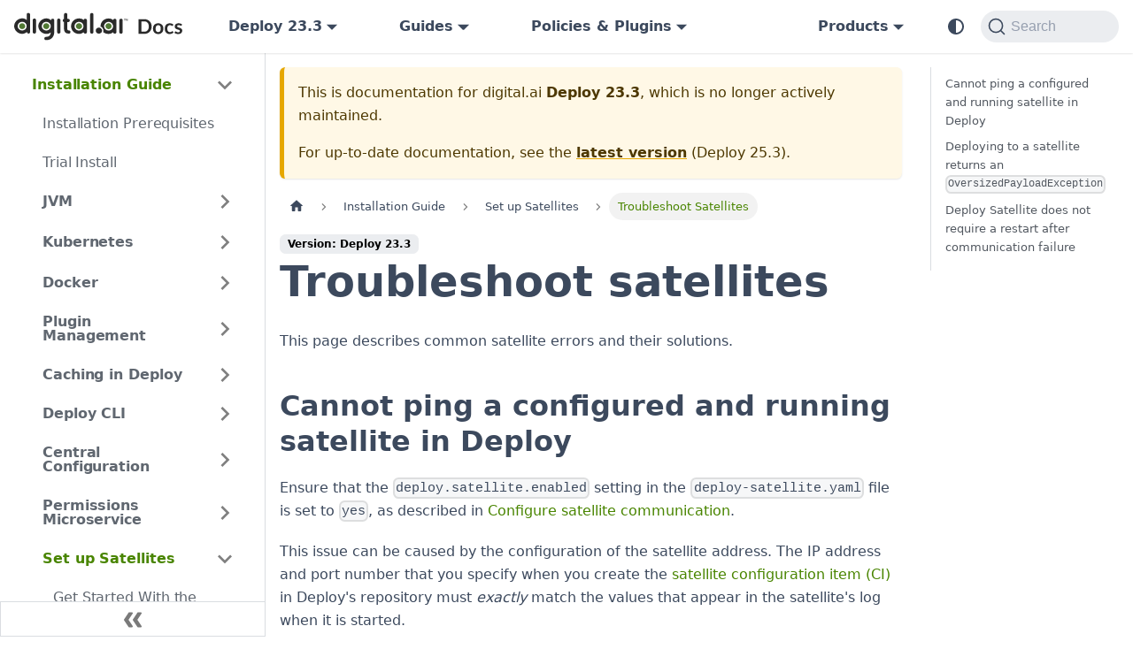

--- FILE ---
content_type: text/html
request_url: https://docs.digital.ai/deploy/docs/23.3/how-to/troubleshooting-xl-deploy-satellites
body_size: 8677
content:
<!doctype html>
<html lang="en" dir="ltr" class="docs-wrapper plugin-docs plugin-id-default docs-version-23.3 docs-doc-page docs-doc-id-how-to/troubleshooting-xl-deploy-satellites" data-has-hydrated="false">
<head>
<meta charset="UTF-8">
<meta name="generator" content="Docusaurus v3.8.1">
<title data-rh="true">Troubleshoot satellites · digital.ai</title><meta data-rh="true" name="viewport" content="width=device-width,initial-scale=1"><meta data-rh="true" property="og:url" content="https://docs.digital.ai/deploy/docs/23.3/how-to/troubleshooting-xl-deploy-satellites"><meta data-rh="true" property="og:locale" content="en"><meta data-rh="true" name="docusaurus_locale" content="en"><meta data-rh="true" name="docsearch:language" content="en"><meta data-rh="true" name="docsearch:product" content="deploy"><meta data-rh="true" property="og:image" content="https://digital.ai/wp-content/uploads/2022/09/HP-BN-GEN-2022-12-platform-image-2048x367.png"><meta data-rh="true" name="twitter:card" content="summary_large_image"><meta data-rh="true" name="twitter:image" content="https://digital.ai/wp-content/uploads/2022/09/HP-BN-GEN-2022-12-platform-image-2048x367.png"><meta data-rh="true" name="twitter:site" content="@digitaldotai"><meta data-rh="true" name="docusaurus_version" content="23.3"><meta data-rh="true" name="docusaurus_tag" content="docs-default-23.3"><meta data-rh="true" name="docsearch:version" content="23.3"><meta data-rh="true" name="docsearch:docusaurus_tag" content="docs-default-23.3"><meta data-rh="true" property="og:title" content="Troubleshoot satellites · digital.ai"><meta data-rh="true" name="description" content="This page describes common satellite errors and their solutions."><meta data-rh="true" property="og:description" content="This page describes common satellite errors and their solutions."><link data-rh="true" rel="icon" href="/deploy/brand/digitalai/Favicon-FC-.svg"><link data-rh="true" rel="canonical" href="https://docs.digital.ai/deploy/docs/23.3/how-to/troubleshooting-xl-deploy-satellites"><link data-rh="true" rel="alternate" href="https://docs.digital.ai/deploy/docs/23.3/how-to/troubleshooting-xl-deploy-satellites" hreflang="en"><link data-rh="true" rel="alternate" href="https://docs.digital.ai/deploy/docs/23.3/how-to/troubleshooting-xl-deploy-satellites" hreflang="x-default"><link data-rh="true" rel="preconnect" href="https://FO8TEHAYUG-dsn.algolia.net" crossorigin="anonymous"><script data-rh="true" type="application/ld+json">{"@context":"https://schema.org","@type":"BreadcrumbList","itemListElement":[{"@type":"ListItem","position":1,"name":"Installation Guide","item":"https://docs.digital.ai/deploy/docs/23.3/category/installation-guide"},{"@type":"ListItem","position":2,"name":"Set up Satellites","item":"https://docs.digital.ai/deploy/docs/23.3/category/set-up-satellites"},{"@type":"ListItem","position":3,"name":"Troubleshoot Satellites","item":"https://docs.digital.ai/deploy/docs/23.3/how-to/troubleshooting-xl-deploy-satellites"}]}</script><link rel="preconnect" href="https://www.google-analytics.com">
<link rel="preconnect" href="https://www.googletagmanager.com">
<script async src="https://www.googletagmanager.com/gtag/js?id=G-FB55RTXX8R"></script>
<script>function gtag(){dataLayer.push(arguments)}window.dataLayer=window.dataLayer||[],gtag("js",new Date),gtag("config","G-FB55RTXX8R",{anonymize_ip:!0})</script>



<link rel="search" type="application/opensearchdescription+xml" title="digital.ai" href="/deploy/opensearch.xml"><link rel="stylesheet" href="/deploy/assets/css/styles.5b0f08b2.css">
<script src="/deploy/assets/js/runtime~main.56225694.js" defer="defer"></script>
<script src="/deploy/assets/js/main.97fd194c.js" defer="defer"></script>
</head>
<body class="navigation-with-keyboard">
<svg xmlns="http://www.w3.org/2000/svg" style="display: none;"><defs>
<symbol id="theme-svg-external-link" viewBox="0 0 24 24"><path fill="currentColor" d="M21 13v10h-21v-19h12v2h-10v15h17v-8h2zm3-12h-10.988l4.035 4-6.977 7.07 2.828 2.828 6.977-7.07 4.125 4.172v-11z"/></symbol>
</defs></svg>
<script>!function(){var t=function(){try{return new URLSearchParams(window.location.search).get("docusaurus-theme")}catch(t){}}()||function(){try{return window.localStorage.getItem("theme")}catch(t){}}();document.documentElement.setAttribute("data-theme",t||(window.matchMedia("(prefers-color-scheme: dark)").matches?"dark":"light")),document.documentElement.setAttribute("data-theme-choice",t||"system")}(),function(){try{const c=new URLSearchParams(window.location.search).entries();for(var[t,e]of c)if(t.startsWith("docusaurus-data-")){var a=t.replace("docusaurus-data-","data-");document.documentElement.setAttribute(a,e)}}catch(t){}}()</script><div id="__docusaurus"><div role="region" aria-label="Skip to main content"><a class="skipToContent_oPtH" href="#__docusaurus_skipToContent_fallback">Skip to main content</a></div><nav aria-label="Main" class="theme-layout-navbar navbar navbar--fixed-top"><div class="navbar__inner"><div class="theme-layout-navbar-left navbar__items"><button aria-label="Toggle navigation bar" aria-expanded="false" class="navbar__toggle clean-btn" type="button"><svg width="30" height="30" viewBox="0 0 30 30" aria-hidden="true"><path stroke="currentColor" stroke-linecap="round" stroke-miterlimit="10" stroke-width="2" d="M4 7h22M4 15h22M4 23h22"></path></svg></button><a href="/deploy/../" target="_self" rel="noopener noreferrer" class="navbar__brand"><div class="navbar__logo"><img src="/deploy/brand/digitalai/DocsLogoLight.svg" alt="digital.ai" class="themedComponent_siVc themedComponent--light_hHel"><img src="/deploy/brand/digitalai/DocsLogoDark.svg" alt="digital.ai" class="themedComponent_siVc themedComponent--dark_yETr"></div></a><div class="navbar__item dropdown dropdown--hoverable"><a class="navbar__link" aria-haspopup="true" aria-expanded="false" role="button" href="/deploy/docs/23.3/how-to/troubleshooting-xl-deploy-satellites">Deploy 23.3</a><ul class="dropdown__menu"><li><a class="dropdown__link" href="/deploy/docs/next/how-to/troubleshooting-xl-deploy-satellites">Early Access</a></li><li><a class="dropdown__link" href="/deploy/docs/how-to/troubleshooting-xl-deploy-satellites">Deploy 25.3</a></li><li><a class="dropdown__link" href="/deploy/docs/25.1/how-to/troubleshooting-xl-deploy-satellites">Deploy 25.1</a></li><li><a class="dropdown__link" href="/deploy/docs/24.3/how-to/troubleshooting-xl-deploy-satellites">Deploy 24.3</a></li><li><a class="dropdown__link" href="/deploy/docs/24.1/how-to/troubleshooting-xl-deploy-satellites">Deploy 24.1</a></li><li><a aria-current="page" class="dropdown__link dropdown__link--active" href="/deploy/docs/23.3/how-to/troubleshooting-xl-deploy-satellites">Deploy 23.3</a></li><li><a class="dropdown__link" href="/deploy/docs/23.1/how-to/troubleshooting-xl-deploy-satellites">Deploy 23.1</a></li></ul></div><div class="navbar__item dropdown dropdown--hoverable"><a href="#" aria-haspopup="true" aria-expanded="false" role="button" class="navbar__link">Guides</a><ul class="dropdown__menu"><li><a class="dropdown__link" href="/deploy/docs/23.3/category/user-guide">User Guide</a></li><li><a aria-current="page" class="dropdown__link dropdown__link--active" href="/deploy/docs/23.3/category/installation-guide">Installation Guide</a></li><li><a class="dropdown__link" href="/deploy/docs/23.3/category/administration-guide">Administration Guide</a></li><li><a class="dropdown__link" href="/deploy/docs/23.3/category/plugins-and-integrations">Integrations Guide</a></li><li><a class="dropdown__link" href="/deploy/docs/23.3/category/devops-as-code">DevOps As Code</a></li><li><a class="dropdown__link" href="/deploy/docs/23.3/xl-platform/concept/deploy-developer-docs">API Docs</a></li><li><a class="dropdown__link" href="/deploy/docs/23.3/category/cloud-native">Cloud Native How-tos</a></li></ul></div><div class="navbar__item dropdown dropdown--hoverable"><a href="#" aria-haspopup="true" aria-expanded="false" role="button" class="navbar__link">Policies &amp; Plugins</a><ul class="dropdown__menu"><li><a href="/deploy/eol-deploy" target="_self" rel="noopener noreferrer" class="dropdown__link">EOL Policy</a></li><li><a href="/deploy/plugin-support-policy" target="_self" rel="noopener noreferrer" class="dropdown__link">Plugins Support Policy</a></li><li><a href="/deploy/deploy-plugins-changelog" target="_self" rel="noopener noreferrer" class="dropdown__link">Plugins Changelog</a></li><li><a href="/deploy/plugin-matrix-deploy" target="_self" rel="noopener noreferrer" class="dropdown__link">Plugins Version Matrix</a></li></ul></div></div><div class="theme-layout-navbar-right navbar__items navbar__items--right"><div class="navbar__item dropdown dropdown--hoverable dropdown--right"><a href="#" aria-haspopup="true" aria-expanded="false" role="button" class="navbar__link">Products</a><ul class="dropdown__menu"><li><a href="/deploy/../agility/" target="_self" rel="noopener noreferrer" class="dropdown__link">Agility</a></li><li><a href="/deploy/../app-management/" target="_self" rel="noopener noreferrer" class="dropdown__link">App Management</a></li><li><a href="/deploy/../application-security/" target="_self" rel="noopener noreferrer" class="dropdown__link">App Security</a></li><li><a href="/deploy/../continuous-testing/" target="_self" rel="noopener noreferrer" class="dropdown__link">Continuous Testing</a></li><li><a href="/deploy/../intelligence/" target="_self" rel="noopener noreferrer" class="dropdown__link">Intelligence</a></li><li><a href="/deploy/../platform/" target="_self" rel="noopener noreferrer" class="dropdown__link">Platform</a></li><li><a href="/deploy/../release/" target="_self" rel="noopener noreferrer" class="dropdown__link">Release</a></li><li><a href="/deploy/../teamforge/" target="_self" rel="noopener noreferrer" class="dropdown__link">TeamForge</a></li></ul></div><div class="toggle_ki11 colorModeToggle_Hewu"><button class="clean-btn toggleButton_MMFG toggleButtonDisabled_Uw7m" type="button" disabled="" title="system mode" aria-label="Switch between dark and light mode (currently system mode)"><svg viewBox="0 0 24 24" width="24" height="24" aria-hidden="true" class="toggleIcon_k9hJ lightToggleIcon_lgto"><path fill="currentColor" d="M12,9c1.65,0,3,1.35,3,3s-1.35,3-3,3s-3-1.35-3-3S10.35,9,12,9 M12,7c-2.76,0-5,2.24-5,5s2.24,5,5,5s5-2.24,5-5 S14.76,7,12,7L12,7z M2,13l2,0c0.55,0,1-0.45,1-1s-0.45-1-1-1l-2,0c-0.55,0-1,0.45-1,1S1.45,13,2,13z M20,13l2,0c0.55,0,1-0.45,1-1 s-0.45-1-1-1l-2,0c-0.55,0-1,0.45-1,1S19.45,13,20,13z M11,2v2c0,0.55,0.45,1,1,1s1-0.45,1-1V2c0-0.55-0.45-1-1-1S11,1.45,11,2z M11,20v2c0,0.55,0.45,1,1,1s1-0.45,1-1v-2c0-0.55-0.45-1-1-1C11.45,19,11,19.45,11,20z M5.99,4.58c-0.39-0.39-1.03-0.39-1.41,0 c-0.39,0.39-0.39,1.03,0,1.41l1.06,1.06c0.39,0.39,1.03,0.39,1.41,0s0.39-1.03,0-1.41L5.99,4.58z M18.36,16.95 c-0.39-0.39-1.03-0.39-1.41,0c-0.39,0.39-0.39,1.03,0,1.41l1.06,1.06c0.39,0.39,1.03,0.39,1.41,0c0.39-0.39,0.39-1.03,0-1.41 L18.36,16.95z M19.42,5.99c0.39-0.39,0.39-1.03,0-1.41c-0.39-0.39-1.03-0.39-1.41,0l-1.06,1.06c-0.39,0.39-0.39,1.03,0,1.41 s1.03,0.39,1.41,0L19.42,5.99z M7.05,18.36c0.39-0.39,0.39-1.03,0-1.41c-0.39-0.39-1.03-0.39-1.41,0l-1.06,1.06 c-0.39,0.39-0.39,1.03,0,1.41s1.03,0.39,1.41,0L7.05,18.36z"></path></svg><svg viewBox="0 0 24 24" width="24" height="24" aria-hidden="true" class="toggleIcon_k9hJ darkToggleIcon_U96C"><path fill="currentColor" d="M9.37,5.51C9.19,6.15,9.1,6.82,9.1,7.5c0,4.08,3.32,7.4,7.4,7.4c0.68,0,1.35-0.09,1.99-0.27C17.45,17.19,14.93,19,12,19 c-3.86,0-7-3.14-7-7C5,9.07,6.81,6.55,9.37,5.51z M12,3c-4.97,0-9,4.03-9,9s4.03,9,9,9s9-4.03,9-9c0-0.46-0.04-0.92-0.1-1.36 c-0.98,1.37-2.58,2.26-4.4,2.26c-2.98,0-5.4-2.42-5.4-5.4c0-1.81,0.89-3.42,2.26-4.4C12.92,3.04,12.46,3,12,3L12,3z"></path></svg><svg viewBox="0 0 24 24" width="24" height="24" aria-hidden="true" class="toggleIcon_k9hJ systemToggleIcon_E5c0"><path fill="currentColor" d="m12 21c4.971 0 9-4.029 9-9s-4.029-9-9-9-9 4.029-9 9 4.029 9 9 9zm4.95-13.95c1.313 1.313 2.05 3.093 2.05 4.95s-0.738 3.637-2.05 4.95c-1.313 1.313-3.093 2.05-4.95 2.05v-14c1.857 0 3.637 0.737 4.95 2.05z"></path></svg></button></div><div class="navbarSearchContainer_bzqh"><button type="button" class="DocSearch DocSearch-Button" aria-label="Search"><span class="DocSearch-Button-Container"><svg width="20" height="20" class="DocSearch-Search-Icon" viewBox="0 0 20 20" aria-hidden="true"><path d="M14.386 14.386l4.0877 4.0877-4.0877-4.0877c-2.9418 2.9419-7.7115 2.9419-10.6533 0-2.9419-2.9418-2.9419-7.7115 0-10.6533 2.9418-2.9419 7.7115-2.9419 10.6533 0 2.9419 2.9418 2.9419 7.7115 0 10.6533z" stroke="currentColor" fill="none" fill-rule="evenodd" stroke-linecap="round" stroke-linejoin="round"></path></svg><span class="DocSearch-Button-Placeholder">Search</span></span><span class="DocSearch-Button-Keys"></span></button></div></div></div><div role="presentation" class="navbar-sidebar__backdrop"></div></nav><div id="__docusaurus_skipToContent_fallback" class="theme-layout-main main-wrapper mainWrapper_MB5r"><div class="docsWrapper__sE8"><button aria-label="Scroll back to top" class="clean-btn theme-back-to-top-button backToTopButton_iEvu" type="button"></button><div class="docRoot_DfVB"><aside class="theme-doc-sidebar-container docSidebarContainer_c7NB"><div class="sidebarViewport_KYo0"><div class="sidebar_CUen"><nav aria-label="Docs sidebar" class="menu thin-scrollbar menu_jmj1"><ul class="theme-doc-sidebar-menu menu__list"><li class="theme-doc-sidebar-item-category theme-doc-sidebar-item-category-level-1 menu__list-item"><div class="menu__list-item-collapsible"><a class="menu__link menu__link--sublist menu__link--active" href="/deploy/docs/23.3/category/installation-guide">Installation Guide</a><button aria-label="Collapse sidebar category &#x27;Installation Guide&#x27;" aria-expanded="true" type="button" class="clean-btn menu__caret"></button></div><ul class="menu__list"><li class="theme-doc-sidebar-item-link theme-doc-sidebar-item-link-level-2 menu__list-item"><a class="menu__link" tabindex="0" href="/deploy/docs/23.3/concept/requirements-for-installing-xl-deploy">Installation Prerequisites</a></li><li class="theme-doc-sidebar-item-link theme-doc-sidebar-item-link-level-2 menu__list-item"><a class="menu__link" tabindex="0" href="/deploy/docs/23.3/how-to/install-xl-deploy-trial">Trial Install</a></li><li class="theme-doc-sidebar-item-category theme-doc-sidebar-item-category-level-2 menu__list-item menu__list-item--collapsed"><div class="menu__list-item-collapsible"><a class="menu__link menu__link--sublist" tabindex="0" href="/deploy/docs/23.3/category/jvm">JVM</a><button aria-label="Expand sidebar category &#x27;JVM&#x27;" aria-expanded="false" type="button" class="clean-btn menu__caret"></button></div></li><li class="theme-doc-sidebar-item-category theme-doc-sidebar-item-category-level-2 menu__list-item menu__list-item--collapsed"><div class="menu__list-item-collapsible"><a class="menu__link menu__link--sublist menu__link--sublist-caret" role="button" aria-expanded="false" tabindex="0" href="/deploy/docs/23.3/xl-platform/operator/xl-op-before-you-begin">Kubernetes</a></div></li><li class="theme-doc-sidebar-item-category theme-doc-sidebar-item-category-level-2 menu__list-item menu__list-item--collapsed"><div class="menu__list-item-collapsible"><a class="menu__link menu__link--sublist" tabindex="0" href="/deploy/docs/23.3/category/docker">Docker</a><button aria-label="Expand sidebar category &#x27;Docker&#x27;" aria-expanded="false" type="button" class="clean-btn menu__caret"></button></div></li><li class="theme-doc-sidebar-item-category theme-doc-sidebar-item-category-level-2 menu__list-item menu__list-item--collapsed"><div class="menu__list-item-collapsible"><a class="menu__link menu__link--sublist" tabindex="0" href="/deploy/docs/23.3/category/plugin-management">Plugin Management</a><button aria-label="Expand sidebar category &#x27;Plugin Management&#x27;" aria-expanded="false" type="button" class="clean-btn menu__caret"></button></div></li><li class="theme-doc-sidebar-item-category theme-doc-sidebar-item-category-level-2 menu__list-item menu__list-item--collapsed"><div class="menu__list-item-collapsible"><a class="menu__link menu__link--sublist" tabindex="0" href="/deploy/docs/23.3/category/caching-in-deploy">Caching in Deploy</a><button aria-label="Expand sidebar category &#x27;Caching in Deploy&#x27;" aria-expanded="false" type="button" class="clean-btn menu__caret"></button></div></li><li class="theme-doc-sidebar-item-category theme-doc-sidebar-item-category-level-2 menu__list-item menu__list-item--collapsed"><div class="menu__list-item-collapsible"><a class="menu__link menu__link--sublist" tabindex="0" href="/deploy/docs/23.3/category/deploy-cli">Deploy CLI</a><button aria-label="Expand sidebar category &#x27;Deploy CLI&#x27;" aria-expanded="false" type="button" class="clean-btn menu__caret"></button></div></li><li class="theme-doc-sidebar-item-category theme-doc-sidebar-item-category-level-2 menu__list-item menu__list-item--collapsed"><div class="menu__list-item-collapsible"><a class="menu__link menu__link--sublist" tabindex="0" href="/deploy/docs/23.3/category/central-configuration">Central Configuration</a><button aria-label="Expand sidebar category &#x27;Central Configuration&#x27;" aria-expanded="false" type="button" class="clean-btn menu__caret"></button></div></li><li class="theme-doc-sidebar-item-category theme-doc-sidebar-item-category-level-2 menu__list-item menu__list-item--collapsed"><div class="menu__list-item-collapsible"><a class="menu__link menu__link--sublist" tabindex="0" href="/deploy/docs/23.3/category/permissions-microservice">Permissions Microservice</a><button aria-label="Expand sidebar category &#x27;Permissions Microservice&#x27;" aria-expanded="false" type="button" class="clean-btn menu__caret"></button></div></li><li class="theme-doc-sidebar-item-category theme-doc-sidebar-item-category-level-2 menu__list-item"><div class="menu__list-item-collapsible"><a class="menu__link menu__link--sublist menu__link--active" tabindex="0" href="/deploy/docs/23.3/category/set-up-satellites">Set up Satellites</a><button aria-label="Collapse sidebar category &#x27;Set up Satellites&#x27;" aria-expanded="true" type="button" class="clean-btn menu__caret"></button></div><ul class="menu__list"><li class="theme-doc-sidebar-item-link theme-doc-sidebar-item-link-level-3 menu__list-item"><a class="menu__link" tabindex="0" href="/deploy/docs/23.3/concept/getting-started-with-the-satellite-module">Get Started With the Satellite Module</a></li><li class="theme-doc-sidebar-item-link theme-doc-sidebar-item-link-level-3 menu__list-item"><a class="menu__link" tabindex="0" href="/deploy/docs/23.3/how-to/install-and-configure-a-satellite-server">Install and Configure a Satellite Server</a></li><li class="theme-doc-sidebar-item-link theme-doc-sidebar-item-link-level-3 menu__list-item"><a class="menu__link" tabindex="0" href="/deploy/docs/23.3/how-to/add-a-satellite-server-to-xl-deploy">Add a Satellite Server</a></li><li class="theme-doc-sidebar-item-link theme-doc-sidebar-item-link-level-3 menu__list-item"><a class="menu__link" tabindex="0" href="/deploy/docs/23.3/how-to/configure-xl-deploy-to-communicate-with-satellites">Configure Satellite Communication</a></li><li class="theme-doc-sidebar-item-link theme-doc-sidebar-item-link-level-3 menu__list-item"><a class="menu__link" tabindex="0" href="/deploy/docs/23.3/how-to/configure-secure-communication-with-workers-and-satellites">Configure Secure Communication With Workers and Satellites</a></li><li class="theme-doc-sidebar-item-link theme-doc-sidebar-item-link-level-3 menu__list-item"><a class="menu__link" tabindex="0" href="/deploy/docs/23.3/how-to/install-satellite-service">Install Deploy Satellite as a Service</a></li><li class="theme-doc-sidebar-item-link theme-doc-sidebar-item-link-level-3 menu__list-item"><a class="menu__link" tabindex="0" href="/deploy/docs/23.3/how-to/upgrade-satellites">Upgrade Satellite Servers</a></li><li class="theme-doc-sidebar-item-link theme-doc-sidebar-item-link-level-3 menu__list-item"><a class="menu__link" tabindex="0" href="/deploy/docs/23.3/concept/restart-process-of-xl-satellite">Restart a Satellite</a></li><li class="theme-doc-sidebar-item-link theme-doc-sidebar-item-link-level-3 menu__list-item"><a class="menu__link" tabindex="0" href="/deploy/docs/23.3/how-to/assign-a-satellite-to-a-host">Assign Satellites to a Host</a></li><li class="theme-doc-sidebar-item-link theme-doc-sidebar-item-link-level-3 menu__list-item"><a class="menu__link" tabindex="0" href="/deploy/docs/23.3/how-to/create-a-custom-step-on-a-satellite">Create a Custom Step on a Satellite</a></li><li class="theme-doc-sidebar-item-link theme-doc-sidebar-item-link-level-3 menu__list-item"><a class="menu__link" tabindex="0" href="/deploy/docs/23.3/how-to/using-satellite-groups">Use Satellite Groups</a></li><li class="theme-doc-sidebar-item-link theme-doc-sidebar-item-link-level-3 menu__list-item"><a class="menu__link" tabindex="0" href="/deploy/docs/23.3/how-to/view-satellite-groups-information">View Satellite Group Information</a></li><li class="theme-doc-sidebar-item-link theme-doc-sidebar-item-link-level-3 menu__list-item"><a class="menu__link" tabindex="0" href="/deploy/docs/23.3/how-to/view-satellite-summary-information">View Satellite Summary Information</a></li><li class="theme-doc-sidebar-item-link theme-doc-sidebar-item-link-level-3 menu__list-item"><a class="menu__link" tabindex="0" href="/deploy/docs/23.3/how-to/synchronize-plugins-with-a-satellite-server">Synchronize Plugins With a Satellite Server</a></li><li class="theme-doc-sidebar-item-link theme-doc-sidebar-item-link-level-3 menu__list-item"><a class="menu__link" tabindex="0" href="/deploy/docs/23.3/how-to/ping-a-satellite-from-xl-deploy">Ping a Satellite</a></li><li class="theme-doc-sidebar-item-link theme-doc-sidebar-item-link-level-3 menu__list-item"><a class="menu__link" tabindex="0" href="/deploy/docs/23.3/how-to/adding-xl-satellites-to-nagios">Add Satellite JMX Counters to Nagios</a></li><li class="theme-doc-sidebar-item-link theme-doc-sidebar-item-link-level-3 menu__list-item"><a class="menu__link" tabindex="0" href="/deploy/docs/23.3/how-to/using-jmx-counters-for-xl-satellite">Using JMX Counters for Deploy Satellite</a></li><li class="theme-doc-sidebar-item-link theme-doc-sidebar-item-link-level-3 menu__list-item"><a class="menu__link menu__link--active" aria-current="page" tabindex="0" href="/deploy/docs/23.3/how-to/troubleshooting-xl-deploy-satellites">Troubleshoot Satellites</a></li><li class="theme-doc-sidebar-item-link theme-doc-sidebar-item-link-level-3 menu__list-item"><a class="menu__link" tabindex="0" href="/deploy/docs/23.3/concept/how-satellites-affect-the-deployment-plan">How Satellites Affect the Deployment Plan</a></li></ul></li><li class="theme-doc-sidebar-item-category theme-doc-sidebar-item-category-level-2 menu__list-item menu__list-item--collapsed"><div class="menu__list-item-collapsible"><a class="menu__link menu__link--sublist" tabindex="0" href="/deploy/docs/23.3/category/set-up-workers">Set up Workers</a><button aria-label="Expand sidebar category &#x27;Set up Workers&#x27;" aria-expanded="false" type="button" class="clean-btn menu__caret"></button></div></li><li class="theme-doc-sidebar-item-category theme-doc-sidebar-item-category-level-2 menu__list-item menu__list-item--collapsed"><div class="menu__list-item-collapsible"><a class="menu__link menu__link--sublist" tabindex="0" href="/deploy/docs/23.3/category/license">License</a><button aria-label="Expand sidebar category &#x27;License&#x27;" aria-expanded="false" type="button" class="clean-btn menu__caret"></button></div></li><li class="theme-doc-sidebar-item-category theme-doc-sidebar-item-category-level-2 menu__list-item menu__list-item--collapsed"><div class="menu__list-item-collapsible"><a class="menu__link menu__link--sublist" tabindex="0" href="/deploy/docs/23.3/category/authentication">Authentication</a><button aria-label="Expand sidebar category &#x27;Authentication&#x27;" aria-expanded="false" type="button" class="clean-btn menu__caret"></button></div></li><li class="theme-doc-sidebar-item-category theme-doc-sidebar-item-category-level-2 menu__list-item menu__list-item--collapsed"><div class="menu__list-item-collapsible"><a class="menu__link menu__link--sublist" tabindex="0" href="/deploy/docs/23.3/category/security">Security</a><button aria-label="Expand sidebar category &#x27;Security&#x27;" aria-expanded="false" type="button" class="clean-btn menu__caret"></button></div></li></ul></li></ul></nav><button type="button" title="Collapse sidebar" aria-label="Collapse sidebar" class="button button--secondary button--outline collapseSidebarButton_oTwn"><svg width="20" height="20" aria-hidden="true" class="collapseSidebarButtonIcon_pMEX"><g fill="#7a7a7a"><path d="M9.992 10.023c0 .2-.062.399-.172.547l-4.996 7.492a.982.982 0 01-.828.454H1c-.55 0-1-.453-1-1 0-.2.059-.403.168-.551l4.629-6.942L.168 3.078A.939.939 0 010 2.528c0-.548.45-.997 1-.997h2.996c.352 0 .649.18.828.45L9.82 9.472c.11.148.172.347.172.55zm0 0"></path><path d="M19.98 10.023c0 .2-.058.399-.168.547l-4.996 7.492a.987.987 0 01-.828.454h-3c-.547 0-.996-.453-.996-1 0-.2.059-.403.168-.551l4.625-6.942-4.625-6.945a.939.939 0 01-.168-.55 1 1 0 01.996-.997h3c.348 0 .649.18.828.45l4.996 7.492c.11.148.168.347.168.55zm0 0"></path></g></svg></button></div></div></aside><main class="docMainContainer_a9sJ"><div class="container padding-top--md padding-bottom--lg"><div class="row"><div class="col docItemCol_Qr34"><div class="theme-doc-version-banner alert alert--warning margin-bottom--md" role="alert"><div>This is documentation for <!-- -->digital.ai<!-- --> <b>Deploy 23.3</b>, which is no longer actively maintained.</div><div class="margin-top--md">For up-to-date documentation, see the <b><a href="/deploy/docs/how-to/troubleshooting-xl-deploy-satellites">latest version</a></b> (<!-- -->Deploy 25.3<!-- -->).</div></div><div class="docItemContainer_tjFy"><article><nav class="theme-doc-breadcrumbs breadcrumbsContainer_T5ub" aria-label="Breadcrumbs"><ul class="breadcrumbs"><li class="breadcrumbs__item"><a aria-label="Home page" class="breadcrumbs__link" href="/deploy/"><svg viewBox="0 0 24 24" class="breadcrumbHomeIcon_sfvy"><path d="M10 19v-5h4v5c0 .55.45 1 1 1h3c.55 0 1-.45 1-1v-7h1.7c.46 0 .68-.57.33-.87L12.67 3.6c-.38-.34-.96-.34-1.34 0l-8.36 7.53c-.34.3-.13.87.33.87H5v7c0 .55.45 1 1 1h3c.55 0 1-.45 1-1z" fill="currentColor"></path></svg></a></li><li class="breadcrumbs__item"><a class="breadcrumbs__link" href="/deploy/docs/23.3/category/installation-guide"><span>Installation Guide</span></a></li><li class="breadcrumbs__item"><a class="breadcrumbs__link" href="/deploy/docs/23.3/category/set-up-satellites"><span>Set up Satellites</span></a></li><li class="breadcrumbs__item breadcrumbs__item--active"><span class="breadcrumbs__link">Troubleshoot Satellites</span></li></ul></nav><span class="theme-doc-version-badge badge badge--secondary">Version: Deploy 23.3</span><div class="tocCollapsible_wXna theme-doc-toc-mobile tocMobile_Ojys"><button type="button" class="clean-btn tocCollapsibleButton_iI2p">On this page</button></div><div class="theme-doc-markdown markdown"><header><h1>Troubleshoot satellites</h1></header><p>This page describes common satellite errors and their solutions.</p>
<h2 class="anchor anchorWithStickyNavbar_JmGV" id="cannot-ping-a-configured-and-running-satellite-in-deploy">Cannot ping a configured and running satellite in Deploy<a href="#cannot-ping-a-configured-and-running-satellite-in-deploy" class="hash-link" aria-label="Direct link to Cannot ping a configured and running satellite in Deploy" title="Direct link to Cannot ping a configured and running satellite in Deploy">​</a></h2>
<p>Ensure that the <code>deploy.satellite.enabled</code> setting in the <code>deploy-satellite.yaml</code> file is set to <code>yes</code>, as described in <a href="/deploy/docs/23.3/how-to/configure-xl-deploy-to-communicate-with-satellites">Configure satellite communication</a>.</p>
<p>This issue can be caused by the configuration of the satellite address. The IP address and port number that you specify when you create the <a href="/deploy/docs/23.3/how-to/add-a-satellite-server-to-xl-deploy">satellite configuration item (CI)</a> in Deploy&#x27;s repository must <em>exactly</em> match the values that appear in the satellite&#x27;s log when it is started.</p>
<p>For example, in this log:</p>
<div class="language-jsx codeBlockContainer_mQmQ theme-code-block" style="--prism-color:#F8F8F2;--prism-background-color:#282A36"><div class="codeBlockContent_t_Hd"><pre tabindex="0" class="prism-code language-jsx codeBlock_RMoD thin-scrollbar" style="color:#F8F8F2;background-color:#282A36"><code class="codeBlockLines_AclH"><span class="token-line" style="color:#F8F8F2"><span class="token number">13</span><span class="token operator">:</span><span class="token number">32</span><span class="token operator">:</span><span class="token number">27.802</span><span class="token plain"> </span><span class="token constant" style="color:rgb(189, 147, 249)">INFO</span><span class="token plain">  </span><span class="token maybe-class-name">Remoting</span><span class="token plain"> </span><span class="token operator">-</span><span class="token plain"> </span><span class="token maybe-class-name">Remoting</span><span class="token plain"> started</span><span class="token punctuation" style="color:rgb(248, 248, 242)">;</span><span class="token plain"> listening on addresses </span><span class="token operator">:</span><span class="token punctuation" style="color:rgb(248, 248, 242)">[</span><span class="token plain">akka</span><span class="token punctuation" style="color:rgb(248, 248, 242)">.</span><span class="token property-access">tcp</span><span class="token operator">:</span><span class="token operator">/</span><span class="token operator">/</span><span class="token constant" style="color:rgb(189, 147, 249)">XL</span><span class="token operator">-</span><span class="token maybe-class-name">Satellite</span><span class="token plain">@</span><span class="token number">192.168</span><span class="token number">.1</span><span class="token number">.7</span><span class="token operator">:</span><span class="token number">8380</span><span class="token punctuation" style="color:rgb(248, 248, 242)">]</span><span class="token plain"></span><br></span><span class="token-line" style="color:#F8F8F2"><span class="token plain"></span><span class="token number">13</span><span class="token operator">:</span><span class="token number">32</span><span class="token operator">:</span><span class="token number">27.804</span><span class="token plain"> </span><span class="token constant" style="color:rgb(189, 147, 249)">INFO</span><span class="token plain">  </span><span class="token maybe-class-name">Remoting</span><span class="token plain"> </span><span class="token operator">-</span><span class="token plain"> </span><span class="token maybe-class-name">Remoting</span><span class="token plain"> now listens on addresses</span><span class="token operator">:</span><span class="token plain"> </span><span class="token punctuation" style="color:rgb(248, 248, 242)">[</span><span class="token plain">akka</span><span class="token punctuation" style="color:rgb(248, 248, 242)">.</span><span class="token property-access">tcp</span><span class="token operator">:</span><span class="token operator">/</span><span class="token operator">/</span><span class="token constant" style="color:rgb(189, 147, 249)">XL</span><span class="token operator">-</span><span class="token maybe-class-name">Satellite</span><span class="token plain">@</span><span class="token number">192.168</span><span class="token number">.1</span><span class="token number">.7</span><span class="token operator">:</span><span class="token number">8380</span><span class="token punctuation" style="color:rgb(248, 248, 242)">]</span><br></span></code></pre></div></div>
<p>The satellite starts listening to the address <code>192.168.1.7</code> on port <code>8380</code>. These are the values that you must use for the satellite in Deploy.</p>
<div class="theme-admonition theme-admonition-note admonition_WCGJ alert alert--secondary"><div class="admonitionHeading_GCBg"><span class="admonitionIcon_L39b"><svg viewBox="0 0 14 16"><path fill-rule="evenodd" d="M6.3 5.69a.942.942 0 0 1-.28-.7c0-.28.09-.52.28-.7.19-.18.42-.28.7-.28.28 0 .52.09.7.28.18.19.28.42.28.7 0 .28-.09.52-.28.7a1 1 0 0 1-.7.3c-.28 0-.52-.11-.7-.3zM8 7.99c-.02-.25-.11-.48-.31-.69-.2-.19-.42-.3-.69-.31H6c-.27.02-.48.13-.69.31-.2.2-.3.44-.31.69h1v3c.02.27.11.5.31.69.2.2.42.31.69.31h1c.27 0 .48-.11.69-.31.2-.19.3-.42.31-.69H8V7.98v.01zM7 2.3c-3.14 0-5.7 2.54-5.7 5.68 0 3.14 2.56 5.7 5.7 5.7s5.7-2.55 5.7-5.7c0-3.15-2.56-5.69-5.7-5.69v.01zM7 .98c3.86 0 7 3.14 7 7s-3.14 7-7 7-7-3.12-7-7 3.14-7 7-7z"></path></svg></span>note</div><div class="admonitionContent_pbrs"><p>If the satellite is listening to <code>127.0.0.1</code>, you must use this value when adding the satellite to Deploy. Using <code>localhost</code> is incorrect and will fail.</p></div></div>
<h2 class="anchor anchorWithStickyNavbar_JmGV" id="deploying-to-a-satellite-returns-an-oversizedpayloadexception">Deploying to a satellite returns an <code>OversizedPayloadException</code><a href="#deploying-to-a-satellite-returns-an-oversizedpayloadexception" class="hash-link" aria-label="Direct link to deploying-to-a-satellite-returns-an-oversizedpayloadexception" title="Direct link to deploying-to-a-satellite-returns-an-oversizedpayloadexception">​</a></h2>
<p><strong>Note</strong>: The<code>akka</code> configuration is distributed across the YAML files in <code>centralConfiguration</code> directory. Based on the requirement, you can customize the <code>akka</code> configuration in one of these files:</p>
<ul>
<li><code>deploy-server.yaml</code></li>
<li><code>deploy-task.yaml</code></li>
<li><code>deploy-cluster.yaml</code></li>
</ul>
<p>For more information, see <a href="https://apidocs.digital.ai/xl-deploy/23.3.x/javadoc/deploy-configuration-api/properties-api/" target="_blank" rel="noopener noreferrer">Deploy Properties</a>.</p>
<p>If you deploy an application to a satellite and you see an error such as:</p>
<div class="language-jsx codeBlockContainer_mQmQ theme-code-block" style="--prism-color:#F8F8F2;--prism-background-color:#282A36"><div class="codeBlockContent_t_Hd"><pre tabindex="0" class="prism-code language-jsx codeBlock_RMoD thin-scrollbar" style="color:#F8F8F2;background-color:#282A36"><code class="codeBlockLines_AclH"><span class="token-line" style="color:#F8F8F2"><span class="token plain">akka</span><span class="token punctuation" style="color:rgb(248, 248, 242)">.</span><span class="token property-access">remote</span><span class="token punctuation" style="color:rgb(248, 248, 242)">.</span><span class="token property-access maybe-class-name">OversizedPayloadException</span><span class="token operator">:</span><span class="token plain"> </span><span class="token maybe-class-name">Discarding</span><span class="token plain"> oversized payload sent to </span><span class="token maybe-class-name">Actor</span><span class="token punctuation" style="color:rgb(248, 248, 242)">[</span><span class="token plain">akka</span><span class="token punctuation" style="color:rgb(248, 248, 242)">.</span><span class="token property-access">tcp</span><span class="token operator">:</span><span class="token operator">/</span><span class="token regex regex-delimiter">/</span><span class="token regex regex-source language-regex">XL-Satellite@mycompany</span><span class="token regex regex-source language-regex char-set class-name">.</span><span class="token regex regex-source language-regex">local:8380</span><span class="token regex regex-delimiter">/</span><span class="token punctuation" style="color:rgb(248, 248, 242)">]</span><span class="token operator">:</span><span class="token plain"> max allowed size </span><span class="token number">128000</span><span class="token plain"> bytes</span><span class="token punctuation" style="color:rgb(248, 248, 242)">,</span><span class="token plain"> actual size </span><span class="token keyword" style="color:rgb(189, 147, 249);font-style:italic">of</span><span class="token plain"> encoded </span><span class="token keyword" style="color:rgb(189, 147, 249);font-style:italic">class</span><span class="token plain"> </span><span class="token class-name">akka</span><span class="token class-name punctuation" style="color:rgb(248, 248, 242)">.</span><span class="token class-name">actor</span><span class="token class-name punctuation" style="color:rgb(248, 248, 242)">.</span><span class="token class-name">ActorSelectionMessage</span><span class="token plain"> was </span><span class="token number">162392</span><span class="token plain"> bytes</span><span class="token punctuation" style="color:rgb(248, 248, 242)">.</span><br></span></code></pre></div></div>
<p>Add the <code>akka.remote.netty.tcp.maximum-frame-size</code> property to the <code>deploy.task.system</code> block of the <code>deploy-task.yaml</code> file. As of version 9.7, the default value of the property  is <code>300000</code>.</p>
<blockquote>
</blockquote>
<div class="theme-admonition theme-admonition-note admonition_WCGJ alert alert--secondary"><div class="admonitionHeading_GCBg"><span class="admonitionIcon_L39b"><svg viewBox="0 0 14 16"><path fill-rule="evenodd" d="M6.3 5.69a.942.942 0 0 1-.28-.7c0-.28.09-.52.28-.7.19-.18.42-.28.7-.28.28 0 .52.09.7.28.18.19.28.42.28.7 0 .28-.09.52-.28.7a1 1 0 0 1-.7.3c-.28 0-.52-.11-.7-.3zM8 7.99c-.02-.25-.11-.48-.31-.69-.2-.19-.42-.3-.69-.31H6c-.27.02-.48.13-.69.31-.2.2-.3.44-.31.69h1v3c.02.27.11.5.31.69.2.2.42.31.69.31h1c.27 0 .48-.11.69-.31.2-.19.3-.42.31-.69H8V7.98v.01zM7 2.3c-3.14 0-5.7 2.54-5.7 5.68 0 3.14 2.56 5.7 5.7 5.7s5.7-2.55 5.7-5.7c0-3.15-2.56-5.69-5.7-5.69v.01zM7 .98c3.86 0 7 3.14 7 7s-3.14 7-7 7-7-3.12-7-7 3.14-7 7-7z"></path></svg></span>note</div><div class="admonitionContent_pbrs"><p>If you continue to encounter the error, increase the setting by increments of <code>50000</code> until the error does not occur. Ensure that the property&#x27;s value is the same in the configuration files on both Deploy and the satellite.</p></div></div>
<p>If you are using SSL connection to communicate with Deploy Satellite, add the <code>deploy.task.system.akka.remote.netty.ssl.maximum-frame-size</code> property of the <code>deploy-task.yaml</code>file.</p>
<h2 class="anchor anchorWithStickyNavbar_JmGV" id="deploy-satellite-does-not-require-a-restart-after-communication-failure">Deploy Satellite does not require a restart after communication failure<a href="#deploy-satellite-does-not-require-a-restart-after-communication-failure" class="hash-link" aria-label="Direct link to Deploy Satellite does not require a restart after communication failure" title="Direct link to Deploy Satellite does not require a restart after communication failure">​</a></h2>
<p>If a communication failure occurs between the satellite and the Deploy server, the <code>akka</code> task system continues to function and only the <code>akka</code> communication system will require a restart.</p></div><footer class="theme-doc-footer docusaurus-mt-lg"><div class="row margin-top--sm theme-doc-footer-tags-row"><div class="col"><b>Tags:</b><ul class="tags_Ow0B padding--none margin-left--sm"><li class="tag_DFxh"><a rel="tag" class="tag_otG2 tagRegular_s0E1" href="/deploy/docs/23.3/tags/remoting">remoting</a></li><li class="tag_DFxh"><a rel="tag" class="tag_otG2 tagRegular_s0E1" href="/deploy/docs/23.3/tags/satellite">satellite</a></li><li class="tag_DFxh"><a rel="tag" class="tag_otG2 tagRegular_s0E1" href="/deploy/docs/23.3/tags/configuration">configuration</a></li><li class="tag_DFxh"><a rel="tag" class="tag_otG2 tagRegular_s0E1" href="/deploy/docs/23.3/tags/troubleshooting">troubleshooting</a></li></ul></div></div><div class="row margin-top--sm theme-doc-footer-edit-meta-row"><div class="col"></div><div class="col lastUpdated_ydrU"><span class="theme-last-updated">Last updated<!-- --> on <b><time datetime="2024-09-05T14:28:53.000Z" itemprop="dateModified">Sep 5, 2024</time></b></span></div></div></footer></article><nav class="docusaurus-mt-lg pagination-nav" aria-label="Docs pages"><a class="pagination-nav__link pagination-nav__link--prev" href="/deploy/docs/23.3/how-to/using-jmx-counters-for-xl-satellite"><div class="pagination-nav__sublabel">Previous</div><div class="pagination-nav__label">Using JMX Counters for Deploy Satellite</div></a><a class="pagination-nav__link pagination-nav__link--next" href="/deploy/docs/23.3/concept/how-satellites-affect-the-deployment-plan"><div class="pagination-nav__sublabel">Next</div><div class="pagination-nav__label">How Satellites Affect the Deployment Plan</div></a></nav></div></div><div class="col col--3"><div class="tableOfContents_XG6w thin-scrollbar theme-doc-toc-desktop"><ul class="table-of-contents table-of-contents__left-border"><li><a href="#cannot-ping-a-configured-and-running-satellite-in-deploy" class="table-of-contents__link toc-highlight">Cannot ping a configured and running satellite in Deploy</a></li><li><a href="#deploying-to-a-satellite-returns-an-oversizedpayloadexception" class="table-of-contents__link toc-highlight">Deploying to a satellite returns an <code>OversizedPayloadException</code></a></li><li><a href="#deploy-satellite-does-not-require-a-restart-after-communication-failure" class="table-of-contents__link toc-highlight">Deploy Satellite does not require a restart after communication failure</a></li></ul></div></div></div></div></main></div></div></div><footer class="theme-layout-footer footer footer--dark"><div class="container container-fluid"><div class="row footer__links"><div class="theme-layout-footer-column col footer__col"><div class="footer__title">Participate</div><ul class="footer__items clean-list"><li class="footer__item"><a href="https://community.digital.ai/" target="_blank" rel="noopener noreferrer" class="footer__link-item">Community<svg width="13.5" height="13.5" aria-hidden="true" class="iconExternalLink_nPrP"><use href="#theme-svg-external-link"></use></svg></a></li><li class="footer__item"><a href="https://digital.ai/catalyst-blog/" target="_blank" rel="noopener noreferrer" class="footer__link-item">Blog<svg width="13.5" height="13.5" aria-hidden="true" class="iconExternalLink_nPrP"><use href="#theme-svg-external-link"></use></svg></a></li><li class="footer__item"><a href="mailto:documentationfeedback@digital.ai" target="_blank" rel="noopener noreferrer" class="footer__link-item">Send Feedback<svg width="13.5" height="13.5" aria-hidden="true" class="iconExternalLink_nPrP"><use href="#theme-svg-external-link"></use></svg></a></li></ul></div><div class="theme-layout-footer-column col footer__col"><div class="footer__title">Find us</div><ul class="footer__items clean-list"><li class="footer__item"><a href="https://twitter.com/digitaldotai" target="_blank" rel="noopener noreferrer" class="footer__link-item">Twitter<svg width="13.5" height="13.5" aria-hidden="true" class="iconExternalLink_nPrP"><use href="#theme-svg-external-link"></use></svg></a></li><li class="footer__item"><a href="https://www.facebook.com/digitalaisw" target="_blank" rel="noopener noreferrer" class="footer__link-item">Facebook<svg width="13.5" height="13.5" aria-hidden="true" class="iconExternalLink_nPrP"><use href="#theme-svg-external-link"></use></svg></a></li><li class="footer__item"><a href="https://www.linkedin.com/company/digitaldotai/" target="_blank" rel="noopener noreferrer" class="footer__link-item">Linkedin<svg width="13.5" height="13.5" aria-hidden="true" class="iconExternalLink_nPrP"><use href="#theme-svg-external-link"></use></svg></a></li><li class="footer__item"><a href="https://www.youtube.com/channel/UC6k61LnvJGuBpHqC0uuUQ-g" target="_blank" rel="noopener noreferrer" class="footer__link-item">YouTube<svg width="13.5" height="13.5" aria-hidden="true" class="iconExternalLink_nPrP"><use href="#theme-svg-external-link"></use></svg></a></li></ul></div><div class="theme-layout-footer-column col footer__col"><div class="footer__title">Explore More</div><ul class="footer__items clean-list"><li class="footer__item"><a href="https://digital.ai/privacy-policy/" target="_blank" rel="noopener noreferrer" class="footer__link-item">Privacy Policy<svg width="13.5" height="13.5" aria-hidden="true" class="iconExternalLink_nPrP"><use href="#theme-svg-external-link"></use></svg></a></li><li class="footer__item"><a href="https://digital.ai/digital-ai-terms-and-policies/" target="_blank" rel="noopener noreferrer" class="footer__link-item">Terms and Conditions<svg width="13.5" height="13.5" aria-hidden="true" class="iconExternalLink_nPrP"><use href="#theme-svg-external-link"></use></svg></a></li></ul></div></div><div class="footer__bottom text--center"><div class="margin-bottom--sm"><a href="https://digital.ai/" rel="noopener noreferrer" class="footerLogoLink_tutC"><img src="/deploy/brand/digitalai/Digital_ai-FC-Reverse-RGB.svg" alt="digital.ai" class="footer__logo themedComponent_siVc themedComponent--light_hHel" width="240"><img src="/deploy/brand/digitalai/Digital_ai-FC-Reverse-RGB.svg" alt="digital.ai" class="footer__logo themedComponent_siVc themedComponent--dark_yETr" width="240"></a></div><div class="footer__copyright">Copyright © 2025 - DIGITAL.AI, ALL RIGHTS RESERVED</div></div></div></footer></div>
</body>
</html>

--- FILE ---
content_type: text/javascript
request_url: https://docs.digital.ai/deploy/assets/js/runtime~main.56225694.js
body_size: 134647
content:
(()=>{"use strict";var e,a,f,c,b,d={},r={};function t(e){var a=r[e];if(void 0!==a)return a.exports;var f=r[e]={exports:{}};return d[e].call(f.exports,f,f.exports,t),f.exports}t.m=d,e=[],t.O=(a,f,c,b)=>{if(!f){var d=1/0;for(i=0;i<e.length;i++){f=e[i][0],c=e[i][1],b=e[i][2];for(var r=!0,o=0;o<f.length;o++)(!1&b||d>=b)&&Object.keys(t.O).every((e=>t.O[e](f[o])))?f.splice(o--,1):(r=!1,b<d&&(d=b));if(r){e.splice(i--,1);var l=c();void 0!==l&&(a=l)}}return a}b=b||0;for(var i=e.length;i>0&&e[i-1][2]>b;i--)e[i]=e[i-1];e[i]=[f,c,b]},t.n=e=>{var a=e&&e.__esModule?()=>e.default:()=>e;return t.d(a,{a:a}),a},f=Object.getPrototypeOf?e=>Object.getPrototypeOf(e):e=>e.__proto__,t.t=function(e,c){if(1&c&&(e=this(e)),8&c)return e;if("object"==typeof e&&e){if(4&c&&e.__esModule)return e;if(16&c&&"function"==typeof e.then)return e}var b=Object.create(null);t.r(b);var d={};a=a||[null,f({}),f([]),f(f)];for(var r=2&c&&e;"object"==typeof r&&!~a.indexOf(r);r=f(r))Object.getOwnPropertyNames(r).forEach((a=>d[a]=()=>e[a]));return d.default=()=>e,t.d(b,d),b},t.d=(e,a)=>{for(var f in a)t.o(a,f)&&!t.o(e,f)&&Object.defineProperty(e,f,{enumerable:!0,get:a[f]})},t.f={},t.e=e=>Promise.all(Object.keys(t.f).reduce(((a,f)=>(t.f[f](e,a),a)),[])),t.u=e=>"assets/js/"+({2:"bd1802fd",21:"1c88eccc",213:"c198c134",240:"e8b0874e",445:"099dc3c7",458:"d5db302a",543:"cafba8cb",650:"f5384124",757:"b392624f",798:"c252c1c2",983:"7033e6d2",1200:"4f1e8007",1204:"ece2012a",1233:"db212ccc",1524:"01ec5d70",1873:"7a6162a2",1879:"cc141acb",2026:"ec1b3733",2068:"51b9155c",2272:"479a3dad",2427:"d7813ee9",2547:"99d21920",2593:"0c9202db",2682:"8f8e21e6",2709:"4b384e93",2904:"c8b45fd5",2994:"92f7ab17",3164:"d4bf8120",3400:"f6c6e9d6",3559:"ac683ed6",3734:"f7b88778",4596:"4164d4d4",4718:"5cc8292e",4738:"d6fb463d",4819:"8233ae1e",5073:"9d9a40c2",5103:"c1b7033c",5139:"4265fe91",5458:"0afba3ec",5562:"aebd361e",5620:"2e44418a",5687:"7d40a16e",5725:"de90ae24",6015:"af08f8e0",6172:"92285407",6311:"b8846bea",6406:"045e79f5",6814:"109e4c50",7082:"e06fbbb4",7189:"0e701f83",7379:"af68a15b",7441:"c9eb8609",7673:"11017dd0",7692:"e8c1438c",7703:"d9de4a3d",8022:"0ae3f6ac",8089:"73c7552b",8101:"2a183cbf",8238:"6fd5ddb6",8480:"c29617d1",9020:"55c01d32",9201:"6abde776",9590:"6eda105c",9647:"5e95c892",10001:"24a142ff",10017:"ad0f2892",10137:"7f813139",10160:"fb7d324e",10384:"0ebd2ba7",10740:"e8450d52",10928:"3b10c0a1",11056:"b6a46e54",11074:"84b4feac",11113:"869317bf",11116:"a82396c5",11193:"fcc6ee3c",11208:"4fd70b6f",11387:"e6a2cc91",11576:"67830aa7",11939:"a393da16",11999:"9c0877db",12087:"643bfd87",12213:"9c8c962f",12353:"aaf40653",12488:"2bbfe053",12793:"f2180917",13010:"aece4353",13168:"50f779c0",13191:"95399aff",13294:"31c27dc2",13302:"dee8734a",13320:"8a5175ce",13334:"5b0b88b0",13364:"45adf21b",13544:"b85f5de4",13549:"8a6f74fd",13618:"e6d64ae8",13710:"2668d519",13847:"fbb2150b",13865:"25522b04",14238:"29470c0b",14291:"10f37605",14292:"dec2830f",14391:"729d9bf7",14773:"3b452198",14862:"a10b695a",14979:"28cb4ab2",15060:"6af5c1c2",15205:"2c5b9d5b",15354:"731d7874",15417:"0b2158d0",15430:"a1ea31d1",15555:"e4e67c1c",15657:"919ade61",15875:"2eb2e835",15956:"975a2245",16075:"c857d346",16250:"3128fa7e",16654:"1d380898",16723:"ed1d2a18",17106:"9e75c312",17417:"e0a0a166",17437:"bc494288",17612:"5f632a00",17758:"fdf761c4",18408:"ab934a7f",18411:"05c34f1b",18602:"beb7d366",18841:"d8e702d4",18996:"b68179b0",19007:"e3871376",19188:"2a8811df",19341:"3a636d70",19369:"a501aecb",19453:"6f1f7a43",19568:"a59da759",19849:"189c0500",20053:"be8efb71",20393:"0673f3b5",20396:"a3dd7edc",20418:"39bcd53d",20452:"0862680a",20736:"bdc40853",20865:"539d8f72",21005:"e61758d4",21039:"f672587e",21143:"d269bdb5",21162:"2b59496d",21585:"3d08f8d9",21607:"5578d797",22170:"d48bf1d4",22198:"b815f601",22209:"59f3aa29",22549:"eef717f7",22702:"37c03c97",22705:"a171da9f",22717:"9817f05d",22928:"2ec02d61",22948:"28ca0957",23106:"a1b77f89",23253:"8130bd6f",23489:"f9ccafb0",23526:"b7a439fa",23543:"569e8bde",23623:"57ee0961",23659:"c83feeca",23734:"545c8e8c",23901:"34ad65be",24104:"a5c7d865",24202:"06501f23",24310:"784a8724",24319:"2e00f399",24339:"8c4f4b2e",24591:"c3a46b38",24672:"7586fa82",24810:"bdb9a0dc",24830:"e95851b0",24926:"b0587812",24940:"3151f5bd",25091:"3dc5b450",25254:"feb977b1",25383:"58d42b54",25440:"d4e30065",25445:"33afdc4f",25588:"93e29733",25641:"c7bbe30d",25656:"261c792a",25759:"21b41158",25855:"b593a563",25911:"5efc4164",26119:"3c25d6d7",26148:"61ad1ab3",26477:"51d8da85",26490:"0c560920",26504:"fb45990d",26542:"55163ad6",26623:"ec6eac43",27173:"f6fb04b0",27486:"a955cfb8",27503:"01661327",27534:"2ee9e66c",27925:"4a56979e",28027:"462f232e",28333:"49ef6556",28351:"edd6900f",28394:"85b06ec4",28824:"09a97049",28841:"1c545244",29483:"907928c0",29703:"86cfc4f6",29877:"afab2219",29947:"d93fe9ce",30605:"e44bd6c4",30800:"78eb592c",30930:"bc675b7e",31415:"4435dab3",31435:"04ca7aca",31466:"6e76250b",31605:"9e371f43",32167:"5eba8412",32746:"80d8b731",32749:"05ba32b5",33068:"ba746cf6",33169:"2bbb1d12",33756:"6ef4b5c4",33933:"188d49f6",34650:"d91a63ed",34727:"5e6e426e",34860:"3e32257f",35249:"5ba9ec5f",35252:"2ef7f73a",35403:"4b0a773d",35594:"aebe5a06",35700:"d4f0f2bc",35814:"159cde0b",35913:"6a77d3fb",36317:"32b5449e",36344:"9f056d41",36852:"c165dccf",36880:"b97108bf",36901:"65ff8c51",37031:"b3e8f9a2",37070:"d44a70a6",37208:"060a3db7",37291:"03416ff4",37350:"017593f2",37525:"c9053fc9",37578:"740594d6",37608:"e4b92b0c",37614:"434c0d6c",37755:"8a4de129",38040:"606db88a",38236:"df548f08",38304:"67c9954d",38377:"b1281ca8",38546:"5a0d8151",38786:"7d460473",39373:"884954e3",39376:"2b93b7ae",39648:"74f2b16c",40201:"db9bfd72",40450:"0a498dda",40578:"7ccaf79e",40668:"87fa4519",40759:"c4cca343",40773:"f4649838",40913:"9a3d2f4e",40919:"7b5bf431",41615:"be0996f5",41711:"e033e9e0",41920:"42bab4e7",42186:"1ae4733c",42318:"916e4c43",42797:"5d61e8a6",43013:"c723f6f7",43268:"20b6aed3",43368:"2b82e811",43423:"4ca936aa",43455:"71f77a9f",43562:"22b47ead",43665:"e5577597",43749:"92c7da26",43867:"29760798",44035:"1fd5af74",44274:"af0d639f",44461:"fe490682",44854:"f49a7783",44900:"13aeaaa8",45059:"c5ed9219",45337:"9e71b53f",45502:"07162a2f",45574:"f1edad2d",45608:"ab74919f",45697:"fdb6ef1f",45862:"158deab3",45882:"50d8a746",45926:"dee1803c",46243:"fdb11b3e",46353:"9693de68",46473:"b3fa2666",46506:"4834324c",46532:"05055b55",46868:"fbcfbb00",46877:"e88dfe1e",46941:"0db28fa7",47089:"cafca8ec",47322:"efbc722d",47443:"3348d572",47543:"6a98e371",47624:"32852b3d",47627:"reactPlayerStreamable",47723:"64786166",47836:"98bccc61",47989:"65b001a5",48255:"ba5bb3b9",48298:"573aeb1c",48300:"999c557b",48420:"4988aeec",48499:"e8fdd791",48603:"ab6cb994",48675:"bc591bbd",48681:"3a5d6ce3",48930:"60907c5a",49064:"5818406a",49184:"1f2f355a",49190:"a9f902e9",49277:"edba200d",49314:"8972b1d0",49421:"8633a4fc",49446:"249d2ab1",49601:"3d1ea1ba",49952:"48c180b5",50027:"11cadd55",50041:"e17f8d18",50119:"eeb92735",50217:"654a7979",50417:"98f5d2fb",50453:"cfdd066e",50488:"548221b3",50882:"7c25ce35",50951:"d84da94b",51160:"5ef22e5e",51286:"6153dbbb",51726:"4d0520ee",51823:"9247564c",52030:"e6938e45",52031:"8c3207ba",52142:"ebee6f95",52185:"250cf6a1",52723:"reactPlayerMux",52861:"7bc0fd9a",52958:"fd19e96e",53108:"60f5228b",53209:"0d57d918",53567:"7fdb4030",53638:"ae9c4807",53855:"56eadfaf",53991:"396246ea",54333:"79af2b1d",54408:"b3eb02da",54762:"e08ccd3e",54886:"4c446e01",54991:"067dd7fb",55330:"1f3af7a2",55333:"f0194b48",55397:"dc8bddd3",55547:"4949f6d8",55731:"c17bfab2",56044:"bdeb8a41",56336:"0768fb0b",56423:"276c3755",56478:"ea16ae7a",57004:"2aa0e660",57259:"69e57880",57612:"1f6cb171",57701:"9ceb2988",57771:"c316ac76",57944:"6ffb0ee5",57976:"c86d29ba",57990:"83726af0",58362:"98840914",58377:"86d4bc01",58383:"93d39b60",58418:"79c44189",58604:"62b211d9",58801:"feae438d",58966:"16467adf",59042:"b656ffe7",59139:"7de73b5a",59446:"654a09fd",59474:"07cdfec9",59520:"72c16020",59602:"35540e47",59737:"4dd24417",59785:"383b8985",59817:"31e27d37",59919:"7198ff6e",59996:"71532b58",60418:"a9e692a4",60455:"452551b2",60657:"3ec1e067",60727:"d097aa4f",61037:"d345920a",61597:"d4777838",61839:"bf8ef4e0",61958:"1b9f87c7",62073:"d2698df9",62288:"c509f26d",62323:"c60ece55",62363:"9405322c",62713:"b65d000a",62835:"a57c0570",63099:"b8578486",63264:"d75087ff",63416:"dfeaf9f2",63434:"89a43b8d",63576:"3b547f84",63616:"99a03cff",63674:"0dc7cf39",63680:"5284cc3a",64027:"8a54c5db",64125:"76ca5af9",64353:"bfc111a3",64618:"a9869f39",64712:"c654d4e0",64771:"3dffa92a",64890:"9afe3eb2",65155:"5d892cdc",65200:"2572e2f0",65214:"c90af45e",65317:"d25f6595",65457:"4845adec",65974:"06edfbce",66075:"e611fbc2",66199:"16614d99",66255:"e2ece49e",66256:"5f4ab4d1",66557:"0c6a1dcd",66637:"a2dbddaf",67098:"a7bd4aaa",67543:"2a5ca7a0",67650:"77fcf813",67730:"a5b542e5",67812:"95372eff",67872:"ed68a4a2",69321:"9211c7dc",69743:"62ed41d6",69779:"eff6cbee",69962:"dfd51401",70247:"5e59825a",70329:"7ebe3f11",70972:"5549ba21",71049:"db9d6496",71088:"a3050183",71159:"9b9836de",71160:"7e70dcda",71543:"d78e5d34",71680:"acf38231",71855:"84915571",71940:"1a58ce15",71943:"235c39f7",72127:"1fd72da3",72257:"c155502e",72298:"ea8f63fb",72807:"2fbd7124",73224:"c272b665",73387:"4b687cd2",73511:"1ffa87d5",73525:"65f488b1",73825:"454c9baf",73859:"7f4494f2",74182:"8a0d0668",74268:"018ad9fd",74279:"551b252f",74333:"741b01a4",74510:"760e4708",74577:"0ca615a9",74611:"e5bafb5f",74696:"01785e85",75037:"3ea1a91e",75596:"51c8b4b8",75869:"06c26cc3",76295:"08f647f9",76367:"f707a1f6",76646:"e7749fd9",76656:"8b2f0962",77191:"d1ace66b",77198:"0f9274fe",77315:"69dbbbf3",77522:"6f116cf8",77663:"b38422c4",77733:"3165a594",77754:"967c51ca",77812:"2714b69f",77857:"cb17e312",77873:"2b9c1f47",77963:"f68decfb",77991:"e03f2de5",78297:"8d626909",78708:"1394befa",78918:"90c68c8f",79076:"4be1600a",79286:"bcbeda73",79661:"ecc79119",79727:"69ebcb09",79728:"b6078acd",80132:"40844ca7",80192:"105f0467",80285:"10876901",80655:"94b77959",80676:"e008d585",80832:"8f6b3538",81079:"42150e45",81122:"ec646de6",81336:"bf6f1b37",81425:"bfe7d666",81676:"982abd89",81731:"7e07f049",81767:"4a498fbd",81945:"2e64a85c",82048:"9fff0828",82151:"bd436d58",82174:"e517660c",82175:"d1cfb33f",82328:"d98682e5",82373:"681ba288",82393:"23d4a96c",82498:"25a8742b",82576:"df36faeb",82617:"850850a7",82638:"39652dd8",82680:"e9aca16e",83590:"8f4f9c27",83794:"31fec573",84245:"7bb091f3",84390:"2ce10464",84572:"cdddafcf",84576:"dc2a8a4b",84689:"ea34328f",84729:"ce066ead",84888:"1a6d6e04",84898:"461ae65c",85224:"8226de80",85227:"f67d6069",85391:"748dbe15",85533:"4b60fe89",85567:"e627f38e",85603:"5bca0676",85665:"dbc1f284",85692:"cb2c0852",85876:"fbcb5007",86487:"16e31ad7",86578:"79be6b19",86760:"2b0d2944",86851:"26babbdc",87011:"50620717",87158:"68b45eba",87427:"9cfa4a11",87481:"6cff2ee7",87545:"34ebdddb",87734:"60e4eadf",87907:"b00be098",87957:"73e7ae86",88081:"fbdd71fd",88315:"54213838",88818:"0b72ff0d",88885:"8cb50882",89553:"fed501d9",89782:"c3c365c7",89863:"2dbf1c4b",90238:"c87ac4fc",90256:"ab032014",90386:"a10eb8f6",90488:"b78c68f9",90808:"21c34868",90935:"d66dd6c3",91217:"07535c63",91454:"0130d9a7",91600:"f8cde883",91683:"9c7cf909",91761:"1774e013",92325:"8155beae",92437:"5f1a525c",92625:"fefe162a",92704:"f4e0c6da",93152:"dd262100",93332:"f9895f1c",93523:"ea3937c1",93599:"22c08f47",93733:"8c826153",93874:"6d5df8d6",93980:"169dee0c",94302:"ea006b14",94661:"26d50d58",94996:"0a0816f5",95023:"ddb6b34a",95066:"a717db65",95137:"5461dbbb",95310:"4e12822e",95815:"1bb48e0f",95993:"c6bc1252",96090:"e0452078",96317:"58706a76",96403:"5ca76587",96891:"62f081e8",97041:"afc33a05",97255:"59830c55",97307:"b6ab350a",97525:"00eefaba",97954:"3d30e97b",98257:"f66cb867",98330:"f132af93",98683:"6b97795c",98853:"8dbd8145",98991:"4a2b271c",99007:"2b2fe414",99228:"2125c194",99340:"reactPlayerWistia",99356:"4919766e",99422:"b7b9a5cd",99572:"116440d3",99756:"127bfdba",100005:"713324fd",100115:"16ae6a79",100220:"25e17818",100250:"fc1ed468",100282:"d6c2a443",100374:"49f4866f",100492:"288acb98",100722:"8eb1925e",100935:"4cfd878f",101281:"053a417c",101949:"b52a6e5f",102010:"bb3924dc",102471:"f0b47c59",102482:"4a291bc3",102782:"60f04131",102786:"0ef7c56c",103024:"0db1c1a3",103030:"348e9bca",103155:"404b453f",103249:"95387084",103602:"7762f6a8",103978:"8da232fa",104277:"2d5fdd7d",104557:"698bdee9",104642:"4d84e015",104643:"710169bd",104745:"ac3e5ffe",104947:"8a28ceb1",105102:"cd45ba91",105237:"183e3cc2",105249:"26631e23",105310:"6dc41a1c",105326:"34070502",105373:"12ebf501",105511:"c3b15c67",105866:"d814343b",105952:"8e6d0615",106121:"66cd546f",106169:"e72947b4",106229:"70dbf461",106340:"766947d0",106438:"b7174a92",106553:"e7f26422",107117:"2009c211",107359:"afe4c6da",107437:"ddcddee5",107474:"ab14529e",107562:"fd339204",107578:"cb674ce3",107596:"c72b800a",107843:"5eb57f11",107895:"f8255ec6",108100:"ff4459ab",108152:"5c3ee2b0",108153:"67adf767",108210:"e2d87096",108366:"ee0f9fe3",108886:"84cfca73",109116:"e07def08",109264:"893b1a1d",109273:"4906c307",109425:"e7f2f4ff",109465:"18c616ed",109507:"42ef889d",109603:"5fa9738e",109809:"b36200e4",109916:"c41eca31",110410:"e7e39749",110441:"f65fa7cb",110754:"936f545a",110996:"8a73dd7e",111682:"7e08a8aa",111698:"6572ae90",111883:"d90c82ff",111933:"16b3aa17",111949:"5cc93aea",111984:"c38b2c7c",112018:"28433269",112220:"153a006c",112416:"68f4c8aa",112508:"8d15c974",112674:"4980bddf",112702:"7e717804",113416:"b14fe81b",113494:"a007f56d",114184:"68255207",114266:"8b88dcdd",114840:"4c52f182",115075:"ddc590d3",115082:"ac3b13aa",115237:"d0ae8bdf",115409:"ea136f3e",115590:"cae03abd",115714:"cc8fa107",115769:"dd81cb22",116535:"e55982f4",116563:"c9ea7920",116929:"af15a020",117103:"b898df21",117445:"f92d025b",117454:"988b29d3",117539:"bc9234f3",117640:"ee6f4755",117759:"a247b4fb",117837:"a8b59571",117961:"ad72259b",118086:"9027c62b",118341:"71ccf828",118400:"96ec7b96",118417:"51cf976e",118463:"dafe5283",118660:"4b74ca48",118835:"7b726451",119586:"18fc68cd",119648:"dea7bcc6",119751:"728f4a44",119821:"75159843",119963:"b63e7f29",120068:"9e6f2384",120116:"99968901",120294:"025c9ada",120297:"b7f22ec9",120340:"f846ee3d",120352:"75e35732",120749:"142f9b8d",120944:"4e82a876",121059:"697b87a8",121261:"34863871",121329:"37fecf2f",121464:"c4e7024d",121921:"8dc0a567",121936:"2bd4ce4c",122009:"8dd1dc31",122216:"72488b60",122234:"6524fe50",122443:"a183df4c",122536:"ad4d3cd6",122540:"c89761d9",122630:"d1c011b1",122787:"78886872",122991:"8fc98a94",123032:"8a94866e",123167:"7d47c595",123204:"ea8978b3",123575:"85bbc589",123678:"a9e87c68",123803:"8b664536",124461:"3da5bf38",124661:"7bc24446",124779:"869e91f4",124789:"d733aa4a",124884:"d7a3f2e7",124898:"51ca6cb0",125114:"23c6519f",125854:"d9fc9b0d",125933:"71f3fc0f",125993:"d4f5253c",126025:"77869049",126277:"a2d196e0",126297:"01e6d3cd",126304:"043352f6",126344:"bec28d43",126395:"602e3347",126411:"f7aa2d0a",126664:"ad5b6f41",126675:"41c0fa54",126757:"456ee887",126769:"12cf0e30",126770:"9efb9e05",126811:"6ad8543a",126855:"5f8033ba",126896:"61637c7f",127071:"1cf2bbd0",127413:"9b5dbdf4",127422:"555460e9",127513:"92ab2273",127766:"58227780",128040:"f9618fe6",128119:"42261a84",128551:"09c2fbd6",128722:"0cf890fe",128864:"fbc79d24",129055:"0e10a82c",129211:"9c74f64a",129260:"cf9b1297",129261:"830aa8d3",129477:"d58bc615",129651:"acdfec1a",129655:"006db3b5",129758:"feb8262b",130129:"89ea163a",130165:"7068c336",130358:"a4ba59be",130655:"95886e05",130948:"f63e7e1d",131029:"7fe22280",131094:"a0137920",131309:"6a749d10",131616:"2dad743b",132208:"53d827bd",132346:"62240ec3",132485:"1ce571f2",132573:"e3c56e70",132852:"a845d258",133243:"e89ddd26",133583:"075dce6b",133595:"6b0d312b",133898:"7a2be3f7",133943:"0c05085e",133957:"b3c6b064",134231:"dd771302",134424:"e2671f46",134552:"fc97c04c",134665:"63b4b1b4",135159:"129947d0",135336:"516dd07f",135351:"280ea88d",135570:"a89cbfb8",135761:"6cd2060c",136279:"f2defe46",136292:"79137037",136353:"reactPlayerPreview",136361:"c1779bef",136493:"a23f55e1",136731:"3aa42e26",136886:"a85141a2",136966:"85929693",137198:"9602835b",137303:"010e8040",137327:"408d33db",137411:"f66601da",137415:"52cc1a89",137633:"5fceb7a5",137923:"eaf691c9",138084:"5089ab75",138120:"22a8308e",138177:"a7bf6c9d",138304:"2948aefd",138749:"c6a4abb1",138961:"facb7595",139126:"41338824",139140:"f9c9d48d",139204:"1fe656bd",139664:"a7a7d054",140187:"e4c208fb",140412:"477c62b0",140558:"f8a18c9a",140732:"636a0b14",140895:"f2073491",141118:"fc84e649",141642:"9b0e5107",141806:"9b7e26d8",142242:"b5f3d692",142645:"566bbcf8",142984:"7d8fa681",143244:"db9af33c",143835:"af94b835",144035:"f82dfa10",144047:"a94b3dc0",144218:"44f96466",144413:"f60df58e",144492:"49b14d7d",144517:"f79026b2",144599:"bb58b81f",144775:"7aeea7e9",144936:"5b74b665",145167:"159d1198",145371:"9a5e35e7",145630:"e78e734b",145678:"bad85e40",145682:"ade0a051",145870:"913ffdd6",145885:"a78f2f6b",145993:"59252434",146214:"7beae241",146362:"6430bb8b",146413:"5c432a59",146424:"035815d9",146567:"3fb0bf30",146583:"13e4237c",147059:"d6ea357e",147305:"c362d927",147335:"f9632e8a",147351:"5bdd4261",147761:"9859e9ab",147886:"1a856141",148231:"040324c0",148312:"3b71db73",148337:"7dd6db54",148552:"d2c0e681",148993:"a35b86d1",149037:"13d42d71",149330:"2e01c796",149445:"a333945d",149633:"2ad555fd",149850:"3f5ca21d",150381:"38663cc4",150558:"d7a46436",150579:"894ced9b",150636:"1c772bda",150681:"35aaa0fa",150865:"cfcd7034",150919:"30902fbd",151158:"d43158c3",151183:"75761ed9",151284:"abf79992",151376:"b2b3606f",151449:"f496dba4",151533:"0ce63373",151756:"b0be7ac3",151837:"1e7833c6",152563:"e35e72da",152704:"3e327333",152745:"e662aa1b",152848:"0ca6e5f1",152881:"845cffe1",153304:"fe400b9e",153382:"66785c53",153394:"eced30d0",153746:"488b36ac",153796:"adfa0de4",153803:"18d9364a",154115:"f98ec64e",154394:"ae02fd1d",154415:"680fff93",154651:"fd3b338c",154933:"aace3c42",155024:"8c1dc48b",155361:"c48d4c40",155381:"b9628269",155589:"94fbc691",155793:"ca1bd02a",155898:"c02264cc",155915:"3773bb7a",155989:"6f6ad6d3",156007:"42347e47",156252:"29b2ff2f",156365:"218bd6d5",156708:"df2f3fc7",156766:"89fc4bfa",157114:"16c22434",157230:"1ba00aa5",157543:"03ce8a8f",157546:"769f8d50",157820:"a560fd96",158242:"aab7a33c",158335:"e9c13af0",158930:"ec877344",159135:"4c9d3da6",159166:"70a0f690",159273:"41e3a3f5",159668:"45cbcc87",159781:"a079e9ad",160053:"1bb6ff5d",160210:"9e8f04f7",160419:"8d5f6465",160574:"0e2dcc66",160582:"d04e1cce",160888:"ba61ff1d",161040:"cf566d94",161099:"3d487a34",161163:"0632ae90",161230:"541c3397",161468:"9acb3120",161961:"334c8362",161962:"f8c98b78",162062:"f6f6e4f0",162147:"41a9b81f",162167:"37cbee87",162375:"40356118",162387:"22a1e95c",162424:"a5e0ae39",162436:"fe393be4",162809:"1ef63b1d",163219:"09f3ebd5",163395:"f717da7a",163426:"c8a9a614",163521:"b6c1f9c8",163650:"ab0d691d",163893:"c2071ffe",164034:"a265313b",164120:"29cdc51b",164161:"3ce14730",164248:"239a51a9",164279:"5cb3b861",164705:"da574bb7",164845:"947c1c5d",165016:"054bdd3e",165138:"b0a52a20",165210:"f6f86579",165674:"2769b0d5",165775:"794b6e67",166113:"f13cd65f",166203:"30a9662e",166273:"9193fefa",166332:"e827fc4d",166826:"c144c259",167121:"ffe75355",167184:"182d98bc",167255:"aa72b1c3",167506:"1a11394a",167562:"3f3ae2fe",167570:"reactPlayerMixcloud",167630:"d9d65834",167672:"4f30ef4a",167792:"8303720d",167882:"70122a2d",167992:"fe3d0dd1",168111:"29ae3fbd",168173:"66b8410e",168220:"3129e663",168643:"8e1d4671",168760:"d8c89980",168928:"b166925b",169140:"6d2b867f",169255:"bca1c8e5",169369:"ba9e29a3",169378:"9c9978d6",169473:"499d2b7e",169957:"30fab965",169986:"f7995a8d",170334:"39b4b23b",170645:"77b6a7bb",170772:"70720e6f",171232:"25860943",171549:"f71ea0c7",171604:"82a07ae5",171636:"04b05a58",172170:"c0177a5c",172293:"43fef43a",172369:"d1a3e215",172711:"306c3665",172787:"81a1dd18",173026:"5dc1c28e",173231:"a66a509b",173576:"9113e04f",173767:"5b205b91",173778:"e62cc5cd",173889:"27624d36",174030:"7b9b98bb",174269:"5a80f554",174518:"585790fc",174558:"36a11c75",174809:"20f55123",174887:"0dad4744",174923:"60a49cc0",175169:"5f3ab4ab",175174:"c2c1c043",175227:"4295e6b7",175230:"588cb5bd",175305:"21c13286",175448:"8383f13a",175481:"7aeca5ac",175573:"59d0c698",175596:"dcf7d5ca",175622:"97ef2f31",175856:"5929665e",175961:"d3886e86",176004:"a0b0f00d",176422:"35f8e488",176436:"cbd109f2",176749:"03199b86",176793:"efaaae76",176809:"0dcaec20",177048:"8279089f",177715:"a61f1d87",177833:"765a1624",177946:"90258ce9",178023:"d4a328f4",178136:"9fc10bd8",178442:"623f7164",178455:"6ec4dcf3",178562:"f6313206",178612:"18a48b41",178842:"f3d433f4",178977:"54de7e7a",179048:"a94703ab",179248:"a52af4bb",179521:"6f2b9fd7",179592:"a58197ce",179904:"527d3c5b",180026:"a6443fb9",180236:"113adfcf",180268:"81a63011",180326:"0ce9a1f0",180732:"3b06b4c1",180758:"f51d7534",180827:"eb0daa69",181007:"f0fb1be0",181237:"21788cdc",181308:"8e71e849",181327:"06c633e0",181351:"2af9f79f",181417:"d4676614",181459:"3fec3c09",182224:"b5cbc626",182254:"160accfe",182330:"d477b584",182428:"4903e3b7",182435:"e0f60249",182678:"3291cfa0",183034:"6dda70b5",183066:"c84a5392",183168:"81922052",183238:"e3e691cc",183247:"d7f600d3",183253:"844ac1ba",183281:"3ac47d24",183392:"7abe8930",183494:"b4e5ce45",183510:"63df249c",183707:"ab667871",183905:"8ef020fe",184197:"9d7e73e8",184387:"bc088e1c",184389:"a4f600ab",184391:"8b788212",184404:"139f4f40",184626:"b8526f19",184986:"1f99b008",185335:"efcba45f",185350:"681ce25e",185354:"18db10d3",185371:"5de156ca",185736:"a6e79337",185850:"20f0e396",186117:"bbf52630",186135:"ab07afa4",186323:"95642293",186337:"ddca3b70",186437:"4aeb2637",186537:"b945893d",186692:"47e7b4d6",186743:"1783da02",186887:"reactPlayerFacebook",186907:"6d6ba6be",186937:"09e225b7",186958:"3bf0fbc1",187013:"8e9d9f85",187155:"71983217",187505:"fba83b1a",187708:"ee09d6b4",187876:"994f18f2",187971:"a3b47f9f",188202:"84093d09",188275:"1bb20089",188324:"193bf215",188593:"a2ee32a1",188704:"7dbbcaea",188863:"d0b99d08",189103:"87975b5e",189122:"39813f14",189141:"da3eae1f",189381:"1f94f125",189689:"4a66b1d4",189698:"3b787c5f",189902:"18d07766",189917:"7fe7ddbc",189991:"ca3c37c9",190109:"30be9137",190258:"04eab580",190339:"23cdcf50",190371:"56728510",190458:"9c857b0c",190699:"940afffd",190999:"e8a7e974",191075:"121e06cd",191119:"1280207b",191237:"ffd5ba26",191910:"b3143262",192043:"2bd8a18b",192347:"90756ff9",192583:"82956987",193297:"5addeb4e",193725:"61763df5",193742:"b294c9d2",194058:"0a13f66f",194210:"7f6127ca",194252:"a7441589",194291:"873a65bf",194360:"d6e6dcad",194430:"0e3982cc",195088:"d82eb617",195146:"31382bb6",195602:"5f7cf417",195883:"4c5c7550",195898:"20028b25",196074:"8385a004",196195:"e085da2e",196701:"90abed21",196868:"23f51244",197063:"10c9eaef",197077:"0922e934",197518:"5eb67bdd",197611:"9dcb3fbe",197644:"1d4fc656",197718:"a905b2c3",197852:"b0ad5485",197948:"814982ef",198263:"cbdca02e",198393:"88272401",198435:"e896f7b9",198471:"3382c6e8",198583:"463b5028",198587:"60d9a862",198657:"258216ee",198715:"b06683d9",198857:"eb7b147b",199037:"2dfc8012",199066:"bacda09c",199237:"cfab2a61",199263:"760140c3",199304:"035ab255",199414:"38220acd",199675:"7baa4456",199873:"aad993fc",199931:"205fd6de",199945:"92087adc",200011:"efbf2cb2",200065:"9104061e",200165:"aa310938",200315:"f766a392",200602:"fe629571",200823:"b4576848",200841:"3f7f3b12",201612:"78ada0fd",201709:"221fc8aa",201955:"933e7a0d",201968:"100a78ca",201988:"1497e9aa",202337:"72315961",202422:"781401b4",202480:"144f9f98",202559:"dc3c7123",202744:"06037b01",202874:"f8be2684",202914:"81836430",202942:"f086102d",203268:"2293bdab",203278:"760bb67e",203325:"b2790640",203416:"bdf3f16a",203576:"3199e5cb",203614:"cce7f9ca",203687:"dba4db54",203991:"f9b5b5ed",204014:"2ef48d40",204334:"27faa448",204343:"0c356566",204855:"0e92f1fe",204899:"23e41049",205077:"3feb9ca7",205274:"433971db",205347:"5785c130",205407:"da1aa5f7",205426:"ef990bb6",205441:"fbe76b60",205690:"357526c8",205740:"b641f1c0",205930:"3b139247",205967:"e8b02c04",206011:"e5d24c29",206525:"1b996a5a",206776:"0ffcf34a",206789:"44d2e599",207238:"1d2bdec2",207292:"a94ec504",207304:"b10a4913",207429:"a0d20c04",207575:"d8e4f489",207619:"2094b36f",208021:"67adaf38",208216:"2802f5d8",208556:"828ee511",208600:"5374df71",208643:"203aba1b",208901:"7c662c74",208948:"e4429d4a",209013:"6e665bca",209351:"f1a458cf",209978:"5dae437b",210040:"c0f34f7d",210370:"dd5f0f24",210527:"0bb55693",210658:"4fca31dc",211003:"1eac2321",211150:"dbdda50e",211364:"aa1c3a56",211624:"9dad6dcd",211868:"1111dcd4",212239:"d2566db3",212350:"f8e0aa24",212662:"f6dc27a8",212667:"6b9ff461",212730:"f1b6ac2d",212836:"6988254c",213128:"d7173373",213488:"1ff34757",213496:"85401283",213772:"e61fe022",215328:"3e7a4e33",215656:"51ef5d69",215873:"b526a665",216517:"5f82c2aa",216789:"ed635164",217162:"4d7f06ff",217235:"d7db672f",217298:"f4d8970c",217641:"c8e4cce1",217788:"84114100",217941:"b98d89d8",218231:"14c74939",218401:"17896441",218515:"f50c3dc0",218700:"b430a977",218726:"ad44cd65",218764:"6f8964a7",218895:"5c9ad3d5",219183:"daa41809",219222:"b8baa087",219375:"94d83edc",219438:"518d82f7",219666:"c820fc98",219752:"dc80e90f",219957:"2a523fe0",220036:"14c91f16",220079:"3c4f8d7a",220147:"e6ca930e",220250:"a0dfdef3",220301:"07fa0ef9",220473:"ad52c913",220532:"f5978f73",220778:"cbedd1bb",220874:"fd1a6a0f",220977:"1637e1c2",221257:"b0583b44",221420:"c5b0c839",221852:"cfadf02c",222127:"2b8161ea",222214:"314ce517",222221:"82505ae6",222393:"d532d2f8",222430:"9b6afd78",222455:"4b85d20e",222524:"d79ef4c9",222602:"389aaebf",222944:"7f0de357",223101:"e7728ae3",223238:"fb468e24",223266:"016dade2",223306:"f4f51490",223449:"afafdc67",223677:"12807eba",223735:"38ef11d6",224138:"61447db9",224279:"df203c0f",224289:"72a3ba46",224393:"71b1025d",224419:"486a8c31",224718:"0b236b5e",225031:"03dbb8b5",225105:"16186e18",225159:"d24ee4d0",225293:"9b2ed95b",225478:"26d9704e",225650:"2264a04d",225806:"07bd87b9",225875:"c39f2214",226575:"50a5994c",226819:"f59a6999",226944:"72c5b107",227067:"32b5065e",227132:"98cba628",227468:"a9e244b6",227585:"f3996bf7",227701:"d6f54832",227916:"3f269df1",228166:"a4bbe3fd",228384:"70071877",228621:"41cfe829",228695:"3cf154bd",228704:"a7503430",229045:"ea65d8ad",229076:"3fe4e462",229120:"5dbcf0be",229178:"25350118",229244:"ca46ba55",229314:"0948668d",229471:"742aa676",229519:"fcbda2bd",229539:"6d07a3c8",229575:"522e652c",230020:"1d095976",230147:"991518b1",230563:"02ad3787",230755:"a02eb49e",231189:"4e408494",231249:"bba7412a",231373:"c1929df2",231421:"09583980",231432:"10e9404b",231604:"f1b36c6f",231837:"c2963a7e",231983:"2758f3cb",232353:"b0d6858c",232411:"4a9397f7",232427:"bf156541",232775:"d79446d2",232781:"c50e17e4",233173:"9a8d0d31",233327:"18d47bf2",233766:"826792e8",233822:"a6a343e4",233957:"cdba2b0d",234170:"94b6875b",234256:"79dd0b27",234259:"6c9b969f",234290:"7ee76e68",234746:"387bd03f",234751:"bfb672a0",234914:"bcb67931",235115:"70fd7796",235292:"1e3a9af5",235430:"68945700",235789:"7182b48f",236340:"6d113fe3",236806:"cdc47097",236880:"bd1f1685",236918:"aec17464",237215:"f9b694ff",237344:"3c7f5a1c",237346:"5b969d20",237947:"4894cef1",238060:"90e4ad84",238133:"aaac6b44",238304:"c1920ddb",239001:"6ee411fb",239258:"30b707fd",239297:"6c07c5e3",239567:"319ed745",240005:"a285af50",240757:"b3d8216f",240792:"11c1633a",241012:"076563aa",241414:"e9cbf92e",241516:"f247d365",241524:"593975d9",241668:"5e37df8e",241839:"d7552292",242196:"297a18b5",242334:"de448798",242465:"5e965c1b",242562:"513ead13",243091:"cc7c9ce3",243097:"114eae9d",243426:"82add05c",243545:"0dca0c23",243576:"1519e29e",243870:"e57772a1",243885:"b7f2ed66",243941:"c3bc14a1",244026:"b7f1da6d",244207:"89200285",244347:"dfd978b4",244406:"c3f1bd55",244519:"cdeb7b25",244597:"e7e1e241",244872:"909d3253",245069:"481b48a4",245150:"9039db75",245305:"5f2cf6f4",245485:"16aec084",245581:"88fdde01",246317:"34731c5f",246342:"3496996e",246637:"cd253c7c",246652:"6990589c",246713:"d0fc2d2c",246760:"ffcee79d",247077:"716315af",247085:"135c3b89",247165:"4b636cb2",247174:"2c29106b",247350:"1599abce",247405:"3f6b2065",247511:"2b27941a",247738:"72ec0e87",247793:"c3c21141",248045:"e17cbe8e",248102:"55e00bee",248188:"ce379d8b",248218:"dfecb81f",248253:"d822545b",249160:"2903d5ee",249350:"5c9c4081",249691:"578b7dfe",249951:"edd5a012",250224:"6ba54427",250275:"0a7644f4",250313:"3c8583e9",250358:"89284561",250428:"2fc3e374",250676:"e1a9537f",250718:"630b8dc3",250742:"0a38a349",251008:"56c4388b",251169:"6dbdba38",251854:"61e44e2b",252526:"ea3bbbe3",252595:"f1a6af6e",252670:"cc80e29e",252735:"dff8d282",253044:"c0eeb7d5",253318:"73e1fc1c",253607:"2aabb3ed",253776:"06ec41e3",254057:"7aa40d85",254111:"2c1d24d8",254166:"00fe07da",254379:"13747750",254495:"be1e2f27",254500:"e47b76c1",254700:"32927a0a",254742:"3706044e",254782:"de1fa572",254840:"8dd3f72c",254925:"bf3c0ccf",255236:"6bca91de",255246:"3fdf2240",255326:"80fa3a28",255327:"ca25669d",255799:"d22bceea",255817:"0e386642",255859:"b6994482",255920:"eaebeb05",256156:"0d2a7a00",256242:"a2e0b2ed",256365:"6ae9b2ed",256412:"5bd3adbd",256801:"1a2a0e91",257016:"8d6bc5b5",257120:"30e7d499",257253:"2f60313a",257710:"62621fc9",257738:"62c98bc6",257853:"0e91b393",257957:"46a8b3ee",258171:"14643e12",258245:"4725be2c",258247:"9e80ad30",258357:"cf59ee74",258468:"81744735",258497:"ef1bdfb2",258576:"d24cae2b",258596:"4b5523d6",258907:"4c60836d",259072:"a942d6b3",259203:"d78e0ac2",259333:"73bba818",259418:"c0c66254",259679:"18c72784",259878:"26c8c81f",260020:"d9115212",260043:"2e5c8be6",260196:"d5f92d87",260649:"e454707f",260674:"41aa08ea",260853:"6e876219",260921:"d307b9f7",261133:"f35152c9",261149:"cb66adf8",261278:"acd50035",261296:"8abac901",261466:"19224270",261489:"84ea56ab",261582:"0a824594",261587:"12bbac4a",261991:"765b02ac",262113:"e8614ed7",262214:"17a0233b",262252:"57016f91",262335:"976f252e",262364:"1bbb52cb",262450:"729883e9",262526:"467f3287",262598:"10064c76",262756:"535c10bf",262826:"60586297",263291:"328f6887",263646:"e5f327f9",263816:"e83e09b7",264152:"9c4dace0",264200:"8c0ad85b",264315:"ea122b47",264325:"eb8a3869",264432:"f50809ab",264499:"a8a2bbe5",264589:"805ea46a",264616:"5cc6a083",264623:"45f393a3",264637:"f526ca09",264760:"14cb499a",264931:"619f3212",265083:"b7930f83",265118:"9e196393",265197:"9560699f",265230:"3c6d11fa",265288:"4c0f941b",265500:"68c8347d",265551:"ae06c427",266003:"134eed82",266196:"e7ec4b23",266235:"1ee970cd",266710:"502f9401",266756:"eaf6be1e",266788:"d8a3cc38",266856:"41f424d2",266878:"00f6f285",266901:"e9157be2",267338:"32e87b51",267349:"59297033",267375:"ff06e207",267398:"dc2c7a7b",267831:"dd579e7c",268088:"03698f4e",268175:"47616ca2",268273:"75c8a9ef",268337:"239a7ae2",268513:"43583a64",268565:"749c7a7b",268579:"d99a2a44",268838:"95706552",268956:"604d0856",269152:"b37e16fe",269335:"bb6d1f8c",269648:"bcea058a",269697:"af27949f",269800:"a26814d7",270451:"6e38e012",270550:"05ca6b80",270706:"1c1371e2",270831:"201ca957",270982:"40b11526",271022:"361c1180",271100:"0f1d3098",271216:"b73dab7c",271278:"94985208",271473:"7bbb8e1c",271541:"255b16fc",271598:"92f8a21d",271633:"2db1cae4",271846:"cb5ea79c",271894:"1f63545a",271980:"07a1413f",272045:"e886c110",272133:"c3d6e1ec",272386:"a7bf2a9e",272428:"289a4c1c",272520:"6fe147d6",272746:"49225f12",272775:"22a677f9",273241:"428b5254",273340:"b87778e1",273362:"c6610702",273623:"a34bfd17",273706:"e3bcf76c",273795:"41d7da50",274242:"1a45658a",274421:"47580cbc",274668:"c6cd0948",274822:"cd5911f2",275060:"c327b4f0",275647:"a5e6fe53",275864:"62357381",276350:"22df5b0b",276621:"40b77433",277018:"50da5952",277070:"a641e5c2",277235:"78e7e09e",277238:"3d233c03",277538:"91702fe5",277552:"89f86723",277727:"ae7c9dfe",277781:"011b12fe",277833:"b8be1ede",277864:"2a588efd",278077:"d986677a",278094:"0cf0c966",278098:"e6a32f00",278740:"02cb02c1",278759:"2fc8f64a",278778:"83acfc3f",278927:"3a60f8d8",279223:"c1a09fa5",279363:"30363ba6",279843:"f1ce838d",280019:"2c8048eb",280212:"8be81759",280255:"0c96d7ab",280380:"d3ede74c",280536:"339d34fe",280801:"f790e825",280843:"ccf84d97",280860:"eb711b0c",281008:"4b20db3d",281081:"ac841b13",281204:"95af19b0",281384:"ae372d45",281460:"fe5064f3",281561:"d12707d9",281714:"df49fb46",281992:"4eea7038",282319:"8a14d20d",282385:"acdcfc44",282393:"27734ae7",282461:"8a14c48e",282848:"2ae783e0",282932:"28ecb542",282960:"94593245",282963:"1d5d56eb",283162:"1f6f659d",283260:"1b7e3af8",283328:"ee315e10",283516:"c4b6e0a6",283658:"5a0d0af4",284016:"f3ecc582",284021:"b0ff70c4",284120:"56c07965",284165:"60765978",284596:"4f2e265e",284875:"3c3485e9",284904:"32ddc92f",285178:"9d9d4625",285344:"7eda3a02",285727:"62b6fb53",286090:"eb2c9ead",286114:"95dd3121",286138:"6210b4e3",286159:"a25f0f46",286220:"6c711a13",286385:"da8e9746",286614:"d93d86c2",286673:"3a7e71f8",286732:"6ce2b97a",286988:"b7f9a0ea",287200:"6226a660",287313:"ec7c4efc",287533:"f1587533",287551:"73dfae7c",287710:"8e922924",287853:"03758579",287858:"7429f892",287900:"32114afe",287981:"1780a508",288041:"677f82e5",288187:"38d805dd",288233:"8aa01f56",288236:"ff5405ef",288355:"cde1dcb2",288464:"f6615b0e",288566:"7f0c0614",288596:"f7f7d388",288732:"a86506eb",288812:"31f49b3a",288873:"84013976",288885:"ed6fbd4c",289775:"6de1d3a4",289800:"27a537c3",289846:"726e82f1",289855:"5a7f9f5c",290524:"6d2bea6e",290561:"5eeb422e",290609:"b370a669",290704:"cb48f932",290727:"c627124c",290983:"c4fe09ad",291123:"df815079",291204:"31f77ef0",291233:"3b168f6d",291247:"ba359a12",291377:"e1aa26c7",291528:"5feec6e0",291794:"94ee8659",291798:"33cc541e",291963:"036219d9",292551:"ad538252",292697:"0d92f48e",292713:"af26d75c",292919:"0b6ac0e7",293400:"10ffea3c",293507:"125998fb",293550:"0e65fdf7",293857:"06b9bba8",293859:"56e265e8",294158:"aa1cf917",294256:"d17c14e0",294431:"1d010f4d",294541:"37908f8a",294721:"abdb085f",294801:"e12fc08e",294873:"13ddb00d",294904:"1a0f2395",295196:"a12218d2",295262:"f79fe88f",295337:"fa4b611c",295367:"b1742dca",295735:"be9b49ed",295998:"448d9c30",296133:"9bd6aeb1",296439:"0e138957",296443:"6e326095",296503:"b36ea863",296790:"e2a83b17",296826:"44941abf",296993:"f6921145",297050:"5a11e4f4",297057:"2d1af6b4",297305:"6f3daaab",297554:"f90f50cf",297568:"da152752",298124:"667e2751",298382:"51efba96",298446:"17325d9b",298465:"56348730",298501:"c09c97f9",298817:"d1359e56",298820:"a68d6479",298877:"4c5dfeaf",298987:"536f2455",299436:"49109bd8",299443:"37bdcc91",299513:"7b8fd9cc",300119:"45e51a92",300437:"0786f3df",300470:"860e7a42",300580:"68419b1f",300782:"3e5a136e",300829:"9d794ff9",301178:"c72c4693",301233:"8f587c89",301468:"56366d3f",301598:"1619eb5d",301650:"e0b9a64d",301670:"67be8cf2",301696:"11f5bc8c",301756:"42fc2473",301989:"4e4ee5ec",302057:"c768dd19",302125:"444a513d",302208:"b89b5227",302847:"63ed4950",303134:"7bd0a470",303194:"fa77ba10",303223:"811569dd",303322:"670f7db1",303399:"e05f8f71",303519:"cbfde802",303644:"ed8359fc",303794:"7ed69354",303940:"dc49e3f7",304261:"5e42ef3b",304373:"80420035",304868:"6da5f45b",305215:"0e9e99d1",305232:"182ee9bc",305276:"ba833169",305429:"f6f66952",305442:"cb0b7d8e",305692:"9cca13dc",305725:"dd77cec1",305778:"3c42ba06",305788:"70c38a5f",305882:"4000e95d",306021:"05000186",306040:"0a2fb8e7",306335:"fb306b8a",306450:"e3eefba0",306496:"dad7c38c",306529:"e49896e0",306722:"e671a371",306877:"f01ddb63",306886:"d9ffff40",306967:"4ae89cb0",307128:"616c5998",307280:"4f691085",307606:"8348b035",307712:"6d3ffef3",307734:"2b910201",307776:"b5d989ff",308053:"dd70e938",308152:"5a11e3f5",308291:"f79f08b6",308668:"8ffda43a",308691:"9b59c778",308762:"cb7ff39c",308834:"8bd39061",308935:"3c4f19f0",309091:"a16c9c6a",309215:"6cef27a2",309460:"aa18ab65",309610:"034d37a7",309706:"4c5f73c8",309749:"01b17f54",310071:"98e5c3b9",310105:"498da776",310172:"aa52fac6",310181:"bd3e44ec",310721:"7f493def",310790:"8ab8eb94",310910:"b9ea1c17",310952:"a069fd56",311053:"c26e9e57",311118:"b8a17e70",311152:"4b533fe5",311575:"6f4407b9",312076:"e63581ba",312098:"1315fcea",312246:"56c9cb21",312263:"1266408a",312378:"49dda159",312574:"c4771f32",312942:"25f62cdc",313139:"aec76a18",313456:"56b646d8",313512:"5813ab30",313731:"a2df43ac",314302:"c7adaab8",315144:"ce768383",315170:"2b51c4b8",316302:"54d0f2a5",316313:"4b34b861",316403:"cb5e4140",316489:"cc5ee0c8",316617:"db079e85",316784:"7b74e1ad",317058:"7e3412f3",317150:"17e1a048",317238:"46d10600",317398:"cdf65054",317519:"8e6b228a",317753:"ef25730b",317764:"69f0ff37",317856:"a4d51ba7",318168:"1869b629",318446:"reactPlayerYouTube",318604:"06fb7a56",318622:"e39591d9",318663:"126f36db",318893:"4f5261b0",319103:"c238ca5e",319334:"139e4a2d",320014:"9976f4fd",320310:"d8645cb5",320396:"20e35d19",320417:"f4f4b79d",320426:"b2d19645",320540:"45c5463a",320572:"46126a25",320684:"045378a5",320742:"13eb8497",320818:"ad39389d",320984:"bbbc5834",321063:"5d81ab43",321320:"cf1621b4",321607:"e1f738b4",321835:"49cb3397",322073:"a48c9108",322382:"44f15cf0",322652:"473026c4",322707:"d6d4fa89",322740:"ed49228e",322974:"fb752a46",323182:"b38a7c32",323213:"d8482aa2",323333:"96acc998",323414:"0662d890",323894:"a6aec115",323939:"8f5fef86",324034:"1d56f01f",324272:"743c1cce",324447:"9cc6fe17",324571:"6aa5157b",324680:"68782e69",324729:"97c17ec7",324762:"d3c5e7fd",324906:"e06b6e49",325021:"656f6731",325097:"3eb956d0",325127:"6e9647d9",325170:"d2cf7755",325173:"cd431b27",325192:"042bebb0",325562:"d7f1f586",325736:"17bf5b0b",325785:"15067fa2",325831:"26d25ed0",325894:"508ed2af",325986:"3c2c7951",326492:"6ecc81c6",326664:"def0fe36",326756:"a073706a",327120:"077d9d59",327144:"6bd7e8b5",327352:"047de610",327403:"4bc4b2e4",327404:"4de0ac35",327535:"b761ea8d",327657:"a40a07dc",327721:"5edee415",327737:"1e8c9408",327907:"97380250",327997:"58bee593",328045:"a84efc23",328060:"1d21c976",328212:"b6c427f9",328552:"69219084",328572:"ebf1ad86",328641:"c0593127",328792:"27f8ebab",328910:"5492b6be",328982:"0544f6f2",329177:"7ca17003",329546:"d0c3a0e3",329828:"1cf21615",329966:"32a4ec6c",329996:"48c33f3c",330315:"d41984df",330369:"c72a357f",330410:"bd8a068d",330414:"82adca0d",330428:"ca9ae2e3",330513:"247df1b0",330856:"6565c3d1",331344:"68290129",331397:"7bdfb265",331440:"ce63350b",331642:"aca5f71a",331661:"3e66ecc3",331794:"82b72747",332334:"fd967d47",332507:"02bd0530",333086:"e3e880a9",333324:"dccf9bf8",333812:"f0b01264",334007:"9a9a67ab",334405:"d600d86b",334457:"0775d7ee",334737:"7c34d4a2",334787:"df0336c7",335034:"237e12d1",335174:"fcab3d08",335235:"cf15680c",335414:"4a9ae69d",335533:"0fad453c",335579:"7181371d",335598:"56ebe503",335623:"2cf2806c",335742:"aba21aa0",335749:"58539a69",335847:"f747c9b8",335963:"af06098f",335972:"05613fa5",336070:"a3379fcc",336108:"c77ae907",336243:"2c86f4c0",336427:"5afed777",336518:"866226fa",336599:"99291f93",336836:"0c78f2eb",336849:"d2b8b3d7",337251:"81c7c28d",337722:"70a3ece3",338035:"e2c58ba8",338414:"a3b8ea9b",338470:"964deb1f",338473:"c59262a0",338843:"ab1922cf",338955:"9896fb55",338986:"fbc8f248",339302:"364c7400",339389:"4562ed48",339400:"43336880",339551:"273ff30c",339799:"6c788563",339959:"65607295",340048:"67991748",340087:"3b74ba9b",340185:"c24a1c3a",340319:"a5e25714",340332:"d5e3c6f7",340659:"2d0ad627",340835:"a0945e09",340854:"bbf82bd3",340959:"0c011ae3",341035:"9b11c675",341277:"d44caddf",341379:"043efae8",341516:"b46f9244",341538:"0ee260a0",341693:"6bc342e1",341720:"c62d2448",341738:"0065c0a8",341915:"ce2345c1",342064:"068a4f73",342104:"ad861cae",342108:"e4579dc2",342163:"9516d384",342431:"5a59e8a0",342434:"5d041474",342734:"dd781771",342897:"118bc61f",342996:"94611b19",343114:"6db1309b",343157:"aebd5852",343325:"ec8686d2",343502:"a0fc56ae",343734:"f88dfef2",343771:"a3fe5963",343797:"1f469824",343847:"32346ff4",344173:"8b03293e",344263:"44115bbe",344276:"ec16282b",344284:"1a13b843",344641:"274a0e72",344754:"5f7f05a5",344891:"714e0092",344905:"969f2c83",345108:"ec2a0c69",345251:"a91a98a8",345283:"579fb410",345388:"b49c1b40",345484:"11ac760f",345595:"16830b1c",345706:"1bde0bed",345968:"ae14b55b",346062:"aa7731af",346132:"fe7e06a9",346424:"e309324a",346434:"218f1ba6",346548:"39fc7216",346571:"124cf123",346632:"6898092e",346763:"bbdc84fe",347027:"8a79ce85",347058:"1fb63eb6",347329:"e00a075d",347550:"d19ed05e",347622:"c8d64a2a",347649:"a293c79b",347785:"d09de460",348040:"2f38bde3",348335:"fd01bf00",348461:"6b2444a7",348486:"51ec617a",348527:"fadd75f5",348640:"e02a36a7",348649:"17f85ea9",348724:"ed477d9a",348744:"6209d716",349023:"99ddb691",349103:"b9a3cde5",349279:"9e9a1b01",349379:"742e8d19",349460:"eaaa1f86",350116:"15734227",350406:"3ca8770f",350701:"f45b35eb",350880:"163b7303",350912:"4424e4a9",351069:"23440ddc",351165:"83238466",351258:"5f585c10",351439:"2aab21cd",351479:"6bcca337",351719:"2c6d72c5",351852:"a6979cc7",351886:"6fa3122f",351955:"76a513fc",352277:"336a027d",352425:"b8d7bdcd",352459:"c82cba58",352491:"29664595",352966:"5d6ef34d",353622:"b4a9effb",353656:"b98c370e",353943:"307c03d8",354098:"76528af4",354320:"959a679a",354494:"3c11e3d9",354720:"3de0202e",354856:"f4a9b373",355317:"f2bc7738",355565:"15708c02",355612:"344319ed",355680:"79e68a87",355946:"aa0ebdc5",356089:"af79af91",356213:"df3d4c19",356441:"70c3f212",356506:"8f3c7aef",356967:"8bddd385",357e3:"af7000fe",357008:"dc683a55",357054:"e93cc5af",357211:"52977448",357395:"69b74f66",357439:"2b0177f5",357538:"1d039bec",357545:"1685bcba",357645:"ef999dc7",357724:"45b8876e",357988:"8f4690ff",359025:"64de7721",359166:"dd62e6f6",359493:"ff704c26",359544:"161c6163",359588:"a0a0eb33",359713:"80abfdef",359745:"6d203db1",359781:"a40e29f1",359943:"0f717b7d",360096:"98631640",360118:"380694da",360274:"824b9e18",360486:"b030bfb4",360839:"3aef5f9c",360847:"60d2f7e2",361196:"26baabd9",361256:"4886b858",361413:"aaaa7b23",361436:"a4fa8933",361587:"93409128",361688:"275bc8db",361831:"6f88266b",362119:"aa1d941e",362230:"d7484cf7",362595:"3766a166",362909:"bda8e9a2",363292:"76ad0083",363377:"3552ca54",363643:"1f920b1a",363692:"5c38f901",364074:"d772956a",364107:"9d2c58da",364458:"625928d1",364605:"415eb2d9",364683:"a30fc928",364687:"920730a4",364706:"14876f38",365058:"680dc0db",365239:"bd5e84ca",365287:"e11747e6",365373:"536fd161",365417:"f6b28792",365502:"6ac00b9f",365613:"647b51da",365818:"ffa6116d",365897:"380bdace",366100:"ee8e62ff",366156:"b537ca4b",366190:"ffb6e5d3",366309:"68d769b6",366446:"a82f9b03",366837:"bd96e521",366955:"2eb598e4",367059:"d1dfc6ec",367226:"cad0cc29",367270:"9c424245",367584:"a174e649",367639:"b9d7f4df",367678:"6400a14a",367696:"bed4b7c8",367728:"08ff1ac4",367874:"ac24b438",367961:"b36b0de7",368409:"1772844a",368549:"1ba91d91",368562:"6f55add0",368619:"b2d86716",368665:"709c1dec",368814:"14798c34",368934:"1637ab36",368964:"7730bc09",369050:"31c3ff5d",369096:"6af399f9",369363:"bac65f0a",369406:"93054f7c",369497:"875f6547",369733:"7561b115",369857:"2cd0e0d4",369932:"a70ef9af",369975:"601e6b66",370055:"a421026d",370067:"db26bb60",370099:"200facac",370624:"dcf390b8",370630:"0f2c36cd",370688:"0371775a",370942:"d871049b",370992:"2865e333",371297:"6a3be0b3",371341:"792263f5",371366:"6063277f",371561:"2824008b",372030:"019642f9",372135:"9efc6e3a",372208:"a5f6802c",372395:"b9c83f81",372770:"42bdf649",372861:"b4c72b8b",373129:"cee9d329",373147:"eeeaf4bd",373180:"d052bad9",373632:"909afe5b",373650:"44c1307e",373690:"8e428547",373712:"e10972b5",373807:"a3313027",374316:"57a45586",374382:"f034bfbd",374787:"987a4b1b",374842:"2bb2aa2e",375008:"b20811ef",375026:"dbf9718d",375037:"548a8e4a",375442:"b1058506",375550:"7f18da97",375555:"fb05d36d",375557:"171e4ede",375610:"0d12a61b",375627:"ebb3ba50",375653:"be781ac3",375764:"61308e00",375899:"0ab99823",376039:"3565246c",376174:"765298bb",376185:"06929b57",376680:"8e8129d4",376810:"546a84bc",376904:"bfe5185e",377005:"57d4fffd",377035:"2585a00a",377182:"e1b7d136",377408:"749e3b21",377420:"9fb105e3",377607:"13234593",378058:"73eaa7ab",378285:"1ac18b0b",378563:"22cae0c6",378763:"75d065e0",378921:"154504cd",379225:"848d0745",379371:"4e7297a1",379698:"c50adb3c",379730:"de261e42",380240:"76c109c0",380287:"d0812aae",380473:"f79cc05a",380736:"8b0ef068",380842:"a2421250",380861:"d2ef787a",380938:"745362a7",381275:"2ace8c4d",381637:"5f882ca5",381945:"ccd14f29",382064:"df7a14f8",382568:"77445514",383252:"5bec9030",383315:"20bb5aca",383598:"60452ccb",383681:"d1110669",383815:"427658aa",383864:"c75f15a9",384015:"5465e090",384339:"7ac56a61",384445:"13db1a6d",384595:"2ceac7af",384821:"0ac08ecf",384840:"772b34b2",384871:"f01297cf",384905:"07a4fa01",385390:"2a4aed3e",385940:"6ecffab6",386051:"a56404bf",386057:"5b86f876",386161:"6d6b8383",386177:"3633fe00",386210:"93002e91",386444:"3e4ea2f9",386556:"a86db56c",386607:"93d7bbcf",386717:"0a704f2b",386743:"87ae7b4f",386845:"49fed45c",387188:"b5601c24",387347:"a82526d4",387531:"de09a142",387641:"77dc296f",387673:"fd89a572",387781:"de32265c",387801:"6e2bc32e",387902:"d2b2adb2",388117:"69eafca1",388221:"0438e787",388604:"706cfdeb",388662:"7648afed",388857:"ab5d04d0",389054:"0f872bff",389181:"357b7538",389330:"57ca2528",389342:"f0d7e906",389577:"b041f883",389739:"9afc9cb5",389776:"a61b6492",389781:"0e784327",389974:"19053681",389991:"3f7038b1",390007:"67e14eea",390052:"c3302db8",390355:"3136a0b2",390375:"7c637cb7",390405:"d6be3019",390423:"16835f5d",391213:"018b0c73",391393:"8feafb86",391490:"30e27d40",391633:"333eb8f8",391674:"4fdf29ae",391719:"435b865c",391801:"ad1b010a",391819:"cef416ad",392136:"de5b96bd",392138:"cd9c9aa5",392344:"9500d96f",392450:"95bd1363",392552:"e0e5dd7c",392658:"4198eb8f",393612:"e7c298ad",393687:"8b513610",393753:"ed6e945b",394372:"ef207b83",394473:"530fed47",394478:"6e8e7ce6",394674:"df261b45",394737:"16a9de79",394967:"dd865391",395048:"72d98e53",395153:"10d61d35",395400:"ffe967c9",395651:"6e9053ff",395789:"f3209239",395796:"aa46c2d0",395857:"2d6e5df2",395947:"6ebfe5a2",395987:"2a7c7c54",395988:"42729d67",396122:"1ac356e7",396533:"6df6b819",396652:"d3c08d96",396784:"c7a9088c",397331:"5fbfc7fe",397362:"242fc75f",397534:"82af0e4c",397552:"cddcf9db",397643:"f83044e4",397934:"1b8f0712",398095:"6feaac77",398488:"5b451c47",398636:"2ed712e5",398692:"8679d500",398914:"fb3a0553",398975:"74c9fe0f",399073:"9df7159e",399151:"45ab680b",399190:"b5d22e1d",399476:"e4c260ab",400264:"ecee0d8e",400324:"20bb0b03",400389:"a4553510",400409:"ebd87d91",400436:"ddab683a",400513:"152c5396",400763:"86125808",400865:"eb45fdec",400873:"8667ea90",401036:"6f6d9ffb",401049:"570433bf",401154:"7e9fa47b",401498:"83714910",401668:"76798e3d",401854:"655a0286",401976:"80edbc2c",402012:"fdf5c60a",402104:"25afb2f3",402539:"cba7f823",402837:"097ac680",402881:"748191bb",402985:"4bb2ff6f",403049:"8b7cdb48",403190:"04a1cfc5",403348:"a53aac5b",403377:"437515a0",403400:"8d711ea2",403576:"512c07fa",403584:"ab77eaaa",403613:"ce5a217f",404192:"6feeb1fd",404347:"e4455625",404499:"460bb9cf",404508:"65965086",404633:"a829fffd",404669:"69093926",404826:"003ff4ec",404858:"9a0e1cb4",404935:"58dbac12",405217:"67128da5",405893:"e95f5154",405916:"56f22d39",405945:"aca0d2b5",406180:"1580062a",406271:"43e5f95e",406543:"34897135",406781:"a0948323",406844:"2321806c",407037:"19d865dc",407232:"85685861",407354:"6e95a555",407455:"027436f2",407511:"f7133e74",407573:"716dc8de",407762:"0b150dcd",407953:"9085a1f8",408270:"f8f6ecb5",408594:"f64760e7",408601:"f1b2bbc8",408736:"d6077296",408943:"5a3c1a0f",409437:"5163d99c",409580:"6707a587",409626:"0a2afc9e",409721:"22a56d55",409825:"13c4abb8",409835:"21a6a74f",409942:"fe9e973a",409946:"818dcc37",410149:"d9468ad8",410332:"41486365",410465:"7b9c9600",410930:"5d2eb31c",411255:"fbc89f7a",411503:"1e849953",411550:"67dfad4a",411746:"874396b6",411897:"8ec782a4",412002:"b3e0a365",412103:"57d62cf1",412150:"1637d31b",412405:"62ebaaaa",412534:"b08b469d",412839:"21e89418",412857:"3fba2e96",412890:"d107e1e2",413327:"edc84dcc",413539:"baf701f9",413824:"438a6043",414307:"48a12181",415251:"449cc50d",415406:"6ad641f7",415431:"af62b209",415650:"52766abf",416106:"f761a123",416250:"dfc58a4f",416294:"d11bc1eb",416368:"4bd3078a",416427:"02adbcbb",416682:"e2d21e26",416923:"538d8de7",416981:"8db5577d",417049:"7c229454",417152:"0851fa1a",417337:"07bf32ee",417393:"8abc5dc0",417551:"7786121f",417563:"f19ca9b7",417600:"4818e8fa",417633:"1920ef98",417659:"bba4249f",417786:"21f4d677",417819:"5ec2e4a5",417836:"cbc77902",417862:"bd9a3985",417965:"f3ae7e78",418300:"2ad7145c",418399:"3ce17c0f",418421:"0c98fc21",418615:"543ccb24",418744:"c6074c40",418869:"e4a8755a",419104:"3e300e76",419142:"ae3809fa",419196:"88ad47be",419281:"49d7e1a9",419489:"86d34e0f",419502:"16d393f9",419575:"5ba0413f",419671:"fb8b74cf",419766:"532c382c",419963:"15e1aadf",420215:"9a92c9cf",420311:"53ef5cf7",420752:"d2a8de61",420828:"a838ad4f",420852:"419c6e85",420942:"1615088f",421104:"30d70bcf",421119:"148f13c0",421252:"c257bd19",421501:"8585580e",421548:"f19933fb",421692:"ad2f27b7",421705:"6b82dc29",421777:"b39e7fa5",422322:"5b2a348b",422350:"c85404a0",422402:"17f2a8e9",422418:"88589276",422497:"c2e4ad8e",422704:"62d32073",422803:"c0c9fbef",423072:"556af5e6",423281:"1486163c",423376:"faf25a42",423566:"c9638b68",423834:"9a5b2291",423870:"16db7670",424331:"7eb7259a",424810:"c9326ccf",424889:"faf5ec37",424975:"e8ae1ae8",425237:"5f88f4bc",425428:"7ffd6c65",425819:"8d91bc98",425892:"5d959669",426109:"fd69c961",426282:"b563440c",426474:"818a5ed3",426530:"296a99ed",426629:"7ed0fb2d",427402:"b8e9d3b4",427413:"65e854b3",427690:"e01dc1c4",427929:"7dbc4297",428030:"fe36904b",428037:"8f0eaedc",428189:"03111b24",428208:"2386ef52",428256:"8ad4f651",428288:"7225d577",429200:"161d0441",429247:"c45438c6",429253:"9f8121af",429484:"b0218778",429596:"c143cdda",429855:"e9e97588",430023:"43ebdca2",430033:"562d874f",430246:"de2dbef7",430457:"b0e945a8",430659:"04806868",430934:"7b73f792",431047:"44386c5c",431072:"9bb2e229",431158:"f516a37f",431181:"c0403860",431211:"bb45544f",431408:"611248cd",431427:"02225f5d",431604:"0e0ac13f",432074:"7b60091f",432265:"141db013",432312:"b1e0bf9d",432439:"581a1802",432461:"90998418",432508:"ccdc1481",432565:"6a7585f6",432683:"95498533",433121:"35cdfe08",433283:"0631eb7f",433289:"f818582f",433533:"3f17d21d",433538:"a69068d5",433768:"6ac6b1e3",433898:"4c1bab8f",433968:"4364a711",433992:"6bec64ef",434015:"a82c4caf",434114:"56057035",434252:"5b412ba0",434370:"8b3153ed",434401:"bf905077",434502:"fc1a37c9",434527:"5f46020a",434567:"74f60f3f",434623:"1655064a",434723:"7b77d6c6",435009:"7a4e9c25",435102:"df83cf65",435155:"3c65ccd3",435257:"01237f70",435365:"77a468f7",435485:"fb076dc2",435520:"dfe874cf",435526:"17fa7d32",435600:"3d64b8cc",435692:"5e9fe861",435710:"901e5313",435869:"7eca8f93",436030:"3f4efea7",436181:"83b4c9ba",436347:"d471af09",436387:"3bd77ea7",436452:"37d3b8a3",436498:"069df288",436646:"e5c6d606",436784:"b375890c",437004:"9db760e4",437100:"54c667e5",437391:"de5ead93",437422:"4962d90a",437549:"7f586e4e",437576:"2d230008",437838:"5a46d319",437849:"c3aa6ec4",438108:"6a9273e4",438142:"aa86fedb",438254:"a65cad90",438748:"5854dde8",438832:"c2d5c5a2",438905:"280373f7",439162:"547d87bf",439166:"e6f6ddff",439172:"fc1f7547",439411:"e0bbc64d",439465:"62092bcb",439603:"f62f66ce",439893:"4e36ed98",440043:"d1f901f1",440230:"1d76e091",440719:"9ecf6f2c",440841:"18af2936",441133:"4238a248",441315:"fae2aed0",441846:"afa673a0",441864:"3f41a1d3",441923:"ac02c418",441927:"77f49ecc",442243:"71468709",442248:"089a5019",442588:"6282be68",442809:"07c42a54",442936:"bd74aecc",443171:"1944dcb7",443577:"eaedcd3c",443801:"68db1034",444010:"ca0656ee",444154:"01b4ab90",444340:"8b65022f",444393:"c3a24a66",444418:"0ee2289d",444668:"e5e9cefe",444862:"83eca5b6",444996:"5384ecb5",445231:"dcb5476e",445506:"767951f2",445521:"62c6b854",445794:"11a1c6ee",445939:"c29c99a6",446174:"5ce9d6de",446515:"48a4784f",446686:"57d44676",446727:"bf8b261e",446860:"5dc2ebfd",446945:"e4165da0",446965:"555a3f89",447123:"590d39d2",447187:"b2d155e8",447274:"6c9f9464",447346:"1b87a00d",447815:"6e8ce865",447945:"ae3da781",447967:"79713984",448127:"fa54df99",448199:"4c5a44c4",448370:"25a2d39c",448458:"12bf9c6b",448621:"b60c46a0",448779:"764ad59d",448926:"67fe8429",449006:"993a4b9f",449034:"f0d4ee4a",449607:"063a1ad4",449815:"f6a47ca6",449887:"7644231e",450228:"750a53fd",450281:"78e776fb",450488:"3f888cdc",450513:"817ab535",450538:"4f1d45d1",450670:"fd3bb26f",451155:"080bb6c3",451350:"651fee89",451395:"26c612ae",451501:"d2708319",451595:"e12d0255",451756:"ba5b8306",452245:"69be4ea8",452290:"07e45f88",452297:"6bb17af7",452333:"a1ad9a67",452410:"34858997",452412:"2e312068",452432:"c599e40b",452434:"13d43923",452513:"de73fc62",452621:"77909b33",452870:"aa939f6d",453109:"e7c5afb9",453177:"84226152",453199:"a85051ae",453398:"ea456f02",453726:"83b6d6f2",453778:"4ef18d6e",453800:"bd4daf93",453827:"09501a2b",454171:"216426a6",454370:"b301c3ba",454428:"6a23993b",454558:"6445f5c0",454828:"ae520f68",455033:"21834c92",455072:"6d1c2476",455382:"940288f6",455620:"97e5c783",455788:"b10e110c",455856:"79e41263",455897:"162c7df1",455968:"99bcaff7",456073:"f716235d",456176:"01391c5e",456352:"bae0ad48",456354:"63e00076",456449:"e0964707",456606:"a95a109a",456730:"f9e88a66",456766:"7da16754",456956:"9235a42c",457184:"64598cb2",457202:"f2601219",457664:"fa16b9db",457670:"a6f228ee",457745:"03dae762",458063:"b5ceb355",458330:"868e530b",458414:"886eb5e6",458826:"11afa6fe",459228:"ca576cd6",459293:"f163fc89",459376:"4f626f45",459405:"854c8de7",459431:"d32779f4",459550:"d6db61f8",459690:"d5505228",459785:"2f465999",460102:"58928fb3",460129:"bd0636af",460226:"074a5822",460252:"3e228a82",460359:"2cb26d5d",460638:"0677d2fe",460947:"0a0e9519",461003:"92ebe630",461150:"9a23fa5f",461200:"7c0875ef",461509:"00fd8d9c",461591:"ac352f97",461597:"1ba8b154",461883:"76122d31",461994:"bec26baf",462051:"195b4164",462110:"2d987c77",462540:"8abc7855",463029:"09be3ba4",463063:"5099fcca",463192:"84cc5114",463336:"50ac624d",463569:"0b6665b1",463619:"f4317ef0",463641:"943c0498",463814:"5b6d1e7e",463819:"78f87d55",463955:"28200435",463984:"fbd832ac",464117:"33619a23",464274:"a7928e7d",464387:"4552d0a3",464452:"a706e198",464457:"1e0b768e",464909:"d289175f",464979:"49e172f2",465250:"b51d6a68",465404:"789b38d6",465549:"855a093e",465568:"6e3db5a9",465621:"037a7eaf",466115:"b7a02b55",466126:"47b420fd",466453:"b2b18ed0",466743:"89282328",466747:"68a1a937",466789:"18d135b2",466839:"002c01dd",467007:"01efca3e",467185:"352c8aea",467354:"f49cfbf1",467487:"4c35a729",467607:"1262ea32",467707:"3ca5f060",467904:"2ec7144a",468138:"afc5c760",468273:"cb1ee8c5",468569:"9f56ae5c",468716:"593c385a",468719:"18960099",468841:"026dddea",468972:"5df66f00",469078:"224a486b",469120:"8e863b50",469232:"9dbecf44",469304:"5e0e1506",469447:"7f30b69e",469576:"d7c1d4bb",469756:"b1e7fd9a",470591:"26e71cf2",470611:"2d769c12",470695:"edfa3c8f",470932:"8bf5c726",471044:"9494aa8a",471069:"29d1f381",471379:"fa7c00c0",471392:"a98b71f9",471463:"ba132a84",471657:"05d78350",471725:"45ab8060",472185:"0d543ac8",472532:"cc412eb9",472887:"37ed054d",472960:"79eca8e7",473376:"744582de",473424:"20c52450",473958:"743e3ef6",473977:"0e70ba9b",474197:"6e745cc9",474219:"87fda3e2",474287:"854cd011",474385:"ecc58208",474470:"332ed336",474518:"3cfc9197",474543:"b593cf35",474594:"34ddc81b",474644:"7a25d71d",474656:"eec96810",474717:"e5c6577b",474841:"198fd9f5",475012:"2b507944",475291:"ae44a085",475974:"1722cb99",476e3:"e59a3222",476008:"84333bcc",476210:"cd4a988b",476260:"2ecf98c9",476545:"4adc1735",476692:"424955bd",476693:"57c4ba7a",476710:"fbaf33a5",476769:"09457beb",477394:"47328eec",477450:"cb9f0edf",477687:"43983027",477710:"9566c7c4",477720:"1a569c88",478060:"51fb5129",478112:"68ca456b",478405:"f5cdebc4",478417:"ab8c9dfe",478525:"421a8301",478571:"1340ecfb",478596:"2b73978a",478794:"fa914361",478904:"4f3a394a",479242:"908da247",479331:"0e9f0022",479351:"ae9e37db",479458:"9631c4fc",479468:"02cdcd67",479573:"8c32912b",479748:"a9509214",479776:"612b472e",479914:"1e03f9e0",480041:"c027ff20",480165:"2d8f48ea",480251:"70f26da0",480360:"04eb605c",480492:"3aeeb0c2",480703:"6be1b215",481253:"5014c41d",481335:"ae1980f6",481424:"1b9e78a6",481540:"8faacc78",481560:"7b140a15",481618:"5a02eb8d",481762:"c417cb58",481906:"35492b22",481919:"46734079",481957:"5843d51d",482189:"b9f38b82",482325:"72a51585",482425:"53a301a4",482532:"a53eda97",482586:"f3c50e0e",482776:"164f5403",483174:"f5c2ef26",483234:"a330b5a4",483453:"4348d4f3",483481:"695da6d3",483679:"cccc3e75",484070:"7cfdd9c9",484172:"e6abed2b",484214:"93e21d10",484328:"6bd7a08c",484807:"8860b6b8",485166:"53c3468a",485261:"80b823ef",485498:"c76ddbc2",485751:"1b3d0325",485753:"2a9558f6",485791:"65c1a13d",485954:"1ec42123",485998:"05d9fbd1",486023:"838f47aa",486048:"9e01c9c1",486364:"0c9c4066",486681:"574f1281",486703:"ce62f345",486826:"d22bcd6d",486862:"e92a1506",486946:"440970fc",486958:"2d626975",487180:"50010b43",487188:"e67bf775",487392:"78e6841d",487523:"e4e8c05f",487539:"28423805",487644:"a8fbbf31",487684:"7315435c",487738:"a9435281",487775:"9b8f077b",488152:"e48966da",488289:"4178cdf9",488334:"269695cc",488508:"1d855d28",488569:"4acc33a8",488590:"4a6299df",488731:"ccaea0ed",488917:"afcf5502",489146:"1736025c",489232:"1407c7ab",490226:"c8135e19",490289:"522abadc",490425:"39c807c9",490819:"e5c00807",490821:"944a2208",491225:"82d1e697",491293:"3a961ede",491731:"d70d86b3",491734:"f41edfcb",492032:"e73ab49b",492188:"a73b6172",492225:"93f9b83b",492538:"4a45e17b",493639:"eda993da",494066:"7102724d",494163:"d391f832",494169:"67318289",494726:"daa3a9fd",494733:"6df859ca",494877:"2b376385",495056:"a157fb63",495075:"8c351758",495209:"e22433ad",495296:"51a96720",495370:"54257b73",495474:"e7e59541",495494:"249141c1",495568:"29862804",495970:"07b92f92",496131:"2993ab7c",496133:"04737a31",496676:"cf57d602",496736:"f5ebbdd3",496737:"ccbe6e31",496911:"d5550601",497131:"847d9095",497295:"b3238e4e",497581:"69d5b0c3",497585:"19658986",497589:"66bf074e",497633:"013b7d9b",497697:"2b63eb64",498146:"835cf035",498162:"37bf0c79",498360:"f5575c00",498371:"da8a8ebc",498396:"ac4ffa3c",498653:"363dd75d",498765:"2ce9d438",499196:"a5e0eed4",499201:"30904b55",499207:"d44b96fe",499578:"df07ad1d",499714:"feebde0b",500162:"c6b5e971",500364:"0793eaea",500377:"3264ae67",500612:"04742b28",500709:"8faedb7e",500795:"cb0a7528",501558:"900d777e",501812:"dc09258b",501936:"5e970885",502144:"f091fad4",502220:"c62c9e58",503266:"cb9b24fc",503434:"ecfc863c",503452:"9cd37203",503462:"9a05c692",503652:"9d78fb85",503669:"333a97a3",503948:"44e22ac0",504313:"97bb683e",504361:"36af9854",504444:"0ffcec66",504606:"3d1c4123",504807:"4d4927d8",505009:"538f3539",505094:"b32dce8f",505161:"74c9bfb1",505195:"e1f6c649",505442:"f28f9bf8",505748:"5de5c58b",505969:"9dd36541",506008:"49c40a59",506017:"78b3837d",506113:"4b9ce5f4",506347:"4976266d",507075:"da3b49a8",507224:"1b65630d",507259:"a47064ec",507445:"174352d8",507460:"24e893c7",507717:"767ec376",507784:"0f048c99",507941:"c3577fbe",508158:"3dc9c751",508361:"4211f000",508380:"dfcf4b93",508539:"f0c4daae",508793:"ca45412d",508795:"95012bb1",508828:"1942d0a0",509043:"3ffa5869",509427:"2be23a5f",509781:"9d140e76",509962:"abe2c769",509971:"523ce15b",510129:"c1714305",510207:"85ffdf7f",510376:"459b20f7",510497:"6ca27edf",510584:"2893f780",510641:"67d8cfbb",510725:"68583ae8",510817:"4c104c85",510907:"7e66ce93",511156:"4aa17027",511378:"bd550993",511563:"e6f97e5e",511791:"986e7bb9",512129:"665358bc",512187:"3fe7a677",512271:"cd9ed4e4",512801:"d028a753",513019:"92a122fe",513066:"05f035c7",513893:"7e92c244",513918:"cb322b41",514320:"0ee998cf",514513:"1d20140d",514705:"83b5632e",514713:"5584c3a9",514863:"53197c66",514884:"e394bf57",515280:"d82f7afa",515540:"1155728d",515972:"99e29797",516273:"0d383fb6",516307:"27645484",516328:"reactPlayerDailyMotion",516455:"a99e4a2c",516694:"1572e2e6",516882:"d96c1da5",516937:"7d5b5078",516965:"aef1988d",517143:"5de91154",517479:"caecb077",517519:"e10b077f",517526:"7771a01c",517553:"09d5048b",517870:"bcfb4e56",518035:"f4c28373",518147:"b75d1773",518211:"ac8b401e",518629:"e998a3a8",519195:"227c16ba",519499:"6c2e5fe8",519639:"65200c7c",519697:"fdbaeec8",519707:"c4147aae",519737:"89e1a9ba",519756:"07588ed2",519783:"4e435bdc",519818:"8375af0c",520021:"2cd3d6f0",520108:"ca88410b",520243:"5be89d63",520462:"779a424c",520647:"9b0e21c6",520817:"9eeed7bc",520839:"daa50c48",521145:"defa1999",521314:"6ef0f8ae",521325:"66ce1ca9",521337:"8c0981cd",521462:"2c24f57d",521561:"363f7b74",521697:"e17530ab",521791:"f812082e",521876:"dce4abdb",521947:"60bb7c40",522055:"94e24987",522121:"6773ce56",522218:"d201d2f6",522572:"f38e60ab",522614:"221e61d4",522709:"dccc5b33",522896:"9ec941ff",523303:"a9a6e7d7",523709:"e59e0662",523826:"b88ec72b",523866:"a885ca14",524132:"bb42385c",524231:"34753a1f",524315:"e3378147",524420:"db60cf6b",524507:"0f94c94a",524567:"355a4da9",524596:"f1dc5277",524652:"6c05daf4",524803:"3849c364",524887:"6c51b6b9",524933:"e9b1367a",524980:"792c8c09",525100:"eabbdb10",526018:"4d49013d",526086:"81d1e46d",526478:"07a2c477",526615:"7b908145",526665:"026fda38",526696:"92835b35",526783:"705dd39f",526857:"ffa3501b",527154:"ec87b13d",527417:"1f6937d2",528404:"887b23e6",528472:"69191e13",528544:"1067ebac",528561:"5bb9b198",528721:"26217af7",529309:"8f9821b6",529612:"c544df38",529628:"1fca04c3",529673:"bc6f73d5",529739:"c225739e",529763:"930039a3",530158:"8d939c05",530364:"9a60e9a6",530962:"d0c96fc8",531169:"de23afb1",531261:"a07965e5",531327:"192c1574",531449:"c4823be1",531511:"08472ce5",531523:"f7e6d545",531801:"5354fb6c",531920:"a9057834",532120:"0629f758",532122:"0551484b",532130:"154bd068",532445:"857f5014",532503:"9c4de999",532576:"9180a75f",532680:"79aa48a6",532767:"626cbee9",532921:"58e7673e",533089:"809ad6a5",533092:"dbf43c2c",533183:"d57ef8b1",533420:"7400b5e6",533641:"e016a2de",533866:"c957ac34",533979:"da125429",533995:"a8abf462",534043:"5ed72d72",534319:"81dba8fb",534362:"1203b30f",534411:"35c95d69",534556:"77d96ef1",534616:"8ee8b8d7",534706:"0d9ec284",534827:"e7d8436e",535001:"1ba6a2a0",535030:"1b640851",535801:"0771b44c",535969:"1b21e616",536083:"4e9d796d",536107:"7d9dba8a",536122:"2f52d026",536169:"536c4102",536179:"9954ecfc",536378:"5f39c1ff",536453:"5790fb12",536502:"8d466618",536599:"e46df69f",536671:"6139c3f7",536847:"ab6e4fec",536947:"21102600",537703:"861f334a",537719:"f27ef253",538210:"4976a6e9",538238:"53bae08a",538297:"0cf06e7e",538588:"c2a292a3",538669:"db7e41ef",538888:"86171cab",539373:"cc1fa4ee",539406:"200d1d04",539407:"8dadab02",539609:"0b4617a9",539895:"66d465cb",539918:"3dcced85",540044:"4e64f3c4",540109:"a3bac04d",540328:"8f8bdaf4",540350:"39a3c079",540400:"a7250a12",540778:"fc420f44",540798:"809932c5",541274:"92af7471",541298:"dc9aa601",541319:"dbb18a97",541550:"1f6b1dcf",541609:"01fc2e63",541616:"16335cc1",541797:"c298378d",541861:"7095b74d",541986:"13a799b9",542029:"fc9ae82d",542033:"202b6d77",542171:"6a433add",542433:"6d14afbd",542600:"1ca73327",542886:"1664fe38",543009:"68913869",543371:"5bcde10f",543417:"888591d9",543461:"041c0226",543610:"ac4f545c",543631:"280a03c5",543633:"5643ff80",544165:"04cc392b",544270:"86cad847",544598:"3da464c4",544717:"77155d1f",545055:"8f868093",545165:"f7b89a87",545453:"c2a27f90",545491:"83ce1440",545897:"79944a26",546421:"937b67ac",546993:"62e364f2",547288:"768396ee",547312:"5e802142",547620:"56f75b73",547950:"fa903394",548033:"93063074",548280:"d32c1c16",548521:"70ba158b",548620:"d5790bdd",548624:"5d670dc4",548880:"6555d345",549024:"642d7d19",549107:"fa328a81",550104:"42c73514",550153:"b21d342f",550334:"f6679b49",550416:"8bd858f0",550448:"ed3525fe",550484:"743df4c4",550731:"ceb47f34",551231:"3c169a92",551441:"bba5ce79",551644:"f11679d1",551656:"fb9c8d32",551966:"43b5e44b",551975:"315f1afa",551991:"6c1a692b",552104:"c77771b5",552109:"f16e769f",552173:"7dafdaf9",552176:"973fd14a",552356:"2199ddb4",552501:"be2331c9",552670:"efec74e2",552803:"b1f1372d",552821:"102560ce",553153:"324e2ec2",553220:"53172405",553377:"9e4e0889",553594:"e8a46a68",553774:"264be170",553891:"38db79ed",553996:"e6c8ec72",554242:"8d74781f",554519:"0b325222",554538:"a6d2a3b8",554602:"4379711a",554750:"467c7765",554852:"70747e8c",555401:"a12de3e9",555433:"7c84a689",555443:"627aa32b",555502:"897822bc",555763:"fdf5f1c7",555764:"20e275dd",555816:"c04b4013",556093:"19e07a25",556207:"8b805492",556300:"b77539d2",556438:"7ac035d8",556543:"5d5914d2",556606:"4cd297ec",557169:"c87c5c52",557290:"34978714",557551:"5c22c7a9",557652:"d2047f95",558251:"9aace957",558664:"2005bde9",558821:"5f031e73",558879:"ef202d74",558910:"7717f485",559146:"6eaab741",559281:"736ada42",559530:"e2ec4509",559536:"30244178",559675:"aeca938f",559805:"845fd410",559904:"9ed9bb88",560073:"0cbf1c1f",560104:"5cbbafcc",560592:"d219f3ae",560635:"1cc335a1",560693:"f9c98c4b",560912:"b6d950d9",560921:"939432b8",560983:"0309b90a",561097:"b1a764ed",561111:"5737f1f7",561136:"6077bf9d",561164:"b3e2d73a",561179:"62cf8920",561201:"4955b0e8",561229:"2ccd6813",561235:"a7456010",561287:"c2a69b3f",561295:"de69e377",561345:"a96f2806",561492:"0be5524f",561561:"8b072fad",561691:"9de2e849",561737:"f204fa4e",561901:"333303cd",561990:"56c9d64b",562049:"d1834d3a",562128:"21623416",562424:"17e3e3d7",562441:"8510d95f",562590:"f2e15112",562847:"a806984f",562901:"a46145d3",563090:"afb4f14e",563216:"7c938548",563446:"ec96f0b4",563736:"bbf2a1c8",564010:"4e087175",564278:"cda2d584",564297:"720d53eb",564323:"d59cf083",564356:"c75d3df9",564379:"4c751dca",564467:"f60ccdc3",564475:"102fc4b8",564995:"f11206fb",565319:"cd0293a0",565549:"53ad32e5",565583:"2f3b5b55",565719:"e4a9e486",565825:"283e159a",566061:"1f391b9e",566073:"38934322",566278:"cae42ad5",566529:"2c86a2dd",566573:"b7347a24",566679:"fa9ebb11",566971:"f3172bc0",567351:"ef3b6101",567773:"288d2e61",567776:"2eb20be5",568028:"c57d1cf0",568606:"c8301c09",568647:"00038854",568789:"dd9572be",569159:"75aed158",569307:"89e88231",569738:"9792eb45",570716:"b1ebaebe",570757:"74e03ce1",570840:"dd10eb89",570878:"1f01d070",570904:"afdb60f4",571367:"da10f50a",571377:"3c84addc",571568:"428b2a2f",571771:"7e6a3bc1",571832:"657b5f73",572e3:"61298bc4",572086:"28ad0b99",572172:"5216d6fc",572323:"ad60c211",572874:"b27b70f5",573040:"b36ff664",573146:"8f072378",573541:"256783ad",573636:"06fd9eb3",573759:"c97f8685",573826:"c0a878ee",574167:"262a8ecc",574173:"df2e7e2e",574213:"13865f74",574240:"fa495f2f",574518:"a7073a46",574859:"23f80dfa",574930:"384e2ba2",574979:"3a3d6d58",575163:"aae27859",575861:"b65faf33",575896:"6006ee05",575962:"bbac37be",576043:"6021463b",576065:"b965c7ec",576177:"2b10c6b8",576203:"5fba956f",576709:"11ced567",577004:"fde3041b",577134:"c51e667b",577449:"65e6ff71",577562:"4f6e81a6",577617:"bafb6a60",577775:"3f5f4d64",577784:"15da0c50",577931:"424e9a34",578051:"33fb332f",578352:"623ae7be",578488:"7265a36e",578546:"462c6bc7",578671:"62edbe04",578896:"6223619f",579072:"44652b13",579147:"9e3b5565",579153:"cdcd1c8f",579170:"c110f664",579229:"6d2a8740",579253:"ac7da945",579286:"b944856a",579423:"41eff284",579496:"62c6c687",579555:"37fc41f0",579569:"5c522423",579669:"c6551aeb",580149:"7be4ce55",580185:"b9401af1",580188:"c4ad73f1",580574:"09d77f44",580698:"6208b281",580888:"50d67685",580957:"c141421f",581091:"6d9957a3",581251:"6ca46dce",581300:"490aea16",581497:"8bb8e57a",581554:"3506ea0a",581727:"5dcf2709",581856:"5838adb4",582044:"153c201b",582369:"14dc0a54",582417:"9db9b86b",582604:"2ae68bba",582639:"dd60cff3",582655:"a30c9163",582702:"05fe74d6",582756:"5c6eddf6",582779:"95f3687d",582886:"52333f41",582944:"c42ccd95",583067:"ee100b90",583071:"0ab5c3ac",583072:"e8658ce3",583446:"aa21eab4",583472:"75739811",583658:"d6b2357f",584044:"d2d19511",584631:"4df42624",584720:"83ef95fa",584787:"3720c009",584896:"c251470e",584980:"ce103dd1",585241:"77a17ffc",585363:"dc475821",585418:"dbd0a7d3",585505:"8ae825fa",585939:"f6a49e05",586031:"8ad59890",586226:"64a30960",586358:"32d5e6cc",586771:"1daff58e",586884:"b3ed423f",587012:"ceebef10",587230:"2cb3f0d7",587488:"57bea80c",587644:"3f1d4e33",587760:"708ea967",587874:"9fc5011b",588025:"ec916c9f",588126:"0bda6509",588139:"71c11e06",588784:"4cde0fbe",589024:"1e2eef29",589190:"23aa01f1",589207:"f536b914",589376:"bc3ff2c8",589613:"69b026b5",589709:"c612810a",589804:"8ed93cd1",589887:"26181fe9",589951:"19f3454b",590040:"57f6705e",590149:"25d275c2",590233:"7bc24d0f",590342:"264a3683",590454:"35a186fc",590485:"f65a2b2f",590758:"855cf0ea",590870:"28ec3f13",591212:"04a16168",591232:"909bb90f",591653:"766aa8eb",591719:"94a94e5c",591835:"51bc57ed",592063:"6f6070fa",592383:"d3200ffe",592629:"30748f48",592831:"4697d31b",592861:"27c3a8ee",592920:"e02de2e4",593238:"6ec29bbf",593255:"4a1954ac",593360:"072ddf57",593683:"199db9cc",593706:"9128c224",593717:"00aa002b",593877:"8aca7bf2",594231:"28e9e498",594445:"77c4a037",594739:"5b39a42d",595107:"9d6d9059",595230:"c8bd647a",595336:"1af370d9",595490:"d85ad8cb",595884:"86134c5e",596013:"4e50af6c",596425:"fa3bd0d2",597163:"03fdd40a",597196:"9f33467c",597211:"d52f63fb",597284:"16eb486e",597423:"32ec098b",597458:"reactPlayerFilePlayer",597824:"e07ba0b2",598354:"5c3d64f4",598633:"e9e56f95",598686:"c4d8ae59",598765:"70b10e81",598770:"ccbe212a",598858:"a6f91138",599101:"592fb17b",599123:"863d5a63",599311:"df3bab17",599684:"a240858c",599721:"6c6c4006",599963:"953d4982",600030:"3528afee",600038:"18c648c4",600163:"1814be4c",600215:"efa29601",600251:"8362f2a4",600371:"d444aaa9",600468:"dcfe9321",600695:"ce38bc1c",600783:"ae0078a0",600971:"70897580",600987:"30f30181",601022:"da1bf94b",601090:"8fe940af",601231:"06cb9110",601585:"3681d1ab",601613:"3fb96066",601904:"38eaee82",601975:"a4c747a5",602131:"7d96eedf",602379:"a30318fb",602719:"1d62a4f6",602837:"15e4ab06",602897:"3f3067eb",602940:"83038461",603167:"765c6c8b",603316:"5d4f0679",603431:"023da307",603519:"1d7376f8",603692:"0b776399",603702:"51bdefbf",603820:"c68acecd",604004:"6dbe84bd",604047:"7809507b",604172:"6587af68",604282:"dcd89bcf",604430:"13e6f6e7",604437:"02e5c6b3",604443:"0b2e22d1",604485:"51d79930",604639:"cbb2556c",604733:"ae0d35b6",604738:"e0775b67",604809:"fc390a06",605076:"b27a886e",605082:"d660b793",605121:"1638243a",605290:"c612cd5e",605313:"98f325f9",605329:"6c881444",605353:"f5d93efb",605604:"c95f0d8b",605826:"d340998d",605881:"d6c3fe52",605924:"598915bd",605997:"a484a0a9",606109:"2bb35853",606138:"359c41e3",606146:"a2988cf2",606148:"bc7ea632",606174:"204175b8",606416:"f68cc715",606492:"b472254e",606555:"584958f7",606579:"d6dc26de",606726:"1d11e3f6",607484:"b845b158",607814:"3b3b7138",607903:"d40792d2",608089:"a1e0f9ce",608153:"0fc07d7e",608234:"8b6e6086",608478:"ed2fe07d",608546:"2cc4d0de",608558:"a82ac977",608720:"660532ab",608988:"65027308",609033:"49bf403b",609163:"0897dea6",609540:"c46c8c62",609650:"13370fde",609812:"986df1d1",609966:"ed0fe62c",610052:"f168d9b9",610181:"a0328cfc",610208:"330b5a6c",610576:"b6de6769",610637:"d0e02995",610660:"24180352",611003:"aab0c8de",611119:"de0864f5",611452:"93086d4e",611568:"fb9a8b98",611606:"6894efd5",611675:"64359a97",611740:"bbc3fedb",611856:"7c9272e0",611973:"aa8c9893",612114:"1c790aa3",612163:"98ba6451",612248:"8f3e917b",612275:"c6a1a10c",612324:"be8bdb4d",612405:"84062bbb",612613:"de4a4183",612691:"6fd66879",613211:"8df899c5",613219:"c0faff5a",613392:"d4f431d9",613503:"a19c29da",613572:"4ff7b4c7",614071:"16f2979b",614074:"ae93a7a8",614160:"d47dbfe1",614310:"d0ffaacf",614456:"a962bfda",614833:"77e307dc",615074:"70fa20af",615088:"71a94b21",615112:"42859d47",615448:"8b2171a9",615644:"f7baa190",615669:"051f35cc",615821:"4a3025cd",616111:"074962c7",616312:"0db851c6",616419:"eb31e6dd",616550:"c227b5bf",616570:"c9ef1524",616603:"3a81ddd5",616617:"040d3ad6",616700:"0c002033",616827:"1647da2a",617167:"59ebf4a6",617203:"54e41b8e",617254:"6cbc8625",617347:"15851329",617658:"8195822b",617893:"8410fcc5",617978:"4ec3394f",618116:"152f588b",618145:"d483f731",618360:"1ec72d23",618373:"5a20f282",618617:"9dd8a0d2",618894:"890c7cf3",619039:"43f23b04",619354:"2b03d129",619591:"8b2405de",619644:"860124f4",619647:"5cfb7449",619804:"6d671e5e",619887:"d5384d7e",620028:"d7bdb7ba",620043:"ca70bf4e",620053:"55297820",620112:"9454d498",620716:"487a6ef6",621663:"563cf948",621838:"60c1f845",622052:"84e814fa",622085:"1e152aaf",622208:"e0ea1733",622326:"a27dcb9a",622646:"d1c0cca8",622842:"dae2ade1",623009:"8fad827d",623015:"474dba6b",623127:"ab44cbf8",623289:"568eb8c1",623342:"649c2e44",623398:"cbfc0f12",623457:"b68ab333",623628:"d30c1acd",623651:"305791a0",623767:"b943d181",623885:"6cd82da2",624582:"90cb9fbb",625056:"d41d5050",625765:"766ae980",625793:"d90b539f",625876:"96b4292a",626403:"a5a10149",626692:"e437ebb5",626698:"15b69967",626804:"64c9f82e",626958:"870c489b",627064:"301c37c5",627186:"57b29c7d",627591:"362eab6c",627753:"2cbbc8db",628097:"eeca9c97",628204:"993be962",628422:"129ea548",628492:"8d473672",628714:"f3e858b6",628772:"d0fe7d92",628833:"7aebf504",628906:"e55e4948",628928:"6ae77de2",629062:"444fbd52",629141:"dcaa09f8",629185:"85f1f6dd",629252:"e54824fe",629500:"d0743285",629527:"5cb92799",629696:"09d20d7a",629760:"63c631a6",629813:"8c3ce7a0",629892:"602a36e6",630011:"759a1bad",630028:"979e9b79",630228:"e86e4cc5",630451:"af99fe00",630989:"10f0b60c",631067:"3df1427a",631090:"84ddee2a",631305:"252b01bf",631547:"741a6ec5",631575:"27bd11a2",631666:"c8523bb0",631849:"20b1ea0e",631946:"57855469",631951:"6112c050",632588:"3b7136be",632822:"59baecf6",632952:"bc8b4e05",632971:"0cf3bbd2",633105:"172b4998",633322:"25c02188",633489:"ffdbc5d0",633612:"e259dc36",633823:"66d47cb8",634057:"38a80b60",634243:"45fa47ef",634358:"e50b9e07",634494:"fe0f5d03",634786:"4c3276b8",634863:"5f75f4e4",634935:"e6f302b8",634982:"e86f278c",635161:"7256f0b0",635592:"dd0cf9e0",635607:"8737f933",635727:"fd865cf6",635847:"4c07df51",635999:"be720e77",636076:"3cfd07fb",636104:"071bcdd8",636252:"cac40c3d",636340:"40b3716d",636424:"bbf6c01e",636833:"81a557e2",636884:"4997901f",636958:"11d8b852",636981:"fb35be45",637030:"343e2e58",637044:"8519a159",637076:"3f213a90",637103:"b22d162a",637146:"a6f9fa22",637378:"9089baca",637615:"a6e9ed39",637625:"78b3c02a",638111:"42496cdf",638184:"94d907df",638331:"a1cb15a4",638500:"999a1325",638557:"3aaa7917",638671:"32813c04",638962:"640b4a44",639187:"98b66092",639230:"70977dda",639274:"d02fb2d9",639316:"377b5795",639379:"99f81cf6",639483:"ef9be520",639499:"e659bb7f",639698:"c9044e9c",639822:"e55c5efc",639893:"a990e69a",640035:"854aa230",640160:"0fcbacb8",640216:"59bd9530",640466:"37a079d4",640560:"e3049277",641046:"330499c8",641068:"418ac37d",641173:"82854f43",641179:"5f1f59df",641448:"20a9bde6",642155:"24d710c7",642177:"8422fc18",642237:"ed996496",642246:"a1c45d9f",642310:"5831c40c",642560:"1c783ec3",642741:"4c36d2d0",642839:"1f6d2fbe",643118:"b4a01238",643160:"0a3ebe41",643300:"928fee0f",643625:"ab0a42f6",643785:"8d4eea81",644110:"1abe0f0b",644396:"5b864426",645117:"51cbe2cc",645119:"3836ccd0",645416:"3bb798b8",645443:"cb868fe4",645508:"4c6ffcc8",645722:"673ef316",645794:"4e78c33b",645989:"bb583400",646097:"f9bd00be",646270:"0e2dd639",646528:"83e6f92d",646608:"ae17a36c",646622:"fd3b0e8e",646834:"6414de96",646969:"14eb3368",647028:"d159fadc",647085:"db4c2d89",647419:"f29a5fba",647561:"dd8e8cff",647642:"310fc13f",647677:"0d56b4d9",647836:"394d9b4b",647962:"f96e2d29",648070:"2969c1c0",648145:"5914db1f",648155:"771f6cb0",648302:"29c0b795",648425:"7a3c36ed",648532:"d6be038e",648624:"348571a8",648874:"1f7cdc0e",649286:"2adc625f",649299:"ac8c70a5",649313:"a6a3eefc",649346:"7400ea33",649733:"d530e283",649831:"e395c6b3",650148:"830a7a6c",650170:"c3be3ac5",650197:"8a4b27d8",650330:"5f1469fb",650358:"19dbeac2",650448:"cfda7acd",650839:"96d5dc5d",651277:"f1d525be",651302:"f344c02c",651339:"117e01cf",651458:"326cb935",651862:"190d0c40",651873:"ee7502e9",651956:"e37c0f7b",652107:"fbae8b75",652200:"41e00395",652335:"fa4ae01f",652450:"8852c7bd",652902:"26d2523c",652993:"fb0038fe",653109:"b019f909",653317:"d190fda1",653386:"78c0cd26",653423:"96609f77",653451:"2eb57bcb",653699:"0c3ffe03",653775:"ded20af8",653862:"f1d19831",653908:"3a8d111f",653987:"7103367a",654245:"6945a59e",654735:"f6d42b13",654783:"79001209",655271:"e95ea1b8",655455:"d4801b8a",655710:"6c57ef0e",655739:"f8d9ccd1",655762:"c1d65a56",655837:"bcc72285",655851:"8f81a1fc",655875:"b658c5e4",655939:"ea69b2cd",655967:"9d104fa1",656043:"9ef5a1d3",656127:"5623bb40",656177:"c0959891",656257:"aef41997",656374:"65fe96d4",656506:"bf4263bd",656583:"9cfebd81",656940:"585c82e1",657105:"2ca0d682",657163:"80ca4620",657191:"78a61847",657272:"4b681db6",657598:"2f2a036c",657717:"03efd2cc",657746:"e59093e0",657996:"f55bf678",658099:"c0af35dd",658702:"c225426e",658830:"fc191e93",658843:"5381e3c4",659052:"e9f8660c",659108:"280c6a38",659280:"ef0f22d8",659282:"4bfd6810",659290:"f2e598d0",659320:"8844d685",659534:"f8654912",659738:"3918667c",660141:"ffc8cf9c",660440:"8b5ececf",660442:"fe2133f9",660796:"b95a407c",660923:"462d958f",661342:"7054f452",661343:"e28ac7aa",661401:"ba888265",661496:"ebe44fcb",661572:"770d6788",661867:"5de500f7",662509:"1778b269",662511:"1465d031",663131:"dce8c430",663444:"8999b815",663523:"331f5fd6",663575:"723bd95f",663577:"6bacf475",663788:"065419b2",663813:"1d5b4321",664334:"690931a0",664655:"07dddf30",664656:"440001e5",664668:"5b8e979d",664904:"ff9253cc",665018:"fa129b6d",665079:"2b724d98",665087:"c3e9c2a0",665174:"c7e5b403",665297:"f8ec234e",665430:"8394ca8a",665633:"d39d65cd",665787:"5c864626",665831:"9ee66fe8",665857:"ea0c3006",666141:"da4738eb",666236:"33a6663a",666504:"cdc87338",666604:"7be1097f",666755:"2358bca4",666982:"f0bd0720",667032:"96c38afc",667146:"8fcda579",667242:"4515c5df",667392:"9a833c6b",667472:"06739530",667496:"2d1c3bb8",667620:"325fd07d",667631:"a8151640",667641:"e57f685b",668006:"ad0af1ec",668024:"fd377f66",668047:"b069d4f7",668299:"211ea34a",668656:"18d385aa",668864:"cc1281a2",668869:"25f00739",668958:"c4f55369",669323:"3ee11197",669649:"a1627ba8",669979:"reactPlayerSoundCloud",670159:"70cf0e3f",670947:"d0445dd7",671090:"d9e7b929",671515:"72409981",671739:"ffe32396",671834:"c0dd2ec2",671922:"a6ce47ba",672151:"315f2c3e",672231:"72e4a03b",672366:"f2360d3c",672701:"e55ca72b",672911:"f0a6fdf3",672931:"c0f689c9",673251:"c3a2485d",673398:"4b8929de",673407:"ad104989",673532:"1a6d3969",673747:"0bb707e3",673894:"bc5a975a",674557:"e4102866",674720:"dd137bd0",674845:"b8f46e81",674950:"56fc728b",675057:"ac10c2ea",675122:"a2a166b8",675134:"cb015307",675140:"176fa8a7",675297:"1dc97fee",675362:"ea86adcc",675485:"17034fa8",675505:"06117e46",675795:"648c7ffd",676021:"c4fdbba2",676542:"0f489b9e",676812:"2c46f0df",676834:"05ef9a90",676846:"ce821e23",676884:"94501f4b",676954:"0fdbe40f",677201:"e8ffe67a",677321:"9b4b30f6",677328:"052686ce",677354:"24daa395",677422:"60af0770",677741:"20da2e68",677879:"064cf2f3",678238:"7d502d70",678416:"3c9dbfe9",678534:"658cc848",678540:"a9c9cb4f",678686:"7380654d",678708:"dcd5e0a9",678710:"319af89b",678992:"e0a41ca4",679011:"a79fa23e",679090:"245a1c0a",679411:"75d8808d",679463:"b4bafe77",679529:"99e6c817",679607:"c4148626",679623:"4e5b2d60",679762:"7b0c66d9",679880:"54a9d929",679932:"1034dba0",680014:"f4ecb416",680017:"8efa8844",680068:"85a92521",680072:"f3a3d2b6",680090:"41957ab8",680378:"d64015ab",680430:"23a3aa99",680582:"dbff6438",680673:"d22c42d3",680775:"4a051b4e",680914:"0deabc42",681083:"302dbd09",681090:"0c6cb81f",681247:"7d2e546c",681303:"468b84fb",681709:"41ececd3",682240:"c1a81c00",682316:"f0b6000a",682618:"8c9a8bea",682666:"25f65a6b",682829:"e17f76ec",682906:"162ac6ec",682969:"c2af3e44",683287:"35afcda7",683469:"8d4832cd",684329:"5a2ed9f4",684686:"e72b1147",684712:"65a18796",684935:"d7d798f1",685016:"1b53d8f8",685098:"48418501",685304:"a8f14c13",685493:"9b1393a4",685500:"8dd6cea6",685736:"693372a6",685879:"fb4b9e08",686036:"0fb540c3",686187:"f89ec6b5",686299:"60288453",686350:"4d0b021b",686625:"ed4c01c6",686686:"e7af4d1c",686687:"deb0bf6e",686803:"e15064b1",686812:"966481de",686902:"e13acb1c",687152:"ec53c213",687218:"c217051d",687314:"a1763fc6",687561:"abf834a7",687996:"493239de",688350:"3ff3f4f7",688403:"3342fda9",688416:"2fed520e",688680:"1f5825cc",689e3:"a2383ab5",689090:"4b60d944",689226:"70977492",689410:"6baa6f29",689451:"fb993641",689485:"b7ccfe8f",689598:"e9366208",689693:"cced8515",689830:"71e2045c",690260:"fb743adb",690462:"539531b9",690483:"e2e74a93",690491:"8ab97f0a",690552:"cf86a621",690766:"68281b93",691091:"6952c520",691194:"6b5a7b08",691308:"7d6cd06e",691339:"f8e04fa0",691344:"4c0beeb2",691458:"4b03f420",691679:"a3602703",691682:"11549e68",691903:"33a4acde",691915:"d86b9476",692078:"2f3fec82",692385:"607cee57",692500:"807ab2b1",692682:"9282bb33",692687:"74fe1306",692899:"efbe71c3",692941:"c1cb7e4e",692945:"e028bcd6",692948:"7d5a6f6b",693218:"a0d521b2",693390:"fa05585c",693557:"40eb675a",693730:"aef71078",693862:"f55d0f6a",693954:"8efe3514",694023:"46d4e8f3",694380:"441d588c",694497:"3d7dacfd",694537:"8c65a830",694586:"98448be7",694736:"0458b05a",694777:"4b860464",695116:"fc3d1b11",695328:"a28e5192",695562:"f06dbadf",695750:"58f2e2d7",695777:"727adc4b",695782:"deffa8d7",695791:"ce96892f",695831:"07744507",696199:"5b9d377a",696377:"e8829cfe",696425:"ac4c4db7",696438:"174bdde0",696570:"75f4fc5a",696862:"ab205823",696942:"a8185e8c",697026:"268574c4",697072:"02b4af06",697204:"ddae2906",697209:"fdecc60c",697240:"afced8ee",697312:"a623d5a9",697449:"dea6956f",697460:"bd202d9f",697671:"63138b32",697702:"4a2628ee",697766:"1e366554",697781:"a9820b08",697813:"a90b9953",697929:"0e4dd010",698196:"06b50338",698552:"c618632d",698575:"43a8eb81",698658:"eb25c370",698753:"4a5378fd",698922:"59180646",698967:"db71e179",699071:"f1d71fa6",699242:"34fe5574",699293:"79f8bd0b",699312:"56053855",699437:"d00d4a90",699517:"f32e32b9",699518:"12745437",699694:"f906facb",700045:"7528abe6",700117:"f40a6605",700126:"35dd55fe",700355:"202b7ba6",700393:"f05cf9b9",700528:"bb45b062",700634:"b77af09a",700773:"c4c57e7f",700807:"b2c8702f",701124:"7b09ab71",701276:"6536bb6a",701343:"fa881db1",701483:"1c66fee0",701906:"bcc33960",702229:"16620a9e",702382:"efee47eb",702899:"ee43e75f",703213:"89befd5e",703306:"ced9038c",703530:"f51a606d",703591:"a649279b",703627:"b8af6fe4",703851:"7b857670",704125:"7e7921bc",704141:"7f52157c",704162:"c1724cb7",704223:"74f7627e",704300:"b5182e39",704336:"fb7529c5",704806:"695907e3",704868:"8876779a",705026:"16b15af3",705063:"79c11348",705180:"23d9236d",705299:"b2580b89",705365:"69e97fac",705444:"b3d71482",705550:"828fba4b",705586:"1b015b35",705645:"986685ff",705901:"2d51f156",705976:"ba5a93f4",705980:"06c1cd00",706052:"a6ad7f4b",706160:"9d161f40",706214:"d64e084f",706230:"d745a35d",706463:"reactPlayerKaltura",706635:"a6ee1516",707191:"133454ee",707498:"a2950fa7",707535:"cbc0ace1",707581:"57963590",707782:"73a0a977",708130:"5ee001af",708155:"9b84d588",708422:"85515b32",708620:"8f646d70",708693:"6509905d",708756:"8da2bb2d",709006:"a2567f19",709024:"2f8f6dad",709052:"1879e00c",709147:"753789f1",709174:"7420fd39",709270:"a04031db",709316:"b862d56f",709623:"e851f335",709690:"777160ab",709934:"591d48f2",709962:"3b31fca4",710028:"1c62447f",710156:"7499571c",710592:"5660a8c2",710801:"a8fb1738",710909:"f4cb6203",710927:"f56d4711",711395:"92011d2e",712021:"530b060b",712042:"reactPlayerTwitch",712194:"0f9901ca",712467:"85e3a17b",712746:"be158c25",713078:"e4240c7f",713124:"009bfdf6",713334:"cb761820",713436:"42672f6f",713529:"7c970c65",713595:"de58d1a8",713617:"b90d708d",713650:"24ce2359",713763:"25c449d7",713765:"a02d1d44",713907:"2a0f08a6",713912:"43229977",713926:"a4562632",713967:"90b73fbc",714213:"187fe80e",714307:"9f875d3d",714342:"c7a02903",714379:"ea26f57d",714794:"8c3b69a1",715153:"59e46b29",715188:"1b450506",715354:"cffb4208",715386:"08179b00",715731:"587352e3",715751:"58e80116",715939:"80ed0502",715948:"563e9daf",716039:"01c53501",716044:"8fe7f537",716327:"ccd67676",716431:"890da529",716845:"bfaa49a2",716870:"bbbb946d",717051:"c31cccd0",717089:"bd290ebd",717707:"95e52f9c",717711:"6ce0f35d",717861:"1e12e79b",717909:"0e64764f",717999:"cfbfa7e0",718233:"a08646fc",719014:"8aaf0b32",719253:"4a57c1d3",719289:"c70bcf34",719521:"f4775399",719765:"4dfa96a7",719812:"6ffaf2ff",719814:"a740e4e5",720039:"b7422d78",720812:"c57a4689",720950:"aadd8461",720990:"75003b24",721005:"f9f5f5c0",721089:"e30ddfc5",721127:"357114a4",721169:"3be46840",721222:"4e430137",721821:"7b281800",721956:"2ea7684f",722098:"c73c2304",722170:"5b4381e1",722195:"8887d98f",722274:"43a50488",722299:"a504c515",722409:"9a37109b",722568:"a5525793",722571:"da1d0662",722960:"4091481b",723182:"6ecddc62",723198:"a7a49715",723402:"9dc8393b",723446:"312fb627",723459:"13f693c9",723596:"67ec5852",723622:"025e4a79",724183:"05422306",724229:"1f3a71b5",724450:"cf5fe9a6",724583:"74a85b83",724928:"3d354e94",725227:"9cd12339",725442:"4003f0b6",725538:"58c971d2",725627:"ec21caa8",725738:"a90cd596",726383:"c2804472",726520:"e0ec281e",726703:"7c2f9430",726965:"45c26640",727055:"937c54c0",727231:"83029495",727267:"fcc2ec4b",727297:"a048cc8c",727311:"04078dd3",727680:"064a465e",727725:"e72f653d",727820:"513e546d",727863:"e9cd0fa2",728139:"23355068",728276:"97f437fe",728431:"0d383ab3",728567:"84d2ec20",728584:"f37abd44",728955:"5ef9688c",729075:"52d836f8",729098:"f1ed3677",729503:"24db1656",729724:"f794ed19",729882:"ba2d6248",729894:"0e387790",730044:"782f0ff6",730099:"f5de16ad",730312:"ddd2bbc8",730334:"c937d407",730396:"d8a4d5de",730449:"f8df7d5d",730548:"fe080c21",730610:"31ea33d1",731194:"7ca2a669",731601:"66c10169",731676:"15654ee8",731808:"49175eba",731988:"88c269be",732372:"11ce29b8",732427:"830fc826",732570:"9c41b4a1",732574:"1bfca1b1",732719:"f54799fd",732787:"5aca5845",732984:"dd0093dc",733016:"e0358f8b",733231:"f623a796",733327:"27ec4e6b",733411:"fb317940",733461:"c79ff6a6",733585:"ebdcde67",733628:"89ab2179",733703:"9190cd8d",733966:"f660a49c",734324:"3fc9a9a5",734391:"fabf41ea",734784:"0f625950",734924:"b0885b31",735094:"c0849a42",735121:"8def5721",735201:"15dab036",735271:"588a25a6",735396:"c9f25e96",735654:"3de6b7d4",735658:"4261d989",735903:"ce18bb94",736025:"27b143be",736034:"5a8ff59e",736101:"c4e18ab2",736257:"4ae166af",736346:"7ecadc0b",736590:"1872e7f3",736768:"4ecc46c7",737243:"ca7dcdfb",737458:"2afba00e",737865:"9c76934e",738224:"aa935db8",738435:"16e41456",738770:"a4593ef6",738847:"948a77ec",738990:"85a2c28f",738997:"900c4077",739208:"1547a481",739306:"00c1fd58",739639:"1b419bab",739670:"edb30483",739672:"49342913",739768:"8885d40b",739796:"055b18f6",739883:"f81b3ca2",740025:"1bef03f3",740076:"89c48124",740523:"3dd1a9a5",740586:"5059af5b",740652:"7aa2491d",740785:"817407f7",741222:"0c729d9a",741236:"a564e95b",741258:"5288aad2",741466:"9029a121",741472:"ca4b54f8",741610:"d9eb7ae6",741659:"88dcd6d5",741748:"addab31c",741794:"f39b4171",741924:"f627da0c",742344:"20bafe1f",742554:"51e40c72",742640:"66ae4f21",742648:"764709ae",742650:"09e0db12",742766:"e3363205",742853:"f53eace2",743242:"ea75f049",743898:"c9a5ae4a",744183:"5eb8b2dd",744262:"4b7494de",744564:"f2ac3c16",744598:"db740671",744758:"88f7ba69",744766:"1e67ac95",745071:"cff215ef",745190:"828564c5",745677:"1f76c812",745702:"33448313",745822:"d00ece3e",746026:"51d398ba",746273:"f7f24e78",746385:"6b1b39b9",746598:"da2e0e1a",746623:"73a62d4e",746718:"bb9c17e2",746840:"38cee254",746844:"dc63bc3e",746935:"700a1638",747018:"1c478eb9",747246:"94f437ee",747670:"aa411665",747676:"740e749a",747997:"6f2e0d30",748530:"bcc43404",748593:"0a474f9e",748736:"f8f1b758",749042:"ad01d195",749550:"da5732f9",749846:"7a1541ee",749872:"86ec2b09",749939:"93c07c5d",750010:"f42b94bb",750094:"e0f433b8",750216:"af42c768",750319:"392f5f8a",751016:"963558d5",751100:"b46cb2e3",751492:"4b563016",751655:"4c285a10",751809:"3bd817c0",751877:"21a6a0f1",751994:"50032335",752051:"1a924a73",752133:"1ef84738",752456:"a73f591a",752596:"b27ff064",752727:"95458b1b",752743:"65b4137d",752978:"f8b50c3f",753052:"51600eee",753092:"9d0c6913",753365:"61f937c5",753568:"9365860b",753639:"4ec24288",753898:"5178f259",753957:"fbe9ad36",754052:"02f3000d",754106:"240bb515",754214:"cfcce537",754293:"4130ac6d",754328:"62f10bf4",754514:"af47f3b8",754692:"d45ad711",754702:"bec7f80b",754727:"fd069528",754936:"07e9fbf4",755051:"da2e03f3",755095:"3d1c9543",755178:"f11cf6b8",755185:"9b4729a8",755341:"fbd8b28b",755428:"1a88c448",755486:"9a7e989c",755587:"f147a2d5",755681:"03be18eb",755751:"a02c27be",755822:"2f8e84ac",755843:"93370f4d",755971:"d3f295ef",756257:"0b62b099",756277:"76151e0a",756420:"0599d7c6",756556:"c3db489d",757122:"9fccb5c0",757304:"f6e79b06",757353:"b0f2ca66",757672:"b0816248",757693:"45ea7b86",757845:"a6464327",757931:"41ea2d8a",758064:"3bbfe1fd",758629:"dbd90e79",758886:"e9cee4c9",758974:"49b00428",759374:"abfb2767",759681:"464383b2",759712:"90767acb",759900:"fb21b154",760058:"47930e21",760073:"61b6d5b2",760224:"a385fb9e",760547:"42cd0efd",760594:"63cf6bed",760689:"a894f0d8",760940:"9bf182c6",760965:"d9708c16",761026:"c7b7d93f",761758:"f248eb2b",761927:"9d8fad15",762168:"588d7d6c",762298:"02eff8a7",762384:"6a76622e",762533:"0a142d33",762816:"4bd05a1d",762951:"0d48e331",763024:"1132b19f",763135:"f7a98d98",763380:"456ed074",763391:"5e8d6c8c",763524:"8cfc4319",763535:"58a7ad7e",763608:"278720c2",763703:"5ee6ee85",763844:"60cd7b14",763955:"0a41af67",764065:"20ab7dc1",764324:"302a350e",764422:"9f2646db",764575:"551f4410",764922:"f2485b80",764925:"3a1ba15f",765084:"be26c863",765131:"ce048202",765352:"436583d0",765416:"f209deb1",765665:"682855ec",765770:"dbbe5726",765957:"374a0b32",766114:"eccc2ffe",766190:"3622481a",766434:"c61afdc3",766439:"dcda0833",766442:"fca8ae5b",766644:"c3a870b1",766868:"dadf1807",766957:"fe789f8e",767011:"a17159b2",767259:"26f7b520",767626:"c8667508",767689:"388dee1b",767699:"0198ad09",767751:"2908acbe",768088:"69183f93",768265:"65317888",768344:"79d29370",768350:"66ef21dc",768400:"7b74d05b",768604:"9a299bd3",768897:"d3e74041",768986:"3a264203",769207:"8e51487f",769329:"d496bedd",769484:"213c0464",769664:"d0ea82dc",769842:"c1e056f1",770109:"477e6c6f",770237:"df0215bf",770366:"fcae2fb0",770379:"4447767e",770404:"108575d9",770602:"f9b844d0",770990:"7489df07",771083:"69bbec18",771296:"04c1cbac",771543:"63d9f7e2",771648:"d59cc696",771889:"98830815",771898:"e5dd5916",771928:"f187e611",771947:"d4e83d42",772074:"a928b609",772197:"0db043e0",772348:"39116cac",772410:"47fb6bd2",772442:"a658f254",772595:"f66459d8",772708:"7e1045e6",772855:"1e668d15",772880:"0f0edc65",772961:"303041e8",773154:"385ba068",773272:"9e29ea9c",773352:"505627a7",773479:"9161fd69",773502:"7ec66884",773523:"a02fd0b5",773536:"23064596",773794:"1b38bf30",773914:"c7d80410",774040:"58fc6205",774188:"9c920a29",774566:"637a3a44",774642:"761b506b",774650:"7b0c6bb3",774759:"00ccce9e",775166:"d2439582",775170:"6cb5dc22",775674:"4f8bfd25",775960:"024a79f6",776085:"cc3e53dd",776119:"f3f39e20",776140:"f06f80f3",776223:"a93f47ee",776517:"d65f8409",776860:"e316deb1",776977:"bf128d10",777064:"25a3676c",777342:"0c2fc3d4",777535:"98ae9fe3",777756:"e5f4b254",777768:"642a7c2b",777870:"aab103e8",777907:"cfd02c24",778194:"41520d4a",778285:"d0a7329f",778621:"e62ac276",778671:"93ce4545",778710:"a0ed0548",778873:"bf345b4f",778914:"4fb1895b",779008:"3a722e7b",779062:"811c6a90",779081:"70fda85e",779191:"91881500",779354:"0ef57082",779476:"63a64937",779480:"971f2776",779625:"dba8f35a",779647:"f9626535",779761:"6f582eaa",779944:"9f86bd64",779983:"667b15c0",780166:"49b5a7dc",780174:"bfeec92e",780216:"ef7d2fd3",780245:"74261c0c",780283:"39bbfe61",780380:"c6e1f88d",780467:"8888a86e",780513:"8387647e",781093:"fd8dc62e",781161:"3a098bc0",781407:"dc66d223",781556:"67460732",781565:"84c69068",781700:"ccd9cbd7",782017:"9101d3b8",782165:"6ad55c04",782261:"a513e8be",782743:"c26c41b5",782767:"658a01fa",782810:"0e51c641",782927:"f02a1b88",783256:"0c06165d",783444:"aa7d8e63",783500:"5c79a523",783585:"b4fed73a",783692:"76542b50",783783:"50c94586",784173:"0baad31b",784496:"2155026f",784536:"e6fb4965",784698:"89032b3f",784731:"b5995499",784734:"5e85b080",784777:"5da3ba6d",784847:"45fdb0f3",785021:"a582c6f7",785486:"0c05de64",785641:"1b3a2356",786096:"a24ebab2",786208:"73659988",786313:"5b7b9609",786835:"6a1ccbff",786905:"0a3416a4",786966:"8d69927f",787161:"1742a72f",787242:"1f147a07",787305:"1f01944a",787357:"0a19f627",787427:"2599575f",787476:"ef435886",787528:"bc66e92f",787665:"dd3ef358",788062:"114dc309",788283:"a01645f9",788537:"ca957665",788952:"d4a07ff9",789005:"16064489",789060:"f0ccea38",789380:"fd7dc46c",789410:"44b8519f",789571:"99d658a8",789575:"1a47baaa",789675:"d4588d29",789813:"ae9bc369",789895:"440a0d12",789928:"279fe192",789997:"284bcb0a",790076:"a7f753aa",790167:"9c128504",790197:"2e0cbe63",790260:"0df20461",790376:"a01d5c9d",790394:"0892737c",790501:"26e98d40",790503:"0fe59537",790775:"bceffbb2",790817:"2ea783b4",790857:"a17ec720",791299:"7331f325",791347:"7c281e9e",791437:"0bbce5c6",791443:"f98ec2e6",791475:"0db4b1b3",791524:"1d14044c",791611:"0c336285",791898:"52033279",791939:"f752a0c6",792192:"bc452232",792454:"08bb5907",792576:"d9bbe1a7",793134:"d4368c4e",793209:"2b6e9293",793320:"7fa16714",793323:"0f8acb44",793721:"d647e87a",793724:"8c50ae0a",793729:"fd1ee5fb",794172:"011e72cb",794197:"306fa295",794656:"3ee517ef",795530:"6df0f4d7",795841:"81755039",796189:"22e73e7c",796204:"eec5e28d",796265:"50a98f1f",796427:"03b0b0e0",797131:"fcd91f5b",797176:"48a81f34",797957:"c1867fd7",797959:"69e4ef74",798214:"cfba7509",798241:"70a8e652",798311:"0c4cb1d3",798421:"78273cd0",798443:"2ab1f158",798515:"4d08e898",798558:"5d8f558e",798617:"e90734f8",798813:"c0cc14f0",798864:"b718dff1",798865:"4576e793",798909:"28ddc0e6",799062:"6492c656",799085:"1b9566af",799270:"b8a34ee9",799319:"6af680ed",799445:"0f8272da",799643:"3424cf1c",799879:"312665f9",799991:"0c5a15e0",800093:"ed9c8830",800126:"09b549a5",800349:"5de568e6",800352:"0a2a77d7",800515:"87f3a10d",800537:"a69d6e83",800567:"db5e00a0",800893:"3bffd4d5",800916:"75c228cc",801265:"b8fc9161",801744:"d2f938b9",802046:"e5531e1b",802074:"bfca43f0",802248:"272756df",802287:"1cf5d8ba",802459:"9743c38e",802848:"89aa81f7",802933:"66ea9c17",803392:"reactPlayerVidyard",803633:"09603abc",803842:"7d9b25e5",803899:"341392e3",804008:"e5363227",804032:"021e8f16",804069:"228d641c",804080:"cf2b68f0",804295:"f6a7f6e3",804576:"9eddb50f",804623:"ec94e5fc",804706:"34113f52",804821:"71806b42",805087:"4b1c746a",805153:"304e09f9",805254:"c46e1f4b",805412:"a60bf864",805493:"8c2b4f18",805582:"3d157c0d",805774:"ed0653c9",805810:"2175fd3e",805882:"b2a52311",806144:"9df39cf3",806160:"0acb38fb",806377:"39cbfb34",806835:"6d309c36",807292:"d99d0aff",807374:"0772772e",807468:"054a09f8",807527:"68978d9e",807718:"ae78cd25",807803:"1110ea90",807835:"e83c2cc9",808009:"4558247c",809118:"8ddbde33",809289:"72bab7a0",809424:"4e62f34c",809517:"4c5a5e3d",809719:"71e899f7",809758:"30a39414",809881:"c71afbe1",810025:"8dfeab6f",810033:"f05a68ce",810103:"2ddad73e",810273:"6ca170a7",810428:"faea8e43",810665:"44241e9a",810690:"f8c1b232",810700:"a521fbfd",810774:"649958df",811310:"827d4222",811351:"02f09292",811459:"50adae3c",811778:"7c552595",811818:"200039e4",811889:"1149c29a",811908:"b17b619c",811987:"32c71a83",812244:"936b2070",812373:"e5f3aa98",812630:"1207ffe4",812722:"2ea8a60d",812729:"812e7d41",812778:"9ba0edb2",812779:"13239309",812802:"6e682932",813103:"8e3c3fc9",813188:"7b0de274",813490:"df2e4578",813625:"5ca3e6cf",814150:"85d97897",814164:"665b5423",814303:"8eabebd1",814565:"a0e4da21",814735:"9536fef0",815124:"3f80cb90",815452:"38149fe3",815454:"5d0d937c",815880:"0d4cd5d9",815991:"b8165f82",816089:"94e086f6",816644:"0d0ca6de",816763:"9b70a4a0",816967:"7c44373a",817214:"43088086",817321:"c1d7f58f",817356:"6011271a",817407:"241c9401",817609:"30f57e7a",817798:"8d91a5c8",817856:"4358744f",817915:"7f83865e",817920:"5457c6e4",818171:"795f86a0",818345:"cbde3cf4",818416:"03fa7a3b",818468:"4f914d25",818654:"38816c97",818683:"482371e2",818747:"0bc313c1",818753:"3e8265e4",818782:"d13bbfcf",818855:"6fbab287",818862:"a3f90b6f",819102:"54a8a7f3",819203:"938a6b92",819311:"b82694d1",819372:"7c7625b3",819425:"1d8a722a",819592:"b5dc468e",819697:"2279d9b5",819768:"697c764e",820133:"741a1d59",820160:"67f21f58",820294:"7699c1a7",820363:"1c2d33ce",820726:"ea1a0089",820832:"e8da8276",821045:"c40fa20d",821615:"20d1192c",821675:"43bdc82f",821942:"ba8a0dc6",821962:"c32a0dd8",822191:"1ec240af",822264:"0b01b442",822434:"d5eeecdb",822566:"07c5f365",822642:"85339724",823353:"d806c0a6",823450:"0265a722",823770:"6fd50875",823798:"3af5b2bd",823836:"d35616d8",823905:"62954f24",824148:"1571a608",824205:"aa62e1bd",824468:"84f2ae34",824538:"8f5a64c2",824571:"6868bfdd",824670:"8cee529b",824883:"160b3f39",825025:"8305b820",825149:"c1384689",825291:"d9e47f38",825466:"c490b391",825559:"a201d6df",825659:"5693e815",825816:"08097ee9",826173:"reactPlayerVimeo",826471:"2d9c19b6",826727:"7c8ac499",826821:"d7910182",826841:"672b0f4a",827731:"fcd4f02e",827749:"aca982d6",827811:"b3c8748e",827907:"e1e3a7f4",828112:"0bcec505",828147:"cdb20247",828627:"777a8b2f",828849:"a7eb7d73",828932:"31d1cec7",829120:"75bbe2d2",829379:"123b8dbd",829405:"41b2a6ee",829783:"3c5e476a",829938:"f30d1652",830206:"6a83fbbc",830304:"05c702d6",830576:"5ae4e03d",830619:"96f73c51",830628:"c274b4c6",831075:"cc8ff05a",831153:"d3e90b5b",831249:"a6a880a3",831609:"e4ec42b1",831780:"36385f8d",832669:"9b87aaa1",832845:"5e114837",832889:"f0e22e6d",833025:"b5d5f92a",833180:"f25defd9",833224:"2fc2585d",833285:"bfad9eba",833300:"56a83e9f",833417:"63c1631e",833865:"ec243834",833900:"bd89e4ad",834058:"8f3ceca6",834197:"7ae9f9c6",834261:"e8bb9cef",834479:"a85d3f47",834612:"c6547c74",834913:"842da5d2",834996:"feed3eba",835151:"dafa2992",835656:"c14fdab2",835671:"5529380d",836422:"0f3f0c7f",836437:"f968c0fd",836551:"d794ccb8",836707:"ed93c2fb",836809:"64903bbf",837449:"cbfb65ea",837542:"ce5dd095",837690:"3b36f3ec",837837:"8a52dfca",838339:"4e84fb4e",838558:"7fc63426",838743:"cd7d67d9",838764:"264391e1",838772:"dcf5acf5",838866:"33eaa389",839161:"c6275249",839180:"22fb10d0",839521:"8fdffdca",839551:"89f66f34",840033:"ddd075bd",840058:"1a71d38d",840076:"821061b7",840162:"6b017d4a",840287:"3759359c",840301:"c4cf766a",840659:"67157ac2",840704:"8483c193",840726:"919d67af",841186:"3bf570e7",841279:"f3f557f8",841426:"b310fdb3",841460:"def2bd2f",841850:"4c8f8e34",841888:"251b3831",842095:"810cc414",842481:"2f79b1c0",843093:"c2683778",843150:"4feadd34",843486:"0c268bd4",843493:"a9fee77f",843560:"12071091",843976:"f24f040e",844182:"fdb58d88",844208:"59170d4a",844350:"2a523bff",844575:"19f7f0cd",845379:"f6aed781",845510:"a1076ee8",845681:"b8091bb6",845811:"818109d1",846152:"ab4670c0",846369:"f2d3d423",846535:"2c17ad15",846752:"8d4e1812",846775:"df4c5be3",847188:"c9aed148",847247:"1d65e48c",847280:"d08a7c39",847556:"e8c28858",847571:"b97fc3df",847947:"4bbcecc6",848020:"3c2451c4",848021:"3c99f29e",848401:"304e2606",849289:"08e81c5f",849357:"7530d8fe",849398:"60e7aa96",849789:"357adfca",849809:"62084240",849971:"8d7b9faa",849998:"3e58bc3b",850137:"959214fd",850149:"df5beab1",850251:"58371b35",850256:"74fb749d",850483:"89967751",850803:"60d3404e",850828:"41cc6ca6",850938:"239488dc",851486:"4085e5e1",851569:"9b1270be",851701:"68db2552",851726:"d9540fb7",851752:"cdce0dbd",851958:"84e1b311",852599:"020f8839",853129:"6facfe52",853153:"4345b532",853159:"98979f33",853322:"b1da521a",853427:"08ae0028",853497:"b5837dba",853665:"e4d11876",853667:"01ec8496",853698:"dbfa6a90",853782:"d1eae610",853909:"e235777d",853950:"d3ac5ae3",854114:"2b32333e",854140:"d7bdb65a",854821:"db0f35b0",855311:"1b377ebe",855504:"af756b19",855600:"9c6b15da",855907:"dbc886c8",856177:"3f8cdaf1",856229:"9b1aa3bc",856356:"1d3c3c26",856546:"3cd35bc0",856552:"8234f0ea",857034:"f59c79b4",857042:"77f2394c",857590:"de85b717",857660:"66a1fe0b",857736:"3ffcc5d5",858268:"491d5ccd",858380:"701e2644",858397:"283ec683",858477:"cc2e41ea",858617:"01470be1",858950:"b193ffa5",859027:"fcde821e",859049:"85370889",859394:"8f39d6ab",859425:"579c73d8",859557:"74aeeed3",859594:"0511934b",859607:"15e52110",859672:"c1683ddd",859877:"47f69248",859948:"f68062f1",859984:"994462eb",859989:"7367c49c",86e4:"b895e707",860010:"3d307541",860041:"1041a03b",860145:"a30c2850",860467:"e3105840",860497:"44f634ed",860669:"ae944b12",860724:"eba2c217",861054:"ad669360",861289:"35a7e500",861290:"ab9f65c7",861521:"ce14b03b",861661:"e8b7bbf2",861725:"cec09fae",861884:"86faa841",862138:"1a4e3797",862217:"2f66043c",862255:"f19e00b7",862475:"a6eab676",862634:"21349237",862831:"c5e229b0",862850:"aaa09ad2",862971:"580521f7",863066:"d243c2b9",863109:"1710a464",863239:"60315e9c",863395:"2856f2a8",863528:"94193bd9",863608:"72b45f54",863660:"66ca2870",863766:"6411cf28",864068:"077ecfcf",864269:"ecd2cc7c",864697:"12afa09f",865147:"f9272cf1",865210:"e5d9b417",865300:"6cc47e10",865407:"7af22e90",865505:"0b32b355",865682:"bb8499e8",865936:"6ca590d7",866051:"b1866216",866303:"7c0f8581",866617:"b6939cdf",866639:"9e90db9d",866736:"84a9a7c0",867285:"434b9b2d",867532:"7d939dd5",867669:"afb00706",867700:"8488851e",867855:"c9bf8079",867973:"5735e957",868213:"95d16faf",868484:"882b6ea3",868506:"576e9467",868519:"9060ec78",869010:"65714d60",869246:"075203b6",869436:"d458ebc8",869780:"c64127d4",869985:"083c0dc5",870126:"11b37b4a",870307:"e92c891e",870494:"b2bb6700",870523:"17ad5f99",870823:"b4ebf085",870921:"2722c914",870946:"a150c889",871012:"43826552",871145:"40354a76",871194:"1a3a8421",871214:"b2f0470d",871495:"1177bc6c",871571:"ec06b408",871656:"c6341a69",871829:"0ce24901",871953:"b36f2f69",871985:"06132763",872028:"afee25c6",872045:"bf623177",872076:"6e1b17e2",872105:"35bab86a",872213:"9103a3b1",872316:"59b3ad3f",872582:"01d35cfa",872710:"60b5a937",872762:"e1ff950a",872803:"85f0067d",873051:"7f6a14dc",873368:"d70d9771",873426:"fd4f5507",873481:"619e96e1",873610:"f0a28529",873911:"b0737c7c",874102:"4aa15131",874155:"38c5bef4",874225:"252dcee8",874270:"185ffb07",874285:"30d29af1",874301:"962bbd63",874584:"5149bf84",874703:"88e6028c",875154:"e8ed8474",875168:"48537b2b",875262:"a20da032",875324:"c43a6fae",875453:"558325bb",875520:"51b8652f",875540:"1f83b164",875914:"3b6e0bdc",876167:"62fc3df6",876405:"6e5ca851",876470:"c09cf392",876806:"34cf9a38",877054:"5e13c594",877067:"65daa41f",877178:"3de1348c",877333:"914b62c7",877375:"7774788b",877490:"dcf17dff",877863:"8d0fbe05",877911:"aa879fca",877967:"d4a4ea4e",878353:"316d51b0",878406:"ae7deb29",878524:"4ce32e98",878681:"b1554366",878749:"80e94a5f",878753:"4f80c49b",879121:"1f8aa997",879466:"fc562cf6",879502:"0b1edb90",880343:"0a815821",880790:"cc57b6e4",881596:"6180c1bb",881641:"3b2ccfa4",882084:"e60b053d",882179:"f0fde81d",882256:"fd85db5e",882881:"7a761a50",882983:"bd85522d",883284:"ae442ab0",883553:"923d2750",883615:"3e451cbc",883689:"48cea5fb",883717:"ef0aa5ce",883742:"d1d64473",884057:"f802b596",884147:"699f5b21",884174:"7bf2f77b",884394:"c1dbb2fa",884398:"2a0ddd6d",884405:"3840abc3",884467:"19e47e4a",884472:"975ddcbe",884487:"04d346fc",884527:"913ab09c",884786:"1204c269",884877:"a87a2b0a",884880:"95d7bd08",884903:"0e137462",885284:"d6e500be",885715:"8b626c65",886237:"3a6ef692",886676:"620f12c5",887009:"d13ec66f",887393:"ccb66055",887787:"336c297a",887864:"a594ea39",887935:"fbf217c1",888354:"47b31619",888501:"a76f004b",888764:"bcfea051",888909:"e8213fb7",889119:"1a351b54",889122:"dfc39cc0",889177:"b3e3da55",889202:"9d47c152",890077:"1eb90c84",890203:"c2eae8a9",890234:"d13b20e2",890308:"f5ee2624",890309:"950282ce",890651:"6b22943f",890809:"da1024d6",890813:"a06c198f",891397:"47acc99b",891543:"b6f39778",891656:"0c043b29",891885:"01f2b412",892082:"c552eaa9",892274:"909eafcd",892577:"0f3c57d6",892858:"169cbccd",892869:"d9a82ee4",893138:"85f1b8f7",893202:"c4a798e0",893492:"10a2b3bf",893529:"e45fbf97",893713:"17b1fc2b",893789:"e94f6dce",893821:"57b1cfc3",894105:"51ff3571",894181:"3e83814d",894287:"2ad5d23a",894560:"9e113998",894787:"c5f89d89",894808:"4d9240c7",895132:"5837af21",895230:"0d61d65c",895897:"a7c78f51",895947:"c991bfaa",896089:"2bdf55f4",896140:"34d51b5a",896342:"8c8a3fb2",896381:"b824a179",896574:"c8e432fb",896624:"afa6be97",896960:"1bc47305",896962:"ef50b31e",897531:"4a3f1067",897558:"7c0602c6",897601:"c32892ad",897752:"be1daeeb",897773:"26a5afa2",897814:"c961d305",897962:"8def22c1",898207:"d75916c9",898342:"b75c5b41",898496:"c103dbee",898603:"8e5e8397",898684:"22e1b9aa",898760:"0e111bb7",898937:"a0eee11f",898990:"72425465",899366:"65f94676",899506:"312324a9",899682:"ebe2b595",900094:"b2f6a129",900174:"a3232e58",900439:"60924d98",900510:"e25cb0bd",900767:"e144b255",900885:"0f0e9bca",901098:"3a040401",901102:"a25e072c",901218:"42c2c53e",901359:"1867681c",901721:"b41d4384",901736:"bfef0c67",901977:"7489a081",902074:"ce793853",902076:"53b38976",902149:"3b5e984d",902373:"f79e8b1d",902455:"66996b55",902488:"9fe2d0d3",902523:"d9eca091",902633:"274f01d4",902660:"b37cc2d7",903175:"1605a591",903367:"fb8d53bf",903373:"6e337bc9",903413:"2fd9ad53",903494:"53380fa5",903530:"3677563d",903677:"f3a5630d",904320:"3f1e4c27",904399:"ac8e0f8c",904489:"672c4932",904513:"f6bb59c9",904622:"d83f4068",904632:"845cfd41",904826:"c81ccf87",905067:"78a3001f",905737:"fe953bf2",905957:"485c2c2e",906243:"2c2187a2",906288:"1a4c084f",906355:"cb1209c2",906388:"e563c984",906411:"a3776938",906538:"ff6bec05",906822:"7d107424",906878:"883d3306",906929:"ee17899f",907362:"32fc99d1",907389:"dd005805",907478:"221b6e43",907594:"b4c07010",907613:"ac37d3b1",907623:"8a348523",907928:"7847676f",907950:"31d38e10",908188:"c935bc33",908553:"5453c7cb",908862:"468f3659",908920:"5822a6eb",908925:"f6f4e506",908950:"538838a7",909059:"e1922034",909104:"638cd984",909142:"e3862b83",909146:"dab16900",909164:"434f7d18",909288:"4e1707eb",909327:"df4135cb",909531:"9205b5ad",909708:"0eedb00c",910131:"35a7bc89",910181:"af231c20",910422:"479927c4",911001:"aba1122b",911020:"a00ab9f0",911046:"9b783013",911202:"037cca3a",911271:"edbcf7b9",911435:"073a0025",911856:"6fe81951",911912:"65321552",912368:"69a02801",912389:"404fc553",912612:"dd64cd97",912715:"5e36f72f",912722:"2ae89b71",912977:"5a69f46c",912983:"f9bcab2a",913005:"b2699c4a",913094:"28d42522",913166:"91c4dcef",913540:"bd73ee67",913753:"318f99a1",913957:"7597446d",913974:"704e1367",914102:"2e3de18a",914195:"e097af3c",914236:"308822bd",914301:"98865062",914349:"e6a35f19",914413:"5f871ea5",914684:"6aa9191c",914749:"9981d7b0",914999:"36b5cd27",915402:"9649faf8",915409:"bd6a2e9c",915532:"108f207e",915544:"4b57e7e2",915549:"e993f40b",915715:"d705c300",915721:"93f40a49",915784:"aaccb34b",915817:"8a6a6e2a",915977:"95e7c427",915996:"ad3c9c24",916069:"39a5f3af",916301:"486cc213",916511:"0aa24cf9",916610:"c0642cfe",916654:"ec4d8c8f",916783:"3332cc25",916979:"39911ed4",917004:"5aa91be9",917072:"5d2837ca",917404:"36544f96",917413:"a4e29241",917475:"fa90568a",917563:"90b865f8",917960:"ae8c3bf3",918026:"6178c17b",918050:"4c37a630",918116:"de732adc",918213:"fd3e6d77",918246:"659e5678",918248:"6347ca2c",918265:"126c4eed",918273:"2a424acc",918345:"4e3b471d",918810:"0868d142",918826:"c2b25e0d",918871:"41a918a3",918872:"4e823399",918970:"481ee4d4",918983:"c1b7d6b5",918993:"c85e83c3",919187:"553a4ecf",919344:"0d3c7008",919486:"21fc2b8c",919605:"1453c729",919728:"2b0780ac",919758:"7aa5a978",919827:"504e5315",920131:"0bec805e",920278:"81e303e8",920349:"13ec0a98",920521:"63e736b6",920565:"cda7107a",920652:"40505436",920943:"24d23962",921072:"2896f907",921212:"0ae1eb49",921512:"6f766936",921828:"eeadb9c4",921840:"de06e894",921970:"2c8e944b",922161:"e263c3ce",922347:"d02c9f66",922443:"b7f21f79",922473:"888d85a0",922528:"e52b3ee2",922762:"5de6f856",922847:"d1caa1f5",922995:"65170f4a",923334:"0e2099e3",923616:"0262b0d7",923724:"c4229096",924204:"5eaaf553",924231:"d63023bd",924346:"4333899b",924354:"0013ccb1",924364:"feb2c364",924525:"c68c0a9d",924618:"68d56c76",924886:"e9dcf929",925114:"5b466219",925179:"3a818b54",925200:"5bfeed5a",925285:"ac855509",925436:"5bb6a290",925449:"60e65b5c",925477:"d483b195",925505:"f2aa09d2",925526:"55396658",925780:"8bee0ec7",925876:"2966a227",925953:"d59c1013",926118:"7edf05d6",926159:"4c86f393",926328:"88fd0e1c",927118:"e8d63aec",927881:"d9639dda",928154:"e446dd3a",928316:"29760735",928318:"58740aea",928500:"ed880321",928525:"827588c1",928632:"c3638f2d",929084:"cebd4fc2",929103:"43624263",929303:"b58ae041",929359:"ac8aa9c6",929656:"0e69f807",929925:"d4f2b408",930300:"61133005",930339:"1b415960",930410:"a3381c8d",930553:"67104758",930600:"7a1e1459",930784:"c22ad829",930960:"7c3bab0c",931013:"2a1d1a57",931091:"83542a7b",931133:"25cac365",931278:"568a3faa",931727:"1f7de779",931974:"5b9546a3",932049:"36b502e7",932079:"5ffcca17",932105:"1ebc1239",932395:"6336fe78",932443:"4f908da2",932452:"20e9dc0d",932569:"0216fe99",932574:"7a3050f9",932709:"8d8a07f6",932981:"8be63b3c",932991:"e74fe28c",932997:"11cae771",933049:"c73cfcbe",933606:"d7165ca0",933776:"7d6301ea",933792:"800a3029",934127:"161de056",934329:"af5b57e5",934376:"e540f1d2",934736:"006d17d9",934846:"af237835",934938:"84e71eb5",935227:"2457746e",935372:"24ef4d13",935512:"cb28ddd2",935520:"9281ea9f",935818:"87356f9a",936194:"f75fc8a3",936198:"2df6406e",936425:"aa9f7336",936546:"d9969a32",936640:"74082a27",936657:"e282085f",936667:"ecab0944",936714:"566efb61",936803:"ab9e648a",936806:"9ae81ae1",937228:"a8136cd5",937549:"511c5227",937648:"56e8fb1f",937820:"dc19a889",937842:"23828e3b",938204:"c35cb964",938319:"ea5e3368",938321:"9e3ef17b",938445:"770690e6",938657:"30aa7fe9",938815:"1c1c88f6",940021:"984efd46",940198:"aff5a758",940444:"d59841c9",940508:"71a308e4",940660:"e375b405",940996:"baf8a544",941054:"dc342485",941672:"1cf8d940",941732:"1a7dc79a",941733:"49e75fae",941784:"d7fa81d2",941818:"e653651d",941900:"4cf1bb76",941911:"5e4ec4d2",941972:"1c6ec144",941989:"61b79ec3",942350:"05d215f6",942886:"e45272ec",943043:"a1f14e66",943065:"218d759b",943069:"b44ea3af",943268:"016ce6df",943541:"80223e99",943638:"d38bf6a7",943774:"8011c0a1",943882:"3e09ca97",943901:"0f14fe39",944007:"75f0cc2b",944121:"8611e6a8",944365:"cae34f08",945036:"e05b332a",945049:"2f70a13d",945065:"baf13c88",945239:"9d9892e6",945266:"8d917ae4",945630:"34344508",945646:"b3596981",945650:"c9bec810",945699:"e616c584",945819:"bc71619a",945872:"f16cd05f",946014:"2dea7b20",946058:"3480b7e2",946194:"48cfaa44",946399:"3554b162",946932:"ecd44fa2",946998:"2819a97b",947111:"84aab8f2",947135:"25455bd3",947246:"100acc70",947332:"091c80a1",947479:"5f617230",947977:"5e7d9f5c",948152:"ba82e423",948273:"ce3a62c3",948455:"7f0fbda8",948467:"5779bc9b",948705:"06e39076",948841:"b3c83708",948935:"58015184",949019:"38b2a396",949046:"5cd2e94e",949306:"15352f32",949419:"1ee93f18",949704:"cf034eb8",950008:"7ddab311",950054:"6112f135",950145:"fdb2de49",950148:"751fdb35",950349:"09bd729e",950410:"67e0da0b",950638:"a77a5994",950715:"7f8cb396",950723:"69b73a9e",950756:"d5af2126",950893:"01a7da24",950969:"294906db",951331:"9672e6dc",951425:"b9a9a6bd",951986:"220bf6be",952264:"991a528f",952285:"1358d70f",952773:"988192e2",953002:"76361d9a",953107:"61c9221d",953173:"9b571a9b",953594:"0eb9db2c",953615:"4622b15b",953640:"c8b8597c",953772:"8b22fbc4",953875:"19752c29",954071:"2ce194bf",954140:"98177ed8",954303:"9e2c73d5",955281:"9a84110f",955644:"e8f86e1f",955646:"cfa627ee",955704:"e29b8191",955800:"598ac5ff",956056:"d21e9862",956114:"c177777d",956168:"7b922a5e",956760:"5018d9aa",956877:"57a0cf24",957178:"51a19697",957220:"45c36cb7",957245:"19ec0e49",957293:"19989f2d",957345:"0638f6c4",957385:"aa8fb523",957474:"22c44fb8",957536:"4c3394b3",957622:"6d1c8dd7",957781:"bd188209",957958:"fd1a8be4",958486:"b6f88d5d",958514:"de9f621b",958673:"7a705d7e",958692:"f8120e34",958746:"cda1a773",958836:"819ead2e",958851:"b3694169",958873:"518c717b",959022:"53ce4d38",959028:"28f277a4",959304:"04eaa4f4",959362:"4b55312c",959386:"e1d8a097",959433:"7cb7f14f",959963:"57f611c7",959998:"a409137f",960390:"4d784ef7",960553:"28483643",960928:"70677a8c",961048:"f318e7de",961176:"56319bd3",961290:"dc4344c0",961704:"97c6c351",961768:"0abbb736",962070:"ce58d5a0",962417:"6135cd17",962707:"53dd28ea",962831:"29d69297",962851:"0b558d39",963382:"7f49f9ff",963444:"3fdb3de0",963577:"d3a42b9e",963659:"ece7a278",963800:"f994914a",964132:"81ef7987",964267:"602d30c4",964290:"c14e6cde",964475:"4a3aeecb",964502:"207b179c",964575:"fb28e733",964663:"5725172e",964906:"c95f7ee7",964992:"3848c443",965765:"37dd477b",965920:"4b8078d8",965951:"939de3a8",966060:"718c46e1",966601:"9d3e3343",966951:"27213ee5",967058:"c52f578a",967139:"b04ea732",967223:"f10ca9db",967304:"4da3388b",967384:"762eb324",967679:"06f19fce",967910:"e9163623",968076:"5445b97c",968278:"49d0ea5e",968333:"f933f9b6",968374:"90d5b17a",968654:"f5989ce6",968664:"3275fafe",968727:"d0c54a89",968863:"40242e1b",969366:"19cb54e4",969713:"3858bb3a",969825:"20b1e00d",969890:"6085f022",969919:"1897a9ab",970048:"ceba0b20",970193:"f4512215",970276:"7c040034",970472:"3bba1963",970499:"3c43f124",970743:"27d88878",970773:"abfd571f",970835:"4a93c3f1",971055:"f180e87a",971256:"51d51b89",971424:"0ee4cff0",971466:"b490118b",971499:"b3d593d0",972008:"c7ce7cbe",972320:"ca24b2d1",972447:"43b7c77a",972523:"2274b1a1",973210:"443fa0d9",973505:"fc2fd23d",973577:"9fa8035d",973742:"2a0787e5",973866:"56b4521d",973899:"fb20ce60",974230:"a4a06c88",974505:"b26a7062",974696:"9eadb7e4",974835:"431368d5",975010:"c80f3937",975099:"76e3678b",975145:"3ac86481",975264:"d87aafa1",975367:"3aebff1b",975528:"c538c919",975556:"090a60fc",975585:"8e6320c9",975620:"5522d03d",975883:"36f9e1a5",975995:"6a56b10a",976033:"046f7a82",976034:"85f51c6e",976468:"c91082b0",976495:"8041d438",976543:"e6395671",976549:"8f3f6a22",976596:"ac46387e",976705:"bdc15c6f",976756:"6d29d312",976789:"ecee2b6b",976970:"c44fa3db",976972:"6eafe028",977199:"afe0522a",977517:"eab3c509",977593:"7a3c88ff",977608:"b602f35c",977804:"3a0f391f",977812:"30b30a68",977900:"07155045",978179:"71436801",978231:"56d221ff",978307:"7c5adeda",978308:"7cedae8d",978692:"99d96db4",978941:"aabef3ae",979062:"a2abc8dd",979111:"455efaa7",979133:"4c15d447",979298:"6b276a36",979538:"69c2dc86",979542:"f8212312",979960:"e95a46bc",980106:"82308006",980226:"5ee1c1c4",980325:"352dd5da",980358:"cbe51076",980637:"8943e2d1",980840:"72ece850",981156:"2b984242",981209:"e637db83",981330:"1ee6342a",981442:"fa10ddc4",981633:"9c0aeb68",981692:"af623b5b",981789:"f9b1dc23",981818:"3bc5ffd6",981927:"a0cdf1d5",981954:"bf30b2ec",981969:"cd168f17",982150:"cefbe0df",982252:"042f56c7",982290:"f0404a68",982397:"67395ef3",982453:"1a72fe88",982525:"bb7396a2",982612:"622c1809",982641:"543b63f9",982778:"1151d944",982892:"246ad22b",983377:"89bc6f1a",983431:"25324c76",983514:"e7b7d2c7",983597:"25f5268f",983664:"084980df",983919:"7fea786f",983947:"6cf14cab",984153:"942bbb9b",984430:"8bcc152e",984542:"40e817e9",984640:"02d6efaa",984695:"4317cc3d",984772:"7fbfdae2",985096:"35c922ba",985128:"f74a4d54",985129:"d5ea4944",985283:"72440663",985298:"a76c2785",985367:"1d15212d",985493:"838fca58",985866:"91c81a0d",985913:"2942add4",986174:"35f43536",986350:"04d210c1",986402:"28485383",986767:"52d13849",986979:"8e86533b",987790:"d966bb6f",988046:"a4f593d2",988058:"738bc84d",988180:"17096a63",988190:"5a7fadbe",988259:"ed6deeb1",988297:"1b2ba47e",988362:"ab54e40d",988384:"14be21dd",988429:"dd50db61",988460:"5f2819c3",988951:"7e5d490b",989298:"a60eb18f",989361:"57ec700c",989387:"8a63ec7a",989409:"d2311bcd",989438:"325e0f1a",989586:"9bb87cf6",990018:"dda5b795",990295:"ae8e6971",990359:"43432f26",990725:"140f879c",990783:"0cbbf3ee",990911:"0e0fd2ab",991157:"2238b838",991209:"87589f47",991368:"fbf43466",991658:"285e0ba4",991670:"33bedc69",992124:"6cfd6ea4",992159:"4101ecc5",992390:"239dc253",992523:"e30dc3b8",992570:"9d99e894",992658:"6d9cc46d",992962:"3942a2a1",992992:"1807887b",993103:"28ac340c",993104:"59e95f59",993322:"5f6090fc",993557:"b5004373",993601:"0aa9b4f1",993682:"7ccfb0fd",993802:"fe295f7a",993993:"20194fdd",994029:"a99823b0",994510:"16e867c7",994538:"48300619",994614:"009ef179",994646:"57763533",994787:"7fed2631",995052:"4e92f44a",995058:"9feb544f",995403:"166bf0d7",995685:"f0d0dea2",996032:"79ee5d1e",996352:"f46d9e8a",996666:"318f6b32",996853:"c901d29b",996913:"8bdf5513",996943:"dfc6142d",997901:"4a41891d",998005:"ba9ca486",998134:"e68074eb",998198:"f9644479",998384:"b6da4fa7",998412:"63d16f6e",998524:"728cd1d2",999151:"2c9ce2c1",999234:"e369751e",999236:"89a932be",999240:"bb4ef866",999402:"6807bfe7",999653:"73322f61",999666:"3cc406a7",999891:"3ad3413c"}[e]||e)+"."+{2:"2f4404b9",21:"5c9d4f2a",213:"f1636f0c",240:"49662baa",445:"e9fbbfb0",458:"2bdf6b6d",543:"aa73ba94",650:"80bf7181",757:"77cafd88",798:"e28c5022",983:"e167d65c",1200:"02c3c41c",1204:"673c33de",1233:"ff3a5919",1524:"48f32cec",1873:"3ef9c711",1879:"0aa69c3e",2026:"b0a4e24c",2068:"b175ac35",2272:"24476a0d",2427:"72edbbbe",2547:"0339a983",2593:"6071b935",2682:"9c97b7eb",2709:"7737510e",2904:"23dbe9f7",2994:"c4db9bce",3164:"92c24743",3400:"8a0888b7",3559:"604fdee7",3734:"3afa7bda",4596:"56ad84ed",4718:"ea2d8494",4738:"d2ff3ec3",4819:"94acedd4",5073:"e1ca208a",5103:"c14f4fa6",5139:"0ccd3801",5165:"36bd1b34",5458:"8b7c0532",5562:"59bb48a8",5620:"3b7edaed",5687:"e64c002c",5725:"9c5683ba",6015:"400346a3",6172:"143e3a58",6311:"c3d9a8b1",6406:"470fdfa9",6814:"5b451df6",7082:"cf464738",7189:"ccaef86a",7379:"70237a8c",7441:"586c8f37",7673:"c6ad46ff",7692:"ffad1b91",7703:"dcd26736",8022:"5891152b",8089:"86b5cacd",8101:"30df66b2",8238:"34e8af5c",8480:"9e9ebd65",9020:"53ba0c06",9201:"bc643d9d",9590:"86cf6d18",9647:"5fca394a",9825:"db9455b8",10001:"d5e57fdc",10017:"f3c3db31",10137:"079155c4",10160:"c44e613e",10384:"1c10553c",10740:"01cd0a0a",10928:"1f718de0",11056:"47a39cbd",11074:"f515077a",11113:"3036f6f1",11116:"d8aed47b",11193:"58dc126f",11208:"5d910c93",11387:"1358af99",11576:"a08c1aed",11939:"23721a04",11999:"3ff27b9b",12087:"8cce8f66",12213:"788020f9",12353:"8fd0ef69",12488:"364255af",12793:"35987129",13010:"2fb038c0",13168:"ab369039",13191:"e9c27da1",13294:"15617b78",13302:"9dacf025",13320:"9a76ad1f",13334:"7bfff37c",13364:"ff701f4d",13544:"e970b9c8",13549:"41ee62c4",13618:"6803cf23",13710:"483ac3ed",13847:"ea45e4f0",13865:"5354bad4",14238:"31fd72d2",14291:"b1b7950c",14292:"f63b9391",14391:"b8dfc1fc",14773:"a8403ab4",14862:"be0d723a",14979:"8d2796d8",15060:"8c975c4b",15205:"6d277d02",15354:"12f9e741",15417:"dbc7228b",15430:"1d92e5a9",15555:"0fff4a13",15657:"c6742354",15875:"e4db8380",15956:"57b33bcb",16075:"26c6b306",16250:"79cd0663",16654:"61d96a9f",16723:"adfc5be2",17106:"066ee60f",17417:"6b1b3d81",17437:"10717739",17612:"ac65a5a8",17758:"b9b66e41",18408:"0b91cdfe",18411:"a4ac420e",18602:"2a1de2b4",18841:"a4677900",18996:"897a894e",19007:"929c513d",19188:"97f8524e",19341:"4edf5217",19369:"0cde0955",19453:"5a19b5e2",19568:"13e0bd7d",19849:"2b4bce50",20053:"3b846f0f",20393:"39d80cd8",20396:"31ff040b",20418:"92996ccb",20452:"53f1797a",20736:"fa490019",20865:"dc0a2efd",21005:"eb81099d",21039:"a1b76990",21143:"b959c477",21162:"9cd237ec",21585:"18515a39",21607:"f88a8f86",22170:"374ccb79",22198:"75a70fce",22209:"93a62657",22549:"802907e8",22702:"cbca43ea",22705:"c9402836",22717:"a7799e07",22928:"63e7b1c1",22948:"160d128b",23106:"ea904c03",23253:"265e7978",23489:"6a3eb09e",23526:"7cf2bf8a",23543:"f5a492a2",23623:"6c31f11b",23659:"8c2a6272",23734:"93178693",23901:"c5f03827",24104:"4f9ac545",24202:"cd69929e",24310:"a1ebda67",24319:"cb6a81ec",24339:"48d54e00",24591:"e7473b02",24672:"01aadb57",24810:"73172355",24830:"cc515ef0",24926:"1d1ddef7",24940:"6a7a3358",25091:"72921f51",25254:"f6c862c5",25383:"74ffeee5",25440:"df6aab4e",25445:"c582fbcd",25588:"dbc31bdf",25641:"3e0027a0",25656:"afe6c104",25759:"7462c666",25855:"26f75438",25911:"5d9b2d69",26119:"57a2e4b7",26148:"90719c91",26477:"4c4c134a",26490:"504c6a0e",26504:"e58fefc8",26542:"c339eaba",26623:"1e27f64d",27173:"bebc3029",27486:"fff8ef04",27503:"701c655a",27534:"c448c091",27925:"d24b395d",28027:"92965612",28333:"60082bff",28351:"bef1da1e",28394:"a9a06c9a",28824:"90a7e74c",28841:"22f32467",29483:"2997b7ce",29703:"3287b7db",29877:"212791a7",29947:"7b149f5e",30605:"589f96d8",30800:"d8d1569f",30930:"158e7ca3",31415:"5f92f6b9",31435:"06880cc0",31466:"ff5f53b7",31605:"b3a1e1f0",32167:"c50570fb",32746:"ef43d440",32749:"e263f818",33068:"408de533",33169:"d04e52d1",33756:"9e70f270",33933:"e026a949",34650:"06dbf406",34727:"cad7e9ab",34860:"3f45a5df",35249:"d6b72208",35252:"4f0eed51",35403:"7d207e51",35594:"df0e8a5c",35700:"574e860e",35814:"d180bc0b",35913:"b0222270",36317:"d2680f02",36344:"60e07685",36852:"68b9280c",36880:"d485c262",36901:"038dcb4f",37031:"f37fece8",37070:"d883990f",37208:"ade704d8",37291:"9d9b5d99",37350:"30cf68c3",37525:"3cb4fcca",37578:"d2b97553",37608:"af4b7191",37614:"a95ef625",37755:"24b0061e",38040:"04cf8737",38236:"0d0003cb",38304:"efe87d9e",38377:"c683327d",38546:"305e627d",38786:"13429a07",39373:"2d4a70b4",39376:"8f0cf28b",39648:"be54b2ab",40201:"ccad60dd",40450:"4781cf8a",40578:"dfecac69",40668:"9dd0b579",40759:"36263714",40773:"5b7fdecc",40913:"8bffb9de",40919:"307a4993",41615:"1ff956fa",41711:"16fc891a",41920:"43a08d56",42101:"6451b3d6",42186:"1df3350f",42318:"ffe6973c",42797:"67dc013b",43013:"f50dfbcc",43268:"024d8508",43368:"ac051f72",43423:"95bf429a",43455:"102c25dd",43562:"fdd926d3",43665:"2f932a4d",43749:"657deaae",43867:"a20f97e9",44035:"1d8f33ec",44274:"4b8b4a40",44461:"bb171a1b",44854:"d8583820",44900:"0d1a8b1f",45059:"02f24d75",45337:"86d59445",45502:"e68e4e07",45574:"501949df",45608:"cd5f5217",45697:"b539f5fa",45862:"db20a1ca",45882:"852be994",45926:"8c2e8ca8",46243:"d002314f",46353:"b63a4b2e",46473:"0ebebce4",46506:"bcd87c79",46532:"a3aba613",46868:"32c1eae9",46877:"915c2186",46941:"9595f323",47089:"88abb860",47322:"09647cba",47443:"00763e7c",47543:"393a173a",47624:"7ae974e0",47627:"a69d4c56",47723:"a4c32d3e",47836:"eaac2671",47989:"91b22419",48255:"d1ea3da8",48298:"d9c318fc",48300:"5ba49c45",48420:"4d6bca99",48499:"a5acccd1",48603:"f98bbe4b",48675:"4770200c",48681:"f6226caf",48930:"0577a000",49064:"24e9a72e",49184:"29271331",49190:"625ad50b",49277:"673ad6b6",49314:"3a331b56",49421:"a4cc6a00",49446:"cb029ec1",49601:"a49d096d",49952:"e53fe7b5",50027:"5abcaf64",50041:"5217b4d9",50119:"1979124e",50217:"57e9d98e",50417:"9cef8d08",50453:"58b4e5d7",50488:"e645d9a8",50882:"4ce8fb2c",50951:"56d028bb",51160:"1c956c1d",51286:"1d116e66",51726:"0783cd66",51823:"7cddfbd4",52030:"0bde7e59",52031:"d3e55707",52142:"e5bc8a01",52185:"d3112ae7",52723:"75599ec5",52861:"bb8b175d",52958:"4cd25376",53108:"34562840",53209:"0f055fde",53567:"83039d04",53638:"c52add90",53855:"6fa1b15a",53991:"1e8c5cf5",54333:"69c1c88d",54408:"5d2daba8",54762:"01303ac7",54886:"e4166fe3",54991:"c4566b57",55330:"f7eb5a77",55333:"13be3d2a",55397:"bef18564",55547:"4a40f989",55731:"076f0917",56044:"7964f3d4",56336:"d12eda15",56423:"14ec1d62",56478:"0fa09893",57004:"dc0d4c5c",57259:"e57ad6b8",57612:"9f981b3e",57701:"c814e1c9",57771:"bb093f98",57944:"bff162be",57976:"39e56ede",57990:"3e8ebbcb",58362:"17681c63",58377:"7efa09c9",58383:"19f3d57d",58418:"ed176275",58604:"52e86732",58801:"97c9b7d4",58966:"b711bd30",59042:"aa82da19",59139:"142f7503",59446:"6ae01dca",59474:"69794799",59520:"dbac5db9",59602:"acbc08aa",59737:"6a6b6180",59785:"818af86b",59817:"a0ffea8d",59919:"33596dc6",59996:"e7320800",60249:"f7521695",60418:"b871a247",60455:"51617c53",60657:"0cc857a6",60727:"23009d81",61037:"eab955f7",61597:"55ab8e57",61839:"d86a7c58",61958:"306e8d77",62073:"52a7024c",62288:"ee08a136",62323:"ef534e98",62363:"2ab53987",62713:"24213181",62835:"0e857c35",63099:"29b5c1b5",63264:"a4209739",63416:"a296a9dc",63434:"7b784223",63576:"2abbbcaa",63616:"77a19bf9",63669:"10013535",63674:"9b1de790",63680:"8a736325",64027:"ab180587",64125:"ec9f7187",64353:"1f1f7fe6",64618:"db86fc1a",64712:"f81208e3",64771:"6a4a4ce2",64890:"a4668b81",65155:"c4eaaa20",65200:"f241617a",65214:"8f07ca5f",65317:"f2f7a77e",65457:"37660f58",65974:"78dae96a",66075:"f089e773",66199:"e6f5e018",66255:"eb4f3299",66256:"f5accb14",66557:"e5ddb693",66637:"12cb8b85",67098:"f26161c7",67543:"6fafdb2d",67650:"7df7ca95",67730:"e09d4035",67812:"c35459e2",67872:"6468e6fd",69321:"072d4b37",69743:"c667296b",69779:"8490321a",69962:"e76c374a",70247:"0926e8c3",70329:"2f5e40ef",70972:"6b289c4a",71049:"f4022af1",71088:"220fc402",71159:"d8ac66c7",71160:"1e69e349",71543:"0c631581",71680:"cf6a78fd",71855:"35e646c6",71940:"dfd79933",71943:"3669a793",72127:"33ee889f",72257:"35a854ee",72298:"361a624d",72807:"a771f804",73224:"eddbcd93",73387:"bb24ff96",73511:"642ef36d",73525:"fed4f79e",73825:"56b2d284",73859:"c5db6dc3",74182:"77eda49a",74268:"f55b6a7c",74279:"219c7d7c",74333:"474bd070",74510:"ab4b131b",74577:"31becea0",74611:"425415cc",74696:"816797e8",75037:"8ab44850",75596:"8296d291",75869:"c5926554",76295:"0536d0d0",76367:"c640acd1",76646:"6755f68c",76656:"475dabed",77191:"d6b69a8a",77198:"394f8a24",77315:"8b809952",77522:"0519812f",77663:"57c538a6",77733:"faa7c510",77754:"639a1906",77812:"71c3c077",77857:"f50775ec",77873:"ae2b55d5",77963:"ed115a44",77991:"b49b2c31",78297:"7aa8288f",78708:"24bea230",78918:"c4a166f7",79076:"2dbdafb2",79286:"a58023cd",79661:"76ec0556",79727:"95a22ff0",79728:"700a6055",80132:"2a3d1d78",80192:"252ff728",80285:"41949e7d",80655:"87a6d948",80676:"e0c3a456",80832:"cdbec07f",81079:"82391064",81122:"39dd9dd7",81336:"38711c98",81425:"46755daf",81676:"6a8e7bd6",81731:"fe4103e1",81767:"e0683636",81945:"176a878d",82048:"c9cd6eeb",82151:"6d0c817c",82174:"ef57af84",82175:"20649be7",82328:"79ecd3d7",82373:"f93bbe98",82393:"7464014e",82498:"631e191f",82576:"1a190895",82617:"15ccafb9",82638:"28a9dfd2",82680:"34b7780a",83590:"8bce571a",83794:"4d4f4d4c",84245:"c7fb9d24",84390:"e9eb8908",84572:"d4ff0872",84576:"994bd614",84689:"a7d1ef5c",84729:"51700518",84888:"31759969",84898:"eeed847b",85224:"c132cd20",85227:"8ea2ea74",85391:"e5176080",85533:"10fc2f1d",85567:"e1775c9a",85603:"18e855f2",85665:"18734ef5",85692:"71d139a8",85876:"9daf16a4",86487:"f87afab6",86578:"210b285e",86751:"a6469337",86760:"0d90ab4b",86851:"b2279369",87011:"819e8c31",87158:"c264b71e",87427:"83015cb5",87481:"e0f389b1",87545:"d4229e71",87734:"654f34cf",87907:"4e90ff91",87957:"62db6faa",88081:"f0030a95",88263:"83637cfc",88315:"adec9276",88818:"d8730025",88885:"2caaec27",89553:"866c8da7",89782:"1bab9d47",89863:"1bed00a8",90238:"355de389",90256:"135d20c2",90386:"6565083d",90488:"2d8a41b5",90743:"14ad6ef2",90808:"996ca783",90935:"f4b3082c",91217:"9176dffb",91454:"986eba62",91600:"a3bea4e5",91683:"aed71e45",91761:"479442fa",92325:"eb1bf4e6",92437:"420ba3b9",92625:"50a0da0f",92704:"ad263f2d",93152:"8e4d5de2",93332:"ec60fb75",93523:"4c2b53e3",93599:"6424ec37",93733:"921fe709",93874:"a6829c09",93980:"46939a29",94302:"8a3316cb",94661:"40f5d609",94996:"638d9aff",95023:"2e7c0101",95066:"626ed6fe",95137:"dcc96b22",95310:"0d7416e9",95815:"7c9b8acb",95993:"40158c98",96090:"63bb9742",96317:"f3e311fc",96403:"c6868838",96891:"5e7be75e",97041:"3137507e",97255:"3ec63b03",97307:"f8ddef26",97525:"51c1ffa8",97954:"21bec8dd",98257:"5c494fab",98330:"4dde50f4",98683:"23012d82",98853:"6c8b226b",98991:"28ffbf02",99007:"bdf88aa5",99228:"0b1f3693",99340:"eb9fdd50",99356:"e6aed119",99422:"ffed4eb0",99572:"b2a44871",99756:"80da895f",100005:"6b9809a8",100115:"b393f53d",100220:"d54748f9",100250:"28fb077c",100282:"77c1eb9d",100374:"3d1f54a3",100492:"31da8dc6",100722:"fce17d51",100935:"2dcb2de3",101281:"ed75c44e",101949:"966bcc02",102010:"9e7b3e04",102471:"608fc254",102482:"ddefcaff",102782:"13707b0a",102786:"dc7f37a5",103024:"b4643119",103030:"0357a35c",103155:"d8ee843d",103249:"e57dbcf0",103602:"9797d072",103978:"5e05e29e",104277:"491069af",104557:"f0c7561f",104642:"8a3ee2e9",104643:"81ce0ad0",104745:"6d1aeed0",104947:"21e64b04",105102:"6ef16b35",105237:"87d0b339",105249:"ba1f8069",105310:"5750b779",105326:"1cf648c1",105373:"054a4705",105511:"9e043b6a",105866:"519d23e5",105952:"3a1a85c5",106121:"e5feb60f",106169:"1a42d08d",106229:"883ea1aa",106340:"3381804a",106438:"5db56eb2",106553:"be238cf2",107117:"95c4eddb",107359:"35e86674",107437:"947dd56e",107474:"c39219e6",107562:"3c3b86d5",107578:"8dbd2df9",107596:"9748b47d",107843:"d3237ce8",107895:"05dcd23d",108100:"287b77b7",108152:"e4cd6dab",108153:"7a30cf87",108210:"1baab63d",108366:"a46208d6",108886:"134579f8",109116:"8e89ab97",109264:"e61d1ffc",109273:"c0c34f13",109425:"6fa0e80d",109465:"6e5cc06a",109507:"efccdf38",109603:"ca7342f0",109809:"e34c7df0",109916:"bd586e73",110410:"ddc6df7a",110441:"f5f01c1a",110754:"00800697",110996:"73ecb5b3",111682:"0f7c49c0",111698:"44e756a5",111883:"44434d4d",111933:"389b0c36",111949:"6ef47cd0",111984:"b1f5ecbc",112018:"855e6437",112220:"b8a437f5",112416:"eb0b0c2f",112508:"728f66f8",112674:"9f6c8481",112702:"5f1fb61a",113416:"51596ece",113494:"0f3334bf",114184:"aa655cc5",114266:"28bd0428",114840:"5cf5d260",115075:"a177e102",115082:"a053f759",115237:"f1372a22",115409:"0004e469",115590:"337f07c4",115714:"e6534017",115769:"1529d32d",116535:"d4d774bf",116563:"471bd3e4",116929:"9a1cb531",117103:"cc3a7bda",117445:"87a98386",117454:"a866caa5",117539:"4c1571b5",117640:"35283b65",117759:"f05e27d1",117837:"d4220cea",117961:"1b344e12",118086:"5b497259",118341:"fbbcac31",118400:"bedc9c78",118417:"5cd44e7c",118463:"025fb72e",118660:"9a362ba0",118835:"f90ae498",119586:"9be0ed03",119648:"a4c7203d",119751:"1ec6f661",119821:"aa1561aa",119963:"e902add5",120068:"03fa50e2",120116:"7eadbb60",120294:"cfcee1a2",120297:"24f1ec7b",120340:"7d176f8d",120352:"23dc8fab",120749:"022337ff",120944:"97c799d7",121059:"1aa7af12",121261:"1c3d01d0",121329:"b6c7d266",121464:"1d537666",121921:"1568fafd",121936:"4b5eb8ce",122009:"6f8158b9",122216:"fd4a86fa",122234:"552b998c",122443:"5eee1462",122536:"5329a200",122540:"d0353a22",122630:"84f030f3",122787:"3a210789",122991:"f2290026",123032:"019089c9",123167:"fa9ac7c1",123204:"b74e9412",123575:"577aacd9",123678:"bcc2e341",123803:"a3c2f747",124461:"512052fe",124661:"ccb02aca",124779:"5692fd10",124789:"c940a58a",124884:"3a54370a",124898:"48709ce6",125114:"f436cbaf",125854:"4454e3e9",125933:"6ed03a93",125993:"cc5243fc",126025:"6043b33c",126277:"90f8c680",126297:"27aa57aa",126304:"0362b574",126344:"d5fcfdc0",126395:"fa541d89",126411:"f8367905",126664:"5dd83d74",126675:"b103e86f",126757:"9dcd684d",126769:"f01bc1be",126770:"d1bc35df",126811:"ab009bad",126855:"2623c9d6",126896:"1a0c0726",127071:"133774cd",127413:"221059c0",127422:"aa13d397",127513:"ceb074b1",127766:"fd42b1a8",128040:"6916edaf",128119:"a408fc84",128551:"6b087963",128722:"acc3d1f7",128864:"4777091f",129055:"cdf12b95",129211:"33020d45",129260:"9089b8fa",129261:"c0b4f868",129477:"895d7d9a",129501:"b22dfe0d",129651:"0dcb6f65",129655:"4022daca",129758:"f22193db",130129:"6c37074b",130165:"ceda4acc",130358:"b27ce3e9",130655:"1292e2ba",130948:"f97cfc05",131029:"dbebfda0",131094:"2c957fd0",131309:"7271bc95",131616:"6c058b5c",132208:"aa56070e",132346:"795067f0",132485:"e58d4ed9",132573:"830e6f73",132852:"b4677461",133243:"d8015b0a",133583:"52bc6908",133595:"ca11a246",133898:"8733815c",133943:"640a9061",133957:"890f5f83",134231:"a7719e8d",134424:"01656cc8",134552:"da11364e",134665:"3e585cdb",135159:"b7c62f51",135336:"0bbc5319",135351:"e2d6dc48",135570:"7799f6f0",135761:"ed670e38",136279:"32251a9f",136292:"29da7e16",136353:"e4a685ca",136361:"159ac2d5",136493:"20a9f1c8",136731:"85cc3fb0",136886:"f5ed2ec6",136966:"ea9507cf",137198:"8af21cb2",137303:"1ff35e17",137327:"5c3a2706",137411:"e9514fea",137415:"af835043",137633:"50d5cc0c",137923:"b8d737b8",138084:"1aee79cf",138120:"3c46c7bb",138177:"8f02c4fb",138304:"e5697f07",138749:"0124a578",138961:"85fbe2a0",139126:"544abc37",139140:"f20bc1e3",139204:"b1cf79c4",139664:"c5ae1dd6",140187:"1be20c66",140412:"893543b9",140558:"2571ab6a",140732:"207b875a",140895:"6d15d107",141118:"45fff0ed",141642:"4cd3eebb",141806:"47a1e4ff",142242:"cc441780",142645:"ad873491",142984:"6594ac6c",143244:"29c1207e",143835:"2eb375f4",144035:"759524d8",144047:"59b7f076",144218:"53df6539",144413:"dbf13093",144492:"264c4c7c",144517:"1115506d",144599:"157d00b6",144775:"18f6ff13",144936:"92d9dfe3",145167:"92069e67",145371:"fc92b9f1",145630:"6d196820",145678:"074ce175",145682:"b031557a",145870:"dfb164df",145885:"68d0a847",145993:"0bda9843",146214:"e65f17b5",146362:"efe88bae",146413:"553eb60f",146424:"7c0989ed",146567:"ec9e5a72",146583:"78c8e4ed",147059:"62126578",147305:"5de976da",147335:"99665c2f",147351:"57da9ca8",147761:"3e159d43",147886:"567a620d",148231:"84381518",148312:"6e31590a",148337:"bb1cd5de",148552:"cf966eae",148993:"e6930428",149037:"0ff34b22",149330:"91f83cf7",149445:"4dbe2727",149633:"b004f330",149850:"4e854de0",150381:"f6daa9be",150558:"599eb36c",150579:"f666c551",150636:"2626284c",150681:"9ed82b49",150865:"34bfc67b",150919:"d82dfa23",151158:"248cf050",151183:"253ec039",151284:"0bcf2ca5",151376:"67f7e242",151449:"c9343716",151533:"d315e7b8",151756:"e65cf7f4",151837:"9c642e13",152563:"0e7522b4",152704:"37ebadda",152745:"81f366da",152848:"599e69e9",152881:"1b57fbe4",153304:"565f6b23",153382:"a42e9122",153394:"be697673",153746:"6282b00d",153796:"829821a5",153803:"4debe553",154115:"ac6034f9",154394:"11783c5d",154415:"36f2adba",154651:"03c9d79d",154933:"99dce2ce",155024:"44ba203c",155361:"a2c13ab3",155381:"f9d5998c",155589:"3d44fea4",155793:"2e56c6d8",155898:"c0f54cb4",155915:"cd4f6426",155989:"762350cd",156007:"ffaf4fa2",156252:"4e1ce48b",156365:"852264a6",156708:"73dc94fb",156766:"c03d793d",157114:"f74ec717",157230:"e28edfbc",157543:"699ae32c",157546:"72fc5338",157820:"8a9a0978",158242:"825f215c",158335:"75e211e7",158930:"46358062",159135:"22063ab0",159166:"0245c6fb",159273:"5c542f04",159668:"2ce21c30",159781:"224824b7",160053:"f731338d",160210:"fb9b093e",160419:"ee17cda1",160574:"407f7f6e",160582:"5b28f17a",160888:"06b48a41",161040:"48caf509",161099:"eefb5362",161163:"6e9e5ce3",161230:"7ee038be",161468:"b7eb2c70",161961:"2acd6b09",161962:"bdf60afb",162062:"f4b2b09a",162147:"336238f6",162167:"7d67ba4a",162375:"c525e0e4",162387:"5b3c39b7",162424:"61b50747",162436:"75773422",162809:"79e950e6",163219:"93912293",163395:"691f8415",163426:"7faab0e8",163521:"d6d9efae",163650:"c5d6cd7b",163893:"c23b7a84",164034:"0e0940e7",164120:"9a030494",164161:"981641fc",164248:"806a81cf",164279:"d17af587",164705:"1b6a1cd3",164845:"06896860",165016:"c29f4398",165138:"900b91af",165210:"0479f8e0",165674:"c1b89db0",165775:"1960fe45",166113:"3f7735c4",166203:"5db54474",166273:"ec082b63",166332:"06ee2910",166826:"8f3b0d04",167121:"68f0972b",167184:"baf63a5a",167255:"b974bd0f",167506:"c7d7dd76",167562:"5dd5c0b1",167570:"501ae383",167630:"149769c5",167672:"2e06f9f1",167792:"50bce1b4",167882:"f80cc63b",167992:"fe0def87",168111:"d6c63f99",168173:"ca9cefbe",168220:"8974c0c1",168643:"027e6a8b",168760:"90601849",168928:"5f491d6f",169140:"07437df6",169255:"ad150658",169369:"24f17c20",169378:"0dd4d07e",169426:"a8349679",169473:"991cb0a2",169957:"f39b0937",169986:"36529820",170334:"99489861",170645:"45a64fee",170772:"74687c45",171232:"2aabf7ea",171549:"0eb6b2db",171604:"57bf07a9",171636:"cc1c831c",172170:"1408e189",172293:"c6dbf361",172369:"dbf50430",172711:"6030dda4",172787:"8e1ebb24",173026:"714fc674",173231:"3bba6852",173576:"68d7149a",173767:"4656eb5d",173778:"321a1fa6",173889:"7cd39a57",174030:"fb0f2605",174269:"5bff1db4",174518:"24d015bd",174558:"4db162cf",174809:"5b991f41",174887:"15f04fdd",174923:"a4a4f150",175169:"da0a4106",175174:"3fcaa335",175227:"40fcdae6",175230:"fc40d453",175305:"f869a175",175448:"1be26fc2",175481:"b00e2bb3",175573:"7dbc4fc4",175596:"ea073a6a",175622:"f8712d66",175856:"c22719df",175961:"1edbdc7c",176004:"0c5c0e3c",176422:"26effbfd",176436:"ef7abf63",176749:"559b56a9",176793:"01ed0a19",176809:"5b12527f",177048:"823d16d5",177715:"ae58a46b",177833:"ed5405ff",177946:"0b5181e7",178023:"8f5edf48",178136:"7175a5f7",178442:"cec0c529",178455:"1955a503",178562:"3abf7847",178612:"12c9a746",178842:"7a45955b",178977:"34256471",179048:"83257333",179248:"228cffeb",179521:"eb4de2f4",179592:"9c8f3f13",179904:"b80c4b7b",180026:"03cc736a",180236:"9d4969e7",180268:"eb1d469c",180326:"57771956",180732:"50a196f9",180758:"ea81b4db",180827:"3c46f844",181007:"0cedd9c3",181237:"a033d54b",181308:"94b4eb70",181327:"69c329d5",181351:"8981f357",181417:"1af86c94",181459:"d2113c82",182224:"e520f859",182254:"0fe3734c",182330:"471938c0",182428:"2eeec87b",182435:"2990486f",182678:"94c0a3a3",183034:"a0d279df",183066:"3d4a323b",183168:"ded1b875",183238:"5b938e6c",183247:"6dca324a",183253:"1c87e5c2",183281:"c8730140",183392:"60949446",183494:"21a5f750",183510:"fa0a0687",183707:"d5aacca4",183905:"94759e59",184197:"0a1d1f54",184387:"fffc692e",184389:"7f9b4701",184391:"cf79df68",184404:"0570e34c",184626:"b88b184d",184986:"b2bd58fb",185335:"edc0762b",185350:"7ccd1e9f",185354:"f643a018",185371:"43e18b87",185736:"81fe7abd",185850:"279a8feb",186117:"0cab0c8b",186135:"67b49f91",186323:"668f49dd",186337:"ccf58708",186437:"196132a5",186537:"602c2382",186692:"98a10432",186743:"3a38cd42",186887:"8b333429",186907:"36cf3dbd",186937:"4394ba59",186958:"65a6c35c",187013:"2d5f4788",187155:"90433dde",187505:"316d11da",187708:"c30ca744",187876:"6bcc5d2c",187971:"439af7d1",188202:"138933ca",188275:"67fa9472",188324:"56b5659e",188593:"aedd39fe",188704:"9681605a",188863:"36be0d64",189103:"730c5f44",189122:"4739afe8",189141:"6848edb3",189381:"3099d83c",189689:"8f05a523",189698:"568c7113",189902:"f72443f2",189917:"089574d8",189991:"4ca6c442",190109:"1fa7dc7c",190258:"d62c33ed",190339:"f17fbac6",190371:"a879c3ae",190458:"1a4bb44c",190699:"bbdeab61",190999:"b24c8eef",191075:"32720802",191119:"0d055db1",191237:"7a87459a",191910:"4df94df6",192043:"3e8bfeb6",192347:"1435ffc2",192583:"275666d1",193297:"e5430633",193725:"0e3a4e92",193742:"6082ca89",194058:"edf88f25",194210:"f1073312",194252:"8150f7ca",194291:"81b99903",194360:"7a779127",194430:"66eee3f1",195088:"102705a8",195146:"19ac8eac",195602:"8a749e20",195883:"721af3ee",195898:"409101de",196074:"58229ffe",196195:"4ca4f434",196701:"39c5b69c",196868:"f7868e79",197063:"053e503b",197077:"3b1f5491",197518:"85c264f4",197611:"9d6efa9d",197644:"2e96986a",197718:"0cbd6f8f",197852:"ff33d6c6",197948:"79b646f1",198263:"39a07751",198393:"cf8ef4a8",198435:"5f90e109",198471:"d69fa3d7",198583:"ce3914a5",198587:"a05e3316",198657:"eb5ddaf4",198715:"2584f3a3",198857:"4a5b9126",199037:"dec03786",199066:"bb2764e8",199237:"12939643",199263:"c98722d2",199304:"9f27addf",199414:"327e8faa",199675:"69845b66",199873:"0a77dfab",199931:"8278ead2",199945:"5c69fb5d",200011:"8ec3e068",200065:"bdd643b3",200165:"70d5c645",200315:"23026e03",200602:"650e7e9b",200823:"5ac6f76f",200841:"1cf8a8de",201612:"74f7531d",201709:"849313a0",201955:"4083eca9",201968:"e3230dd8",201988:"28d9751d",202337:"4675a1b2",202422:"bb47c503",202480:"58e094f5",202559:"52730c26",202744:"a014d0b1",202874:"9d8e78ed",202914:"2c4fa32c",202942:"decfcd76",203268:"fe713c32",203278:"2997ae85",203325:"5eb426ff",203416:"4a7bb691",203576:"19deb9d8",203614:"abb55efb",203687:"735afd7a",203991:"322d8a30",204014:"48e61705",204334:"ec41c52c",204343:"476315c2",204855:"878e11ad",204899:"a281faa0",205077:"de0efb2b",205274:"4bd82a57",205347:"70642501",205407:"8a976b1a",205426:"9231eaf4",205441:"9eceeadf",205690:"11dded76",205740:"b8fbfe11",205930:"9bf68956",205967:"cd6a61e3",206011:"ed91666d",206525:"979ba6ad",206776:"7c8eac75",206789:"b5184cd0",207238:"0cc02d3b",207292:"2ff1f1f0",207304:"90950ed1",207429:"52fdb009",207575:"296cfeee",207619:"6b48aa85",208021:"70d9d4b3",208216:"e343fe8a",208556:"03af89a5",208600:"b325385b",208643:"d3b41692",208901:"9ea71ddb",208948:"98685d96",209013:"866edbd1",209351:"20572546",209978:"30df1972",210040:"7fcaac72",210370:"76144f21",210527:"e6d4e120",210658:"62ab189e",211003:"fc5271ee",211150:"721eb71a",211364:"1deb7428",211624:"2dde0ad8",211868:"5d6a7493",212239:"5ac2ccfb",212350:"4971cff5",212662:"0f7a9f0c",212667:"d5f044d2",212730:"7455143e",212836:"cf412005",213128:"c61dd1e9",213488:"4625e027",213496:"c0d8fcc5",213772:"38effd3e",215328:"8932542b",215656:"bb621d32",215873:"ecde24c1",216517:"ad06c75b",216789:"611236d7",217162:"7b23dacc",217235:"573e7ab3",217298:"0c7c563b",217641:"62250c00",217788:"fe491190",217941:"f537d57e",218231:"7aa86cc7",218401:"b219ac43",218515:"b47baf24",218700:"4dff6754",218726:"f1361828",218764:"c8ef02c6",218895:"387ba90a",219183:"7b338788",219222:"184f7da6",219375:"c8069463",219438:"94e78d3c",219551:"5c42ebf6",219666:"24bcf1b0",219752:"3264ba6e",219957:"a67b4236",220036:"577c1a5c",220079:"fb5eed47",220147:"a416e8b5",220250:"8182a1de",220301:"d76171e2",220473:"c9c3a38d",220532:"a7659e51",220778:"67a21a86",220874:"f7cd4812",220977:"7331cebb",221257:"3d48d87f",221420:"490d881e",221852:"c9f3415e",222127:"87452c45",222214:"260afc83",222221:"e35acdf8",222393:"6a1c6442",222430:"47c236a6",222455:"130c39aa",222524:"286446ea",222602:"ad5b4876",222944:"7ec0bfcb",223101:"6cbfd0d9",223238:"c15f2bb3",223266:"72fae89f",223306:"f0bae7f3",223449:"2528a2b5",223677:"ae12ed62",223735:"dbe50dcd",224138:"a045e77b",224279:"4686a1e0",224289:"41fb5bb8",224393:"d732b40b",224419:"8bd5456f",224718:"9a9c6a90",225031:"abf62f4e",225105:"2ddd37e5",225159:"0e26fa20",225293:"ba387fcd",225478:"426971fd",225650:"c44703ab",225806:"576b31d4",225875:"05054051",226575:"1ab71c8b",226819:"cf445a21",226944:"5ca23a23",227067:"c84c6ebd",227132:"9132310a",227468:"1c9f337f",227585:"75e91133",227701:"1c61f012",227916:"b7558392",228166:"16b64ac6",228384:"ee08e0cf",228621:"5762526d",228695:"93a6935f",228704:"05fb3790",229045:"9c82ed6e",229076:"f36e83c1",229120:"0332f1ec",229178:"98074d5a",229244:"ca13de43",229314:"d50dda72",229471:"1b83fed1",229519:"33307548",229539:"91e5ff1c",229575:"3ceb6fa4",229718:"2d8d03dc",230020:"1ab62e0c",230147:"373c3f6e",230563:"7efd84a6",230755:"da96918a",231189:"702e329a",231249:"a4b21442",231373:"5ac9225f",231421:"9b41b460",231432:"b55cccc6",231604:"771c656c",231837:"3d5969ae",231983:"d3f0dd5a",232353:"d8f4a114",232411:"7740066b",232427:"f5160061",232775:"03af2663",232781:"e1fe07e5",233076:"fafdfe9d",233173:"72272a08",233327:"5d59c375",233766:"d27f006d",233822:"e19d0fe9",233957:"cf3bed2d",234170:"866e6ede",234256:"dd33d7f6",234259:"cf1ee916",234290:"61f04487",234746:"edb34502",234751:"b9025ba5",234914:"8579e6ce",235115:"d63cf6c3",235292:"9bcd9f0b",235430:"b90adf85",235789:"e906a02e",236340:"57e284a8",236806:"98e3ad23",236880:"a76ff1da",236918:"e2b605c6",237215:"84e3f902",237344:"4166eea2",237346:"dc1e8522",237947:"70c4d2bf",238060:"c2d6b7f2",238133:"71917418",238154:"a95aeade",238304:"882b5d65",239001:"fa373d12",239258:"2ac2ae30",239297:"4bf70664",239567:"f757d9d1",240005:"f0f23c07",240757:"cc830dfa",240792:"3deda4b6",241012:"09612a3f",241414:"e769bb4b",241516:"e0a1bba4",241524:"abd665fb",241668:"4c2cde55",241839:"7cb6f425",242196:"5d4ee6be",242334:"f76e4d34",242465:"ba398e42",242562:"261826ee",243091:"c6b36f12",243097:"fe61c4ce",243426:"26a6f483",243545:"1da647c3",243576:"bb6343b8",243870:"a54c219b",243885:"c37bbc13",243941:"9893348a",244026:"32db3463",244207:"57ad56c2",244347:"80931228",244406:"09eb94b6",244519:"5f486d2e",244597:"a6cd53ab",244872:"3ba91c2e",245069:"a9e729f6",245150:"8933063c",245305:"8810d22d",245485:"4ca4bc48",245581:"3d52b94b",246317:"1ce4d8c8",246342:"001882d9",246637:"4e9e9ae3",246652:"16ece2ae",246713:"c66758b5",246760:"0081426c",247077:"3ba18e96",247085:"0b7e4445",247165:"974a6b7d",247174:"2bf89a70",247350:"ea3e7d9a",247405:"631b96b9",247511:"a930ec91",247738:"ed9b6ce9",247793:"89a32855",248045:"7de0fe37",248102:"87519f52",248188:"e93f13a6",248218:"46037d39",248253:"e0aef75e",249160:"dc0865b3",249350:"4630ee3a",249691:"514aa32d",249951:"77e95c7e",250224:"04953179",250275:"ea9bac82",250313:"03b76b6c",250358:"da7878e1",250428:"df643a97",250676:"8a527b23",250718:"283d53f8",250742:"ee718ed6",251008:"00dfaa27",251169:"255513f9",251854:"e43ecec5",252526:"84dffd1c",252595:"260eaae7",252670:"4ea47a2a",252735:"6b6f732c",253044:"f98bf1bf",253318:"126adba0",253607:"6bce94fc",253776:"89e971ee",254057:"e84ec085",254111:"d2ca22d4",254166:"aba150ab",254379:"84c5aeb1",254495:"a2f8494c",254500:"292715d0",254700:"14d61438",254742:"468edb6d",254782:"34d0d000",254840:"510c1100",254925:"f6e7e62c",255236:"b52d0457",255246:"bcc080a7",255326:"a25ed3c5",255327:"4e992c54",255799:"4e22c814",255817:"eaa4fd35",255859:"162d44f2",255920:"30c8788c",256156:"f2bc5c54",256242:"2e809198",256365:"85f8c399",256412:"e2a80671",256801:"e006a10a",257016:"03505e91",257120:"ae9e0766",257253:"686220a6",257710:"be32e98c",257738:"55460182",257853:"fb456aba",257957:"21759fff",258171:"881c1cc7",258245:"89165886",258247:"5b7448cc",258357:"9cacab31",258468:"fef65f42",258497:"10465c7b",258576:"d84ec6af",258596:"34df8ca4",258907:"45894f4f",259072:"7361154c",259203:"b9119c0d",259333:"06d09f6f",259418:"ae3763e7",259679:"81ab3976",259878:"58ed1765",260020:"ffc2a2c7",260043:"273b4dac",260196:"47c633c2",260649:"5ef7d970",260674:"9a562d85",260853:"d75ac3e3",260921:"2465d6bb",261133:"01adbced",261149:"adbe5ad3",261278:"31e3615d",261296:"7fde3339",261466:"ac7ba32a",261489:"6860c13e",261582:"b8fbb85a",261587:"16e64c05",261991:"5697cce8",262113:"69d9530a",262214:"ac747b9d",262252:"c4c06e62",262335:"79467616",262364:"b5755f32",262450:"2a68d8ec",262526:"1b818f2a",262598:"a70d94d3",262756:"fea34c53",262826:"57d9d015",263291:"7b040b3e",263646:"d6b0f5d2",263816:"47965ae6",264152:"91fcf089",264200:"7f1a3a3a",264315:"cf1fdaaf",264325:"d12c99e6",264432:"ade09068",264499:"1b6e90c9",264589:"6871a67f",264616:"969e8c70",264623:"21c8d19b",264637:"c5b0e786",264760:"fa44dd8c",264931:"289f5a7a",265083:"462969e2",265118:"e173575d",265197:"91eca725",265230:"492b1e0c",265288:"6cef6d32",265500:"ab3b6562",265551:"6f7951e6",266003:"1866ec30",266196:"6b686ee5",266235:"148517bc",266710:"25438c19",266756:"ecf471fe",266788:"7aa8840a",266856:"7d40949c",266878:"7f98b1e1",266901:"1ccbe10a",267338:"882bf817",267349:"c34d2d63",267375:"528c36b4",267398:"62547c2f",267831:"9e2b94b6",268088:"d16f2368",268175:"295bb37a",268273:"f015c50a",268337:"fbb67946",268513:"0156fc6d",268565:"4659061a",268579:"eb525005",268838:"ab902d3d",268956:"bd8af740",269152:"3c770955",269335:"58a3e4d0",269648:"23ab4579",269697:"346c463a",269800:"c58dea41",270451:"8dd35d3c",270550:"d9a382c7",270706:"af8f9557",270831:"5e9518db",270982:"55986947",271022:"503e503e",271100:"47d43be9",271216:"6c047316",271278:"7ffa351a",271473:"47107e84",271541:"2dfb1ef3",271598:"34b72506",271633:"f66d0fe4",271846:"f79b4c2e",271894:"ec1de0c8",271980:"1b246353",272045:"3aadfc03",272133:"6a071a0c",272386:"5facae54",272428:"5c235a87",272520:"fb8342a8",272746:"f35f80f4",272775:"4767c92a",273241:"0c43ab58",273340:"5328aa93",273362:"85c3e026",273623:"175dbb10",273706:"54be8202",273795:"8f60de6f",274242:"c97874f9",274421:"45daa5ff",274668:"746e0f79",274822:"4d379f71",275060:"e7781a1e",275647:"93ea9022",275864:"eec8d06f",276350:"7c94add7",276621:"7a028862",277018:"cae69990",277070:"4558eacc",277235:"5518d049",277238:"95275d38",277538:"991deec7",277552:"66f633ff",277727:"628fb566",277781:"b65c0925",277833:"9277107c",277864:"5c1331ea",278077:"85ea2e7f",278094:"6a8d5ca2",278098:"d318ea65",278539:"055b9b63",278740:"4bb5d075",278759:"fa788947",278778:"1ad68c81",278927:"8b28e81e",279223:"e7dedf37",279363:"5a21ff50",279843:"0232f90c",280019:"0957e273",280212:"69f0d877",280255:"386805cf",280380:"38494d16",280536:"ad2fc0d7",280801:"fd5fa7c3",280843:"66cf0dcc",280860:"7560aa3c",281008:"80fd2809",281081:"d0221fee",281204:"f48ad76d",281384:"014275e5",281460:"0bee0e04",281561:"29b52a51",281714:"1c6bfb47",281992:"8455937e",282319:"b9cca715",282385:"704dcadd",282393:"3ec60f4e",282461:"0afb1712",282848:"686814e7",282932:"1a8af69d",282960:"68262775",282963:"78e3b9f1",283162:"ac7f513c",283260:"e4248b03",283328:"80a0a945",283516:"2b7d722f",283658:"1427292b",284016:"76b42c35",284021:"cb7120be",284120:"cac98443",284165:"1dc25bcf",284596:"553e8837",284875:"f0910506",284904:"ca003b62",285178:"a6e101e2",285344:"caaa87c0",285727:"2fc3e53a",286090:"c0ea328e",286114:"85277514",286138:"3c77633c",286159:"24733b5e",286220:"971d8665",286385:"8e4e0721",286614:"56a86d4e",286673:"5c7a83f3",286732:"35a83df3",286988:"41b25e58",287200:"f6771d3f",287313:"0958fede",287533:"13621846",287551:"01aa7458",287710:"3e6c96e6",287853:"9e5dbc41",287858:"054daff2",287900:"f242c496",287981:"4a205006",288041:"adda2e52",288187:"58eecff9",288233:"6d9568a2",288236:"50d3a88c",288355:"02d08b69",288464:"3bcc08b5",288566:"650c2468",288596:"9ddc973b",288732:"3ec197ec",288812:"83da81fa",288873:"d4a3b65f",288885:"96b1458a",289775:"d5684c63",289800:"fd1bd666",289846:"84bea0a2",289855:"df302b0a",290524:"f9d03210",290561:"5db27356",290609:"4dd2bba6",290704:"fd7d6052",290727:"086a4b18",290983:"a51e0249",291123:"547070a2",291204:"284468be",291233:"cdcbbd61",291247:"8348fdcd",291377:"994e6245",291528:"4fdc0a17",291794:"144db936",291798:"585772ed",291963:"e991574c",292551:"f21bb902",292697:"58ff97ac",292713:"1a6531ba",292919:"2036c731",293400:"01475b19",293507:"39f081b5",293550:"e9b7f9d2",293857:"34aa86e9",293859:"5061c90a",294158:"46e80f19",294256:"e6ab150b",294431:"7cc09acd",294541:"68338f53",294721:"824f5bef",294801:"255f40b4",294873:"72ab51ca",294904:"d9e02b80",295196:"62ac13b6",295262:"d443fe18",295337:"fda36339",295367:"c2a71ab0",295381:"8a8fb812",295735:"31cfd4d8",295998:"8627eaa0",296133:"b1080b63",296439:"bf84e4cd",296443:"495ad913",296503:"07326182",296790:"cb4f443d",296826:"f7ee1ec8",296993:"a539bd4f",297050:"5047be09",297057:"f6e453fd",297305:"a8872526",297554:"4c5d04d8",297568:"6be56df1",298124:"f635b068",298382:"0f8565e0",298446:"fbbf3e94",298465:"85425380",298501:"ed4458e4",298817:"f7f30a44",298820:"d9a7a02a",298877:"6f8cb08d",298987:"b87f55bf",299436:"7a6bfe6c",299443:"68b1ccd3",299513:"5fca47f7",300119:"4a8e8019",300437:"0316aeb0",300470:"77c709f1",300580:"fc5246bb",300782:"3da32d37",300829:"f5efda48",301178:"1f3d7a8a",301233:"7a565bfc",301468:"18e1c334",301598:"edaa82c4",301650:"ffabec69",301670:"8a12e08a",301696:"51dc2a35",301756:"8b502142",301989:"726082f0",302057:"479521ca",302125:"ee848795",302208:"25b33962",302847:"68e9da08",303134:"1efdf07d",303194:"8b05f3bc",303223:"3ad36116",303322:"2b32ab6f",303399:"f705bd45",303519:"37de22cb",303644:"642ae78e",303794:"619670f9",303940:"a7344581",304261:"83931db8",304373:"e6b11fdd",304868:"bbf31503",305215:"a8f7034d",305232:"b4259c49",305276:"f0f1c2a8",305429:"73124cca",305442:"f7e9e818",305692:"e4278c98",305725:"022b714c",305778:"d60f4d6f",305788:"2930440f",305882:"99e7ee81",306021:"febe3b50",306040:"9b0f37cf",306335:"d19790f3",306450:"7b751e42",306496:"25911290",306529:"4b71ede7",306722:"ae0ee768",306877:"df057160",306886:"5ae95856",306967:"d4cd4584",307128:"b2ab9e5f",307280:"e5b14523",307606:"8a035ead",307712:"3c67a22e",307734:"2d0e95f2",307776:"97aca1ad",308053:"99320dcb",308152:"ac289b5f",308291:"79fb5c02",308668:"80ceb7e7",308691:"a979222b",308762:"31c2260f",308834:"4ea97e9c",308935:"6213c69a",309091:"4da56672",309215:"067bbae5",309460:"b58f7b5e",309610:"56cb54a0",309706:"93ea5a73",309749:"080ba7f1",310071:"44bdf7ae",310105:"b070606b",310172:"948ec066",310181:"b4c4a255",310721:"443a1658",310790:"061bfec4",310910:"6e5d0661",310952:"71ce8924",311053:"04ae096d",311118:"de9be9bd",311152:"17e8a58d",311575:"04ea89a1",312076:"19296b16",312098:"ff9c556e",312246:"f8733f1e",312263:"63981906",312378:"4ec3ab5a",312574:"ca2f0b8e",312942:"1a4b76e9",313139:"b2fb69e5",313456:"7c096201",313512:"9bba2b3b",313731:"d0eb573b",314302:"e0d15448",315144:"e02a2df4",315170:"2ca1a8e4",316302:"3faecdc2",316313:"bc6af3c3",316403:"f4a90963",316489:"d6b0d2a4",316617:"949ba044",316784:"6aaabc53",317058:"f2d77124",317150:"87d3cbf6",317238:"4af6feba",317398:"e60a2aa2",317519:"3f4b326e",317753:"85a55ba5",317764:"8c318f69",317856:"d36e3f0e",318168:"9e5064a7",318446:"c47e92bc",318604:"ae461597",318622:"4ea29b18",318663:"bff0960b",318893:"5d4c1560",319103:"c91377aa",319334:"abbd527c",320014:"390d736e",320310:"8ceb1bdb",320396:"aca0915d",320417:"94d7d6e9",320426:"dff793d9",320540:"65b67dfd",320572:"bf8686bb",320684:"8103ae80",320742:"4647242c",320818:"fc4d8eec",320984:"5e0319a0",321063:"2b693f7a",321320:"3b08191c",321607:"2942b339",321835:"8257596c",322073:"65bdbf5b",322382:"0cc2472f",322652:"a2706a87",322707:"dccfab00",322740:"2bba20f9",322974:"8b61e09c",323182:"3741c6f0",323213:"6ce04451",323333:"2d191c36",323414:"92e39d68",323894:"f06365c2",323939:"4193bd69",324034:"cb0106fc",324272:"32e828c9",324447:"cbfd8f39",324571:"8f4a9556",324680:"2a6fe47f",324729:"430b0060",324762:"d6ca30c4",324906:"20c5b259",325021:"033b7e0a",325097:"215f60d5",325127:"1d410c9f",325170:"48798ee7",325173:"986a86de",325192:"f10cc529",325562:"e2890399",325736:"a40d003b",325785:"74fbf372",325831:"cdd2d13f",325894:"be6a9bab",325986:"55633215",326492:"e8d49ea6",326664:"642745fe",326756:"c40313b2",327120:"582789f0",327144:"a6484309",327352:"9f2be389",327403:"bda5dc3e",327404:"a4042d8f",327535:"623a4c0c",327657:"1b7641db",327721:"52f24c44",327737:"59d1f059",327907:"379eff1f",327997:"92ea358f",328045:"762d9b96",328060:"73f70290",328212:"a0bb7a94",328552:"0fb24843",328572:"3a482e64",328641:"32eed412",328792:"a478c3de",328910:"9bb07be4",328982:"4a0ac5fb",329177:"28e12225",329546:"678f056d",329828:"1214fe3d",329966:"3be89309",329996:"54d1b274",330315:"7a5ad61d",330369:"7d17d813",330410:"9f1a607b",330414:"d14ec18b",330428:"92fdec92",330513:"6a6b9639",330856:"def73eb7",331344:"0d255cba",331397:"69518b81",331440:"8a5183ac",331642:"ece6d96c",331661:"3da34d1c",331794:"5e18d663",332334:"b8e5af5b",332507:"a11380f5",333086:"82f9043a",333324:"0459fe5f",333812:"6c1f1e81",334007:"f5146ccd",334405:"ee9522cf",334457:"7136668a",334737:"c335f051",334787:"5be91bb9",335034:"650490d3",335174:"91d8254f",335235:"799768ce",335414:"ba86de10",335533:"3e5847e6",335579:"4cb13f99",335598:"02e8fd35",335623:"8c068e9e",335742:"d2c7e4ca",335749:"8936a220",335847:"17e5ea9c",335963:"da635b5e",335972:"fd29ef50",336070:"014dcbe1",336108:"ba6dbb1d",336243:"45706ccf",336427:"f4378aba",336518:"ca2b8443",336599:"6ff35bee",336836:"ef8590b3",336849:"bfbfb9c6",337251:"562f19a5",337722:"4dfd9df6",338035:"409949d3",338414:"236f6821",338470:"0d8b2b0c",338473:"96c10fd3",338843:"4aa2051c",338955:"82f39c8f",338986:"40022f4e",339302:"cbf3c283",339389:"4257a198",339400:"debcd9ea",339551:"1a678830",339799:"061ec730",339959:"d457cff8",340048:"829e2f8d",340087:"59aff972",340185:"fb5923d4",340319:"082399f1",340332:"905a212f",340659:"a99d3834",340835:"6f65058a",340854:"b18fec0e",340959:"8960e5f3",341035:"03785c2a",341277:"80b19a98",341379:"e6f0ff22",341516:"5092e619",341538:"03a08139",341693:"e04e9f4f",341720:"d1a09fad",341738:"0fa2895b",341915:"1df4d853",342064:"78c2ae56",342104:"ce1866ae",342108:"43a9a74c",342163:"a7827299",342431:"18e6f08e",342434:"2f2264ac",342734:"a901817c",342897:"e8659beb",342996:"5d831850",343114:"198c3dcf",343157:"b54105a6",343325:"3ba825be",343502:"bd1dbde6",343734:"3935dc61",343771:"ae42438e",343797:"392108fc",343847:"1a083b8c",344173:"bb9da5cd",344263:"63e2761a",344276:"6fe681cc",344284:"20fed1b1",344641:"9a6b4cfe",344754:"21a23d17",344891:"03a2d1ad",344905:"1a08eb21",345108:"02f61b87",345251:"5dc9bcf6",345283:"64fd5cd3",345388:"7adaea25",345484:"dfc2cd3d",345595:"6014fbae",345706:"beb73d7d",345968:"a41da30f",346062:"a94b1286",346132:"c71dd061",346424:"8d794bb0",346434:"30ca2901",346548:"650e76e0",346571:"78c4e478",346632:"6f3668ec",346763:"bbd70306",347027:"73901b31",347058:"3f5689e8",347329:"b3fb0ca1",347550:"f3188d78",347622:"27e87c99",347649:"f27f4a66",347785:"8e109e99",348040:"c66071d4",348335:"d0874870",348461:"4fffc80f",348486:"ee4a4781",348527:"c703e379",348640:"c2178e46",348649:"1d6918c8",348724:"e3f9a15f",348744:"5e6ce27a",349023:"ad61d82c",349103:"501902c9",349279:"554b82c2",349379:"351f1c73",349460:"b003be78",350116:"f30a4665",350406:"24f2a003",350701:"b3dd233e",350880:"eafd0a06",350912:"2a6df853",351069:"dca56df1",351165:"408f640e",351258:"7c62d546",351439:"abfba59e",351479:"2e6c6c20",351719:"d3122259",351852:"9c9cccc0",351886:"41f5eb21",351955:"98e3e68d",352277:"7c6833e1",352425:"dac9bc0d",352459:"7637f12e",352491:"ad10b19e",352966:"330b8d31",353622:"2177116b",353656:"71ac239b",353943:"2dae507d",354098:"d6e0a8a6",354320:"ca5bbf97",354494:"fedfbd47",354720:"9fdd6251",354856:"0864a1b5",355317:"79627c5d",355565:"bcf5ca58",355612:"b7cfd3ab",355680:"f63bb6d7",355946:"eb3b7d59",356089:"b84c4a9f",356213:"5103d38b",356441:"e5279c69",356506:"5421256e",356967:"6e163a40",357e3:"2decf28a",357008:"e7fa74b1",357054:"10d74c66",357211:"7aed87e4",357395:"c73ce829",357439:"7e96c733",357538:"0ff2772a",357545:"1da9f3c7",357645:"b4b34ee3",357724:"54f6a860",357988:"1bddb57b",359025:"a111070f",359166:"e838e3a6",359493:"8fbf7311",359544:"a90b37a5",359588:"56cd24ed",359713:"f699669c",359745:"53893d7a",359781:"ac5d06a7",359943:"34b1215e",360096:"eae90d22",360118:"cffcb0b7",360274:"572d7444",360486:"bb2ead08",360839:"a6e20c64",360847:"b4aa397a",361196:"96d1a351",361256:"7006d59b",361413:"039901db",361436:"39326ab7",361587:"70c69098",361688:"d22d2357",361831:"a487ba83",362119:"9a0339c1",362230:"07563197",362595:"13241761",362909:"4b17b475",363292:"797d4a68",363377:"78171022",363643:"1a5b8140",363692:"c1d69125",364074:"1cdeca08",364107:"37825267",364458:"ae602ea8",364605:"3a13ed29",364683:"0a5e3ab3",364687:"166b2d35",364706:"6525da4d",365058:"1908513c",365239:"23eb4b48",365287:"59d06d3d",365373:"a2b0ff80",365417:"539f7aa4",365502:"127d9284",365613:"25fb9e3a",365818:"60dd350e",365897:"e044de97",366100:"51050f74",366156:"ed2cf080",366190:"0741a693",366309:"8dd306c6",366446:"a1f02770",366837:"0d6be97f",366955:"ef8ffd6a",367059:"f6750d5b",367226:"6960e19f",367270:"c6790d2b",367584:"2dfd5241",367639:"fc02272e",367678:"ce8ccb22",367696:"77f21fc2",367728:"6341e37a",367874:"587402e4",367961:"a6fb79bb",368409:"cd3b26c3",368549:"f5147cd6",368562:"bb050ebd",368619:"06ca9c3c",368665:"db35f4a5",368814:"094c2e8c",368934:"56bfb8fe",368964:"1b6260f3",369050:"65ca55cd",369096:"c9095e99",369363:"0a7af590",369406:"b798f519",369497:"0b2de5e0",369733:"6c31cbec",369857:"4b16032b",369932:"b9dfa115",369975:"369ab6e6",370055:"75d6a51e",370067:"cc88d153",370099:"6cd643d2",370624:"983b6c9e",370630:"9b2c4ab8",370688:"cc03793f",370942:"7b66137b",370992:"1dc1c7e4",371297:"c327ecfe",371341:"d42cea35",371366:"4d610595",371561:"39c3f7a6",372030:"7d9f1a6d",372135:"aed3961d",372208:"2bf8fcb2",372395:"a8fc9fb9",372770:"ed4b59f9",372861:"1f4e7cd4",373129:"7e1a98c9",373147:"8e90fd04",373180:"98f6307a",373632:"24dc7085",373650:"8bfcfcce",373690:"f1591566",373712:"7efa0197",373807:"49301d47",374316:"713ced8c",374382:"54bb2dd7",374787:"6b87b059",374842:"e1bcc7e7",375008:"04beba7b",375026:"4b309e74",375037:"0f2a531f",375442:"c8fb3e44",375550:"702c1c4e",375555:"969fedd4",375557:"078f8655",375610:"06e1ad14",375627:"ea93b1e5",375653:"ce9058ed",375764:"7201e820",375899:"406c4878",376039:"b39c6511",376174:"3ce656b9",376185:"d77686e4",376680:"62414292",376810:"240a689a",376904:"f298a8c9",377005:"ebeeb20c",377035:"915ea320",377182:"64df9149",377408:"00571179",377420:"f2447826",377607:"97e3e10b",378058:"cc4d245f",378285:"7b5b8e64",378563:"da1337bc",378763:"9a345d72",378921:"ed35d44f",379225:"2c50420d",379371:"1bede726",379698:"d1c61282",379730:"9c5f939c",380240:"89c44dbe",380287:"1b0edf0b",380473:"863cc6b1",380736:"1d41f3ce",380842:"9eb33ee8",380861:"16671c2b",380938:"18b95b59",381275:"71a1d2af",381637:"a23abdcc",381945:"79a4791a",382064:"f3d40a41",382568:"dc084e90",383252:"ac2e98e6",383315:"799ffc0b",383598:"1f3613e5",383681:"e2f8bb58",383815:"c8577c7c",383864:"4be290df",384015:"7c98d844",384339:"7e27c958",384445:"2d6a49a6",384595:"19a71618",384821:"ccd23518",384840:"97ea5e22",384871:"94d3740e",384905:"320f306f",385390:"e6583ce2",385940:"b7f9e487",386051:"a2628fe2",386057:"74856d67",386161:"3e61d73a",386177:"2943a4d9",386210:"c71c39e8",386444:"d766c6fd",386556:"9d0e791d",386607:"86704050",386717:"db6d5f37",386743:"08f12c54",386845:"a54423dd",387188:"9e65fa7d",387347:"ef948abb",387531:"b69bdc91",387641:"8ffd4ca4",387673:"9c62288a",387781:"9285d8aa",387801:"9d9d8580",387902:"16f6e228",388117:"3a38bdad",388221:"26b58491",388604:"8025de93",388662:"3251fdd3",388857:"4e3fe968",389054:"1135108a",389181:"9ca6cd7f",389330:"18cb29cf",389342:"b55a06cf",389577:"5b49fd7c",389739:"be5e8c95",389776:"86f93e98",389781:"cea1c59b",389974:"74703de4",389991:"dd094f31",390007:"93c971f4",390052:"a71d499f",390355:"83c8c4eb",390375:"6d9f1ef1",390405:"871b4c62",390423:"b5fd4fdd",391213:"f59d8459",391393:"fced5be4",391490:"5cd6d55c",391633:"246a5b64",391674:"8136e12a",391719:"73e4fdc5",391801:"3c80350e",391819:"3ef4f0dd",392136:"b0598722",392138:"098c2432",392344:"c15683c7",392450:"8535f03b",392552:"d5e5b41f",392658:"5bdb7011",393612:"99a1d938",393687:"29d7d770",393753:"d692da66",394372:"e5ce9fb3",394473:"6a0e47db",394478:"beca6eba",394674:"ecc6657d",394737:"fcc5f371",394967:"44d4113e",395048:"ad37b9f4",395153:"ebd570c0",395400:"321b8a30",395651:"69c67e08",395789:"ae6aeffe",395796:"fd8503f8",395857:"e9e4d891",395947:"bc1add9b",395987:"b32c91b0",395988:"a7ecc5db",396122:"c233ac9a",396533:"1ec34250",396652:"2e9b08a0",396784:"7e07edfa",397331:"66579ecc",397362:"b263710f",397534:"1eb4706c",397552:"0da543fd",397643:"d20fd099",397934:"f78913a0",398095:"e8a4732f",398488:"15a66ee7",398636:"80efee3d",398692:"4e50cb29",398914:"8c82e2ea",398975:"8dc25de4",399073:"1bae6371",399151:"ac34272b",399190:"fef820e4",399476:"5f0cbb1f",400264:"e3ef8850",400324:"0da2c596",400389:"6e99bbcc",400409:"b72a2bbe",400436:"9c169fb6",400513:"6ab28098",400763:"a333d6bc",400865:"d5bb959b",400873:"4bfc5f53",401036:"65875949",401049:"d91157d6",401154:"30169b77",401498:"f4ea3fd7",401668:"cd2effb3",401854:"fb32a80c",401976:"3de6aa7a",402012:"49b9748c",402104:"bb671996",402539:"20b2d0c5",402837:"b5d5f711",402881:"98577f2f",402985:"c13b6e70",403049:"9df9bb1d",403190:"76249922",403348:"b030f545",403377:"6049d057",403400:"24fce7b3",403576:"4d2a5176",403584:"ea324439",403613:"d6aef27c",404192:"1122aadd",404347:"dc1060c6",404499:"f6cfc5fc",404508:"0a2991a3",404633:"4de8c873",404669:"0bfd8c57",404826:"4417e88b",404858:"c129bdf5",404935:"a37b4211",405217:"ff6b146e",405893:"0a75ad5d",405916:"bb567f63",405945:"0f6b9b23",406180:"28d428d4",406271:"04688184",406543:"654d8be7",406781:"4dca20e5",406844:"db589478",407037:"4b5c16d3",407232:"f1678524",407354:"9d378f38",407455:"2cfe55b4",407511:"5fb8b21c",407573:"a544d13a",407762:"95aaf9e6",407953:"d343e8c0",408270:"863bcc0c",408594:"054ebb87",408601:"2cb00765",408736:"82725cb8",408943:"e84b8ece",409437:"a76779ec",409580:"ad2ecfe2",409626:"e3846090",409721:"4c2a62d6",409825:"68890922",409835:"5291013a",409942:"32f10054",409946:"d6925eb7",410149:"8427ed9d",410332:"76e90e6b",410465:"966f8b03",410930:"c8d011c7",411255:"36cac715",411503:"05a72cf2",411550:"d39fa808",411746:"8489a84f",411897:"b81d1e95",412002:"25f55ed5",412103:"fbe641a1",412150:"660cd236",412405:"fd8eb7e0",412534:"9547668f",412839:"e8e11d0c",412857:"4823700d",412890:"dc6841ec",413327:"077484d2",413539:"5e3a88d7",413824:"812f9450",414307:"1b2cc89a",415251:"231d1021",415406:"105edc1e",415431:"18618034",415650:"34cb93a4",416106:"eb94e6dc",416250:"cdc562ce",416294:"558a4f7a",416368:"aa70bb8a",416427:"014aba43",416682:"d988ae7e",416923:"33bb0d90",416981:"d437b7c4",417049:"ef6ad1da",417152:"66e86f7b",417337:"1ea82446",417393:"a3b99f18",417551:"ee12157b",417563:"e81c1f9d",417600:"96bbded2",417633:"1bf65e58",417659:"680bf840",417786:"7031ff05",417819:"ee2623ae",417836:"a6d41562",417862:"28f7afe1",417965:"5597b4eb",418300:"04d8926c",418399:"4c5c84b0",418421:"8f23c6b8",418615:"324f6bcc",418744:"3561c74a",418869:"40a4c097",419104:"c0e823c1",419142:"41623803",419196:"a55e2f87",419281:"17f087f9",419489:"39410c31",419502:"62b93a1b",419575:"b2bc6fd1",419671:"827f4e15",419766:"5a499acd",419963:"90d99c8e",420215:"01385d2f",420311:"e100570f",420752:"48e40807",420828:"ecf296bf",420852:"919ad215",420942:"dbdec9ee",421104:"11b8c66b",421119:"2febad0a",421252:"6a86df62",421501:"003abafd",421548:"6ed29cf0",421692:"ea71df47",421705:"0fb751ab",421777:"b7ab1c70",422322:"dac2fa1d",422350:"d4ef32e9",422402:"09c259fe",422418:"93fdc533",422497:"9df91a45",422704:"6afbf93a",422803:"9f0dbe20",423072:"cb5d0019",423281:"e3d65c84",423376:"339dca37",423566:"28f360d8",423834:"a6d73410",423870:"962946bb",424331:"48a292bc",424810:"4e065449",424889:"6a462af4",424975:"81b86e79",425237:"8f9cbff6",425428:"c35e6e62",425819:"70e8c7b7",425892:"09552f2a",426109:"549a5072",426282:"7c237497",426474:"9d43a69e",426530:"e839a0e1",426629:"f8f2a11a",427402:"f241e029",427413:"dae9ca5d",427690:"35690677",427929:"9e09b314",428030:"7eae386e",428037:"0ebdc82f",428189:"a824af97",428208:"b1841fa8",428256:"e57fcf61",428288:"9b93293f",429200:"9cc504f4",429247:"27e8fba4",429253:"d0907bee",429484:"5baad619",429596:"3d7dbd48",429855:"adceb294",430023:"8574b6ab",430033:"b8db4dc6",430246:"371916c8",430457:"79218a05",430659:"6ae50382",430934:"61b109ab",431047:"93b8fcdd",431072:"6158cd58",431158:"ac9edd72",431181:"6cb40416",431211:"67bf4a49",431408:"8f6f4454",431427:"0550cbbb",431604:"139da57a",432074:"943dd9ca",432265:"9f4c9f8e",432312:"d9b26c84",432439:"ed81bc3d",432461:"c5ee4e05",432508:"7c098ff5",432565:"9a27a505",432683:"c6291d6a",433121:"d07dfba8",433283:"7414b5e1",433289:"e0d41aaf",433533:"4abf9837",433538:"b7572143",433768:"bb0385ea",433898:"db8a0c9e",433968:"2e901633",433992:"485ecbf3",434015:"aa6cc363",434114:"ca4bef6a",434252:"29328f9b",434370:"863703e1",434401:"4db7875b",434426:"de09b552",434502:"d84f77fd",434527:"e7b41a15",434567:"b089f435",434623:"69be7769",434723:"562d7df9",435009:"6bc89ea1",435102:"7f0306ec",435155:"b4b482fb",435257:"60cf7945",435365:"d62ddcda",435485:"aad4f763",435520:"730ff048",435526:"33c46216",435600:"829542ec",435692:"4e0a8c49",435710:"40979bce",435869:"b3dcb926",436030:"23e6609d",436181:"aa193b63",436347:"4fa57d06",436387:"1d139b6a",436452:"8424c239",436498:"363cac5d",436646:"c481ddfb",436784:"e7c87f3a",437004:"05de5939",437100:"810b90a8",437391:"1f5d910d",437422:"b8515521",437549:"7e21c682",437576:"4df8b66a",437838:"a5d4dd12",437849:"9f1255e6",438108:"cdb9bc53",438142:"e0ee6fa4",438254:"565b6095",438748:"3272a1d3",438832:"0052b7cd",438905:"20d73cb2",439162:"18739707",439166:"ea8cbb4d",439172:"2ca696ea",439411:"1a64dd5c",439465:"9f7b955c",439603:"26c746b6",439893:"873901ef",440043:"bbee460b",440230:"af646f65",440719:"facb7d7c",440841:"0001e01f",441133:"9d2997a0",441315:"4979d35e",441846:"8099eca4",441864:"7f7fc74b",441923:"6d48d13f",441927:"276691d8",442243:"46a3b43a",442248:"b2f0e59a",442588:"33f61e1e",442809:"19914c4d",442936:"2d4c31ab",443171:"43f396e8",443577:"882073e3",443801:"69c65147",444010:"71c3a8c2",444154:"247919ee",444340:"7069b46e",444393:"82dea283",444418:"73edb86e",444668:"8d36fd55",444862:"7dddd1e9",444996:"34bdaaf6",445231:"f2a92670",445506:"ecb51164",445521:"fd242252",445794:"d3223de9",445939:"b4a87632",446174:"7d34298e",446515:"9b67bfa2",446686:"779e1dfc",446727:"63c29285",446860:"80e1aa8a",446945:"64f8ddee",446965:"f12a8f4a",447123:"ca4b74de",447187:"08629dc8",447274:"09037697",447346:"3e73fb6b",447815:"f03b7f3a",447945:"1d961ad8",447967:"776f1247",447996:"cfbcbfe3",448127:"0733bcba",448199:"f8c05558",448370:"3f5c8551",448458:"d6080b56",448574:"8cd36ca9",448621:"a1bafd2f",448779:"b04bf709",448926:"9738c137",449006:"8e2ff485",449034:"ed3f68b9",449607:"60ef720c",449815:"57281233",449887:"9840f6a3",450228:"fea821ac",450281:"9dcdf3ea",450488:"f71f9717",450513:"e2f333ab",450538:"2805a848",450670:"2afc6e0f",451155:"a2530ddb",451350:"bedf4294",451395:"bd8b0e64",451501:"93867518",451595:"84ed66b0",451756:"1d39d8c2",452245:"ac268ce1",452290:"451f90c0",452297:"d53c5cd9",452333:"24a10223",452410:"2edc5a99",452412:"03ed9cfe",452432:"af6e4a16",452434:"542086f7",452513:"55421ff0",452621:"81922100",452870:"4c68641a",453109:"e31025a4",453177:"4a75fca2",453199:"3bc1c3c3",453398:"19a88e2d",453726:"94fcffd8",453778:"203346c8",453800:"f266fd4f",453827:"cd49be01",454171:"123c4515",454370:"4a6f7997",454428:"a044b436",454558:"35c5ad18",454828:"d1df0ad4",455033:"b7407f8d",455072:"c52cc649",455382:"21a0f591",455620:"a457e406",455788:"2103d58a",455856:"2a002eab",455897:"28b82e89",455968:"bb690f80",456073:"6c401547",456176:"2582e2ea",456352:"bf24d329",456354:"ab5258cb",456449:"f777f005",456606:"cb9bdf63",456730:"86537bef",456766:"db8b6f9f",456956:"df5a1011",457184:"a9038cfe",457202:"2ae8a9b6",457664:"a71d9a21",457670:"2b111225",457745:"947216ed",458063:"3af36ac8",458330:"7141e2fd",458414:"6ec224de",458826:"7f0d9b63",459228:"2c5e4077",459293:"a6735892",459376:"621b0b07",459405:"d10b97c4",459431:"1a23bb94",459550:"8a87e296",459690:"49749633",459785:"8970d33e",460102:"e83ffc0f",460129:"a9795458",460226:"442b6172",460252:"d1ce26d9",460359:"431c0e71",460638:"39c114a5",460947:"6e3ae79a",461003:"6efaa89f",461150:"ff5153c8",461200:"5ee3d7c4",461509:"0de4b64a",461591:"0686f2cc",461597:"d719c74f",461883:"9b914496",461994:"a8c4aede",462051:"494d06a4",462110:"25d085b0",462540:"67efa933",463029:"3c25b1d8",463063:"2013cd87",463192:"1041f42e",463336:"5cb89967",463569:"4da8dbd3",463619:"429fe490",463641:"d96fe06c",463814:"4c2bbfba",463819:"172eafc5",463955:"33e684c2",463984:"4df9255a",464117:"edbce172",464274:"e2ffed9c",464387:"0cb99e1b",464452:"b2b84699",464457:"b1a45829",464909:"be998127",464979:"86383197",465250:"150f9980",465404:"f8ff1fc7",465549:"75657f57",465568:"cce5f0ec",465621:"d3a71310",466115:"ae914c75",466126:"67fc62dd",466453:"6e467420",466743:"6eb0b9d6",466747:"51306109",466789:"1337020a",466839:"6fd644a4",467007:"71f91460",467185:"d53f7859",467354:"1142bd72",467487:"b8719080",467607:"9ba2ca02",467707:"97f2dbe8",467904:"71461ebc",468138:"d44ee25e",468273:"39930e5a",468569:"f07ed7f6",468716:"862e821f",468719:"e8d87d94",468841:"907df774",468972:"f9ba5a5a",469078:"256eebb5",469120:"d8dd7c04",469232:"67a23daf",469304:"69f5e93c",469447:"83df3258",469576:"9380bc7e",469756:"f95eeb61",470591:"4c271e70",470611:"ffb49b63",470695:"4e63a0e3",470932:"f6e75a3d",471044:"fa6a43ee",471069:"0ea926e4",471379:"d4cb97e0",471392:"83d725ed",471463:"434cb931",471657:"b4e8c778",471725:"2ed4dde1",472185:"ec9e9053",472532:"0589ae83",472887:"bbe83229",472960:"1754291a",473376:"26531547",473424:"2a5e1754",473958:"f75d9a3e",473977:"27a2bc30",474197:"9bea0bbe",474219:"08482e90",474287:"7eb8a7c7",474385:"973553bd",474470:"65d1eb70",474518:"487d1a8c",474543:"c804e753",474594:"1452a738",474644:"f609eb85",474656:"8e34a00e",474717:"1e177b05",474841:"d82c516e",475012:"37970c48",475291:"3da2350f",475974:"37e9f630",476e3:"bd52d227",476008:"fd25fd36",476210:"82001f76",476260:"0e42cdbf",476545:"d405b419",476692:"81346a6d",476693:"ad4d3e0d",476710:"59db3d85",476769:"c4109b6b",477394:"ab084aa5",477450:"32b78e11",477687:"2c0dc204",477710:"68cfe1c3",477720:"a6294f5b",478060:"ca7d40c7",478112:"3cc4698b",478405:"4ce9ad8f",478417:"11d09ac9",478525:"f5bfc544",478571:"46f2e59d",478596:"2f393c0a",478794:"25f17d67",478904:"5cb2b491",479242:"a9e793df",479331:"4f58f3ed",479351:"fda3c224",479458:"d35d0373",479468:"d981b287",479573:"ecf0e070",479748:"227f51a9",479776:"0cfe7061",479914:"ced643da",480041:"3f68676a",480165:"db4b00b3",480251:"53bca115",480360:"e44ba94e",480492:"10155271",480703:"bd28acb5",481253:"3bbf495d",481335:"f3a20055",481424:"1475b00e",481540:"1b0ee37d",481560:"3b969a5b",481618:"9971807d",481762:"64491b08",481906:"e9b500a6",481919:"675d1c87",481957:"1253f5ca",482189:"4e51aee8",482325:"7b04a7ee",482425:"cecf9948",482532:"67ca8d15",482586:"784b9886",482776:"fd0a50b2",483174:"30f5736f",483234:"b7c23dab",483453:"025046ff",483481:"6262ec90",483679:"83e3142e",484070:"2ad2e4f2",484172:"e5a89c68",484214:"166f6762",484328:"bf1028e0",484807:"efdfcaf4",485166:"98a5b364",485261:"68f13d6d",485498:"40f30675",485751:"0f2a9318",485753:"760b55ef",485791:"d089d933",485954:"b1d0ae67",485998:"4ea3e715",486023:"7d219dfa",486048:"1a235d65",486364:"3da4276d",486681:"920c483b",486703:"f47cdeb8",486826:"9b93f234",486862:"cc9d3cf5",486946:"62f54ca7",486958:"87ba02d7",487180:"bc27ee30",487188:"1625e787",487392:"3e8c296f",487523:"dc28fc33",487539:"cf9a2211",487644:"f06d9669",487684:"b3c53a8a",487738:"2c3c1d01",487775:"4b152eff",488152:"cd98262e",488289:"02708969",488334:"844288e8",488508:"0a590fec",488569:"2b7d6c81",488590:"ca3e61da",488731:"7eef4ca0",488742:"2cc0d48d",488917:"02fb2374",489146:"9c034ac9",489232:"68349350",490226:"28a74500",490289:"972655e1",490425:"1691a48b",490819:"443b8418",490821:"0af7d754",491225:"762369c7",491293:"16ca9698",491731:"0e113aaa",491734:"09ea6ba1",492032:"34bcf70c",492188:"5884e1a7",492225:"6afcfc05",492538:"6c320172",493639:"eea5b9e6",494066:"902c9f8d",494163:"151468f8",494169:"e3b2f56e",494726:"cd20173f",494733:"948f0518",494877:"68999328",495056:"b61fbc56",495075:"1eb0c31b",495209:"887337c6",495296:"959d0ca6",495370:"a18a9b77",495474:"05a79d9e",495494:"054d6bca",495568:"05078923",495970:"d62e5d10",496131:"cf158f8f",496133:"de0a60a5",496676:"2c0c4df4",496736:"d4b3ac2f",496737:"f4783aad",496911:"5bf7fa5b",497131:"4ac072f9",497295:"94866a63",497581:"084d06d2",497585:"ebf8c9db",497589:"162e5d96",497633:"f1f80346",497697:"6557c3e9",498146:"b08f5a5e",498162:"1a833d77",498360:"c7a07b1e",498371:"5464dfde",498396:"97c3e97d",498653:"4ae1ddf3",498765:"1868d10a",499196:"3cc57fb9",499201:"c928f0cf",499207:"30525bbf",499578:"0a8fd3c7",499714:"0fbdd394",500162:"228cb6a2",500364:"1252df4f",500377:"d091a060",500612:"cf4775bd",500709:"857d99c0",500795:"2ac56418",501558:"69da41bc",501812:"c110a089",501936:"931a2436",502144:"5e4c4c23",502220:"36c7c753",503266:"2341199d",503434:"c4b17353",503452:"2d67ce15",503462:"ac382bc6",503652:"942595c5",503669:"3e6df738",503948:"06771df2",504313:"372a6559",504361:"cd9f82d7",504444:"0b517efb",504606:"6ca4fbc2",504807:"b4943be3",505009:"a3436dab",505094:"97e44024",505161:"7001fb6d",505195:"bacbb9d2",505442:"81b33f0d",505748:"b2ac50b1",505969:"147a2685",506008:"3e01eddd",506017:"e8ef4ac4",506113:"7c927c7a",506347:"14e976a4",507075:"44f33054",507224:"a1a5e2de",507259:"4f3efc17",507445:"d09fbcdb",507460:"38c33263",507717:"0b3e7c34",507784:"3b5e081f",507941:"0cac6e9b",508158:"dea6a847",508361:"835d71bf",508380:"b7142a04",508539:"a709e59a",508793:"21dbbfb2",508795:"49bcc1a3",508828:"9af6b8eb",509043:"e2adf3bf",509427:"4a5d5277",509781:"90359ae7",509962:"4298a9ce",509971:"6d664032",510129:"82454c9d",510207:"ac06c5ae",510376:"fd60bc9b",510497:"0d85e29d",510584:"f0d2e477",510641:"efedf265",510725:"309bcd11",510817:"051e2002",510907:"81cb9f1b",511156:"a856e257",511378:"d7eec3fa",511563:"367bc1f7",511791:"04540c8a",512129:"5a0aefb4",512187:"d4c7f69f",512271:"0ddc4277",512801:"4b8f8808",513019:"8a209a2c",513066:"4bbacc82",513893:"c3ad9017",513918:"3dc0abcb",514320:"a54b0c0c",514513:"819f7003",514705:"14b536cb",514713:"8765c75f",514863:"4847b7ee",514884:"bba5029c",515280:"465f82ea",515540:"8bc18324",515972:"cbdb6197",516273:"8ac289af",516307:"a619f1b4",516328:"19482d31",516455:"ced8c2ab",516694:"f3c15401",516882:"fb071983",516937:"60552b2e",516965:"8639f76c",517143:"ada09a12",517479:"b7e0aef1",517519:"a50ea994",517526:"252950ea",517553:"58710133",517870:"20faafb7",518035:"16b85f2b",518147:"6c3184f6",518211:"555d784b",518629:"f473be97",519195:"6b666c35",519499:"a813267a",519639:"edc68ee6",519697:"59a9bb5c",519707:"94c77613",519737:"58a048d5",519756:"320a0004",519783:"d75c8f46",519818:"b1f5b123",520021:"fd304249",520108:"982f8765",520243:"d6c1fd41",520462:"57ee2abb",520647:"da6d022a",520817:"57789ec6",520839:"be988a03",521145:"016486eb",521314:"a59eaee3",521325:"0cd3c222",521337:"3e2c3991",521462:"591f12de",521561:"92be82a6",521697:"ef2a7e88",521791:"df0728a7",521876:"7298526d",521947:"dd0534e8",522055:"3b31881d",522121:"0c48169b",522218:"bf5881d9",522572:"c2def822",522614:"1d0f9f25",522709:"c247f148",522896:"0468cf3c",523303:"2ff3ba61",523709:"e35dd18b",523826:"18aab353",523866:"90990a92",524132:"660420a0",524231:"0ac312ed",524315:"23c2f27a",524420:"b9f9b73c",524507:"13a292d7",524567:"e6d457ed",524596:"dbf2376f",524652:"d95e61e5",524803:"b89749b6",524887:"fd653107",524933:"3fd8c5ea",524980:"c70f63f7",525100:"197eb407",526018:"8c4b6452",526086:"20e30e07",526478:"c279e84f",526615:"a843273a",526665:"1e6d534c",526696:"e7e97c86",526783:"59721945",526857:"c8f55493",527154:"a81678dd",527417:"08d221de",528404:"189925b1",528472:"b69c9b97",528544:"e9ade20a",528561:"20e61f30",528721:"e232fa7f",529309:"d3d10408",529612:"a3c5cea1",529628:"8222dbf4",529673:"2c0d11ac",529739:"85e1e4ce",529763:"7d45bd83",530158:"c272f1b0",530364:"5f5c1668",530962:"4a3e1cbe",531169:"ee85c378",531261:"8d52bffc",531327:"0bc3333f",531449:"08934d26",531511:"d7fe3acd",531523:"dab41d10",531801:"ba1e751c",531920:"f8c6f022",532120:"2e14d151",532122:"9f81b616",532130:"6ec1127e",532445:"60e19c15",532503:"92b7e9fd",532576:"4399ca10",532680:"77d11fe9",532767:"22813c3f",532921:"042bbd63",533089:"ddb3b746",533092:"c29ecd7e",533183:"ce49cd02",533420:"32d228d3",533641:"5152c682",533866:"0111ce58",533979:"38424dcf",533995:"0db6ee66",534043:"e5bec3a2",534319:"99a952a5",534362:"b6db9e9a",534411:"32484dbc",534556:"73d96866",534616:"e2b37fdf",534706:"e6376550",534827:"b75efdcb",535001:"9d2b4769",535030:"e64166c1",535801:"3d3c9c87",535969:"bb2c993f",536083:"2d6100b3",536107:"01f7acce",536122:"ff97f990",536169:"5209be8d",536179:"52d4df01",536378:"6e93c8d2",536453:"ef30622d",536502:"bf5ba276",536599:"c850d1d3",536671:"48948991",536847:"1ac4568d",536947:"7dc0f8d5",537703:"430c4249",537719:"91c58459",538210:"bd066097",538238:"00f679e8",538297:"9ff6bba5",538588:"0162b2d9",538669:"f1bed3d0",538888:"f03888c9",539373:"83b839ee",539406:"ccd0b518",539407:"a9a0b53c",539609:"71c97672",539895:"3cf54608",539918:"91c97fb4",540044:"14ee250e",540109:"104966fd",540328:"cb728139",540350:"a9132752",540400:"40fb87d1",540778:"8e749948",540798:"55977b63",541274:"f7e83e5e",541298:"f93aab49",541319:"bb71c243",541550:"d42796ed",541609:"c3b1962b",541616:"47d70f97",541797:"b85e5118",541861:"f1967759",541986:"cdc0cab6",542029:"1a017fce",542033:"f93ce4e7",542171:"630b4ed3",542433:"e00c5d44",542600:"94ae1216",542886:"1da62414",543009:"0db43a55",543371:"7e47450c",543417:"fbfaf03f",543461:"dbe051da",543610:"adee9b63",543631:"739a3257",543633:"2998dc13",544165:"e8f25f36",544270:"5aeb403d",544598:"ee0a6767",544717:"3f35a018",545055:"38e71ece",545165:"6a97a8d9",545453:"9422e0bf",545491:"99e3ce9a",545897:"2965b546",546421:"555ec8ab",546993:"1c0008e1",547288:"b3851967",547312:"9d90ba4d",547406:"f55d8b8a",547620:"54dc14ad",547950:"70eac1e8",548033:"4fa9f1dd",548280:"875d30e7",548521:"e4575583",548620:"a3accf2d",548624:"e3ff79b6",548880:"db42c3f1",549024:"c3641c91",549107:"9ac22afc",550104:"1e0fbe21",550153:"a67f6f33",550334:"69b3e49f",550416:"5046f55f",550448:"4639c6a9",550484:"6341e4c7",550731:"c9c987c7",551231:"4a3e08d5",551441:"44cb1bf3",551644:"c0e04244",551656:"b1acf1c9",551966:"cd065324",551975:"dec2b9cb",551991:"c5e31408",552104:"73dde3a4",552109:"7d407296",552173:"a897dac6",552176:"3d82b0ec",552356:"773f7b29",552501:"8f5e0356",552670:"9d872613",552803:"cb26a97b",552821:"ad2c151c",553153:"12e81761",553220:"780818ca",553360:"8578ab95",553377:"c8df6a55",553594:"e5a272f1",553774:"6cd23190",553891:"cf1cb0f6",553996:"af6487fb",554242:"48e5af3b",554519:"26bb4b36",554538:"0eedfb60",554602:"4e0ec5ee",554750:"05b57d16",554852:"f3e437da",555401:"98908911",555433:"24d95cbe",555443:"8ed1c661",555502:"6e34a859",555763:"112c273b",555764:"41c4d761",555816:"24303f32",556093:"9c5b1cd3",556207:"5c35cfeb",556300:"795580db",556438:"f98f6c00",556543:"ba005a79",556606:"11731430",557169:"1960d627",557290:"71981501",557551:"03c9b746",557652:"f2e29830",558251:"f224b800",558664:"6ed2fbc8",558821:"ba1f0b98",558879:"446aec57",558910:"d7750b93",559146:"c1bc2da7",559281:"68bb235c",559530:"da76d90f",559536:"a677d520",559675:"37c59d74",559805:"cf9f7c16",559904:"f819f92a",560073:"d6e0abb6",560104:"15c0f262",560592:"32c5693e",560635:"9403d1f0",560693:"933400b7",560912:"e0fb21c0",560921:"90265130",560983:"0ad3040c",561097:"43bb2fa4",561111:"c7047a8b",561136:"3225f702",561164:"b9b76667",561179:"8437ec86",561201:"b2dd2f06",561229:"97d0f56b",561235:"fbcc70b8",561287:"d1abd156",561295:"1ad2cb99",561345:"283bfb0b",561492:"02ba7be8",561561:"9d337568",561691:"8f221501",561737:"e41250d1",561901:"29e744fe",561990:"1c0b94f1",562049:"abea5986",562128:"775341ce",562424:"ff6e1419",562441:"95465ec8",562590:"15c415cf",562847:"318dbdd5",562901:"aabe3154",563090:"33b11ba2",563216:"784c8f2d",563446:"a845fe24",563736:"5d6858be",564010:"0ed6e063",564278:"198b6224",564297:"8628e875",564323:"f1cb98c0",564356:"83636e32",564379:"40d465c4",564467:"182cb549",564475:"8aaa190a",564995:"14e48320",565319:"2a3e1b76",565549:"dfa0f7aa",565583:"db318029",565719:"35643d5f",565740:"afa296a2",565825:"fb8235a4",566061:"4535e7af",566073:"6d668904",566278:"18402e5c",566529:"b8665a04",566573:"07aa40a0",566679:"123d8004",566971:"19d86e75",567351:"fe774852",567773:"ce1db7ec",567776:"50865ef3",568028:"5ed2b127",568606:"f135fa6e",568647:"6c806770",568789:"02f65b08",569159:"78d5afb1",569307:"6f5750c3",569738:"cac44cdb",570716:"f2386ddd",570757:"a599fcc2",570840:"f199ec88",570878:"f5202ab2",570904:"5d610051",571367:"b621644c",571377:"0b7fb6f7",571568:"afe5d66e",571771:"2219377b",571832:"88963715",572e3:"ae41df83",572086:"40cdf57e",572172:"0003d1ac",572323:"9e04183f",572874:"fd6ee861",573040:"64feee43",573146:"0be5351f",573541:"da82644a",573636:"e745c679",573759:"670ec58c",573826:"06cea460",574167:"1580416d",574173:"dcb2503c",574213:"df020f81",574240:"97601fb0",574518:"9c66644c",574859:"e106a4ab",574930:"712dbafd",574979:"a1979b65",575163:"0a371916",575861:"aadbed8d",575896:"89195fcd",575962:"bd54d493",576043:"c70f9684",576065:"b300e18e",576177:"b7046ee7",576203:"e2f81dad",576709:"ff98fdb2",577004:"acda1508",577134:"a43bff22",577449:"0038810a",577562:"491ecca0",577617:"6cb4eb48",577775:"30f2afc1",577784:"04aa29dd",577931:"af338da9",578051:"8e92cffd",578352:"de57f70e",578488:"db803030",578546:"41046141",578671:"278734f6",578896:"0ceeba2d",579072:"15a27295",579147:"d2280314",579153:"91344e94",579170:"616c1e81",579229:"8cca196d",579253:"2fd9c246",579286:"a09b09e3",579423:"52e4c448",579496:"d6c130ba",579555:"15f3a4c3",579569:"4506221a",579669:"3020a042",580149:"1eea966b",580185:"9efd562a",580188:"c7fd2ae7",580574:"72d7951c",580698:"1f2505bf",580888:"090c27a1",580957:"6b6265ca",581091:"484a11f1",581251:"9b780e3b",581300:"8380cd43",581497:"0477a718",581554:"ee9a83a5",581727:"d315d1bf",581856:"b7e34fd1",582044:"a7bb8a1d",582369:"cedb69b3",582417:"18553332",582604:"e43af3c3",582639:"4ba6878b",582655:"7cac04c3",582702:"fc53fab6",582756:"a303c8ea",582779:"ea64d332",582886:"35c71721",582944:"2e45d180",583067:"c31d8017",583071:"2eb16f50",583072:"0fff12c1",583446:"117d6b64",583472:"754d940d",583658:"eed110f4",584044:"eb5b39f1",584631:"9f6832ef",584720:"cf90b3b6",584787:"247b6d77",584896:"3ec045ba",584980:"e7cab76d",585241:"26dd3726",585363:"0ba11372",585418:"6228a17d",585505:"7eeace44",585939:"d98a6f5f",586031:"7d682c72",586226:"cbdcede4",586358:"4bbfa882",586771:"fc86c63e",586884:"7551cbe4",587012:"d8864ff5",587230:"c9aa2b0d",587488:"98e2c8f5",587644:"e9ce6971",587760:"3ac600c5",587874:"8d70d412",588025:"858b8915",588126:"25b0d326",588139:"cb577fab",588784:"0d7afc7c",589024:"efeb3787",589190:"abffe43a",589207:"30b7b251",589376:"35b9d8f7",589613:"73d9b3f5",589709:"92dd8d90",589804:"36baafe3",589887:"b589dcfd",589951:"c6b3a3e5",590040:"0a3e2b32",590149:"d622bf1f",590233:"e0fcb1bb",590342:"38ca62ab",590454:"093763c3",590485:"2629fcb0",590758:"094b576f",590870:"c40c15b6",591212:"53970804",591232:"54ec9e11",591653:"b8c8ee95",591719:"92e3cedc",591835:"4f56e86b",592063:"1dc76412",592383:"a9210ce2",592629:"ca70a454",592831:"0c9acc9b",592861:"6136e353",592920:"2c0cb8e8",593238:"6f7b51a5",593255:"caf992f1",593360:"ec3a4021",593683:"03080304",593706:"792487b6",593717:"2395e085",593877:"c96b6124",594231:"58dd808f",594445:"e5fb4d6a",594739:"558e05ac",595107:"ed5ea5ad",595230:"e952cbe5",595336:"21da49c5",595490:"42e764c6",595884:"bdfb4620",596013:"643b3c29",596425:"68e81dd1",597163:"418661f0",597196:"31fe1f63",597211:"c1eea999",597284:"5c19665b",597423:"37103434",597458:"81bdb30f",597824:"09fe5a44",598354:"b8a76fda",598633:"6a44f4ce",598686:"8ac8bdac",598765:"e924537d",598770:"1cbc66b0",598858:"0908b1b2",599101:"62ae3dcf",599123:"1a16f22d",599311:"7ef956bd",599684:"18b0eebc",599721:"82c0180e",599963:"ddab9706",600030:"ddc401a9",600038:"e9cac2f9",600163:"f452d562",600215:"f4657432",600251:"e82c0426",600371:"017ef98f",600468:"b5d1d0b0",600695:"5ca2ce6c",600783:"c999a471",600971:"0a72aaf9",600987:"fc94af57",601022:"712a0a01",601090:"5c3ae279",601231:"64ebeadc",601585:"a1e1149d",601613:"476dcb9c",601904:"12cf974c",601975:"bc79d0d9",602131:"28e43044",602379:"bf3c2546",602719:"f241fd85",602837:"a004c255",602897:"a390aacf",602940:"6dd90b94",603167:"c3d27c31",603316:"d6f89442",603431:"d611faf9",603519:"97330b2d",603692:"126c8cae",603702:"96aaf801",603820:"13b95dbd",604004:"fe2be965",604047:"df14b100",604172:"f80981d8",604282:"341f68b4",604430:"acdb80be",604437:"8434d554",604443:"248152c9",604485:"7f2e5199",604639:"3b495998",604733:"aa33ae9f",604738:"acf64a75",604809:"dea5a07a",605076:"cf393467",605082:"a6482b8c",605121:"faceda86",605290:"4a36f115",605313:"a883b578",605329:"420ddf0c",605353:"e65ab141",605604:"9d1a07fd",605826:"fb6d4455",605881:"7ecdea32",605924:"dbbde07e",605997:"2845e530",606109:"ed23db71",606138:"e8ba1bf0",606146:"f6c10275",606148:"518ca2f8",606174:"8752e6c8",606416:"a447a567",606492:"95052549",606555:"0f2d39a9",606579:"b31128b7",606726:"1fa66a69",607484:"0f31d2bf",607814:"73e4d539",607903:"f6e0dddf",608089:"eef24e73",608153:"2fceda29",608234:"0268d4d4",608253:"67ccf29d",608478:"d59d746d",608546:"9f0ae092",608558:"9ba33392",608720:"17250e53",608988:"94295c60",609033:"492a668b",609163:"2007b4ed",609540:"8545fa18",609650:"5b0a2288",609812:"6f393611",609966:"9a8b0b3c",610052:"346bd034",610181:"e3051750",610208:"963917dd",610576:"31fb3971",610637:"4fe5faec",610660:"3b8d879c",611003:"95a6e9aa",611119:"22152b8d",611452:"fe456018",611568:"71ce3cb3",611606:"6dd4e74f",611675:"08bf84c0",611740:"c733b4ae",611856:"a99324d2",611973:"bbab4989",612114:"d9649654",612163:"72941420",612248:"c2f00fe8",612275:"0a8bfc84",612324:"6e6bada2",612405:"6a0e3ba4",612613:"d4d35a6b",612691:"735ef20b",613211:"793b9bef",613219:"a137ae8b",613392:"4cee03fb",613503:"fff9d0d7",613572:"5121e138",614071:"6f20b3b6",614074:"a92586a5",614160:"50dd5969",614310:"26673397",614456:"22a09d5b",614833:"7238c494",615074:"cf28426f",615088:"4c53d535",615112:"e43f2978",615448:"7dd75b98",615644:"e3c16d32",615669:"06af3f42",615821:"b036bcef",616111:"8fe3170e",616312:"c010941f",616419:"322ddea4",616550:"83b296cf",616570:"6ec625bf",616603:"ac62af52",616617:"3c3a1846",616700:"728215a6",616827:"5c7065da",617167:"f3ba5d15",617203:"713b2f4c",617254:"c0783a4a",617347:"0ecef81f",617658:"01bc8920",617893:"5ba3f8dc",617978:"452cda71",618116:"3aad5318",618145:"b7333958",618360:"b1c1e1cf",618373:"9757d282",618617:"f8f3a6ef",618894:"016a55b7",619039:"5a512b53",619354:"aa70aa13",619591:"2484de96",619644:"041c3d78",619647:"9a9c4085",619804:"e13436c8",619887:"30f433b6",620028:"5668f579",620043:"a7ae47ca",620053:"53313083",620112:"d8de7c4f",620716:"f63a3002",621663:"2bb0301a",621838:"c1193a0e",622052:"50cc2d01",622085:"549d29b6",622208:"e3e9e4bb",622326:"e0362a71",622646:"a566ed60",622842:"b167586e",623009:"0443ecb9",623015:"c13cd9ce",623127:"c8018a4a",623289:"f2707688",623342:"c1734d0d",623398:"afe8d783",623457:"9624bcc5",623628:"f1d32a68",623651:"56a1b3b3",623767:"d3146e6a",623885:"24c306dc",624582:"2d98f3e5",625056:"abf70314",625765:"595aae18",625793:"033197e5",625876:"f46b46ce",626403:"266e77a2",626692:"b1965b01",626698:"bddc0950",626804:"f5093b5e",626958:"3120aea8",627064:"f669f57f",627186:"fdade495",627591:"e3cbaa63",627753:"240fabb1",628097:"88d20893",628204:"d302ff88",628422:"273e49ab",628492:"72111754",628714:"55f506c5",628772:"930c9240",628833:"70db2628",628906:"d65d7e2d",628928:"fca9f862",629062:"33a6c5d9",629141:"627e3e95",629185:"3e1bafb0",629252:"62ccc7d4",629500:"6ad1b5a1",629527:"1fbeda71",629696:"356b4373",629760:"c13a5a39",629813:"71f30e9a",629892:"8540d975",630011:"14aae8de",630028:"d0065f7e",630228:"9105026e",630451:"a40e0fbf",630989:"0d500e3e",631067:"f20c3ade",631090:"e75ccbc7",631305:"e41c5d36",631547:"17157faf",631575:"60356d50",631666:"1f258390",631849:"cb6a8e83",631946:"eeb763ed",631951:"b31ed96a",632588:"449da807",632822:"4c95779d",632952:"941df6eb",632971:"a69b19df",633105:"52aeb183",633322:"ce5425fb",633489:"87e9002a",633612:"39239893",633823:"563ee260",634057:"a078e95d",634243:"f0f6d30c",634358:"8e998d8a",634494:"761b576f",634786:"f8701355",634863:"4fa47f13",634935:"9dea546f",634982:"8db0227f",635161:"07020d77",635592:"a13860c9",635607:"b20b094e",635727:"dd871e1f",635847:"7e5dea6c",635999:"f167062d",636076:"a6cea19d",636104:"b3f6e3b9",636252:"45d0d78d",636340:"9c00f7fc",636424:"2f45721f",636833:"0026946f",636884:"6e115bb4",636958:"19a6ee65",636981:"dfa599a3",637030:"787c6976",637044:"df460e62",637076:"841801a0",637103:"20718598",637146:"dfea0287",637378:"597ae27e",637615:"af495178",637625:"2602acf0",638111:"5d251215",638184:"acb71fcc",638331:"0009ebe7",638500:"91422093",638557:"57698029",638671:"c0885c51",638962:"49b3f476",639187:"a6e944c2",639230:"28ae839d",639274:"8af633c9",639316:"c574192b",639379:"f5a7cb2b",639483:"236bc449",639499:"c75c53e4",639698:"4ed0b020",639822:"b1e387e0",639893:"516a6a1e",640035:"2e2f06ae",640160:"ff0dc942",640216:"de3f5755",640466:"6bf748cd",640560:"9593d29e",641046:"c436241c",641068:"deb70803",641173:"73f6a6d9",641179:"5e6326a6",641448:"fc3ced82",642155:"63bbe418",642177:"c02238e1",642237:"3e3cd313",642246:"75d9e7ac",642310:"4f1d8d68",642560:"fa70cb2a",642741:"c9748643",642839:"14b9c557",643118:"85e4a33e",643160:"92429ff1",643300:"0e793e58",643625:"af6ba77c",643785:"aa5804b1",644110:"e47d819f",644396:"a690ec33",645117:"88f5f1de",645119:"fe38b5db",645416:"c99b9dac",645443:"9c4e7b91",645508:"6f1d16a3",645722:"4cd24b18",645794:"fa4d95d3",645989:"8d588f3c",646097:"ad387292",646270:"d6c93d2d",646528:"b463055a",646608:"ca36f992",646622:"26974807",646812:"6b4b027d",646834:"5ed74b1c",646969:"13213356",647028:"5c59f620",647085:"e5a73e56",647419:"a34752f0",647561:"2572fbd8",647642:"961d4b42",647677:"32106c6e",647836:"57b891f2",647962:"e6175654",648070:"aeaf90e0",648145:"25b73d59",648155:"049c74e9",648302:"3ead2c45",648425:"34021aa2",648532:"abee549b",648624:"681457d5",648874:"fe4337f6",649286:"b8d7047e",649299:"b3439c3f",649313:"f40f481b",649346:"7778f5ae",649733:"5e2292f1",649831:"569629ad",650148:"f1c3f11c",650170:"dbf40b98",650197:"5bbd72f5",650330:"1a1f4fcf",650358:"69a1084f",650448:"324881eb",650839:"9538e041",651277:"3d5f6309",651302:"ac0296e0",651339:"68781c54",651458:"92c67c14",651862:"669313c1",651873:"a3d68d56",651956:"319c08d6",652107:"037d7c82",652200:"a777098d",652335:"622b8721",652450:"83137ef1",652902:"ce26e0d5",652993:"b50c6c5d",653109:"2c334ae9",653317:"316d0bce",653386:"b81d35a9",653423:"0dcdb526",653451:"a9c9232a",653699:"4edf8517",653775:"5c53ccd7",653862:"dab9975f",653908:"34475a01",653987:"2af9c941",654245:"28a54a95",654735:"c434f1f5",654783:"e8126d27",655271:"e6a00f3c",655455:"f0b97dd0",655710:"52af83f1",655739:"19665fbe",655762:"a93db517",655837:"2e871f25",655851:"4e094455",655875:"1f33ea36",655939:"b1c3aec4",655967:"9e2fb590",656043:"58e2c115",656127:"cfabd399",656177:"1b3fee9b",656257:"2506c43f",656374:"74f749e5",656506:"7321525c",656583:"9b9027cf",656940:"fd4df350",657105:"30d9fc7b",657163:"c1e6d9d6",657191:"ce4f8d0e",657272:"bd2f5420",657598:"5704a650",657717:"7ca4a3e2",657746:"90d45f73",657996:"66cdee2e",658099:"bc199204",658702:"ecaaf1de",658830:"6c97ad7d",658843:"2d00aa9f",659052:"b4615b62",659108:"7d62edd6",659280:"7f8604a3",659282:"27a499b7",659290:"22524af3",659320:"40357c24",659534:"754469c7",659738:"ea1605e8",660141:"fe6931ed",660440:"81596719",660442:"4ac42d81",660796:"9ed8c738",660923:"4974f0f2",661342:"4ff95394",661343:"4cce7217",661401:"45faeee1",661496:"1724e5ab",661572:"14d4cf11",661867:"8bb61d45",662509:"a73c5c8c",662511:"8bd0ce26",663131:"d18cabfb",663444:"a0fdacf0",663523:"da21c22d",663575:"00d4bd3d",663577:"04e4e317",663788:"c030677e",663813:"e7517e96",664334:"c71a2357",664655:"c4d96c5a",664656:"7bad3ef4",664668:"3c58c6f6",664904:"6019a3fd",665018:"58f2cf8b",665079:"cc1b8425",665087:"db0d2507",665174:"ac0c1b96",665297:"4f83c9e4",665430:"e7b60f9a",665633:"e75f9dc6",665787:"33865701",665831:"316a055d",665857:"2ad17fa8",666141:"aa787297",666236:"9cabe6ef",666504:"df07d2b5",666604:"8f5e3f78",666755:"059ea0a8",666982:"bbe179c7",667032:"98131bc1",667146:"d5ea6d6d",667242:"baa98e89",667392:"e1733361",667472:"5aa0a7c5",667496:"003efe38",667620:"6b6467e6",667631:"0a9fc8c1",667641:"c7581e7b",668006:"4a8d161d",668024:"7d2353c4",668047:"8d7cebbd",668299:"074359f9",668656:"ded3d433",668864:"730592f2",668869:"9fc4a622",668958:"ad4d9225",669323:"6091959a",669649:"d4c71404",669979:"f7c718cf",670159:"b2814d16",670947:"749c1df2",671090:"bcb5c273",671515:"983218d1",671739:"1df798e5",671834:"d43c7fd2",671922:"9902168a",672151:"995050ab",672231:"b1f7d1ed",672366:"2de459d2",672701:"e79d4c5c",672911:"bcdbd18b",672931:"5307cdd5",673251:"8fe3af74",673398:"553a40db",673407:"1904c769",673532:"ff43f23f",673747:"fa887a4f",673894:"f3368921",674048:"2509d57a",674557:"b6da6143",674720:"edd16a8f",674845:"46b32bed",674950:"234289fe",675057:"800ec780",675122:"bc171f52",675134:"9a350baa",675140:"6c71622e",675297:"8ef53401",675362:"5734dff1",675485:"14077c89",675505:"7df3a1e3",675795:"91477ce0",676021:"1c76edb7",676542:"fbddd944",676812:"b0e63ea4",676834:"dc80c2d3",676846:"f22ae48c",676884:"764414c7",676954:"ab11eafc",677201:"cf829b78",677321:"9c3dd622",677328:"f719293a",677354:"51684827",677422:"11e9f365",677741:"fba96824",677879:"de0cc87f",678238:"81251490",678416:"f1b4357e",678534:"7f3e5123",678540:"d58dd94b",678686:"313b3829",678708:"d3bd8429",678710:"86e00949",678992:"c3577426",679011:"2ced42cd",679090:"1162bec1",679411:"5b565d52",679463:"31f31b39",679529:"27a94bd7",679607:"29de7474",679623:"c48a38f1",679762:"2c37c79c",679880:"b15831cd",679932:"acd75fb5",680014:"35109380",680017:"ca2588c3",680068:"95f44936",680072:"55ba412f",680090:"983317d4",680378:"9f02129c",680430:"51d3eccb",680582:"0b4e82da",680673:"73f8fb87",680775:"79c66621",680914:"7c782ada",681083:"11fab4b2",681090:"482c020b",681247:"b0529e56",681303:"abae0cd1",681709:"e5da8d82",682240:"e4f5fb23",682316:"9cdd4c38",682618:"22ea3a3b",682666:"0b0c04b1",682829:"1d5c3169",682906:"969e0b56",682969:"61e7d8aa",683287:"8cca8a03",683469:"b67a04c2",684329:"5ab5a57d",684686:"acb353d5",684712:"bf6c2da3",684935:"8a5698fb",685016:"9405688d",685098:"748a03fd",685304:"7612220a",685493:"ad477713",685500:"5aa8c206",685736:"1417c207",685879:"7546a7aa",686036:"b8b62c19",686187:"909f7866",686299:"d1ba44bb",686350:"93ee4d72",686625:"572b3749",686686:"ef7471fa",686687:"cd5937cb",686803:"a3662845",686812:"e322fc1a",686902:"50e470bf",687152:"643f2f37",687218:"fe651ffe",687314:"846bc70e",687561:"849b86cd",687996:"53f6b2af",688350:"314eeec4",688403:"6d8701e0",688416:"d987b3ae",688680:"c85ff544",689e3:"c363fd88",689090:"142a0b32",689226:"b0962d59",689410:"c5fd4474",689451:"b1f22a86",689485:"6efde892",689598:"2e707435",689693:"1f7253ba",689830:"01571be3",690260:"daeb74d9",690462:"4a0ac16b",690483:"4bab00d5",690491:"7f185083",690552:"8ddc5f5c",690766:"17b42c9d",691091:"d51e4fd8",691194:"72fa076d",691308:"389b7542",691339:"ba62b67f",691344:"2d6e482b",691458:"7e63c596",691679:"a0c2fead",691682:"cae4d8b4",691903:"674c61f1",691915:"db5b23e0",692078:"793dcd05",692385:"8e4e5812",692500:"428842a5",692682:"afec751f",692687:"bfc73b5d",692899:"ac0799b1",692941:"12c43df6",692945:"620e26ef",692948:"8eec5bbc",693218:"a9c6d087",693390:"510be811",693557:"9b87a1fc",693730:"e5700e38",693862:"9e854cec",693954:"e0347f15",694023:"9911d6fc",694380:"53f1cb44",694497:"df533648",694537:"6be7756e",694586:"7e544c59",694736:"50ff22c1",694777:"b9ada5e9",695116:"c932a05f",695328:"acded1cd",695562:"3b994f22",695750:"b6ea530c",695777:"639ea32f",695782:"817364b9",695791:"472f79f4",695831:"67ef60ed",696199:"fba3c0df",696377:"cdf9674d",696425:"dcc4c01d",696438:"1c2cc2a1",696570:"fdd9c130",696862:"e4e2c65e",696942:"719cf484",697026:"1a604c69",697072:"28a75bf1",697204:"43e92289",697209:"b00c4ac1",697240:"4e878281",697312:"94880223",697449:"6c12e85b",697460:"8ec2e16b",697671:"7efaacf9",697702:"25663320",697766:"18efde40",697781:"ee6ea279",697813:"c682d5ac",697929:"a8218328",698196:"bf8acbb8",698552:"dcfb5787",698575:"f33acc54",698658:"14860cee",698753:"8710fa52",698922:"069be528",698967:"ffaf2f61",699071:"0b3aa446",699242:"79c065e2",699293:"f2337cf3",699312:"dff27cb0",699437:"f818715c",699517:"4bbe7a67",699518:"7b9c93e7",699694:"c2e16e78",700009:"5efc3e1e",700045:"adbd0734",700117:"358b1c8d",700126:"97b9ecae",700355:"7d09a8b3",700393:"f180f0f8",700528:"7fdc31f6",700634:"c88f618b",700773:"1671e87f",700807:"6941fc3c",701124:"7d11e37f",701276:"fbb01ec7",701343:"1357d4a9",701483:"13337eb8",701906:"c60f8fc9",702229:"68979c21",702382:"4cd5329b",702899:"59eb4b71",703213:"aa09fa91",703306:"b7dfc46a",703530:"f6b2d0f7",703591:"1a5a4207",703627:"6e328323",703851:"195a0245",704125:"25cc299f",704141:"5c2daee6",704162:"00f57345",704223:"9f0dfef7",704300:"dc6424f3",704336:"56759886",704806:"179210ce",704868:"64a8f91a",705026:"9dc66887",705063:"78939ab8",705180:"da6c2767",705299:"661dbf51",705365:"f23e9190",705444:"ba63fdfb",705550:"50986d4f",705586:"62462957",705645:"d0f09091",705901:"3ccf2fe6",705976:"0df6a111",705980:"66fc258a",706052:"715104f9",706160:"4f217956",706214:"f21425b1",706230:"96c45bdc",706463:"702a763f",706635:"5b5f9dc6",707191:"614ff60d",707498:"a266a97f",707535:"8e8afb6c",707581:"65aca645",707782:"80f567cf",708130:"c9da5383",708155:"ba908d3e",708422:"7585d5d2",708620:"ae50cffb",708693:"703159bd",708756:"8e246270",709006:"5d07e65b",709024:"38982ce1",709052:"8cfeb48a",709147:"70e0959c",709174:"0716094c",709270:"0669682e",709316:"c98d1021",709394:"bba46a00",709623:"60cd1310",709690:"0bf953cf",709934:"39c1dc9d",709962:"b5a89dd2",710028:"3b69238f",710156:"1bec7912",710592:"05894c56",710801:"af47a008",710909:"17eeb005",710927:"0bd502a8",711395:"d175f14f",712021:"964d92c5",712042:"3c01d587",712194:"37a68f23",712467:"dbcb7ef8",712746:"f9bcd428",713078:"b8224eec",713124:"5ebe7939",713334:"589826ef",713436:"792c85b0",713529:"75e849f0",713595:"02525165",713617:"4748dbe8",713650:"47b29ee0",713763:"e918ab34",713765:"b1ad1598",713907:"dfe490da",713912:"05112050",713926:"69357be9",713967:"20bbf4f5",714213:"7cb1b941",714307:"2cfb3601",714342:"f80748ed",714379:"8e1d6f9c",714794:"dd867dd6",715153:"006796bc",715188:"45b61b5e",715354:"497841bf",715386:"e21188ea",715731:"36e1a61f",715751:"13d36ca6",715939:"54193b9b",715948:"31979710",716039:"5206f68f",716044:"45499a7a",716327:"0d787653",716431:"3d7d7ac7",716845:"be33d521",716870:"1bf9b8c5",717051:"26903e7a",717089:"93840556",717707:"838319fb",717711:"0fe37e24",717861:"fb534ebb",717909:"45ffc0f4",717999:"7464ffd3",718233:"ce6ef1e4",719014:"5ffaa2e5",719253:"ca1f4d9a",719289:"5c740638",719521:"74679e4e",719765:"894478a6",719812:"97e49e4a",719814:"6ee72220",720039:"80288102",720812:"5316ea33",720950:"54d30cb0",720990:"73a5920d",721005:"12a80530",721089:"a8da1a29",721127:"d684d946",721169:"09a3c363",721222:"2ccecf6a",721821:"2fad2468",721956:"95b1d5a9",722098:"3df3d0eb",722170:"0ddac219",722195:"5c7e87d2",722274:"a106a635",722299:"605b3a46",722409:"c56b01eb",722568:"2c0897d5",722571:"21ab6bf1",722960:"a35f6d77",723182:"59f548a2",723198:"5e9a284e",723402:"e90bfa30",723446:"c7bb996e",723459:"186b44a5",723596:"af8e72ae",723622:"004ed3fe",724183:"74db87cb",724229:"ded8fd62",724450:"076d5b92",724583:"3633c374",724928:"e8c86b8f",725227:"1b3b3793",725442:"637fbd6c",725538:"a8b65a86",725627:"fb9379cc",725738:"5d3c0432",726045:"cbc56b07",726383:"913d9dfd",726520:"99b3e9d8",726703:"efe07bfa",726965:"d53be15f",727055:"e9528214",727231:"7f29b21c",727267:"e1d00b12",727297:"37149d39",727311:"ab0a88f2",727680:"d536a0ba",727725:"7f3b4b2b",727820:"8255bd01",727863:"4366001a",728139:"186ecf89",728201:"af1e101b",728276:"8a9f2471",728431:"db5b2b98",728567:"7594c07d",728584:"8efa9f94",728955:"cba07214",729075:"f7ff5170",729098:"42d41795",729503:"d2f7d91f",729724:"c4b46854",729882:"5f9d9a75",729894:"dc7a35e6",730044:"1b7eb481",730099:"fcafeabf",730312:"74eb26a9",730334:"766084ae",730396:"a787b615",730449:"dfb0e770",730451:"bc590f0c",730548:"ad67e5bf",730610:"3497ddc8",731194:"da9f5650",731601:"9764717f",731676:"72bf1de4",731808:"adf09464",731988:"d071cf36",732372:"b06c277e",732427:"7249c6a3",732570:"27f309bb",732574:"92b439c9",732719:"b0843475",732787:"1d7eeb5e",732984:"1ed6526b",733016:"82e3e89e",733231:"e93ff7f4",733327:"db52eb74",733411:"9240a6db",733461:"efc8eee6",733585:"03fc5da8",733628:"448a032d",733703:"83bf5307",733966:"d50b07bb",734324:"d8d42dc7",734391:"b9219e8f",734784:"1bd270cd",734924:"9976a0db",735094:"23ea8d50",735121:"98a4ecf1",735201:"edf8e87a",735271:"70f2c63f",735396:"8bbee8fa",735654:"a594bd99",735658:"688842c3",735903:"f4d87127",736025:"b880bd59",736034:"d501399a",736101:"ad2c3506",736257:"ff6a3577",736346:"daf2c40b",736590:"fc18e135",736768:"cdab81cd",737243:"3c696441",737458:"cd1201b6",737865:"377e2b79",738224:"7f91af91",738435:"5cb17dd0",738770:"a4738eed",738847:"098b689c",738990:"472a0401",738997:"6bad11c2",739208:"b633cb0e",739306:"ecebc2e6",739360:"ce4b4ff7",739639:"29ead270",739670:"c1ba77ad",739672:"a08743f3",739768:"2600d078",739796:"20c0241e",739883:"fb4eb019",740025:"a03bd3b8",740076:"d977c60c",740523:"b4d0906b",740586:"c2f0d29c",740652:"1ca5a6ec",740785:"45e1c2ec",741222:"934e5695",741236:"06c90229",741258:"eb619598",741466:"34dec9ed",741472:"f4d76a99",741610:"e6fb2f8c",741659:"85583c34",741748:"c6e3b256",741794:"2de54f8c",741924:"2ffc22be",742344:"d6299168",742554:"235ee7bf",742640:"8d2791d1",742648:"bc801ac6",742650:"4596b7e4",742766:"6fc29cfa",742853:"b45776c7",743242:"3d30e52a",743898:"d3c4a10a",744183:"721d73ae",744262:"a3e629bb",744564:"a31274ab",744598:"99d680a7",744758:"fe247af5",744766:"e2fc07ac",745071:"a04ab2a3",745190:"c6ff71d7",745677:"46ac751d",745702:"ae745911",745822:"7740db6b",746026:"df6877f7",746273:"0d8f6c04",746385:"946bafbb",746598:"7f07a214",746623:"ed2ecd7e",746718:"d48f1477",746840:"538fe7ba",746844:"cc895061",746935:"d5586d8e",747018:"ea9170c2",747246:"831d92d9",747670:"daeb90fe",747676:"a9bef8b3",747997:"7f146559",748530:"5b39fbef",748593:"4d24354c",748736:"7dba51f6",749042:"6de7ac21",749550:"05a391f3",749846:"9bd48975",749872:"ab13e62e",749939:"60c04043",750010:"c9f32abc",750094:"60993234",750216:"1c992e26",750319:"89cc8179",751016:"53e327e7",751100:"41fa37e6",751492:"69e3eeea",751655:"87f12e96",751809:"eb60d445",751877:"b72a78f2",751994:"6d457f1c",752051:"a4c2b425",752133:"846df70f",752456:"b7f6e071",752596:"b65c27f9",752727:"f95b6aff",752743:"bea41206",752978:"d612f274",753052:"8e266c23",753092:"d8772473",753365:"d88050a3",753568:"b100fdee",753639:"50e0704f",753898:"2b65029c",753957:"4c04920a",754052:"579ad904",754106:"ec19e885",754214:"bf046d8c",754293:"27bba619",754328:"af411a0b",754514:"66462956",754692:"5cc1366c",754702:"70a764dd",754727:"bfc2cb6c",754936:"d290331d",755051:"f446747b",755095:"01366464",755178:"0849e3e5",755185:"eada9254",755341:"af9fd5cf",755428:"0f6f8727",755486:"4750e7ef",755587:"c9a726b7",755681:"99705d51",755751:"55100ce6",755822:"09cd3111",755843:"9f50547a",755971:"b046bb8d",756257:"998db4a0",756277:"f4df26ae",756420:"33d290de",756556:"c8016702",757122:"b408b1f8",757304:"e07d4553",757353:"b95c80f4",757672:"beccdca4",757693:"25611973",757845:"fc29a3ba",757931:"f88dbf09",758064:"2e98bc36",758629:"f1499eb4",758886:"b0e5a808",758974:"1995b8a1",759374:"f49d98db",759681:"9c6e8179",759712:"81ff46d6",759900:"1d4e8b8e",760058:"a9f5f890",760073:"c47535a7",760224:"6a62c5a9",760359:"b5859d47",760547:"678f3cac",760594:"54b3b292",760689:"ded3adbe",760940:"acc4004e",760965:"c5dc4dc6",761026:"02d89b6f",761758:"7ba57bfe",761927:"df5085ba",762168:"1993d35d",762298:"6c42d5be",762384:"70fd94d3",762533:"755f6f99",762816:"6d7bc09a",762951:"c6c95178",763024:"7eeb4c16",763135:"61cb4b80",763380:"1b118347",763391:"9aea4591",763524:"670ec8bb",763535:"831f01b7",763608:"51afd3f6",763703:"8f7faad5",763844:"d51c814b",763955:"f9ef5265",764065:"1233c621",764324:"194162a6",764422:"1b316e3d",764575:"805d3a2f",764922:"e1fd31bd",764925:"991b09ce",765084:"874bb08d",765131:"f78b21b3",765352:"c028278a",765416:"4f217a94",765665:"ddf8f1e1",765770:"0c56c260",765957:"14afd352",766114:"e70873f7",766190:"8b4e14b2",766434:"f7a1ade2",766439:"053590f6",766442:"b76b596a",766644:"179d0589",766868:"3d1bb98c",766957:"5f858bb5",767011:"87070993",767259:"cbc21cc7",767626:"e5e9e306",767689:"9b87f32d",767699:"320375e6",767751:"5fd20f14",768088:"e87782ec",768265:"2499976e",768344:"4152cffb",768350:"63d6a3c9",768400:"44c74bf6",768604:"d37396b6",768897:"28260569",768986:"adcf8d02",769207:"ad178309",769329:"284a9efe",769484:"8ff7ac2e",769664:"6372ce65",769842:"fd90fd15",770109:"6255490b",770237:"7986ed1c",770366:"3960bbd0",770379:"576bdffd",770404:"4118caf9",770602:"0cec1991",770990:"10d65611",771083:"84c9be48",771296:"fe6341fc",771543:"508436dd",771648:"6dcda579",771889:"e0dd8a5e",771898:"a9b58f9a",771928:"9e613c8c",771947:"ec3379ac",772074:"34860137",772197:"d39c0e19",772348:"368bdfff",772410:"d1e46665",772442:"08898335",772595:"7ee11587",772708:"79587095",772855:"5562f225",772880:"fae7aca4",772961:"0b9c7202",773154:"d7396cd5",773272:"ea7d9d75",773352:"50405e46",773479:"e4967993",773502:"5aac45a9",773523:"deea7fa6",773536:"fd054b18",773794:"6a96616e",773914:"c7e14730",774040:"639997de",774188:"856ef219",774566:"3b1bec78",774642:"e6fb99cc",774650:"e47f3a2d",774759:"1af1f2f3",775166:"c76d7f81",775170:"e3760a33",775674:"8ec88859",775960:"c3f5fea6",776085:"b370c950",776119:"33ccfe7d",776140:"b4e2f0a9",776223:"a1c9c427",776517:"598f7c78",776860:"321a5802",776977:"d83796c9",777064:"5390837d",777342:"fc3f1f43",777535:"a1df5124",777756:"9a5cba60",777768:"941c7a84",777870:"02d48fc8",777907:"55b7d4dc",778194:"fd7225fe",778285:"6019fa7d",778396:"687ed526",778621:"d30b6003",778671:"ca0ac8b8",778710:"8041c2e0",778873:"2891e556",778914:"c868f1be",779008:"7831cf9a",779062:"cc123e34",779081:"3a5b0957",779191:"40fbcc81",779354:"a9647604",779476:"f7f22c97",779480:"0f6ea1e0",779625:"0456a5fe",779647:"4b795ede",779761:"af10f610",779944:"cfecb7f5",779983:"1cddd418",780166:"2fdaf498",780174:"42fafe92",780216:"72e22848",780245:"363a6ea0",780283:"3f90b340",780380:"b455d376",780467:"7bcf4020",780513:"8788e3c3",781093:"b6d28c44",781161:"f0ec3317",781407:"5f1ef5fa",781556:"37a0edec",781565:"623bd7fc",781700:"e10fd999",782017:"295ffea6",782165:"bed1b972",782261:"107c1147",782743:"c0da1071",782767:"dc872845",782810:"27ad2ada",782927:"c2865a25",783256:"35eb6b4e",783444:"bdd5dfda",783500:"7d7c7c30",783585:"c09b40bd",783692:"87f1387d",783783:"aa6f4fe9",784173:"fc968eae",784496:"cf3cf54a",784536:"23503b51",784698:"80c4482e",784731:"2fbde41f",784734:"97c211ec",784777:"821cb3b9",784847:"31d6d3fd",785021:"c5659658",785486:"325bb826",785641:"95f6af0f",786096:"3f22b0c2",786208:"ac28ef45",786313:"c9393aba",786835:"25d40c2e",786905:"a887ff8e",786966:"18f9cbdf",787161:"32752b22",787242:"50af05e9",787305:"3524566c",787357:"17e5fd8a",787427:"2d221758",787476:"13f36aa8",787528:"d53cf45f",787665:"43e4803d",788062:"c078f592",788283:"b1b98861",788537:"8eb67f65",788952:"29a13c01",789005:"43cac6ed",789060:"a7b291ad",789380:"dc3d7823",789410:"78cd170f",789571:"21191deb",789575:"41383dbf",789675:"06125e23",789813:"b4b810b7",789895:"dec4fc62",789928:"ade6344f",789997:"0cfb6334",790076:"676be165",790167:"9160dabb",790197:"eea38ff4",790260:"5e0641df",790376:"2de95112",790394:"829da97c",790501:"e1189432",790503:"55798e94",790775:"c5b50ba4",790817:"d5e25a10",790857:"473f2f96",791299:"c0bfc7a2",791347:"dad613f9",791437:"39c16247",791443:"2940cfdf",791475:"d7994dd3",791524:"189a4e8d",791611:"c68b42f9",791898:"2df0bddc",791939:"485a21ff",792192:"1abf3d6c",792454:"79dc83c5",792576:"9c4da81f",793134:"36da16a0",793209:"c2d15ad5",793320:"257ca03a",793323:"9449918f",793721:"e05197f3",793724:"9540e089",793729:"c12d968d",794172:"08b7abaa",794197:"a78ae7aa",794656:"a04e75f3",795530:"d13320f0",795841:"ff6e3b64",796189:"a57b1973",796204:"91a48ff2",796265:"4a44433f",796427:"16ddcc4e",797131:"fd641122",797176:"c6e7d0aa",797957:"79df400e",797959:"453dee14",798214:"48488a30",798241:"db1797b0",798311:"81e1f96f",798421:"16dedbdc",798443:"e4599b77",798515:"5fb433bc",798558:"0d96e24d",798617:"ed211ca6",798813:"3166fd46",798834:"3978c803",798864:"e50ce553",798865:"179725ab",798909:"05ba0f11",799062:"8b6c72d6",799085:"6f8fd92a",799270:"bebaeaa1",799319:"3b8bf2bb",799445:"4c67fb33",799643:"3ad388b1",799879:"8ddcf822",799991:"6fdfff2b",800093:"a2f6d3db",800126:"5584885d",800349:"548495e0",800352:"0f3a4013",800515:"8a00087a",800537:"3fdafc08",800567:"a4e4d45f",800893:"8813dc66",800916:"3426edf0",801265:"97aaf9f3",801744:"0900322a",802046:"58bb431b",802074:"abdba8ab",802248:"b2024c48",802287:"af6aba7b",802459:"74875cfb",802848:"4fc00850",802933:"961bef0c",803392:"0019be94",803633:"64353914",803842:"b9712ff0",803899:"bd599738",804008:"ad29e25b",804032:"5a5d10d8",804069:"be763719",804080:"b3578384",804295:"6ba6f953",804576:"e62941f1",804623:"0b93b4a4",804706:"355ec791",804821:"84964067",805087:"d30f7a23",805153:"f2c862c9",805254:"5abe8d66",805412:"71fac4dc",805493:"1ad0dfd4",805582:"139ed92b",805774:"849413b7",805810:"bd893860",805882:"ac123f5c",806144:"0b6e382c",806160:"a873f917",806377:"ca4c626e",806835:"6eadf110",807292:"2d66fe09",807374:"d7a6185e",807468:"8062d473",807527:"cad0275b",807718:"7b934017",807803:"b8d55385",807835:"f99d779b",808009:"71475e4e",809118:"24d93c09",809289:"842ef530",809424:"4f237c9b",809517:"f422ef7b",809719:"c3a807b9",809758:"3bcd9b6f",809881:"d7fec3c4",810025:"7101b380",810033:"2874527b",810103:"392f8736",810273:"f4140ffa",810428:"82ae345b",810665:"1e93ec31",810690:"84621b94",810700:"242576cd",810774:"a1ba7727",811310:"336da435",811351:"16b44290",811459:"72874a48",811778:"6ecaf650",811818:"f7938848",811889:"3c8ea244",811908:"f1476002",811987:"1feab70f",812244:"865fa54e",812373:"99a9ba60",812630:"b7d18af7",812722:"c7b2ce3d",812729:"6a692ae1",812778:"2da5ad34",812779:"199905e8",812802:"3d9acf90",813103:"4da9f7fa",813188:"847b7a8d",813490:"fb5802ff",813625:"0f4b9d4d",814150:"4242342a",814164:"6707c13d",814303:"fad06e5d",814565:"d54171ff",814735:"97418b90",815124:"9c422488",815452:"ab63ed3c",815454:"f60d58b1",815880:"82d8c53b",815991:"41488cb7",816089:"0a1ef447",816644:"2451b1bc",816763:"97d91e7f",816967:"ab9fef13",817214:"486f4cd8",817321:"0706f50f",817356:"b2424be5",817407:"1681e108",817609:"600af655",817798:"d93d7bd1",817856:"003be3b7",817915:"51aada46",817920:"74c5b8be",818171:"eee2056a",818345:"7efab24c",818416:"98129aae",818468:"d55af7cf",818654:"b39f7ffb",818683:"f90edb65",818747:"7cfd6b8d",818753:"3522f0ee",818782:"32aafb23",818855:"99cf3875",818862:"5c124339",819102:"8f237d15",819203:"69007987",819311:"53c8a9c5",819372:"63a6aa87",819425:"2cfa9c26",819592:"5fc02f26",819697:"7bd094b5",819768:"4c9c964d",820133:"54c741dd",820160:"38883937",820294:"3d56c671",820363:"677cd285",820726:"73d269e0",820832:"fafc7dad",821045:"88afef2d",821615:"6160d490",821675:"ea46da2b",821942:"da088cd1",821962:"c5458271",822191:"9c0446cb",822264:"80aba08c",822434:"c9105c37",822566:"43710e2a",822642:"20558bc8",823353:"f4872156",823450:"574bae64",823770:"9a590748",823798:"6e166d61",823836:"8e6a6170",823905:"94cf33f8",824148:"7eba8610",824205:"308be1cb",824468:"c956e70a",824538:"0628964c",824571:"bd3f6cde",824670:"4aea27b3",824883:"2cce7beb",825025:"7ef1426f",825149:"fb4fa9c1",825291:"6d2e9c3a",825466:"95e42d33",825559:"ff738c52",825659:"b5cfd2b2",825816:"7324a0ec",826173:"940667c1",826471:"4acb3199",826727:"450c50fd",826821:"4f163908",826841:"49449a32",827731:"ebd2bbcb",827749:"0890a599",827811:"703c5aee",827907:"25cef8d9",828112:"d422a71e",828147:"1dd9b55d",828627:"db17cdae",828849:"4c65c0cb",828932:"21c68f6d",829120:"ad935625",829379:"9418abe6",829405:"741a4eda",829783:"e6daaeba",829938:"e2c2e695",830206:"b7a5615d",830304:"c186e162",830576:"205b39ee",830619:"26c73b92",830628:"1eb9024c",831075:"992b79ee",831153:"1575db91",831249:"6276db80",831609:"8d9e731a",831780:"8c546cc6",831796:"a73c2f69",832669:"45abc4a5",832845:"8ab70f89",832889:"544e2bca",833025:"bab4fa22",833180:"398231ba",833224:"ad4d399f",833285:"920a797b",833300:"46046a15",833417:"465ea096",833865:"32cd2acc",833900:"15d62c63",834058:"80211250",834197:"41e0bbe9",834261:"b129b1ab",834479:"e4cd5adf",834612:"921736a7",834913:"00b89b89",834996:"940b593a",835151:"62268d1c",835656:"c57d5bde",835671:"2b8be2d4",836005:"bb9d2085",836422:"8c8dfcb5",836437:"e4ff45b0",836551:"d66efec6",836707:"90de0f73",836809:"57ac2628",837449:"5a595dca",837542:"6bdddebb",837690:"1d876573",837837:"9d4eb91d",838339:"d03384b0",838558:"b7258ba9",838743:"ac0b52ee",838764:"1b43b583",838772:"0b3949d7",838866:"f9cd6c84",839161:"a03b5f43",839180:"f628cf95",839521:"4728550c",839551:"c5ca75c9",840033:"2e312cb2",840058:"15c3540f",840076:"a3ed258e",840162:"92526702",840287:"a291d8a8",840301:"79905b8b",840659:"e54a0245",840704:"edc597e0",840726:"5b2f2328",841186:"177153ca",841279:"e380f2d5",841426:"e2cf5fe9",841460:"cbfd7784",841850:"40b4e4b8",841888:"03e125c6",842095:"e19f4910",842481:"e8c85e59",843093:"5b9c7b3f",843150:"b75a154d",843486:"3cf1bb2d",843493:"ee3fd1e5",843560:"df976491",843976:"3955f182",844182:"83efe5bf",844208:"011d7e62",844350:"d849d565",844575:"e8f5f17e",845379:"0cfc112e",845510:"e5333d4b",845681:"6f11c164",845811:"4d3400a8",846152:"8ba8908a",846369:"97381130",846535:"7a152102",846752:"cdf40a23",846775:"b1c002ad",847188:"c8cce96c",847247:"50b54d2b",847280:"06fc5f9c",847556:"f1fe20ba",847571:"87fa1a61",847947:"0d74e998",848020:"7ad870a4",848021:"c79e9a67",848401:"7e1054a2",849289:"dae05424",849357:"075bd3d6",849398:"1b000373",849789:"379b51f0",849809:"56f95fe2",849971:"31af26f0",849998:"f6e9d287",850137:"b3985319",850149:"05568166",850251:"76009378",850256:"f2fbc354",850483:"60db0c89",850803:"24a61e38",850828:"ccc5c62d",850938:"1508403e",851486:"f9fb004d",851569:"5ff6696a",851701:"998bc640",851726:"1da18c7c",851752:"526404ee",851958:"ec475b8f",852599:"78394d2a",853129:"4bd1949f",853153:"a0a167e1",853159:"aa3113dd",853197:"c2db7175",853322:"4c0585b0",853427:"26fe5eca",853497:"19159502",853665:"55cf8281",853667:"469ebf65",853698:"366527fc",853782:"b89fabe2",853909:"0adc971e",853950:"8f8b122e",854114:"0f200e70",854140:"bfde4a98",854821:"3cf6675d",855311:"ece1a0e0",855504:"617f4f6b",855600:"0264b27a",855907:"ebef32f4",856177:"f1a0b757",856229:"8857de91",856356:"ad972d34",856546:"99d0c2c9",856552:"76ea9408",857034:"0403a0ea",857042:"4d75c338",857590:"edbe2289",857660:"a163ace4",857736:"a2b265db",858268:"f1394403",858380:"baf16675",858397:"f8640538",858477:"009766e5",858617:"25b58104",858950:"a177d332",859027:"2972f207",859049:"e5b9c258",859394:"87281bd7",859425:"96b8eaaf",859557:"49081149",859594:"7ee7c36a",859607:"d6df4a3f",859672:"527ace52",859877:"238c9412",859948:"bd38500c",859984:"86472057",859989:"1d2eebef",86e4:"2467e44d",860010:"e1c2e38f",860041:"2cb58ff1",860145:"6f302602",860467:"97bc97a1",860497:"da481ea5",860669:"2e3817d7",860724:"1286ecd2",861054:"92f91325",861289:"caf800c7",861290:"862da7dc",861521:"ebdb1d5b",861661:"94754192",861725:"5bd395ec",861884:"77743e40",862138:"059dc074",862217:"cccd112b",862255:"53c6472c",862475:"4a416e82",862628:"287c2411",862634:"fb5c1361",862831:"c33a6719",862850:"b35942b9",862971:"4e90b702",863066:"f7ad2caf",863109:"ae6d0167",863239:"0e4d6e21",863395:"7dcb7b2a",863528:"802d0166",863608:"f031c4e6",863660:"dee6cd71",863766:"d28be465",864068:"83a7bf30",864269:"0ebe582a",864697:"60bbe7d1",865147:"dcd1fba0",865210:"678dac01",865300:"7e5e3eaf",865407:"6f245204",865505:"30ecf436",865682:"043af5cc",865936:"2c176521",866051:"1844a948",866303:"594db827",866617:"abe98287",866639:"7c433149",866736:"50280861",867285:"cb289e6e",867532:"9b40c12b",867669:"f4e2a604",867700:"e1e989d6",867855:"d0f0e21f",867973:"dc380744",868213:"9ddba92f",868484:"c680d646",868506:"0c78cbc4",868519:"22c4a709",869010:"e89826a1",869246:"60ac0a87",869436:"dff6e79f",869780:"ed207aeb",869985:"1309b1f1",870126:"27ec80f7",870307:"d937e842",870494:"b02fd09a",870523:"921c7d75",870823:"7e1bc4f1",870921:"02694c9b",870946:"4d9d5d27",871012:"16f8f635",871145:"4d6eb1b2",871194:"0466a0ac",871214:"f01d0df1",871495:"d0db1d57",871571:"081a1750",871656:"76ba4d5b",871829:"01cbf64c",871953:"40c928cd",871985:"e5792fdc",872028:"70bb0c82",872045:"66cc2027",872076:"af0d620b",872105:"a662709a",872213:"96aa3223",872316:"0b7f09f4",872582:"999f227b",872710:"d92e9242",872762:"05242ed0",872803:"8a9342bc",873051:"b2d25f71",873368:"9e883a37",873426:"9eb8bfe0",873481:"bde7b01b",873610:"9ec4abc1",873911:"2e0b252d",874102:"ea16bdea",874155:"cce7abcb",874225:"1b974ef0",874270:"68013400",874285:"b6e72eca",874301:"6f63d8a0",874584:"aee75bf4",874703:"ed3937bc",875154:"adb4b777",875168:"583efa94",875262:"b991016e",875324:"a17c603d",875453:"92463e38",875520:"5a64ded6",875540:"41436599",875914:"e939b0f8",876167:"ffb19fe6",876405:"c530615f",876470:"0ec3f4a8",876806:"fbf3437f",877054:"d0f068e6",877067:"7a66ba73",877178:"b8c071cb",877333:"9951300a",877375:"9a35da7c",877490:"b77d5090",877863:"7fcd4142",877911:"63c959a3",877967:"b51b3948",878353:"dd4d1934",878406:"7a037d0f",878524:"715bfd3a",878681:"50aebcc6",878749:"c48763e7",878753:"9e431106",879121:"b313570b",879466:"8c4344ab",879502:"2694177f",880343:"58ac090e",880790:"a406aef5",881596:"951cc802",881641:"157fefc9",882084:"8ad348e0",882179:"144d77b0",882256:"1a2c8597",882881:"74c14a67",882983:"a7d4bfd6",883284:"fe43d972",883553:"a0c202e5",883615:"8727ac8e",883689:"1c2729ba",883717:"778b9c72",883742:"c5a21084",884057:"5dfa092c",884147:"614c472f",884174:"3f655556",884394:"17ac4e83",884398:"ef118ddc",884405:"6cc784c1",884467:"bb551883",884472:"355fb1a1",884487:"a049657c",884527:"8d571016",884786:"dbcf4024",884877:"831cb612",884880:"ab5b7abe",884903:"38b3ed9e",885284:"d5740b37",885715:"7b6282de",886237:"a16f0a1a",886676:"8f910461",887009:"344bb8af",887393:"ae7aaa35",887787:"ac532b60",887864:"48624458",887935:"5893df76",888354:"78ca2f02",888501:"39252b1b",888764:"872e4a22",888909:"93c59999",889119:"bd2e843e",889122:"643ec4cd",889177:"dd990d21",889202:"e42037b6",890077:"041009d7",890203:"8576fe9e",890234:"2dd3bc97",890308:"5df8572c",890309:"7b4e9dae",890651:"a8d05a81",890809:"8e16d11f",890813:"24422a56",891397:"ce3b2acc",891543:"4a34d0b1",891656:"463f2b0a",891885:"7c74b958",892082:"c29b5945",892274:"9ac3324f",892577:"87c2c663",892858:"a58255ef",892869:"50621b92",893138:"57d36418",893202:"9618d9ce",893492:"3fc4986f",893529:"4daea9c8",893713:"fbb498ce",893789:"99c2d782",893821:"887d40d8",894105:"e1a658cd",894181:"d862bc53",894287:"6fa86c8d",894560:"504c71ce",894787:"e5944c55",894808:"6c4d8a2a",895132:"dc2c9f7f",895230:"48f002be",895897:"160cbee1",895947:"9dfbc298",896089:"f29c1dc8",896140:"bd3702fa",896342:"319a4d85",896381:"ac154803",896574:"4d066ccb",896624:"5381b72d",896960:"58d8c1f7",896962:"fb71a936",897531:"1665bf23",897558:"ec8b1146",897601:"2c093997",897752:"6318d518",897773:"f4598543",897814:"d6652b61",897962:"946a5222",898207:"d499b783",898342:"98e0e35c",898496:"7b490589",898603:"b21122d4",898684:"ecdbbdfd",898760:"bf4c2753",898937:"108f5fc6",898990:"354628d8",899366:"1842df71",899506:"f7afb12d",899682:"f8d11851",900094:"416845bd",900174:"035778a8",900439:"b9beb388",900510:"d6ac8f36",900767:"4e31bddf",900885:"728133d1",901098:"255a196b",901102:"8bfeae75",901218:"5c64ef2e",901359:"ad11838b",901721:"84bf4cda",901736:"53297422",901977:"ecc2289a",902074:"4d62e984",902076:"d1d8add0",902149:"31290ec1",902373:"c28d0327",902455:"d5030a01",902488:"cf534a22",902523:"38a79a6b",902633:"0f65959a",902660:"2e37723f",903175:"2b6b4d0e",903367:"160bc3a6",903373:"83501cad",903413:"dde9bd8a",903494:"6c581ff9",903530:"315c0a57",903677:"dc06844a",904320:"abdb01fc",904399:"7dacb698",904489:"7d07b25a",904513:"789260d4",904622:"9c99258e",904632:"c6180877",904826:"6dd1975c",905067:"13809b29",905737:"4bd9876c",905957:"b336cc87",906243:"d4758798",906288:"ae5aae0f",906355:"b6a756df",906388:"f7ccb96c",906411:"14225c05",906538:"b1c34acf",906822:"6852515e",906878:"c6a3f1c0",906929:"52a6ed12",907362:"62e0d0ca",907389:"2c9bd9e4",907478:"55d2c6f1",907594:"eb88a13c",907613:"2ae8aea5",907623:"e7ce9f8a",907928:"9bca4aaa",907950:"44d5b8ff",908188:"5ebdc425",908553:"ecd51291",908862:"cb01ff2f",908920:"ec906287",908925:"83aee035",908950:"c6dcec20",909059:"d5139b6a",909104:"f0ffbcf9",909142:"3c7a07f3",909146:"0dfa2de9",909164:"aa802416",909288:"ab00eafe",909327:"ff80cdfc",909531:"9c8f2614",909708:"2dc0cb80",910131:"9d996bed",910181:"95744e87",910422:"1012ec1c",911001:"bdb6f07b",911020:"b81421b4",911046:"51ab2b49",911202:"21370916",911271:"90f5a241",911435:"5c1d22fe",911856:"0e94450d",911912:"5f846b65",912368:"ae8bbc50",912389:"6fb2cd09",912612:"4d4b92a2",912715:"ad2653ef",912722:"0938b332",912977:"f5590ad2",912983:"626237d1",913005:"0312d19e",913094:"e2495157",913166:"dcbe5e01",913540:"8f0537a6",913753:"55dabc03",913957:"6c146be7",913974:"8515ed9f",914102:"ef34107c",914195:"6abdae1c",914236:"850f3db5",914301:"84e53949",914349:"b29fec81",914413:"1b6b0234",914684:"062b70f6",914749:"d93d7a72",914999:"c23defa0",915402:"26fb89c8",915409:"955f9532",915532:"3d4fc892",915544:"4f48bafe",915549:"cffdf6bb",915715:"deb2486c",915721:"7e8fa03b",915784:"2e0508f5",915817:"785345f8",915977:"a7f21056",915996:"bcf58e6c",916069:"866eebe2",916301:"afa22d24",916511:"b4af15b1",916610:"3a8473d6",916654:"e37265b7",916783:"aa2693dc",916979:"9c942283",917004:"7d3c90ee",917072:"56fee5d6",917404:"ab55193c",917413:"dbddc06a",917475:"a4782c08",917563:"e27fad10",917960:"2beed821",918026:"4dd14961",918050:"1ca0ba42",918116:"ebd1dbf1",918213:"5a38bfa8",918246:"963dd33b",918248:"d80d9926",918265:"fb8d7752",918273:"5c1bb414",918345:"3f6531bb",918810:"553db525",918826:"1db10939",918871:"9fe4feea",918872:"4b9306a8",918970:"0bb0fc32",918983:"8e9ccd00",918993:"668a20aa",919187:"6df9c39a",919344:"cda61c82",919486:"1c9fbda2",919605:"f7fa0f4a",919728:"72c6b492",919758:"c3f183ef",919827:"ae5d25a5",920131:"c8b9f675",920278:"6e2fab1d",920349:"b4b5b7e9",920521:"1a1cab3c",920565:"a8eafecd",920652:"e4cf8d17",920943:"a7a0bbce",921072:"2bb21bd3",921212:"1f812878",921512:"9a52b61a",921828:"ea6e14c8",921840:"e1a629c8",921970:"a20f1b15",922161:"3632e223",922347:"563ab51b",922443:"b7eb33b5",922473:"9fdcfb24",922528:"f45329b9",922762:"fe385566",922847:"b53018e7",922995:"837e4faf",923334:"50fdfc2d",923616:"9beff4a1",923724:"54d33aa1",924204:"1ba5c5ed",924231:"b82c6f3b",924346:"46e26839",924354:"151139af",924364:"4b2c2334",924525:"e4aa913a",924618:"10bf6db0",924886:"834df21f",925114:"0e9c607a",925179:"9a24bf1c",925200:"ff11fe69",925285:"cee6e737",925436:"59e3d600",925449:"5ad3a645",925477:"c1284a5c",925505:"2ea5b0cc",925526:"56c5e0b2",925780:"5b00eab1",925876:"97d52ada",925953:"c9c142ae",926118:"3fcd285e",926159:"e64cc001",926328:"94d84b35",927118:"23771596",927881:"12d02f26",928154:"1c062146",928316:"6d176fdf",928318:"50f29b87",928500:"34746b7e",928525:"13f592d5",928632:"bd1f47b3",929084:"c592d691",929103:"a3f37e83",929303:"dee2b0ac",929359:"91554cbf",929656:"09fc10fe",929925:"245d8536",930300:"6fa6bfc4",930339:"8035f8a0",930410:"5a15f02d",930553:"1d266c91",930600:"4df60738",930784:"823521d6",930960:"cbdc373a",931013:"c6ac5731",931091:"0ec12979",931133:"ac094991",931278:"e7dda37b",931727:"b7185e5a",931974:"60da5564",932049:"75e4cd9c",932079:"96431c0f",932105:"1adec7ef",932395:"bcafcfd6",932443:"f359e7b1",932452:"eab86028",932569:"67bfadbf",932574:"77054b53",932709:"b33405cb",932981:"ecce845f",932991:"7a6dcc14",932997:"3998d6d8",933049:"7682973b",933606:"57380101",933776:"2832e483",933792:"3c98bad3",934127:"65362fa6",934329:"46bab8bc",934376:"b2d9483a",934736:"1f9bb718",934846:"5b207b0a",934938:"d1a03197",935227:"f420127e",935372:"7b944c10",935512:"3da847ac",935520:"6ad9a2aa",935818:"923a7c1c",936194:"514a3cd5",936198:"aeced37f",936425:"c34175da",936546:"f08b4aa4",936640:"cbd2dd5a",936657:"1d4f3bff",936667:"f41cbdc9",936714:"c3bf1b72",936803:"da856138",936806:"fd7cce85",937228:"e80cfbe7",937549:"b29e0713",937648:"681be210",937820:"529604f5",937842:"dbcdbaee",938204:"329ba219",938319:"e37d06f6",938321:"4fced43a",938445:"e2da1dff",938657:"2e67d1b1",938815:"402b5861",940021:"ee41fb8a",940198:"850e54b7",940444:"fb7d43b5",940508:"82007c21",940625:"82680f00",940660:"2e7b754a",940996:"71e13141",941054:"0809b693",941672:"b08b7189",941732:"33abb53c",941733:"e7c77eba",941784:"e5fa736a",941818:"110b47bf",941900:"60132cb0",941911:"86f717f5",941972:"e676fd4c",941989:"4ee4da9d",942350:"0a77bca0",942886:"7a91a7f7",943043:"df8272db",943065:"03ea27c8",943069:"84961f3e",943268:"507f7831",943541:"685ebb46",943638:"a2bb5cf1",943774:"fe3c4fa2",943882:"f2f8cd3d",943901:"5c79b12b",944007:"5478eba5",944121:"f2680952",944365:"9aab3568",945036:"434a8d96",945049:"b620783f",945065:"e2ebd6d2",945239:"f9b6d886",945266:"192b76d1",945630:"278c9f87",945646:"00122d09",945650:"ca2ab1b2",945699:"7fba2e1c",945819:"4cca86f4",945872:"4b164d00",946014:"38b1a4b7",946058:"51d6c811",946194:"47c3b907",946399:"18cdf189",946932:"4d0e86de",946998:"59ef087a",947111:"f5d4d838",947135:"20618af3",947246:"c147256b",947332:"4499e940",947479:"34b87387",947977:"4e05bb88",948152:"d55c8f25",948273:"fa1d4c82",948455:"4aa1308d",948467:"6b76f7e9",948705:"c7e9ff06",948841:"8eb0b1c1",948935:"ce952092",949019:"af9bb17b",949046:"cdd7b653",949306:"7d0450e7",949419:"181d7e85",949704:"4584d570",950008:"188c7932",950054:"5aaa2bdb",950145:"7df7fec4",950148:"00655af6",950349:"3b7ca40d",950410:"ae2d5e33",950582:"7ecb6664",950638:"c571c006",950715:"40fcaee5",950723:"b410db95",950756:"e8577d97",950893:"5c34e21f",950969:"37c7f39f",951331:"049d5b5b",951425:"aded99a9",951986:"ed7ad48f",952264:"8206d662",952285:"b51fba58",952773:"01056680",953002:"c38ce48b",953107:"e62ec027",953173:"2d84de80",953594:"53e8c617",953615:"e37f0981",953640:"f2df9e26",953772:"ea674f4b",953875:"3501efff",954071:"6070a35e",954140:"12eaad49",954303:"c5dcfabc",955281:"3907c200",955644:"d53bbcdd",955646:"4b17e244",955704:"531ef379",955800:"91eacd5f",956056:"7109f8fc",956114:"f30442c2",956168:"2b1e6eb6",956760:"a1b3d64c",956877:"5a537720",957178:"a1f621e4",957220:"77b379fd",957245:"231469d4",957293:"18727d07",957345:"ce86bd0b",957385:"9e3ae7e7",957474:"3cee63e7",957536:"53d25293",957622:"bf4839ff",957781:"3aa63a0a",957958:"4e73f74b",958486:"7d96caf9",958514:"30c36157",958673:"54cd9d52",958692:"9f590c27",958746:"63be465e",958836:"632edfaf",958851:"56142f24",958873:"0b247733",959022:"80d47b5f",959028:"5f9a4be2",959304:"dd20050c",959362:"6cfb8425",959386:"d0daef13",959433:"4935d162",959963:"df638875",959998:"26a7a9ac",960390:"bb5d1c27",960553:"46ae0aa3",960928:"b3f10ccc",961048:"b14c5681",961176:"c774a6a0",961290:"073e6a8e",961704:"a960004f",961768:"18e6092f",962070:"d199692e",962417:"35d392c5",962707:"f730befc",962831:"47f83b37",962851:"70a3357c",963382:"4a293a0b",963444:"52e33f6e",963577:"b30d1d06",963659:"776bc077",963800:"3c878179",964132:"6e0a07c6",964267:"1478c469",964290:"ec818e0d",964475:"bec4758b",964502:"7fcd12e1",964575:"9ac6f2bc",964663:"c917c4f7",964906:"00d9da21",964992:"b7767fc7",965765:"98edacb5",965920:"bbb502cd",965951:"43b50658",966060:"4b531fee",966601:"f722083a",966951:"3014bb55",967058:"f3480624",967139:"3e70484c",967223:"ba7ab2b7",967304:"3b16ba28",967384:"15ebec74",967679:"1b8e674d",967910:"d41412f5",968076:"77650012",968278:"602c5b48",968333:"73b7870a",968374:"5bd090f1",968654:"5db618e7",968664:"bdde7087",968727:"8e5445a4",968863:"8d628522",969366:"bb1a246d",969713:"bc0b4bbf",969825:"d9d27633",969890:"ea407f58",969919:"f176924b",970048:"9af9cde7",970193:"1eb0b3d6",970276:"a2bb798e",970472:"58fdfc65",970499:"e8af3a47",970743:"44d1ea54",970773:"37e498f6",970835:"368d5d11",971055:"a046d30b",971256:"302d7964",971424:"01f7c534",971466:"ab9ab6a6",971499:"d3616dd4",972008:"a638edff",972320:"b797647c",972447:"3d89b28b",972523:"460e6348",973210:"510b359f",973505:"ce48eaa9",973577:"4d707efb",973742:"18415dee",973866:"06ede81e",973899:"7a17425f",973952:"da1aa2c7",974230:"e1e8a424",974505:"677c8b95",974696:"ed2a7caa",974835:"2877d740",975010:"e6064d90",975099:"e4d14e74",975145:"7f85edb2",975264:"26291a5e",975367:"0c7e3294",975528:"c645189c",975556:"82b009f8",975585:"6b92006f",975620:"28c22c31",975883:"6bf47b2b",975995:"23d7004d",976033:"b73ad8b5",976034:"3aaed48a",976468:"3541236a",976495:"595584a5",976543:"4c0bf085",976549:"b2fe0290",976596:"8d66ecaf",976705:"9ae347dd",976756:"d8738c92",976789:"1506abe4",976970:"c3a38f6e",976972:"70c8db6c",977199:"b77c99ee",977517:"2a266a75",977593:"38dac83b",977608:"6dfd2ffe",977804:"3e32b20f",977812:"3efa18c5",977900:"6324c97d",978179:"1b284716",978231:"5d86fdbb",978307:"26e02051",978308:"7fa6eed5",978692:"08e251a8",978941:"653ff1a4",979062:"99f5cf2d",979111:"ab9e7269",979133:"dce284e4",979298:"054ac64c",979336:"a9a9dea5",979538:"053ca367",979542:"d19b09d3",979816:"f9423917",979960:"be72a17a",980106:"5f761fe1",980226:"c8d48d7a",980325:"505e0336",980358:"19d473e3",980637:"105d6232",980840:"76f9d401",981156:"da5a9a17",981209:"d4544221",981330:"21b3b833",981442:"2e7538af",981633:"14088951",981692:"22a07bc7",981789:"4c33aba4",981818:"fbcb5250",981927:"cfb7eac0",981954:"5fc18bc9",981969:"b71f5607",982150:"4cf5343f",982252:"fdcd059e",982290:"e27fe2ba",982397:"ca3930d6",982453:"4bd7a318",982525:"f1207bdb",982612:"d428efd3",982641:"27393303",982778:"724495d8",982892:"fc64cb32",983377:"fc9018d0",983431:"0ba4d74d",983514:"3f38a378",983597:"2e2beae6",983664:"c4e8d6ea",983919:"2dd1dd9a",983947:"82e7805e",984153:"61cbd8c9",984430:"7a798272",984542:"faea3e7d",984640:"8592e2bc",984695:"c0c8a43a",984772:"3a8c0fdf",985049:"e3fbba64",985096:"520f8e2e",985128:"8f12d64f",985129:"f9fb7c93",985283:"e88b10c1",985298:"058df769",985367:"cc3a65da",985493:"cc71bf77",985866:"2a81fc95",985913:"0a68c092",986174:"fa601052",986350:"c96c8d93",986402:"46a52559",986767:"616f619b",986979:"de85cdb0",987790:"728996e4",988046:"ae64102d",988058:"c47d09ff",988180:"c07150a0",988190:"cd4a3184",988259:"5bd8f725",988297:"ae934eb5",988362:"bb25108a",988384:"314672a0",988429:"f741af73",988460:"e5744cae",988951:"0d18f534",989298:"9ed4e636",989361:"0986c8e6",989387:"b16baee3",989409:"9cc87fa6",989438:"35aa61b3",989586:"67aeb229",990018:"80d0416f",990295:"689e897c",990359:"1327c342",990725:"e3d3a14f",990783:"5be955d7",990911:"0621983a",991157:"79cc0676",991209:"87cbd676",991368:"59d92e86",991658:"5e3660db",991670:"84e7a407",992124:"da7a03ce",992159:"fd59d194",992390:"18395a8a",992523:"ed405369",992570:"047e6584",992658:"dbc87cce",992962:"3ba2ac28",992992:"0d86858f",993103:"9d68042d",993104:"892c1db2",993322:"9aed2c9d",993557:"88f634e3",993601:"71d5e053",993682:"1c3b392c",993802:"0b2251b9",993993:"e8927251",994029:"620075b6",994510:"ec08f70b",994538:"ad64231a",994614:"4abc2d5b",994646:"e391efad",994787:"d6f71cf3",995052:"20f49f47",995058:"dbe027d8",995403:"ca3d0a25",995685:"fbdcd007",996032:"875ad28d",996352:"6551f631",996666:"84483a82",996853:"9db7818f",996913:"ce71ac14",996943:"65d36c98",997901:"5aac3a10",998005:"03f05a25",998134:"036c38c8",998198:"a9b5a676",998384:"e66be171",998412:"fcb45215",998524:"116bdaf8",999151:"e5c32ad3",999234:"30e5dacf",999236:"c96c5555",999240:"1e600795",999402:"a05e3d0d",999653:"66a9763d",999666:"586d57b0",999891:"e1e10673"}[e]+".js",t.miniCssF=e=>{},t.g=function(){if("object"==typeof globalThis)return globalThis;try{return this||new Function("return this")()}catch(e){if("object"==typeof window)return window}}(),t.o=(e,a)=>Object.prototype.hasOwnProperty.call(e,a),c={},b="website:",t.l=(e,a,f,d)=>{if(c[e])c[e].push(a);else{var r,o;if(void 0!==f)for(var l=document.getElementsByTagName("script"),i=0;i<l.length;i++){var n=l[i];if(n.getAttribute("src")==e||n.getAttribute("data-webpack")==b+f){r=n;break}}r||(o=!0,(r=document.createElement("script")).charset="utf-8",r.timeout=120,t.nc&&r.setAttribute("nonce",t.nc),r.setAttribute("data-webpack",b+f),r.src=e),c[e]=[a];var u=(a,f)=>{r.onerror=r.onload=null,clearTimeout(s);var b=c[e];if(delete c[e],r.parentNode&&r.parentNode.removeChild(r),b&&b.forEach((e=>e(f))),a)return a(f)},s=setTimeout(u.bind(null,void 0,{type:"timeout",target:r}),12e4);r.onerror=u.bind(null,r.onerror),r.onload=u.bind(null,r.onload),o&&document.head.appendChild(r)}},t.r=e=>{"undefined"!=typeof Symbol&&Symbol.toStringTag&&Object.defineProperty(e,Symbol.toStringTag,{value:"Module"}),Object.defineProperty(e,"__esModule",{value:!0})},t.p="/deploy/",t.gca=function(e){return e={10876901:"80285",12071091:"843560",12745437:"699518",13234593:"377607",13239309:"812779",13747750:"254379",15734227:"350116",15851329:"617347",16064489:"789005",17896441:"218401",18960099:"468719",19053681:"389974",19224270:"261466",19658986:"497585",21102600:"536947",21349237:"862634",21623416:"562128",23064596:"773536",23355068:"728139",24180352:"610660",25350118:"229178",25860943:"171232",27645484:"516307",28200435:"463955",28423805:"487539",28433269:"112018",28483643:"960553",28485383:"986402",29664595:"352491",29760735:"928316",29760798:"43867",29862804:"495568",30244178:"559536",33448313:"745702",34070502:"105326",34344508:"945630",34858997:"452410",34863871:"121261",34897135:"406543",34978714:"557290",38934322:"566073",40356118:"162375",40505436:"920652",41338824:"139126",41486365:"410332",43088086:"817214",43229977:"713912",43336880:"339400",43624263:"929103",43826552:"871012",43983027:"477687",46734079:"481919",48300619:"994538",48418501:"685098",49342913:"739672",50032335:"751994",50620717:"87011",52033279:"791898",52977448:"357211",53172405:"553220",54213838:"88315",55297820:"620053",55396658:"925526",56053855:"699312",56057035:"434114",56348730:"298465",56728510:"190371",57763533:"994646",57855469:"631946",57963590:"707581",58015184:"948935",58227780:"127766",59180646:"698922",59252434:"145993",59297033:"267349",60288453:"686299",60586297:"262826",60765978:"284165",61133005:"930300",62084240:"849809",62357381:"275864",64786166:"47723",65027308:"608988",65317888:"768265",65321552:"911912",65607295:"339959",65965086:"404508",67104758:"930553",67318289:"494169",67460732:"781556",67991748:"340048",68255207:"114184",68290129:"331344",68913869:"543009",68945700:"235430",69093926:"404669",69219084:"328552",70071877:"228384",70897580:"600971",70977492:"689226",71436801:"978179",71468709:"442243",71983217:"187155",72315961:"202337",72409981:"671515",72425465:"898990",72440663:"985283",73659988:"786208",75159843:"119821",75739811:"583472",77445514:"382568",77869049:"126025",78886872:"122787",79001209:"654783",79137037:"136292",79713984:"447967",80420035:"304373",81744735:"258468",81755039:"795841",81836430:"202914",81922052:"183168",82308006:"980106",82956987:"192583",83029495:"727231",83038461:"602940",83238466:"351165",83714910:"401498",84013976:"288873",84114100:"217788",84226152:"453177",84915571:"71855",85339724:"822642",85370889:"859049",85401283:"213496",85685861:"407232",85929693:"136966",86125808:"400763",88272401:"198393",88589276:"422418",89200285:"244207",89282328:"466743",89284561:"250358",89967751:"850483",90998418:"432461",91881500:"779191",92285407:"6172",93063074:"548033",93409128:"361587",94593245:"282960",94985208:"271278",95387084:"103249",95498533:"432683",95642293:"186323",95706552:"268838",97380250:"327907",98631640:"360096",98830815:"771889",98840914:"58362",98865062:"914301",99968901:"120116",bd1802fd:"2","1c88eccc":"21",c198c134:"213",e8b0874e:"240","099dc3c7":"445",d5db302a:"458",cafba8cb:"543",f5384124:"650",b392624f:"757",c252c1c2:"798","7033e6d2":"983","4f1e8007":"1200",ece2012a:"1204",db212ccc:"1233","01ec5d70":"1524","7a6162a2":"1873",cc141acb:"1879",ec1b3733:"2026","51b9155c":"2068","479a3dad":"2272",d7813ee9:"2427","99d21920":"2547","0c9202db":"2593","8f8e21e6":"2682","4b384e93":"2709",c8b45fd5:"2904","92f7ab17":"2994",d4bf8120:"3164",f6c6e9d6:"3400",ac683ed6:"3559",f7b88778:"3734","4164d4d4":"4596","5cc8292e":"4718",d6fb463d:"4738","8233ae1e":"4819","9d9a40c2":"5073",c1b7033c:"5103","4265fe91":"5139","0afba3ec":"5458",aebd361e:"5562","2e44418a":"5620","7d40a16e":"5687",de90ae24:"5725",af08f8e0:"6015",b8846bea:"6311","045e79f5":"6406","109e4c50":"6814",e06fbbb4:"7082","0e701f83":"7189",af68a15b:"7379",c9eb8609:"7441","11017dd0":"7673",e8c1438c:"7692",d9de4a3d:"7703","0ae3f6ac":"8022","73c7552b":"8089","2a183cbf":"8101","6fd5ddb6":"8238",c29617d1:"8480","55c01d32":"9020","6abde776":"9201","6eda105c":"9590","5e95c892":"9647","24a142ff":"10001",ad0f2892:"10017","7f813139":"10137",fb7d324e:"10160","0ebd2ba7":"10384",e8450d52:"10740","3b10c0a1":"10928",b6a46e54:"11056","84b4feac":"11074","869317bf":"11113",a82396c5:"11116",fcc6ee3c:"11193","4fd70b6f":"11208",e6a2cc91:"11387","67830aa7":"11576",a393da16:"11939","9c0877db":"11999","643bfd87":"12087","9c8c962f":"12213",aaf40653:"12353","2bbfe053":"12488",f2180917:"12793",aece4353:"13010","50f779c0":"13168","95399aff":"13191","31c27dc2":"13294",dee8734a:"13302","8a5175ce":"13320","5b0b88b0":"13334","45adf21b":"13364",b85f5de4:"13544","8a6f74fd":"13549",e6d64ae8:"13618","2668d519":"13710",fbb2150b:"13847","25522b04":"13865","29470c0b":"14238","10f37605":"14291",dec2830f:"14292","729d9bf7":"14391","3b452198":"14773",a10b695a:"14862","28cb4ab2":"14979","6af5c1c2":"15060","2c5b9d5b":"15205","731d7874":"15354","0b2158d0":"15417",a1ea31d1:"15430",e4e67c1c:"15555","919ade61":"15657","2eb2e835":"15875","975a2245":"15956",c857d346:"16075","3128fa7e":"16250","1d380898":"16654",ed1d2a18:"16723","9e75c312":"17106",e0a0a166:"17417",bc494288:"17437","5f632a00":"17612",fdf761c4:"17758",ab934a7f:"18408","05c34f1b":"18411",beb7d366:"18602",d8e702d4:"18841",b68179b0:"18996",e3871376:"19007","2a8811df":"19188","3a636d70":"19341",a501aecb:"19369","6f1f7a43":"19453",a59da759:"19568","189c0500":"19849",be8efb71:"20053","0673f3b5":"20393",a3dd7edc:"20396","39bcd53d":"20418","0862680a":"20452",bdc40853:"20736","539d8f72":"20865",e61758d4:"21005",f672587e:"21039",d269bdb5:"21143","2b59496d":"21162","3d08f8d9":"21585","5578d797":"21607",d48bf1d4:"22170",b815f601:"22198","59f3aa29":"22209",eef717f7:"22549","37c03c97":"22702",a171da9f:"22705","9817f05d":"22717","2ec02d61":"22928","28ca0957":"22948",a1b77f89:"23106","8130bd6f":"23253",f9ccafb0:"23489",b7a439fa:"23526","569e8bde":"23543","57ee0961":"23623",c83feeca:"23659","545c8e8c":"23734","34ad65be":"23901",a5c7d865:"24104","06501f23":"24202","784a8724":"24310","2e00f399":"24319","8c4f4b2e":"24339",c3a46b38:"24591","7586fa82":"24672",bdb9a0dc:"24810",e95851b0:"24830",b0587812:"24926","3151f5bd":"24940","3dc5b450":"25091",feb977b1:"25254","58d42b54":"25383",d4e30065:"25440","33afdc4f":"25445","93e29733":"25588",c7bbe30d:"25641","261c792a":"25656","21b41158":"25759",b593a563:"25855","5efc4164":"25911","3c25d6d7":"26119","61ad1ab3":"26148","51d8da85":"26477","0c560920":"26490",fb45990d:"26504","55163ad6":"26542",ec6eac43:"26623",f6fb04b0:"27173",a955cfb8:"27486","01661327":"27503","2ee9e66c":"27534","4a56979e":"27925","462f232e":"28027","49ef6556":"28333",edd6900f:"28351","85b06ec4":"28394","09a97049":"28824","1c545244":"28841","907928c0":"29483","86cfc4f6":"29703",afab2219:"29877",d93fe9ce:"29947",e44bd6c4:"30605","78eb592c":"30800",bc675b7e:"30930","4435dab3":"31415","04ca7aca":"31435","6e76250b":"31466","9e371f43":"31605","5eba8412":"32167","80d8b731":"32746","05ba32b5":"32749",ba746cf6:"33068","2bbb1d12":"33169","6ef4b5c4":"33756","188d49f6":"33933",d91a63ed:"34650","5e6e426e":"34727","3e32257f":"34860","5ba9ec5f":"35249","2ef7f73a":"35252","4b0a773d":"35403",aebe5a06:"35594",d4f0f2bc:"35700","159cde0b":"35814","6a77d3fb":"35913","32b5449e":"36317","9f056d41":"36344",c165dccf:"36852",b97108bf:"36880","65ff8c51":"36901",b3e8f9a2:"37031",d44a70a6:"37070","060a3db7":"37208","03416ff4":"37291","017593f2":"37350",c9053fc9:"37525","740594d6":"37578",e4b92b0c:"37608","434c0d6c":"37614","8a4de129":"37755","606db88a":"38040",df548f08:"38236","67c9954d":"38304",b1281ca8:"38377","5a0d8151":"38546","7d460473":"38786","884954e3":"39373","2b93b7ae":"39376","74f2b16c":"39648",db9bfd72:"40201","0a498dda":"40450","7ccaf79e":"40578","87fa4519":"40668",c4cca343:"40759",f4649838:"40773","9a3d2f4e":"40913","7b5bf431":"40919",be0996f5:"41615",e033e9e0:"41711","42bab4e7":"41920","1ae4733c":"42186","916e4c43":"42318","5d61e8a6":"42797",c723f6f7:"43013","20b6aed3":"43268","2b82e811":"43368","4ca936aa":"43423","71f77a9f":"43455","22b47ead":"43562",e5577597:"43665","92c7da26":"43749","1fd5af74":"44035",af0d639f:"44274",fe490682:"44461",f49a7783:"44854","13aeaaa8":"44900",c5ed9219:"45059","9e71b53f":"45337","07162a2f":"45502",f1edad2d:"45574",ab74919f:"45608",fdb6ef1f:"45697","158deab3":"45862","50d8a746":"45882",dee1803c:"45926",fdb11b3e:"46243","9693de68":"46353",b3fa2666:"46473","4834324c":"46506","05055b55":"46532",fbcfbb00:"46868",e88dfe1e:"46877","0db28fa7":"46941",cafca8ec:"47089",efbc722d:"47322","3348d572":"47443","6a98e371":"47543","32852b3d":"47624",reactPlayerStreamable:"47627","98bccc61":"47836","65b001a5":"47989",ba5bb3b9:"48255","573aeb1c":"48298","999c557b":"48300","4988aeec":"48420",e8fdd791:"48499",ab6cb994:"48603",bc591bbd:"48675","3a5d6ce3":"48681","60907c5a":"48930","5818406a":"49064","1f2f355a":"49184",a9f902e9:"49190",edba200d:"49277","8972b1d0":"49314","8633a4fc":"49421","249d2ab1":"49446","3d1ea1ba":"49601","48c180b5":"49952","11cadd55":"50027",e17f8d18:"50041",eeb92735:"50119","654a7979":"50217","98f5d2fb":"50417",cfdd066e:"50453","548221b3":"50488","7c25ce35":"50882",d84da94b:"50951","5ef22e5e":"51160","6153dbbb":"51286","4d0520ee":"51726","9247564c":"51823",e6938e45:"52030","8c3207ba":"52031",ebee6f95:"52142","250cf6a1":"52185",reactPlayerMux:"52723","7bc0fd9a":"52861",fd19e96e:"52958","60f5228b":"53108","0d57d918":"53209","7fdb4030":"53567",ae9c4807:"53638","56eadfaf":"53855","396246ea":"53991","79af2b1d":"54333",b3eb02da:"54408",e08ccd3e:"54762","4c446e01":"54886","067dd7fb":"54991","1f3af7a2":"55330",f0194b48:"55333",dc8bddd3:"55397","4949f6d8":"55547",c17bfab2:"55731",bdeb8a41:"56044","0768fb0b":"56336","276c3755":"56423",ea16ae7a:"56478","2aa0e660":"57004","69e57880":"57259","1f6cb171":"57612","9ceb2988":"57701",c316ac76:"57771","6ffb0ee5":"57944",c86d29ba:"57976","83726af0":"57990","86d4bc01":"58377","93d39b60":"58383","79c44189":"58418","62b211d9":"58604",feae438d:"58801","16467adf":"58966",b656ffe7:"59042","7de73b5a":"59139","654a09fd":"59446","07cdfec9":"59474","72c16020":"59520","35540e47":"59602","4dd24417":"59737","383b8985":"59785","31e27d37":"59817","7198ff6e":"59919","71532b58":"59996",a9e692a4:"60418","452551b2":"60455","3ec1e067":"60657",d097aa4f:"60727",d345920a:"61037",d4777838:"61597",bf8ef4e0:"61839","1b9f87c7":"61958",d2698df9:"62073",c509f26d:"62288",c60ece55:"62323","9405322c":"62363",b65d000a:"62713",a57c0570:"62835",b8578486:"63099",d75087ff:"63264",dfeaf9f2:"63416","89a43b8d":"63434","3b547f84":"63576","99a03cff":"63616","0dc7cf39":"63674","5284cc3a":"63680","8a54c5db":"64027","76ca5af9":"64125",bfc111a3:"64353",a9869f39:"64618",c654d4e0:"64712","3dffa92a":"64771","9afe3eb2":"64890","5d892cdc":"65155","2572e2f0":"65200",c90af45e:"65214",d25f6595:"65317","4845adec":"65457","06edfbce":"65974",e611fbc2:"66075","16614d99":"66199",e2ece49e:"66255","5f4ab4d1":"66256","0c6a1dcd":"66557",a2dbddaf:"66637",a7bd4aaa:"67098","2a5ca7a0":"67543","77fcf813":"67650",a5b542e5:"67730","95372eff":"67812",ed68a4a2:"67872","9211c7dc":"69321","62ed41d6":"69743",eff6cbee:"69779",dfd51401:"69962","5e59825a":"70247","7ebe3f11":"70329","5549ba21":"70972",db9d6496:"71049",a3050183:"71088","9b9836de":"71159","7e70dcda":"71160",d78e5d34:"71543",acf38231:"71680","1a58ce15":"71940","235c39f7":"71943","1fd72da3":"72127",c155502e:"72257",ea8f63fb:"72298","2fbd7124":"72807",c272b665:"73224","4b687cd2":"73387","1ffa87d5":"73511","65f488b1":"73525","454c9baf":"73825","7f4494f2":"73859","8a0d0668":"74182","018ad9fd":"74268","551b252f":"74279","741b01a4":"74333","760e4708":"74510","0ca615a9":"74577",e5bafb5f:"74611","01785e85":"74696","3ea1a91e":"75037","51c8b4b8":"75596","06c26cc3":"75869","08f647f9":"76295",f707a1f6:"76367",e7749fd9:"76646","8b2f0962":"76656",d1ace66b:"77191","0f9274fe":"77198","69dbbbf3":"77315","6f116cf8":"77522",b38422c4:"77663","3165a594":"77733","967c51ca":"77754","2714b69f":"77812",cb17e312:"77857","2b9c1f47":"77873",f68decfb:"77963",e03f2de5:"77991","8d626909":"78297","1394befa":"78708","90c68c8f":"78918","4be1600a":"79076",bcbeda73:"79286",ecc79119:"79661","69ebcb09":"79727",b6078acd:"79728","40844ca7":"80132","105f0467":"80192","94b77959":"80655",e008d585:"80676","8f6b3538":"80832","42150e45":"81079",ec646de6:"81122",bf6f1b37:"81336",bfe7d666:"81425","982abd89":"81676","7e07f049":"81731","4a498fbd":"81767","2e64a85c":"81945","9fff0828":"82048",bd436d58:"82151",e517660c:"82174",d1cfb33f:"82175",d98682e5:"82328","681ba288":"82373","23d4a96c":"82393","25a8742b":"82498",df36faeb:"82576","850850a7":"82617","39652dd8":"82638",e9aca16e:"82680","8f4f9c27":"83590","31fec573":"83794","7bb091f3":"84245","2ce10464":"84390",cdddafcf:"84572",dc2a8a4b:"84576",ea34328f:"84689",ce066ead:"84729","1a6d6e04":"84888","461ae65c":"84898","8226de80":"85224",f67d6069:"85227","748dbe15":"85391","4b60fe89":"85533",e627f38e:"85567","5bca0676":"85603",dbc1f284:"85665",cb2c0852:"85692",fbcb5007:"85876","16e31ad7":"86487","79be6b19":"86578","2b0d2944":"86760","26babbdc":"86851","68b45eba":"87158","9cfa4a11":"87427","6cff2ee7":"87481","34ebdddb":"87545","60e4eadf":"87734",b00be098:"87907","73e7ae86":"87957",fbdd71fd:"88081","0b72ff0d":"88818","8cb50882":"88885",fed501d9:"89553",c3c365c7:"89782","2dbf1c4b":"89863",c87ac4fc:"90238",ab032014:"90256",a10eb8f6:"90386",b78c68f9:"90488","21c34868":"90808",d66dd6c3:"90935","07535c63":"91217","0130d9a7":"91454",f8cde883:"91600","9c7cf909":"91683","1774e013":"91761","8155beae":"92325","5f1a525c":"92437",fefe162a:"92625",f4e0c6da:"92704",dd262100:"93152",f9895f1c:"93332",ea3937c1:"93523","22c08f47":"93599","8c826153":"93733","6d5df8d6":"93874","169dee0c":"93980",ea006b14:"94302","26d50d58":"94661","0a0816f5":"94996",ddb6b34a:"95023",a717db65:"95066","5461dbbb":"95137","4e12822e":"95310","1bb48e0f":"95815",c6bc1252:"95993",e0452078:"96090","58706a76":"96317","5ca76587":"96403","62f081e8":"96891",afc33a05:"97041","59830c55":"97255",b6ab350a:"97307","00eefaba":"97525","3d30e97b":"97954",f66cb867:"98257",f132af93:"98330","6b97795c":"98683","8dbd8145":"98853","4a2b271c":"98991","2b2fe414":"99007","2125c194":"99228",reactPlayerWistia:"99340","4919766e":"99356",b7b9a5cd:"99422","116440d3":"99572","127bfdba":"99756","713324fd":"100005","16ae6a79":"100115","25e17818":"100220",fc1ed468:"100250",d6c2a443:"100282","49f4866f":"100374","288acb98":"100492","8eb1925e":"100722","4cfd878f":"100935","053a417c":"101281",b52a6e5f:"101949",bb3924dc:"102010",f0b47c59:"102471","4a291bc3":"102482","60f04131":"102782","0ef7c56c":"102786","0db1c1a3":"103024","348e9bca":"103030","404b453f":"103155","7762f6a8":"103602","8da232fa":"103978","2d5fdd7d":"104277","698bdee9":"104557","4d84e015":"104642","710169bd":"104643",ac3e5ffe:"104745","8a28ceb1":"104947",cd45ba91:"105102","183e3cc2":"105237","26631e23":"105249","6dc41a1c":"105310","12ebf501":"105373",c3b15c67:"105511",d814343b:"105866","8e6d0615":"105952","66cd546f":"106121",e72947b4:"106169","70dbf461":"106229","766947d0":"106340",b7174a92:"106438",e7f26422:"106553","2009c211":"107117",afe4c6da:"107359",ddcddee5:"107437",ab14529e:"107474",fd339204:"107562",cb674ce3:"107578",c72b800a:"107596","5eb57f11":"107843",f8255ec6:"107895",ff4459ab:"108100","5c3ee2b0":"108152","67adf767":"108153",e2d87096:"108210",ee0f9fe3:"108366","84cfca73":"108886",e07def08:"109116","893b1a1d":"109264","4906c307":"109273",e7f2f4ff:"109425","18c616ed":"109465","42ef889d":"109507","5fa9738e":"109603",b36200e4:"109809",c41eca31:"109916",e7e39749:"110410",f65fa7cb:"110441","936f545a":"110754","8a73dd7e":"110996","7e08a8aa":"111682","6572ae90":"111698",d90c82ff:"111883","16b3aa17":"111933","5cc93aea":"111949",c38b2c7c:"111984","153a006c":"112220","68f4c8aa":"112416","8d15c974":"112508","4980bddf":"112674","7e717804":"112702",b14fe81b:"113416",a007f56d:"113494","8b88dcdd":"114266","4c52f182":"114840",ddc590d3:"115075",ac3b13aa:"115082",d0ae8bdf:"115237",ea136f3e:"115409",cae03abd:"115590",cc8fa107:"115714",dd81cb22:"115769",e55982f4:"116535",c9ea7920:"116563",af15a020:"116929",b898df21:"117103",f92d025b:"117445","988b29d3":"117454",bc9234f3:"117539",ee6f4755:"117640",a247b4fb:"117759",a8b59571:"117837",ad72259b:"117961","9027c62b":"118086","71ccf828":"118341","96ec7b96":"118400","51cf976e":"118417",dafe5283:"118463","4b74ca48":"118660","7b726451":"118835","18fc68cd":"119586",dea7bcc6:"119648","728f4a44":"119751",b63e7f29:"119963","9e6f2384":"120068","025c9ada":"120294",b7f22ec9:"120297",f846ee3d:"120340","75e35732":"120352","142f9b8d":"120749","4e82a876":"120944","697b87a8":"121059","37fecf2f":"121329",c4e7024d:"121464","8dc0a567":"121921","2bd4ce4c":"121936","8dd1dc31":"122009","72488b60":"122216","6524fe50":"122234",a183df4c:"122443",ad4d3cd6:"122536",c89761d9:"122540",d1c011b1:"122630","8fc98a94":"122991","8a94866e":"123032","7d47c595":"123167",ea8978b3:"123204","85bbc589":"123575",a9e87c68:"123678","8b664536":"123803","3da5bf38":"124461","7bc24446":"124661","869e91f4":"124779",d733aa4a:"124789",d7a3f2e7:"124884","51ca6cb0":"124898","23c6519f":"125114",d9fc9b0d:"125854","71f3fc0f":"125933",d4f5253c:"125993",a2d196e0:"126277","01e6d3cd":"126297","043352f6":"126304",bec28d43:"126344","602e3347":"126395",f7aa2d0a:"126411",ad5b6f41:"126664","41c0fa54":"126675","456ee887":"126757","12cf0e30":"126769","9efb9e05":"126770","6ad8543a":"126811","5f8033ba":"126855","61637c7f":"126896","1cf2bbd0":"127071","9b5dbdf4":"127413","555460e9":"127422","92ab2273":"127513",f9618fe6:"128040","42261a84":"128119","09c2fbd6":"128551","0cf890fe":"128722",fbc79d24:"128864","0e10a82c":"129055","9c74f64a":"129211",cf9b1297:"129260","830aa8d3":"129261",d58bc615:"129477",acdfec1a:"129651","006db3b5":"129655",feb8262b:"129758","89ea163a":"130129","7068c336":"130165",a4ba59be:"130358","95886e05":"130655",f63e7e1d:"130948","7fe22280":"131029",a0137920:"131094","6a749d10":"131309","2dad743b":"131616","53d827bd":"132208","62240ec3":"132346","1ce571f2":"132485",e3c56e70:"132573",a845d258:"132852",e89ddd26:"133243","075dce6b":"133583","6b0d312b":"133595","7a2be3f7":"133898","0c05085e":"133943",b3c6b064:"133957",dd771302:"134231",e2671f46:"134424",fc97c04c:"134552","63b4b1b4":"134665","129947d0":"135159","516dd07f":"135336","280ea88d":"135351",a89cbfb8:"135570","6cd2060c":"135761",f2defe46:"136279",reactPlayerPreview:"136353",c1779bef:"136361",a23f55e1:"136493","3aa42e26":"136731",a85141a2:"136886","9602835b":"137198","010e8040":"137303","408d33db":"137327",f66601da:"137411","52cc1a89":"137415","5fceb7a5":"137633",eaf691c9:"137923","5089ab75":"138084","22a8308e":"138120",a7bf6c9d:"138177","2948aefd":"138304",c6a4abb1:"138749",facb7595:"138961",f9c9d48d:"139140","1fe656bd":"139204",a7a7d054:"139664",e4c208fb:"140187","477c62b0":"140412",f8a18c9a:"140558","636a0b14":"140732",f2073491:"140895",fc84e649:"141118","9b0e5107":"141642","9b7e26d8":"141806",b5f3d692:"142242","566bbcf8":"142645","7d8fa681":"142984",db9af33c:"143244",af94b835:"143835",f82dfa10:"144035",a94b3dc0:"144047","44f96466":"144218",f60df58e:"144413","49b14d7d":"144492",f79026b2:"144517",bb58b81f:"144599","7aeea7e9":"144775","5b74b665":"144936","159d1198":"145167","9a5e35e7":"145371",e78e734b:"145630",bad85e40:"145678",ade0a051:"145682","913ffdd6":"145870",a78f2f6b:"145885","7beae241":"146214","6430bb8b":"146362","5c432a59":"146413","035815d9":"146424","3fb0bf30":"146567","13e4237c":"146583",d6ea357e:"147059",c362d927:"147305",f9632e8a:"147335","5bdd4261":"147351","9859e9ab":"147761","1a856141":"147886","040324c0":"148231","3b71db73":"148312","7dd6db54":"148337",d2c0e681:"148552",a35b86d1:"148993","13d42d71":"149037","2e01c796":"149330",a333945d:"149445","2ad555fd":"149633","3f5ca21d":"149850","38663cc4":"150381",d7a46436:"150558","894ced9b":"150579","1c772bda":"150636","35aaa0fa":"150681",cfcd7034:"150865","30902fbd":"150919",d43158c3:"151158","75761ed9":"151183",abf79992:"151284",b2b3606f:"151376",f496dba4:"151449","0ce63373":"151533",b0be7ac3:"151756","1e7833c6":"151837",e35e72da:"152563","3e327333":"152704",e662aa1b:"152745","0ca6e5f1":"152848","845cffe1":"152881",fe400b9e:"153304","66785c53":"153382",eced30d0:"153394","488b36ac":"153746",adfa0de4:"153796","18d9364a":"153803",f98ec64e:"154115",ae02fd1d:"154394","680fff93":"154415",fd3b338c:"154651",aace3c42:"154933","8c1dc48b":"155024",c48d4c40:"155361",b9628269:"155381","94fbc691":"155589",ca1bd02a:"155793",c02264cc:"155898","3773bb7a":"155915","6f6ad6d3":"155989","42347e47":"156007","29b2ff2f":"156252","218bd6d5":"156365",df2f3fc7:"156708","89fc4bfa":"156766","16c22434":"157114","1ba00aa5":"157230","03ce8a8f":"157543","769f8d50":"157546",a560fd96:"157820",aab7a33c:"158242",e9c13af0:"158335",ec877344:"158930","4c9d3da6":"159135","70a0f690":"159166","41e3a3f5":"159273","45cbcc87":"159668",a079e9ad:"159781","1bb6ff5d":"160053","9e8f04f7":"160210","8d5f6465":"160419","0e2dcc66":"160574",d04e1cce:"160582",ba61ff1d:"160888",cf566d94:"161040","3d487a34":"161099","0632ae90":"161163","541c3397":"161230","9acb3120":"161468","334c8362":"161961",f8c98b78:"161962",f6f6e4f0:"162062","41a9b81f":"162147","37cbee87":"162167","22a1e95c":"162387",a5e0ae39:"162424",fe393be4:"162436","1ef63b1d":"162809","09f3ebd5":"163219",f717da7a:"163395",c8a9a614:"163426",b6c1f9c8:"163521",ab0d691d:"163650",c2071ffe:"163893",a265313b:"164034","29cdc51b":"164120","3ce14730":"164161","239a51a9":"164248","5cb3b861":"164279",da574bb7:"164705","947c1c5d":"164845","054bdd3e":"165016",b0a52a20:"165138",f6f86579:"165210","2769b0d5":"165674","794b6e67":"165775",f13cd65f:"166113","30a9662e":"166203","9193fefa":"166273",e827fc4d:"166332",c144c259:"166826",ffe75355:"167121","182d98bc":"167184",aa72b1c3:"167255","1a11394a":"167506","3f3ae2fe":"167562",reactPlayerMixcloud:"167570",d9d65834:"167630","4f30ef4a":"167672","8303720d":"167792","70122a2d":"167882",fe3d0dd1:"167992","29ae3fbd":"168111","66b8410e":"168173","3129e663":"168220","8e1d4671":"168643",d8c89980:"168760",b166925b:"168928","6d2b867f":"169140",bca1c8e5:"169255",ba9e29a3:"169369","9c9978d6":"169378","499d2b7e":"169473","30fab965":"169957",f7995a8d:"169986","39b4b23b":"170334","77b6a7bb":"170645","70720e6f":"170772",f71ea0c7:"171549","82a07ae5":"171604","04b05a58":"171636",c0177a5c:"172170","43fef43a":"172293",d1a3e215:"172369","306c3665":"172711","81a1dd18":"172787","5dc1c28e":"173026",a66a509b:"173231","9113e04f":"173576","5b205b91":"173767",e62cc5cd:"173778","27624d36":"173889","7b9b98bb":"174030","5a80f554":"174269","585790fc":"174518","36a11c75":"174558","20f55123":"174809","0dad4744":"174887","60a49cc0":"174923","5f3ab4ab":"175169",c2c1c043:"175174","4295e6b7":"175227","588cb5bd":"175230","21c13286":"175305","8383f13a":"175448","7aeca5ac":"175481","59d0c698":"175573",dcf7d5ca:"175596","97ef2f31":"175622","5929665e":"175856",d3886e86:"175961",a0b0f00d:"176004","35f8e488":"176422",cbd109f2:"176436","03199b86":"176749",efaaae76:"176793","0dcaec20":"176809","8279089f":"177048",a61f1d87:"177715","765a1624":"177833","90258ce9":"177946",d4a328f4:"178023","9fc10bd8":"178136","623f7164":"178442","6ec4dcf3":"178455",f6313206:"178562","18a48b41":"178612",f3d433f4:"178842","54de7e7a":"178977",a94703ab:"179048",a52af4bb:"179248","6f2b9fd7":"179521",a58197ce:"179592","527d3c5b":"179904",a6443fb9:"180026","113adfcf":"180236","81a63011":"180268","0ce9a1f0":"180326","3b06b4c1":"180732",f51d7534:"180758",eb0daa69:"180827",f0fb1be0:"181007","21788cdc":"181237","8e71e849":"181308","06c633e0":"181327","2af9f79f":"181351",d4676614:"181417","3fec3c09":"181459",b5cbc626:"182224","160accfe":"182254",d477b584:"182330","4903e3b7":"182428",e0f60249:"182435","3291cfa0":"182678","6dda70b5":"183034",c84a5392:"183066",e3e691cc:"183238",d7f600d3:"183247","844ac1ba":"183253","3ac47d24":"183281","7abe8930":"183392",b4e5ce45:"183494","63df249c":"183510",ab667871:"183707","8ef020fe":"183905","9d7e73e8":"184197",bc088e1c:"184387",a4f600ab:"184389","8b788212":"184391","139f4f40":"184404",b8526f19:"184626","1f99b008":"184986",efcba45f:"185335","681ce25e":"185350","18db10d3":"185354","5de156ca":"185371",a6e79337:"185736","20f0e396":"185850",bbf52630:"186117",ab07afa4:"186135",ddca3b70:"186337","4aeb2637":"186437",b945893d:"186537","47e7b4d6":"186692","1783da02":"186743",reactPlayerFacebook:"186887","6d6ba6be":"186907","09e225b7":"186937","3bf0fbc1":"186958","8e9d9f85":"187013",fba83b1a:"187505",ee09d6b4:"187708","994f18f2":"187876",a3b47f9f:"187971","84093d09":"188202","1bb20089":"188275","193bf215":"188324",a2ee32a1:"188593","7dbbcaea":"188704",d0b99d08:"188863","87975b5e":"189103","39813f14":"189122",da3eae1f:"189141","1f94f125":"189381","4a66b1d4":"189689","3b787c5f":"189698","18d07766":"189902","7fe7ddbc":"189917",ca3c37c9:"189991","30be9137":"190109","04eab580":"190258","23cdcf50":"190339","9c857b0c":"190458","940afffd":"190699",e8a7e974:"190999","121e06cd":"191075","1280207b":"191119",ffd5ba26:"191237",b3143262:"191910","2bd8a18b":"192043","90756ff9":"192347","5addeb4e":"193297","61763df5":"193725",b294c9d2:"193742","0a13f66f":"194058","7f6127ca":"194210",a7441589:"194252","873a65bf":"194291",d6e6dcad:"194360","0e3982cc":"194430",d82eb617:"195088","31382bb6":"195146","5f7cf417":"195602","4c5c7550":"195883","20028b25":"195898","8385a004":"196074",e085da2e:"196195","90abed21":"196701","23f51244":"196868","10c9eaef":"197063","0922e934":"197077","5eb67bdd":"197518","9dcb3fbe":"197611","1d4fc656":"197644",a905b2c3:"197718",b0ad5485:"197852","814982ef":"197948",cbdca02e:"198263",e896f7b9:"198435","3382c6e8":"198471","463b5028":"198583","60d9a862":"198587","258216ee":"198657",b06683d9:"198715",eb7b147b:"198857","2dfc8012":"199037",bacda09c:"199066",cfab2a61:"199237","760140c3":"199263","035ab255":"199304","38220acd":"199414","7baa4456":"199675",aad993fc:"199873","205fd6de":"199931","92087adc":"199945",efbf2cb2:"200011","9104061e":"200065",aa310938:"200165",f766a392:"200315",fe629571:"200602",b4576848:"200823","3f7f3b12":"200841","78ada0fd":"201612","221fc8aa":"201709","933e7a0d":"201955","100a78ca":"201968","1497e9aa":"201988","781401b4":"202422","144f9f98":"202480",dc3c7123:"202559","06037b01":"202744",f8be2684:"202874",f086102d:"202942","2293bdab":"203268","760bb67e":"203278",b2790640:"203325",bdf3f16a:"203416","3199e5cb":"203576",cce7f9ca:"203614",dba4db54:"203687",f9b5b5ed:"203991","2ef48d40":"204014","27faa448":"204334","0c356566":"204343","0e92f1fe":"204855","23e41049":"204899","3feb9ca7":"205077","433971db":"205274","5785c130":"205347",da1aa5f7:"205407",ef990bb6:"205426",fbe76b60:"205441","357526c8":"205690",b641f1c0:"205740","3b139247":"205930",e8b02c04:"205967",e5d24c29:"206011","1b996a5a":"206525","0ffcf34a":"206776","44d2e599":"206789","1d2bdec2":"207238",a94ec504:"207292",b10a4913:"207304",a0d20c04:"207429",d8e4f489:"207575","2094b36f":"207619","67adaf38":"208021","2802f5d8":"208216","828ee511":"208556","5374df71":"208600","203aba1b":"208643","7c662c74":"208901",e4429d4a:"208948","6e665bca":"209013",f1a458cf:"209351","5dae437b":"209978",c0f34f7d:"210040",dd5f0f24:"210370","0bb55693":"210527","4fca31dc":"210658","1eac2321":"211003",dbdda50e:"211150",aa1c3a56:"211364","9dad6dcd":"211624","1111dcd4":"211868",d2566db3:"212239",f8e0aa24:"212350",f6dc27a8:"212662","6b9ff461":"212667",f1b6ac2d:"212730","6988254c":"212836",d7173373:"213128","1ff34757":"213488",e61fe022:"213772","3e7a4e33":"215328","51ef5d69":"215656",b526a665:"215873","5f82c2aa":"216517",ed635164:"216789","4d7f06ff":"217162",d7db672f:"217235",f4d8970c:"217298",c8e4cce1:"217641",b98d89d8:"217941","14c74939":"218231",f50c3dc0:"218515",b430a977:"218700",ad44cd65:"218726","6f8964a7":"218764","5c9ad3d5":"218895",daa41809:"219183",b8baa087:"219222","94d83edc":"219375","518d82f7":"219438",c820fc98:"219666",dc80e90f:"219752","2a523fe0":"219957","14c91f16":"220036","3c4f8d7a":"220079",e6ca930e:"220147",a0dfdef3:"220250","07fa0ef9":"220301",ad52c913:"220473",f5978f73:"220532",cbedd1bb:"220778",fd1a6a0f:"220874","1637e1c2":"220977",b0583b44:"221257",c5b0c839:"221420",cfadf02c:"221852","2b8161ea":"222127","314ce517":"222214","82505ae6":"222221",d532d2f8:"222393","9b6afd78":"222430","4b85d20e":"222455",d79ef4c9:"222524","389aaebf":"222602","7f0de357":"222944",e7728ae3:"223101",fb468e24:"223238","016dade2":"223266",f4f51490:"223306",afafdc67:"223449","12807eba":"223677","38ef11d6":"223735","61447db9":"224138",df203c0f:"224279","72a3ba46":"224289","71b1025d":"224393","486a8c31":"224419","0b236b5e":"224718","03dbb8b5":"225031","16186e18":"225105",d24ee4d0:"225159","9b2ed95b":"225293","26d9704e":"225478","2264a04d":"225650","07bd87b9":"225806",c39f2214:"225875","50a5994c":"226575",f59a6999:"226819","72c5b107":"226944","32b5065e":"227067","98cba628":"227132",a9e244b6:"227468",f3996bf7:"227585",d6f54832:"227701","3f269df1":"227916",a4bbe3fd:"228166","41cfe829":"228621","3cf154bd":"228695",a7503430:"228704",ea65d8ad:"229045","3fe4e462":"229076","5dbcf0be":"229120",ca46ba55:"229244","0948668d":"229314","742aa676":"229471",fcbda2bd:"229519","6d07a3c8":"229539","522e652c":"229575","1d095976":"230020","991518b1":"230147","02ad3787":"230563",a02eb49e:"230755","4e408494":"231189",bba7412a:"231249",c1929df2:"231373","09583980":"231421","10e9404b":"231432",f1b36c6f:"231604",c2963a7e:"231837","2758f3cb":"231983",b0d6858c:"232353","4a9397f7":"232411",bf156541:"232427",d79446d2:"232775",c50e17e4:"232781","9a8d0d31":"233173","18d47bf2":"233327","826792e8":"233766",a6a343e4:"233822",cdba2b0d:"233957","94b6875b":"234170","79dd0b27":"234256","6c9b969f":"234259","7ee76e68":"234290","387bd03f":"234746",bfb672a0:"234751",bcb67931:"234914","70fd7796":"235115","1e3a9af5":"235292","7182b48f":"235789","6d113fe3":"236340",cdc47097:"236806",bd1f1685:"236880",aec17464:"236918",f9b694ff:"237215","3c7f5a1c":"237344","5b969d20":"237346","4894cef1":"237947","90e4ad84":"238060",aaac6b44:"238133",c1920ddb:"238304","6ee411fb":"239001","30b707fd":"239258","6c07c5e3":"239297","319ed745":"239567",a285af50:"240005",b3d8216f:"240757","11c1633a":"240792","076563aa":"241012",e9cbf92e:"241414",f247d365:"241516","593975d9":"241524","5e37df8e":"241668",d7552292:"241839","297a18b5":"242196",de448798:"242334","5e965c1b":"242465","513ead13":"242562",cc7c9ce3:"243091","114eae9d":"243097","82add05c":"243426","0dca0c23":"243545","1519e29e":"243576",e57772a1:"243870",b7f2ed66:"243885",c3bc14a1:"243941",b7f1da6d:"244026",dfd978b4:"244347",c3f1bd55:"244406",cdeb7b25:"244519",e7e1e241:"244597","909d3253":"244872","481b48a4":"245069","9039db75":"245150","5f2cf6f4":"245305","16aec084":"245485","88fdde01":"245581","34731c5f":"246317","3496996e":"246342",cd253c7c:"246637","6990589c":"246652",d0fc2d2c:"246713",ffcee79d:"246760","716315af":"247077","135c3b89":"247085","4b636cb2":"247165","2c29106b":"247174","1599abce":"247350","3f6b2065":"247405","2b27941a":"247511","72ec0e87":"247738",c3c21141:"247793",e17cbe8e:"248045","55e00bee":"248102",ce379d8b:"248188",dfecb81f:"248218",d822545b:"248253","2903d5ee":"249160","5c9c4081":"249350","578b7dfe":"249691",edd5a012:"249951","6ba54427":"250224","0a7644f4":"250275","3c8583e9":"250313","2fc3e374":"250428",e1a9537f:"250676","630b8dc3":"250718","0a38a349":"250742","56c4388b":"251008","6dbdba38":"251169","61e44e2b":"251854",ea3bbbe3:"252526",f1a6af6e:"252595",cc80e29e:"252670",dff8d282:"252735",c0eeb7d5:"253044","73e1fc1c":"253318","2aabb3ed":"253607","06ec41e3":"253776","7aa40d85":"254057","2c1d24d8":"254111","00fe07da":"254166",be1e2f27:"254495",e47b76c1:"254500","32927a0a":"254700","3706044e":"254742",de1fa572:"254782","8dd3f72c":"254840",bf3c0ccf:"254925","6bca91de":"255236","3fdf2240":"255246","80fa3a28":"255326",ca25669d:"255327",d22bceea:"255799","0e386642":"255817",b6994482:"255859",eaebeb05:"255920","0d2a7a00":"256156",a2e0b2ed:"256242","6ae9b2ed":"256365","5bd3adbd":"256412","1a2a0e91":"256801","8d6bc5b5":"257016","30e7d499":"257120","2f60313a":"257253","62621fc9":"257710","62c98bc6":"257738","0e91b393":"257853","46a8b3ee":"257957","14643e12":"258171","4725be2c":"258245","9e80ad30":"258247",cf59ee74:"258357",ef1bdfb2:"258497",d24cae2b:"258576","4b5523d6":"258596","4c60836d":"258907",a942d6b3:"259072",d78e0ac2:"259203","73bba818":"259333",c0c66254:"259418","18c72784":"259679","26c8c81f":"259878",d9115212:"260020","2e5c8be6":"260043",d5f92d87:"260196",e454707f:"260649","41aa08ea":"260674","6e876219":"260853",d307b9f7:"260921",f35152c9:"261133",cb66adf8:"261149",acd50035:"261278","8abac901":"261296","84ea56ab":"261489","0a824594":"261582","12bbac4a":"261587","765b02ac":"261991",e8614ed7:"262113","17a0233b":"262214","57016f91":"262252","976f252e":"262335","1bbb52cb":"262364","729883e9":"262450","467f3287":"262526","10064c76":"262598","535c10bf":"262756","328f6887":"263291",e5f327f9:"263646",e83e09b7:"263816","9c4dace0":"264152","8c0ad85b":"264200",ea122b47:"264315",eb8a3869:"264325",f50809ab:"264432",a8a2bbe5:"264499","805ea46a":"264589","5cc6a083":"264616","45f393a3":"264623",f526ca09:"264637","14cb499a":"264760","619f3212":"264931",b7930f83:"265083","9e196393":"265118","9560699f":"265197","3c6d11fa":"265230","4c0f941b":"265288","68c8347d":"265500",ae06c427:"265551","134eed82":"266003",e7ec4b23:"266196","1ee970cd":"266235","502f9401":"266710",eaf6be1e:"266756",d8a3cc38:"266788","41f424d2":"266856","00f6f285":"266878",e9157be2:"266901","32e87b51":"267338",ff06e207:"267375",dc2c7a7b:"267398",dd579e7c:"267831","03698f4e":"268088","47616ca2":"268175","75c8a9ef":"268273","239a7ae2":"268337","43583a64":"268513","749c7a7b":"268565",d99a2a44:"268579","604d0856":"268956",b37e16fe:"269152",bb6d1f8c:"269335",bcea058a:"269648",af27949f:"269697",a26814d7:"269800","6e38e012":"270451","05ca6b80":"270550","1c1371e2":"270706","201ca957":"270831","40b11526":"270982","361c1180":"271022","0f1d3098":"271100",b73dab7c:"271216","7bbb8e1c":"271473","255b16fc":"271541","92f8a21d":"271598","2db1cae4":"271633",cb5ea79c:"271846","1f63545a":"271894","07a1413f":"271980",e886c110:"272045",c3d6e1ec:"272133",a7bf2a9e:"272386","289a4c1c":"272428","6fe147d6":"272520","49225f12":"272746","22a677f9":"272775","428b5254":"273241",b87778e1:"273340",c6610702:"273362",a34bfd17:"273623",e3bcf76c:"273706","41d7da50":"273795","1a45658a":"274242","47580cbc":"274421",c6cd0948:"274668",cd5911f2:"274822",c327b4f0:"275060",a5e6fe53:"275647","22df5b0b":"276350","40b77433":"276621","50da5952":"277018",a641e5c2:"277070","78e7e09e":"277235","3d233c03":"277238","91702fe5":"277538","89f86723":"277552",ae7c9dfe:"277727","011b12fe":"277781",b8be1ede:"277833","2a588efd":"277864",d986677a:"278077","0cf0c966":"278094",e6a32f00:"278098","02cb02c1":"278740","2fc8f64a":"278759","83acfc3f":"278778","3a60f8d8":"278927",c1a09fa5:"279223","30363ba6":"279363",f1ce838d:"279843","2c8048eb":"280019","8be81759":"280212","0c96d7ab":"280255",d3ede74c:"280380","339d34fe":"280536",f790e825:"280801",ccf84d97:"280843",eb711b0c:"280860","4b20db3d":"281008",ac841b13:"281081","95af19b0":"281204",ae372d45:"281384",fe5064f3:"281460",d12707d9:"281561",df49fb46:"281714","4eea7038":"281992","8a14d20d":"282319",acdcfc44:"282385","27734ae7":"282393","8a14c48e":"282461","2ae783e0":"282848","28ecb542":"282932","1d5d56eb":"282963","1f6f659d":"283162","1b7e3af8":"283260",ee315e10:"283328",c4b6e0a6:"283516","5a0d0af4":"283658",f3ecc582:"284016",b0ff70c4:"284021","56c07965":"284120","4f2e265e":"284596","3c3485e9":"284875","32ddc92f":"284904","9d9d4625":"285178","7eda3a02":"285344","62b6fb53":"285727",eb2c9ead:"286090","95dd3121":"286114","6210b4e3":"286138",a25f0f46:"286159","6c711a13":"286220",da8e9746:"286385",d93d86c2:"286614","3a7e71f8":"286673","6ce2b97a":"286732",b7f9a0ea:"286988","6226a660":"287200",ec7c4efc:"287313",f1587533:"287533","73dfae7c":"287551","8e922924":"287710","03758579":"287853","7429f892":"287858","32114afe":"287900","1780a508":"287981","677f82e5":"288041","38d805dd":"288187","8aa01f56":"288233",ff5405ef:"288236",cde1dcb2:"288355",f6615b0e:"288464","7f0c0614":"288566",f7f7d388:"288596",a86506eb:"288732","31f49b3a":"288812",ed6fbd4c:"288885","6de1d3a4":"289775","27a537c3":"289800","726e82f1":"289846","5a7f9f5c":"289855","6d2bea6e":"290524","5eeb422e":"290561",b370a669:"290609",cb48f932:"290704",c627124c:"290727",c4fe09ad:"290983",df815079:"291123","31f77ef0":"291204","3b168f6d":"291233",ba359a12:"291247",e1aa26c7:"291377","5feec6e0":"291528","94ee8659":"291794","33cc541e":"291798","036219d9":"291963",ad538252:"292551","0d92f48e":"292697",af26d75c:"292713","0b6ac0e7":"292919","10ffea3c":"293400","125998fb":"293507","0e65fdf7":"293550","06b9bba8":"293857","56e265e8":"293859",aa1cf917:"294158",d17c14e0:"294256","1d010f4d":"294431","37908f8a":"294541",abdb085f:"294721",e12fc08e:"294801","13ddb00d":"294873","1a0f2395":"294904",a12218d2:"295196",f79fe88f:"295262",fa4b611c:"295337",b1742dca:"295367",be9b49ed:"295735","448d9c30":"295998","9bd6aeb1":"296133","0e138957":"296439","6e326095":"296443",b36ea863:"296503",e2a83b17:"296790","44941abf":"296826",f6921145:"296993","5a11e4f4":"297050","2d1af6b4":"297057","6f3daaab":"297305",f90f50cf:"297554",da152752:"297568","667e2751":"298124","51efba96":"298382","17325d9b":"298446",c09c97f9:"298501",d1359e56:"298817",a68d6479:"298820","4c5dfeaf":"298877","536f2455":"298987","49109bd8":"299436","37bdcc91":"299443","7b8fd9cc":"299513","45e51a92":"300119","0786f3df":"300437","860e7a42":"300470","68419b1f":"300580","3e5a136e":"300782","9d794ff9":"300829",c72c4693:"301178","8f587c89":"301233","56366d3f":"301468","1619eb5d":"301598",e0b9a64d:"301650","67be8cf2":"301670","11f5bc8c":"301696","42fc2473":"301756","4e4ee5ec":"301989",c768dd19:"302057","444a513d":"302125",b89b5227:"302208","63ed4950":"302847","7bd0a470":"303134",fa77ba10:"303194","811569dd":"303223","670f7db1":"303322",e05f8f71:"303399",cbfde802:"303519",ed8359fc:"303644","7ed69354":"303794",dc49e3f7:"303940","5e42ef3b":"304261","6da5f45b":"304868","0e9e99d1":"305215","182ee9bc":"305232",ba833169:"305276",f6f66952:"305429",cb0b7d8e:"305442","9cca13dc":"305692",dd77cec1:"305725","3c42ba06":"305778","70c38a5f":"305788","4000e95d":"305882","05000186":"306021","0a2fb8e7":"306040",fb306b8a:"306335",e3eefba0:"306450",dad7c38c:"306496",e49896e0:"306529",e671a371:"306722",f01ddb63:"306877",d9ffff40:"306886","4ae89cb0":"306967","616c5998":"307128","4f691085":"307280","8348b035":"307606","6d3ffef3":"307712","2b910201":"307734",b5d989ff:"307776",dd70e938:"308053","5a11e3f5":"308152",f79f08b6:"308291","8ffda43a":"308668","9b59c778":"308691",cb7ff39c:"308762","8bd39061":"308834","3c4f19f0":"308935",a16c9c6a:"309091","6cef27a2":"309215",aa18ab65:"309460","034d37a7":"309610","4c5f73c8":"309706","01b17f54":"309749","98e5c3b9":"310071","498da776":"310105",aa52fac6:"310172",bd3e44ec:"310181","7f493def":"310721","8ab8eb94":"310790",b9ea1c17:"310910",a069fd56:"310952",c26e9e57:"311053",b8a17e70:"311118","4b533fe5":"311152","6f4407b9":"311575",e63581ba:"312076","1315fcea":"312098","56c9cb21":"312246","1266408a":"312263","49dda159":"312378",c4771f32:"312574","25f62cdc":"312942",aec76a18:"313139","56b646d8":"313456","5813ab30":"313512",a2df43ac:"313731",c7adaab8:"314302",ce768383:"315144","2b51c4b8":"315170","54d0f2a5":"316302","4b34b861":"316313",cb5e4140:"316403",cc5ee0c8:"316489",db079e85:"316617","7b74e1ad":"316784","7e3412f3":"317058","17e1a048":"317150","46d10600":"317238",cdf65054:"317398","8e6b228a":"317519",ef25730b:"317753","69f0ff37":"317764",a4d51ba7:"317856","1869b629":"318168",reactPlayerYouTube:"318446","06fb7a56":"318604",e39591d9:"318622","126f36db":"318663","4f5261b0":"318893",c238ca5e:"319103","139e4a2d":"319334","9976f4fd":"320014",d8645cb5:"320310","20e35d19":"320396",f4f4b79d:"320417",b2d19645:"320426","45c5463a":"320540","46126a25":"320572","045378a5":"320684","13eb8497":"320742",ad39389d:"320818",bbbc5834:"320984","5d81ab43":"321063",cf1621b4:"321320",e1f738b4:"321607","49cb3397":"321835",a48c9108:"322073","44f15cf0":"322382","473026c4":"322652",d6d4fa89:"322707",ed49228e:"322740",fb752a46:"322974",b38a7c32:"323182",d8482aa2:"323213","96acc998":"323333","0662d890":"323414",a6aec115:"323894","8f5fef86":"323939","1d56f01f":"324034","743c1cce":"324272","9cc6fe17":"324447","6aa5157b":"324571","68782e69":"324680","97c17ec7":"324729",d3c5e7fd:"324762",e06b6e49:"324906","656f6731":"325021","3eb956d0":"325097","6e9647d9":"325127",d2cf7755:"325170",cd431b27:"325173","042bebb0":"325192",d7f1f586:"325562","17bf5b0b":"325736","15067fa2":"325785","26d25ed0":"325831","508ed2af":"325894","3c2c7951":"325986","6ecc81c6":"326492",def0fe36:"326664",a073706a:"326756","077d9d59":"327120","6bd7e8b5":"327144","047de610":"327352","4bc4b2e4":"327403","4de0ac35":"327404",b761ea8d:"327535",a40a07dc:"327657","5edee415":"327721","1e8c9408":"327737","58bee593":"327997",a84efc23:"328045","1d21c976":"328060",b6c427f9:"328212",ebf1ad86:"328572",c0593127:"328641","27f8ebab":"328792","5492b6be":"328910","0544f6f2":"328982","7ca17003":"329177",d0c3a0e3:"329546","1cf21615":"329828","32a4ec6c":"329966","48c33f3c":"329996",d41984df:"330315",c72a357f:"330369",bd8a068d:"330410","82adca0d":"330414",ca9ae2e3:"330428","247df1b0":"330513","6565c3d1":"330856","7bdfb265":"331397",ce63350b:"331440",aca5f71a:"331642","3e66ecc3":"331661","82b72747":"331794",fd967d47:"332334","02bd0530":"332507",e3e880a9:"333086",dccf9bf8:"333324",f0b01264:"333812","9a9a67ab":"334007",d600d86b:"334405","0775d7ee":"334457","7c34d4a2":"334737",df0336c7:"334787","237e12d1":"335034",fcab3d08:"335174",cf15680c:"335235","4a9ae69d":"335414","0fad453c":"335533","7181371d":"335579","56ebe503":"335598","2cf2806c":"335623",aba21aa0:"335742","58539a69":"335749",f747c9b8:"335847",af06098f:"335963","05613fa5":"335972",a3379fcc:"336070",c77ae907:"336108","2c86f4c0":"336243","5afed777":"336427","866226fa":"336518","99291f93":"336599","0c78f2eb":"336836",d2b8b3d7:"336849","81c7c28d":"337251","70a3ece3":"337722",e2c58ba8:"338035",a3b8ea9b:"338414","964deb1f":"338470",c59262a0:"338473",ab1922cf:"338843","9896fb55":"338955",fbc8f248:"338986","364c7400":"339302","4562ed48":"339389","273ff30c":"339551","6c788563":"339799","3b74ba9b":"340087",c24a1c3a:"340185",a5e25714:"340319",d5e3c6f7:"340332","2d0ad627":"340659",a0945e09:"340835",bbf82bd3:"340854","0c011ae3":"340959","9b11c675":"341035",d44caddf:"341277","043efae8":"341379",b46f9244:"341516","0ee260a0":"341538","6bc342e1":"341693",c62d2448:"341720","0065c0a8":"341738",ce2345c1:"341915","068a4f73":"342064",ad861cae:"342104",e4579dc2:"342108","9516d384":"342163","5a59e8a0":"342431","5d041474":"342434",dd781771:"342734","118bc61f":"342897","94611b19":"342996","6db1309b":"343114",aebd5852:"343157",ec8686d2:"343325",a0fc56ae:"343502",f88dfef2:"343734",a3fe5963:"343771","1f469824":"343797","32346ff4":"343847","8b03293e":"344173","44115bbe":"344263",ec16282b:"344276","1a13b843":"344284","274a0e72":"344641","5f7f05a5":"344754","714e0092":"344891","969f2c83":"344905",ec2a0c69:"345108",a91a98a8:"345251","579fb410":"345283",b49c1b40:"345388","11ac760f":"345484","16830b1c":"345595","1bde0bed":"345706",ae14b55b:"345968",aa7731af:"346062",fe7e06a9:"346132",e309324a:"346424","218f1ba6":"346434","39fc7216":"346548","124cf123":"346571","6898092e":"346632",bbdc84fe:"346763","8a79ce85":"347027","1fb63eb6":"347058",e00a075d:"347329",d19ed05e:"347550",c8d64a2a:"347622",a293c79b:"347649",d09de460:"347785","2f38bde3":"348040",fd01bf00:"348335","6b2444a7":"348461","51ec617a":"348486",fadd75f5:"348527",e02a36a7:"348640","17f85ea9":"348649",ed477d9a:"348724","6209d716":"348744","99ddb691":"349023",b9a3cde5:"349103","9e9a1b01":"349279","742e8d19":"349379",eaaa1f86:"349460","3ca8770f":"350406",f45b35eb:"350701","163b7303":"350880","4424e4a9":"350912","23440ddc":"351069","5f585c10":"351258","2aab21cd":"351439","6bcca337":"351479","2c6d72c5":"351719",a6979cc7:"351852","6fa3122f":"351886","76a513fc":"351955","336a027d":"352277",b8d7bdcd:"352425",c82cba58:"352459","5d6ef34d":"352966",b4a9effb:"353622",b98c370e:"353656","307c03d8":"353943","76528af4":"354098","959a679a":"354320","3c11e3d9":"354494","3de0202e":"354720",f4a9b373:"354856",f2bc7738:"355317","15708c02":"355565","344319ed":"355612","79e68a87":"355680",aa0ebdc5:"355946",af79af91:"356089",df3d4c19:"356213","70c3f212":"356441","8f3c7aef":"356506","8bddd385":"356967",af7000fe:"357000",dc683a55:"357008",e93cc5af:"357054","69b74f66":"357395","2b0177f5":"357439","1d039bec":"357538","1685bcba":"357545",ef999dc7:"357645","45b8876e":"357724","8f4690ff":"357988","64de7721":"359025",dd62e6f6:"359166",ff704c26:"359493","161c6163":"359544",a0a0eb33:"359588","80abfdef":"359713","6d203db1":"359745",a40e29f1:"359781","0f717b7d":"359943","380694da":"360118","824b9e18":"360274",b030bfb4:"360486","3aef5f9c":"360839","60d2f7e2":"360847","26baabd9":"361196","4886b858":"361256",aaaa7b23:"361413",a4fa8933:"361436","275bc8db":"361688","6f88266b":"361831",aa1d941e:"362119",d7484cf7:"362230","3766a166":"362595",bda8e9a2:"362909","76ad0083":"363292","3552ca54":"363377","1f920b1a":"363643","5c38f901":"363692",d772956a:"364074","9d2c58da":"364107","625928d1":"364458","415eb2d9":"364605",a30fc928:"364683","920730a4":"364687","14876f38":"364706","680dc0db":"365058",bd5e84ca:"365239",e11747e6:"365287","536fd161":"365373",f6b28792:"365417","6ac00b9f":"365502","647b51da":"365613",ffa6116d:"365818","380bdace":"365897",ee8e62ff:"366100",b537ca4b:"366156",ffb6e5d3:"366190","68d769b6":"366309",a82f9b03:"366446",bd96e521:"366837","2eb598e4":"366955",d1dfc6ec:"367059",cad0cc29:"367226","9c424245":"367270",a174e649:"367584",b9d7f4df:"367639","6400a14a":"367678",bed4b7c8:"367696","08ff1ac4":"367728",ac24b438:"367874",b36b0de7:"367961","1772844a":"368409","1ba91d91":"368549","6f55add0":"368562",b2d86716:"368619","709c1dec":"368665","14798c34":"368814","1637ab36":"368934","7730bc09":"368964","31c3ff5d":"369050","6af399f9":"369096",bac65f0a:"369363","93054f7c":"369406","875f6547":"369497","7561b115":"369733","2cd0e0d4":"369857",a70ef9af:"369932","601e6b66":"369975",a421026d:"370055",db26bb60:"370067","200facac":"370099",dcf390b8:"370624","0f2c36cd":"370630","0371775a":"370688",d871049b:"370942","2865e333":"370992","6a3be0b3":"371297","792263f5":"371341","6063277f":"371366","2824008b":"371561","019642f9":"372030","9efc6e3a":"372135",a5f6802c:"372208",b9c83f81:"372395","42bdf649":"372770",b4c72b8b:"372861",cee9d329:"373129",eeeaf4bd:"373147",d052bad9:"373180","909afe5b":"373632","44c1307e":"373650","8e428547":"373690",e10972b5:"373712",a3313027:"373807","57a45586":"374316",f034bfbd:"374382","987a4b1b":"374787","2bb2aa2e":"374842",b20811ef:"375008",dbf9718d:"375026","548a8e4a":"375037",b1058506:"375442","7f18da97":"375550",fb05d36d:"375555","171e4ede":"375557","0d12a61b":"375610",ebb3ba50:"375627",be781ac3:"375653","61308e00":"375764","0ab99823":"375899","3565246c":"376039","765298bb":"376174","06929b57":"376185","8e8129d4":"376680","546a84bc":"376810",bfe5185e:"376904","57d4fffd":"377005","2585a00a":"377035",e1b7d136:"377182","749e3b21":"377408","9fb105e3":"377420","73eaa7ab":"378058","1ac18b0b":"378285","22cae0c6":"378563","75d065e0":"378763","154504cd":"378921","848d0745":"379225","4e7297a1":"379371",c50adb3c:"379698",de261e42:"379730","76c109c0":"380240",d0812aae:"380287",f79cc05a:"380473","8b0ef068":"380736",a2421250:"380842",d2ef787a:"380861","745362a7":"380938","2ace8c4d":"381275","5f882ca5":"381637",ccd14f29:"381945",df7a14f8:"382064","5bec9030":"383252","20bb5aca":"383315","60452ccb":"383598",d1110669:"383681","427658aa":"383815",c75f15a9:"383864","5465e090":"384015","7ac56a61":"384339","13db1a6d":"384445","2ceac7af":"384595","0ac08ecf":"384821","772b34b2":"384840",f01297cf:"384871","07a4fa01":"384905","2a4aed3e":"385390","6ecffab6":"385940",a56404bf:"386051","5b86f876":"386057","6d6b8383":"386161","3633fe00":"386177","93002e91":"386210","3e4ea2f9":"386444",a86db56c:"386556","93d7bbcf":"386607","0a704f2b":"386717","87ae7b4f":"386743","49fed45c":"386845",b5601c24:"387188",a82526d4:"387347",de09a142:"387531","77dc296f":"387641",fd89a572:"387673",de32265c:"387781","6e2bc32e":"387801",d2b2adb2:"387902","69eafca1":"388117","0438e787":"388221","706cfdeb":"388604","7648afed":"388662",ab5d04d0:"388857","0f872bff":"389054","357b7538":"389181","57ca2528":"389330",f0d7e906:"389342",b041f883:"389577","9afc9cb5":"389739",a61b6492:"389776","0e784327":"389781","3f7038b1":"389991","67e14eea":"390007",c3302db8:"390052","3136a0b2":"390355","7c637cb7":"390375",d6be3019:"390405","16835f5d":"390423","018b0c73":"391213","8feafb86":"391393","30e27d40":"391490","333eb8f8":"391633","4fdf29ae":"391674","435b865c":"391719",ad1b010a:"391801",cef416ad:"391819",de5b96bd:"392136",cd9c9aa5:"392138","9500d96f":"392344","95bd1363":"392450",e0e5dd7c:"392552","4198eb8f":"392658",e7c298ad:"393612","8b513610":"393687",ed6e945b:"393753",ef207b83:"394372","530fed47":"394473","6e8e7ce6":"394478",df261b45:"394674","16a9de79":"394737",dd865391:"394967","72d98e53":"395048","10d61d35":"395153",ffe967c9:"395400","6e9053ff":"395651",f3209239:"395789",aa46c2d0:"395796","2d6e5df2":"395857","6ebfe5a2":"395947","2a7c7c54":"395987","42729d67":"395988","1ac356e7":"396122","6df6b819":"396533",d3c08d96:"396652",c7a9088c:"396784","5fbfc7fe":"397331","242fc75f":"397362","82af0e4c":"397534",cddcf9db:"397552",f83044e4:"397643","1b8f0712":"397934","6feaac77":"398095","5b451c47":"398488","2ed712e5":"398636","8679d500":"398692",fb3a0553:"398914","74c9fe0f":"398975","9df7159e":"399073","45ab680b":"399151",b5d22e1d:"399190",e4c260ab:"399476",ecee0d8e:"400264","20bb0b03":"400324",a4553510:"400389",ebd87d91:"400409",ddab683a:"400436","152c5396":"400513",eb45fdec:"400865","8667ea90":"400873","6f6d9ffb":"401036","570433bf":"401049","7e9fa47b":"401154","76798e3d":"401668","655a0286":"401854","80edbc2c":"401976",fdf5c60a:"402012","25afb2f3":"402104",cba7f823:"402539","097ac680":"402837","748191bb":"402881","4bb2ff6f":"402985","8b7cdb48":"403049","04a1cfc5":"403190",a53aac5b:"403348","437515a0":"403377","8d711ea2":"403400","512c07fa":"403576",ab77eaaa:"403584",ce5a217f:"403613","6feeb1fd":"404192",e4455625:"404347","460bb9cf":"404499",a829fffd:"404633","003ff4ec":"404826","9a0e1cb4":"404858","58dbac12":"404935","67128da5":"405217",e95f5154:"405893","56f22d39":"405916",aca0d2b5:"405945","1580062a":"406180","43e5f95e":"406271",a0948323:"406781","2321806c":"406844","19d865dc":"407037","6e95a555":"407354","027436f2":"407455",f7133e74:"407511","716dc8de":"407573","0b150dcd":"407762","9085a1f8":"407953",f8f6ecb5:"408270",f64760e7:"408594",f1b2bbc8:"408601",d6077296:"408736","5a3c1a0f":"408943","5163d99c":"409437","6707a587":"409580","0a2afc9e":"409626","22a56d55":"409721","13c4abb8":"409825","21a6a74f":"409835",fe9e973a:"409942","818dcc37":"409946",d9468ad8:"410149","7b9c9600":"410465","5d2eb31c":"410930",fbc89f7a:"411255","1e849953":"411503","67dfad4a":"411550","874396b6":"411746","8ec782a4":"411897",b3e0a365:"412002","57d62cf1":"412103","1637d31b":"412150","62ebaaaa":"412405",b08b469d:"412534","21e89418":"412839","3fba2e96":"412857",d107e1e2:"412890",edc84dcc:"413327",baf701f9:"413539","438a6043":"413824","48a12181":"414307","449cc50d":"415251","6ad641f7":"415406",af62b209:"415431","52766abf":"415650",f761a123:"416106",dfc58a4f:"416250",d11bc1eb:"416294","4bd3078a":"416368","02adbcbb":"416427",e2d21e26:"416682","538d8de7":"416923","8db5577d":"416981","7c229454":"417049","0851fa1a":"417152","07bf32ee":"417337","8abc5dc0":"417393","7786121f":"417551",f19ca9b7:"417563","4818e8fa":"417600","1920ef98":"417633",bba4249f:"417659","21f4d677":"417786","5ec2e4a5":"417819",cbc77902:"417836",bd9a3985:"417862",f3ae7e78:"417965","2ad7145c":"418300","3ce17c0f":"418399","0c98fc21":"418421","543ccb24":"418615",c6074c40:"418744",e4a8755a:"418869","3e300e76":"419104",ae3809fa:"419142","88ad47be":"419196","49d7e1a9":"419281","86d34e0f":"419489","16d393f9":"419502","5ba0413f":"419575",fb8b74cf:"419671","532c382c":"419766","15e1aadf":"419963","9a92c9cf":"420215","53ef5cf7":"420311",d2a8de61:"420752",a838ad4f:"420828","419c6e85":"420852","1615088f":"420942","30d70bcf":"421104","148f13c0":"421119",c257bd19:"421252","8585580e":"421501",f19933fb:"421548",ad2f27b7:"421692","6b82dc29":"421705",b39e7fa5:"421777","5b2a348b":"422322",c85404a0:"422350","17f2a8e9":"422402",c2e4ad8e:"422497","62d32073":"422704",c0c9fbef:"422803","556af5e6":"423072","1486163c":"423281",faf25a42:"423376",c9638b68:"423566","9a5b2291":"423834","16db7670":"423870","7eb7259a":"424331",c9326ccf:"424810",faf5ec37:"424889",e8ae1ae8:"424975","5f88f4bc":"425237","7ffd6c65":"425428","8d91bc98":"425819","5d959669":"425892",fd69c961:"426109",b563440c:"426282","818a5ed3":"426474","296a99ed":"426530","7ed0fb2d":"426629",b8e9d3b4:"427402","65e854b3":"427413",e01dc1c4:"427690","7dbc4297":"427929",fe36904b:"428030","8f0eaedc":"428037","03111b24":"428189","2386ef52":"428208","8ad4f651":"428256","7225d577":"428288","161d0441":"429200",c45438c6:"429247","9f8121af":"429253",b0218778:"429484",c143cdda:"429596",e9e97588:"429855","43ebdca2":"430023","562d874f":"430033",de2dbef7:"430246",b0e945a8:"430457","04806868":"430659","7b73f792":"430934","44386c5c":"431047","9bb2e229":"431072",f516a37f:"431158",c0403860:"431181",bb45544f:"431211","611248cd":"431408","02225f5d":"431427","0e0ac13f":"431604","7b60091f":"432074","141db013":"432265",b1e0bf9d:"432312","581a1802":"432439",ccdc1481:"432508","6a7585f6":"432565","35cdfe08":"433121","0631eb7f":"433283",f818582f:"433289","3f17d21d":"433533",a69068d5:"433538","6ac6b1e3":"433768","4c1bab8f":"433898","4364a711":"433968","6bec64ef":"433992",a82c4caf:"434015","5b412ba0":"434252","8b3153ed":"434370",bf905077:"434401",fc1a37c9:"434502","5f46020a":"434527","74f60f3f":"434567","1655064a":"434623","7b77d6c6":"434723","7a4e9c25":"435009",df83cf65:"435102","3c65ccd3":"435155","01237f70":"435257","77a468f7":"435365",fb076dc2:"435485",dfe874cf:"435520","17fa7d32":"435526","3d64b8cc":"435600","5e9fe861":"435692","901e5313":"435710","7eca8f93":"435869","3f4efea7":"436030","83b4c9ba":"436181",d471af09:"436347","3bd77ea7":"436387","37d3b8a3":"436452","069df288":"436498",e5c6d606:"436646",b375890c:"436784","9db760e4":"437004","54c667e5":"437100",de5ead93:"437391","4962d90a":"437422","7f586e4e":"437549","2d230008":"437576","5a46d319":"437838",c3aa6ec4:"437849","6a9273e4":"438108",aa86fedb:"438142",a65cad90:"438254","5854dde8":"438748",c2d5c5a2:"438832","280373f7":"438905","547d87bf":"439162",e6f6ddff:"439166",fc1f7547:"439172",e0bbc64d:"439411","62092bcb":"439465",f62f66ce:"439603","4e36ed98":"439893",d1f901f1:"440043","1d76e091":"440230","9ecf6f2c":"440719","18af2936":"440841","4238a248":"441133",fae2aed0:"441315",afa673a0:"441846","3f41a1d3":"441864",ac02c418:"441923","77f49ecc":"441927","089a5019":"442248","6282be68":"442588","07c42a54":"442809",bd74aecc:"442936","1944dcb7":"443171",eaedcd3c:"443577","68db1034":"443801",ca0656ee:"444010","01b4ab90":"444154","8b65022f":"444340",c3a24a66:"444393","0ee2289d":"444418",e5e9cefe:"444668","83eca5b6":"444862","5384ecb5":"444996",dcb5476e:"445231","767951f2":"445506","62c6b854":"445521","11a1c6ee":"445794",c29c99a6:"445939","5ce9d6de":"446174","48a4784f":"446515","57d44676":"446686",bf8b261e:"446727","5dc2ebfd":"446860",e4165da0:"446945","555a3f89":"446965","590d39d2":"447123",b2d155e8:"447187","6c9f9464":"447274","1b87a00d":"447346","6e8ce865":"447815",ae3da781:"447945",fa54df99:"448127","4c5a44c4":"448199","25a2d39c":"448370","12bf9c6b":"448458",b60c46a0:"448621","764ad59d":"448779","67fe8429":"448926","993a4b9f":"449006",f0d4ee4a:"449034","063a1ad4":"449607",f6a47ca6:"449815","7644231e":"449887","750a53fd":"450228","78e776fb":"450281","3f888cdc":"450488","817ab535":"450513","4f1d45d1":"450538",fd3bb26f:"450670","080bb6c3":"451155","651fee89":"451350","26c612ae":"451395",d2708319:"451501",e12d0255:"451595",ba5b8306:"451756","69be4ea8":"452245","07e45f88":"452290","6bb17af7":"452297",a1ad9a67:"452333","2e312068":"452412",c599e40b:"452432","13d43923":"452434",de73fc62:"452513","77909b33":"452621",aa939f6d:"452870",e7c5afb9:"453109",a85051ae:"453199",ea456f02:"453398","83b6d6f2":"453726","4ef18d6e":"453778",bd4daf93:"453800","09501a2b":"453827","216426a6":"454171",b301c3ba:"454370","6a23993b":"454428","6445f5c0":"454558",ae520f68:"454828","21834c92":"455033","6d1c2476":"455072","940288f6":"455382","97e5c783":"455620",b10e110c:"455788","79e41263":"455856","162c7df1":"455897","99bcaff7":"455968",f716235d:"456073","01391c5e":"456176",bae0ad48:"456352","63e00076":"456354",e0964707:"456449",a95a109a:"456606",f9e88a66:"456730","7da16754":"456766","9235a42c":"456956","64598cb2":"457184",f2601219:"457202",fa16b9db:"457664",a6f228ee:"457670","03dae762":"457745",b5ceb355:"458063","868e530b":"458330","886eb5e6":"458414","11afa6fe":"458826",ca576cd6:"459228",f163fc89:"459293","4f626f45":"459376","854c8de7":"459405",d32779f4:"459431",d6db61f8:"459550",d5505228:"459690","2f465999":"459785","58928fb3":"460102",bd0636af:"460129","074a5822":"460226","3e228a82":"460252","2cb26d5d":"460359","0677d2fe":"460638","0a0e9519":"460947","92ebe630":"461003","9a23fa5f":"461150","7c0875ef":"461200","00fd8d9c":"461509",ac352f97:"461591","1ba8b154":"461597","76122d31":"461883",bec26baf:"461994","195b4164":"462051","2d987c77":"462110","8abc7855":"462540","09be3ba4":"463029","5099fcca":"463063","84cc5114":"463192","50ac624d":"463336","0b6665b1":"463569",f4317ef0:"463619","943c0498":"463641","5b6d1e7e":"463814","78f87d55":"463819",fbd832ac:"463984","33619a23":"464117",a7928e7d:"464274","4552d0a3":"464387",a706e198:"464452","1e0b768e":"464457",d289175f:"464909","49e172f2":"464979",b51d6a68:"465250","789b38d6":"465404","855a093e":"465549","6e3db5a9":"465568","037a7eaf":"465621",b7a02b55:"466115","47b420fd":"466126",b2b18ed0:"466453","68a1a937":"466747","18d135b2":"466789","002c01dd":"466839","01efca3e":"467007","352c8aea":"467185",f49cfbf1:"467354","4c35a729":"467487","1262ea32":"467607","3ca5f060":"467707","2ec7144a":"467904",afc5c760:"468138",cb1ee8c5:"468273","9f56ae5c":"468569","593c385a":"468716","026dddea":"468841","5df66f00":"468972","224a486b":"469078","8e863b50":"469120","9dbecf44":"469232","5e0e1506":"469304","7f30b69e":"469447",d7c1d4bb:"469576",b1e7fd9a:"469756","26e71cf2":"470591","2d769c12":"470611",edfa3c8f:"470695","8bf5c726":"470932","9494aa8a":"471044","29d1f381":"471069",fa7c00c0:"471379",a98b71f9:"471392",ba132a84:"471463","05d78350":"471657","45ab8060":"471725","0d543ac8":"472185",cc412eb9:"472532","37ed054d":"472887","79eca8e7":"472960","744582de":"473376","20c52450":"473424","743e3ef6":"473958","0e70ba9b":"473977","6e745cc9":"474197","87fda3e2":"474219","854cd011":"474287",ecc58208:"474385","332ed336":"474470","3cfc9197":"474518",b593cf35:"474543","34ddc81b":"474594","7a25d71d":"474644",eec96810:"474656",e5c6577b:"474717","198fd9f5":"474841","2b507944":"475012",ae44a085:"475291","1722cb99":"475974",e59a3222:"476000","84333bcc":"476008",cd4a988b:"476210","2ecf98c9":"476260","4adc1735":"476545","424955bd":"476692","57c4ba7a":"476693",fbaf33a5:"476710","09457beb":"476769","47328eec":"477394",cb9f0edf:"477450","9566c7c4":"477710","1a569c88":"477720","51fb5129":"478060","68ca456b":"478112",f5cdebc4:"478405",ab8c9dfe:"478417","421a8301":"478525","1340ecfb":"478571","2b73978a":"478596",fa914361:"478794","4f3a394a":"478904","908da247":"479242","0e9f0022":"479331",ae9e37db:"479351","9631c4fc":"479458","02cdcd67":"479468","8c32912b":"479573",a9509214:"479748","612b472e":"479776","1e03f9e0":"479914",c027ff20:"480041","2d8f48ea":"480165","70f26da0":"480251","04eb605c":"480360","3aeeb0c2":"480492","6be1b215":"480703","5014c41d":"481253",ae1980f6:"481335","1b9e78a6":"481424","8faacc78":"481540","7b140a15":"481560","5a02eb8d":"481618",c417cb58:"481762","35492b22":"481906","5843d51d":"481957",b9f38b82:"482189","72a51585":"482325","53a301a4":"482425",a53eda97:"482532",f3c50e0e:"482586","164f5403":"482776",f5c2ef26:"483174",a330b5a4:"483234","4348d4f3":"483453","695da6d3":"483481",cccc3e75:"483679","7cfdd9c9":"484070",e6abed2b:"484172","93e21d10":"484214","6bd7a08c":"484328","8860b6b8":"484807","53c3468a":"485166","80b823ef":"485261",c76ddbc2:"485498","1b3d0325":"485751","2a9558f6":"485753","65c1a13d":"485791","1ec42123":"485954","05d9fbd1":"485998","838f47aa":"486023","9e01c9c1":"486048","0c9c4066":"486364","574f1281":"486681",ce62f345:"486703",d22bcd6d:"486826",e92a1506:"486862","440970fc":"486946","2d626975":"486958","50010b43":"487180",e67bf775:"487188","78e6841d":"487392",e4e8c05f:"487523",a8fbbf31:"487644","7315435c":"487684",a9435281:"487738","9b8f077b":"487775",e48966da:"488152","4178cdf9":"488289","269695cc":"488334","1d855d28":"488508","4acc33a8":"488569","4a6299df":"488590",ccaea0ed:"488731",afcf5502:"488917","1736025c":"489146","1407c7ab":"489232",c8135e19:"490226","522abadc":"490289","39c807c9":"490425",e5c00807:"490819","944a2208":"490821","82d1e697":"491225","3a961ede":"491293",d70d86b3:"491731",f41edfcb:"491734",e73ab49b:"492032",a73b6172:"492188","93f9b83b":"492225","4a45e17b":"492538",eda993da:"493639","7102724d":"494066",d391f832:"494163",daa3a9fd:"494726","6df859ca":"494733","2b376385":"494877",a157fb63:"495056","8c351758":"495075",e22433ad:"495209","51a96720":"495296","54257b73":"495370",e7e59541:"495474","249141c1":"495494","07b92f92":"495970","2993ab7c":"496131","04737a31":"496133",cf57d602:"496676",f5ebbdd3:"496736",ccbe6e31:"496737",d5550601:"496911","847d9095":"497131",b3238e4e:"497295","69d5b0c3":"497581","66bf074e":"497589","013b7d9b":"497633","2b63eb64":"497697","835cf035":"498146","37bf0c79":"498162",f5575c00:"498360",da8a8ebc:"498371",ac4ffa3c:"498396","363dd75d":"498653","2ce9d438":"498765",a5e0eed4:"499196","30904b55":"499201",d44b96fe:"499207",df07ad1d:"499578",feebde0b:"499714",c6b5e971:"500162","0793eaea":"500364","3264ae67":"500377","04742b28":"500612","8faedb7e":"500709",cb0a7528:"500795","900d777e":"501558",dc09258b:"501812","5e970885":"501936",f091fad4:"502144",c62c9e58:"502220",cb9b24fc:"503266",ecfc863c:"503434","9cd37203":"503452","9a05c692":"503462","9d78fb85":"503652","333a97a3":"503669","44e22ac0":"503948","97bb683e":"504313","36af9854":"504361","0ffcec66":"504444","3d1c4123":"504606","4d4927d8":"504807","538f3539":"505009",b32dce8f:"505094","74c9bfb1":"505161",e1f6c649:"505195",f28f9bf8:"505442","5de5c58b":"505748","9dd36541":"505969","49c40a59":"506008","78b3837d":"506017","4b9ce5f4":"506113","4976266d":"506347",da3b49a8:"507075","1b65630d":"507224",a47064ec:"507259","174352d8":"507445","24e893c7":"507460","767ec376":"507717","0f048c99":"507784",c3577fbe:"507941","3dc9c751":"508158","4211f000":"508361",dfcf4b93:"508380",f0c4daae:"508539",ca45412d:"508793","95012bb1":"508795","1942d0a0":"508828","3ffa5869":"509043","2be23a5f":"509427","9d140e76":"509781",abe2c769:"509962","523ce15b":"509971",c1714305:"510129","85ffdf7f":"510207","459b20f7":"510376","6ca27edf":"510497","2893f780":"510584","67d8cfbb":"510641","68583ae8":"510725","4c104c85":"510817","7e66ce93":"510907","4aa17027":"511156",bd550993:"511378",e6f97e5e:"511563","986e7bb9":"511791","665358bc":"512129","3fe7a677":"512187",cd9ed4e4:"512271",d028a753:"512801","92a122fe":"513019","05f035c7":"513066","7e92c244":"513893",cb322b41:"513918","0ee998cf":"514320","1d20140d":"514513","83b5632e":"514705","5584c3a9":"514713","53197c66":"514863",e394bf57:"514884",d82f7afa:"515280","1155728d":"515540","99e29797":"515972","0d383fb6":"516273",reactPlayerDailyMotion:"516328",a99e4a2c:"516455","1572e2e6":"516694",d96c1da5:"516882","7d5b5078":"516937",aef1988d:"516965","5de91154":"517143",caecb077:"517479",e10b077f:"517519","7771a01c":"517526","09d5048b":"517553",bcfb4e56:"517870",f4c28373:"518035",b75d1773:"518147",ac8b401e:"518211",e998a3a8:"518629","227c16ba":"519195","6c2e5fe8":"519499","65200c7c":"519639",fdbaeec8:"519697",c4147aae:"519707","89e1a9ba":"519737","07588ed2":"519756","4e435bdc":"519783","8375af0c":"519818","2cd3d6f0":"520021",ca88410b:"520108","5be89d63":"520243","779a424c":"520462","9b0e21c6":"520647","9eeed7bc":"520817",daa50c48:"520839",defa1999:"521145","6ef0f8ae":"521314","66ce1ca9":"521325","8c0981cd":"521337","2c24f57d":"521462","363f7b74":"521561",e17530ab:"521697",f812082e:"521791",dce4abdb:"521876","60bb7c40":"521947","94e24987":"522055","6773ce56":"522121",d201d2f6:"522218",f38e60ab:"522572","221e61d4":"522614",dccc5b33:"522709","9ec941ff":"522896",a9a6e7d7:"523303",e59e0662:"523709",b88ec72b:"523826",a885ca14:"523866",bb42385c:"524132","34753a1f":"524231",e3378147:"524315",db60cf6b:"524420","0f94c94a":"524507","355a4da9":"524567",f1dc5277:"524596","6c05daf4":"524652","3849c364":"524803","6c51b6b9":"524887",e9b1367a:"524933","792c8c09":"524980",eabbdb10:"525100","4d49013d":"526018","81d1e46d":"526086","07a2c477":"526478","7b908145":"526615","026fda38":"526665","92835b35":"526696","705dd39f":"526783",ffa3501b:"526857",ec87b13d:"527154","1f6937d2":"527417","887b23e6":"528404","69191e13":"528472","1067ebac":"528544","5bb9b198":"528561","26217af7":"528721","8f9821b6":"529309",c544df38:"529612","1fca04c3":"529628",bc6f73d5:"529673",c225739e:"529739","930039a3":"529763","8d939c05":"530158","9a60e9a6":"530364",d0c96fc8:"530962",de23afb1:"531169",a07965e5:"531261","192c1574":"531327",c4823be1:"531449","08472ce5":"531511",f7e6d545:"531523","5354fb6c":"531801",a9057834:"531920","0629f758":"532120","0551484b":"532122","154bd068":"532130","857f5014":"532445","9c4de999":"532503","9180a75f":"532576","79aa48a6":"532680","626cbee9":"532767","58e7673e":"532921","809ad6a5":"533089",dbf43c2c:"533092",d57ef8b1:"533183","7400b5e6":"533420",e016a2de:"533641",c957ac34:"533866",da125429:"533979",a8abf462:"533995","5ed72d72":"534043","81dba8fb":"534319","1203b30f":"534362","35c95d69":"534411","77d96ef1":"534556","8ee8b8d7":"534616","0d9ec284":"534706",e7d8436e:"534827","1ba6a2a0":"535001","1b640851":"535030","0771b44c":"535801","1b21e616":"535969","4e9d796d":"536083","7d9dba8a":"536107","2f52d026":"536122","536c4102":"536169","9954ecfc":"536179","5f39c1ff":"536378","5790fb12":"536453","8d466618":"536502",e46df69f:"536599","6139c3f7":"536671",ab6e4fec:"536847","861f334a":"537703",f27ef253:"537719","4976a6e9":"538210","53bae08a":"538238","0cf06e7e":"538297",c2a292a3:"538588",db7e41ef:"538669","86171cab":"538888",cc1fa4ee:"539373","200d1d04":"539406","8dadab02":"539407","0b4617a9":"539609","66d465cb":"539895","3dcced85":"539918","4e64f3c4":"540044",a3bac04d:"540109","8f8bdaf4":"540328","39a3c079":"540350",a7250a12:"540400",fc420f44:"540778","809932c5":"540798","92af7471":"541274",dc9aa601:"541298",dbb18a97:"541319","1f6b1dcf":"541550","01fc2e63":"541609","16335cc1":"541616",c298378d:"541797","7095b74d":"541861","13a799b9":"541986",fc9ae82d:"542029","202b6d77":"542033","6a433add":"542171","6d14afbd":"542433","1ca73327":"542600","1664fe38":"542886","5bcde10f":"543371","888591d9":"543417","041c0226":"543461",ac4f545c:"543610","280a03c5":"543631","5643ff80":"543633","04cc392b":"544165","86cad847":"544270","3da464c4":"544598","77155d1f":"544717","8f868093":"545055",f7b89a87:"545165",c2a27f90:"545453","83ce1440":"545491","79944a26":"545897","937b67ac":"546421","62e364f2":"546993","768396ee":"547288","5e802142":"547312","56f75b73":"547620",fa903394:"547950",d32c1c16:"548280","70ba158b":"548521",d5790bdd:"548620","5d670dc4":"548624","6555d345":"548880","642d7d19":"549024",fa328a81:"549107","42c73514":"550104",b21d342f:"550153",f6679b49:"550334","8bd858f0":"550416",ed3525fe:"550448","743df4c4":"550484",ceb47f34:"550731","3c169a92":"551231",bba5ce79:"551441",f11679d1:"551644",fb9c8d32:"551656","43b5e44b":"551966","315f1afa":"551975","6c1a692b":"551991",c77771b5:"552104",f16e769f:"552109","7dafdaf9":"552173","973fd14a":"552176","2199ddb4":"552356",be2331c9:"552501",efec74e2:"552670",b1f1372d:"552803","102560ce":"552821","324e2ec2":"553153","9e4e0889":"553377",e8a46a68:"553594","264be170":"553774","38db79ed":"553891",e6c8ec72:"553996","8d74781f":"554242","0b325222":"554519",a6d2a3b8:"554538","4379711a":"554602","467c7765":"554750","70747e8c":"554852",a12de3e9:"555401","7c84a689":"555433","627aa32b":"555443","897822bc":"555502",fdf5f1c7:"555763","20e275dd":"555764",c04b4013:"555816","19e07a25":"556093","8b805492":"556207",b77539d2:"556300","7ac035d8":"556438","5d5914d2":"556543","4cd297ec":"556606",c87c5c52:"557169","5c22c7a9":"557551",d2047f95:"557652","9aace957":"558251","2005bde9":"558664","5f031e73":"558821",ef202d74:"558879","7717f485":"558910","6eaab741":"559146","736ada42":"559281",e2ec4509:"559530",aeca938f:"559675","845fd410":"559805","9ed9bb88":"559904","0cbf1c1f":"560073","5cbbafcc":"560104",d219f3ae:"560592","1cc335a1":"560635",f9c98c4b:"560693",b6d950d9:"560912","939432b8":"560921","0309b90a":"560983",b1a764ed:"561097","5737f1f7":"561111","6077bf9d":"561136",b3e2d73a:"561164","62cf8920":"561179","4955b0e8":"561201","2ccd6813":"561229",a7456010:"561235",c2a69b3f:"561287",de69e377:"561295",a96f2806:"561345","0be5524f":"561492","8b072fad":"561561","9de2e849":"561691",f204fa4e:"561737","333303cd":"561901","56c9d64b":"561990",d1834d3a:"562049","17e3e3d7":"562424","8510d95f":"562441",f2e15112:"562590",a806984f:"562847",a46145d3:"562901",afb4f14e:"563090","7c938548":"563216",ec96f0b4:"563446",bbf2a1c8:"563736","4e087175":"564010",cda2d584:"564278","720d53eb":"564297",d59cf083:"564323",c75d3df9:"564356","4c751dca":"564379",f60ccdc3:"564467","102fc4b8":"564475",f11206fb:"564995",cd0293a0:"565319","53ad32e5":"565549","2f3b5b55":"565583",e4a9e486:"565719","283e159a":"565825","1f391b9e":"566061",cae42ad5:"566278","2c86a2dd":"566529",b7347a24:"566573",fa9ebb11:"566679",f3172bc0:"566971",ef3b6101:"567351","288d2e61":"567773","2eb20be5":"567776",c57d1cf0:"568028",c8301c09:"568606","00038854":"568647",dd9572be:"568789","75aed158":"569159","89e88231":"569307","9792eb45":"569738",b1ebaebe:"570716","74e03ce1":"570757",dd10eb89:"570840","1f01d070":"570878",afdb60f4:"570904",da10f50a:"571367","3c84addc":"571377","428b2a2f":"571568","7e6a3bc1":"571771","657b5f73":"571832","61298bc4":"572000","28ad0b99":"572086","5216d6fc":"572172",ad60c211:"572323",b27b70f5:"572874",b36ff664:"573040","8f072378":"573146","256783ad":"573541","06fd9eb3":"573636",c97f8685:"573759",c0a878ee:"573826","262a8ecc":"574167",df2e7e2e:"574173","13865f74":"574213",fa495f2f:"574240",a7073a46:"574518","23f80dfa":"574859","384e2ba2":"574930","3a3d6d58":"574979",aae27859:"575163",b65faf33:"575861","6006ee05":"575896",bbac37be:"575962","6021463b":"576043",b965c7ec:"576065","2b10c6b8":"576177","5fba956f":"576203","11ced567":"576709",fde3041b:"577004",c51e667b:"577134","65e6ff71":"577449","4f6e81a6":"577562",bafb6a60:"577617","3f5f4d64":"577775","15da0c50":"577784","424e9a34":"577931","33fb332f":"578051","623ae7be":"578352","7265a36e":"578488","462c6bc7":"578546","62edbe04":"578671","6223619f":"578896","44652b13":"579072","9e3b5565":"579147",cdcd1c8f:"579153",c110f664:"579170","6d2a8740":"579229",ac7da945:"579253",b944856a:"579286","41eff284":"579423","62c6c687":"579496","37fc41f0":"579555","5c522423":"579569",c6551aeb:"579669","7be4ce55":"580149",b9401af1:"580185",c4ad73f1:"580188","09d77f44":"580574","6208b281":"580698","50d67685":"580888",c141421f:"580957","6d9957a3":"581091","6ca46dce":"581251","490aea16":"581300","8bb8e57a":"581497","3506ea0a":"581554","5dcf2709":"581727","5838adb4":"581856","153c201b":"582044","14dc0a54":"582369","9db9b86b":"582417","2ae68bba":"582604",dd60cff3:"582639",a30c9163:"582655","05fe74d6":"582702","5c6eddf6":"582756","95f3687d":"582779","52333f41":"582886",c42ccd95:"582944",ee100b90:"583067","0ab5c3ac":"583071",e8658ce3:"583072",aa21eab4:"583446",d6b2357f:"583658",d2d19511:"584044","4df42624":"584631","83ef95fa":"584720","3720c009":"584787",c251470e:"584896",ce103dd1:"584980","77a17ffc":"585241",dc475821:"585363",dbd0a7d3:"585418","8ae825fa":"585505",f6a49e05:"585939","8ad59890":"586031","64a30960":"586226","32d5e6cc":"586358","1daff58e":"586771",b3ed423f:"586884",ceebef10:"587012","2cb3f0d7":"587230","57bea80c":"587488","3f1d4e33":"587644","708ea967":"587760","9fc5011b":"587874",ec916c9f:"588025","0bda6509":"588126","71c11e06":"588139","4cde0fbe":"588784","1e2eef29":"589024","23aa01f1":"589190",f536b914:"589207",bc3ff2c8:"589376","69b026b5":"589613",c612810a:"589709","8ed93cd1":"589804","26181fe9":"589887","19f3454b":"589951","57f6705e":"590040","25d275c2":"590149","7bc24d0f":"590233","264a3683":"590342","35a186fc":"590454",f65a2b2f:"590485","855cf0ea":"590758","28ec3f13":"590870","04a16168":"591212","909bb90f":"591232","766aa8eb":"591653","94a94e5c":"591719","51bc57ed":"591835","6f6070fa":"592063",d3200ffe:"592383","30748f48":"592629","4697d31b":"592831","27c3a8ee":"592861",e02de2e4:"592920","6ec29bbf":"593238","4a1954ac":"593255","072ddf57":"593360","199db9cc":"593683","9128c224":"593706","00aa002b":"593717","8aca7bf2":"593877","28e9e498":"594231","77c4a037":"594445","5b39a42d":"594739","9d6d9059":"595107",c8bd647a:"595230","1af370d9":"595336",d85ad8cb:"595490","86134c5e":"595884","4e50af6c":"596013",fa3bd0d2:"596425","03fdd40a":"597163","9f33467c":"597196",d52f63fb:"597211","16eb486e":"597284","32ec098b":"597423",reactPlayerFilePlayer:"597458",e07ba0b2:"597824","5c3d64f4":"598354",e9e56f95:"598633",c4d8ae59:"598686","70b10e81":"598765",ccbe212a:"598770",a6f91138:"598858","592fb17b":"599101","863d5a63":"599123",df3bab17:"599311",a240858c:"599684","6c6c4006":"599721","953d4982":"599963","3528afee":"600030","18c648c4":"600038","1814be4c":"600163",efa29601:"600215","8362f2a4":"600251",d444aaa9:"600371",dcfe9321:"600468",ce38bc1c:"600695",ae0078a0:"600783","30f30181":"600987",da1bf94b:"601022","8fe940af":"601090","06cb9110":"601231","3681d1ab":"601585","3fb96066":"601613","38eaee82":"601904",a4c747a5:"601975","7d96eedf":"602131",a30318fb:"602379","1d62a4f6":"602719","15e4ab06":"602837","3f3067eb":"602897","765c6c8b":"603167","5d4f0679":"603316","023da307":"603431","1d7376f8":"603519","0b776399":"603692","51bdefbf":"603702",c68acecd:"603820","6dbe84bd":"604004","7809507b":"604047","6587af68":"604172",dcd89bcf:"604282","13e6f6e7":"604430","02e5c6b3":"604437","0b2e22d1":"604443","51d79930":"604485",cbb2556c:"604639",ae0d35b6:"604733",e0775b67:"604738",fc390a06:"604809",b27a886e:"605076",d660b793:"605082","1638243a":"605121",c612cd5e:"605290","98f325f9":"605313","6c881444":"605329",f5d93efb:"605353",c95f0d8b:"605604",d340998d:"605826",d6c3fe52:"605881","598915bd":"605924",a484a0a9:"605997","2bb35853":"606109","359c41e3":"606138",a2988cf2:"606146",bc7ea632:"606148","204175b8":"606174",f68cc715:"606416",b472254e:"606492","584958f7":"606555",d6dc26de:"606579","1d11e3f6":"606726",b845b158:"607484","3b3b7138":"607814",d40792d2:"607903",a1e0f9ce:"608089","0fc07d7e":"608153","8b6e6086":"608234",ed2fe07d:"608478","2cc4d0de":"608546",a82ac977:"608558","660532ab":"608720","49bf403b":"609033","0897dea6":"609163",c46c8c62:"609540","13370fde":"609650","986df1d1":"609812",ed0fe62c:"609966",f168d9b9:"610052",a0328cfc:"610181","330b5a6c":"610208",b6de6769:"610576",d0e02995:"610637",aab0c8de:"611003",de0864f5:"611119","93086d4e":"611452",fb9a8b98:"611568","6894efd5":"611606","64359a97":"611675",bbc3fedb:"611740","7c9272e0":"611856",aa8c9893:"611973","1c790aa3":"612114","98ba6451":"612163","8f3e917b":"612248",c6a1a10c:"612275",be8bdb4d:"612324","84062bbb":"612405",de4a4183:"612613","6fd66879":"612691","8df899c5":"613211",c0faff5a:"613219",d4f431d9:"613392",a19c29da:"613503","4ff7b4c7":"613572","16f2979b":"614071",ae93a7a8:"614074",d47dbfe1:"614160",d0ffaacf:"614310",a962bfda:"614456","77e307dc":"614833","70fa20af":"615074","71a94b21":"615088","42859d47":"615112","8b2171a9":"615448",f7baa190:"615644","051f35cc":"615669","4a3025cd":"615821","074962c7":"616111","0db851c6":"616312",eb31e6dd:"616419",c227b5bf:"616550",c9ef1524:"616570","3a81ddd5":"616603","040d3ad6":"616617","0c002033":"616700","1647da2a":"616827","59ebf4a6":"617167","54e41b8e":"617203","6cbc8625":"617254","8195822b":"617658","8410fcc5":"617893","4ec3394f":"617978","152f588b":"618116",d483f731:"618145","1ec72d23":"618360","5a20f282":"618373","9dd8a0d2":"618617","890c7cf3":"618894","43f23b04":"619039","2b03d129":"619354","8b2405de":"619591","860124f4":"619644","5cfb7449":"619647","6d671e5e":"619804",d5384d7e:"619887",d7bdb7ba:"620028",ca70bf4e:"620043","9454d498":"620112","487a6ef6":"620716","563cf948":"621663","60c1f845":"621838","84e814fa":"622052","1e152aaf":"622085",e0ea1733:"622208",a27dcb9a:"622326",d1c0cca8:"622646",dae2ade1:"622842","8fad827d":"623009","474dba6b":"623015",ab44cbf8:"623127","568eb8c1":"623289","649c2e44":"623342",cbfc0f12:"623398",b68ab333:"623457",d30c1acd:"623628","305791a0":"623651",b943d181:"623767","6cd82da2":"623885","90cb9fbb":"624582",d41d5050:"625056","766ae980":"625765",d90b539f:"625793","96b4292a":"625876",a5a10149:"626403",e437ebb5:"626692","15b69967":"626698","64c9f82e":"626804","870c489b":"626958","301c37c5":"627064","57b29c7d":"627186","362eab6c":"627591","2cbbc8db":"627753",eeca9c97:"628097","993be962":"628204","129ea548":"628422","8d473672":"628492",f3e858b6:"628714",d0fe7d92:"628772","7aebf504":"628833",e55e4948:"628906","6ae77de2":"628928","444fbd52":"629062",dcaa09f8:"629141","85f1f6dd":"629185",e54824fe:"629252",d0743285:"629500","5cb92799":"629527","09d20d7a":"629696","63c631a6":"629760","8c3ce7a0":"629813","602a36e6":"629892","759a1bad":"630011","979e9b79":"630028",e86e4cc5:"630228",af99fe00:"630451","10f0b60c":"630989","3df1427a":"631067","84ddee2a":"631090","252b01bf":"631305","741a6ec5":"631547","27bd11a2":"631575",c8523bb0:"631666","20b1ea0e":"631849","6112c050":"631951","3b7136be":"632588","59baecf6":"632822",bc8b4e05:"632952","0cf3bbd2":"632971","172b4998":"633105","25c02188":"633322",ffdbc5d0:"633489",e259dc36:"633612","66d47cb8":"633823","38a80b60":"634057","45fa47ef":"634243",e50b9e07:"634358",fe0f5d03:"634494","4c3276b8":"634786","5f75f4e4":"634863",e6f302b8:"634935",e86f278c:"634982","7256f0b0":"635161",dd0cf9e0:"635592","8737f933":"635607",fd865cf6:"635727","4c07df51":"635847",be720e77:"635999","3cfd07fb":"636076","071bcdd8":"636104",cac40c3d:"636252","40b3716d":"636340",bbf6c01e:"636424","81a557e2":"636833","4997901f":"636884","11d8b852":"636958",fb35be45:"636981","343e2e58":"637030","8519a159":"637044","3f213a90":"637076",b22d162a:"637103",a6f9fa22:"637146","9089baca":"637378",a6e9ed39:"637615","78b3c02a":"637625","42496cdf":"638111","94d907df":"638184",a1cb15a4:"638331","999a1325":"638500","3aaa7917":"638557","32813c04":"638671","640b4a44":"638962","98b66092":"639187","70977dda":"639230",d02fb2d9:"639274","377b5795":"639316","99f81cf6":"639379",ef9be520:"639483",e659bb7f:"639499",c9044e9c:"639698",e55c5efc:"639822",a990e69a:"639893","854aa230":"640035","0fcbacb8":"640160","59bd9530":"640216","37a079d4":"640466",e3049277:"640560","330499c8":"641046","418ac37d":"641068","82854f43":"641173","5f1f59df":"641179","20a9bde6":"641448","24d710c7":"642155","8422fc18":"642177",ed996496:"642237",a1c45d9f:"642246","5831c40c":"642310","1c783ec3":"642560","4c36d2d0":"642741","1f6d2fbe":"642839",b4a01238:"643118","0a3ebe41":"643160","928fee0f":"643300",ab0a42f6:"643625","8d4eea81":"643785","1abe0f0b":"644110","5b864426":"644396","51cbe2cc":"645117","3836ccd0":"645119","3bb798b8":"645416",cb868fe4:"645443","4c6ffcc8":"645508","673ef316":"645722","4e78c33b":"645794",bb583400:"645989",f9bd00be:"646097","0e2dd639":"646270","83e6f92d":"646528",ae17a36c:"646608",fd3b0e8e:"646622","6414de96":"646834","14eb3368":"646969",d159fadc:"647028",db4c2d89:"647085",f29a5fba:"647419",dd8e8cff:"647561","310fc13f":"647642","0d56b4d9":"647677","394d9b4b":"647836",f96e2d29:"647962","2969c1c0":"648070","5914db1f":"648145","771f6cb0":"648155","29c0b795":"648302","7a3c36ed":"648425",d6be038e:"648532","348571a8":"648624","1f7cdc0e":"648874","2adc625f":"649286",ac8c70a5:"649299",a6a3eefc:"649313","7400ea33":"649346",d530e283:"649733",e395c6b3:"649831","830a7a6c":"650148",c3be3ac5:"650170","8a4b27d8":"650197","5f1469fb":"650330","19dbeac2":"650358",cfda7acd:"650448","96d5dc5d":"650839",f1d525be:"651277",f344c02c:"651302","117e01cf":"651339","326cb935":"651458","190d0c40":"651862",ee7502e9:"651873",e37c0f7b:"651956",fbae8b75:"652107","41e00395":"652200",fa4ae01f:"652335","8852c7bd":"652450","26d2523c":"652902",fb0038fe:"652993",b019f909:"653109",d190fda1:"653317","78c0cd26":"653386","96609f77":"653423","2eb57bcb":"653451","0c3ffe03":"653699",ded20af8:"653775",f1d19831:"653862","3a8d111f":"653908","7103367a":"653987","6945a59e":"654245",f6d42b13:"654735",e95ea1b8:"655271",d4801b8a:"655455","6c57ef0e":"655710",f8d9ccd1:"655739",c1d65a56:"655762",bcc72285:"655837","8f81a1fc":"655851",b658c5e4:"655875",ea69b2cd:"655939","9d104fa1":"655967","9ef5a1d3":"656043","5623bb40":"656127",c0959891:"656177",aef41997:"656257","65fe96d4":"656374",bf4263bd:"656506","9cfebd81":"656583","585c82e1":"656940","2ca0d682":"657105","80ca4620":"657163","78a61847":"657191","4b681db6":"657272","2f2a036c":"657598","03efd2cc":"657717",e59093e0:"657746",f55bf678:"657996",c0af35dd:"658099",c225426e:"658702",fc191e93:"658830","5381e3c4":"658843",e9f8660c:"659052","280c6a38":"659108",ef0f22d8:"659280","4bfd6810":"659282",f2e598d0:"659290","8844d685":"659320",f8654912:"659534","3918667c":"659738",ffc8cf9c:"660141","8b5ececf":"660440",fe2133f9:"660442",b95a407c:"660796","462d958f":"660923","7054f452":"661342",e28ac7aa:"661343",ba888265:"661401",ebe44fcb:"661496","770d6788":"661572","5de500f7":"661867","1778b269":"662509","1465d031":"662511",dce8c430:"663131","8999b815":"663444","331f5fd6":"663523","723bd95f":"663575","6bacf475":"663577","065419b2":"663788","1d5b4321":"663813","690931a0":"664334","07dddf30":"664655","440001e5":"664656","5b8e979d":"664668",ff9253cc:"664904",fa129b6d:"665018","2b724d98":"665079",c3e9c2a0:"665087",c7e5b403:"665174",f8ec234e:"665297","8394ca8a":"665430",d39d65cd:"665633","5c864626":"665787","9ee66fe8":"665831",ea0c3006:"665857",da4738eb:"666141","33a6663a":"666236",cdc87338:"666504","7be1097f":"666604","2358bca4":"666755",f0bd0720:"666982","96c38afc":"667032","8fcda579":"667146","4515c5df":"667242","9a833c6b":"667392","06739530":"667472","2d1c3bb8":"667496","325fd07d":"667620",a8151640:"667631",e57f685b:"667641",ad0af1ec:"668006",fd377f66:"668024",b069d4f7:"668047","211ea34a":"668299","18d385aa":"668656",cc1281a2:"668864","25f00739":"668869",c4f55369:"668958","3ee11197":"669323",a1627ba8:"669649",reactPlayerSoundCloud:"669979","70cf0e3f":"670159",d0445dd7:"670947",d9e7b929:"671090",ffe32396:"671739",c0dd2ec2:"671834",a6ce47ba:"671922","315f2c3e":"672151","72e4a03b":"672231",f2360d3c:"672366",e55ca72b:"672701",f0a6fdf3:"672911",c0f689c9:"672931",c3a2485d:"673251","4b8929de":"673398",ad104989:"673407","1a6d3969":"673532","0bb707e3":"673747",bc5a975a:"673894",e4102866:"674557",dd137bd0:"674720",b8f46e81:"674845","56fc728b":"674950",ac10c2ea:"675057",a2a166b8:"675122",cb015307:"675134","176fa8a7":"675140","1dc97fee":"675297",ea86adcc:"675362","17034fa8":"675485","06117e46":"675505","648c7ffd":"675795",c4fdbba2:"676021","0f489b9e":"676542","2c46f0df":"676812","05ef9a90":"676834",ce821e23:"676846","94501f4b":"676884","0fdbe40f":"676954",e8ffe67a:"677201","9b4b30f6":"677321","052686ce":"677328","24daa395":"677354","60af0770":"677422","20da2e68":"677741","064cf2f3":"677879","7d502d70":"678238","3c9dbfe9":"678416","658cc848":"678534",a9c9cb4f:"678540","7380654d":"678686",dcd5e0a9:"678708","319af89b":"678710",e0a41ca4:"678992",a79fa23e:"679011","245a1c0a":"679090","75d8808d":"679411",b4bafe77:"679463","99e6c817":"679529",c4148626:"679607","4e5b2d60":"679623","7b0c66d9":"679762","54a9d929":"679880","1034dba0":"679932",f4ecb416:"680014","8efa8844":"680017","85a92521":"680068",f3a3d2b6:"680072","41957ab8":"680090",d64015ab:"680378","23a3aa99":"680430",dbff6438:"680582",d22c42d3:"680673","4a051b4e":"680775","0deabc42":"680914","302dbd09":"681083","0c6cb81f":"681090","7d2e546c":"681247","468b84fb":"681303","41ececd3":"681709",c1a81c00:"682240",f0b6000a:"682316","8c9a8bea":"682618","25f65a6b":"682666",e17f76ec:"682829","162ac6ec":"682906",c2af3e44:"682969","35afcda7":"683287","8d4832cd":"683469","5a2ed9f4":"684329",e72b1147:"684686","65a18796":"684712",d7d798f1:"684935","1b53d8f8":"685016",a8f14c13:"685304","9b1393a4":"685493","8dd6cea6":"685500","693372a6":"685736",fb4b9e08:"685879","0fb540c3":"686036",f89ec6b5:"686187","4d0b021b":"686350",ed4c01c6:"686625",e7af4d1c:"686686",deb0bf6e:"686687",e15064b1:"686803","966481de":"686812",e13acb1c:"686902",ec53c213:"687152",c217051d:"687218",a1763fc6:"687314",abf834a7:"687561","493239de":"687996","3ff3f4f7":"688350","3342fda9":"688403","2fed520e":"688416","1f5825cc":"688680",a2383ab5:"689000","4b60d944":"689090","6baa6f29":"689410",fb993641:"689451",b7ccfe8f:"689485",e9366208:"689598",cced8515:"689693","71e2045c":"689830",fb743adb:"690260","539531b9":"690462",e2e74a93:"690483","8ab97f0a":"690491",cf86a621:"690552","68281b93":"690766","6952c520":"691091","6b5a7b08":"691194","7d6cd06e":"691308",f8e04fa0:"691339","4c0beeb2":"691344","4b03f420":"691458",a3602703:"691679","11549e68":"691682","33a4acde":"691903",d86b9476:"691915","2f3fec82":"692078","607cee57":"692385","807ab2b1":"692500","9282bb33":"692682","74fe1306":"692687",efbe71c3:"692899",c1cb7e4e:"692941",e028bcd6:"692945","7d5a6f6b":"692948",a0d521b2:"693218",fa05585c:"693390","40eb675a":"693557",aef71078:"693730",f55d0f6a:"693862","8efe3514":"693954","46d4e8f3":"694023","441d588c":"694380","3d7dacfd":"694497","8c65a830":"694537","98448be7":"694586","0458b05a":"694736","4b860464":"694777",fc3d1b11:"695116",a28e5192:"695328",f06dbadf:"695562","58f2e2d7":"695750","727adc4b":"695777",deffa8d7:"695782",ce96892f:"695791","07744507":"695831","5b9d377a":"696199",e8829cfe:"696377",ac4c4db7:"696425","174bdde0":"696438","75f4fc5a":"696570",ab205823:"696862",a8185e8c:"696942","268574c4":"697026","02b4af06":"697072",ddae2906:"697204",fdecc60c:"697209",afced8ee:"697240",a623d5a9:"697312",dea6956f:"697449",bd202d9f:"697460","63138b32":"697671","4a2628ee":"697702","1e366554":"697766",a9820b08:"697781",a90b9953:"697813","0e4dd010":"697929","06b50338":"698196",c618632d:"698552","43a8eb81":"698575",eb25c370:"698658","4a5378fd":"698753",db71e179:"698967",f1d71fa6:"699071","34fe5574":"699242","79f8bd0b":"699293",d00d4a90:"699437",f32e32b9:"699517",f906facb:"699694","7528abe6":"700045",f40a6605:"700117","35dd55fe":"700126","202b7ba6":"700355",f05cf9b9:"700393",bb45b062:"700528",b77af09a:"700634",c4c57e7f:"700773",b2c8702f:"700807","7b09ab71":"701124","6536bb6a":"701276",fa881db1:"701343","1c66fee0":"701483",bcc33960:"701906","16620a9e":"702229",efee47eb:"702382",ee43e75f:"702899","89befd5e":"703213",ced9038c:"703306",f51a606d:"703530",a649279b:"703591",b8af6fe4:"703627","7b857670":"703851","7e7921bc":"704125","7f52157c":"704141",c1724cb7:"704162","74f7627e":"704223",b5182e39:"704300",fb7529c5:"704336","695907e3":"704806","8876779a":"704868","16b15af3":"705026","79c11348":"705063","23d9236d":"705180",b2580b89:"705299","69e97fac":"705365",b3d71482:"705444","828fba4b":"705550","1b015b35":"705586","986685ff":"705645","2d51f156":"705901",ba5a93f4:"705976","06c1cd00":"705980",a6ad7f4b:"706052","9d161f40":"706160",d64e084f:"706214",d745a35d:"706230",reactPlayerKaltura:"706463",a6ee1516:"706635","133454ee":"707191",a2950fa7:"707498",cbc0ace1:"707535","73a0a977":"707782","5ee001af":"708130","9b84d588":"708155","85515b32":"708422","8f646d70":"708620","6509905d":"708693","8da2bb2d":"708756",a2567f19:"709006","2f8f6dad":"709024","1879e00c":"709052","753789f1":"709147","7420fd39":"709174",a04031db:"709270",b862d56f:"709316",e851f335:"709623","777160ab":"709690","591d48f2":"709934","3b31fca4":"709962","1c62447f":"710028","7499571c":"710156","5660a8c2":"710592",a8fb1738:"710801",f4cb6203:"710909",f56d4711:"710927","92011d2e":"711395","530b060b":"712021",reactPlayerTwitch:"712042","0f9901ca":"712194","85e3a17b":"712467",be158c25:"712746",e4240c7f:"713078","009bfdf6":"713124",cb761820:"713334","42672f6f":"713436","7c970c65":"713529",de58d1a8:"713595",b90d708d:"713617","24ce2359":"713650","25c449d7":"713763",a02d1d44:"713765","2a0f08a6":"713907",a4562632:"713926","90b73fbc":"713967","187fe80e":"714213","9f875d3d":"714307",c7a02903:"714342",ea26f57d:"714379","8c3b69a1":"714794","59e46b29":"715153","1b450506":"715188",cffb4208:"715354","08179b00":"715386","587352e3":"715731","58e80116":"715751","80ed0502":"715939","563e9daf":"715948","01c53501":"716039","8fe7f537":"716044",ccd67676:"716327","890da529":"716431",bfaa49a2:"716845",bbbb946d:"716870",c31cccd0:"717051",bd290ebd:"717089","95e52f9c":"717707","6ce0f35d":"717711","1e12e79b":"717861","0e64764f":"717909",cfbfa7e0:"717999",a08646fc:"718233","8aaf0b32":"719014","4a57c1d3":"719253",c70bcf34:"719289",f4775399:"719521","4dfa96a7":"719765","6ffaf2ff":"719812",a740e4e5:"719814",b7422d78:"720039",c57a4689:"720812",aadd8461:"720950","75003b24":"720990",f9f5f5c0:"721005",e30ddfc5:"721089","357114a4":"721127","3be46840":"721169","4e430137":"721222","7b281800":"721821","2ea7684f":"721956",c73c2304:"722098","5b4381e1":"722170","8887d98f":"722195","43a50488":"722274",a504c515:"722299","9a37109b":"722409",a5525793:"722568",da1d0662:"722571","4091481b":"722960","6ecddc62":"723182",a7a49715:"723198","9dc8393b":"723402","312fb627":"723446","13f693c9":"723459","67ec5852":"723596","025e4a79":"723622","05422306":"724183","1f3a71b5":"724229",cf5fe9a6:"724450","74a85b83":"724583","3d354e94":"724928","9cd12339":"725227","4003f0b6":"725442","58c971d2":"725538",ec21caa8:"725627",a90cd596:"725738",c2804472:"726383",e0ec281e:"726520","7c2f9430":"726703","45c26640":"726965","937c54c0":"727055",fcc2ec4b:"727267",a048cc8c:"727297","04078dd3":"727311","064a465e":"727680",e72f653d:"727725","513e546d":"727820",e9cd0fa2:"727863","97f437fe":"728276","0d383ab3":"728431","84d2ec20":"728567",f37abd44:"728584","5ef9688c":"728955","52d836f8":"729075",f1ed3677:"729098","24db1656":"729503",f794ed19:"729724",ba2d6248:"729882","0e387790":"729894","782f0ff6":"730044",f5de16ad:"730099",ddd2bbc8:"730312",c937d407:"730334",d8a4d5de:"730396",f8df7d5d:"730449",fe080c21:"730548","31ea33d1":"730610","7ca2a669":"731194","66c10169":"731601","15654ee8":"731676","49175eba":"731808","88c269be":"731988","11ce29b8":"732372","830fc826":"732427","9c41b4a1":"732570","1bfca1b1":"732574",f54799fd:"732719","5aca5845":"732787",dd0093dc:"732984",e0358f8b:"733016",f623a796:"733231","27ec4e6b":"733327",fb317940:"733411",c79ff6a6:"733461",ebdcde67:"733585","89ab2179":"733628","9190cd8d":"733703",f660a49c:"733966","3fc9a9a5":"734324",fabf41ea:"734391","0f625950":"734784",b0885b31:"734924",c0849a42:"735094","8def5721":"735121","15dab036":"735201","588a25a6":"735271",c9f25e96:"735396","3de6b7d4":"735654","4261d989":"735658",ce18bb94:"735903","27b143be":"736025","5a8ff59e":"736034",c4e18ab2:"736101","4ae166af":"736257","7ecadc0b":"736346","1872e7f3":"736590","4ecc46c7":"736768",ca7dcdfb:"737243","2afba00e":"737458","9c76934e":"737865",aa935db8:"738224","16e41456":"738435",a4593ef6:"738770","948a77ec":"738847","85a2c28f":"738990","900c4077":"738997","1547a481":"739208","00c1fd58":"739306","1b419bab":"739639",edb30483:"739670","8885d40b":"739768","055b18f6":"739796",f81b3ca2:"739883","1bef03f3":"740025","89c48124":"740076","3dd1a9a5":"740523","5059af5b":"740586","7aa2491d":"740652","817407f7":"740785","0c729d9a":"741222",a564e95b:"741236","5288aad2":"741258","9029a121":"741466",ca4b54f8:"741472",d9eb7ae6:"741610","88dcd6d5":"741659",addab31c:"741748",f39b4171:"741794",f627da0c:"741924","20bafe1f":"742344","51e40c72":"742554","66ae4f21":"742640","764709ae":"742648","09e0db12":"742650",e3363205:"742766",f53eace2:"742853",ea75f049:"743242",c9a5ae4a:"743898","5eb8b2dd":"744183","4b7494de":"744262",f2ac3c16:"744564",db740671:"744598","88f7ba69":"744758","1e67ac95":"744766",cff215ef:"745071","828564c5":"745190","1f76c812":"745677",d00ece3e:"745822","51d398ba":"746026",f7f24e78:"746273","6b1b39b9":"746385",da2e0e1a:"746598","73a62d4e":"746623",bb9c17e2:"746718","38cee254":"746840",dc63bc3e:"746844","700a1638":"746935","1c478eb9":"747018","94f437ee":"747246",aa411665:"747670","740e749a":"747676","6f2e0d30":"747997",bcc43404:"748530","0a474f9e":"748593",f8f1b758:"748736",ad01d195:"749042",da5732f9:"749550","7a1541ee":"749846","86ec2b09":"749872","93c07c5d":"749939",f42b94bb:"750010",e0f433b8:"750094",af42c768:"750216","392f5f8a":"750319","963558d5":"751016",b46cb2e3:"751100","4b563016":"751492","4c285a10":"751655","3bd817c0":"751809","21a6a0f1":"751877","1a924a73":"752051","1ef84738":"752133",a73f591a:"752456",b27ff064:"752596","95458b1b":"752727","65b4137d":"752743",f8b50c3f:"752978","51600eee":"753052","9d0c6913":"753092","61f937c5":"753365","9365860b":"753568","4ec24288":"753639","5178f259":"753898",fbe9ad36:"753957","02f3000d":"754052","240bb515":"754106",cfcce537:"754214","4130ac6d":"754293","62f10bf4":"754328",af47f3b8:"754514",d45ad711:"754692",bec7f80b:"754702",fd069528:"754727","07e9fbf4":"754936",da2e03f3:"755051","3d1c9543":"755095",f11cf6b8:"755178","9b4729a8":"755185",fbd8b28b:"755341","1a88c448":"755428","9a7e989c":"755486",f147a2d5:"755587","03be18eb":"755681",a02c27be:"755751","2f8e84ac":"755822","93370f4d":"755843",d3f295ef:"755971","0b62b099":"756257","76151e0a":"756277","0599d7c6":"756420",c3db489d:"756556","9fccb5c0":"757122",f6e79b06:"757304",b0f2ca66:"757353",b0816248:"757672","45ea7b86":"757693",a6464327:"757845","41ea2d8a":"757931","3bbfe1fd":"758064",dbd90e79:"758629",e9cee4c9:"758886","49b00428":"758974",abfb2767:"759374","464383b2":"759681","90767acb":"759712",fb21b154:"759900","47930e21":"760058","61b6d5b2":"760073",a385fb9e:"760224","42cd0efd":"760547","63cf6bed":"760594",a894f0d8:"760689","9bf182c6":"760940",d9708c16:"760965",c7b7d93f:"761026",f248eb2b:"761758","9d8fad15":"761927","588d7d6c":"762168","02eff8a7":"762298","6a76622e":"762384","0a142d33":"762533","4bd05a1d":"762816","0d48e331":"762951","1132b19f":"763024",f7a98d98:"763135","456ed074":"763380","5e8d6c8c":"763391","8cfc4319":"763524","58a7ad7e":"763535","278720c2":"763608","5ee6ee85":"763703","60cd7b14":"763844","0a41af67":"763955","20ab7dc1":"764065","302a350e":"764324","9f2646db":"764422","551f4410":"764575",f2485b80:"764922","3a1ba15f":"764925",be26c863:"765084",ce048202:"765131","436583d0":"765352",f209deb1:"765416","682855ec":"765665",dbbe5726:"765770","374a0b32":"765957",eccc2ffe:"766114","3622481a":"766190",c61afdc3:"766434",dcda0833:"766439",fca8ae5b:"766442",c3a870b1:"766644",dadf1807:"766868",fe789f8e:"766957",a17159b2:"767011","26f7b520":"767259",c8667508:"767626","388dee1b":"767689","0198ad09":"767699","2908acbe":"767751","69183f93":"768088","79d29370":"768344","66ef21dc":"768350","7b74d05b":"768400","9a299bd3":"768604",d3e74041:"768897","3a264203":"768986","8e51487f":"769207",d496bedd:"769329","213c0464":"769484",d0ea82dc:"769664",c1e056f1:"769842","477e6c6f":"770109",df0215bf:"770237",fcae2fb0:"770366","4447767e":"770379","108575d9":"770404",f9b844d0:"770602","7489df07":"770990","69bbec18":"771083","04c1cbac":"771296","63d9f7e2":"771543",d59cc696:"771648",e5dd5916:"771898",f187e611:"771928",d4e83d42:"771947",a928b609:"772074","0db043e0":"772197","39116cac":"772348","47fb6bd2":"772410",a658f254:"772442",f66459d8:"772595","7e1045e6":"772708","1e668d15":"772855","0f0edc65":"772880","303041e8":"772961","385ba068":"773154","9e29ea9c":"773272","505627a7":"773352","9161fd69":"773479","7ec66884":"773502",a02fd0b5:"773523","1b38bf30":"773794",c7d80410:"773914","58fc6205":"774040","9c920a29":"774188","637a3a44":"774566","761b506b":"774642","7b0c6bb3":"774650","00ccce9e":"774759",d2439582:"775166","6cb5dc22":"775170","4f8bfd25":"775674","024a79f6":"775960",cc3e53dd:"776085",f3f39e20:"776119",f06f80f3:"776140",a93f47ee:"776223",d65f8409:"776517",e316deb1:"776860",bf128d10:"776977","25a3676c":"777064","0c2fc3d4":"777342","98ae9fe3":"777535",e5f4b254:"777756","642a7c2b":"777768",aab103e8:"777870",cfd02c24:"777907","41520d4a":"778194",d0a7329f:"778285",e62ac276:"778621","93ce4545":"778671",a0ed0548:"778710",bf345b4f:"778873","4fb1895b":"778914","3a722e7b":"779008","811c6a90":"779062","70fda85e":"779081","0ef57082":"779354","63a64937":"779476","971f2776":"779480",dba8f35a:"779625",f9626535:"779647","6f582eaa":"779761","9f86bd64":"779944","667b15c0":"779983","49b5a7dc":"780166",bfeec92e:"780174",ef7d2fd3:"780216","74261c0c":"780245","39bbfe61":"780283",c6e1f88d:"780380","8888a86e":"780467","8387647e":"780513",fd8dc62e:"781093","3a098bc0":"781161",dc66d223:"781407","84c69068":"781565",ccd9cbd7:"781700","9101d3b8":"782017","6ad55c04":"782165",a513e8be:"782261",c26c41b5:"782743","658a01fa":"782767","0e51c641":"782810",f02a1b88:"782927","0c06165d":"783256",aa7d8e63:"783444","5c79a523":"783500",b4fed73a:"783585","76542b50":"783692","50c94586":"783783","0baad31b":"784173","2155026f":"784496",e6fb4965:"784536","89032b3f":"784698",b5995499:"784731","5e85b080":"784734","5da3ba6d":"784777","45fdb0f3":"784847",a582c6f7:"785021","0c05de64":"785486","1b3a2356":"785641",a24ebab2:"786096","5b7b9609":"786313","6a1ccbff":"786835","0a3416a4":"786905","8d69927f":"786966","1742a72f":"787161","1f147a07":"787242","1f01944a":"787305","0a19f627":"787357","2599575f":"787427",ef435886:"787476",bc66e92f:"787528",dd3ef358:"787665","114dc309":"788062",a01645f9:"788283",ca957665:"788537",d4a07ff9:"788952",f0ccea38:"789060",fd7dc46c:"789380","44b8519f":"789410","99d658a8":"789571","1a47baaa":"789575",d4588d29:"789675",ae9bc369:"789813","440a0d12":"789895","279fe192":"789928","284bcb0a":"789997",a7f753aa:"790076","9c128504":"790167","2e0cbe63":"790197","0df20461":"790260",a01d5c9d:"790376","0892737c":"790394","26e98d40":"790501","0fe59537":"790503",bceffbb2:"790775","2ea783b4":"790817",a17ec720:"790857","7331f325":"791299","7c281e9e":"791347","0bbce5c6":"791437",f98ec2e6:"791443","0db4b1b3":"791475","1d14044c":"791524","0c336285":"791611",f752a0c6:"791939",bc452232:"792192","08bb5907":"792454",d9bbe1a7:"792576",d4368c4e:"793134","2b6e9293":"793209","7fa16714":"793320","0f8acb44":"793323",d647e87a:"793721","8c50ae0a":"793724",fd1ee5fb:"793729","011e72cb":"794172","306fa295":"794197","3ee517ef":"794656","6df0f4d7":"795530","22e73e7c":"796189",eec5e28d:"796204","50a98f1f":"796265","03b0b0e0":"796427",fcd91f5b:"797131","48a81f34":"797176",c1867fd7:"797957","69e4ef74":"797959",cfba7509:"798214","70a8e652":"798241","0c4cb1d3":"798311","78273cd0":"798421","2ab1f158":"798443","4d08e898":"798515","5d8f558e":"798558",e90734f8:"798617",c0cc14f0:"798813",b718dff1:"798864","4576e793":"798865","28ddc0e6":"798909","6492c656":"799062","1b9566af":"799085",b8a34ee9:"799270","6af680ed":"799319","0f8272da":"799445","3424cf1c":"799643","312665f9":"799879","0c5a15e0":"799991",ed9c8830:"800093","09b549a5":"800126","5de568e6":"800349","0a2a77d7":"800352","87f3a10d":"800515",a69d6e83:"800537",db5e00a0:"800567","3bffd4d5":"800893","75c228cc":"800916",b8fc9161:"801265",d2f938b9:"801744",e5531e1b:"802046",bfca43f0:"802074","272756df":"802248","1cf5d8ba":"802287","9743c38e":"802459","89aa81f7":"802848","66ea9c17":"802933",reactPlayerVidyard:"803392","09603abc":"803633","7d9b25e5":"803842","341392e3":"803899",e5363227:"804008","021e8f16":"804032","228d641c":"804069",cf2b68f0:"804080",f6a7f6e3:"804295","9eddb50f":"804576",ec94e5fc:"804623","34113f52":"804706","71806b42":"804821","4b1c746a":"805087","304e09f9":"805153",c46e1f4b:"805254",a60bf864:"805412","8c2b4f18":"805493","3d157c0d":"805582",ed0653c9:"805774","2175fd3e":"805810",b2a52311:"805882","9df39cf3":"806144","0acb38fb":"806160","39cbfb34":"806377","6d309c36":"806835",d99d0aff:"807292","0772772e":"807374","054a09f8":"807468","68978d9e":"807527",ae78cd25:"807718","1110ea90":"807803",e83c2cc9:"807835","4558247c":"808009","8ddbde33":"809118","72bab7a0":"809289","4e62f34c":"809424","4c5a5e3d":"809517","71e899f7":"809719","30a39414":"809758",c71afbe1:"809881","8dfeab6f":"810025",f05a68ce:"810033","2ddad73e":"810103","6ca170a7":"810273",faea8e43:"810428","44241e9a":"810665",f8c1b232:"810690",a521fbfd:"810700","649958df":"810774","827d4222":"811310","02f09292":"811351","50adae3c":"811459","7c552595":"811778","200039e4":"811818","1149c29a":"811889",b17b619c:"811908","32c71a83":"811987","936b2070":"812244",e5f3aa98:"812373","1207ffe4":"812630","2ea8a60d":"812722","812e7d41":"812729","9ba0edb2":"812778","6e682932":"812802","8e3c3fc9":"813103","7b0de274":"813188",df2e4578:"813490","5ca3e6cf":"813625","85d97897":"814150","665b5423":"814164","8eabebd1":"814303",a0e4da21:"814565","9536fef0":"814735","3f80cb90":"815124","38149fe3":"815452","5d0d937c":"815454","0d4cd5d9":"815880",b8165f82:"815991","94e086f6":"816089","0d0ca6de":"816644","9b70a4a0":"816763","7c44373a":"816967",c1d7f58f:"817321","6011271a":"817356","241c9401":"817407","30f57e7a":"817609","8d91a5c8":"817798","4358744f":"817856","7f83865e":"817915","5457c6e4":"817920","795f86a0":"818171",cbde3cf4:"818345","03fa7a3b":"818416","4f914d25":"818468","38816c97":"818654","482371e2":"818683","0bc313c1":"818747","3e8265e4":"818753",d13bbfcf:"818782","6fbab287":"818855",a3f90b6f:"818862","54a8a7f3":"819102","938a6b92":"819203",b82694d1:"819311","7c7625b3":"819372","1d8a722a":"819425",b5dc468e:"819592","2279d9b5":"819697","697c764e":"819768","741a1d59":"820133","67f21f58":"820160","7699c1a7":"820294","1c2d33ce":"820363",ea1a0089:"820726",e8da8276:"820832",c40fa20d:"821045","20d1192c":"821615","43bdc82f":"821675",ba8a0dc6:"821942",c32a0dd8:"821962","1ec240af":"822191","0b01b442":"822264",d5eeecdb:"822434","07c5f365":"822566",d806c0a6:"823353","0265a722":"823450","6fd50875":"823770","3af5b2bd":"823798",d35616d8:"823836","62954f24":"823905","1571a608":"824148",aa62e1bd:"824205","84f2ae34":"824468","8f5a64c2":"824538","6868bfdd":"824571","8cee529b":"824670","160b3f39":"824883","8305b820":"825025",c1384689:"825149",d9e47f38:"825291",c490b391:"825466",a201d6df:"825559","5693e815":"825659","08097ee9":"825816",reactPlayerVimeo:"826173","2d9c19b6":"826471","7c8ac499":"826727",d7910182:"826821","672b0f4a":"826841",fcd4f02e:"827731",aca982d6:"827749",b3c8748e:"827811",e1e3a7f4:"827907","0bcec505":"828112",cdb20247:"828147","777a8b2f":"828627",a7eb7d73:"828849","31d1cec7":"828932","75bbe2d2":"829120","123b8dbd":"829379","41b2a6ee":"829405","3c5e476a":"829783",f30d1652:"829938","6a83fbbc":"830206","05c702d6":"830304","5ae4e03d":"830576","96f73c51":"830619",c274b4c6:"830628",cc8ff05a:"831075",d3e90b5b:"831153",a6a880a3:"831249",e4ec42b1:"831609","36385f8d":"831780","9b87aaa1":"832669","5e114837":"832845",f0e22e6d:"832889",b5d5f92a:"833025",f25defd9:"833180","2fc2585d":"833224",bfad9eba:"833285","56a83e9f":"833300","63c1631e":"833417",ec243834:"833865",bd89e4ad:"833900","8f3ceca6":"834058","7ae9f9c6":"834197",e8bb9cef:"834261",a85d3f47:"834479",c6547c74:"834612","842da5d2":"834913",feed3eba:"834996",dafa2992:"835151",c14fdab2:"835656","5529380d":"835671","0f3f0c7f":"836422",f968c0fd:"836437",d794ccb8:"836551",ed93c2fb:"836707","64903bbf":"836809",cbfb65ea:"837449",ce5dd095:"837542","3b36f3ec":"837690","8a52dfca":"837837","4e84fb4e":"838339","7fc63426":"838558",cd7d67d9:"838743","264391e1":"838764",dcf5acf5:"838772","33eaa389":"838866",c6275249:"839161","22fb10d0":"839180","8fdffdca":"839521","89f66f34":"839551",ddd075bd:"840033","1a71d38d":"840058","821061b7":"840076","6b017d4a":"840162","3759359c":"840287",c4cf766a:"840301","67157ac2":"840659","8483c193":"840704","919d67af":"840726","3bf570e7":"841186",f3f557f8:"841279",b310fdb3:"841426",def2bd2f:"841460","4c8f8e34":"841850","251b3831":"841888","810cc414":"842095","2f79b1c0":"842481",c2683778:"843093","4feadd34":"843150","0c268bd4":"843486",a9fee77f:"843493",f24f040e:"843976",fdb58d88:"844182","59170d4a":"844208","2a523bff":"844350","19f7f0cd":"844575",f6aed781:"845379",a1076ee8:"845510",b8091bb6:"845681","818109d1":"845811",ab4670c0:"846152",f2d3d423:"846369","2c17ad15":"846535","8d4e1812":"846752",df4c5be3:"846775",c9aed148:"847188","1d65e48c":"847247",d08a7c39:"847280",e8c28858:"847556",b97fc3df:"847571","4bbcecc6":"847947","3c2451c4":"848020","3c99f29e":"848021","304e2606":"848401","08e81c5f":"849289","7530d8fe":"849357","60e7aa96":"849398","357adfca":"849789","8d7b9faa":"849971","3e58bc3b":"849998","959214fd":"850137",df5beab1:"850149","58371b35":"850251","74fb749d":"850256","60d3404e":"850803","41cc6ca6":"850828","239488dc":"850938","4085e5e1":"851486","9b1270be":"851569","68db2552":"851701",d9540fb7:"851726",cdce0dbd:"851752","84e1b311":"851958","020f8839":"852599","6facfe52":"853129","4345b532":"853153","98979f33":"853159",b1da521a:"853322","08ae0028":"853427",b5837dba:"853497",e4d11876:"853665","01ec8496":"853667",dbfa6a90:"853698",d1eae610:"853782",e235777d:"853909",d3ac5ae3:"853950","2b32333e":"854114",d7bdb65a:"854140",db0f35b0:"854821","1b377ebe":"855311",af756b19:"855504","9c6b15da":"855600",dbc886c8:"855907","3f8cdaf1":"856177","9b1aa3bc":"856229","1d3c3c26":"856356","3cd35bc0":"856546","8234f0ea":"856552",f59c79b4:"857034","77f2394c":"857042",de85b717:"857590","66a1fe0b":"857660","3ffcc5d5":"857736","491d5ccd":"858268","701e2644":"858380","283ec683":"858397",cc2e41ea:"858477","01470be1":"858617",b193ffa5:"858950",fcde821e:"859027","8f39d6ab":"859394","579c73d8":"859425","74aeeed3":"859557","0511934b":"859594","15e52110":"859607",c1683ddd:"859672","47f69248":"859877",f68062f1:"859948","994462eb":"859984","7367c49c":"859989",b895e707:"860000","3d307541":"860010","1041a03b":"860041",a30c2850:"860145",e3105840:"860467","44f634ed":"860497",ae944b12:"860669",eba2c217:"860724",ad669360:"861054","35a7e500":"861289",ab9f65c7:"861290",ce14b03b:"861521",e8b7bbf2:"861661",cec09fae:"861725","86faa841":"861884","1a4e3797":"862138","2f66043c":"862217",f19e00b7:"862255",a6eab676:"862475",c5e229b0:"862831",aaa09ad2:"862850","580521f7":"862971",d243c2b9:"863066","1710a464":"863109","60315e9c":"863239","2856f2a8":"863395","94193bd9":"863528","72b45f54":"863608","66ca2870":"863660","6411cf28":"863766","077ecfcf":"864068",ecd2cc7c:"864269","12afa09f":"864697",f9272cf1:"865147",e5d9b417:"865210","6cc47e10":"865300","7af22e90":"865407","0b32b355":"865505",bb8499e8:"865682","6ca590d7":"865936",b1866216:"866051","7c0f8581":"866303",b6939cdf:"866617","9e90db9d":"866639","84a9a7c0":"866736","434b9b2d":"867285","7d939dd5":"867532",afb00706:"867669","8488851e":"867700",c9bf8079:"867855","5735e957":"867973","95d16faf":"868213","882b6ea3":"868484","576e9467":"868506","9060ec78":"868519","65714d60":"869010","075203b6":"869246",d458ebc8:"869436",c64127d4:"869780","083c0dc5":"869985","11b37b4a":"870126",e92c891e:"870307",b2bb6700:"870494","17ad5f99":"870523",b4ebf085:"870823","2722c914":"870921",a150c889:"870946","40354a76":"871145","1a3a8421":"871194",b2f0470d:"871214","1177bc6c":"871495",ec06b408:"871571",c6341a69:"871656","0ce24901":"871829",b36f2f69:"871953","06132763":"871985",afee25c6:"872028",bf623177:"872045","6e1b17e2":"872076","35bab86a":"872105","9103a3b1":"872213","59b3ad3f":"872316","01d35cfa":"872582","60b5a937":"872710",e1ff950a:"872762","85f0067d":"872803","7f6a14dc":"873051",d70d9771:"873368",fd4f5507:"873426","619e96e1":"873481",f0a28529:"873610",b0737c7c:"873911","4aa15131":"874102","38c5bef4":"874155","252dcee8":"874225","185ffb07":"874270","30d29af1":"874285","962bbd63":"874301","5149bf84":"874584","88e6028c":"874703",e8ed8474:"875154","48537b2b":"875168",a20da032:"875262",c43a6fae:"875324","558325bb":"875453","51b8652f":"875520","1f83b164":"875540","3b6e0bdc":"875914","62fc3df6":"876167","6e5ca851":"876405",c09cf392:"876470","34cf9a38":"876806","5e13c594":"877054","65daa41f":"877067","3de1348c":"877178","914b62c7":"877333","7774788b":"877375",dcf17dff:"877490","8d0fbe05":"877863",aa879fca:"877911",d4a4ea4e:"877967","316d51b0":"878353",ae7deb29:"878406","4ce32e98":"878524",b1554366:"878681","80e94a5f":"878749","4f80c49b":"878753","1f8aa997":"879121",fc562cf6:"879466","0b1edb90":"879502","0a815821":"880343",cc57b6e4:"880790","6180c1bb":"881596","3b2ccfa4":"881641",e60b053d:"882084",f0fde81d:"882179",fd85db5e:"882256","7a761a50":"882881",bd85522d:"882983",ae442ab0:"883284","923d2750":"883553","3e451cbc":"883615","48cea5fb":"883689",ef0aa5ce:"883717",d1d64473:"883742",f802b596:"884057","699f5b21":"884147","7bf2f77b":"884174",c1dbb2fa:"884394","2a0ddd6d":"884398","3840abc3":"884405","19e47e4a":"884467","975ddcbe":"884472","04d346fc":"884487","913ab09c":"884527","1204c269":"884786",a87a2b0a:"884877","95d7bd08":"884880","0e137462":"884903",d6e500be:"885284","8b626c65":"885715","3a6ef692":"886237","620f12c5":"886676",d13ec66f:"887009",ccb66055:"887393","336c297a":"887787",a594ea39:"887864",fbf217c1:"887935","47b31619":"888354",a76f004b:"888501",bcfea051:"888764",e8213fb7:"888909","1a351b54":"889119",dfc39cc0:"889122",b3e3da55:"889177","9d47c152":"889202","1eb90c84":"890077",c2eae8a9:"890203",d13b20e2:"890234",f5ee2624:"890308","950282ce":"890309","6b22943f":"890651",da1024d6:"890809",a06c198f:"890813","47acc99b":"891397",b6f39778:"891543","0c043b29":"891656","01f2b412":"891885",c552eaa9:"892082","909eafcd":"892274","0f3c57d6":"892577","169cbccd":"892858",d9a82ee4:"892869","85f1b8f7":"893138",c4a798e0:"893202","10a2b3bf":"893492",e45fbf97:"893529","17b1fc2b":"893713",e94f6dce:"893789","57b1cfc3":"893821","51ff3571":"894105","3e83814d":"894181","2ad5d23a":"894287","9e113998":"894560",c5f89d89:"894787","4d9240c7":"894808","5837af21":"895132","0d61d65c":"895230",a7c78f51:"895897",c991bfaa:"895947","2bdf55f4":"896089","34d51b5a":"896140","8c8a3fb2":"896342",b824a179:"896381",c8e432fb:"896574",afa6be97:"896624","1bc47305":"896960",ef50b31e:"896962","4a3f1067":"897531","7c0602c6":"897558",c32892ad:"897601",be1daeeb:"897752","26a5afa2":"897773",c961d305:"897814","8def22c1":"897962",d75916c9:"898207",b75c5b41:"898342",c103dbee:"898496","8e5e8397":"898603","22e1b9aa":"898684","0e111bb7":"898760",a0eee11f:"898937","65f94676":"899366","312324a9":"899506",ebe2b595:"899682",b2f6a129:"900094",a3232e58:"900174","60924d98":"900439",e25cb0bd:"900510",e144b255:"900767","0f0e9bca":"900885","3a040401":"901098",a25e072c:"901102","42c2c53e":"901218","1867681c":"901359",b41d4384:"901721",bfef0c67:"901736","7489a081":"901977",ce793853:"902074","53b38976":"902076","3b5e984d":"902149",f79e8b1d:"902373","66996b55":"902455","9fe2d0d3":"902488",d9eca091:"902523","274f01d4":"902633",b37cc2d7:"902660","1605a591":"903175",fb8d53bf:"903367","6e337bc9":"903373","2fd9ad53":"903413","53380fa5":"903494","3677563d":"903530",f3a5630d:"903677","3f1e4c27":"904320",ac8e0f8c:"904399","672c4932":"904489",f6bb59c9:"904513",d83f4068:"904622","845cfd41":"904632",c81ccf87:"904826","78a3001f":"905067",fe953bf2:"905737","485c2c2e":"905957","2c2187a2":"906243","1a4c084f":"906288",cb1209c2:"906355",e563c984:"906388",a3776938:"906411",ff6bec05:"906538","7d107424":"906822","883d3306":"906878",ee17899f:"906929","32fc99d1":"907362",dd005805:"907389","221b6e43":"907478",b4c07010:"907594",ac37d3b1:"907613","8a348523":"907623","7847676f":"907928","31d38e10":"907950",c935bc33:"908188","5453c7cb":"908553","468f3659":"908862","5822a6eb":"908920",f6f4e506:"908925","538838a7":"908950",e1922034:"909059","638cd984":"909104",e3862b83:"909142",dab16900:"909146","434f7d18":"909164","4e1707eb":"909288",df4135cb:"909327","9205b5ad":"909531","0eedb00c":"909708","35a7bc89":"910131",af231c20:"910181","479927c4":"910422",aba1122b:"911001",a00ab9f0:"911020","9b783013":"911046","037cca3a":"911202",edbcf7b9:"911271","073a0025":"911435","6fe81951":"911856","69a02801":"912368","404fc553":"912389",dd64cd97:"912612","5e36f72f":"912715","2ae89b71":"912722","5a69f46c":"912977",f9bcab2a:"912983",b2699c4a:"913005","28d42522":"913094","91c4dcef":"913166",bd73ee67:"913540","318f99a1":"913753","7597446d":"913957","704e1367":"913974","2e3de18a":"914102",e097af3c:"914195","308822bd":"914236",e6a35f19:"914349","5f871ea5":"914413","6aa9191c":"914684","9981d7b0":"914749","36b5cd27":"914999","9649faf8":"915402",bd6a2e9c:"915409","108f207e":"915532","4b57e7e2":"915544",e993f40b:"915549",d705c300:"915715","93f40a49":"915721",aaccb34b:"915784","8a6a6e2a":"915817","95e7c427":"915977",ad3c9c24:"915996","39a5f3af":"916069","486cc213":"916301","0aa24cf9":"916511",c0642cfe:"916610",ec4d8c8f:"916654","3332cc25":"916783","39911ed4":"916979","5aa91be9":"917004","5d2837ca":"917072","36544f96":"917404",a4e29241:"917413",fa90568a:"917475","90b865f8":"917563",ae8c3bf3:"917960","6178c17b":"918026","4c37a630":"918050",de732adc:"918116",fd3e6d77:"918213","659e5678":"918246","6347ca2c":"918248","126c4eed":"918265","2a424acc":"918273","4e3b471d":"918345","0868d142":"918810",c2b25e0d:"918826","41a918a3":"918871","4e823399":"918872","481ee4d4":"918970",c1b7d6b5:"918983",c85e83c3:"918993","553a4ecf":"919187","0d3c7008":"919344","21fc2b8c":"919486","1453c729":"919605","2b0780ac":"919728","7aa5a978":"919758","504e5315":"919827","0bec805e":"920131","81e303e8":"920278","13ec0a98":"920349","63e736b6":"920521",cda7107a:"920565","24d23962":"920943","2896f907":"921072","0ae1eb49":"921212","6f766936":"921512",eeadb9c4:"921828",de06e894:"921840","2c8e944b":"921970",e263c3ce:"922161",d02c9f66:"922347",b7f21f79:"922443","888d85a0":"922473",e52b3ee2:"922528","5de6f856":"922762",d1caa1f5:"922847","65170f4a":"922995","0e2099e3":"923334","0262b0d7":"923616",c4229096:"923724","5eaaf553":"924204",d63023bd:"924231","4333899b":"924346","0013ccb1":"924354",feb2c364:"924364",c68c0a9d:"924525","68d56c76":"924618",e9dcf929:"924886","5b466219":"925114","3a818b54":"925179","5bfeed5a":"925200",ac855509:"925285","5bb6a290":"925436","60e65b5c":"925449",d483b195:"925477",f2aa09d2:"925505","8bee0ec7":"925780","2966a227":"925876",d59c1013:"925953","7edf05d6":"926118","4c86f393":"926159","88fd0e1c":"926328",e8d63aec:"927118",d9639dda:"927881",e446dd3a:"928154","58740aea":"928318",ed880321:"928500","827588c1":"928525",c3638f2d:"928632",cebd4fc2:"929084",b58ae041:"929303",ac8aa9c6:"929359","0e69f807":"929656",d4f2b408:"929925","1b415960":"930339",a3381c8d:"930410","7a1e1459":"930600",c22ad829:"930784","7c3bab0c":"930960","2a1d1a57":"931013","83542a7b":"931091","25cac365":"931133","568a3faa":"931278","1f7de779":"931727","5b9546a3":"931974","36b502e7":"932049","5ffcca17":"932079","1ebc1239":"932105","6336fe78":"932395","4f908da2":"932443","20e9dc0d":"932452","0216fe99":"932569","7a3050f9":"932574","8d8a07f6":"932709","8be63b3c":"932981",e74fe28c:"932991","11cae771":"932997",c73cfcbe:"933049",d7165ca0:"933606","7d6301ea":"933776","800a3029":"933792","161de056":"934127",af5b57e5:"934329",e540f1d2:"934376","006d17d9":"934736",af237835:"934846","84e71eb5":"934938","2457746e":"935227","24ef4d13":"935372",cb28ddd2:"935512","9281ea9f":"935520","87356f9a":"935818",f75fc8a3:"936194","2df6406e":"936198",aa9f7336:"936425",d9969a32:"936546","74082a27":"936640",e282085f:"936657",ecab0944:"936667","566efb61":"936714",ab9e648a:"936803","9ae81ae1":"936806",a8136cd5:"937228","511c5227":"937549","56e8fb1f":"937648",dc19a889:"937820","23828e3b":"937842",c35cb964:"938204",ea5e3368:"938319","9e3ef17b":"938321","770690e6":"938445","30aa7fe9":"938657","1c1c88f6":"938815","984efd46":"940021",aff5a758:"940198",d59841c9:"940444","71a308e4":"940508",e375b405:"940660",baf8a544:"940996",dc342485:"941054","1cf8d940":"941672","1a7dc79a":"941732","49e75fae":"941733",d7fa81d2:"941784",e653651d:"941818","4cf1bb76":"941900","5e4ec4d2":"941911","1c6ec144":"941972","61b79ec3":"941989","05d215f6":"942350",e45272ec:"942886",a1f14e66:"943043","218d759b":"943065",b44ea3af:"943069","016ce6df":"943268","80223e99":"943541",d38bf6a7:"943638","8011c0a1":"943774","3e09ca97":"943882","0f14fe39":"943901","75f0cc2b":"944007","8611e6a8":"944121",cae34f08:"944365",e05b332a:"945036","2f70a13d":"945049",baf13c88:"945065","9d9892e6":"945239","8d917ae4":"945266",b3596981:"945646",c9bec810:"945650",e616c584:"945699",bc71619a:"945819",f16cd05f:"945872","2dea7b20":"946014","3480b7e2":"946058","48cfaa44":"946194","3554b162":"946399",ecd44fa2:"946932","2819a97b":"946998","84aab8f2":"947111","25455bd3":"947135","100acc70":"947246","091c80a1":"947332","5f617230":"947479","5e7d9f5c":"947977",ba82e423:"948152",ce3a62c3:"948273","7f0fbda8":"948455","5779bc9b":"948467","06e39076":"948705",b3c83708:"948841","38b2a396":"949019","5cd2e94e":"949046","15352f32":"949306","1ee93f18":"949419",cf034eb8:"949704","7ddab311":"950008","6112f135":"950054",fdb2de49:"950145","751fdb35":"950148","09bd729e":"950349","67e0da0b":"950410",a77a5994:"950638","7f8cb396":"950715","69b73a9e":"950723",d5af2126:"950756","01a7da24":"950893","294906db":"950969","9672e6dc":"951331",b9a9a6bd:"951425","220bf6be":"951986","991a528f":"952264","1358d70f":"952285","988192e2":"952773","76361d9a":"953002","61c9221d":"953107","9b571a9b":"953173","0eb9db2c":"953594","4622b15b":"953615",c8b8597c:"953640","8b22fbc4":"953772","19752c29":"953875","2ce194bf":"954071","98177ed8":"954140","9e2c73d5":"954303","9a84110f":"955281",e8f86e1f:"955644",cfa627ee:"955646",e29b8191:"955704","598ac5ff":"955800",d21e9862:"956056",c177777d:"956114","7b922a5e":"956168","5018d9aa":"956760","57a0cf24":"956877","51a19697":"957178","45c36cb7":"957220","19ec0e49":"957245","19989f2d":"957293","0638f6c4":"957345",aa8fb523:"957385","22c44fb8":"957474","4c3394b3":"957536","6d1c8dd7":"957622",bd188209:"957781",fd1a8be4:"957958",b6f88d5d:"958486",de9f621b:"958514","7a705d7e":"958673",f8120e34:"958692",cda1a773:"958746","819ead2e":"958836",b3694169:"958851","518c717b":"958873","53ce4d38":"959022","28f277a4":"959028","04eaa4f4":"959304","4b55312c":"959362",e1d8a097:"959386","7cb7f14f":"959433","57f611c7":"959963",a409137f:"959998","4d784ef7":"960390","70677a8c":"960928",f318e7de:"961048","56319bd3":"961176",dc4344c0:"961290","97c6c351":"961704","0abbb736":"961768",ce58d5a0:"962070","6135cd17":"962417","53dd28ea":"962707","29d69297":"962831","0b558d39":"962851","7f49f9ff":"963382","3fdb3de0":"963444",d3a42b9e:"963577",ece7a278:"963659",f994914a:"963800","81ef7987":"964132","602d30c4":"964267",c14e6cde:"964290","4a3aeecb":"964475","207b179c":"964502",fb28e733:"964575","5725172e":"964663",c95f7ee7:"964906","3848c443":"964992","37dd477b":"965765","4b8078d8":"965920","939de3a8":"965951","718c46e1":"966060","9d3e3343":"966601","27213ee5":"966951",c52f578a:"967058",b04ea732:"967139",f10ca9db:"967223","4da3388b":"967304","762eb324":"967384","06f19fce":"967679",e9163623:"967910","5445b97c":"968076","49d0ea5e":"968278",f933f9b6:"968333","90d5b17a":"968374",f5989ce6:"968654","3275fafe":"968664",d0c54a89:"968727","40242e1b":"968863","19cb54e4":"969366","3858bb3a":"969713","20b1e00d":"969825","6085f022":"969890","1897a9ab":"969919",ceba0b20:"970048",f4512215:"970193","7c040034":"970276","3bba1963":"970472","3c43f124":"970499","27d88878":"970743",abfd571f:"970773","4a93c3f1":"970835",f180e87a:"971055","51d51b89":"971256","0ee4cff0":"971424",b490118b:"971466",b3d593d0:"971499",c7ce7cbe:"972008",ca24b2d1:"972320","43b7c77a":"972447","2274b1a1":"972523","443fa0d9":"973210",fc2fd23d:"973505","9fa8035d":"973577","2a0787e5":"973742","56b4521d":"973866",fb20ce60:"973899",a4a06c88:"974230",b26a7062:"974505","9eadb7e4":"974696","431368d5":"974835",c80f3937:"975010","76e3678b":"975099","3ac86481":"975145",d87aafa1:"975264","3aebff1b":"975367",c538c919:"975528","090a60fc":"975556","8e6320c9":"975585","5522d03d":"975620","36f9e1a5":"975883","6a56b10a":"975995","046f7a82":"976033","85f51c6e":"976034",c91082b0:"976468","8041d438":"976495",e6395671:"976543","8f3f6a22":"976549",ac46387e:"976596",bdc15c6f:"976705","6d29d312":"976756",ecee2b6b:"976789",c44fa3db:"976970","6eafe028":"976972",afe0522a:"977199",eab3c509:"977517","7a3c88ff":"977593",b602f35c:"977608","3a0f391f":"977804","30b30a68":"977812","07155045":"977900","56d221ff":"978231","7c5adeda":"978307","7cedae8d":"978308","99d96db4":"978692",aabef3ae:"978941",a2abc8dd:"979062","455efaa7":"979111","4c15d447":"979133","6b276a36":"979298","69c2dc86":"979538",f8212312:"979542",e95a46bc:"979960","5ee1c1c4":"980226","352dd5da":"980325",cbe51076:"980358","8943e2d1":"980637","72ece850":"980840","2b984242":"981156",e637db83:"981209","1ee6342a":"981330",fa10ddc4:"981442","9c0aeb68":"981633",af623b5b:"981692",f9b1dc23:"981789","3bc5ffd6":"981818",a0cdf1d5:"981927",bf30b2ec:"981954",cd168f17:"981969",cefbe0df:"982150","042f56c7":"982252",f0404a68:"982290","67395ef3":"982397","1a72fe88":"982453",bb7396a2:"982525","622c1809":"982612","543b63f9":"982641","1151d944":"982778","246ad22b":"982892","89bc6f1a":"983377","25324c76":"983431",e7b7d2c7:"983514","25f5268f":"983597","084980df":"983664","7fea786f":"983919","6cf14cab":"983947","942bbb9b":"984153","8bcc152e":"984430","40e817e9":"984542","02d6efaa":"984640","4317cc3d":"984695","7fbfdae2":"984772","35c922ba":"985096",f74a4d54:"985128",d5ea4944:"985129",a76c2785:"985298","1d15212d":"985367","838fca58":"985493","91c81a0d":"985866","2942add4":"985913","35f43536":"986174","04d210c1":"986350","52d13849":"986767","8e86533b":"986979",d966bb6f:"987790",a4f593d2:"988046","738bc84d":"988058","17096a63":"988180","5a7fadbe":"988190",ed6deeb1:"988259","1b2ba47e":"988297",ab54e40d:"988362","14be21dd":"988384",dd50db61:"988429","5f2819c3":"988460","7e5d490b":"988951",a60eb18f:"989298","57ec700c":"989361","8a63ec7a":"989387",d2311bcd:"989409","325e0f1a":"989438","9bb87cf6":"989586",dda5b795:"990018",ae8e6971:"990295","43432f26":"990359","140f879c":"990725","0cbbf3ee":"990783","0e0fd2ab":"990911","2238b838":"991157","87589f47":"991209",fbf43466:"991368","285e0ba4":"991658","33bedc69":"991670","6cfd6ea4":"992124","4101ecc5":"992159","239dc253":"992390",e30dc3b8:"992523","9d99e894":"992570","6d9cc46d":"992658","3942a2a1":"992962","1807887b":"992992","28ac340c":"993103","59e95f59":"993104","5f6090fc":"993322",b5004373:"993557","0aa9b4f1":"993601","7ccfb0fd":"993682",fe295f7a:"993802","20194fdd":"993993",a99823b0:"994029","16e867c7":"994510","009ef179":"994614","7fed2631":"994787","4e92f44a":"995052","9feb544f":"995058","166bf0d7":"995403",f0d0dea2:"995685","79ee5d1e":"996032",f46d9e8a:"996352","318f6b32":"996666",c901d29b:"996853","8bdf5513":"996913",dfc6142d:"996943","4a41891d":"997901",ba9ca486:"998005",e68074eb:"998134",f9644479:"998198",b6da4fa7:"998384","63d16f6e":"998412","728cd1d2":"998524","2c9ce2c1":"999151",e369751e:"999234","89a932be":"999236",bb4ef866:"999240","6807bfe7":"999402","73322f61":"999653","3cc406a7":"999666","3ad3413c":"999891"}[e]||e,t.p+t.u(e)},(()=>{var e={145354:0,371869:0};t.f.j=(a,f)=>{var c=t.o(e,a)?e[a]:void 0;if(0!==c)if(c)f.push(c[2]);else if(/^(145354|371869)$/.test(a))e[a]=0;else{var b=new Promise(((f,b)=>c=e[a]=[f,b]));f.push(c[2]=b);var d=t.p+t.u(a),r=new Error;t.l(d,(f=>{if(t.o(e,a)&&(0!==(c=e[a])&&(e[a]=void 0),c)){var b=f&&("load"===f.type?"missing":f.type),d=f&&f.target&&f.target.src;r.message="Loading chunk "+a+" failed.\n("+b+": "+d+")",r.name="ChunkLoadError",r.type=b,r.request=d,c[1](r)}}),"chunk-"+a,a)}},t.O.j=a=>0===e[a];var a=(a,f)=>{var c,b,d=f[0],r=f[1],o=f[2],l=0;if(d.some((a=>0!==e[a]))){for(c in r)t.o(r,c)&&(t.m[c]=r[c]);if(o)var i=o(t)}for(a&&a(f);l<d.length;l++)b=d[l],t.o(e,b)&&e[b]&&e[b][0](),e[b]=0;return t.O(i)},f=self.webpackChunkwebsite=self.webpackChunkwebsite||[];f.forEach(a.bind(null,0)),f.push=a.bind(null,f.push.bind(f))})(),t.nc=void 0})();

--- FILE ---
content_type: text/javascript
request_url: https://docs.digital.ai/deploy/assets/js/5e95c892.5fca394a.js
body_size: 214
content:
"use strict";(self.webpackChunkwebsite=self.webpackChunkwebsite||[]).push([[9647],{445846:(e,s,r)=>{r.r(s),r.d(s,{default:()=>l});r(63696);var t=r(611750),u=r(769595),a=r(13912),c=r(773971),n=r(274575),i=r(562540);function l(e){return(0,i.jsx)(u.e3,{className:(0,t.A)(a.G.wrapper.docsPages),children:(0,i.jsx)(n.A,{children:(0,c.v)(e.route.routes)})})}}}]);

--- FILE ---
content_type: text/javascript
request_url: https://docs.digital.ai/deploy/assets/js/434426.de09b552.js
body_size: 35049
content:
(self.webpackChunkwebsite=self.webpackChunkwebsite||[]).push([[434426],{20202:(e,t,n)=>{"use strict";n.d(t,{UC:()=>q,Kq:()=>G,bL:()=>V,l9:()=>z});var r=n(63696),o=n(318707),i=n(444853),a=n(798303),c=n(654550),s=n(757573),u=n(593879),l=n(522538),d=n(382541),f=n(229409),p=n(128780),m=n(242545),v=n(562540),h=r.forwardRef(((e,t)=>(0,v.jsx)(f.sG.span,{...e,ref:t,style:{position:"absolute",border:0,width:1,height:1,padding:0,margin:-1,overflow:"hidden",clip:"rect(0, 0, 0, 0)",whiteSpace:"nowrap",wordWrap:"normal",...e.style}})));h.displayName="VisuallyHidden";var g=h,[w,y]=(0,a.A)("Tooltip",[u.Bk]),b=(0,u.Bk)(),x="TooltipProvider",E=700,C="tooltip.open",[R,D]=w(x),_=e=>{const{__scopeTooltip:t,delayDuration:n=E,skipDelayDuration:o=300,disableHoverableContent:i=!1,children:a}=e,[c,s]=r.useState(!0),u=r.useRef(!1),l=r.useRef(0);return r.useEffect((()=>{const e=l.current;return()=>window.clearTimeout(e)}),[]),(0,v.jsx)(R,{scope:t,isOpenDelayed:c,delayDuration:n,onOpen:r.useCallback((()=>{window.clearTimeout(l.current),s(!1)}),[]),onClose:r.useCallback((()=>{window.clearTimeout(l.current),l.current=window.setTimeout((()=>s(!0)),o)}),[o]),isPointerInTransitRef:u,onPointerInTransitChange:r.useCallback((e=>{u.current=e}),[]),disableHoverableContent:i,children:a})};_.displayName=x;var M="Tooltip",[S,T]=w(M),P=e=>{const{__scopeTooltip:t,children:n,open:o,defaultOpen:i=!1,onOpenChange:a,disableHoverableContent:c,delayDuration:l}=e,d=D(M,e.__scopeTooltip),f=b(t),[p,h]=r.useState(null),g=(0,s.B)(),w=r.useRef(0),y=c??d.disableHoverableContent,x=l??d.delayDuration,E=r.useRef(!1),[R=!1,_]=(0,m.i)({prop:o,defaultProp:i,onChange:e=>{e?(d.onOpen(),document.dispatchEvent(new CustomEvent(C))):d.onClose(),a?.(e)}}),T=r.useMemo((()=>R?E.current?"delayed-open":"instant-open":"closed"),[R]),P=r.useCallback((()=>{window.clearTimeout(w.current),E.current=!1,_(!0)}),[_]),A=r.useCallback((()=>{window.clearTimeout(w.current),_(!1)}),[_]),k=r.useCallback((()=>{window.clearTimeout(w.current),w.current=window.setTimeout((()=>{E.current=!0,_(!0)}),x)}),[x,_]);return r.useEffect((()=>()=>window.clearTimeout(w.current)),[]),(0,v.jsx)(u.bL,{...f,children:(0,v.jsx)(S,{scope:t,contentId:g,open:R,stateAttribute:T,trigger:p,onTriggerChange:h,onTriggerEnter:r.useCallback((()=>{d.isOpenDelayed?k():P()}),[d.isOpenDelayed,k,P]),onTriggerLeave:r.useCallback((()=>{y?A():window.clearTimeout(w.current)}),[A,y]),onOpen:P,onClose:A,disableHoverableContent:y,children:n})})};P.displayName=M;var A="TooltipTrigger",k=r.forwardRef(((e,t)=>{const{__scopeTooltip:n,...a}=e,c=T(A,n),s=D(A,n),l=b(n),d=r.useRef(null),p=(0,i.s)(t,d,c.onTriggerChange),m=r.useRef(!1),h=r.useRef(!1),g=r.useCallback((()=>m.current=!1),[]);return r.useEffect((()=>()=>document.removeEventListener("pointerup",g)),[g]),(0,v.jsx)(u.Mz,{asChild:!0,...l,children:(0,v.jsx)(f.sG.button,{"aria-describedby":c.open?c.contentId:void 0,"data-state":c.stateAttribute,...a,ref:p,onPointerMove:(0,o.m)(e.onPointerMove,(e=>{"touch"!==e.pointerType&&(h.current||s.isPointerInTransitRef.current||(c.onTriggerEnter(),h.current=!0))})),onPointerLeave:(0,o.m)(e.onPointerLeave,(()=>{c.onTriggerLeave(),h.current=!1})),onPointerDown:(0,o.m)(e.onPointerDown,(()=>{m.current=!0,document.addEventListener("pointerup",g,{once:!0})})),onFocus:(0,o.m)(e.onFocus,(()=>{m.current||c.onOpen()})),onBlur:(0,o.m)(e.onBlur,c.onClose),onClick:(0,o.m)(e.onClick,c.onClose)})})}));k.displayName=A;var O="TooltipPortal",[N,L]=w(O,{forceMount:void 0}),I=e=>{const{__scopeTooltip:t,forceMount:n,children:r,container:o}=e,i=T(O,t);return(0,v.jsx)(N,{scope:t,forceMount:n,children:(0,v.jsx)(d.C,{present:n||i.open,children:(0,v.jsx)(l.Z,{asChild:!0,container:o,children:r})})})};I.displayName=O;var j="TooltipContent",F=r.forwardRef(((e,t)=>{const n=L(j,e.__scopeTooltip),{forceMount:r=n.forceMount,side:o="top",...i}=e,a=T(j,e.__scopeTooltip);return(0,v.jsx)(d.C,{present:r||a.open,children:a.disableHoverableContent?(0,v.jsx)(U,{side:o,...i,ref:t}):(0,v.jsx)(B,{side:o,...i,ref:t})})})),B=r.forwardRef(((e,t)=>{const n=T(j,e.__scopeTooltip),o=D(j,e.__scopeTooltip),a=r.useRef(null),c=(0,i.s)(t,a),[s,u]=r.useState(null),{trigger:l,onClose:d}=n,f=a.current,{onPointerInTransitChange:p}=o,m=r.useCallback((()=>{u(null),p(!1)}),[p]),h=r.useCallback(((e,t)=>{const n=e.currentTarget,r={x:e.clientX,y:e.clientY},o=function(e,t,n=5){const r=[];switch(t){case"top":r.push({x:e.x-n,y:e.y+n},{x:e.x+n,y:e.y+n});break;case"bottom":r.push({x:e.x-n,y:e.y-n},{x:e.x+n,y:e.y-n});break;case"left":r.push({x:e.x+n,y:e.y-n},{x:e.x+n,y:e.y+n});break;case"right":r.push({x:e.x-n,y:e.y-n},{x:e.x-n,y:e.y+n})}return r}(r,function(e,t){const n=Math.abs(t.top-e.y),r=Math.abs(t.bottom-e.y),o=Math.abs(t.right-e.x),i=Math.abs(t.left-e.x);switch(Math.min(n,r,o,i)){case i:return"left";case o:return"right";case n:return"top";case r:return"bottom";default:throw new Error("unreachable")}}(r,n.getBoundingClientRect())),i=function(e){const t=e.slice();return t.sort(((e,t)=>e.x<t.x?-1:e.x>t.x?1:e.y<t.y?-1:e.y>t.y?1:0)),function(e){if(e.length<=1)return e.slice();const t=[];for(let r=0;r<e.length;r++){const n=e[r];for(;t.length>=2;){const e=t[t.length-1],r=t[t.length-2];if(!((e.x-r.x)*(n.y-r.y)>=(e.y-r.y)*(n.x-r.x)))break;t.pop()}t.push(n)}t.pop();const n=[];for(let r=e.length-1;r>=0;r--){const t=e[r];for(;n.length>=2;){const e=n[n.length-1],r=n[n.length-2];if(!((e.x-r.x)*(t.y-r.y)>=(e.y-r.y)*(t.x-r.x)))break;n.pop()}n.push(t)}return n.pop(),1===t.length&&1===n.length&&t[0].x===n[0].x&&t[0].y===n[0].y?t:t.concat(n)}(t)}([...o,...function(e){const{top:t,right:n,bottom:r,left:o}=e;return[{x:o,y:t},{x:n,y:t},{x:n,y:r},{x:o,y:r}]}(t.getBoundingClientRect())]);u(i),p(!0)}),[p]);return r.useEffect((()=>()=>m()),[m]),r.useEffect((()=>{if(l&&f){const e=e=>h(e,f),t=e=>h(e,l);return l.addEventListener("pointerleave",e),f.addEventListener("pointerleave",t),()=>{l.removeEventListener("pointerleave",e),f.removeEventListener("pointerleave",t)}}}),[l,f,h,m]),r.useEffect((()=>{if(s){const e=e=>{const t=e.target,n={x:e.clientX,y:e.clientY},r=l?.contains(t)||f?.contains(t),o=!function(e,t){const{x:n,y:r}=e;let o=!1;for(let i=0,a=t.length-1;i<t.length;a=i++){const e=t[i].x,c=t[i].y,s=t[a].x,u=t[a].y;c>r!=u>r&&n<(s-e)*(r-c)/(u-c)+e&&(o=!o)}return o}(n,s);r?m():o&&(m(),d())};return document.addEventListener("pointermove",e),()=>document.removeEventListener("pointermove",e)}}),[l,f,s,d,m]),(0,v.jsx)(U,{...e,ref:c})})),[W,K]=w(M,{isInside:!1}),U=r.forwardRef(((e,t)=>{const{__scopeTooltip:n,children:o,"aria-label":i,onEscapeKeyDown:a,onPointerDownOutside:s,...l}=e,d=T(j,n),f=b(n),{onClose:m}=d;return r.useEffect((()=>(document.addEventListener(C,m),()=>document.removeEventListener(C,m))),[m]),r.useEffect((()=>{if(d.trigger){const e=e=>{const t=e.target;t?.contains(d.trigger)&&m()};return window.addEventListener("scroll",e,{capture:!0}),()=>window.removeEventListener("scroll",e,{capture:!0})}}),[d.trigger,m]),(0,v.jsx)(c.qW,{asChild:!0,disableOutsidePointerEvents:!1,onEscapeKeyDown:a,onPointerDownOutside:s,onFocusOutside:e=>e.preventDefault(),onDismiss:m,children:(0,v.jsxs)(u.UC,{"data-state":d.stateAttribute,...f,...l,ref:t,style:{...l.style,"--radix-tooltip-content-transform-origin":"var(--radix-popper-transform-origin)","--radix-tooltip-content-available-width":"var(--radix-popper-available-width)","--radix-tooltip-content-available-height":"var(--radix-popper-available-height)","--radix-tooltip-trigger-width":"var(--radix-popper-anchor-width)","--radix-tooltip-trigger-height":"var(--radix-popper-anchor-height)"},children:[(0,v.jsx)(p.xV,{children:o}),(0,v.jsx)(W,{scope:n,isInside:!0,children:(0,v.jsx)(g,{id:d.contentId,role:"tooltip",children:i||o})})]})})}));F.displayName=j;var $="TooltipArrow",H=r.forwardRef(((e,t)=>{const{__scopeTooltip:n,...r}=e,o=b(n);return K($,n).isInside?null:(0,v.jsx)(u.i3,{...o,...r,ref:t})}));H.displayName=$;var G=_,V=P,z=k,q=F},71344:(e,t,n)=>{"use strict";n.d(t,{uB:()=>St});var r=1,o=.9,i=.8,a=.17,c=.1,s=.999,u=.9999,l=.99,d=/[\\\/_+.#"@\[\(\{&]/,f=/[\\\/_+.#"@\[\(\{&]/g,p=/[\s-]/,m=/[\s-]/g;function v(e,t,n,h,g,w,y){if(w===t.length)return g===e.length?r:l;var b=`${g},${w}`;if(void 0!==y[b])return y[b];for(var x,E,C,R,D=h.charAt(w),_=n.indexOf(D,g),M=0;_>=0;)(x=v(e,t,n,h,_+1,w+1,y))>M&&(_===g?x*=r:d.test(e.charAt(_-1))?(x*=i,(C=e.slice(g,_-1).match(f))&&g>0&&(x*=Math.pow(s,C.length))):p.test(e.charAt(_-1))?(x*=o,(R=e.slice(g,_-1).match(m))&&g>0&&(x*=Math.pow(s,R.length))):(x*=a,g>0&&(x*=Math.pow(s,_-g))),e.charAt(_)!==t.charAt(w)&&(x*=u)),(x<c&&n.charAt(_-1)===h.charAt(w+1)||h.charAt(w+1)===h.charAt(w)&&n.charAt(_-1)!==h.charAt(w))&&((E=v(e,t,n,h,_+1,w+2,y))*c>x&&(x=E*c)),x>M&&(M=x),_=n.indexOf(D,_+1);return y[b]=M,M}function h(e){return e.toLowerCase().replace(m," ")}function g(e,t,n){return v(e=n&&n.length>0?""+(e+" "+n.join(" ")):e,t,h(e),h(t),0,0,{})}var w=n(268102),y=n(63696),b=n.t(y,2);function x(e,t,{checkForDefaultPrevented:n=!0}={}){return function(r){if(null==e||e(r),!1===n||!r.defaultPrevented)return null==t?void 0:t(r)}}function E(...e){return t=>e.forEach((e=>function(e,t){"function"==typeof e?e(t):null!=e&&(e.current=t)}(e,t)))}function C(...e){return(0,y.useCallback)(E(...e),e)}function R(...e){const t=e[0];if(1===e.length)return t;const n=()=>{const n=e.map((e=>({useScope:e(),scopeName:e.scopeName})));return function(e){const r=n.reduce(((t,{useScope:n,scopeName:r})=>({...t,...n(e)[`__scope${r}`]})),{});return(0,y.useMemo)((()=>({[`__scope${t.scopeName}`]:r})),[r])}};return n.scopeName=t.scopeName,n}const D=Boolean(null===globalThis||void 0===globalThis?void 0:globalThis.document)?y.useLayoutEffect:()=>{},_=b["useId".toString()]||(()=>{});let M=0;function S(e){const[t,n]=y.useState(_());return D((()=>{e||n((e=>null!=e?e:String(M++)))}),[e]),e||(t?`radix-${t}`:"")}function T(e){const t=(0,y.useRef)(e);return(0,y.useEffect)((()=>{t.current=e})),(0,y.useMemo)((()=>(...e)=>{var n;return null===(n=t.current)||void 0===n?void 0:n.call(t,...e)}),[])}function P({prop:e,defaultProp:t,onChange:n=()=>{}}){const[r,o]=function({defaultProp:e,onChange:t}){const n=(0,y.useState)(e),[r]=n,o=(0,y.useRef)(r),i=T(t);return(0,y.useEffect)((()=>{o.current!==r&&(i(r),o.current=r)}),[r,o,i]),n}({defaultProp:t,onChange:n}),i=void 0!==e,a=i?e:r,c=T(n);return[a,(0,y.useCallback)((t=>{if(i){const n="function"==typeof t?t(e):t;n!==e&&c(n)}else o(t)}),[i,e,o,c])]}var A=n(178325);const k=(0,y.forwardRef)(((e,t)=>{const{children:n,...r}=e,o=y.Children.toArray(n),i=o.find(L);if(i){const e=i.props.children,n=o.map((t=>t===i?y.Children.count(e)>1?y.Children.only(null):(0,y.isValidElement)(e)?e.props.children:null:t));return(0,y.createElement)(O,(0,w.A)({},r,{ref:t}),(0,y.isValidElement)(e)?(0,y.cloneElement)(e,void 0,n):null)}return(0,y.createElement)(O,(0,w.A)({},r,{ref:t}),n)}));k.displayName="Slot";const O=(0,y.forwardRef)(((e,t)=>{const{children:n,...r}=e;return(0,y.isValidElement)(n)?(0,y.cloneElement)(n,{...I(r,n.props),ref:t?E(t,n.ref):n.ref}):y.Children.count(n)>1?y.Children.only(null):null}));O.displayName="SlotClone";const N=({children:e})=>(0,y.createElement)(y.Fragment,null,e);function L(e){return(0,y.isValidElement)(e)&&e.type===N}function I(e,t){const n={...t};for(const r in t){const o=e[r],i=t[r];/^on[A-Z]/.test(r)?o&&i?n[r]=(...e)=>{i(...e),o(...e)}:o&&(n[r]=o):"style"===r?n[r]={...o,...i}:"className"===r&&(n[r]=[o,i].filter(Boolean).join(" "))}return{...e,...n}}const j=["a","button","div","form","h2","h3","img","input","label","li","nav","ol","p","span","svg","ul"].reduce(((e,t)=>{const n=(0,y.forwardRef)(((e,n)=>{const{asChild:r,...o}=e,i=r?k:t;return(0,y.useEffect)((()=>{window[Symbol.for("radix-ui")]=!0}),[]),(0,y.createElement)(i,(0,w.A)({},o,{ref:n}))}));return n.displayName=`Primitive.${t}`,{...e,[t]:n}}),{});const F="dismissableLayer.update",B="dismissableLayer.pointerDownOutside",W="dismissableLayer.focusOutside";let K;const U=(0,y.createContext)({layers:new Set,layersWithOutsidePointerEventsDisabled:new Set,branches:new Set}),$=(0,y.forwardRef)(((e,t)=>{var n;const{disableOutsidePointerEvents:r=!1,onEscapeKeyDown:o,onPointerDownOutside:i,onFocusOutside:a,onInteractOutside:c,onDismiss:s,...u}=e,l=(0,y.useContext)(U),[d,f]=(0,y.useState)(null),p=null!==(n=null==d?void 0:d.ownerDocument)&&void 0!==n?n:null===globalThis||void 0===globalThis?void 0:globalThis.document,[,m]=(0,y.useState)({}),v=C(t,(e=>f(e))),h=Array.from(l.layers),[g]=[...l.layersWithOutsidePointerEventsDisabled].slice(-1),b=h.indexOf(g),E=d?h.indexOf(d):-1,R=l.layersWithOutsidePointerEventsDisabled.size>0,D=E>=b,_=function(e,t=(null===globalThis||void 0===globalThis?void 0:globalThis.document)){const n=T(e),r=(0,y.useRef)(!1),o=(0,y.useRef)((()=>{}));return(0,y.useEffect)((()=>{const e=e=>{if(e.target&&!r.current){const i={originalEvent:e};function a(){G(B,n,i,{discrete:!0})}"touch"===e.pointerType?(t.removeEventListener("click",o.current),o.current=a,t.addEventListener("click",o.current,{once:!0})):a()}else t.removeEventListener("click",o.current);r.current=!1},i=window.setTimeout((()=>{t.addEventListener("pointerdown",e)}),0);return()=>{window.clearTimeout(i),t.removeEventListener("pointerdown",e),t.removeEventListener("click",o.current)}}),[t,n]),{onPointerDownCapture:()=>r.current=!0}}((e=>{const t=e.target,n=[...l.branches].some((e=>e.contains(t)));D&&!n&&(null==i||i(e),null==c||c(e),e.defaultPrevented||null==s||s())}),p),M=function(e,t=(null===globalThis||void 0===globalThis?void 0:globalThis.document)){const n=T(e),r=(0,y.useRef)(!1);return(0,y.useEffect)((()=>{const e=e=>{if(e.target&&!r.current){G(W,n,{originalEvent:e},{discrete:!1})}};return t.addEventListener("focusin",e),()=>t.removeEventListener("focusin",e)}),[t,n]),{onFocusCapture:()=>r.current=!0,onBlurCapture:()=>r.current=!1}}((e=>{const t=e.target;[...l.branches].some((e=>e.contains(t)))||(null==a||a(e),null==c||c(e),e.defaultPrevented||null==s||s())}),p);return function(e,t=(null===globalThis||void 0===globalThis?void 0:globalThis.document)){const n=T(e);(0,y.useEffect)((()=>{const e=e=>{"Escape"===e.key&&n(e)};return t.addEventListener("keydown",e),()=>t.removeEventListener("keydown",e)}),[n,t])}((e=>{E===l.layers.size-1&&(null==o||o(e),!e.defaultPrevented&&s&&(e.preventDefault(),s()))}),p),(0,y.useEffect)((()=>{if(d)return r&&(0===l.layersWithOutsidePointerEventsDisabled.size&&(K=p.body.style.pointerEvents,p.body.style.pointerEvents="none"),l.layersWithOutsidePointerEventsDisabled.add(d)),l.layers.add(d),H(),()=>{r&&1===l.layersWithOutsidePointerEventsDisabled.size&&(p.body.style.pointerEvents=K)}}),[d,p,r,l]),(0,y.useEffect)((()=>()=>{d&&(l.layers.delete(d),l.layersWithOutsidePointerEventsDisabled.delete(d),H())}),[d,l]),(0,y.useEffect)((()=>{const e=()=>m({});return document.addEventListener(F,e),()=>document.removeEventListener(F,e)}),[]),(0,y.createElement)(j.div,(0,w.A)({},u,{ref:v,style:{pointerEvents:R?D?"auto":"none":void 0,...e.style},onFocusCapture:x(e.onFocusCapture,M.onFocusCapture),onBlurCapture:x(e.onBlurCapture,M.onBlurCapture),onPointerDownCapture:x(e.onPointerDownCapture,_.onPointerDownCapture)}))}));function H(){const e=new CustomEvent(F);document.dispatchEvent(e)}function G(e,t,n,{discrete:r}){const o=n.originalEvent.target,i=new CustomEvent(e,{bubbles:!1,cancelable:!0,detail:n});t&&o.addEventListener(e,t,{once:!0}),r?function(e,t){e&&(0,A.flushSync)((()=>e.dispatchEvent(t)))}(o,i):o.dispatchEvent(i)}const V="focusScope.autoFocusOnMount",z="focusScope.autoFocusOnUnmount",q={bubbles:!1,cancelable:!0},X=(0,y.forwardRef)(((e,t)=>{const{loop:n=!1,trapped:r=!1,onMountAutoFocus:o,onUnmountAutoFocus:i,...a}=e,[c,s]=(0,y.useState)(null),u=T(o),l=T(i),d=(0,y.useRef)(null),f=C(t,(e=>s(e))),p=(0,y.useRef)({paused:!1,pause(){this.paused=!0},resume(){this.paused=!1}}).current;(0,y.useEffect)((()=>{if(r){function e(e){if(p.paused||!c)return;const t=e.target;c.contains(t)?d.current=t:Q(d.current,{select:!0})}function t(e){if(p.paused||!c)return;const t=e.relatedTarget;null!==t&&(c.contains(t)||Q(d.current,{select:!0}))}function n(e){if(document.activeElement===document.body)for(const t of e)t.removedNodes.length>0&&Q(c)}document.addEventListener("focusin",e),document.addEventListener("focusout",t);const o=new MutationObserver(n);return c&&o.observe(c,{childList:!0,subtree:!0}),()=>{document.removeEventListener("focusin",e),document.removeEventListener("focusout",t),o.disconnect()}}}),[r,c,p.paused]),(0,y.useEffect)((()=>{if(c){ee.add(p);const t=document.activeElement;if(!c.contains(t)){const n=new CustomEvent(V,q);c.addEventListener(V,u),c.dispatchEvent(n),n.defaultPrevented||(!function(e,{select:t=!1}={}){const n=document.activeElement;for(const r of e)if(Q(r,{select:t}),document.activeElement!==n)return}((e=Y(c),e.filter((e=>"A"!==e.tagName))),{select:!0}),document.activeElement===t&&Q(c))}return()=>{c.removeEventListener(V,u),setTimeout((()=>{const e=new CustomEvent(z,q);c.addEventListener(z,l),c.dispatchEvent(e),e.defaultPrevented||Q(null!=t?t:document.body,{select:!0}),c.removeEventListener(z,l),ee.remove(p)}),0)}}var e}),[c,u,l,p]);const m=(0,y.useCallback)((e=>{if(!n&&!r)return;if(p.paused)return;const t="Tab"===e.key&&!e.altKey&&!e.ctrlKey&&!e.metaKey,o=document.activeElement;if(t&&o){const t=e.currentTarget,[r,i]=function(e){const t=Y(e),n=Z(t,e),r=Z(t.reverse(),e);return[n,r]}(t);r&&i?e.shiftKey||o!==i?e.shiftKey&&o===r&&(e.preventDefault(),n&&Q(i,{select:!0})):(e.preventDefault(),n&&Q(r,{select:!0})):o===t&&e.preventDefault()}}),[n,r,p.paused]);return(0,y.createElement)(j.div,(0,w.A)({tabIndex:-1},a,{ref:f,onKeyDown:m}))}));function Y(e){const t=[],n=document.createTreeWalker(e,NodeFilter.SHOW_ELEMENT,{acceptNode:e=>{const t="INPUT"===e.tagName&&"hidden"===e.type;return e.disabled||e.hidden||t?NodeFilter.FILTER_SKIP:e.tabIndex>=0?NodeFilter.FILTER_ACCEPT:NodeFilter.FILTER_SKIP}});for(;n.nextNode();)t.push(n.currentNode);return t}function Z(e,t){for(const n of e)if(!J(n,{upTo:t}))return n}function J(e,{upTo:t}){if("hidden"===getComputedStyle(e).visibility)return!0;for(;e;){if(void 0!==t&&e===t)return!1;if("none"===getComputedStyle(e).display)return!0;e=e.parentElement}return!1}function Q(e,{select:t=!1}={}){if(e&&e.focus){const n=document.activeElement;e.focus({preventScroll:!0}),e!==n&&function(e){return e instanceof HTMLInputElement&&"select"in e}(e)&&t&&e.select()}}const ee=function(){let e=[];return{add(t){const n=e[0];t!==n&&(null==n||n.pause()),e=te(e,t),e.unshift(t)},remove(t){var n;e=te(e,t),null===(n=e[0])||void 0===n||n.resume()}}}();function te(e,t){const n=[...e],r=n.indexOf(t);return-1!==r&&n.splice(r,1),n}const ne=(0,y.forwardRef)(((e,t)=>{var n;const{container:r=(null===globalThis||void 0===globalThis||null===(n=globalThis.document)||void 0===n?void 0:n.body),...o}=e;return r?A.createPortal((0,y.createElement)(j.div,(0,w.A)({},o,{ref:t})),r):null}));const re=e=>{const{present:t,children:n}=e,r=function(e){const[t,n]=(0,y.useState)(),r=(0,y.useRef)({}),o=(0,y.useRef)(e),i=(0,y.useRef)("none"),a=e?"mounted":"unmounted",[c,s]=function(e,t){return(0,y.useReducer)(((e,n)=>{const r=t[e][n];return null!=r?r:e}),e)}(a,{mounted:{UNMOUNT:"unmounted",ANIMATION_OUT:"unmountSuspended"},unmountSuspended:{MOUNT:"mounted",ANIMATION_END:"unmounted"},unmounted:{MOUNT:"mounted"}});return(0,y.useEffect)((()=>{const e=oe(r.current);i.current="mounted"===c?e:"none"}),[c]),D((()=>{const t=r.current,n=o.current;if(n!==e){const r=i.current,a=oe(t);if(e)s("MOUNT");else if("none"===a||"none"===(null==t?void 0:t.display))s("UNMOUNT");else{s(n&&r!==a?"ANIMATION_OUT":"UNMOUNT")}o.current=e}}),[e,s]),D((()=>{if(t){const e=e=>{const n=oe(r.current).includes(e.animationName);e.target===t&&n&&(0,A.flushSync)((()=>s("ANIMATION_END")))},n=e=>{e.target===t&&(i.current=oe(r.current))};return t.addEventListener("animationstart",n),t.addEventListener("animationcancel",e),t.addEventListener("animationend",e),()=>{t.removeEventListener("animationstart",n),t.removeEventListener("animationcancel",e),t.removeEventListener("animationend",e)}}s("ANIMATION_END")}),[t,s]),{isPresent:["mounted","unmountSuspended"].includes(c),ref:(0,y.useCallback)((e=>{e&&(r.current=getComputedStyle(e)),n(e)}),[])}}(t),o="function"==typeof n?n({present:r.isPresent}):y.Children.only(n),i=C(r.ref,o.ref);return"function"==typeof n||r.isPresent?(0,y.cloneElement)(o,{ref:i}):null};function oe(e){return(null==e?void 0:e.animationName)||"none"}re.displayName="Presence";let ie=0;function ae(){(0,y.useEffect)((()=>{var e,t;const n=document.querySelectorAll("[data-radix-focus-guard]");return document.body.insertAdjacentElement("afterbegin",null!==(e=n[0])&&void 0!==e?e:ce()),document.body.insertAdjacentElement("beforeend",null!==(t=n[1])&&void 0!==t?t:ce()),ie++,()=>{1===ie&&document.querySelectorAll("[data-radix-focus-guard]").forEach((e=>e.remove())),ie--}}),[])}function ce(){const e=document.createElement("span");return e.setAttribute("data-radix-focus-guard",""),e.tabIndex=0,e.style.cssText="outline: none; opacity: 0; position: fixed; pointer-events: none",e}var se=n(134629),ue=n(261468),le=n(94477),de=(0,n(870017).f)(),fe=function(){},pe=y.forwardRef((function(e,t){var n=y.useRef(null),r=y.useState({onScrollCapture:fe,onWheelCapture:fe,onTouchMoveCapture:fe}),o=r[0],i=r[1],a=e.forwardProps,c=e.children,s=e.className,u=e.removeScrollBar,l=e.enabled,d=e.shards,f=e.sideCar,p=e.noIsolation,m=e.inert,v=e.allowPinchZoom,h=e.as,g=void 0===h?"div":h,w=(0,se.__rest)(e,["forwardProps","children","className","removeScrollBar","enabled","shards","sideCar","noIsolation","inert","allowPinchZoom","as"]),b=f,x=(0,le.S)([n,t]),E=(0,se.__assign)((0,se.__assign)({},w),o);return y.createElement(y.Fragment,null,l&&y.createElement(b,{sideCar:de,removeScrollBar:u,shards:d,noIsolation:p,inert:m,setCallbacks:i,allowPinchZoom:!!v,lockRef:n}),a?y.cloneElement(y.Children.only(c),(0,se.__assign)((0,se.__assign)({},E),{ref:x})):y.createElement(g,(0,se.__assign)({},E,{className:s,ref:x}),c))}));pe.defaultProps={enabled:!0,removeScrollBar:!0,inert:!1},pe.classNames={fullWidth:ue.pN,zeroRight:ue.Mi};var me=n(683127),ve=n(229525),he=n(945338),ge=!1;if("undefined"!=typeof window)try{var we=Object.defineProperty({},"passive",{get:function(){return ge=!0,!0}});window.addEventListener("test",we,we),window.removeEventListener("test",we,we)}catch(Wt){ge=!1}var ye=!!ge&&{passive:!1},be=function(e,t){var n=window.getComputedStyle(e);return"hidden"!==n[t]&&!(n.overflowY===n.overflowX&&!function(e){return"TEXTAREA"===e.tagName}(e)&&"visible"===n[t])},xe=function(e,t){var n=t;do{if("undefined"!=typeof ShadowRoot&&n instanceof ShadowRoot&&(n=n.host),Ee(e,n)){var r=Ce(e,n);if(r[1]>r[2])return!0}n=n.parentNode}while(n&&n!==document.body);return!1},Ee=function(e,t){return"v"===e?function(e){return be(e,"overflowY")}(t):function(e){return be(e,"overflowX")}(t)},Ce=function(e,t){return"v"===e?[(n=t).scrollTop,n.scrollHeight,n.clientHeight]:function(e){return[e.scrollLeft,e.scrollWidth,e.clientWidth]}(t);var n},Re=function(e){return"changedTouches"in e?[e.changedTouches[0].clientX,e.changedTouches[0].clientY]:[0,0]},De=function(e){return[e.deltaX,e.deltaY]},_e=function(e){return e&&"current"in e?e.current:e},Me=function(e){return"\n  .block-interactivity-".concat(e," {pointer-events: none;}\n  .allow-interactivity-").concat(e," {pointer-events: all;}\n")},Se=0,Te=[];const Pe=(0,me.m)(de,(function(e){var t=y.useRef([]),n=y.useRef([0,0]),r=y.useRef(),o=y.useState(Se++)[0],i=y.useState((function(){return(0,he.T0)()}))[0],a=y.useRef(e);y.useEffect((function(){a.current=e}),[e]),y.useEffect((function(){if(e.inert){document.body.classList.add("block-interactivity-".concat(o));var t=(0,se.__spreadArray)([e.lockRef.current],(e.shards||[]).map(_e),!0).filter(Boolean);return t.forEach((function(e){return e.classList.add("allow-interactivity-".concat(o))})),function(){document.body.classList.remove("block-interactivity-".concat(o)),t.forEach((function(e){return e.classList.remove("allow-interactivity-".concat(o))}))}}}),[e.inert,e.lockRef.current,e.shards]);var c=y.useCallback((function(e,t){if("touches"in e&&2===e.touches.length)return!a.current.allowPinchZoom;var o,i=Re(e),c=n.current,s="deltaX"in e?e.deltaX:c[0]-i[0],u="deltaY"in e?e.deltaY:c[1]-i[1],l=e.target,d=Math.abs(s)>Math.abs(u)?"h":"v";if("touches"in e&&"h"===d&&"range"===l.type)return!1;var f=xe(d,l);if(!f)return!0;if(f?o=d:(o="v"===d?"h":"v",f=xe(d,l)),!f)return!1;if(!r.current&&"changedTouches"in e&&(s||u)&&(r.current=o),!o)return!0;var p=r.current||o;return function(e,t,n,r,o){var i=function(e,t){return"h"===e&&"rtl"===t?-1:1}(e,window.getComputedStyle(t).direction),a=i*r,c=n.target,s=t.contains(c),u=!1,l=a>0,d=0,f=0;do{var p=Ce(e,c),m=p[0],v=p[1]-p[2]-i*m;(m||v)&&Ee(e,c)&&(d+=v,f+=m),c=c.parentNode}while(!s&&c!==document.body||s&&(t.contains(c)||t===c));return(l&&(o&&0===d||!o&&a>d)||!l&&(o&&0===f||!o&&-a>f))&&(u=!0),u}(p,t,e,"h"===p?s:u,!0)}),[]),s=y.useCallback((function(e){var n=e;if(Te.length&&Te[Te.length-1]===i){var r="deltaY"in n?De(n):Re(n),o=t.current.filter((function(e){return e.name===n.type&&e.target===n.target&&(t=e.delta,o=r,t[0]===o[0]&&t[1]===o[1]);var t,o}))[0];if(o&&o.should)n.cancelable&&n.preventDefault();else if(!o){var s=(a.current.shards||[]).map(_e).filter(Boolean).filter((function(e){return e.contains(n.target)}));(s.length>0?c(n,s[0]):!a.current.noIsolation)&&n.cancelable&&n.preventDefault()}}}),[]),u=y.useCallback((function(e,n,r,o){var i={name:e,delta:n,target:r,should:o};t.current.push(i),setTimeout((function(){t.current=t.current.filter((function(e){return e!==i}))}),1)}),[]),l=y.useCallback((function(e){n.current=Re(e),r.current=void 0}),[]),d=y.useCallback((function(t){u(t.type,De(t),t.target,c(t,e.lockRef.current))}),[]),f=y.useCallback((function(t){u(t.type,Re(t),t.target,c(t,e.lockRef.current))}),[]);y.useEffect((function(){return Te.push(i),e.setCallbacks({onScrollCapture:d,onWheelCapture:d,onTouchMoveCapture:f}),document.addEventListener("wheel",s,ye),document.addEventListener("touchmove",s,ye),document.addEventListener("touchstart",l,ye),function(){Te=Te.filter((function(e){return e!==i})),document.removeEventListener("wheel",s,ye),document.removeEventListener("touchmove",s,ye),document.removeEventListener("touchstart",l,ye)}}),[]);var p=e.removeScrollBar,m=e.inert;return y.createElement(y.Fragment,null,m?y.createElement(i,{styles:Me(o)}):null,p?y.createElement(ve.jp,{gapMode:"margin"}):null)}));var Ae=y.forwardRef((function(e,t){return y.createElement(pe,(0,se.__assign)({},e,{ref:t,sideCar:Pe}))}));Ae.classNames=pe.classNames;const ke=Ae;var Oe=n(636077);const Ne="Dialog",[Le,Ie]=function(e,t=[]){let n=[];const r=()=>{const t=n.map((e=>(0,y.createContext)(e)));return function(n){const r=(null==n?void 0:n[e])||t;return(0,y.useMemo)((()=>({[`__scope${e}`]:{...n,[e]:r}})),[n,r])}};return r.scopeName=e,[function(t,r){const o=(0,y.createContext)(r),i=n.length;function a(t){const{scope:n,children:r,...a}=t,c=(null==n?void 0:n[e][i])||o,s=(0,y.useMemo)((()=>a),Object.values(a));return(0,y.createElement)(c.Provider,{value:s},r)}return n=[...n,r],a.displayName=t+"Provider",[a,function(n,a){const c=(null==a?void 0:a[e][i])||o,s=(0,y.useContext)(c);if(s)return s;if(void 0!==r)return r;throw new Error(`\`${n}\` must be used within \`${t}\``)}]},R(r,...t)]}(Ne),[je,Fe]=Le(Ne),Be=e=>{const{__scopeDialog:t,children:n,open:r,defaultOpen:o,onOpenChange:i,modal:a=!0}=e,c=(0,y.useRef)(null),s=(0,y.useRef)(null),[u=!1,l]=P({prop:r,defaultProp:o,onChange:i});return(0,y.createElement)(je,{scope:t,triggerRef:c,contentRef:s,contentId:S(),titleId:S(),descriptionId:S(),open:u,onOpenChange:l,onOpenToggle:(0,y.useCallback)((()=>l((e=>!e))),[l]),modal:a},n)},We="DialogPortal",[Ke,Ue]=Le(We,{forceMount:void 0}),$e=e=>{const{__scopeDialog:t,forceMount:n,children:r,container:o}=e,i=Fe(We,t);return(0,y.createElement)(Ke,{scope:t,forceMount:n},y.Children.map(r,(e=>(0,y.createElement)(re,{present:n||i.open},(0,y.createElement)(ne,{asChild:!0,container:o},e)))))},He="DialogOverlay",Ge=(0,y.forwardRef)(((e,t)=>{const n=Ue(He,e.__scopeDialog),{forceMount:r=n.forceMount,...o}=e,i=Fe(He,e.__scopeDialog);return i.modal?(0,y.createElement)(re,{present:r||i.open},(0,y.createElement)(Ve,(0,w.A)({},o,{ref:t}))):null})),Ve=(0,y.forwardRef)(((e,t)=>{const{__scopeDialog:n,...r}=e,o=Fe(He,n);return(0,y.createElement)(ke,{as:k,allowPinchZoom:!0,shards:[o.contentRef]},(0,y.createElement)(j.div,(0,w.A)({"data-state":Qe(o.open)},r,{ref:t,style:{pointerEvents:"auto",...r.style}})))})),ze="DialogContent",qe=(0,y.forwardRef)(((e,t)=>{const n=Ue(ze,e.__scopeDialog),{forceMount:r=n.forceMount,...o}=e,i=Fe(ze,e.__scopeDialog);return(0,y.createElement)(re,{present:r||i.open},i.modal?(0,y.createElement)(Xe,(0,w.A)({},o,{ref:t})):(0,y.createElement)(Ye,(0,w.A)({},o,{ref:t})))})),Xe=(0,y.forwardRef)(((e,t)=>{const n=Fe(ze,e.__scopeDialog),r=(0,y.useRef)(null),o=C(t,n.contentRef,r);return(0,y.useEffect)((()=>{const e=r.current;if(e)return(0,Oe.Eq)(e)}),[]),(0,y.createElement)(Ze,(0,w.A)({},e,{ref:o,trapFocus:n.open,disableOutsidePointerEvents:!0,onCloseAutoFocus:x(e.onCloseAutoFocus,(e=>{var t;e.preventDefault(),null===(t=n.triggerRef.current)||void 0===t||t.focus()})),onPointerDownOutside:x(e.onPointerDownOutside,(e=>{const t=e.detail.originalEvent,n=0===t.button&&!0===t.ctrlKey;(2===t.button||n)&&e.preventDefault()})),onFocusOutside:x(e.onFocusOutside,(e=>e.preventDefault()))}))})),Ye=(0,y.forwardRef)(((e,t)=>{const n=Fe(ze,e.__scopeDialog),r=(0,y.useRef)(!1),o=(0,y.useRef)(!1);return(0,y.createElement)(Ze,(0,w.A)({},e,{ref:t,trapFocus:!1,disableOutsidePointerEvents:!1,onCloseAutoFocus:t=>{var i,a;(null===(i=e.onCloseAutoFocus)||void 0===i||i.call(e,t),t.defaultPrevented)||(r.current||null===(a=n.triggerRef.current)||void 0===a||a.focus(),t.preventDefault());r.current=!1,o.current=!1},onInteractOutside:t=>{var i,a;null===(i=e.onInteractOutside)||void 0===i||i.call(e,t),t.defaultPrevented||(r.current=!0,"pointerdown"===t.detail.originalEvent.type&&(o.current=!0));const c=t.target;(null===(a=n.triggerRef.current)||void 0===a?void 0:a.contains(c))&&t.preventDefault(),"focusin"===t.detail.originalEvent.type&&o.current&&t.preventDefault()}}))})),Ze=(0,y.forwardRef)(((e,t)=>{const{__scopeDialog:n,trapFocus:r,onOpenAutoFocus:o,onCloseAutoFocus:i,...a}=e,c=Fe(ze,n),s=C(t,(0,y.useRef)(null));return ae(),(0,y.createElement)(y.Fragment,null,(0,y.createElement)(X,{asChild:!0,loop:!0,trapped:r,onMountAutoFocus:o,onUnmountAutoFocus:i},(0,y.createElement)($,(0,w.A)({role:"dialog",id:c.contentId,"aria-describedby":c.descriptionId,"aria-labelledby":c.titleId,"data-state":Qe(c.open)},a,{ref:s,onDismiss:()=>c.onOpenChange(!1)}))),!1)})),Je="DialogTitle";function Qe(e){return e?"open":"closed"}const et="DialogTitleWarning",[tt,nt]=function(e,t){const n=(0,y.createContext)(t);function r(e){const{children:t,...r}=e,o=(0,y.useMemo)((()=>r),Object.values(r));return(0,y.createElement)(n.Provider,{value:o},t)}return r.displayName=e+"Provider",[r,function(r){const o=(0,y.useContext)(n);if(o)return o;if(void 0!==t)return t;throw new Error(`\`${r}\` must be used within \`${e}\``)}]}(et,{contentName:ze,titleName:Je,docsSlug:"dialog"}),rt=Be,ot=$e,it=Ge,at=qe;var ct='[cmdk-group=""]',st='[cmdk-group-items=""]',ut='[cmdk-item=""]',lt=`${ut}:not([aria-disabled="true"])`,dt="cmdk-item-select",ft="data-value",pt=(e,t,n)=>g(e,t,n),mt=y.createContext(void 0),vt=()=>y.useContext(mt),ht=y.createContext(void 0),gt=()=>y.useContext(ht),wt=y.createContext(void 0),yt=y.forwardRef(((e,t)=>{let n=Ot((()=>{var t,n;return{search:"",value:null!=(n=null!=(t=e.value)?t:e.defaultValue)?n:"",filtered:{count:0,items:new Map,groups:new Set}}})),r=Ot((()=>new Set)),o=Ot((()=>new Map)),i=Ot((()=>new Map)),a=Ot((()=>new Set)),c=At(e),{label:s,children:u,value:l,onValueChange:d,filter:f,shouldFilter:p,loop:m,disablePointerSelection:v=!1,vimBindings:h=!0,...g}=e,w=y.useId(),b=y.useId(),x=y.useId(),E=y.useRef(null),C=jt();kt((()=>{if(void 0!==l){let e=l.trim();n.current.value=e,R.emit()}}),[l]),kt((()=>{C(6,P)}),[]);let R=y.useMemo((()=>({subscribe:e=>(a.current.add(e),()=>a.current.delete(e)),snapshot:()=>n.current,setState:(e,t,r)=>{var o,i,a;if(!Object.is(n.current[e],t)){if(n.current[e]=t,"search"===e)T(),M(),C(1,S);else if("value"===e&&(r||C(5,P),void 0!==(null==(o=c.current)?void 0:o.value))){let e=null!=t?t:"";return void(null==(a=(i=c.current).onValueChange)||a.call(i,e))}R.emit()}},emit:()=>{a.current.forEach((e=>e()))}})),[]),D=y.useMemo((()=>({value:(e,t,r)=>{var o;t!==(null==(o=i.current.get(e))?void 0:o.value)&&(i.current.set(e,{value:t,keywords:r}),n.current.filtered.items.set(e,_(t,r)),C(2,(()=>{M(),R.emit()})))},item:(e,t)=>(r.current.add(e),t&&(o.current.has(t)?o.current.get(t).add(e):o.current.set(t,new Set([e]))),C(3,(()=>{T(),M(),n.current.value||S(),R.emit()})),()=>{i.current.delete(e),r.current.delete(e),n.current.filtered.items.delete(e);let t=A();C(4,(()=>{T(),(null==t?void 0:t.getAttribute("id"))===e&&S(),R.emit()}))}),group:e=>(o.current.has(e)||o.current.set(e,new Set),()=>{i.current.delete(e),o.current.delete(e)}),filter:()=>c.current.shouldFilter,label:s||e["aria-label"],disablePointerSelection:v,listId:w,inputId:x,labelId:b,listInnerRef:E})),[]);function _(e,t){var r,o;let i=null!=(o=null==(r=c.current)?void 0:r.filter)?o:pt;return e?i(e,n.current.search,t):0}function M(){if(!n.current.search||!1===c.current.shouldFilter)return;let e=n.current.filtered.items,t=[];n.current.filtered.groups.forEach((n=>{let r=o.current.get(n),i=0;r.forEach((t=>{let n=e.get(t);i=Math.max(n,i)})),t.push([n,i])}));let r=E.current;k().sort(((t,n)=>{var r,o;let i=t.getAttribute("id"),a=n.getAttribute("id");return(null!=(r=e.get(a))?r:0)-(null!=(o=e.get(i))?o:0)})).forEach((e=>{let t=e.closest(st);t?t.appendChild(e.parentElement===t?e:e.closest(`${st} > *`)):r.appendChild(e.parentElement===r?e:e.closest(`${st} > *`))})),t.sort(((e,t)=>t[1]-e[1])).forEach((e=>{let t=E.current.querySelector(`${ct}[${ft}="${encodeURIComponent(e[0])}"]`);null==t||t.parentElement.appendChild(t)}))}function S(){let e=k().find((e=>"true"!==e.getAttribute("aria-disabled"))),t=null==e?void 0:e.getAttribute(ft);R.setState("value",t||void 0)}function T(){var e,t,a,s;if(!n.current.search||!1===c.current.shouldFilter)return void(n.current.filtered.count=r.current.size);n.current.filtered.groups=new Set;let u=0;for(let o of r.current){let r=_(null!=(t=null==(e=i.current.get(o))?void 0:e.value)?t:"",null!=(s=null==(a=i.current.get(o))?void 0:a.keywords)?s:[]);n.current.filtered.items.set(o,r),r>0&&u++}for(let[r,i]of o.current)for(let e of i)if(n.current.filtered.items.get(e)>0){n.current.filtered.groups.add(r);break}n.current.filtered.count=u}function P(){var e,t,n;let r=A();r&&((null==(e=r.parentElement)?void 0:e.firstChild)===r&&(null==(n=null==(t=r.closest(ct))?void 0:t.querySelector('[cmdk-group-heading=""]'))||n.scrollIntoView({block:"nearest"})),r.scrollIntoView({block:"nearest"}))}function A(){var e;return null==(e=E.current)?void 0:e.querySelector(`${ut}[aria-selected="true"]`)}function k(){var e;return Array.from(null==(e=E.current)?void 0:e.querySelectorAll(lt))}function O(e){let t=k()[e];t&&R.setState("value",t.getAttribute(ft))}function N(e){var t;let n=A(),r=k(),o=r.findIndex((e=>e===n)),i=r[o+e];null!=(t=c.current)&&t.loop&&(i=o+e<0?r[r.length-1]:o+e===r.length?r[0]:r[o+e]),i&&R.setState("value",i.getAttribute(ft))}function L(e){let t,n=A(),r=null==n?void 0:n.closest(ct);for(;r&&!t;)r=e>0?Tt(r,ct):Pt(r,ct),t=null==r?void 0:r.querySelector(lt);t?R.setState("value",t.getAttribute(ft)):N(e)}let I=()=>O(k().length-1),F=e=>{e.preventDefault(),e.metaKey?I():e.altKey?L(1):N(1)},B=e=>{e.preventDefault(),e.metaKey?O(0):e.altKey?L(-1):N(-1)};return y.createElement(j.div,{ref:t,tabIndex:-1,...g,"cmdk-root":"",onKeyDown:e=>{var t;if(null==(t=g.onKeyDown)||t.call(g,e),!e.defaultPrevented)switch(e.key){case"n":case"j":h&&e.ctrlKey&&F(e);break;case"ArrowDown":F(e);break;case"p":case"k":h&&e.ctrlKey&&B(e);break;case"ArrowUp":B(e);break;case"Home":e.preventDefault(),O(0);break;case"End":e.preventDefault(),I();break;case"Enter":if(!e.nativeEvent.isComposing&&229!==e.keyCode){e.preventDefault();let t=A();if(t){let e=new Event(dt);t.dispatchEvent(e)}}}}},y.createElement("label",{"cmdk-label":"",htmlFor:D.inputId,id:D.labelId,style:Bt},s),Ft(e,(e=>y.createElement(ht.Provider,{value:R},y.createElement(mt.Provider,{value:D},e)))))})),bt=y.forwardRef(((e,t)=>{var n,r;let o=y.useId(),i=y.useRef(null),a=y.useContext(wt),c=vt(),s=At(e),u=null!=(r=null==(n=s.current)?void 0:n.forceMount)?r:null==a?void 0:a.forceMount;kt((()=>{if(!u)return c.item(o,null==a?void 0:a.id)}),[u]);let l=It(o,i,[e.value,e.children,i],e.keywords),d=gt(),f=Lt((e=>e.value&&e.value===l.current)),p=Lt((e=>!(!u&&!1!==c.filter())||(!e.search||e.filtered.items.get(o)>0)));function m(){var e,t;v(),null==(t=(e=s.current).onSelect)||t.call(e,l.current)}function v(){d.setState("value",l.current,!0)}if(y.useEffect((()=>{let t=i.current;if(t&&!e.disabled)return t.addEventListener(dt,m),()=>t.removeEventListener(dt,m)}),[p,e.onSelect,e.disabled]),!p)return null;let{disabled:h,value:g,onSelect:w,forceMount:b,keywords:x,...E}=e;return y.createElement(j.div,{ref:Nt([i,t]),...E,id:o,"cmdk-item":"",role:"option","aria-disabled":!!h,"aria-selected":!!f,"data-disabled":!!h,"data-selected":!!f,onPointerMove:h||c.disablePointerSelection?void 0:v,onClick:h?void 0:m},e.children)})),xt=y.forwardRef(((e,t)=>{let{heading:n,children:r,forceMount:o,...i}=e,a=y.useId(),c=y.useRef(null),s=y.useRef(null),u=y.useId(),l=vt(),d=Lt((e=>!(!o&&!1!==l.filter())||(!e.search||e.filtered.groups.has(a))));kt((()=>l.group(a)),[]),It(a,c,[e.value,e.heading,s]);let f=y.useMemo((()=>({id:a,forceMount:o})),[o]);return y.createElement(j.div,{ref:Nt([c,t]),...i,"cmdk-group":"",role:"presentation",hidden:!d||void 0},n&&y.createElement("div",{ref:s,"cmdk-group-heading":"","aria-hidden":!0,id:u},n),Ft(e,(e=>y.createElement("div",{"cmdk-group-items":"",role:"group","aria-labelledby":n?u:void 0},y.createElement(wt.Provider,{value:f},e)))))})),Et=y.forwardRef(((e,t)=>{let{alwaysRender:n,...r}=e,o=y.useRef(null),i=Lt((e=>!e.search));return n||i?y.createElement(j.div,{ref:Nt([o,t]),...r,"cmdk-separator":"",role:"separator"}):null})),Ct=y.forwardRef(((e,t)=>{let{onValueChange:n,...r}=e,o=null!=e.value,i=gt(),a=Lt((e=>e.search)),c=Lt((e=>e.value)),s=vt(),u=y.useMemo((()=>{var e;let t=null==(e=s.listInnerRef.current)?void 0:e.querySelector(`${ut}[${ft}="${encodeURIComponent(c)}"]`);return null==t?void 0:t.getAttribute("id")}),[]);return y.useEffect((()=>{null!=e.value&&i.setState("search",e.value)}),[e.value]),y.createElement(j.input,{ref:t,...r,"cmdk-input":"",autoComplete:"off",autoCorrect:"off",spellCheck:!1,"aria-autocomplete":"list",role:"combobox","aria-expanded":!0,"aria-controls":s.listId,"aria-labelledby":s.labelId,"aria-activedescendant":u,id:s.inputId,type:"text",value:o?e.value:a,onChange:e=>{o||i.setState("search",e.target.value),null==n||n(e.target.value)}})})),Rt=y.forwardRef(((e,t)=>{let{children:n,label:r="Suggestions",...o}=e,i=y.useRef(null),a=y.useRef(null),c=vt();return y.useEffect((()=>{if(a.current&&i.current){let e,t=a.current,n=i.current,r=new ResizeObserver((()=>{e=requestAnimationFrame((()=>{let e=t.offsetHeight;n.style.setProperty("--cmdk-list-height",e.toFixed(1)+"px")}))}));return r.observe(t),()=>{cancelAnimationFrame(e),r.unobserve(t)}}}),[]),y.createElement(j.div,{ref:Nt([i,t]),...o,"cmdk-list":"",role:"listbox","aria-label":r,id:c.listId},Ft(e,(e=>y.createElement("div",{ref:Nt([a,c.listInnerRef]),"cmdk-list-sizer":""},e))))})),Dt=y.forwardRef(((e,t)=>{let{open:n,onOpenChange:r,overlayClassName:o,contentClassName:i,container:a,...c}=e;return y.createElement(rt,{open:n,onOpenChange:r},y.createElement(ot,{container:a},y.createElement(it,{"cmdk-overlay":"",className:o}),y.createElement(at,{"aria-label":e.label,"cmdk-dialog":"",className:i},y.createElement(yt,{ref:t,...c}))))})),_t=y.forwardRef(((e,t)=>Lt((e=>0===e.filtered.count))?y.createElement(j.div,{ref:t,...e,"cmdk-empty":"",role:"presentation"}):null)),Mt=y.forwardRef(((e,t)=>{let{progress:n,children:r,label:o="Loading...",...i}=e;return y.createElement(j.div,{ref:t,...i,"cmdk-loading":"",role:"progressbar","aria-valuenow":n,"aria-valuemin":0,"aria-valuemax":100,"aria-label":o},Ft(e,(e=>y.createElement("div",{"aria-hidden":!0},e))))})),St=Object.assign(yt,{List:Rt,Item:bt,Input:Ct,Group:xt,Separator:Et,Dialog:Dt,Empty:_t,Loading:Mt});function Tt(e,t){let n=e.nextElementSibling;for(;n;){if(n.matches(t))return n;n=n.nextElementSibling}}function Pt(e,t){let n=e.previousElementSibling;for(;n;){if(n.matches(t))return n;n=n.previousElementSibling}}function At(e){let t=y.useRef(e);return kt((()=>{t.current=e})),t}var kt="undefined"==typeof window?y.useEffect:y.useLayoutEffect;function Ot(e){let t=y.useRef();return void 0===t.current&&(t.current=e()),t}function Nt(e){return t=>{e.forEach((e=>{"function"==typeof e?e(t):null!=e&&(e.current=t)}))}}function Lt(e){let t=gt(),n=()=>e(t.snapshot());return y.useSyncExternalStore(t.subscribe,n,n)}function It(e,t,n,r=[]){let o=y.useRef(),i=vt();return kt((()=>{var a;let c=(()=>{var e;for(let t of n){if("string"==typeof t)return t.trim();if("object"==typeof t&&"current"in t)return t.current?null==(e=t.current.textContent)?void 0:e.trim():o.current}})(),s=r.map((e=>e.trim()));i.value(e,c,s),null==(a=t.current)||a.setAttribute(ft,c),o.current=c})),o}var jt=()=>{let[e,t]=y.useState(),n=Ot((()=>new Map));return kt((()=>{n.current.forEach((e=>e())),n.current=new Map}),[e]),(e,r)=>{n.current.set(e,r),t({})}};function Ft({asChild:e,children:t},n){return e&&y.isValidElement(t)?y.cloneElement(function(e){let t=e.type;return"function"==typeof t?t(e.props):"render"in t?t.render(e.props):e}(t),{ref:t.ref},n(t.props.children)):n(t)}var Bt={position:"absolute",width:"1px",height:"1px",padding:"0",margin:"-1px",overflow:"hidden",clip:"rect(0, 0, 0, 0)",whiteSpace:"nowrap",borderWidth:"0"}},86115:e=>{e.exports={aqua:/#00ffff(ff)?(?!\w)|#0ff(f)?(?!\w)/gi,azure:/#f0ffff(ff)?(?!\w)/gi,beige:/#f5f5dc(ff)?(?!\w)/gi,bisque:/#ffe4c4(ff)?(?!\w)/gi,black:/#000000(ff)?(?!\w)|#000(f)?(?!\w)/gi,blue:/#0000ff(ff)?(?!\w)|#00f(f)?(?!\w)/gi,brown:/#a52a2a(ff)?(?!\w)/gi,coral:/#ff7f50(ff)?(?!\w)/gi,cornsilk:/#fff8dc(ff)?(?!\w)/gi,crimson:/#dc143c(ff)?(?!\w)/gi,cyan:/#00ffff(ff)?(?!\w)|#0ff(f)?(?!\w)/gi,darkblue:/#00008b(ff)?(?!\w)/gi,darkcyan:/#008b8b(ff)?(?!\w)/gi,darkgrey:/#a9a9a9(ff)?(?!\w)/gi,darkred:/#8b0000(ff)?(?!\w)/gi,deeppink:/#ff1493(ff)?(?!\w)/gi,dimgrey:/#696969(ff)?(?!\w)/gi,gold:/#ffd700(ff)?(?!\w)/gi,green:/#008000(ff)?(?!\w)/gi,grey:/#808080(ff)?(?!\w)/gi,honeydew:/#f0fff0(ff)?(?!\w)/gi,hotpink:/#ff69b4(ff)?(?!\w)/gi,indigo:/#4b0082(ff)?(?!\w)/gi,ivory:/#fffff0(ff)?(?!\w)/gi,khaki:/#f0e68c(ff)?(?!\w)/gi,lavender:/#e6e6fa(ff)?(?!\w)/gi,lime:/#00ff00(ff)?(?!\w)|#0f0(f)?(?!\w)/gi,linen:/#faf0e6(ff)?(?!\w)/gi,maroon:/#800000(ff)?(?!\w)/gi,moccasin:/#ffe4b5(ff)?(?!\w)/gi,navy:/#000080(ff)?(?!\w)/gi,oldlace:/#fdf5e6(ff)?(?!\w)/gi,olive:/#808000(ff)?(?!\w)/gi,orange:/#ffa500(ff)?(?!\w)/gi,orchid:/#da70d6(ff)?(?!\w)/gi,peru:/#cd853f(ff)?(?!\w)/gi,pink:/#ffc0cb(ff)?(?!\w)/gi,plum:/#dda0dd(ff)?(?!\w)/gi,purple:/#800080(ff)?(?!\w)/gi,red:/#ff0000(ff)?(?!\w)|#f00(f)?(?!\w)/gi,salmon:/#fa8072(ff)?(?!\w)/gi,seagreen:/#2e8b57(ff)?(?!\w)/gi,seashell:/#fff5ee(ff)?(?!\w)/gi,sienna:/#a0522d(ff)?(?!\w)/gi,silver:/#c0c0c0(ff)?(?!\w)/gi,skyblue:/#87ceeb(ff)?(?!\w)/gi,snow:/#fffafa(ff)?(?!\w)/gi,tan:/#d2b48c(ff)?(?!\w)/gi,teal:/#008080(ff)?(?!\w)/gi,thistle:/#d8bfd8(ff)?(?!\w)/gi,tomato:/#ff6347(ff)?(?!\w)/gi,violet:/#ee82ee(ff)?(?!\w)/gi,wheat:/#f5deb3(ff)?(?!\w)/gi,white:/#ffffff(ff)?(?!\w)|#fff(f)?(?!\w)/gi}},94477:(e,t,n)=>{"use strict";n.d(t,{S:()=>c});var r=n(63696);function o(e,t){return"function"==typeof e?e(t):e&&(e.current=t),e}var i="undefined"!=typeof window?r.useLayoutEffect:r.useEffect,a=new WeakMap;function c(e,t){var n,c,s,u=(n=t||null,c=function(t){return e.forEach((function(e){return o(e,t)}))},(s=(0,r.useState)((function(){return{value:n,callback:c,facade:{get current(){return s.value},set current(e){var t=s.value;t!==e&&(s.value=e,s.callback(e,t))}}}}))[0]).callback=c,s.facade);return i((function(){var t=a.get(u);if(t){var n=new Set(t),r=new Set(e),i=u.current;n.forEach((function(e){r.has(e)||o(e,null)})),r.forEach((function(e){n.has(e)||o(e,i)}))}a.set(u,e)}),[e]),u}},154642:(e,t,n)=>{"use strict";n.d(t,{A:()=>T});var r=n(134629),o=n(63696),i=n(261468),a=n(94477),c=(0,n(870017).f)(),s=function(){},u=o.forwardRef((function(e,t){var n=o.useRef(null),i=o.useState({onScrollCapture:s,onWheelCapture:s,onTouchMoveCapture:s}),u=i[0],l=i[1],d=e.forwardProps,f=e.children,p=e.className,m=e.removeScrollBar,v=e.enabled,h=e.shards,g=e.sideCar,w=e.noIsolation,y=e.inert,b=e.allowPinchZoom,x=e.as,E=void 0===x?"div":x,C=e.gapMode,R=(0,r.__rest)(e,["forwardProps","children","className","removeScrollBar","enabled","shards","sideCar","noIsolation","inert","allowPinchZoom","as","gapMode"]),D=g,_=(0,a.S)([n,t]),M=(0,r.__assign)((0,r.__assign)({},R),u);return o.createElement(o.Fragment,null,v&&o.createElement(D,{sideCar:c,removeScrollBar:m,shards:h,noIsolation:w,inert:y,setCallbacks:l,allowPinchZoom:!!b,lockRef:n,gapMode:C}),d?o.cloneElement(o.Children.only(f),(0,r.__assign)((0,r.__assign)({},M),{ref:_})):o.createElement(E,(0,r.__assign)({},M,{className:p,ref:_}),f))}));u.defaultProps={enabled:!0,removeScrollBar:!0,inert:!1},u.classNames={fullWidth:i.pN,zeroRight:i.Mi};var l=n(683127),d=n(229525),f=n(945338),p=!1;if("undefined"!=typeof window)try{var m=Object.defineProperty({},"passive",{get:function(){return p=!0,!0}});window.addEventListener("test",m,m),window.removeEventListener("test",m,m)}catch(P){p=!1}var v=!!p&&{passive:!1},h=function(e,t){var n=window.getComputedStyle(e);return"hidden"!==n[t]&&!(n.overflowY===n.overflowX&&!function(e){return"TEXTAREA"===e.tagName}(e)&&"visible"===n[t])},g=function(e,t){var n=t.ownerDocument,r=t;do{if("undefined"!=typeof ShadowRoot&&r instanceof ShadowRoot&&(r=r.host),w(e,r)){var o=y(e,r);if(o[1]>o[2])return!0}r=r.parentNode}while(r&&r!==n.body);return!1},w=function(e,t){return"v"===e?function(e){return h(e,"overflowY")}(t):function(e){return h(e,"overflowX")}(t)},y=function(e,t){return"v"===e?[(n=t).scrollTop,n.scrollHeight,n.clientHeight]:function(e){return[e.scrollLeft,e.scrollWidth,e.clientWidth]}(t);var n},b=function(e){return"changedTouches"in e?[e.changedTouches[0].clientX,e.changedTouches[0].clientY]:[0,0]},x=function(e){return[e.deltaX,e.deltaY]},E=function(e){return e&&"current"in e?e.current:e},C=function(e){return"\n  .block-interactivity-".concat(e," {pointer-events: none;}\n  .allow-interactivity-").concat(e," {pointer-events: all;}\n")},R=0,D=[];function _(e){for(var t=null;null!==e;)e instanceof ShadowRoot&&(t=e.host,e=e.host),e=e.parentNode;return t}const M=(0,l.m)(c,(function(e){var t=o.useRef([]),n=o.useRef([0,0]),i=o.useRef(),a=o.useState(R++)[0],c=o.useState(f.T0)[0],s=o.useRef(e);o.useEffect((function(){s.current=e}),[e]),o.useEffect((function(){if(e.inert){document.body.classList.add("block-interactivity-".concat(a));var t=(0,r.__spreadArray)([e.lockRef.current],(e.shards||[]).map(E),!0).filter(Boolean);return t.forEach((function(e){return e.classList.add("allow-interactivity-".concat(a))})),function(){document.body.classList.remove("block-interactivity-".concat(a)),t.forEach((function(e){return e.classList.remove("allow-interactivity-".concat(a))}))}}}),[e.inert,e.lockRef.current,e.shards]);var u=o.useCallback((function(e,t){if("touches"in e&&2===e.touches.length)return!s.current.allowPinchZoom;var r,o=b(e),a=n.current,c="deltaX"in e?e.deltaX:a[0]-o[0],u="deltaY"in e?e.deltaY:a[1]-o[1],l=e.target,d=Math.abs(c)>Math.abs(u)?"h":"v";if("touches"in e&&"h"===d&&"range"===l.type)return!1;var f=g(d,l);if(!f)return!0;if(f?r=d:(r="v"===d?"h":"v",f=g(d,l)),!f)return!1;if(!i.current&&"changedTouches"in e&&(c||u)&&(i.current=r),!r)return!0;var p=i.current||r;return function(e,t,n,r,o){var i=function(e,t){return"h"===e&&"rtl"===t?-1:1}(e,window.getComputedStyle(t).direction),a=i*r,c=n.target,s=t.contains(c),u=!1,l=a>0,d=0,f=0;do{var p=y(e,c),m=p[0],v=p[1]-p[2]-i*m;(m||v)&&w(e,c)&&(d+=v,f+=m),c=c instanceof ShadowRoot?c.host:c.parentNode}while(!s&&c!==document.body||s&&(t.contains(c)||t===c));return(l&&(o&&Math.abs(d)<1||!o&&a>d)||!l&&(o&&Math.abs(f)<1||!o&&-a>f))&&(u=!0),u}(p,t,e,"h"===p?c:u,!0)}),[]),l=o.useCallback((function(e){var n=e;if(D.length&&D[D.length-1]===c){var r="deltaY"in n?x(n):b(n),o=t.current.filter((function(e){return e.name===n.type&&(e.target===n.target||n.target===e.shadowParent)&&(t=e.delta,o=r,t[0]===o[0]&&t[1]===o[1]);var t,o}))[0];if(o&&o.should)n.cancelable&&n.preventDefault();else if(!o){var i=(s.current.shards||[]).map(E).filter(Boolean).filter((function(e){return e.contains(n.target)}));(i.length>0?u(n,i[0]):!s.current.noIsolation)&&n.cancelable&&n.preventDefault()}}}),[]),p=o.useCallback((function(e,n,r,o){var i={name:e,delta:n,target:r,should:o,shadowParent:_(r)};t.current.push(i),setTimeout((function(){t.current=t.current.filter((function(e){return e!==i}))}),1)}),[]),m=o.useCallback((function(e){n.current=b(e),i.current=void 0}),[]),h=o.useCallback((function(t){p(t.type,x(t),t.target,u(t,e.lockRef.current))}),[]),M=o.useCallback((function(t){p(t.type,b(t),t.target,u(t,e.lockRef.current))}),[]);o.useEffect((function(){return D.push(c),e.setCallbacks({onScrollCapture:h,onWheelCapture:h,onTouchMoveCapture:M}),document.addEventListener("wheel",l,v),document.addEventListener("touchmove",l,v),document.addEventListener("touchstart",m,v),function(){D=D.filter((function(e){return e!==c})),document.removeEventListener("wheel",l,v),document.removeEventListener("touchmove",l,v),document.removeEventListener("touchstart",m,v)}}),[]);var S=e.removeScrollBar,T=e.inert;return o.createElement(o.Fragment,null,T?o.createElement(c,{styles:C(a)}):null,S?o.createElement(d.jp,{gapMode:e.gapMode}):null)}));var S=o.forwardRef((function(e,t){return o.createElement(u,(0,r.__assign)({},e,{ref:t,sideCar:M}))}));S.classNames=u.classNames;const T=S},229409:(e,t,n)=>{"use strict";n.d(t,{hO:()=>s,sG:()=>c});var r=n(63696),o=n(178325),i=n(128780),a=n(562540),c=["a","button","div","form","h2","h3","img","input","label","li","nav","ol","p","span","svg","ul"].reduce(((e,t)=>{const n=r.forwardRef(((e,n)=>{const{asChild:r,...o}=e,c=r?i.DX:t;return"undefined"!=typeof window&&(window[Symbol.for("radix-ui")]=!0),(0,a.jsx)(c,{...o,ref:n})}));return n.displayName=`Primitive.${t}`,{...e,[t]:n}}),{});function s(e,t){e&&o.flushSync((()=>e.dispatchEvent(t)))}},229525:(e,t,n)=>{"use strict";n.d(t,{jp:()=>p});var r=n(63696),o=n(945338),i=n(261468),a={left:0,top:0,right:0,gap:0},c=function(e){return parseInt(e||"",10)||0},s=function(e){if(void 0===e&&(e="margin"),"undefined"==typeof window)return a;var t=function(e){var t=window.getComputedStyle(document.body),n=t["padding"===e?"paddingLeft":"marginLeft"],r=t["padding"===e?"paddingTop":"marginTop"],o=t["padding"===e?"paddingRight":"marginRight"];return[c(n),c(r),c(o)]}(e),n=document.documentElement.clientWidth,r=window.innerWidth;return{left:t[0],top:t[1],right:t[2],gap:Math.max(0,r-n+t[2]-t[0])}},u=(0,o.T0)(),l="data-scroll-locked",d=function(e,t,n,r){var o=e.left,a=e.top,c=e.right,s=e.gap;return void 0===n&&(n="margin"),"\n  .".concat(i.E9," {\n   overflow: hidden ").concat(r,";\n   padding-right: ").concat(s,"px ").concat(r,";\n  }\n  body[").concat(l,"] {\n    overflow: hidden ").concat(r,";\n    overscroll-behavior: contain;\n    ").concat([t&&"position: relative ".concat(r,";"),"margin"===n&&"\n    padding-left: ".concat(o,"px;\n    padding-top: ").concat(a,"px;\n    padding-right: ").concat(c,"px;\n    margin-left:0;\n    margin-top:0;\n    margin-right: ").concat(s,"px ").concat(r,";\n    "),"padding"===n&&"padding-right: ".concat(s,"px ").concat(r,";")].filter(Boolean).join(""),"\n  }\n  \n  .").concat(i.Mi," {\n    right: ").concat(s,"px ").concat(r,";\n  }\n  \n  .").concat(i.pN," {\n    margin-right: ").concat(s,"px ").concat(r,";\n  }\n  \n  .").concat(i.Mi," .").concat(i.Mi," {\n    right: 0 ").concat(r,";\n  }\n  \n  .").concat(i.pN," .").concat(i.pN," {\n    margin-right: 0 ").concat(r,";\n  }\n  \n  body[").concat(l,"] {\n    ").concat(i.xi,": ").concat(s,"px;\n  }\n")},f=function(){var e=parseInt(document.body.getAttribute(l)||"0",10);return isFinite(e)?e:0},p=function(e){var t=e.noRelative,n=e.noImportant,o=e.gapMode,i=void 0===o?"margin":o;r.useEffect((function(){return document.body.setAttribute(l,(f()+1).toString()),function(){var e=f()-1;e<=0?document.body.removeAttribute(l):document.body.setAttribute(l,e.toString())}}),[]);var a=r.useMemo((function(){return s(i)}),[i]);return r.createElement(u,{styles:d(a,!t,i,n?"":"!important")})}},242545:(e,t,n)=>{"use strict";n.d(t,{i:()=>i});var r=n(63696),o=n(664557);function i({prop:e,defaultProp:t,onChange:n=()=>{}}){const[i,a]=function({defaultProp:e,onChange:t}){const n=r.useState(e),[i]=n,a=r.useRef(i),c=(0,o.c)(t);return r.useEffect((()=>{a.current!==i&&(c(i),a.current=i)}),[i,a,c]),n}({defaultProp:t,onChange:n}),c=void 0!==e,s=c?e:i,u=(0,o.c)(n);return[s,r.useCallback((t=>{if(c){const n="function"==typeof t?t(e):t;n!==e&&u(n)}else a(t)}),[c,e,a,u])]}},250181:(e,t,n)=>{"use strict";n.d(t,{Oh:()=>i});var r=n(63696),o=0;function i(){r.useEffect((()=>{const e=document.querySelectorAll("[data-radix-focus-guard]");return document.body.insertAdjacentElement("afterbegin",e[0]??a()),document.body.insertAdjacentElement("beforeend",e[1]??a()),o++,()=>{1===o&&document.querySelectorAll("[data-radix-focus-guard]").forEach((e=>e.remove())),o--}}),[])}function a(){const e=document.createElement("span");return e.setAttribute("data-radix-focus-guard",""),e.tabIndex=0,e.style.cssText="outline: none; opacity: 0; position: fixed; pointer-events: none",e}},259048:(e,t,n)=>{"use strict";function r(e){var t,n,o="";if("string"==typeof e||"number"==typeof e)o+=e;else if("object"==typeof e)if(Array.isArray(e))for(t=0;t<e.length;t++)e[t]&&(n=r(e[t]))&&(o&&(o+=" "),o+=n);else for(t in e)e[t]&&(o&&(o+=" "),o+=t);return o}function o(){for(var e,t,n=0,o="";n<arguments.length;)(e=arguments[n++])&&(t=r(e))&&(o&&(o+=" "),o+=t);return o}n.d(t,{F:()=>c});const i=e=>"boolean"==typeof e?"".concat(e):0===e?"0":e,a=o,c=(e,t)=>n=>{var r;if(null==(null==t?void 0:t.variants))return a(e,null==n?void 0:n.class,null==n?void 0:n.className);const{variants:o,defaultVariants:c}=t,s=Object.keys(o).map((e=>{const t=null==n?void 0:n[e],r=null==c?void 0:c[e];if(null===t)return null;const a=i(t)||i(r);return o[e][a]})),u=n&&Object.entries(n).reduce(((e,t)=>{let[n,r]=t;return void 0===r||(e[n]=r),e}),{}),l=null==t||null===(r=t.compoundVariants)||void 0===r?void 0:r.reduce(((e,t)=>{let{class:n,className:r,...o}=t;return Object.entries(o).every((e=>{let[t,n]=e;return Array.isArray(n)?n.includes({...c,...u}[t]):{...c,...u}[t]===n}))?[...e,n,r]:e}),[]);return a(e,s,l,null==n?void 0:n.class,null==n?void 0:n.className)}},261468:(e,t,n)=>{"use strict";n.d(t,{E9:()=>i,Mi:()=>r,pN:()=>o,xi:()=>a});var r="right-scroll-bar-position",o="width-before-scroll-bar",i="with-scroll-bars-hidden",a="--removed-body-scroll-bar-size"},293012:(e,t,n)=>{"use strict";n.d(t,{H_:()=>Kt,UC:()=>jt,YJ:()=>Ft,q7:()=>Wt,VF:()=>Ht,JU:()=>Bt,ZL:()=>It,z6:()=>Ut,hN:()=>$t,bL:()=>Nt,wv:()=>Gt,Pb:()=>Vt,G5:()=>qt,ZP:()=>zt,l9:()=>Lt});var r=n(63696),o=n(318707),i=n(444853),a=n(798303),c=n(242545),s=n(229409),u=n(128780),l=n(562540);function d(e){const t=e+"CollectionProvider",[n,o]=(0,a.A)(t),[c,s]=n(t,{collectionRef:{current:null},itemMap:new Map}),d=e=>{const{scope:t,children:n}=e,o=r.useRef(null),i=r.useRef(new Map).current;return(0,l.jsx)(c,{scope:t,itemMap:i,collectionRef:o,children:n})};d.displayName=t;const f=e+"CollectionSlot",p=r.forwardRef(((e,t)=>{const{scope:n,children:r}=e,o=s(f,n),a=(0,i.s)(t,o.collectionRef);return(0,l.jsx)(u.DX,{ref:a,children:r})}));p.displayName=f;const m=e+"CollectionItemSlot",v="data-radix-collection-item",h=r.forwardRef(((e,t)=>{const{scope:n,children:o,...a}=e,c=r.useRef(null),d=(0,i.s)(t,c),f=s(m,n);return r.useEffect((()=>(f.itemMap.set(c,{ref:c,...a}),()=>{f.itemMap.delete(c)}))),(0,l.jsx)(u.DX,{[v]:"",ref:d,children:o})}));return h.displayName=m,[{Provider:d,Slot:p,ItemSlot:h},function(t){const n=s(e+"CollectionConsumer",t);return r.useCallback((()=>{const e=n.collectionRef.current;if(!e)return[];const t=Array.from(e.querySelectorAll(`[${v}]`));return Array.from(n.itemMap.values()).sort(((e,n)=>t.indexOf(e.ref.current)-t.indexOf(n.ref.current)))}),[n.collectionRef,n.itemMap])},o]}var f=r.createContext(void 0);function p(e){const t=r.useContext(f);return e||t||"ltr"}var m=n(654550),v=n(250181),h=n(458597),g=n(757573),w=n(593879),y=n(522538),b=n(382541),x=n(664557),E="rovingFocusGroup.onEntryFocus",C={bubbles:!1,cancelable:!0},R="RovingFocusGroup",[D,_,M]=d(R),[S,T]=(0,a.A)(R,[M]),[P,A]=S(R),k=r.forwardRef(((e,t)=>(0,l.jsx)(D.Provider,{scope:e.__scopeRovingFocusGroup,children:(0,l.jsx)(D.Slot,{scope:e.__scopeRovingFocusGroup,children:(0,l.jsx)(O,{...e,ref:t})})})));k.displayName=R;var O=r.forwardRef(((e,t)=>{const{__scopeRovingFocusGroup:n,orientation:a,loop:u=!1,dir:d,currentTabStopId:f,defaultCurrentTabStopId:m,onCurrentTabStopIdChange:v,onEntryFocus:h,preventScrollOnEntryFocus:g=!1,...w}=e,y=r.useRef(null),b=(0,i.s)(t,y),R=p(d),[D=null,M]=(0,c.i)({prop:f,defaultProp:m,onChange:v}),[S,T]=r.useState(!1),A=(0,x.c)(h),k=_(n),O=r.useRef(!1),[N,L]=r.useState(0);return r.useEffect((()=>{const e=y.current;if(e)return e.addEventListener(E,A),()=>e.removeEventListener(E,A)}),[A]),(0,l.jsx)(P,{scope:n,orientation:a,dir:R,loop:u,currentTabStopId:D,onItemFocus:r.useCallback((e=>M(e)),[M]),onItemShiftTab:r.useCallback((()=>T(!0)),[]),onFocusableItemAdd:r.useCallback((()=>L((e=>e+1))),[]),onFocusableItemRemove:r.useCallback((()=>L((e=>e-1))),[]),children:(0,l.jsx)(s.sG.div,{tabIndex:S||0===N?-1:0,"data-orientation":a,...w,ref:b,style:{outline:"none",...e.style},onMouseDown:(0,o.m)(e.onMouseDown,(()=>{O.current=!0})),onFocus:(0,o.m)(e.onFocus,(e=>{const t=!O.current;if(e.target===e.currentTarget&&t&&!S){const t=new CustomEvent(E,C);if(e.currentTarget.dispatchEvent(t),!t.defaultPrevented){const e=k().filter((e=>e.focusable));j([e.find((e=>e.active)),e.find((e=>e.id===D)),...e].filter(Boolean).map((e=>e.ref.current)),g)}}O.current=!1})),onBlur:(0,o.m)(e.onBlur,(()=>T(!1)))})})})),N="RovingFocusGroupItem",L=r.forwardRef(((e,t)=>{const{__scopeRovingFocusGroup:n,focusable:i=!0,active:a=!1,tabStopId:c,...u}=e,d=(0,g.B)(),f=c||d,p=A(N,n),m=p.currentTabStopId===f,v=_(n),{onFocusableItemAdd:h,onFocusableItemRemove:w}=p;return r.useEffect((()=>{if(i)return h(),()=>w()}),[i,h,w]),(0,l.jsx)(D.ItemSlot,{scope:n,id:f,focusable:i,active:a,children:(0,l.jsx)(s.sG.span,{tabIndex:m?0:-1,"data-orientation":p.orientation,...u,ref:t,onMouseDown:(0,o.m)(e.onMouseDown,(e=>{i?p.onItemFocus(f):e.preventDefault()})),onFocus:(0,o.m)(e.onFocus,(()=>p.onItemFocus(f))),onKeyDown:(0,o.m)(e.onKeyDown,(e=>{if("Tab"===e.key&&e.shiftKey)return void p.onItemShiftTab();if(e.target!==e.currentTarget)return;const t=function(e,t,n){const r=function(e,t){return"rtl"!==t?e:"ArrowLeft"===e?"ArrowRight":"ArrowRight"===e?"ArrowLeft":e}(e.key,n);return"vertical"===t&&["ArrowLeft","ArrowRight"].includes(r)||"horizontal"===t&&["ArrowUp","ArrowDown"].includes(r)?void 0:I[r]}(e,p.orientation,p.dir);if(void 0!==t){if(e.metaKey||e.ctrlKey||e.altKey||e.shiftKey)return;e.preventDefault();let o=v().filter((e=>e.focusable)).map((e=>e.ref.current));if("last"===t)o.reverse();else if("prev"===t||"next"===t){"prev"===t&&o.reverse();const i=o.indexOf(e.currentTarget);o=p.loop?(r=i+1,(n=o).map(((e,t)=>n[(r+t)%n.length]))):o.slice(i+1)}setTimeout((()=>j(o)))}var n,r}))})})}));L.displayName=N;var I={ArrowLeft:"prev",ArrowUp:"prev",ArrowRight:"next",ArrowDown:"next",PageUp:"first",Home:"first",PageDown:"last",End:"last"};function j(e,t=!1){const n=document.activeElement;for(const r of e){if(r===n)return;if(r.focus({preventScroll:t}),document.activeElement!==n)return}}var F=k,B=L,W=n(636077),K=n(154642),U=["Enter"," "],$=["ArrowUp","PageDown","End"],H=["ArrowDown","PageUp","Home",...$],G={ltr:[...U,"ArrowRight"],rtl:[...U,"ArrowLeft"]},V={ltr:["ArrowLeft"],rtl:["ArrowRight"]},z="Menu",[q,X,Y]=d(z),[Z,J]=(0,a.A)(z,[Y,w.Bk,T]),Q=(0,w.Bk)(),ee=T(),[te,ne]=Z(z),[re,oe]=Z(z),ie=e=>{const{__scopeMenu:t,open:n=!1,children:o,dir:i,onOpenChange:a,modal:c=!0}=e,s=Q(t),[u,d]=r.useState(null),f=r.useRef(!1),m=(0,x.c)(a),v=p(i);return r.useEffect((()=>{const e=()=>{f.current=!0,document.addEventListener("pointerdown",t,{capture:!0,once:!0}),document.addEventListener("pointermove",t,{capture:!0,once:!0})},t=()=>f.current=!1;return document.addEventListener("keydown",e,{capture:!0}),()=>{document.removeEventListener("keydown",e,{capture:!0}),document.removeEventListener("pointerdown",t,{capture:!0}),document.removeEventListener("pointermove",t,{capture:!0})}}),[]),(0,l.jsx)(w.bL,{...s,children:(0,l.jsx)(te,{scope:t,open:n,onOpenChange:m,content:u,onContentChange:d,children:(0,l.jsx)(re,{scope:t,onClose:r.useCallback((()=>m(!1)),[m]),isUsingKeyboardRef:f,dir:v,modal:c,children:o})})})};ie.displayName=z;var ae=r.forwardRef(((e,t)=>{const{__scopeMenu:n,...r}=e,o=Q(n);return(0,l.jsx)(w.Mz,{...o,...r,ref:t})}));ae.displayName="MenuAnchor";var ce="MenuPortal",[se,ue]=Z(ce,{forceMount:void 0}),le=e=>{const{__scopeMenu:t,forceMount:n,children:r,container:o}=e,i=ne(ce,t);return(0,l.jsx)(se,{scope:t,forceMount:n,children:(0,l.jsx)(b.C,{present:n||i.open,children:(0,l.jsx)(y.Z,{asChild:!0,container:o,children:r})})})};le.displayName=ce;var de="MenuContent",[fe,pe]=Z(de),me=r.forwardRef(((e,t)=>{const n=ue(de,e.__scopeMenu),{forceMount:r=n.forceMount,...o}=e,i=ne(de,e.__scopeMenu),a=oe(de,e.__scopeMenu);return(0,l.jsx)(q.Provider,{scope:e.__scopeMenu,children:(0,l.jsx)(b.C,{present:r||i.open,children:(0,l.jsx)(q.Slot,{scope:e.__scopeMenu,children:a.modal?(0,l.jsx)(ve,{...o,ref:t}):(0,l.jsx)(he,{...o,ref:t})})})})})),ve=r.forwardRef(((e,t)=>{const n=ne(de,e.__scopeMenu),a=r.useRef(null),c=(0,i.s)(t,a);return r.useEffect((()=>{const e=a.current;if(e)return(0,W.Eq)(e)}),[]),(0,l.jsx)(ge,{...e,ref:c,trapFocus:n.open,disableOutsidePointerEvents:n.open,disableOutsideScroll:!0,onFocusOutside:(0,o.m)(e.onFocusOutside,(e=>e.preventDefault()),{checkForDefaultPrevented:!1}),onDismiss:()=>n.onOpenChange(!1)})})),he=r.forwardRef(((e,t)=>{const n=ne(de,e.__scopeMenu);return(0,l.jsx)(ge,{...e,ref:t,trapFocus:!1,disableOutsidePointerEvents:!1,disableOutsideScroll:!1,onDismiss:()=>n.onOpenChange(!1)})})),ge=r.forwardRef(((e,t)=>{const{__scopeMenu:n,loop:a=!1,trapFocus:c,onOpenAutoFocus:s,onCloseAutoFocus:d,disableOutsidePointerEvents:f,onEntryFocus:p,onEscapeKeyDown:g,onPointerDownOutside:y,onFocusOutside:b,onInteractOutside:x,onDismiss:E,disableOutsideScroll:C,...R}=e,D=ne(de,n),_=oe(de,n),M=Q(n),S=ee(n),T=X(n),[P,A]=r.useState(null),k=r.useRef(null),O=(0,i.s)(t,k,D.onContentChange),N=r.useRef(0),L=r.useRef(""),I=r.useRef(0),j=r.useRef(null),B=r.useRef("right"),W=r.useRef(0),U=C?K.A:r.Fragment,G=C?{as:u.DX,allowPinchZoom:!0}:void 0,V=e=>{const t=L.current+e,n=T().filter((e=>!e.disabled)),r=document.activeElement,o=n.find((e=>e.ref.current===r))?.textValue,i=function(e,t,n){const r=t.length>1&&Array.from(t).every((e=>e===t[0])),o=r?t[0]:t,i=n?e.indexOf(n):-1;let a=(c=e,s=Math.max(i,0),c.map(((e,t)=>c[(s+t)%c.length])));var c,s;1===o.length&&(a=a.filter((e=>e!==n)));const u=a.find((e=>e.toLowerCase().startsWith(o.toLowerCase())));return u!==n?u:void 0}(n.map((e=>e.textValue)),t,o),a=n.find((e=>e.textValue===i))?.ref.current;!function e(t){L.current=t,window.clearTimeout(N.current),""!==t&&(N.current=window.setTimeout((()=>e("")),1e3))}(t),a&&setTimeout((()=>a.focus()))};r.useEffect((()=>()=>window.clearTimeout(N.current)),[]),(0,v.Oh)();const z=r.useCallback((e=>B.current===j.current?.side&&function(e,t){if(!t)return!1;const n={x:e.clientX,y:e.clientY};return function(e,t){const{x:n,y:r}=e;let o=!1;for(let i=0,a=t.length-1;i<t.length;a=i++){const e=t[i].x,c=t[i].y,s=t[a].x,u=t[a].y;c>r!=u>r&&n<(s-e)*(r-c)/(u-c)+e&&(o=!o)}return o}(n,t)}(e,j.current?.area)),[]);return(0,l.jsx)(fe,{scope:n,searchRef:L,onItemEnter:r.useCallback((e=>{z(e)&&e.preventDefault()}),[z]),onItemLeave:r.useCallback((e=>{z(e)||(k.current?.focus(),A(null))}),[z]),onTriggerLeave:r.useCallback((e=>{z(e)&&e.preventDefault()}),[z]),pointerGraceTimerRef:I,onPointerGraceIntentChange:r.useCallback((e=>{j.current=e}),[]),children:(0,l.jsx)(U,{...G,children:(0,l.jsx)(h.n,{asChild:!0,trapped:c,onMountAutoFocus:(0,o.m)(s,(e=>{e.preventDefault(),k.current?.focus({preventScroll:!0})})),onUnmountAutoFocus:d,children:(0,l.jsx)(m.qW,{asChild:!0,disableOutsidePointerEvents:f,onEscapeKeyDown:g,onPointerDownOutside:y,onFocusOutside:b,onInteractOutside:x,onDismiss:E,children:(0,l.jsx)(F,{asChild:!0,...S,dir:_.dir,orientation:"vertical",loop:a,currentTabStopId:P,onCurrentTabStopIdChange:A,onEntryFocus:(0,o.m)(p,(e=>{_.isUsingKeyboardRef.current||e.preventDefault()})),preventScrollOnEntryFocus:!0,children:(0,l.jsx)(w.UC,{role:"menu","aria-orientation":"vertical","data-state":Ge(D.open),"data-radix-menu-content":"",dir:_.dir,...M,...R,ref:O,style:{outline:"none",...R.style},onKeyDown:(0,o.m)(R.onKeyDown,(e=>{const t=e.target.closest("[data-radix-menu-content]")===e.currentTarget,n=e.ctrlKey||e.altKey||e.metaKey,r=1===e.key.length;t&&("Tab"===e.key&&e.preventDefault(),!n&&r&&V(e.key));const o=k.current;if(e.target!==o)return;if(!H.includes(e.key))return;e.preventDefault();const i=T().filter((e=>!e.disabled)).map((e=>e.ref.current));$.includes(e.key)&&i.reverse(),function(e){const t=document.activeElement;for(const n of e){if(n===t)return;if(n.focus(),document.activeElement!==t)return}}(i)})),onBlur:(0,o.m)(e.onBlur,(e=>{e.currentTarget.contains(e.target)||(window.clearTimeout(N.current),L.current="")})),onPointerMove:(0,o.m)(e.onPointerMove,qe((e=>{const t=e.target,n=W.current!==e.clientX;if(e.currentTarget.contains(t)&&n){const t=e.clientX>W.current?"right":"left";B.current=t,W.current=e.clientX}})))})})})})})})}));me.displayName=de;var we=r.forwardRef(((e,t)=>{const{__scopeMenu:n,...r}=e;return(0,l.jsx)(s.sG.div,{role:"group",...r,ref:t})}));we.displayName="MenuGroup";var ye=r.forwardRef(((e,t)=>{const{__scopeMenu:n,...r}=e;return(0,l.jsx)(s.sG.div,{...r,ref:t})}));ye.displayName="MenuLabel";var be="MenuItem",xe="menu.itemSelect",Ee=r.forwardRef(((e,t)=>{const{disabled:n=!1,onSelect:a,...c}=e,u=r.useRef(null),d=oe(be,e.__scopeMenu),f=pe(be,e.__scopeMenu),p=(0,i.s)(t,u),m=r.useRef(!1);return(0,l.jsx)(Ce,{...c,ref:p,disabled:n,onClick:(0,o.m)(e.onClick,(()=>{const e=u.current;if(!n&&e){const t=new CustomEvent(xe,{bubbles:!0,cancelable:!0});e.addEventListener(xe,(e=>a?.(e)),{once:!0}),(0,s.hO)(e,t),t.defaultPrevented?m.current=!1:d.onClose()}})),onPointerDown:t=>{e.onPointerDown?.(t),m.current=!0},onPointerUp:(0,o.m)(e.onPointerUp,(e=>{m.current||e.currentTarget?.click()})),onKeyDown:(0,o.m)(e.onKeyDown,(e=>{const t=""!==f.searchRef.current;n||t&&" "===e.key||U.includes(e.key)&&(e.currentTarget.click(),e.preventDefault())}))})}));Ee.displayName=be;var Ce=r.forwardRef(((e,t)=>{const{__scopeMenu:n,disabled:a=!1,textValue:c,...u}=e,d=pe(be,n),f=ee(n),p=r.useRef(null),m=(0,i.s)(t,p),[v,h]=r.useState(!1),[g,w]=r.useState("");return r.useEffect((()=>{const e=p.current;e&&w((e.textContent??"").trim())}),[u.children]),(0,l.jsx)(q.ItemSlot,{scope:n,disabled:a,textValue:c??g,children:(0,l.jsx)(B,{asChild:!0,...f,focusable:!a,children:(0,l.jsx)(s.sG.div,{role:"menuitem","data-highlighted":v?"":void 0,"aria-disabled":a||void 0,"data-disabled":a?"":void 0,...u,ref:m,onPointerMove:(0,o.m)(e.onPointerMove,qe((e=>{if(a)d.onItemLeave(e);else if(d.onItemEnter(e),!e.defaultPrevented){e.currentTarget.focus({preventScroll:!0})}}))),onPointerLeave:(0,o.m)(e.onPointerLeave,qe((e=>d.onItemLeave(e)))),onFocus:(0,o.m)(e.onFocus,(()=>h(!0))),onBlur:(0,o.m)(e.onBlur,(()=>h(!1)))})})})})),Re=r.forwardRef(((e,t)=>{const{checked:n=!1,onCheckedChange:r,...i}=e;return(0,l.jsx)(ke,{scope:e.__scopeMenu,checked:n,children:(0,l.jsx)(Ee,{role:"menuitemcheckbox","aria-checked":Ve(n)?"mixed":n,...i,ref:t,"data-state":ze(n),onSelect:(0,o.m)(i.onSelect,(()=>r?.(!!Ve(n)||!n)),{checkForDefaultPrevented:!1})})})}));Re.displayName="MenuCheckboxItem";var De="MenuRadioGroup",[_e,Me]=Z(De,{value:void 0,onValueChange:()=>{}}),Se=r.forwardRef(((e,t)=>{const{value:n,onValueChange:r,...o}=e,i=(0,x.c)(r);return(0,l.jsx)(_e,{scope:e.__scopeMenu,value:n,onValueChange:i,children:(0,l.jsx)(we,{...o,ref:t})})}));Se.displayName=De;var Te="MenuRadioItem",Pe=r.forwardRef(((e,t)=>{const{value:n,...r}=e,i=Me(Te,e.__scopeMenu),a=n===i.value;return(0,l.jsx)(ke,{scope:e.__scopeMenu,checked:a,children:(0,l.jsx)(Ee,{role:"menuitemradio","aria-checked":a,...r,ref:t,"data-state":ze(a),onSelect:(0,o.m)(r.onSelect,(()=>i.onValueChange?.(n)),{checkForDefaultPrevented:!1})})})}));Pe.displayName=Te;var Ae="MenuItemIndicator",[ke,Oe]=Z(Ae,{checked:!1}),Ne=r.forwardRef(((e,t)=>{const{__scopeMenu:n,forceMount:r,...o}=e,i=Oe(Ae,n);return(0,l.jsx)(b.C,{present:r||Ve(i.checked)||!0===i.checked,children:(0,l.jsx)(s.sG.span,{...o,ref:t,"data-state":ze(i.checked)})})}));Ne.displayName=Ae;var Le=r.forwardRef(((e,t)=>{const{__scopeMenu:n,...r}=e;return(0,l.jsx)(s.sG.div,{role:"separator","aria-orientation":"horizontal",...r,ref:t})}));Le.displayName="MenuSeparator";var Ie=r.forwardRef(((e,t)=>{const{__scopeMenu:n,...r}=e,o=Q(n);return(0,l.jsx)(w.i3,{...o,...r,ref:t})}));Ie.displayName="MenuArrow";var je="MenuSub",[Fe,Be]=Z(je),We=e=>{const{__scopeMenu:t,children:n,open:o=!1,onOpenChange:i}=e,a=ne(je,t),c=Q(t),[s,u]=r.useState(null),[d,f]=r.useState(null),p=(0,x.c)(i);return r.useEffect((()=>(!1===a.open&&p(!1),()=>p(!1))),[a.open,p]),(0,l.jsx)(w.bL,{...c,children:(0,l.jsx)(te,{scope:t,open:o,onOpenChange:p,content:d,onContentChange:f,children:(0,l.jsx)(Fe,{scope:t,contentId:(0,g.B)(),triggerId:(0,g.B)(),trigger:s,onTriggerChange:u,children:n})})})};We.displayName=je;var Ke="MenuSubTrigger",Ue=r.forwardRef(((e,t)=>{const n=ne(Ke,e.__scopeMenu),a=oe(Ke,e.__scopeMenu),c=Be(Ke,e.__scopeMenu),s=pe(Ke,e.__scopeMenu),u=r.useRef(null),{pointerGraceTimerRef:d,onPointerGraceIntentChange:f}=s,p={__scopeMenu:e.__scopeMenu},m=r.useCallback((()=>{u.current&&window.clearTimeout(u.current),u.current=null}),[]);return r.useEffect((()=>m),[m]),r.useEffect((()=>{const e=d.current;return()=>{window.clearTimeout(e),f(null)}}),[d,f]),(0,l.jsx)(ae,{asChild:!0,...p,children:(0,l.jsx)(Ce,{id:c.triggerId,"aria-haspopup":"menu","aria-expanded":n.open,"aria-controls":c.contentId,"data-state":Ge(n.open),...e,ref:(0,i.t)(t,c.onTriggerChange),onClick:t=>{e.onClick?.(t),e.disabled||t.defaultPrevented||(t.currentTarget.focus(),n.open||n.onOpenChange(!0))},onPointerMove:(0,o.m)(e.onPointerMove,qe((t=>{s.onItemEnter(t),t.defaultPrevented||e.disabled||n.open||u.current||(s.onPointerGraceIntentChange(null),u.current=window.setTimeout((()=>{n.onOpenChange(!0),m()}),100))}))),onPointerLeave:(0,o.m)(e.onPointerLeave,qe((e=>{m();const t=n.content?.getBoundingClientRect();if(t){const r=n.content?.dataset.side,o="right"===r,i=o?-5:5,a=t[o?"left":"right"],c=t[o?"right":"left"];s.onPointerGraceIntentChange({area:[{x:e.clientX+i,y:e.clientY},{x:a,y:t.top},{x:c,y:t.top},{x:c,y:t.bottom},{x:a,y:t.bottom}],side:r}),window.clearTimeout(d.current),d.current=window.setTimeout((()=>s.onPointerGraceIntentChange(null)),300)}else{if(s.onTriggerLeave(e),e.defaultPrevented)return;s.onPointerGraceIntentChange(null)}}))),onKeyDown:(0,o.m)(e.onKeyDown,(t=>{const r=""!==s.searchRef.current;e.disabled||r&&" "===t.key||G[a.dir].includes(t.key)&&(n.onOpenChange(!0),n.content?.focus(),t.preventDefault())}))})})}));Ue.displayName=Ke;var $e="MenuSubContent",He=r.forwardRef(((e,t)=>{const n=ue(de,e.__scopeMenu),{forceMount:a=n.forceMount,...c}=e,s=ne(de,e.__scopeMenu),u=oe(de,e.__scopeMenu),d=Be($e,e.__scopeMenu),f=r.useRef(null),p=(0,i.s)(t,f);return(0,l.jsx)(q.Provider,{scope:e.__scopeMenu,children:(0,l.jsx)(b.C,{present:a||s.open,children:(0,l.jsx)(q.Slot,{scope:e.__scopeMenu,children:(0,l.jsx)(ge,{id:d.contentId,"aria-labelledby":d.triggerId,...c,ref:p,align:"start",side:"rtl"===u.dir?"left":"right",disableOutsidePointerEvents:!1,disableOutsideScroll:!1,trapFocus:!1,onOpenAutoFocus:e=>{u.isUsingKeyboardRef.current&&f.current?.focus(),e.preventDefault()},onCloseAutoFocus:e=>e.preventDefault(),onFocusOutside:(0,o.m)(e.onFocusOutside,(e=>{e.target!==d.trigger&&s.onOpenChange(!1)})),onEscapeKeyDown:(0,o.m)(e.onEscapeKeyDown,(e=>{u.onClose(),e.preventDefault()})),onKeyDown:(0,o.m)(e.onKeyDown,(e=>{const t=e.currentTarget.contains(e.target),n=V[u.dir].includes(e.key);t&&n&&(s.onOpenChange(!1),d.trigger?.focus(),e.preventDefault())}))})})})})}));function Ge(e){return e?"open":"closed"}function Ve(e){return"indeterminate"===e}function ze(e){return Ve(e)?"indeterminate":e?"checked":"unchecked"}function qe(e){return t=>"mouse"===t.pointerType?e(t):void 0}He.displayName=$e;var Xe=ie,Ye=ae,Ze=le,Je=me,Qe=we,et=ye,tt=Ee,nt=Re,rt=Se,ot=Pe,it=Ne,at=Le,ct=Ie,st=We,ut=Ue,lt=He,dt="DropdownMenu",[ft,pt]=(0,a.A)(dt,[J]),mt=J(),[vt,ht]=ft(dt),gt=e=>{const{__scopeDropdownMenu:t,children:n,dir:o,open:i,defaultOpen:a,onOpenChange:s,modal:u=!0}=e,d=mt(t),f=r.useRef(null),[p=!1,m]=(0,c.i)({prop:i,defaultProp:a,onChange:s});return(0,l.jsx)(vt,{scope:t,triggerId:(0,g.B)(),triggerRef:f,contentId:(0,g.B)(),open:p,onOpenChange:m,onOpenToggle:r.useCallback((()=>m((e=>!e))),[m]),modal:u,children:(0,l.jsx)(Xe,{...d,open:p,onOpenChange:m,dir:o,modal:u,children:n})})};gt.displayName=dt;var wt="DropdownMenuTrigger",yt=r.forwardRef(((e,t)=>{const{__scopeDropdownMenu:n,disabled:r=!1,...a}=e,c=ht(wt,n),u=mt(n);return(0,l.jsx)(Ye,{asChild:!0,...u,children:(0,l.jsx)(s.sG.button,{type:"button",id:c.triggerId,"aria-haspopup":"menu","aria-expanded":c.open,"aria-controls":c.open?c.contentId:void 0,"data-state":c.open?"open":"closed","data-disabled":r?"":void 0,disabled:r,...a,ref:(0,i.t)(t,c.triggerRef),onPointerDown:(0,o.m)(e.onPointerDown,(e=>{r||0!==e.button||!1!==e.ctrlKey||(c.onOpenToggle(),c.open||e.preventDefault())})),onKeyDown:(0,o.m)(e.onKeyDown,(e=>{r||(["Enter"," "].includes(e.key)&&c.onOpenToggle(),"ArrowDown"===e.key&&c.onOpenChange(!0),["Enter"," ","ArrowDown"].includes(e.key)&&e.preventDefault())}))})})}));yt.displayName=wt;var bt=e=>{const{__scopeDropdownMenu:t,...n}=e,r=mt(t);return(0,l.jsx)(Ze,{...r,...n})};bt.displayName="DropdownMenuPortal";var xt="DropdownMenuContent",Et=r.forwardRef(((e,t)=>{const{__scopeDropdownMenu:n,...i}=e,a=ht(xt,n),c=mt(n),s=r.useRef(!1);return(0,l.jsx)(Je,{id:a.contentId,"aria-labelledby":a.triggerId,...c,...i,ref:t,onCloseAutoFocus:(0,o.m)(e.onCloseAutoFocus,(e=>{s.current||a.triggerRef.current?.focus(),s.current=!1,e.preventDefault()})),onInteractOutside:(0,o.m)(e.onInteractOutside,(e=>{const t=e.detail.originalEvent,n=0===t.button&&!0===t.ctrlKey,r=2===t.button||n;a.modal&&!r||(s.current=!0)})),style:{...e.style,"--radix-dropdown-menu-content-transform-origin":"var(--radix-popper-transform-origin)","--radix-dropdown-menu-content-available-width":"var(--radix-popper-available-width)","--radix-dropdown-menu-content-available-height":"var(--radix-popper-available-height)","--radix-dropdown-menu-trigger-width":"var(--radix-popper-anchor-width)","--radix-dropdown-menu-trigger-height":"var(--radix-popper-anchor-height)"}})}));Et.displayName=xt;var Ct=r.forwardRef(((e,t)=>{const{__scopeDropdownMenu:n,...r}=e,o=mt(n);return(0,l.jsx)(Qe,{...o,...r,ref:t})}));Ct.displayName="DropdownMenuGroup";var Rt=r.forwardRef(((e,t)=>{const{__scopeDropdownMenu:n,...r}=e,o=mt(n);return(0,l.jsx)(et,{...o,...r,ref:t})}));Rt.displayName="DropdownMenuLabel";var Dt=r.forwardRef(((e,t)=>{const{__scopeDropdownMenu:n,...r}=e,o=mt(n);return(0,l.jsx)(tt,{...o,...r,ref:t})}));Dt.displayName="DropdownMenuItem";var _t=r.forwardRef(((e,t)=>{const{__scopeDropdownMenu:n,...r}=e,o=mt(n);return(0,l.jsx)(nt,{...o,...r,ref:t})}));_t.displayName="DropdownMenuCheckboxItem";var Mt=r.forwardRef(((e,t)=>{const{__scopeDropdownMenu:n,...r}=e,o=mt(n);return(0,l.jsx)(rt,{...o,...r,ref:t})}));Mt.displayName="DropdownMenuRadioGroup";var St=r.forwardRef(((e,t)=>{const{__scopeDropdownMenu:n,...r}=e,o=mt(n);return(0,l.jsx)(ot,{...o,...r,ref:t})}));St.displayName="DropdownMenuRadioItem";var Tt=r.forwardRef(((e,t)=>{const{__scopeDropdownMenu:n,...r}=e,o=mt(n);return(0,l.jsx)(it,{...o,...r,ref:t})}));Tt.displayName="DropdownMenuItemIndicator";var Pt=r.forwardRef(((e,t)=>{const{__scopeDropdownMenu:n,...r}=e,o=mt(n);return(0,l.jsx)(at,{...o,...r,ref:t})}));Pt.displayName="DropdownMenuSeparator";var At=r.forwardRef(((e,t)=>{const{__scopeDropdownMenu:n,...r}=e,o=mt(n);return(0,l.jsx)(ct,{...o,...r,ref:t})}));At.displayName="DropdownMenuArrow";var kt=r.forwardRef(((e,t)=>{const{__scopeDropdownMenu:n,...r}=e,o=mt(n);return(0,l.jsx)(ut,{...o,...r,ref:t})}));kt.displayName="DropdownMenuSubTrigger";var Ot=r.forwardRef(((e,t)=>{const{__scopeDropdownMenu:n,...r}=e,o=mt(n);return(0,l.jsx)(lt,{...o,...r,ref:t,style:{...e.style,"--radix-dropdown-menu-content-transform-origin":"var(--radix-popper-transform-origin)","--radix-dropdown-menu-content-available-width":"var(--radix-popper-available-width)","--radix-dropdown-menu-content-available-height":"var(--radix-popper-available-height)","--radix-dropdown-menu-trigger-width":"var(--radix-popper-anchor-width)","--radix-dropdown-menu-trigger-height":"var(--radix-popper-anchor-height)"}})}));Ot.displayName="DropdownMenuSubContent";var Nt=gt,Lt=yt,It=bt,jt=Et,Ft=Ct,Bt=Rt,Wt=Dt,Kt=_t,Ut=Mt,$t=St,Ht=Tt,Gt=Pt,Vt=e=>{const{__scopeDropdownMenu:t,children:n,open:r,onOpenChange:o,defaultOpen:i}=e,a=mt(t),[s=!1,u]=(0,c.i)({prop:r,defaultProp:i,onChange:o});return(0,l.jsx)(st,{...a,open:s,onOpenChange:u,children:n})},zt=kt,qt=Ot},318707:(e,t,n)=>{"use strict";function r(e,t,{checkForDefaultPrevented:n=!0}={}){return function(r){if(e?.(r),!1===n||!r.defaultPrevented)return t?.(r)}}n.d(t,{m:()=>r})},382541:(e,t,n)=>{"use strict";n.d(t,{C:()=>c});var r=n(63696),o=n(178325),i=n(444853),a=n(421610);var c=e=>{const{present:t,children:n}=e,c=function(e){const[t,n]=r.useState(),i=r.useRef({}),c=r.useRef(e),u=r.useRef("none"),l=e?"mounted":"unmounted",[d,f]=function(e,t){return r.useReducer(((e,n)=>t[e][n]??e),e)}(l,{mounted:{UNMOUNT:"unmounted",ANIMATION_OUT:"unmountSuspended"},unmountSuspended:{MOUNT:"mounted",ANIMATION_END:"unmounted"},unmounted:{MOUNT:"mounted"}});return r.useEffect((()=>{const e=s(i.current);u.current="mounted"===d?e:"none"}),[d]),(0,a.N)((()=>{const t=i.current,n=c.current;if(n!==e){const r=u.current,o=s(t);if(e)f("MOUNT");else if("none"===o||"none"===t?.display)f("UNMOUNT");else{f(n&&r!==o?"ANIMATION_OUT":"UNMOUNT")}c.current=e}}),[e,f]),(0,a.N)((()=>{if(t){const e=e=>{const n=s(i.current).includes(e.animationName);e.target===t&&n&&o.flushSync((()=>f("ANIMATION_END")))},n=e=>{e.target===t&&(u.current=s(i.current))};return t.addEventListener("animationstart",n),t.addEventListener("animationcancel",e),t.addEventListener("animationend",e),()=>{t.removeEventListener("animationstart",n),t.removeEventListener("animationcancel",e),t.removeEventListener("animationend",e)}}f("ANIMATION_END")}),[t,f]),{isPresent:["mounted","unmountSuspended"].includes(d),ref:r.useCallback((e=>{e&&(i.current=getComputedStyle(e)),n(e)}),[])}}(t),u="function"==typeof n?n({present:c.isPresent}):r.Children.only(n),l=(0,i.s)(c.ref,function(e){let t=Object.getOwnPropertyDescriptor(e.props,"ref")?.get,n=t&&"isReactWarning"in t&&t.isReactWarning;if(n)return e.ref;if(t=Object.getOwnPropertyDescriptor(e,"ref")?.get,n=t&&"isReactWarning"in t&&t.isReactWarning,n)return e.props.ref;return e.props.ref||e.ref}(u));return"function"==typeof n||c.isPresent?r.cloneElement(u,{ref:l}):null};function s(e){return e?.animationName||"none"}c.displayName="Presence"},421610:(e,t,n)=>{"use strict";n.d(t,{N:()=>o});var r=n(63696),o=Boolean(globalThis?.document)?r.useLayoutEffect:()=>{}},458597:(e,t,n)=>{"use strict";n.d(t,{n:()=>d});var r=n(63696),o=n(444853),i=n(229409),a=n(664557),c=n(562540),s="focusScope.autoFocusOnMount",u="focusScope.autoFocusOnUnmount",l={bubbles:!1,cancelable:!0},d=r.forwardRef(((e,t)=>{const{loop:n=!1,trapped:d=!1,onMountAutoFocus:m,onUnmountAutoFocus:g,...w}=e,[y,b]=r.useState(null),x=(0,a.c)(m),E=(0,a.c)(g),C=r.useRef(null),R=(0,o.s)(t,(e=>b(e))),D=r.useRef({paused:!1,pause(){this.paused=!0},resume(){this.paused=!1}}).current;r.useEffect((()=>{if(d){let e=function(e){if(D.paused||!y)return;const t=e.target;y.contains(t)?C.current=t:v(C.current,{select:!0})},t=function(e){if(D.paused||!y)return;const t=e.relatedTarget;null!==t&&(y.contains(t)||v(C.current,{select:!0}))},n=function(e){if(document.activeElement===document.body)for(const t of e)t.removedNodes.length>0&&v(y)};document.addEventListener("focusin",e),document.addEventListener("focusout",t);const r=new MutationObserver(n);return y&&r.observe(y,{childList:!0,subtree:!0}),()=>{document.removeEventListener("focusin",e),document.removeEventListener("focusout",t),r.disconnect()}}}),[d,y,D.paused]),r.useEffect((()=>{if(y){h.add(D);const t=document.activeElement;if(!y.contains(t)){const n=new CustomEvent(s,l);y.addEventListener(s,x),y.dispatchEvent(n),n.defaultPrevented||(!function(e,{select:t=!1}={}){const n=document.activeElement;for(const r of e)if(v(r,{select:t}),document.activeElement!==n)return}((e=f(y),e.filter((e=>"A"!==e.tagName))),{select:!0}),document.activeElement===t&&v(y))}return()=>{y.removeEventListener(s,x),setTimeout((()=>{const e=new CustomEvent(u,l);y.addEventListener(u,E),y.dispatchEvent(e),e.defaultPrevented||v(t??document.body,{select:!0}),y.removeEventListener(u,E),h.remove(D)}),0)}}var e}),[y,x,E,D]);const _=r.useCallback((e=>{if(!n&&!d)return;if(D.paused)return;const t="Tab"===e.key&&!e.altKey&&!e.ctrlKey&&!e.metaKey,r=document.activeElement;if(t&&r){const t=e.currentTarget,[o,i]=function(e){const t=f(e),n=p(t,e),r=p(t.reverse(),e);return[n,r]}(t);o&&i?e.shiftKey||r!==i?e.shiftKey&&r===o&&(e.preventDefault(),n&&v(i,{select:!0})):(e.preventDefault(),n&&v(o,{select:!0})):r===t&&e.preventDefault()}}),[n,d,D.paused]);return(0,c.jsx)(i.sG.div,{tabIndex:-1,...w,ref:R,onKeyDown:_})}));function f(e){const t=[],n=document.createTreeWalker(e,NodeFilter.SHOW_ELEMENT,{acceptNode:e=>{const t="INPUT"===e.tagName&&"hidden"===e.type;return e.disabled||e.hidden||t?NodeFilter.FILTER_SKIP:e.tabIndex>=0?NodeFilter.FILTER_ACCEPT:NodeFilter.FILTER_SKIP}});for(;n.nextNode();)t.push(n.currentNode);return t}function p(e,t){for(const n of e)if(!m(n,{upTo:t}))return n}function m(e,{upTo:t}){if("hidden"===getComputedStyle(e).visibility)return!0;for(;e;){if(void 0!==t&&e===t)return!1;if("none"===getComputedStyle(e).display)return!0;e=e.parentElement}return!1}function v(e,{select:t=!1}={}){if(e&&e.focus){const n=document.activeElement;e.focus({preventScroll:!0}),e!==n&&function(e){return e instanceof HTMLInputElement&&"select"in e}(e)&&t&&e.select()}}d.displayName="FocusScope";var h=function(){let e=[];return{add(t){const n=e[0];t!==n&&n?.pause(),e=g(e,t),e.unshift(t)},remove(t){e=g(e,t),e[0]?.resume()}}}();function g(e,t){const n=[...e],r=n.indexOf(t);return-1!==r&&n.splice(r,1),n}},513600:(e,t,n)=>{"use strict";n.d(t,{UC:()=>te,VY:()=>re,ZL:()=>Q,bL:()=>Z,bm:()=>oe,hE:()=>ne,hJ:()=>ee,l9:()=>J});var r=n(63696),o=n(318707),i=n(444853),a=n(798303),c=n(757573),s=n(242545),u=n(654550),l=n(458597),d=n(522538),f=n(382541),p=n(229409),m=n(250181),v=n(154642),h=n(636077),g=n(128780),w=n(562540),y="Dialog",[b,x]=(0,a.A)(y),[E,C]=b(y),R=e=>{const{__scopeDialog:t,children:n,open:o,defaultOpen:i,onOpenChange:a,modal:u=!0}=e,l=r.useRef(null),d=r.useRef(null),[f=!1,p]=(0,s.i)({prop:o,defaultProp:i,onChange:a});return(0,w.jsx)(E,{scope:t,triggerRef:l,contentRef:d,contentId:(0,c.B)(),titleId:(0,c.B)(),descriptionId:(0,c.B)(),open:f,onOpenChange:p,onOpenToggle:r.useCallback((()=>p((e=>!e))),[p]),modal:u,children:n})};R.displayName=y;var D="DialogTrigger",_=r.forwardRef(((e,t)=>{const{__scopeDialog:n,...r}=e,a=C(D,n),c=(0,i.s)(t,a.triggerRef);return(0,w.jsx)(p.sG.button,{type:"button","aria-haspopup":"dialog","aria-expanded":a.open,"aria-controls":a.contentId,"data-state":G(a.open),...r,ref:c,onClick:(0,o.m)(e.onClick,a.onOpenToggle)})}));_.displayName=D;var M="DialogPortal",[S,T]=b(M,{forceMount:void 0}),P=e=>{const{__scopeDialog:t,forceMount:n,children:o,container:i}=e,a=C(M,t);return(0,w.jsx)(S,{scope:t,forceMount:n,children:r.Children.map(o,(e=>(0,w.jsx)(f.C,{present:n||a.open,children:(0,w.jsx)(d.Z,{asChild:!0,container:i,children:e})})))})};P.displayName=M;var A="DialogOverlay",k=r.forwardRef(((e,t)=>{const n=T(A,e.__scopeDialog),{forceMount:r=n.forceMount,...o}=e,i=C(A,e.__scopeDialog);return i.modal?(0,w.jsx)(f.C,{present:r||i.open,children:(0,w.jsx)(O,{...o,ref:t})}):null}));k.displayName=A;var O=r.forwardRef(((e,t)=>{const{__scopeDialog:n,...r}=e,o=C(A,n);return(0,w.jsx)(v.A,{as:g.DX,allowPinchZoom:!0,shards:[o.contentRef],children:(0,w.jsx)(p.sG.div,{"data-state":G(o.open),...r,ref:t,style:{pointerEvents:"auto",...r.style}})})})),N="DialogContent",L=r.forwardRef(((e,t)=>{const n=T(N,e.__scopeDialog),{forceMount:r=n.forceMount,...o}=e,i=C(N,e.__scopeDialog);return(0,w.jsx)(f.C,{present:r||i.open,children:i.modal?(0,w.jsx)(I,{...o,ref:t}):(0,w.jsx)(j,{...o,ref:t})})}));L.displayName=N;var I=r.forwardRef(((e,t)=>{const n=C(N,e.__scopeDialog),a=r.useRef(null),c=(0,i.s)(t,n.contentRef,a);return r.useEffect((()=>{const e=a.current;if(e)return(0,h.Eq)(e)}),[]),(0,w.jsx)(F,{...e,ref:c,trapFocus:n.open,disableOutsidePointerEvents:!0,onCloseAutoFocus:(0,o.m)(e.onCloseAutoFocus,(e=>{e.preventDefault(),n.triggerRef.current?.focus()})),onPointerDownOutside:(0,o.m)(e.onPointerDownOutside,(e=>{const t=e.detail.originalEvent,n=0===t.button&&!0===t.ctrlKey;(2===t.button||n)&&e.preventDefault()})),onFocusOutside:(0,o.m)(e.onFocusOutside,(e=>e.preventDefault()))})})),j=r.forwardRef(((e,t)=>{const n=C(N,e.__scopeDialog),o=r.useRef(!1),i=r.useRef(!1);return(0,w.jsx)(F,{...e,ref:t,trapFocus:!1,disableOutsidePointerEvents:!1,onCloseAutoFocus:t=>{e.onCloseAutoFocus?.(t),t.defaultPrevented||(o.current||n.triggerRef.current?.focus(),t.preventDefault()),o.current=!1,i.current=!1},onInteractOutside:t=>{e.onInteractOutside?.(t),t.defaultPrevented||(o.current=!0,"pointerdown"===t.detail.originalEvent.type&&(i.current=!0));const r=t.target,a=n.triggerRef.current?.contains(r);a&&t.preventDefault(),"focusin"===t.detail.originalEvent.type&&i.current&&t.preventDefault()}})})),F=r.forwardRef(((e,t)=>{const{__scopeDialog:n,trapFocus:o,onOpenAutoFocus:a,onCloseAutoFocus:c,...s}=e,d=C(N,n),f=r.useRef(null),p=(0,i.s)(t,f);return(0,m.Oh)(),(0,w.jsxs)(w.Fragment,{children:[(0,w.jsx)(l.n,{asChild:!0,loop:!0,trapped:o,onMountAutoFocus:a,onUnmountAutoFocus:c,children:(0,w.jsx)(u.qW,{role:"dialog",id:d.contentId,"aria-describedby":d.descriptionId,"aria-labelledby":d.titleId,"data-state":G(d.open),...s,ref:p,onDismiss:()=>d.onOpenChange(!1)})}),(0,w.jsxs)(w.Fragment,{children:[(0,w.jsx)(X,{titleId:d.titleId}),(0,w.jsx)(Y,{contentRef:f,descriptionId:d.descriptionId})]})]})})),B="DialogTitle",W=r.forwardRef(((e,t)=>{const{__scopeDialog:n,...r}=e,o=C(B,n);return(0,w.jsx)(p.sG.h2,{id:o.titleId,...r,ref:t})}));W.displayName=B;var K="DialogDescription",U=r.forwardRef(((e,t)=>{const{__scopeDialog:n,...r}=e,o=C(K,n);return(0,w.jsx)(p.sG.p,{id:o.descriptionId,...r,ref:t})}));U.displayName=K;var $="DialogClose",H=r.forwardRef(((e,t)=>{const{__scopeDialog:n,...r}=e,i=C($,n);return(0,w.jsx)(p.sG.button,{type:"button",...r,ref:t,onClick:(0,o.m)(e.onClick,(()=>i.onOpenChange(!1)))})}));function G(e){return e?"open":"closed"}H.displayName=$;var V="DialogTitleWarning",[z,q]=(0,a.q)(V,{contentName:N,titleName:B,docsSlug:"dialog"}),X=({titleId:e})=>{const t=q(V),n=`\`${t.contentName}\` requires a \`${t.titleName}\` for the component to be accessible for screen reader users.\n\nIf you want to hide the \`${t.titleName}\`, you can wrap it with our VisuallyHidden component.\n\nFor more information, see https://radix-ui.com/primitives/docs/components/${t.docsSlug}`;return r.useEffect((()=>{if(e){document.getElementById(e)||console.error(n)}}),[n,e]),null},Y=({contentRef:e,descriptionId:t})=>{const n=`Warning: Missing \`Description\` or \`aria-describedby={undefined}\` for {${q("DialogDescriptionWarning").contentName}}.`;return r.useEffect((()=>{const r=e.current?.getAttribute("aria-describedby");if(t&&r){document.getElementById(t)||console.warn(n)}}),[n,e,t]),null},Z=R,J=_,Q=P,ee=k,te=L,ne=W,re=U,oe=H},522538:(e,t,n)=>{"use strict";n.d(t,{Z:()=>s});var r=n(63696),o=n(178325),i=n(229409),a=n(421610),c=n(562540),s=r.forwardRef(((e,t)=>{const{container:n,...s}=e,[u,l]=r.useState(!1);(0,a.N)((()=>l(!0)),[]);const d=n||u&&globalThis?.document?.body;return d?o.createPortal((0,c.jsx)(i.sG.div,{...s,ref:t}),d):null}));s.displayName="Portal"},573133:(e,t)=>{"use strict";Object.defineProperty(t,"__esModule",{value:!0}),Object.defineProperty(t,"default",{enumerable:!0,get:function(){return r}});const n=e=>Object.assign({},...Object.entries(null!=e?e:{}).flatMap((([e,t])=>"object"==typeof t?Object.entries(n(t)).map((([t,n])=>({[e+("DEFAULT"===t?"":`-${t}`)]:n}))):[{[`${e}`]:t}]))),r=n},593879:(e,t,n)=>{"use strict";n.d(t,{Mz:()=>nt,i3:()=>ot,UC:()=>rt,bL:()=>tt,Bk:()=>Be});var r=n(63696);const o=["top","right","bottom","left"],i=Math.min,a=Math.max,c=Math.round,s=Math.floor,u=e=>({x:e,y:e}),l={left:"right",right:"left",bottom:"top",top:"bottom"},d={start:"end",end:"start"};function f(e,t,n){return a(e,i(t,n))}function p(e,t){return"function"==typeof e?e(t):e}function m(e){return e.split("-")[0]}function v(e){return e.split("-")[1]}function h(e){return"x"===e?"y":"x"}function g(e){return"y"===e?"height":"width"}function w(e){return["top","bottom"].includes(m(e))?"y":"x"}function y(e){return h(w(e))}function b(e){return e.replace(/start|end/g,(e=>d[e]))}function x(e){return e.replace(/left|right|bottom|top/g,(e=>l[e]))}function E(e){return"number"!=typeof e?function(e){return{top:0,right:0,bottom:0,left:0,...e}}(e):{top:e,right:e,bottom:e,left:e}}function C(e){const{x:t,y:n,width:r,height:o}=e;return{width:r,height:o,top:n,left:t,right:t+r,bottom:n+o,x:t,y:n}}function R(e,t,n){let{reference:r,floating:o}=e;const i=w(t),a=y(t),c=g(a),s=m(t),u="y"===i,l=r.x+r.width/2-o.width/2,d=r.y+r.height/2-o.height/2,f=r[c]/2-o[c]/2;let p;switch(s){case"top":p={x:l,y:r.y-o.height};break;case"bottom":p={x:l,y:r.y+r.height};break;case"right":p={x:r.x+r.width,y:d};break;case"left":p={x:r.x-o.width,y:d};break;default:p={x:r.x,y:r.y}}switch(v(t)){case"start":p[a]-=f*(n&&u?-1:1);break;case"end":p[a]+=f*(n&&u?-1:1)}return p}async function D(e,t){var n;void 0===t&&(t={});const{x:r,y:o,platform:i,rects:a,elements:c,strategy:s}=e,{boundary:u="clippingAncestors",rootBoundary:l="viewport",elementContext:d="floating",altBoundary:f=!1,padding:m=0}=p(t,e),v=E(m),h=c[f?"floating"===d?"reference":"floating":d],g=C(await i.getClippingRect({element:null==(n=await(null==i.isElement?void 0:i.isElement(h)))||n?h:h.contextElement||await(null==i.getDocumentElement?void 0:i.getDocumentElement(c.floating)),boundary:u,rootBoundary:l,strategy:s})),w="floating"===d?{x:r,y:o,width:a.floating.width,height:a.floating.height}:a.reference,y=await(null==i.getOffsetParent?void 0:i.getOffsetParent(c.floating)),b=await(null==i.isElement?void 0:i.isElement(y))&&await(null==i.getScale?void 0:i.getScale(y))||{x:1,y:1},x=C(i.convertOffsetParentRelativeRectToViewportRelativeRect?await i.convertOffsetParentRelativeRectToViewportRelativeRect({elements:c,rect:w,offsetParent:y,strategy:s}):w);return{top:(g.top-x.top+v.top)/b.y,bottom:(x.bottom-g.bottom+v.bottom)/b.y,left:(g.left-x.left+v.left)/b.x,right:(x.right-g.right+v.right)/b.x}}function _(e,t){return{top:e.top-t.height,right:e.right-t.width,bottom:e.bottom-t.height,left:e.left-t.width}}function M(e){return o.some((t=>e[t]>=0))}function S(e){return A(e)?(e.nodeName||"").toLowerCase():"#document"}function T(e){var t;return(null==e||null==(t=e.ownerDocument)?void 0:t.defaultView)||window}function P(e){var t;return null==(t=(A(e)?e.ownerDocument:e.document)||window.document)?void 0:t.documentElement}function A(e){return e instanceof Node||e instanceof T(e).Node}function k(e){return e instanceof Element||e instanceof T(e).Element}function O(e){return e instanceof HTMLElement||e instanceof T(e).HTMLElement}function N(e){return"undefined"!=typeof ShadowRoot&&(e instanceof ShadowRoot||e instanceof T(e).ShadowRoot)}function L(e){const{overflow:t,overflowX:n,overflowY:r,display:o}=K(e);return/auto|scroll|overlay|hidden|clip/.test(t+r+n)&&!["inline","contents"].includes(o)}function I(e){return["table","td","th"].includes(S(e))}function j(e){return[":popover-open",":modal"].some((t=>{try{return e.matches(t)}catch(n){return!1}}))}function F(e){const t=B(),n=k(e)?K(e):e;return"none"!==n.transform||"none"!==n.perspective||!!n.containerType&&"normal"!==n.containerType||!t&&!!n.backdropFilter&&"none"!==n.backdropFilter||!t&&!!n.filter&&"none"!==n.filter||["transform","perspective","filter"].some((e=>(n.willChange||"").includes(e)))||["paint","layout","strict","content"].some((e=>(n.contain||"").includes(e)))}function B(){return!("undefined"==typeof CSS||!CSS.supports)&&CSS.supports("-webkit-backdrop-filter","none")}function W(e){return["html","body","#document"].includes(S(e))}function K(e){return T(e).getComputedStyle(e)}function U(e){return k(e)?{scrollLeft:e.scrollLeft,scrollTop:e.scrollTop}:{scrollLeft:e.scrollX,scrollTop:e.scrollY}}function $(e){if("html"===S(e))return e;const t=e.assignedSlot||e.parentNode||N(e)&&e.host||P(e);return N(t)?t.host:t}function H(e){const t=$(e);return W(t)?e.ownerDocument?e.ownerDocument.body:e.body:O(t)&&L(t)?t:H(t)}function G(e,t,n){var r;void 0===t&&(t=[]),void 0===n&&(n=!0);const o=H(e),i=o===(null==(r=e.ownerDocument)?void 0:r.body),a=T(o);if(i){const e=V(a);return t.concat(a,a.visualViewport||[],L(o)?o:[],e&&n?G(e):[])}return t.concat(o,G(o,[],n))}function V(e){return e.parent&&Object.getPrototypeOf(e.parent)?e.frameElement:null}function z(e){const t=K(e);let n=parseFloat(t.width)||0,r=parseFloat(t.height)||0;const o=O(e),i=o?e.offsetWidth:n,a=o?e.offsetHeight:r,s=c(n)!==i||c(r)!==a;return s&&(n=i,r=a),{width:n,height:r,$:s}}function q(e){return k(e)?e:e.contextElement}function X(e){const t=q(e);if(!O(t))return u(1);const n=t.getBoundingClientRect(),{width:r,height:o,$:i}=z(t);let a=(i?c(n.width):n.width)/r,s=(i?c(n.height):n.height)/o;return a&&Number.isFinite(a)||(a=1),s&&Number.isFinite(s)||(s=1),{x:a,y:s}}const Y=u(0);function Z(e){const t=T(e);return B()&&t.visualViewport?{x:t.visualViewport.offsetLeft,y:t.visualViewport.offsetTop}:Y}function J(e,t,n,r){void 0===t&&(t=!1),void 0===n&&(n=!1);const o=e.getBoundingClientRect(),i=q(e);let a=u(1);t&&(r?k(r)&&(a=X(r)):a=X(e));const c=function(e,t,n){return void 0===t&&(t=!1),!(!n||t&&n!==T(e))&&t}(i,n,r)?Z(i):u(0);let s=(o.left+c.x)/a.x,l=(o.top+c.y)/a.y,d=o.width/a.x,f=o.height/a.y;if(i){const e=T(i),t=r&&k(r)?T(r):r;let n=e,o=V(n);for(;o&&r&&t!==n;){const e=X(o),t=o.getBoundingClientRect(),r=K(o),i=t.left+(o.clientLeft+parseFloat(r.paddingLeft))*e.x,a=t.top+(o.clientTop+parseFloat(r.paddingTop))*e.y;s*=e.x,l*=e.y,d*=e.x,f*=e.y,s+=i,l+=a,n=T(o),o=V(n)}}return C({width:d,height:f,x:s,y:l})}function Q(e){return J(P(e)).left+U(e).scrollLeft}function ee(e,t,n){let r;if("viewport"===t)r=function(e,t){const n=T(e),r=P(e),o=n.visualViewport;let i=r.clientWidth,a=r.clientHeight,c=0,s=0;if(o){i=o.width,a=o.height;const e=B();(!e||e&&"fixed"===t)&&(c=o.offsetLeft,s=o.offsetTop)}return{width:i,height:a,x:c,y:s}}(e,n);else if("document"===t)r=function(e){const t=P(e),n=U(e),r=e.ownerDocument.body,o=a(t.scrollWidth,t.clientWidth,r.scrollWidth,r.clientWidth),i=a(t.scrollHeight,t.clientHeight,r.scrollHeight,r.clientHeight);let c=-n.scrollLeft+Q(e);const s=-n.scrollTop;return"rtl"===K(r).direction&&(c+=a(t.clientWidth,r.clientWidth)-o),{width:o,height:i,x:c,y:s}}(P(e));else if(k(t))r=function(e,t){const n=J(e,!0,"fixed"===t),r=n.top+e.clientTop,o=n.left+e.clientLeft,i=O(e)?X(e):u(1);return{width:e.clientWidth*i.x,height:e.clientHeight*i.y,x:o*i.x,y:r*i.y}}(t,n);else{const n=Z(e);r={...t,x:t.x-n.x,y:t.y-n.y}}return C(r)}function te(e,t){const n=$(e);return!(n===t||!k(n)||W(n))&&("fixed"===K(n).position||te(n,t))}function ne(e,t,n){const r=O(t),o=P(t),i="fixed"===n,a=J(e,!0,i,t);let c={scrollLeft:0,scrollTop:0};const s=u(0);if(r||!r&&!i)if(("body"!==S(t)||L(o))&&(c=U(t)),r){const e=J(t,!0,i,t);s.x=e.x+t.clientLeft,s.y=e.y+t.clientTop}else o&&(s.x=Q(o));return{x:a.left+c.scrollLeft-s.x,y:a.top+c.scrollTop-s.y,width:a.width,height:a.height}}function re(e){return"static"===K(e).position}function oe(e,t){return O(e)&&"fixed"!==K(e).position?t?t(e):e.offsetParent:null}function ie(e,t){const n=T(e);if(j(e))return n;if(!O(e)){let t=$(e);for(;t&&!W(t);){if(k(t)&&!re(t))return t;t=$(t)}return n}let r=oe(e,t);for(;r&&I(r)&&re(r);)r=oe(r,t);return r&&W(r)&&re(r)&&!F(r)?n:r||function(e){let t=$(e);for(;O(t)&&!W(t);){if(F(t))return t;if(j(t))return null;t=$(t)}return null}(e)||n}const ae={convertOffsetParentRelativeRectToViewportRelativeRect:function(e){let{elements:t,rect:n,offsetParent:r,strategy:o}=e;const i="fixed"===o,a=P(r),c=!!t&&j(t.floating);if(r===a||c&&i)return n;let s={scrollLeft:0,scrollTop:0},l=u(1);const d=u(0),f=O(r);if((f||!f&&!i)&&(("body"!==S(r)||L(a))&&(s=U(r)),O(r))){const e=J(r);l=X(r),d.x=e.x+r.clientLeft,d.y=e.y+r.clientTop}return{width:n.width*l.x,height:n.height*l.y,x:n.x*l.x-s.scrollLeft*l.x+d.x,y:n.y*l.y-s.scrollTop*l.y+d.y}},getDocumentElement:P,getClippingRect:function(e){let{element:t,boundary:n,rootBoundary:r,strategy:o}=e;const c=[..."clippingAncestors"===n?j(t)?[]:function(e,t){const n=t.get(e);if(n)return n;let r=G(e,[],!1).filter((e=>k(e)&&"body"!==S(e))),o=null;const i="fixed"===K(e).position;let a=i?$(e):e;for(;k(a)&&!W(a);){const t=K(a),n=F(a);n||"fixed"!==t.position||(o=null),(i?!n&&!o:!n&&"static"===t.position&&o&&["absolute","fixed"].includes(o.position)||L(a)&&!n&&te(e,a))?r=r.filter((e=>e!==a)):o=t,a=$(a)}return t.set(e,r),r}(t,this._c):[].concat(n),r],s=c[0],u=c.reduce(((e,n)=>{const r=ee(t,n,o);return e.top=a(r.top,e.top),e.right=i(r.right,e.right),e.bottom=i(r.bottom,e.bottom),e.left=a(r.left,e.left),e}),ee(t,s,o));return{width:u.right-u.left,height:u.bottom-u.top,x:u.left,y:u.top}},getOffsetParent:ie,getElementRects:async function(e){const t=this.getOffsetParent||ie,n=this.getDimensions,r=await n(e.floating);return{reference:ne(e.reference,await t(e.floating),e.strategy),floating:{x:0,y:0,width:r.width,height:r.height}}},getClientRects:function(e){return Array.from(e.getClientRects())},getDimensions:function(e){const{width:t,height:n}=z(e);return{width:t,height:n}},getScale:X,isElement:k,isRTL:function(e){return"rtl"===K(e).direction}};function ce(e,t,n,r){void 0===r&&(r={});const{ancestorScroll:o=!0,ancestorResize:c=!0,elementResize:u="function"==typeof ResizeObserver,layoutShift:l="function"==typeof IntersectionObserver,animationFrame:d=!1}=r,f=q(e),p=o||c?[...f?G(f):[],...G(t)]:[];p.forEach((e=>{o&&e.addEventListener("scroll",n,{passive:!0}),c&&e.addEventListener("resize",n)}));const m=f&&l?function(e,t){let n,r=null;const o=P(e);function c(){var e;clearTimeout(n),null==(e=r)||e.disconnect(),r=null}return function u(l,d){void 0===l&&(l=!1),void 0===d&&(d=1),c();const{left:f,top:p,width:m,height:v}=e.getBoundingClientRect();if(l||t(),!m||!v)return;const h={rootMargin:-s(p)+"px "+-s(o.clientWidth-(f+m))+"px "+-s(o.clientHeight-(p+v))+"px "+-s(f)+"px",threshold:a(0,i(1,d))||1};let g=!0;function w(e){const t=e[0].intersectionRatio;if(t!==d){if(!g)return u();t?u(!1,t):n=setTimeout((()=>{u(!1,1e-7)}),1e3)}g=!1}try{r=new IntersectionObserver(w,{...h,root:o.ownerDocument})}catch(y){r=new IntersectionObserver(w,h)}r.observe(e)}(!0),c}(f,n):null;let v,h=-1,g=null;u&&(g=new ResizeObserver((e=>{let[r]=e;r&&r.target===f&&g&&(g.unobserve(t),cancelAnimationFrame(h),h=requestAnimationFrame((()=>{var e;null==(e=g)||e.observe(t)}))),n()})),f&&!d&&g.observe(f),g.observe(t));let w=d?J(e):null;return d&&function t(){const r=J(e);!w||r.x===w.x&&r.y===w.y&&r.width===w.width&&r.height===w.height||n();w=r,v=requestAnimationFrame(t)}(),n(),()=>{var e;p.forEach((e=>{o&&e.removeEventListener("scroll",n),c&&e.removeEventListener("resize",n)})),null==m||m(),null==(e=g)||e.disconnect(),g=null,d&&cancelAnimationFrame(v)}}const se=function(e){return void 0===e&&(e=0),{name:"offset",options:e,async fn(t){var n,r;const{x:o,y:i,placement:a,middlewareData:c}=t,s=await async function(e,t){const{placement:n,platform:r,elements:o}=e,i=await(null==r.isRTL?void 0:r.isRTL(o.floating)),a=m(n),c=v(n),s="y"===w(n),u=["left","top"].includes(a)?-1:1,l=i&&s?-1:1,d=p(t,e);let{mainAxis:f,crossAxis:h,alignmentAxis:g}="number"==typeof d?{mainAxis:d,crossAxis:0,alignmentAxis:null}:{mainAxis:0,crossAxis:0,alignmentAxis:null,...d};return c&&"number"==typeof g&&(h="end"===c?-1*g:g),s?{x:h*l,y:f*u}:{x:f*u,y:h*l}}(t,e);return a===(null==(n=c.offset)?void 0:n.placement)&&null!=(r=c.arrow)&&r.alignmentOffset?{}:{x:o+s.x,y:i+s.y,data:{...s,placement:a}}}}},ue=function(e){return void 0===e&&(e={}),{name:"shift",options:e,async fn(t){const{x:n,y:r,placement:o}=t,{mainAxis:i=!0,crossAxis:a=!1,limiter:c={fn:e=>{let{x:t,y:n}=e;return{x:t,y:n}}},...s}=p(e,t),u={x:n,y:r},l=await D(t,s),d=w(m(o)),v=h(d);let g=u[v],y=u[d];if(i){const e="y"===v?"bottom":"right";g=f(g+l["y"===v?"top":"left"],g,g-l[e])}if(a){const e="y"===d?"bottom":"right";y=f(y+l["y"===d?"top":"left"],y,y-l[e])}const b=c.fn({...t,[v]:g,[d]:y});return{...b,data:{x:b.x-n,y:b.y-r}}}}},le=function(e){return void 0===e&&(e={}),{name:"flip",options:e,async fn(t){var n,r;const{placement:o,middlewareData:i,rects:a,initialPlacement:c,platform:s,elements:u}=t,{mainAxis:l=!0,crossAxis:d=!0,fallbackPlacements:f,fallbackStrategy:h="bestFit",fallbackAxisSideDirection:E="none",flipAlignment:C=!0,...R}=p(e,t);if(null!=(n=i.arrow)&&n.alignmentOffset)return{};const _=m(o),M=w(c),S=m(c)===c,T=await(null==s.isRTL?void 0:s.isRTL(u.floating)),P=f||(S||!C?[x(c)]:function(e){const t=x(e);return[b(e),t,b(t)]}(c)),A="none"!==E;!f&&A&&P.push(...function(e,t,n,r){const o=v(e);let i=function(e,t,n){const r=["left","right"],o=["right","left"],i=["top","bottom"],a=["bottom","top"];switch(e){case"top":case"bottom":return n?t?o:r:t?r:o;case"left":case"right":return t?i:a;default:return[]}}(m(e),"start"===n,r);return o&&(i=i.map((e=>e+"-"+o)),t&&(i=i.concat(i.map(b)))),i}(c,C,E,T));const k=[c,...P],O=await D(t,R),N=[];let L=(null==(r=i.flip)?void 0:r.overflows)||[];if(l&&N.push(O[_]),d){const e=function(e,t,n){void 0===n&&(n=!1);const r=v(e),o=y(e),i=g(o);let a="x"===o?r===(n?"end":"start")?"right":"left":"start"===r?"bottom":"top";return t.reference[i]>t.floating[i]&&(a=x(a)),[a,x(a)]}(o,a,T);N.push(O[e[0]],O[e[1]])}if(L=[...L,{placement:o,overflows:N}],!N.every((e=>e<=0))){var I,j;const e=((null==(I=i.flip)?void 0:I.index)||0)+1,t=k[e];if(t)return{data:{index:e,overflows:L},reset:{placement:t}};let n=null==(j=L.filter((e=>e.overflows[0]<=0)).sort(((e,t)=>e.overflows[1]-t.overflows[1]))[0])?void 0:j.placement;if(!n)switch(h){case"bestFit":{var F;const e=null==(F=L.filter((e=>{if(A){const t=w(e.placement);return t===M||"y"===t}return!0})).map((e=>[e.placement,e.overflows.filter((e=>e>0)).reduce(((e,t)=>e+t),0)])).sort(((e,t)=>e[1]-t[1]))[0])?void 0:F[0];e&&(n=e);break}case"initialPlacement":n=c}if(o!==n)return{reset:{placement:n}}}return{}}}},de=function(e){return void 0===e&&(e={}),{name:"size",options:e,async fn(t){const{placement:n,rects:r,platform:o,elements:c}=t,{apply:s=()=>{},...u}=p(e,t),l=await D(t,u),d=m(n),f=v(n),h="y"===w(n),{width:g,height:y}=r.floating;let b,x;"top"===d||"bottom"===d?(b=d,x=f===(await(null==o.isRTL?void 0:o.isRTL(c.floating))?"start":"end")?"left":"right"):(x=d,b="end"===f?"top":"bottom");const E=y-l.top-l.bottom,C=g-l.left-l.right,R=i(y-l[b],E),_=i(g-l[x],C),M=!t.middlewareData.shift;let S=R,T=_;if(h?T=f||M?i(_,C):C:S=f||M?i(R,E):E,M&&!f){const e=a(l.left,0),t=a(l.right,0),n=a(l.top,0),r=a(l.bottom,0);h?T=g-2*(0!==e||0!==t?e+t:a(l.left,l.right)):S=y-2*(0!==n||0!==r?n+r:a(l.top,l.bottom))}await s({...t,availableWidth:T,availableHeight:S});const P=await o.getDimensions(c.floating);return g!==P.width||y!==P.height?{reset:{rects:!0}}:{}}}},fe=function(e){return void 0===e&&(e={}),{name:"hide",options:e,async fn(t){const{rects:n}=t,{strategy:r="referenceHidden",...o}=p(e,t);switch(r){case"referenceHidden":{const e=_(await D(t,{...o,elementContext:"reference"}),n.reference);return{data:{referenceHiddenOffsets:e,referenceHidden:M(e)}}}case"escaped":{const e=_(await D(t,{...o,altBoundary:!0}),n.floating);return{data:{escapedOffsets:e,escaped:M(e)}}}default:return{}}}}},pe=e=>({name:"arrow",options:e,async fn(t){const{x:n,y:r,placement:o,rects:a,platform:c,elements:s,middlewareData:u}=t,{element:l,padding:d=0}=p(e,t)||{};if(null==l)return{};const m=E(d),h={x:n,y:r},w=y(o),b=g(w),x=await c.getDimensions(l),C="y"===w,R=C?"top":"left",D=C?"bottom":"right",_=C?"clientHeight":"clientWidth",M=a.reference[b]+a.reference[w]-h[w]-a.floating[b],S=h[w]-a.reference[w],T=await(null==c.getOffsetParent?void 0:c.getOffsetParent(l));let P=T?T[_]:0;P&&await(null==c.isElement?void 0:c.isElement(T))||(P=s.floating[_]||a.floating[b]);const A=M/2-S/2,k=P/2-x[b]/2-1,O=i(m[R],k),N=i(m[D],k),L=O,I=P-x[b]-N,j=P/2-x[b]/2+A,F=f(L,j,I),B=!u.arrow&&null!=v(o)&&j!==F&&a.reference[b]/2-(j<L?O:N)-x[b]/2<0,W=B?j<L?j-L:j-I:0;return{[w]:h[w]+W,data:{[w]:F,centerOffset:j-F-W,...B&&{alignmentOffset:W}},reset:B}}}),me=function(e){return void 0===e&&(e={}),{options:e,fn(t){const{x:n,y:r,placement:o,rects:i,middlewareData:a}=t,{offset:c=0,mainAxis:s=!0,crossAxis:u=!0}=p(e,t),l={x:n,y:r},d=w(o),f=h(d);let v=l[f],g=l[d];const y=p(c,t),b="number"==typeof y?{mainAxis:y,crossAxis:0}:{mainAxis:0,crossAxis:0,...y};if(s){const e="y"===f?"height":"width",t=i.reference[f]-i.floating[e]+b.mainAxis,n=i.reference[f]+i.reference[e]-b.mainAxis;v<t?v=t:v>n&&(v=n)}if(u){var x,E;const e="y"===f?"width":"height",t=["top","left"].includes(m(o)),n=i.reference[d]-i.floating[e]+(t&&(null==(x=a.offset)?void 0:x[d])||0)+(t?0:b.crossAxis),r=i.reference[d]+i.reference[e]+(t?0:(null==(E=a.offset)?void 0:E[d])||0)-(t?b.crossAxis:0);g<n?g=n:g>r&&(g=r)}return{[f]:v,[d]:g}}}},ve=(e,t,n)=>{const r=new Map,o={platform:ae,...n},i={...o.platform,_c:r};return(async(e,t,n)=>{const{placement:r="bottom",strategy:o="absolute",middleware:i=[],platform:a}=n,c=i.filter(Boolean),s=await(null==a.isRTL?void 0:a.isRTL(t));let u=await a.getElementRects({reference:e,floating:t,strategy:o}),{x:l,y:d}=R(u,r,s),f=r,p={},m=0;for(let v=0;v<c.length;v++){const{name:n,fn:i}=c[v],{x:h,y:g,data:w,reset:y}=await i({x:l,y:d,initialPlacement:r,placement:f,strategy:o,middlewareData:p,rects:u,platform:a,elements:{reference:e,floating:t}});l=null!=h?h:l,d=null!=g?g:d,p={...p,[n]:{...p[n],...w}},y&&m<=50&&(m++,"object"==typeof y&&(y.placement&&(f=y.placement),y.rects&&(u=!0===y.rects?await a.getElementRects({reference:e,floating:t,strategy:o}):y.rects),({x:l,y:d}=R(u,f,s))),v=-1)}return{x:l,y:d,placement:f,strategy:o,middlewareData:p}})(e,t,{...o,platform:i})};var he=n(178325),ge="undefined"!=typeof document?r.useLayoutEffect:r.useEffect;function we(e,t){if(e===t)return!0;if(typeof e!=typeof t)return!1;if("function"==typeof e&&e.toString()===t.toString())return!0;let n,r,o;if(e&&t&&"object"==typeof e){if(Array.isArray(e)){if(n=e.length,n!==t.length)return!1;for(r=n;0!=r--;)if(!we(e[r],t[r]))return!1;return!0}if(o=Object.keys(e),n=o.length,n!==Object.keys(t).length)return!1;for(r=n;0!=r--;)if(!{}.hasOwnProperty.call(t,o[r]))return!1;for(r=n;0!=r--;){const n=o[r];if(("_owner"!==n||!e.$$typeof)&&!we(e[n],t[n]))return!1}return!0}return e!=e&&t!=t}function ye(e){if("undefined"==typeof window)return 1;return(e.ownerDocument.defaultView||window).devicePixelRatio||1}function be(e,t){const n=ye(e);return Math.round(t*n)/n}function xe(e){const t=r.useRef(e);return ge((()=>{t.current=e})),t}const Ee=e=>({name:"arrow",options:e,fn(t){const{element:n,padding:r}="function"==typeof e?e(t):e;return n&&(o=n,{}.hasOwnProperty.call(o,"current"))?null!=n.current?pe({element:n.current,padding:r}).fn(t):{}:n?pe({element:n,padding:r}).fn(t):{};var o}}),Ce=(e,t)=>({...ue(e),options:[e,t]}),Re=(e,t)=>({...me(e),options:[e,t]}),De=(e,t)=>({...le(e),options:[e,t]}),_e=(e,t)=>({...de(e),options:[e,t]}),Me=(e,t)=>({...fe(e),options:[e,t]}),Se=(e,t)=>({...Ee(e),options:[e,t]});var Te=n(229409),Pe=n(562540),Ae=r.forwardRef(((e,t)=>{const{children:n,width:r=10,height:o=5,...i}=e;return(0,Pe.jsx)(Te.sG.svg,{...i,ref:t,width:r,height:o,viewBox:"0 0 30 10",preserveAspectRatio:"none",children:e.asChild?n:(0,Pe.jsx)("polygon",{points:"0,0 30,0 15,10"})})}));Ae.displayName="Arrow";var ke=Ae,Oe=n(444853),Ne=n(798303),Le=n(664557),Ie=n(421610);var je="Popper",[Fe,Be]=(0,Ne.A)(je),[We,Ke]=Fe(je),Ue=e=>{const{__scopePopper:t,children:n}=e,[o,i]=r.useState(null);return(0,Pe.jsx)(We,{scope:t,anchor:o,onAnchorChange:i,children:n})};Ue.displayName=je;var $e="PopperAnchor",He=r.forwardRef(((e,t)=>{const{__scopePopper:n,virtualRef:o,...i}=e,a=Ke($e,n),c=r.useRef(null),s=(0,Oe.s)(t,c);return r.useEffect((()=>{a.onAnchorChange(o?.current||c.current)})),o?null:(0,Pe.jsx)(Te.sG.div,{...i,ref:s})}));He.displayName=$e;var Ge="PopperContent",[Ve,ze]=Fe(Ge),qe=r.forwardRef(((e,t)=>{const{__scopePopper:n,side:o="bottom",sideOffset:i=0,align:a="center",alignOffset:c=0,arrowPadding:s=0,avoidCollisions:u=!0,collisionBoundary:l=[],collisionPadding:d=0,sticky:f="partial",hideWhenDetached:p=!1,updatePositionStrategy:m="optimized",onPlaced:v,...h}=e,g=Ke(Ge,n),[w,y]=r.useState(null),b=(0,Oe.s)(t,(e=>y(e))),[x,E]=r.useState(null),C=function(e){const[t,n]=r.useState(void 0);return(0,Ie.N)((()=>{if(e){n({width:e.offsetWidth,height:e.offsetHeight});const t=new ResizeObserver((t=>{if(!Array.isArray(t))return;if(!t.length)return;const r=t[0];let o,i;if("borderBoxSize"in r){const e=r.borderBoxSize,t=Array.isArray(e)?e[0]:e;o=t.inlineSize,i=t.blockSize}else o=e.offsetWidth,i=e.offsetHeight;n({width:o,height:i})}));return t.observe(e,{box:"border-box"}),()=>t.unobserve(e)}n(void 0)}),[e]),t}(x),R=C?.width??0,D=C?.height??0,_=o+("center"!==a?"-"+a:""),M="number"==typeof d?d:{top:0,right:0,bottom:0,left:0,...d},S=Array.isArray(l)?l:[l],T=S.length>0,P={padding:M,boundary:S.filter(Je),altBoundary:T},{refs:A,floatingStyles:k,placement:O,isPositioned:N,middlewareData:L}=function(e){void 0===e&&(e={});const{placement:t="bottom",strategy:n="absolute",middleware:o=[],platform:i,elements:{reference:a,floating:c}={},transform:s=!0,whileElementsMounted:u,open:l}=e,[d,f]=r.useState({x:0,y:0,strategy:n,placement:t,middlewareData:{},isPositioned:!1}),[p,m]=r.useState(o);we(p,o)||m(o);const[v,h]=r.useState(null),[g,w]=r.useState(null),y=r.useCallback((e=>{e!==C.current&&(C.current=e,h(e))}),[]),b=r.useCallback((e=>{e!==R.current&&(R.current=e,w(e))}),[]),x=a||v,E=c||g,C=r.useRef(null),R=r.useRef(null),D=r.useRef(d),_=null!=u,M=xe(u),S=xe(i),T=r.useCallback((()=>{if(!C.current||!R.current)return;const e={placement:t,strategy:n,middleware:p};S.current&&(e.platform=S.current),ve(C.current,R.current,e).then((e=>{const t={...e,isPositioned:!0};P.current&&!we(D.current,t)&&(D.current=t,he.flushSync((()=>{f(t)})))}))}),[p,t,n,S]);ge((()=>{!1===l&&D.current.isPositioned&&(D.current.isPositioned=!1,f((e=>({...e,isPositioned:!1}))))}),[l]);const P=r.useRef(!1);ge((()=>(P.current=!0,()=>{P.current=!1})),[]),ge((()=>{if(x&&(C.current=x),E&&(R.current=E),x&&E){if(M.current)return M.current(x,E,T);T()}}),[x,E,T,M,_]);const A=r.useMemo((()=>({reference:C,floating:R,setReference:y,setFloating:b})),[y,b]),k=r.useMemo((()=>({reference:x,floating:E})),[x,E]),O=r.useMemo((()=>{const e={position:n,left:0,top:0};if(!k.floating)return e;const t=be(k.floating,d.x),r=be(k.floating,d.y);return s?{...e,transform:"translate("+t+"px, "+r+"px)",...ye(k.floating)>=1.5&&{willChange:"transform"}}:{position:n,left:t,top:r}}),[n,s,k.floating,d.x,d.y]);return r.useMemo((()=>({...d,update:T,refs:A,elements:k,floatingStyles:O})),[d,T,A,k,O])}({strategy:"fixed",placement:_,whileElementsMounted:(...e)=>ce(...e,{animationFrame:"always"===m}),elements:{reference:g.anchor},middleware:[(I={mainAxis:i+D,alignmentAxis:c},{...se(I),options:[I,j]}),u&&Ce({mainAxis:!0,crossAxis:!1,limiter:"partial"===f?Re():void 0,...P}),u&&De({...P}),_e({...P,apply:({elements:e,rects:t,availableWidth:n,availableHeight:r})=>{const{width:o,height:i}=t.reference,a=e.floating.style;a.setProperty("--radix-popper-available-width",`${n}px`),a.setProperty("--radix-popper-available-height",`${r}px`),a.setProperty("--radix-popper-anchor-width",`${o}px`),a.setProperty("--radix-popper-anchor-height",`${i}px`)}}),x&&Se({element:x,padding:s}),Qe({arrowWidth:R,arrowHeight:D}),p&&Me({strategy:"referenceHidden",...P})]});var I,j;const[F,B]=et(O),W=(0,Le.c)(v);(0,Ie.N)((()=>{N&&W?.()}),[N,W]);const K=L.arrow?.x,U=L.arrow?.y,$=0!==L.arrow?.centerOffset,[H,G]=r.useState();return(0,Ie.N)((()=>{w&&G(window.getComputedStyle(w).zIndex)}),[w]),(0,Pe.jsx)("div",{ref:A.setFloating,"data-radix-popper-content-wrapper":"",style:{...k,transform:N?k.transform:"translate(0, -200%)",minWidth:"max-content",zIndex:H,"--radix-popper-transform-origin":[L.transformOrigin?.x,L.transformOrigin?.y].join(" "),...L.hide?.referenceHidden&&{visibility:"hidden",pointerEvents:"none"}},dir:e.dir,children:(0,Pe.jsx)(Ve,{scope:n,placedSide:F,onArrowChange:E,arrowX:K,arrowY:U,shouldHideArrow:$,children:(0,Pe.jsx)(Te.sG.div,{"data-side":F,"data-align":B,...h,ref:b,style:{...h.style,animation:N?void 0:"none"}})})})}));qe.displayName=Ge;var Xe="PopperArrow",Ye={top:"bottom",right:"left",bottom:"top",left:"right"},Ze=r.forwardRef((function(e,t){const{__scopePopper:n,...r}=e,o=ze(Xe,n),i=Ye[o.placedSide];return(0,Pe.jsx)("span",{ref:o.onArrowChange,style:{position:"absolute",left:o.arrowX,top:o.arrowY,[i]:0,transformOrigin:{top:"",right:"0 0",bottom:"center 0",left:"100% 0"}[o.placedSide],transform:{top:"translateY(100%)",right:"translateY(50%) rotate(90deg) translateX(-50%)",bottom:"rotate(180deg)",left:"translateY(50%) rotate(-90deg) translateX(50%)"}[o.placedSide],visibility:o.shouldHideArrow?"hidden":void 0},children:(0,Pe.jsx)(ke,{...r,ref:t,style:{...r.style,display:"block"}})})}));function Je(e){return null!==e}Ze.displayName=Xe;var Qe=e=>({name:"transformOrigin",options:e,fn(t){const{placement:n,rects:r,middlewareData:o}=t,i=0!==o.arrow?.centerOffset,a=i?0:e.arrowWidth,c=i?0:e.arrowHeight,[s,u]=et(n),l={start:"0%",center:"50%",end:"100%"}[u],d=(o.arrow?.x??0)+a/2,f=(o.arrow?.y??0)+c/2;let p="",m="";return"bottom"===s?(p=i?l:`${d}px`,m=-c+"px"):"top"===s?(p=i?l:`${d}px`,m=`${r.floating.height+c}px`):"right"===s?(p=-c+"px",m=i?l:`${f}px`):"left"===s&&(p=`${r.floating.width+c}px`,m=i?l:`${f}px`),{data:{x:p,y:m}}}});function et(e){const[t,n="center"]=e.split("-");return[t,n]}var tt=Ue,nt=He,rt=qe,ot=Ze},636077:(e,t,n)=>{"use strict";n.d(t,{Eq:()=>l});var r=function(e){return"undefined"==typeof document?null:(Array.isArray(e)?e[0]:e).ownerDocument.body},o=new WeakMap,i=new WeakMap,a={},c=0,s=function(e){return e&&(e.host||s(e.parentNode))},u=function(e,t,n,r){var u=function(e,t){return t.map((function(t){if(e.contains(t))return t;var n=s(t);return n&&e.contains(n)?n:(console.error("aria-hidden",t,"in not contained inside",e,". Doing nothing"),null)})).filter((function(e){return Boolean(e)}))}(t,Array.isArray(e)?e:[e]);a[n]||(a[n]=new WeakMap);var l=a[n],d=[],f=new Set,p=new Set(u),m=function(e){e&&!f.has(e)&&(f.add(e),m(e.parentNode))};u.forEach(m);var v=function(e){e&&!p.has(e)&&Array.prototype.forEach.call(e.children,(function(e){if(f.has(e))v(e);else try{var t=e.getAttribute(r),a=null!==t&&"false"!==t,c=(o.get(e)||0)+1,s=(l.get(e)||0)+1;o.set(e,c),l.set(e,s),d.push(e),1===c&&a&&i.set(e,!0),1===s&&e.setAttribute(n,"true"),a||e.setAttribute(r,"true")}catch(u){console.error("aria-hidden: cannot operate on ",e,u)}}))};return v(t),f.clear(),c++,function(){d.forEach((function(e){var t=o.get(e)-1,a=l.get(e)-1;o.set(e,t),l.set(e,a),t||(i.has(e)||e.removeAttribute(r),i.delete(e)),a||e.removeAttribute(n)})),--c||(o=new WeakMap,o=new WeakMap,i=new WeakMap,a={})}},l=function(e,t,n){void 0===n&&(n="data-aria-hidden");var o=Array.from(Array.isArray(e)?e:[e]),i=t||r(e);return i?(o.push.apply(o,Array.from(i.querySelectorAll("[aria-live]"))),u(o,i,n,"aria-hidden")):function(){return null}}},654550:(e,t,n)=>{"use strict";n.d(t,{qW:()=>m});var r=n(63696),o=n(318707),i=n(229409),a=n(444853),c=n(664557);var s,u=n(562540),l="dismissableLayer.update",d="dismissableLayer.pointerDownOutside",f="dismissableLayer.focusOutside",p=r.createContext({layers:new Set,layersWithOutsidePointerEventsDisabled:new Set,branches:new Set}),m=r.forwardRef(((e,t)=>{const{disableOutsidePointerEvents:n=!1,onEscapeKeyDown:m,onPointerDownOutside:v,onFocusOutside:w,onInteractOutside:y,onDismiss:b,...x}=e,E=r.useContext(p),[C,R]=r.useState(null),D=C?.ownerDocument??globalThis?.document,[,_]=r.useState({}),M=(0,a.s)(t,(e=>R(e))),S=Array.from(E.layers),[T]=[...E.layersWithOutsidePointerEventsDisabled].slice(-1),P=S.indexOf(T),A=C?S.indexOf(C):-1,k=E.layersWithOutsidePointerEventsDisabled.size>0,O=A>=P,N=function(e,t=globalThis?.document){const n=(0,c.c)(e),o=r.useRef(!1),i=r.useRef((()=>{}));return r.useEffect((()=>{const e=e=>{if(e.target&&!o.current){let r=function(){g(d,n,o,{discrete:!0})};const o={originalEvent:e};"touch"===e.pointerType?(t.removeEventListener("click",i.current),i.current=r,t.addEventListener("click",i.current,{once:!0})):r()}else t.removeEventListener("click",i.current);o.current=!1},r=window.setTimeout((()=>{t.addEventListener("pointerdown",e)}),0);return()=>{window.clearTimeout(r),t.removeEventListener("pointerdown",e),t.removeEventListener("click",i.current)}}),[t,n]),{onPointerDownCapture:()=>o.current=!0}}((e=>{const t=e.target,n=[...E.branches].some((e=>e.contains(t)));O&&!n&&(v?.(e),y?.(e),e.defaultPrevented||b?.())}),D),L=function(e,t=globalThis?.document){const n=(0,c.c)(e),o=r.useRef(!1);return r.useEffect((()=>{const e=e=>{if(e.target&&!o.current){g(f,n,{originalEvent:e},{discrete:!1})}};return t.addEventListener("focusin",e),()=>t.removeEventListener("focusin",e)}),[t,n]),{onFocusCapture:()=>o.current=!0,onBlurCapture:()=>o.current=!1}}((e=>{const t=e.target;[...E.branches].some((e=>e.contains(t)))||(w?.(e),y?.(e),e.defaultPrevented||b?.())}),D);return function(e,t=globalThis?.document){const n=(0,c.c)(e);r.useEffect((()=>{const e=e=>{"Escape"===e.key&&n(e)};return t.addEventListener("keydown",e,{capture:!0}),()=>t.removeEventListener("keydown",e,{capture:!0})}),[n,t])}((e=>{A===E.layers.size-1&&(m?.(e),!e.defaultPrevented&&b&&(e.preventDefault(),b()))}),D),r.useEffect((()=>{if(C)return n&&(0===E.layersWithOutsidePointerEventsDisabled.size&&(s=D.body.style.pointerEvents,D.body.style.pointerEvents="none"),E.layersWithOutsidePointerEventsDisabled.add(C)),E.layers.add(C),h(),()=>{n&&1===E.layersWithOutsidePointerEventsDisabled.size&&(D.body.style.pointerEvents=s)}}),[C,D,n,E]),r.useEffect((()=>()=>{C&&(E.layers.delete(C),E.layersWithOutsidePointerEventsDisabled.delete(C),h())}),[C,E]),r.useEffect((()=>{const e=()=>_({});return document.addEventListener(l,e),()=>document.removeEventListener(l,e)}),[]),(0,u.jsx)(i.sG.div,{...x,ref:M,style:{pointerEvents:k?O?"auto":"none":void 0,...e.style},onFocusCapture:(0,o.m)(e.onFocusCapture,L.onFocusCapture),onBlurCapture:(0,o.m)(e.onBlurCapture,L.onBlurCapture),onPointerDownCapture:(0,o.m)(e.onPointerDownCapture,N.onPointerDownCapture)})}));m.displayName="DismissableLayer";var v=r.forwardRef(((e,t)=>{const n=r.useContext(p),o=r.useRef(null),c=(0,a.s)(t,o);return r.useEffect((()=>{const e=o.current;if(e)return n.branches.add(e),()=>{n.branches.delete(e)}}),[n.branches]),(0,u.jsx)(i.sG.div,{...e,ref:c})}));function h(){const e=new CustomEvent(l);document.dispatchEvent(e)}function g(e,t,n,{discrete:r}){const o=n.originalEvent.target,a=new CustomEvent(e,{bubbles:!1,cancelable:!0,detail:n});t&&o.addEventListener(e,t,{once:!0}),r?(0,i.hO)(o,a):o.dispatchEvent(a)}v.displayName="DismissableLayerBranch"},664557:(e,t,n)=>{"use strict";n.d(t,{c:()=>o});var r=n(63696);function o(e){const t=r.useRef(e);return r.useEffect((()=>{t.current=e})),r.useMemo((()=>(...e)=>t.current?.(...e)),[])}},683127:(e,t,n)=>{"use strict";n.d(t,{m:()=>a});var r=n(134629),o=n(63696),i=function(e){var t=e.sideCar,n=(0,r.__rest)(e,["sideCar"]);if(!t)throw new Error("Sidecar: please provide `sideCar` property to import the right car");var i=t.read();if(!i)throw new Error("Sidecar medium not found");return o.createElement(i,(0,r.__assign)({},n))};function a(e,t){return e.useMedium(t),i}i.isSideCarExport=!0},757573:(e,t,n)=>{"use strict";var r;n.d(t,{B:()=>s});var o=n(63696),i=n(421610),a=(r||(r=n.t(o,2)))["useId".toString()]||(()=>{}),c=0;function s(e){const[t,n]=o.useState(a());return(0,i.N)((()=>{e||n((e=>e??String(c++)))}),[e]),e||(t?`radix-${t}`:"")}},777691:(e,t,n)=>{var r=n(86115),o={whitespace:/\s+/g,urlHexPairs:/%[\dA-F]{2}/g,quotes:/"/g};function i(e){switch(e){case"%20":return" ";case"%3D":return"=";case"%3A":return":";case"%2F":return"/";default:return e.toLowerCase()}}function a(e){if("string"!=typeof e)throw new TypeError("Expected a string, but received "+typeof e);var t,n;return 65279===e.charCodeAt(0)&&(e=e.slice(1)),"data:image/svg+xml,"+function(e){return encodeURIComponent(e).replace(o.urlHexPairs,i)}((n=e,t=n.trim().replace(o.whitespace," "),Object.keys(r).forEach((function(e){r[e].test(t)&&(t=t.replace(r[e],e))})),t).replace(o.quotes,"'"))}a.toSrcset=function(e){return a(e).replace(/ /g,"%20")},e.exports=a},798303:(e,t,n)=>{"use strict";n.d(t,{A:()=>a,q:()=>i});var r=n(63696),o=n(562540);function i(e,t){const n=r.createContext(t);function i(e){const{children:t,...i}=e,a=r.useMemo((()=>i),Object.values(i));return(0,o.jsx)(n.Provider,{value:a,children:t})}return i.displayName=e+"Provider",[i,function(o){const i=r.useContext(n);if(i)return i;if(void 0!==t)return t;throw new Error(`\`${o}\` must be used within \`${e}\``)}]}function a(e,t=[]){let n=[];const i=()=>{const t=n.map((e=>r.createContext(e)));return function(n){const o=n?.[e]||t;return r.useMemo((()=>({[`__scope${e}`]:{...n,[e]:o}})),[n,o])}};return i.scopeName=e,[function(t,i){const a=r.createContext(i),c=n.length;function s(t){const{scope:n,children:i,...s}=t,u=n?.[e][c]||a,l=r.useMemo((()=>s),Object.values(s));return(0,o.jsx)(u.Provider,{value:l,children:i})}return n=[...n,i],s.displayName=t+"Provider",[s,function(n,o){const s=o?.[e][c]||a,u=r.useContext(s);if(u)return u;if(void 0!==i)return i;throw new Error(`\`${n}\` must be used within \`${t}\``)}]},c(i,...t)]}function c(...e){const t=e[0];if(1===e.length)return t;const n=()=>{const n=e.map((e=>({useScope:e(),scopeName:e.scopeName})));return function(e){const o=n.reduce(((t,{useScope:n,scopeName:r})=>({...t,...n(e)[`__scope${r}`]})),{});return r.useMemo((()=>({[`__scope${t.scopeName}`]:o})),[o])}};return n.scopeName=t.scopeName,n}},870017:(e,t,n)=>{"use strict";n.d(t,{f:()=>a});var r=n(134629);function o(e){return e}function i(e,t){void 0===t&&(t=o);var n=[],r=!1;return{read:function(){if(r)throw new Error("Sidecar: could not `read` from an `assigned` medium. `read` could be used only with `useMedium`.");return n.length?n[n.length-1]:e},useMedium:function(e){var o=t(e,r);return n.push(o),function(){n=n.filter((function(e){return e!==o}))}},assignSyncMedium:function(e){for(r=!0;n.length;){var t=n;n=[],t.forEach(e)}n={push:function(t){return e(t)},filter:function(){return n}}},assignMedium:function(e){r=!0;var t=[];if(n.length){var o=n;n=[],o.forEach(e),t=n}var i=function(){var n=t;t=[],n.forEach(e)},a=function(){return Promise.resolve().then(i)};a(),n={push:function(e){t.push(e),a()},filter:function(e){return t=t.filter(e),n}}}}}function a(e){void 0===e&&(e={});var t=i(null);return t.options=(0,r.__assign)({async:!0,ssr:!1},e),t}},945338:(e,t,n)=>{"use strict";n.d(t,{T0:()=>c});var r,o=n(63696);function i(){if(!document)return null;var e=document.createElement("style");e.type="text/css";var t=r||n.nc;return t&&e.setAttribute("nonce",t),e}var a=function(){var e=0,t=null;return{add:function(n){var r,o;0==e&&(t=i())&&(o=n,(r=t).styleSheet?r.styleSheet.cssText=o:r.appendChild(document.createTextNode(o)),function(e){(document.head||document.getElementsByTagName("head")[0]).appendChild(e)}(t)),e++},remove:function(){! --e&&t&&(t.parentNode&&t.parentNode.removeChild(t),t=null)}}},c=function(){var e,t=(e=a(),function(t,n){o.useEffect((function(){return e.add(t),function(){e.remove()}}),[t&&n])});return function(e){var n=e.styles,r=e.dynamic;return t(n,r),null}}}}]);

--- FILE ---
content_type: text/javascript
request_url: https://docs.digital.ai/deploy/assets/js/a94703ab.83257333.js
body_size: 4454
content:
"use strict";(self.webpackChunkwebsite=self.webpackChunkwebsite||[]).push([[179048],{527267:(e,t,n)=>{n.d(t,{A:()=>p});var a=n(63696),o=n(611750),i=n(779194),s=n(145881),r=n(770207);var l=n(562540);let c=200,d=18,u=" ,;+ltgti!lI?/\\|)(1}{][rcvzjftJUOQocxfXhqwWB8&%$#@",m=[];const h=()=>{const e=(0,a.useRef)(null),t=(0,a.useRef)(null),[n,o]=(0,a.useState)(""),i=(()=>{const[e,t]=(0,a.useState)({width:0,height:0}),n=()=>{t({width:window.innerWidth,height:window.innerHeight})};return(0,a.useLayoutEffect)((()=>(n(),window.addEventListener("resize",n),()=>window.removeEventListener("resize",n))),[]),e})();(0,a.useEffect)((()=>{c=Math.floor(i.width/8),d=i.width<600?11:18;for(let e=0;e<c*d+1;e++)m[e]=0}),[i]);return(0,a.useEffect)((()=>(null!==e.current&&(clearInterval(e.current),e.current=null),null===e.current&&(e.current=setInterval((()=>{o((()=>{let e="";for(let t=0;t<c;t++){let e=Math.floor(Math.random()*c)+c*(d-1),t=Math.floor(50*Math.random());m[e]=t}for(let t=0;t<c;t++){let e=Math.floor(Math.random()*c);m[e+c*(d-1)]=0}for(let t=0;t<c*(d-1);t++){let n=(m[t]+m[t+1]+m[t+c]+m[t+c+1])/4;m[t]=Math.floor(n),e+=u[m[t]],t%c==0&&(e+="\n")}return e})())}),30)),()=>{clearInterval(e.current)})),[]),(0,l.jsx)("pre",{ref:t,className:(0,r.cn)("w-full text-orange-700/50 dark:text-orange-700/30  m-0 p-0 align-bottom bg-transparent overflow-hidden select-none"),children:n})};var b=n(694005);function p(e){let{className:t}=e;return(0,l.jsxs)(l.Fragment,{children:[(0,l.jsx)("main",{className:(0,o.A)("container mt-20",t),children:(0,l.jsx)("div",{className:"row",children:(0,l.jsxs)("div",{className:"col col--7 col--offset-3",children:[(0,l.jsx)(s.A,{as:"h1",className:"hero__title",children:(0,l.jsx)(i.A,{id:"theme.NotFound.title",description:"The title of the 404 page",children:"Fire brigade is on its way \ud83d\ude92"})}),(0,l.jsx)("p",{children:(0,l.jsx)(i.A,{id:"theme.NotFound.p1",description:"The first paragraph of the 404 page",children:"Your search was so hot, it melted our servers!"})}),(0,l.jsx)("p",{className:"mb-0",children:(0,l.jsx)(i.A,{id:"theme.NotFound.p2",description:"The 2nd paragraph of the 404 page",children:"While we're working on fixing the blaze, check out these other hot spots."})}),(0,l.jsxs)("div",{className:"flex flex-col items-start mt-2",children:[(0,l.jsx)(b.A,{to:"/",children:"Product Homepage"}),(0,l.jsx)(b.A,{target:"_self",to:"pathname://../",children:"Homepage"})]})]})})}),(0,l.jsx)("div",{className:"overflow-hidden flex-1 flex items-end",children:(0,l.jsx)(h,{})})]})}},532588:(e,t,n)=>{n.r(t),n.d(t,{default:()=>he});var a=n(63696),o=n(611750),i=n(769595),s=n(13912),r=n(971651),l=n(574966),c=n(779194),d=n(463447),u=n(2705);const m={backToTopButton:"backToTopButton_iEvu",backToTopButtonShow:"backToTopButtonShow_DO8w"};var h=n(562540);function b(){const{shown:e,scrollToTop:t}=function(e){let{threshold:t}=e;const[n,o]=(0,a.useState)(!1),i=(0,a.useRef)(!1),{startScroll:s,cancelScroll:r}=(0,d.gk)();return(0,d.Mq)(((e,n)=>{let{scrollY:a}=e;const s=n?.scrollY;s&&(i.current?i.current=!1:a>=s?(r(),o(!1)):a<t?o(!1):a+window.innerHeight<document.documentElement.scrollHeight&&o(!0))})),(0,u.$)((e=>{e.location.hash&&(i.current=!0,o(!1))})),{shown:n,scrollToTop:()=>s(0)}}({threshold:300});return(0,h.jsx)("button",{"aria-label":(0,c.T)({id:"theme.BackToTopButton.buttonAriaLabel",message:"Scroll back to top",description:"The ARIA label for the back to top button"}),className:(0,o.A)("clean-btn",s.G.common.backToTopButton,m.backToTopButton,e&&m.backToTopButtonShow),type:"button",onClick:t})}var p=n(24224),x=n(149519),f=n(101214),j=n(650687),v=n(104370);function g(e){return(0,h.jsx)("svg",{width:"20",height:"20","aria-hidden":"true",...e,children:(0,h.jsxs)("g",{fill:"#7a7a7a",children:[(0,h.jsx)("path",{d:"M9.992 10.023c0 .2-.062.399-.172.547l-4.996 7.492a.982.982 0 01-.828.454H1c-.55 0-1-.453-1-1 0-.2.059-.403.168-.551l4.629-6.942L.168 3.078A.939.939 0 010 2.528c0-.548.45-.997 1-.997h2.996c.352 0 .649.18.828.45L9.82 9.472c.11.148.172.347.172.55zm0 0"}),(0,h.jsx)("path",{d:"M19.98 10.023c0 .2-.058.399-.168.547l-4.996 7.492a.987.987 0 01-.828.454h-3c-.547 0-.996-.453-.996-1 0-.2.059-.403.168-.551l4.625-6.942-4.625-6.945a.939.939 0 01-.168-.55 1 1 0 01.996-.997h3c.348 0 .649.18.828.45l4.996 7.492c.11.148.168.347.168.55zm0 0"})]})})}const _={collapseSidebarButton:"collapseSidebarButton_oTwn",collapseSidebarButtonIcon:"collapseSidebarButtonIcon_pMEX"};function A(e){let{onClick:t}=e;return(0,h.jsx)("button",{type:"button",title:(0,c.T)({id:"theme.docs.sidebar.collapseButtonTitle",message:"Collapse sidebar",description:"The title attribute for collapse button of doc sidebar"}),"aria-label":(0,c.T)({id:"theme.docs.sidebar.collapseButtonAriaLabel",message:"Collapse sidebar",description:"The title attribute for collapse button of doc sidebar"}),className:(0,o.A)("button button--secondary button--outline",_.collapseSidebarButton),onClick:t,children:(0,h.jsx)(g,{className:_.collapseSidebarButtonIcon})})}var C=n(114664),S=n(321565);const k=Symbol("EmptyContext"),w=a.createContext(k);function I(e){let{children:t}=e;const[n,o]=(0,a.useState)(null),i=(0,a.useMemo)((()=>({expandedItem:n,setExpandedItem:o})),[n]);return(0,h.jsx)(w.Provider,{value:i,children:t})}var N=n(240187),T=n(709818),B=n(694005),E=n(949244);function y(e){let{collapsed:t,categoryLabel:n,onClick:a}=e;return(0,h.jsx)("button",{"aria-label":t?(0,c.T)({id:"theme.DocSidebarItem.expandCategoryAriaLabel",message:"Expand sidebar category '{label}'",description:"The ARIA label to expand the sidebar category"},{label:n}):(0,c.T)({id:"theme.DocSidebarItem.collapseCategoryAriaLabel",message:"Collapse sidebar category '{label}'",description:"The ARIA label to collapse the sidebar category"},{label:n}),"aria-expanded":!t,type:"button",className:"clean-btn menu__caret",onClick:a})}function L(e){let{item:t,onItemClick:n,activePath:i,level:l,index:c,...d}=e;const{items:u,label:m,collapsible:b,className:p,href:x}=t,{docs:{sidebar:{autoCollapseCategories:f}}}=(0,j.p)(),v=function(e){const t=(0,E.A)();return(0,a.useMemo)((()=>e.href&&!e.linkUnlisted?e.href:!t&&e.collapsible?(0,r.Nr)(e):void 0),[e,t])}(t),g=(0,r.w8)(t,i),_=(0,T.ys)(x,i),{collapsed:A,setCollapsed:C}=(0,N.u)({initialState:()=>!!b&&(!g&&t.collapsed)}),{expandedItem:I,setExpandedItem:L}=function(){const e=(0,a.useContext)(w);if(e===k)throw new S.dV("DocSidebarItemsExpandedStateProvider");return e}(),M=function(e){void 0===e&&(e=!A),L(e?null:c),C(e)};return function(e){let{isActive:t,collapsed:n,updateCollapsed:o}=e;const i=(0,S.ZC)(t);(0,a.useEffect)((()=>{t&&!i&&n&&o(!1)}),[t,i,n,o])}({isActive:g,collapsed:A,updateCollapsed:M}),(0,a.useEffect)((()=>{b&&null!=I&&I!==c&&f&&C(!0)}),[b,I,c,C,f]),(0,h.jsxs)("li",{className:(0,o.A)(s.G.docs.docSidebarItemCategory,s.G.docs.docSidebarItemCategoryLevel(l),"menu__list-item",{"menu__list-item--collapsed":A},p),children:[(0,h.jsxs)("div",{className:(0,o.A)("menu__list-item-collapsible",{"menu__list-item-collapsible--active":_}),children:[(0,h.jsx)(B.A,{className:(0,o.A)("menu__link",{"menu__link--sublist":b,"menu__link--sublist-caret":!x&&b,"menu__link--active":g}),onClick:b?e=>{n?.(t),x?_?(e.preventDefault(),M()):M(!1):(e.preventDefault(),M())}:()=>{n?.(t)},"aria-current":_?"page":void 0,role:b&&!x?"button":void 0,"aria-expanded":b&&!x?!A:void 0,href:b?v??"#":v,...d,children:m}),x&&b&&(0,h.jsx)(y,{collapsed:A,categoryLabel:m,onClick:e=>{e.preventDefault(),M()}})]}),(0,h.jsx)(N.N,{lazy:!0,as:"ul",className:"menu__list",collapsed:A,children:(0,h.jsx)(z,{items:u,tabIndex:A?-1:0,onItemClick:n,activePath:i,level:l+1})})]})}var M=n(664107),H=n(340007);const W={menuExternalLink:"menuExternalLink_BiEj"};function D(e){let{item:t,onItemClick:n,activePath:a,level:i,index:l,...c}=e;const{href:d,label:u,className:m,autoAddBaseUrl:b}=t,p=(0,r.w8)(t,a),x=(0,M.A)(d);return(0,h.jsx)("li",{className:(0,o.A)(s.G.docs.docSidebarItemLink,s.G.docs.docSidebarItemLinkLevel(i),"menu__list-item",m),children:(0,h.jsxs)(B.A,{className:(0,o.A)("menu__link",!x&&W.menuExternalLink,{"menu__link--active":p}),autoAddBaseUrl:b,"aria-current":p?"page":void 0,to:d,...x&&{onClick:n?()=>n(t):void 0},...c,children:[u,!x&&(0,h.jsx)(H.A,{})]})},u)}const G={menuHtmlItem:"menuHtmlItem_OniL"};function R(e){let{item:t,level:n,index:a}=e;const{value:i,defaultStyle:r,className:l}=t;return(0,h.jsx)("li",{className:(0,o.A)(s.G.docs.docSidebarItemLink,s.G.docs.docSidebarItemLinkLevel(n),r&&[G.menuHtmlItem,"menu__list-item"],l),dangerouslySetInnerHTML:{__html:i}},a)}function P(e){let{item:t,...n}=e;switch(t.type){case"category":return(0,h.jsx)(L,{item:t,...n});case"html":return(0,h.jsx)(R,{item:t,...n});default:return(0,h.jsx)(D,{item:t,...n})}}function V(e){let{items:t,...n}=e;const a=(0,r.Y)(t,n.activePath);return(0,h.jsx)(I,{children:a.map(((e,t)=>(0,h.jsx)(P,{item:e,index:t,...n},t)))})}const z=(0,a.memo)(V),Y={menu:"menu_jmj1",menuWithAnnouncementBar:"menuWithAnnouncementBar_YufC"};function F(e){let{path:t,sidebar:n,className:i}=e;const r=function(){const{isActive:e}=(0,C.M)(),[t,n]=(0,a.useState)(e);return(0,d.Mq)((t=>{let{scrollY:a}=t;e&&n(0===a)}),[e]),e&&t}();return(0,h.jsx)("nav",{"aria-label":(0,c.T)({id:"theme.docs.sidebar.navAriaLabel",message:"Docs sidebar",description:"The ARIA label for the sidebar navigation"}),className:(0,o.A)("menu thin-scrollbar",Y.menu,r&&Y.menuWithAnnouncementBar,i),children:(0,h.jsx)("ul",{className:(0,o.A)(s.G.docs.docSidebarMenu,"menu__list"),children:(0,h.jsx)(z,{items:n,activePath:t,level:1})})})}const q="sidebar_CUen",O="sidebarWithHideableNavbar_w4KB",U="sidebarHidden_k6VE",X="sidebarLogo_CYvI";function J(e){let{path:t,sidebar:n,onCollapse:a,isHidden:i}=e;const{navbar:{hideOnScroll:s},docs:{sidebar:{hideable:r}}}=(0,j.p)();return(0,h.jsxs)("div",{className:(0,o.A)(q,s&&O,i&&U),children:[s&&(0,h.jsx)(v.A,{tabIndex:-1,className:X}),(0,h.jsx)(F,{path:t,sidebar:n}),r&&(0,h.jsx)(A,{onClick:a})]})}const K=a.memo(J);var $=n(749717),Q=n(770364);const Z=e=>{let{sidebar:t,path:n}=e;const a=(0,Q.M)();return(0,h.jsx)("ul",{className:(0,o.A)(s.G.docs.docSidebarMenu,"menu__list"),children:(0,h.jsx)(z,{items:t,activePath:n,onItemClick:e=>{"category"===e.type&&e.href&&a.toggle(),"link"===e.type&&a.toggle()},level:1})})};function ee(e){return(0,h.jsx)($.GX,{component:Z,props:e})}const te=a.memo(ee);function ne(e){const t=(0,f.l)(),n="desktop"===t||"ssr"===t,a="mobile"===t;return(0,h.jsxs)(h.Fragment,{children:[n&&(0,h.jsx)(K,{...e}),a&&(0,h.jsx)(te,{...e})]})}const ae={expandButton:"expandButton_pLDq",expandButtonIcon:"expandButtonIcon_X5ff"};function oe(e){let{toggleSidebar:t}=e;return(0,h.jsx)("div",{className:ae.expandButton,title:(0,c.T)({id:"theme.docs.sidebar.expandButtonTitle",message:"Expand sidebar",description:"The ARIA label and title attribute for expand button of doc sidebar"}),"aria-label":(0,c.T)({id:"theme.docs.sidebar.expandButtonAriaLabel",message:"Expand sidebar",description:"The ARIA label and title attribute for expand button of doc sidebar"}),tabIndex:0,role:"button",onKeyDown:t,onClick:t,children:(0,h.jsx)(g,{className:ae.expandButtonIcon})})}const ie={docSidebarContainer:"docSidebarContainer_c7NB",docSidebarContainerHidden:"docSidebarContainerHidden_P3S_",sidebarViewport:"sidebarViewport_KYo0"};function se(e){let{children:t}=e;const n=(0,l.t)();return(0,h.jsx)(a.Fragment,{children:t},n?.name??"noSidebar")}function re(e){let{sidebar:t,hiddenSidebarContainer:n,setHiddenSidebarContainer:i}=e;const{pathname:r}=(0,x.zy)(),[l,c]=(0,a.useState)(!1),d=(0,a.useCallback)((()=>{l&&c(!1),!l&&(0,p.O)()&&c(!0),i((e=>!e))}),[i,l]);return(0,h.jsx)("aside",{className:(0,o.A)(s.G.docs.docSidebarContainer,ie.docSidebarContainer,n&&ie.docSidebarContainerHidden),onTransitionEnd:e=>{e.currentTarget.classList.contains(ie.docSidebarContainer)&&n&&c(!0)},children:(0,h.jsx)(se,{children:(0,h.jsxs)("div",{className:(0,o.A)(ie.sidebarViewport,l&&ie.sidebarViewportHidden),children:[(0,h.jsx)(ne,{sidebar:t,path:r,onCollapse:d,isHidden:l}),l&&(0,h.jsx)(oe,{toggleSidebar:d})]})})})}const le={docMainContainer:"docMainContainer_a9sJ",docMainContainerEnhanced:"docMainContainerEnhanced_grEJ",docItemWrapperEnhanced:"docItemWrapperEnhanced_VqDq"};function ce(e){let{hiddenSidebarContainer:t,children:n}=e;const a=(0,l.t)();return(0,h.jsx)("main",{className:(0,o.A)(le.docMainContainer,(t||!a)&&le.docMainContainerEnhanced),children:(0,h.jsx)("div",{className:(0,o.A)("container padding-top--md padding-bottom--lg",le.docItemWrapper,t&&le.docItemWrapperEnhanced),children:n})})}const de={docRoot:"docRoot_DfVB",docsWrapper:"docsWrapper__sE8"};function ue(e){let{children:t}=e;const n=(0,l.t)(),[o,i]=(0,a.useState)(!1);return(0,h.jsxs)("div",{className:de.docsWrapper,children:[(0,h.jsx)(b,{}),(0,h.jsxs)("div",{className:de.docRoot,children:[n&&(0,h.jsx)(re,{sidebar:n.items,hiddenSidebarContainer:o,setHiddenSidebarContainer:i}),(0,h.jsx)(ce,{hiddenSidebarContainer:o,children:t})]})]})}var me=n(527267);function he(e){const t=(0,r.B5)(e);if(!t)return(0,h.jsx)(me.A,{});const{docElement:n,sidebarName:a,sidebarItems:c}=t;return(0,h.jsx)(i.e3,{className:(0,o.A)(s.G.page.docsDocPage),children:(0,h.jsx)(l.V,{name:a,items:c,children:(0,h.jsx)(ue,{children:n})})})}}}]);

--- FILE ---
content_type: text/javascript
request_url: https://docs.digital.ai/deploy/assets/js/c1cb7e4e.12c43df6.js
body_size: 2237
content:
"use strict";(self.webpackChunkwebsite=self.webpackChunkwebsite||[]).push([[692941],{334984:(e,t,o)=>{o.r(t),o.d(t,{assets:()=>r,contentTitle:()=>a,default:()=>h,frontMatter:()=>s,metadata:()=>n,toc:()=>d});const n=JSON.parse('{"id":"how-to/troubleshooting-xl-deploy-satellites","title":"Troubleshoot satellites","description":"This page describes common satellite errors and their solutions.","source":"@site/versioned_docs/version-23.3/how-to/troubleshooting-xl-deploy-satellites.md","sourceDirName":"how-to","slug":"/how-to/troubleshooting-xl-deploy-satellites","permalink":"/deploy/docs/23.3/how-to/troubleshooting-xl-deploy-satellites","draft":false,"unlisted":false,"tags":[{"inline":true,"label":"remoting","permalink":"/deploy/docs/23.3/tags/remoting"},{"inline":true,"label":"satellite","permalink":"/deploy/docs/23.3/tags/satellite"},{"inline":true,"label":"configuration","permalink":"/deploy/docs/23.3/tags/configuration"},{"inline":true,"label":"troubleshooting","permalink":"/deploy/docs/23.3/tags/troubleshooting"}],"version":"23.3","lastUpdatedAt":1725546533000,"frontMatter":{"id":"troubleshooting-xl-deploy-satellites","product":["deploy"],"tags":["remoting","satellite","configuration","troubleshooting"],"title":"Troubleshoot satellites"},"sidebar":"installUpgradeSidebar","previous":{"title":"Using JMX Counters for Deploy Satellite","permalink":"/deploy/docs/23.3/how-to/using-jmx-counters-for-xl-satellite"},"next":{"title":"How Satellites Affect the Deployment Plan","permalink":"/deploy/docs/23.3/concept/how-satellites-affect-the-deployment-plan"}}');var i=o(562540),l=o(643023);const s={id:"troubleshooting-xl-deploy-satellites",product:["deploy"],tags:["remoting","satellite","configuration","troubleshooting"],title:"Troubleshoot satellites"},a=void 0,r={},d=[{value:"Cannot ping a configured and running satellite in Deploy",id:"cannot-ping-a-configured-and-running-satellite-in-deploy",level:2},{value:"Deploying to a satellite returns an <code>OversizedPayloadException</code>",id:"deploying-to-a-satellite-returns-an-oversizedpayloadexception",level:2},{value:"Deploy Satellite does not require a restart after communication failure",id:"deploy-satellite-does-not-require-a-restart-after-communication-failure",level:2}];function c(e){const t={a:"a",admonition:"admonition",blockquote:"blockquote",code:"code",em:"em",h2:"h2",li:"li",p:"p",pre:"pre",strong:"strong",ul:"ul",...(0,l.R)(),...e.components};return(0,i.jsxs)(i.Fragment,{children:[(0,i.jsx)(t.p,{children:"This page describes common satellite errors and their solutions."}),"\n",(0,i.jsx)(t.h2,{id:"cannot-ping-a-configured-and-running-satellite-in-deploy",children:"Cannot ping a configured and running satellite in Deploy"}),"\n",(0,i.jsxs)(t.p,{children:["Ensure that the ",(0,i.jsx)(t.code,{children:"deploy.satellite.enabled"})," setting in the ",(0,i.jsx)(t.code,{children:"deploy-satellite.yaml"})," file is set to ",(0,i.jsx)(t.code,{children:"yes"}),", as described in ",(0,i.jsx)(t.a,{href:"../how-to/configure-xl-deploy-to-communicate-with-satellites",children:"Configure satellite communication"}),"."]}),"\n",(0,i.jsxs)(t.p,{children:["This issue can be caused by the configuration of the satellite address. The IP address and port number that you specify when you create the ",(0,i.jsx)(t.a,{href:"../how-to/add-a-satellite-server-to-xl-deploy",children:"satellite configuration item (CI)"})," in Deploy's repository must ",(0,i.jsx)(t.em,{children:"exactly"})," match the values that appear in the satellite's log when it is started."]}),"\n",(0,i.jsx)(t.p,{children:"For example, in this log:"}),"\n",(0,i.jsx)(t.pre,{children:(0,i.jsx)(t.code,{children:"13:32:27.802 INFO  Remoting - Remoting started; listening on addresses :[akka.tcp://XL-Satellite@192.168.1.7:8380]\n13:32:27.804 INFO  Remoting - Remoting now listens on addresses: [akka.tcp://XL-Satellite@192.168.1.7:8380]\n"})}),"\n",(0,i.jsxs)(t.p,{children:["The satellite starts listening to the address ",(0,i.jsx)(t.code,{children:"192.168.1.7"})," on port ",(0,i.jsx)(t.code,{children:"8380"}),". These are the values that you must use for the satellite in Deploy."]}),"\n",(0,i.jsx)(t.admonition,{type:"note",children:(0,i.jsxs)(t.p,{children:["If the satellite is listening to ",(0,i.jsx)(t.code,{children:"127.0.0.1"}),", you must use this value when adding the satellite to Deploy. Using ",(0,i.jsx)(t.code,{children:"localhost"})," is incorrect and will fail."]})}),"\n",(0,i.jsxs)(t.h2,{id:"deploying-to-a-satellite-returns-an-oversizedpayloadexception",children:["Deploying to a satellite returns an ",(0,i.jsx)(t.code,{children:"OversizedPayloadException"})]}),"\n",(0,i.jsxs)(t.p,{children:[(0,i.jsx)(t.strong,{children:"Note"}),": The",(0,i.jsx)(t.code,{children:"akka"})," configuration is distributed across the YAML files in ",(0,i.jsx)(t.code,{children:"centralConfiguration"})," directory. Based on the requirement, you can customize the ",(0,i.jsx)(t.code,{children:"akka"})," configuration in one of these files:"]}),"\n",(0,i.jsxs)(t.ul,{children:["\n",(0,i.jsx)(t.li,{children:(0,i.jsx)(t.code,{children:"deploy-server.yaml"})}),"\n",(0,i.jsx)(t.li,{children:(0,i.jsx)(t.code,{children:"deploy-task.yaml"})}),"\n",(0,i.jsx)(t.li,{children:(0,i.jsx)(t.code,{children:"deploy-cluster.yaml"})}),"\n"]}),"\n",(0,i.jsxs)(t.p,{children:["For more information, see ",(0,i.jsx)(t.a,{href:"https://apidocs.digital.ai/xl-deploy/23.3.x/javadoc/deploy-configuration-api/properties-api/",children:"Deploy Properties"}),"."]}),"\n",(0,i.jsx)(t.p,{children:"If you deploy an application to a satellite and you see an error such as:"}),"\n",(0,i.jsx)(t.pre,{children:(0,i.jsx)(t.code,{children:"akka.remote.OversizedPayloadException: Discarding oversized payload sent to Actor[akka.tcp://XL-Satellite@mycompany.local:8380/]: max allowed size 128000 bytes, actual size of encoded class akka.actor.ActorSelectionMessage was 162392 bytes.\n"})}),"\n",(0,i.jsxs)(t.p,{children:["Add the ",(0,i.jsx)(t.code,{children:"akka.remote.netty.tcp.maximum-frame-size"})," property to the ",(0,i.jsx)(t.code,{children:"deploy.task.system"})," block of the ",(0,i.jsx)(t.code,{children:"deploy-task.yaml"})," file. As of version 9.7, the default value of the property  is ",(0,i.jsx)(t.code,{children:"300000"}),"."]}),"\n",(0,i.jsx)(t.blockquote,{children:"\n"}),"\n",(0,i.jsx)(t.admonition,{type:"note",children:(0,i.jsxs)(t.p,{children:["If you continue to encounter the error, increase the setting by increments of ",(0,i.jsx)(t.code,{children:"50000"})," until the error does not occur. Ensure that the property's value is the same in the configuration files on both Deploy and the satellite."]})}),"\n",(0,i.jsxs)(t.p,{children:["If you are using SSL connection to communicate with Deploy Satellite, add the ",(0,i.jsx)(t.code,{children:"deploy.task.system.akka.remote.netty.ssl.maximum-frame-size"})," property of the ",(0,i.jsx)(t.code,{children:"deploy-task.yaml"}),"file."]}),"\n",(0,i.jsx)(t.h2,{id:"deploy-satellite-does-not-require-a-restart-after-communication-failure",children:"Deploy Satellite does not require a restart after communication failure"}),"\n",(0,i.jsxs)(t.p,{children:["If a communication failure occurs between the satellite and the Deploy server, the ",(0,i.jsx)(t.code,{children:"akka"})," task system continues to function and only the ",(0,i.jsx)(t.code,{children:"akka"})," communication system will require a restart."]})]})}function h(e={}){const{wrapper:t}={...(0,l.R)(),...e.components};return t?(0,i.jsx)(t,{...e,children:(0,i.jsx)(c,{...e})}):c(e)}},643023:(e,t,o)=>{o.d(t,{R:()=>s,x:()=>a});var n=o(63696);const i={},l=n.createContext(i);function s(e){const t=n.useContext(l);return n.useMemo((function(){return"function"==typeof e?e(t):{...t,...e}}),[t,e])}function a(e){let t;return t=e.disableParentContext?"function"==typeof e.components?e.components(i):e.components||i:s(e.components),n.createElement(l.Provider,{value:t},e.children)}}}]);

--- FILE ---
content_type: text/javascript
request_url: https://docs.digital.ai/deploy/assets/js/90743.14ad6ef2.js
body_size: 5465
content:
/*! For license information please see 90743.14ad6ef2.js.LICENSE.txt */
"use strict";(self.webpackChunkwebsite=self.webpackChunkwebsite||[]).push([[90743],{35257:(e,t,n)=>{n.d(t,{A:()=>c});n(63696);var o=n(611750),r=n(779194),a=n(903323);const s={tags:"tags_Ow0B",tag:"tag_DFxh"};var i=n(562540);function c(e){let{tags:t}=e;return(0,i.jsxs)(i.Fragment,{children:[(0,i.jsx)("b",{children:(0,i.jsx)(r.A,{id:"theme.tags.tagsListLabel",description:"The label alongside a tag list",children:"Tags:"})}),(0,i.jsx)("ul",{className:(0,o.A)(s.tags,"padding--none","margin-left--sm"),children:t.map((e=>(0,i.jsx)("li",{className:s.tag,children:(0,i.jsx)(a.A,{...e})},e.permalink)))})]})}},97458:(e,t,n)=>{n.d(t,{A:()=>c});n(63696);var o=n(611750),r=n(779194),a=n(694005),s=n(562540);function i(e){const{permalink:t,title:n,subLabel:r,isNext:i}=e;return(0,s.jsxs)(a.A,{className:(0,o.A)("pagination-nav__link",i?"pagination-nav__link--next":"pagination-nav__link--prev"),to:t,children:[r&&(0,s.jsx)("div",{className:"pagination-nav__sublabel",children:r}),(0,s.jsx)("div",{className:"pagination-nav__label",children:n})]})}function c(e){const{className:t,previous:n,next:a}=e;return(0,s.jsxs)("nav",{className:(0,o.A)(t,"pagination-nav"),"aria-label":(0,r.T)({id:"theme.docs.paginator.navAriaLabel",message:"Docs pages",description:"The ARIA label for the docs pagination"}),children:[n&&(0,s.jsx)(i,{...n,subLabel:(0,s.jsx)(r.A,{id:"theme.docs.paginator.previous",description:"The label used to navigate to the previous doc",children:"Previous"})}),a&&(0,s.jsx)(i,{...a,subLabel:(0,s.jsx)(r.A,{id:"theme.docs.paginator.next",description:"The label used to navigate to the next doc",children:"Next"}),isNext:!0})]})}},210094:(e,t,n)=>{n.d(t,{A:()=>y});n(63696);var o=n(611750),r=n(13912),a=n(971651),s=n(709818),i=n(694005),c=n(779194),l=n(713570),d=n(979798);const u={breadcrumbHomeIcon:"breadcrumbHomeIcon_sfvy"};var m=n(562540);function p(){const e=(0,l.Ay)("/");return(0,m.jsx)("li",{className:"breadcrumbs__item",children:(0,m.jsx)(i.A,{"aria-label":(0,c.T)({id:"theme.docs.breadcrumbs.home",message:"Home page",description:"The ARIA label for the home page in the breadcrumbs"}),className:"breadcrumbs__link",href:e,children:(0,m.jsx)(d.A,{className:u.breadcrumbHomeIcon})})})}var h=n(522219),f=n(819153);function b(e){const t=function(e){let{breadcrumbs:t}=e;const{siteConfig:n}=(0,f.A)();return{"@context":"https://schema.org","@type":"BreadcrumbList",itemListElement:t.filter((e=>e.href)).map(((e,t)=>({"@type":"ListItem",position:t+1,name:e.label,item:`${n.url}${e.href}`})))}}({breadcrumbs:e.breadcrumbs});return(0,m.jsx)(h.A,{children:(0,m.jsx)("script",{type:"application/ld+json",children:JSON.stringify(t)})})}const v={breadcrumbsContainer:"breadcrumbsContainer_T5ub"};function g(e){let{children:t,href:n,isLast:o}=e;const r="breadcrumbs__link";return o?(0,m.jsx)("span",{className:r,children:t}):n?(0,m.jsx)(i.A,{className:r,href:n,children:(0,m.jsx)("span",{children:t})}):(0,m.jsx)("span",{className:r,children:t})}function x(e){let{children:t,active:n}=e;return(0,m.jsx)("li",{className:(0,o.A)("breadcrumbs__item",{"breadcrumbs__item--active":n}),children:t})}function y(){const e=(0,a.OF)(),t=(0,s.Dt)();return e?(0,m.jsxs)(m.Fragment,{children:[(0,m.jsx)(b,{breadcrumbs:e}),(0,m.jsx)("nav",{className:(0,o.A)(r.G.docs.docBreadcrumbs,v.breadcrumbsContainer),"aria-label":(0,c.T)({id:"theme.docs.breadcrumbs.navAriaLabel",message:"Breadcrumbs",description:"The ARIA label for the breadcrumbs"}),children:(0,m.jsxs)("ul",{className:"breadcrumbs",children:[t&&(0,m.jsx)(p,{}),e.map(((t,n)=>{const o=n===e.length-1,r="category"===t.type&&t.linkUnlisted?void 0:t.href;return(0,m.jsx)(x,{active:o,children:(0,m.jsx)(g,{href:r,isLast:o,children:t.label})},n)}))]})})]}):null}},265893:(e,t,n)=>{n.d(t,{A:()=>b});n(63696);var o=n(611750),r=n(819153),a=n(694005),s=n(779194),i=n(587216),c=n(13912),l=n(741539),d=n(27414),u=n(562540);const m={unreleased:function(e){let{siteTitle:t,versionMetadata:n}=e;return(0,u.jsx)(s.A,{id:"theme.docs.versions.unreleasedVersionLabel",description:"The label used to tell the user that he's browsing an unreleased doc version",values:{siteTitle:t,versionLabel:(0,u.jsx)("b",{children:n.label})},children:"This is unreleased documentation for {siteTitle} {versionLabel} version."})},unmaintained:function(e){let{siteTitle:t,versionMetadata:n}=e;return(0,u.jsx)(s.A,{id:"theme.docs.versions.unmaintainedVersionLabel",description:"The label used to tell the user that he's browsing an unmaintained doc version",values:{siteTitle:t,versionLabel:(0,u.jsx)("b",{children:n.label})},children:"This is documentation for {siteTitle} {versionLabel}, which is no longer actively maintained."})}};function p(e){const t=m[e.versionMetadata.banner];return(0,u.jsx)(t,{...e})}function h(e){let{versionLabel:t,to:n,onClick:o}=e;return(0,u.jsx)(s.A,{id:"theme.docs.versions.latestVersionSuggestionLabel",description:"The label used to tell the user to check the latest version",values:{versionLabel:t,latestVersionLink:(0,u.jsx)("b",{children:(0,u.jsx)(a.A,{to:n,onClick:o,children:(0,u.jsx)(s.A,{id:"theme.docs.versions.latestVersionLinkLabel",description:"The label used for the latest version suggestion link label",children:"latest version"})})})},children:"For up-to-date documentation, see the {latestVersionLink} ({versionLabel})."})}function f(e){let{className:t,versionMetadata:n}=e;const{siteConfig:{title:a}}=(0,r.A)(),{pluginId:s}=(0,i.vT)({failfast:!0}),{savePreferredVersionName:d}=(0,l.g1)(s),{latestDocSuggestion:m,latestVersionSuggestion:f}=(0,i.HW)(s),b=m??(v=f).docs.find((e=>e.id===v.mainDocId));var v;return(0,u.jsxs)("div",{className:(0,o.A)(t,c.G.docs.docVersionBanner,"alert alert--warning margin-bottom--md"),role:"alert",children:[(0,u.jsx)("div",{children:(0,u.jsx)(p,{siteTitle:a,versionMetadata:n})}),(0,u.jsx)("div",{className:"margin-top--md",children:(0,u.jsx)(h,{versionLabel:f.label,to:b.path,onClick:()=>d(f.name)})})]})}function b(e){let{className:t}=e;const n=(0,d.r)();return n.banner?(0,u.jsx)(f,{className:t,versionMetadata:n}):null}},393661:(e,t,n)=>{n.d(t,{_:()=>i,u:()=>c});var o=n(63696),r=n(321565),a=n(562540);const s=o.createContext(null);function i(e){let{children:t,content:n}=e;const r=function(e){return(0,o.useMemo)((()=>({metadata:e.metadata,frontMatter:e.frontMatter,assets:e.assets,contentTitle:e.contentTitle,toc:e.toc})),[e])}(n);return(0,a.jsx)(s.Provider,{value:r,children:t})}function c(){const e=(0,o.useContext)(s);if(null===e)throw new r.dV("DocProvider");return e}},602329:(e,t,n)=>{n.r(t),n.d(t,{default:()=>R});n(63696);var o=n(769595),r=n(393661),a=n(562540);function s(){const{metadata:e,frontMatter:t,assets:n}=(0,r.u)();return(0,a.jsx)(o.be,{title:e.title,description:e.description,keywords:t.keywords,image:n.image??t.image})}var i=n(611750),c=n(101214),l=n(97458);function d(){const{metadata:e}=(0,r.u)();return(0,a.jsx)(l.A,{className:"docusaurus-mt-lg",previous:e.previous,next:e.next})}var u=n(265893),m=n(900790),p=n(759433),h=n(13912),f=n(240187),b=n(312702),v=n(779194);const g={tocCollapsibleButton:"tocCollapsibleButton_iI2p",tocCollapsibleButtonExpanded:"tocCollapsibleButtonExpanded_cHjC"};function x(e){let{collapsed:t,...n}=e;return(0,a.jsx)("button",{type:"button",...n,className:(0,i.A)("clean-btn",g.tocCollapsibleButton,!t&&g.tocCollapsibleButtonExpanded,n.className),children:(0,a.jsx)(v.A,{id:"theme.TOCCollapsible.toggleButtonLabel",description:"The label used by the button on the collapsible TOC component",children:"On this page"})})}const y={tocCollapsible:"tocCollapsible_wXna",tocCollapsibleContent:"tocCollapsibleContent_vea0",tocCollapsibleExpanded:"tocCollapsibleExpanded_BbRn"};function j(e){let{toc:t,className:n,minHeadingLevel:o,maxHeadingLevel:r}=e;const{collapsed:s,toggleCollapsed:c}=(0,f.u)({initialState:!0});return(0,a.jsxs)("div",{className:(0,i.A)(y.tocCollapsible,!s&&y.tocCollapsibleExpanded,n),children:[(0,a.jsx)(x,{collapsed:s,onClick:c}),(0,a.jsx)(f.N,{lazy:!0,className:y.tocCollapsibleContent,collapsed:s,children:(0,a.jsx)(b.A,{toc:t,minHeadingLevel:o,maxHeadingLevel:r})})]})}const C={tocMobile:"tocMobile_Ojys"};function A(){const{toc:e,frontMatter:t}=(0,r.u)();return(0,a.jsx)(j,{toc:e,minHeadingLevel:t.toc_min_heading_level,maxHeadingLevel:t.toc_max_heading_level,className:(0,i.A)(h.G.docs.docTocMobile,C.tocMobile)})}var _=n(717289);function N(){const{toc:e,frontMatter:t}=(0,r.u)();return(0,a.jsx)(_.A,{toc:e,minHeadingLevel:t.toc_min_heading_level,maxHeadingLevel:t.toc_max_heading_level,className:h.G.docs.docTocDesktop})}var w=n(145881),L=n(156565);function S(e){let{children:t}=e;const n=function(){const{metadata:e,frontMatter:t,contentTitle:n}=(0,r.u)();return t.hide_title||void 0!==n?null:e.title}();return(0,a.jsxs)("div",{className:(0,i.A)(h.G.docs.docMarkdown,"markdown"),children:[n&&(0,a.jsx)("header",{children:(0,a.jsx)(w.A,{as:"h1",children:n})}),(0,a.jsx)(L.A,{children:t})]})}var T=n(210094),k=n(492082);const M={docItemContainer:"docItemContainer_tjFy",docItemCol:"docItemCol_Qr34"};function P(e){let{children:t}=e;const n=function(){const{frontMatter:e,toc:t}=(0,r.u)(),n=(0,c.l)(),o=e.hide_table_of_contents,s=!o&&t.length>0;return{hidden:o,mobile:s?(0,a.jsx)(A,{}):void 0,desktop:!s||"desktop"!==n&&"ssr"!==n?void 0:(0,a.jsx)(N,{})}}(),{metadata:o}=(0,r.u)();return(0,a.jsxs)("div",{className:"row",children:[(0,a.jsxs)("div",{className:(0,i.A)("col",!n.hidden&&M.docItemCol),children:[(0,a.jsx)(k.A,{metadata:o}),(0,a.jsx)(u.A,{}),(0,a.jsxs)("div",{className:M.docItemContainer,children:[(0,a.jsxs)("article",{children:[(0,a.jsx)(T.A,{}),(0,a.jsx)(m.A,{}),n.mobile,(0,a.jsx)(S,{children:t}),(0,a.jsx)(p.A,{})]}),(0,a.jsx)(d,{})]})]}),n.desktop&&(0,a.jsx)("div",{className:"col col--3",children:n.desktop})]})}function R(e){const t=`docs-doc-id-${e.content.metadata.id}`,n=e.content;return(0,a.jsx)(r._,{content:e.content,children:(0,a.jsxs)(o.e3,{className:t,children:[(0,a.jsx)(s,{}),(0,a.jsx)(P,{children:(0,a.jsx)(n,{})})]})})}},900790:(e,t,n)=>{n.d(t,{A:()=>c});n(63696);var o=n(611750),r=n(779194),a=n(13912),s=n(27414),i=n(562540);function c(e){let{className:t}=e;const n=(0,s.r)();return n.badge?(0,i.jsx)("span",{className:(0,o.A)(t,a.G.docs.docVersionBadge,"badge badge--secondary"),children:(0,i.jsx)(r.A,{id:"theme.docs.versionBadge.label",values:{versionLabel:n.label},children:"Version: {versionLabel}"})}):null}},903323:(e,t,n)=>{n.d(t,{A:()=>i});n(63696);var o=n(611750),r=n(694005);const a={tag:"tag_otG2",tagRegular:"tagRegular_s0E1",tagWithCount:"tagWithCount_PGyn"};var s=n(562540);function i(e){let{permalink:t,label:n,count:i,description:c}=e;return(0,s.jsxs)(r.A,{rel:"tag",href:t,title:c,className:(0,o.A)(a.tag,i?a.tagWithCount:a.tagRegular),children:[n,i&&(0,s.jsx)("span",{children:i})]})}},972551:(e,t,n)=>{n.d(t,{G3:()=>d,_Y:()=>u});var o=n(63696),r=function(){return r=Object.assign||function(e){for(var t,n=1,o=arguments.length;n<o;n++)for(var r in t=arguments[n])Object.prototype.hasOwnProperty.call(t,r)&&(e[r]=t[r]);return e},r.apply(this,arguments)};var a,s=function(e,t){(function(e){var t;e?function(e){if(e)for(;e.lastChild;)e.lastChild.remove()}("string"==typeof e?document.getElementById(e):e):(t=document.querySelector(".grecaptcha-badge"))&&t.parentNode&&document.body.removeChild(t.parentNode)})(t),window.___grecaptcha_cfg=void 0;var n=document.querySelector("#"+e);n&&n.remove(),function(){var e=document.querySelector('script[src^="https://www.gstatic.com/recaptcha/releases"]');e&&e.remove()}()},i=function(e){var t=e.render,n=e.onLoadCallbackName,o=e.language,r=e.onLoad,a=e.useRecaptchaNet,s=e.useEnterprise,i=e.scriptProps,c=void 0===i?{}:i,l=c.nonce,d=void 0===l?"":l,u=c.defer,m=void 0!==u&&u,p=c.async,h=void 0!==p&&p,f=c.id,b=void 0===f?"":f,v=c.appendTo,g=b||"google-recaptcha-v3";if(function(e){return!!document.querySelector("#"+e)}(g))r();else{var x=function(e){return"https://www."+(e.useRecaptchaNet?"recaptcha.net":"google.com")+"/recaptcha/"+(e.useEnterprise?"enterprise.js":"api.js")}({useEnterprise:s,useRecaptchaNet:a}),y=document.createElement("script");y.id=g,y.src=x+"?render="+t+("explicit"===t?"&onload="+n:"")+(o?"&hl="+o:""),d&&(y.nonce=d),y.defer=!!m,y.async=!!h,y.onload=r,("body"===v?document.body:document.getElementsByTagName("head")[0]).appendChild(y)}},c=function(e){"undefined"!=typeof process&&process.env,console.warn(e)};!function(e){e.SCRIPT_NOT_AVAILABLE="Recaptcha script is not available"}(a||(a={}));var l=(0,o.createContext)({executeRecaptcha:function(){throw Error("GoogleReCaptcha Context has not yet been implemented, if you are using useGoogleReCaptcha hook, make sure the hook is called inside component wrapped by GoogleRecaptchaProvider")}});l.Consumer;function d(e){var t=e.reCaptchaKey,n=e.useEnterprise,d=void 0!==n&&n,u=e.useRecaptchaNet,m=void 0!==u&&u,p=e.scriptProps,h=e.language,f=e.container,b=e.children,v=(0,o.useState)(null),g=v[0],x=v[1],y=(0,o.useRef)(t),j=JSON.stringify(p),C=JSON.stringify(null==f?void 0:f.parameters);(0,o.useEffect)((function(){if(t){var e=(null==p?void 0:p.id)||"google-recaptcha-v3",n=(null==p?void 0:p.onLoadCallbackName)||"onRecaptchaLoadCallback";return window[n]=function(){var e=d?window.grecaptcha.enterprise:window.grecaptcha,n=r({badge:"inline",size:"invisible",sitekey:t},(null==f?void 0:f.parameters)||{});y.current=e.render(null==f?void 0:f.element,n)},i({render:(null==f?void 0:f.element)?"explicit":t,onLoadCallbackName:n,useEnterprise:d,useRecaptchaNet:m,scriptProps:p,language:h,onLoad:function(){if(window&&window.grecaptcha){var e=d?window.grecaptcha.enterprise:window.grecaptcha;e.ready((function(){x(e)}))}else c("<GoogleRecaptchaProvider /> "+a.SCRIPT_NOT_AVAILABLE)},onError:function(){c("Error loading google recaptcha script")}}),function(){s(e,null==f?void 0:f.element)}}c("<GoogleReCaptchaProvider /> recaptcha key not provided")}),[d,m,j,C,h,t,null==f?void 0:f.element]);var A=(0,o.useCallback)((function(e){if(!g||!g.execute)throw new Error("<GoogleReCaptchaProvider /> Google Recaptcha has not been loaded");return g.execute(y.current,{action:e})}),[g,y]),_=(0,o.useMemo)((function(){return{executeRecaptcha:g?A:void 0,container:null==f?void 0:f.element}}),[A,g,null==f?void 0:f.element]);return o.createElement(l.Provider,{value:_},b)}var u=function(){return(0,o.useContext)(l)};function m(e,t){return e(t={exports:{}},t.exports),t.exports}var p="function"==typeof Symbol&&Symbol.for,h=p?Symbol.for("react.element"):60103,f=p?Symbol.for("react.portal"):60106,b=p?Symbol.for("react.fragment"):60107,v=p?Symbol.for("react.strict_mode"):60108,g=p?Symbol.for("react.profiler"):60114,x=p?Symbol.for("react.provider"):60109,y=p?Symbol.for("react.context"):60110,j=p?Symbol.for("react.async_mode"):60111,C=p?Symbol.for("react.concurrent_mode"):60111,A=p?Symbol.for("react.forward_ref"):60112,_=p?Symbol.for("react.suspense"):60113,N=p?Symbol.for("react.suspense_list"):60120,w=p?Symbol.for("react.memo"):60115,L=p?Symbol.for("react.lazy"):60116,S=p?Symbol.for("react.block"):60121,T=p?Symbol.for("react.fundamental"):60117,k=p?Symbol.for("react.responder"):60118,M=p?Symbol.for("react.scope"):60119;function P(e){if("object"==typeof e&&null!==e){var t=e.$$typeof;switch(t){case h:switch(e=e.type){case j:case C:case b:case g:case v:case _:return e;default:switch(e=e&&e.$$typeof){case y:case A:case L:case w:case x:return e;default:return t}}case f:return t}}}function R(e){return P(e)===C}var $={AsyncMode:j,ConcurrentMode:C,ContextConsumer:y,ContextProvider:x,Element:h,ForwardRef:A,Fragment:b,Lazy:L,Memo:w,Portal:f,Profiler:g,StrictMode:v,Suspense:_,isAsyncMode:function(e){return R(e)||P(e)===j},isConcurrentMode:R,isContextConsumer:function(e){return P(e)===y},isContextProvider:function(e){return P(e)===x},isElement:function(e){return"object"==typeof e&&null!==e&&e.$$typeof===h},isForwardRef:function(e){return P(e)===A},isFragment:function(e){return P(e)===b},isLazy:function(e){return P(e)===L},isMemo:function(e){return P(e)===w},isPortal:function(e){return P(e)===f},isProfiler:function(e){return P(e)===g},isStrictMode:function(e){return P(e)===v},isSuspense:function(e){return P(e)===_},isValidElementType:function(e){return"string"==typeof e||"function"==typeof e||e===b||e===C||e===g||e===v||e===_||e===N||"object"==typeof e&&null!==e&&(e.$$typeof===L||e.$$typeof===w||e.$$typeof===x||e.$$typeof===y||e.$$typeof===A||e.$$typeof===T||e.$$typeof===k||e.$$typeof===M||e.$$typeof===S)},typeOf:P},E=m((function(e,t){})),O=(E.AsyncMode,E.ConcurrentMode,E.ContextConsumer,E.ContextProvider,E.Element,E.ForwardRef,E.Fragment,E.Lazy,E.Memo,E.Portal,E.Profiler,E.StrictMode,E.Suspense,E.isAsyncMode,E.isConcurrentMode,E.isContextConsumer,E.isContextProvider,E.isElement,E.isForwardRef,E.isFragment,E.isLazy,E.isMemo,E.isPortal,E.isProfiler,E.isStrictMode,E.isSuspense,E.isValidElementType,E.typeOf,m((function(e){e.exports=$}))),I={$$typeof:!0,compare:!0,defaultProps:!0,displayName:!0,propTypes:!0,type:!0},B={};B[O.ForwardRef]={$$typeof:!0,render:!0,defaultProps:!0,displayName:!0,propTypes:!0},B[O.Memo]=I;Object.defineProperty,Object.getOwnPropertyNames,Object.getOwnPropertySymbols,Object.getOwnPropertyDescriptor,Object.getPrototypeOf,Object.prototype}}]);

--- FILE ---
content_type: text/javascript
request_url: https://docs.digital.ai/deploy/assets/js/17896441.b219ac43.js
body_size: 6343
content:
"use strict";(self.webpackChunkwebsite=self.webpackChunkwebsite||[]).push([[218401],{67146:(e,a,t)=>{t.d(a,{$:()=>i});var r=t(128780),s=t(259048),n=t(770207),o=t(63696),l=t(562540);const d=(0,s.F)("inline-flex items-center justify-center whitespace-nowrap rounded-md text-sm font-medium transition-colors focus-visible:ring-1 focus-visible:ring-ring disabled:pointer-events-none disabled:opacity-50 hover:cursor-pointer",{variants:{variant:{default:"bg-primary text-primary-foreground shadow hover:bg-primary/90",destructive:"bg-destructive text-destructive-foreground shadow-sm hover:bg-destructive/90",outline:"border border-zinc-700 dark:border-zinc-100 bg-background shadow-sm hover:bg-accent hover:text-accent-foreground",secondary:"bg-secondary text-secondary-foreground shadow-sm hover:bg-secondary/80",ghost:"hover:bg-accent hover:text-accent-foreground",link:"text-primary underline-offset-4 hover:underline"},size:{default:"h-9 rounded-full px-4 py-2",sm:"h-8 rounded-full px-3 text-xs",lg:"h-10 rounded-full px-8",xl:"h-14 rounded-full px-10",icon:"h-9 w-9"}},defaultVariants:{variant:"default",size:"default"}}),i=o.forwardRef(((e,a)=>{let{className:t,variant:s,size:o,asChild:i=!1,...c}=e;const u=i?r.DX:"button";return(0,l.jsx)(u,{className:(0,n.cn)(d({variant:s,size:o,className:t})),ref:a,...c})}));i.displayName="Button"},209329:(e,a,t)=>{t.d(a,{A:()=>h});var r={};t.r(r),t.d(r,{CollapsibleContent:()=>i,VideoPlayer:()=>x});var s=t(63696),n=t(62918),o=t(67146),l=t(156565),d=t(562540);const i=e=>{let{children:a}=e;const[t,r]=(0,s.useState)(!1);return(0,d.jsxs)(d.Fragment,{children:[(0,d.jsx)(o.$,{className:"",onClick:()=>{r((e=>!e))},children:t?"Hide":"Show"}),(0,d.jsx)("p",{className:"mt-2",children:t&&(0,d.jsx)(l.A,{children:a})})]})};var c=t(964566),u=t.n(c),m=t(770207),f=t(778655),p=t(713570);const x=e=>{let{url:a,...t}=e;const[r,n]=(0,s.useState)(!0);return(0,d.jsxs)("div",{style:{position:"relative",paddingTop:"56.25%"},children:[(0,d.jsx)(u(),{className:(0,m.cn)("absolute w-full h-full inset-0"),url:(0,p.Ay)(a),controls:!0,width:"100%",height:"100%",onReady:()=>{n(!0)}}),(0,d.jsx)(f.EA,{className:(0,m.cn)("absolute w-full h-full inset-0 z-20",""+(r?"hidden":""))})]})},h={...n.A,...r}},398174:(e,a,t)=>{t.d(a,{A:()=>i});var r=t(611750);const s={img:"img_CujE"};var n=t(63696),o=t(439001),l=t(562540);const d=e=>{const[a,t]=(0,n.useState)(!1);return(0,l.jsxs)(l.Fragment,{children:[(0,l.jsx)("img",{src:e.src,alt:e.alt,...e,onClick:()=>t(!0),style:{cursor:"zoom-in",maxWidth:"100%",height:"auto"}}),a&&(0,l.jsx)(o.A,{mainSrc:e.src,alt:e.alt,...e,onCloseRequest:()=>t(!1)})]})};function i(e){return(0,l.jsx)(d,{decoding:"async",loading:"lazy",...e,className:(a=e.className,(0,r.A)(a,s.img))});var a}},759433:(e,a,t)=>{t.d(a,{A:()=>g});var r=t(63696),s=t(611750),n=t(13912),o=t(393661),l=t(35257),d=t(231820),i=t(949244),c=t(770207),u=t(778655),m=t(972551),f=t(727949),p=t(562540);const x="https://usebasin.com/f/d360a730d108",h=e=>{let{label:a}=e;const t=(0,i.A)(),[s,n]=(0,r.useState)(!1),[o,l]=(0,r.useState)(-1),[d,h]=(0,r.useState)(""),[g,b]=(0,r.useState)(""),[y,v]=(0,r.useState)(!1),[N,w]=(0,r.useState)("idle"),[j,k]=(0,r.useState)(""),{executeRecaptcha:C}=(0,m._Y)(),S=r.useCallback((async e=>{if(e.preventDefault(),e.stopPropagation(),k(""),!C)return console.error("Execute recaptcha not yet available"),k("reCAPTCHA not ready. Please try again in a moment."),void w("error");if(-1===o&&""===d)return k("Please either submit Sentiment or Feedback."),void w("error");if(!(0,c.B9)(g))return k("Please provide a valid Email address."),void w("error");let t;v(!0),w("submitting");try{t=await C("feedbackSubmit")}catch(l){return console.error("reCAPTCHA execution error:",l),k("Failed to verify reCAPTCHA. Please try again."),w("error"),void v(!1)}if(!t)return console.error("reCAPTCHA token is empty"),k("Failed to obtain reCAPTCHA token. Please try again."),w("error"),void v(!1);let r=`product_${a.split("/")[1]}`;const s=new FormData;s.append("feedback",d),s.append("voted",-1===o?"neutral":o?"positive":"negative"),s.append("url",a),s.append("product_name",r),s.append("email",g),s.append("g-recaptcha-response",t),s.append("g-recaptcha-version","v3");try{const e=await fetch(x,{method:"POST",headers:{Accept:"application/json"},body:s});if(e.ok)w("success"),n(!0);else{const a=await e.json().catch((()=>({})));console.error("Form submission error:",e.status,a),k(a.message||`Submission failed. Status: ${e.status}`),w("error")}}catch(l){console.error("Network error:",l),k("A network error occurred. Please try again."),w("error")}finally{v(!1)}}),[C,d,o,g,x]),A=e=>{l((a=>a===e?-1:e))};return(0,r.useEffect)((()=>{k("")}),[o,d,g]),t?(0,p.jsxs)("div",{id:"feedback",className:(0,c.cn)("flex flex-col justify-center items-center mt-8"),children:[(0,p.jsx)("div",{id:"captcha",className:"hidden"}),(0,p.jsx)("div",{className:(0,c.cn)("text-2xl font-bold mb-4"),children:"Did you find this page helpful?"}),(0,p.jsxs)("div",{className:(0,c.cn)("w-full flex flex-col gap-4 justify-center items-center"),action:"none",children:[(0,p.jsxs)("div",{className:(0,c.cn)("flex flex-row gap-5 justify-center"),children:[(0,p.jsx)(u.$n,{disabled:s,type:"button",className:(0,c.cn)("text-lg transition-all duration-200 bg-primary/60 hover:bg-primary dark:bg-primary/20 dark:hover:bg-primary/60",""+(-1===o?"":1===o?"scale-125 bg-primary dark:bg-primary/60":"")),onClick:()=>{A(1)},children:"\ud83d\udc4d"}),(0,p.jsx)(u.$n,{disabled:s,type:"button",className:(0,c.cn)("text-lg transition-all duration-200 bg-primary/60 hover:bg-primary dark:bg-primary/20 dark:hover:bg-primary/60",""+(-1===o||1===o?"":"scale-125 bg-primary dark:bg-primary/60")),onClick:()=>{A(0)},children:"\ud83d\udc4e"})]}),null!=o&&(0,p.jsxs)("div",{className:"text-xs",children:[(0,p.jsxs)("span",{children:["This site is protected by reCAPTCHA and the Google"," ",(0,p.jsx)("a",{href:"https://policies.google.com/privacy",children:"Privacy Policy "}),"and"," ",(0,p.jsx)("a",{href:"https://policies.google.com/terms",children:"Terms of Service"})," "]}),"apply."]}),(0,p.jsx)(u.TM,{className:(0,c.cn)("sm:w-[80%] md:w-[60%] "),disabled:s,placeholder:"Feedback...",value:d,onChange:e=>h(e.target.value)}),(0,p.jsx)(u.pd,{className:(0,c.cn)("sm:w-[80%] md:w-[60%] ",""+(-1==o&&""===d?"hidden":"")),type:"email",placeholder:"Email*",disabled:s,value:g,onChange:e=>{b(e.target.value)}}),j&&(0,p.jsx)("div",{className:(0,c.cn)("text-bae font dark:text-red-400 text-red-600"),children:j}),(0,p.jsx)(u.$n,{onClick:S,variant:"default",size:"lg",disabled:s,className:(0,c.cn)(""+(-1==o&&""===d?"hidden":"")),children:y?(0,p.jsx)(f.dAw,{className:"animate-spin"}):"SUBMIT"}),s&&(0,p.jsx)("div",{className:(0,c.cn)("text-base font mb-4"),children:"Your feedback has been submitted !!"})]})]}):null};function g(){const{metadata:e}=(0,o.u)(),{editUrl:a,lastUpdatedAt:t,lastUpdatedBy:r,tags:i}=e,c=i.length>0,u=!!(a||t||r);return c||u?(0,p.jsxs)("footer",{className:(0,s.A)(n.G.docs.docFooter,"docusaurus-mt-lg"),children:[c&&(0,p.jsx)("div",{className:(0,s.A)("row margin-top--sm",n.G.docs.docFooterTagsRow),children:(0,p.jsx)("div",{className:"col",children:(0,p.jsx)(l.A,{tags:i})})}),u&&(0,p.jsx)(d.A,{className:(0,s.A)("margin-top--sm",n.G.docs.docFooterEditMetaRow),editUrl:a,lastUpdatedAt:t,lastUpdatedBy:r}),(0,p.jsx)(m.G3,{container:{element:"captcha"},reCaptchaKey:"6Les66kUAAAAANyLrgkl7iuN4JUpNlB5upaMovI4",children:(0,p.jsx)(h,{label:e.permalink})})]}):null}},778655:(e,a,t)=>{t.d(a,{Ex:()=>d,$n:()=>i.$,rI:()=>v,SQ:()=>w,_2:()=>j,ty:()=>N,pd:()=>k,GV:()=>C,xf:()=>R,sD:()=>B,H9:()=>P,Oe:()=>I,DG:()=>M,hw:()=>z,EA:()=>V,TM:()=>E});var r=t(63696),s=t(562540);t(777691);const{default:n}=t(573133);var o=t(770207);const l=(0,t(259048).F)("inline-flex items-center rounded-md border px-2.5 py-0.5 text-sm font-semibold transition-colors focus:outline-none focus:ring-2 focus:ring-ring focus:ring-offset-2",{variants:{variant:{default:"border-transparent bg-primary text-primary-foreground shadow hover:bg-primary/80",secondary:"border-transparent bg-secondary text-secondary-foreground hover:bg-secondary/80",destructive:"border-transparent bg-destructive text-destructive-foreground shadow hover:bg-destructive/80",outline:"text-foreground",transparent:"border-transparent text-primary-foreground shadow hover:bg-primary/80"}},defaultVariants:{variant:"default"}});function d(e){let{className:a,variant:t,...r}=e;return(0,s.jsx)("div",{className:(0,o.cn)(l({variant:t}),a),...r})}t(422197);var i=t(67146);var c=t(727949),u=t(71344),m=t(513600);m.bL,m.l9;const f=m.ZL,p=(m.bm,r.forwardRef(((e,a)=>{let{className:t,...r}=e;return(0,s.jsx)(m.hJ,{ref:a,className:(0,o.cn)("fixed inset-0 z-50 bg-black/80  data-[state=open]:animate-in data-[state=closed]:animate-out data-[state=closed]:fade-out-0 data-[state=open]:fade-in-0",t),...r})})));p.displayName=m.hJ.displayName;r.forwardRef(((e,a)=>{let{className:t,children:r,...n}=e;return(0,s.jsxs)(f,{children:[(0,s.jsx)(p,{}),(0,s.jsxs)(m.UC,{ref:a,className:(0,o.cn)("fixed left-[50%] top-[50%] z-50 grid w-full max-w-lg translate-x-[-50%] translate-y-[-50%] gap-4 border bg-background p-6 shadow-lg duration-200 data-[state=open]:animate-in data-[state=closed]:animate-out data-[state=closed]:fade-out-0 data-[state=open]:fade-in-0 data-[state=closed]:zoom-out-95 data-[state=open]:zoom-in-95 data-[state=closed]:slide-out-to-left-1/2 data-[state=closed]:slide-out-to-top-[48%] data-[state=open]:slide-in-from-left-1/2 data-[state=open]:slide-in-from-top-[48%] sm:rounded-lg",t),...n,children:[r,(0,s.jsxs)(m.bm,{className:"absolute right-4 top-4 rounded-sm opacity-70 ring-offset-background transition-opacity hover:opacity-100 focus:outline-none focus:ring-2 focus:ring-ring focus:ring-offset-2 disabled:pointer-events-none data-[state=open]:bg-accent data-[state=open]:text-muted-foreground",children:[(0,s.jsx)(c.MKb,{className:"h-4 w-4"}),(0,s.jsx)("span",{className:"sr-only",children:"Close"})]})]})]})})).displayName=m.UC.displayName;r.forwardRef(((e,a)=>{let{className:t,...r}=e;return(0,s.jsx)(m.hE,{ref:a,className:(0,o.cn)("text-lg font-semibold leading-none tracking-tight",t),...r})})).displayName=m.hE.displayName;r.forwardRef(((e,a)=>{let{className:t,...r}=e;return(0,s.jsx)(m.VY,{ref:a,className:(0,o.cn)("text-sm text-muted-foreground",t),...r})})).displayName=m.VY.displayName;const x=r.forwardRef(((e,a)=>{let{className:t,...r}=e;return(0,s.jsx)(u.uB,{ref:a,className:(0,o.cn)("flex h-full w-full flex-col overflow-hidden rounded-md bg-popover text-popover-foreground",t),...r})}));x.displayName=u.uB.displayName;r.forwardRef(((e,a)=>{let{className:t,...r}=e;return(0,s.jsxs)("div",{className:"flex items-center border-b px-3","cmdk-input-wrapper":"",children:[(0,s.jsx)(c.$p$,{className:"mr-2 h-4 w-4 shrink-0 opacity-50"}),(0,s.jsx)(u.uB.Input,{ref:a,className:(0,o.cn)("flex h-10 w-full rounded-md bg-transparent py-3 text-sm outline-none placeholder:text-muted-foreground disabled:cursor-not-allowed disabled:opacity-50",t),...r})]})})).displayName=u.uB.Input.displayName;const h=r.forwardRef(((e,a)=>{let{className:t,...r}=e;return(0,s.jsx)(u.uB.List,{ref:a,className:(0,o.cn)("max-h-[300px] overflow-y-auto overflow-x-hidden",t),...r})}));h.displayName=u.uB.List.displayName;const g=r.forwardRef(((e,a)=>(0,s.jsx)(u.uB.Empty,{ref:a,className:"py-6 text-center text-sm",...e})));g.displayName=u.uB.Empty.displayName;r.forwardRef(((e,a)=>{let{className:t,...r}=e;return(0,s.jsx)(u.uB.Group,{ref:a,className:(0,o.cn)("overflow-hidden p-1 text-foreground [&_[cmdk-group-heading]]:px-2 [&_[cmdk-group-heading]]:py-1.5 [&_[cmdk-group-heading]]:text-xs [&_[cmdk-group-heading]]:font-medium [&_[cmdk-group-heading]]:text-muted-foreground",t),...r})})).displayName=u.uB.Group.displayName;r.forwardRef(((e,a)=>{let{className:t,...r}=e;return(0,s.jsx)(u.uB.Separator,{ref:a,className:(0,o.cn)("-mx-1 h-px bg-border",t),...r})})).displayName=u.uB.Separator.displayName;const b=r.forwardRef(((e,a)=>{let{className:t,...r}=e;return(0,s.jsx)(u.uB.Item,{ref:a,className:(0,o.cn)("relative flex cursor-default select-none items-center rounded-sm px-2 py-1.5 text-sm outline-none data-[disabled=true]:pointer-events-none data-[selected=true]:bg-accent data-[selected=true]:text-accent-foreground data-[disabled=true]:opacity-50",t),...r})}));b.displayName=u.uB.Item.displayName;var y=t(293012);const v=y.bL,N=y.l9;y.YJ,y.ZL,y.Pb,y.z6;r.forwardRef(((e,a)=>{let{className:t,inset:r,children:n,...l}=e;return(0,s.jsxs)(y.ZP,{ref:a,className:(0,o.cn)("focus:bg-accent data-[state=open]:bg-accent flex cursor-default select-none items-center rounded-sm px-2 py-1.5 text-sm outline-none",r&&"pl-8",t),...l,children:[n,(0,s.jsx)(c.vKP,{className:"ml-auto h-4 w-4"})]})})).displayName=y.ZP.displayName;r.forwardRef(((e,a)=>{let{className:t,...r}=e;return(0,s.jsx)(y.G5,{ref:a,className:(0,o.cn)("bg-popover text-popover-foreground data-[state=open]:animate-in data-[state=closed]:animate-out data-[state=closed]:fade-out-0 data-[state=open]:fade-in-0 data-[state=closed]:zoom-out-95 data-[state=open]:zoom-in-95 data-[side=bottom]:slide-in-from-top-2 data-[side=left]:slide-in-from-right-2 data-[side=right]:slide-in-from-left-2 data-[side=top]:slide-in-from-bottom-2 z-50 min-w-[8rem] overflow-hidden rounded-md border p-1 shadow-lg",t),...r})})).displayName=y.G5.displayName;const w=r.forwardRef(((e,a)=>{let{className:t,sideOffset:r=4,...n}=e;return(0,s.jsx)(y.ZL,{children:(0,s.jsx)(y.UC,{ref:a,sideOffset:r,className:(0,o.cn)("bg-popover text-popover-foreground z-50 min-w-[8rem] overflow-hidden rounded-md border p-1 shadow-md","data-[state=open]:animate-in data-[state=closed]:animate-out data-[state=closed]:fade-out-0 data-[state=open]:fade-in-0 data-[state=closed]:zoom-out-95 data-[state=open]:zoom-in-95 data-[side=bottom]:slide-in-from-top-2 data-[side=left]:slide-in-from-right-2 data-[side=right]:slide-in-from-left-2 data-[side=top]:slide-in-from-bottom-2",t),...n})})}));w.displayName=y.UC.displayName;const j=r.forwardRef(((e,a)=>{let{className:t,inset:r,...n}=e;return(0,s.jsx)(y.q7,{ref:a,className:(0,o.cn)("focus:bg-accent focus:text-accent-foreground relative flex cursor-default select-none items-center rounded-sm px-2 py-1.5 text-sm outline-none transition-colors data-[disabled]:pointer-events-none data-[disabled]:opacity-50",r&&"pl-8",t),...n})}));j.displayName=y.q7.displayName;r.forwardRef(((e,a)=>{let{className:t,children:r,checked:n,...l}=e;return(0,s.jsxs)(y.H_,{ref:a,className:(0,o.cn)("focus:bg-accent focus:text-accent-foreground relative flex cursor-default select-none items-center rounded-sm py-1.5 pl-8 pr-2 text-sm outline-none transition-colors data-[disabled]:pointer-events-none data-[disabled]:opacity-50",t),checked:n,...l,children:[(0,s.jsx)("span",{className:"absolute left-2 flex h-3.5 w-3.5 items-center justify-center",children:(0,s.jsx)(y.VF,{children:(0,s.jsx)(c.Srz,{className:"h-4 w-4"})})}),r]})})).displayName=y.H_.displayName;r.forwardRef(((e,a)=>{let{className:t,children:r,...n}=e;return(0,s.jsxs)(y.hN,{ref:a,className:(0,o.cn)("focus:bg-accent focus:text-accent-foreground relative flex cursor-default select-none items-center rounded-sm py-1.5 pl-8 pr-2 text-sm outline-none transition-colors data-[disabled]:pointer-events-none data-[disabled]:opacity-50",t),...n,children:[(0,s.jsx)("span",{className:"absolute left-2 flex h-3.5 w-3.5 items-center justify-center",children:(0,s.jsx)(y.VF,{children:(0,s.jsx)(c.RiX,{className:"h-4 w-4 fill-current"})})}),r]})})).displayName=y.hN.displayName;r.forwardRef(((e,a)=>{let{className:t,inset:r,...n}=e;return(0,s.jsx)(y.JU,{ref:a,className:(0,o.cn)("px-2 py-1.5 text-sm font-semibold",r&&"pl-8",t),...n})})).displayName=y.JU.displayName;r.forwardRef(((e,a)=>{let{className:t,...r}=e;return(0,s.jsx)(y.wv,{ref:a,className:(0,o.cn)("bg-muted -mx-1 my-1 h-px",t),...r})})).displayName=y.wv.displayName;function k(e){let{className:a,type:t,...r}=e;return(0,s.jsx)("input",{type:t,"data-slot":"input",className:(0,o.cn)("file:text-foreground placeholder:text-muted-foreground selection:bg-primary selection:text-primary-foreground border-input flex h-9 w-full min-w-0 rounded-md border bg-transparent px-3 py-1 text-base shadow-xs transition-[color,box-shadow] outline-none file:inline-flex file:h-7 file:border-0 file:bg-transparent file:text-sm file:font-medium disabled:pointer-events-none disabled:cursor-not-allowed disabled:opacity-50 md:text-sm","focus-visible:outline-none focus-visible:ring-1 focus-visible:ring-ring","aria-invalid:ring-destructive/20 dark:aria-invalid:ring-destructive/40 aria-invalid:border-destructive",a),...r})}const C=e=>{let{number:a,className:t}=e;const r=new Array(a||20).fill(!0);return(0,s.jsx)(s.Fragment,{children:r.map(((e,a)=>(0,s.jsx)("span",{className:(0,o.cn)("absolute left-1/2 top-1/2 h-0.5 w-0.5 rotate-[215deg] animate-meteor-effect rounded-[9999px] bg-slate-500/ shadow-[0_0_0_1px_#ffffff10]","before:absolute before:top-1/2 before:h-[1px] before:w-[50px] before:-translate-y-[50%] before:transform before:bg-gradient-to-r before:from-[#64748b53] before:to-transparent before:content-['']",t),style:{top:0,left:Math.floor(800*Math.random()-400)+"px",animationDelay:Math.random()*(.8-.6)+.5+"s",animationDuration:Math.floor(8*Math.random()+5)+"s"}},"meteor"+a)))})},S=(0,r.createContext)(null),A=()=>{const e=(0,r.useContext)(S);if(!e)throw new Error("useMultiSelect must be used within MultiSelectProvider");return e},R=e=>{let{values:a,onValuesChange:t,loop:n=!1,className:l,children:d,dir:i,pluginId:c,...u}=e;const[m,f]=(0,r.useState)(""),[p,h]=(0,r.useState)(!1),[g,b]=(0,r.useState)(-1),y=r.useRef(null),[v,N]=r.useState(!1),[w,j]=r.useState(""),k=(0,r.useCallback)((e=>{a.includes(e)?t(a.filter((a=>a!==e))):t([...a,e])}),[a]),C=r.useCallback((e=>{e.preventDefault();const a=e.currentTarget,t=a.value.substring(a.selectionStart??0,a.selectionEnd??0);j(t),N(t===m)}),[m]),A=(0,r.useCallback)((e=>{e.stopPropagation();const t=y.current;if(!t)return;const r=()=>{const e=g+1;b(e>a.length-1?n?0:-1:e)},s=()=>{const e=g-1;b(e<0?a.length-1:e)};switch(e.key){case"ArrowLeft":"rtl"===i?a.length>0&&(-1!==g||n)&&r():a.length>0&&0===t.selectionStart&&s();break;case"ArrowRight":"rtl"===i?a.length>0&&0===t.selectionStart&&s():a.length>0&&(-1!==g||n)&&r();break;case"Backspace":case"Delete":a.length>0&&(-1!==g&&g<a.length?(k(a[g]),(()=>{const e=g-1<=0?a.length-1==0?-1:0:g-1;b(e)})()):0===t.selectionStart&&(w===m||v)&&k(a[a.length-1]));break;case"Enter":h(!0);break;case"Escape":-1!==g?b(-1):p&&h(!1)}}),[a,m,g,n]);return(0,s.jsx)(S.Provider,{value:{value:a,onValueChange:k,open:p,setOpen:h,inputValue:m,setInputValue:f,activeIndex:g,setActiveIndex:b,ref:y,handleSelect:C},children:(0,s.jsx)(x,{onKeyDown:A,className:(0,o.cn)("overflow-visible bg-transparent flex flex-col",l),dir:i,...u,children:d})})},z=(0,r.forwardRef)(((e,a)=>{let{className:t,children:n,...l}=e;const{value:i,onValueChange:u,activeIndex:m}=A(),f=(0,r.useCallback)((e=>{e.preventDefault(),e.stopPropagation()}),[]);return(0,s.jsxs)("div",{ref:a,className:(0,o.cn)("flex flex-wrap gap-1 ring-2 dark:ring-gray-600 ring-gray-300 rounded-md w-full h-full px-[0.8rem] py-[0.7rem] mb-[0.5rem] dark:bg-black bg-white",{"ring-[1.5px] focus-within:ring-[var(--ifm-color-primary)]":-1===m},t),...l,children:[i.map(((e,a)=>(0,s.jsxs)(d,{className:(0,o.cn)("pr-1 pl-2 rounded-xl flex items-center gap-1 ",m===a&&"ring-2 ring-muted-foreground "),children:[(0,s.jsx)("span",{children:"current"===e?"next":e}),(0,s.jsx)(c.MKb,{"aria-label":`Remove ${e} option`,"aria-roledescription":"button to remove option",type:"button",onMouseDown:f,onClick:()=>u(e),className:"h-4 w-4 hover:stroke-destructive"})]},e))),n]})}));z.displayName="MultiSelectorTrigger";const P=(0,r.forwardRef)(((e,a)=>{let{className:t,...r}=e;const{setOpen:n,inputValue:l,setInputValue:d,activeIndex:i,setActiveIndex:c,handleSelect:m,ref:f}=A();return(0,s.jsx)(u.uB.Input,{...r,tabIndex:0,ref:f,value:l,onValueChange:-1===i?d:void 0,onSelect:m,onBlur:()=>n(!1),onFocus:()=>n(!0),onClick:()=>c(-1),className:(0,o.cn)("ml-2 bg-transparent text-base text-inherit outline-none placeholder:text-muted-foreground flex-1",t,-1!==i&&"caret-transparent")})}));P.displayName="MultiSelectorInput";const B=(0,r.forwardRef)(((e,a)=>{let{children:t}=e;const{open:r}=A();return(0,s.jsx)("div",{ref:a,className:"relative",children:r&&t})}));B.displayName="MultiSelectorContent";const M=(0,r.forwardRef)(((e,a)=>{let{className:t,children:r}=e;return(0,s.jsxs)(h,{ref:a,className:(0,o.cn)("p-2 flex flex-col gap-2 rounded-md scrollbar-thin scrollbar-track-transparent transition-colors scrollbar-thumb-muted-foreground dark:scrollbar-thumb-muted scrollbar-thumb-rounded-lg w-full absolute bg-white dark:bg-black shadow-lg z-10 border dark:border-gray-600 border-gray-300 top-0",t),children:[r,(0,s.jsx)(g,{children:(0,s.jsx)("span",{className:"text-muted-foreground",children:"No results found"})})]})}));M.displayName="MultiSelectorList";const I=(0,r.forwardRef)(((e,a)=>{let{className:t,value:n,children:l,...d}=e;const{value:i,onValueChange:u,setInputValue:m}=A(),f=(0,r.useCallback)((e=>{e.preventDefault(),e.stopPropagation()}),[]),p=i.includes(n);return(0,s.jsxs)(b,{ref:a,...d,onSelect:()=>{u(n),m("")},className:(0,o.cn)("rounded-md text-base cursor-pointer px-2 py-1 transition-colors flex justify-between ",t,p&&"opacity-50 cursor-default",d.disabled&&"opacity-50 cursor-not-allowed"),onMouseDown:f,children:[l,p&&(0,s.jsx)(c.Srz,{className:"h-4 w-4"})]})}));function V(e){let{className:a,...t}=e;return(0,s.jsx)("div",{className:(0,o.cn)("animate-pulse rounded-md bg-primary/10",a),...t})}I.displayName="MultiSelectorItem";const E=r.forwardRef(((e,a)=>{let{className:t,...r}=e;return(0,s.jsx)("textarea",{className:(0,o.cn)("flex min-h-[60px] w-full rounded-md border border-input bg-transparent px-3 py-2 text-sm shadow-sm placeholder:text-muted-foreground focus-visible:outline-none focus-visible:ring-1 focus-visible:ring-ring disabled:cursor-not-allowed disabled:opacity-50",t),ref:a,...r})}));E.displayName="Textarea";var F=t(20202);F.Kq,F.bL,F.l9;r.forwardRef(((e,a)=>{let{className:t,sideOffset:r=4,...n}=e;return(0,s.jsx)(F.UC,{ref:a,sideOffset:r,className:(0,o.cn)("bg-primary text-primary-foreground animate-in fade-in-0 zoom-in-95 data-[state=closed]:animate-out data-[state=closed]:fade-out-0 data-[state=closed]:zoom-out-95 data-[side=bottom]:slide-in-from-top-2 data-[side=left]:slide-in-from-right-2 data-[side=right]:slide-in-from-left-2 data-[side=top]:slide-in-from-bottom-2 z-50 overflow-hidden rounded-md px-3 py-1.5 text-xs",t),...n})})).displayName=F.UC.displayName}}]);

--- FILE ---
content_type: text/javascript
request_url: https://docs.digital.ai/deploy/assets/js/45fdb0f3.31d6d3fd.js
body_size: 44146
content:
"use strict";(self.webpackChunkwebsite=self.webpackChunkwebsite||[]).push([[784847],{76007:e=>{e.exports=JSON.parse('{"version":{"pluginId":"default","version":"23.3","label":"Deploy 23.3","banner":"unmaintained","badge":true,"noIndex":false,"className":"docs-version-23.3","isLast":false,"docsSidebars":{"docs":[{"type":"category","label":"User Guide","collapsed":false,"items":[{"type":"category","label":"Release Notes","collapsed":true,"items":[{"type":"link","label":"Release Notes","href":"/deploy/docs/23.3/release-notes/release-notes-deploy","docId":"release-notes/release-notes-deploy","unlisted":false}],"collapsible":true,"href":"/deploy/docs/23.3/category/release-notes"},{"type":"category","label":"Get Started","description":"Get started with Deploy, know its architecture, and understand the core deployment concepts.","collapsed":true,"items":[{"type":"link","label":"Get Started With Deploy","href":"/deploy/docs/23.3/how-to/get-started-with-xl-deploy","docId":"how-to/get-started-with-xl-deploy","unlisted":false},{"type":"link","label":"Digital.ai Deploy System Information","href":"/deploy/docs/23.3/how-to/system-information","docId":"how-to/system-information","unlisted":false},{"type":"link","label":"Deploy Concepts","href":"/deploy/docs/23.3/concept/key-xl-deploy-concepts","docId":"concept/key-xl-deploy-concepts","unlisted":false},{"type":"link","label":"Glossary of Deploy Terms","href":"/deploy/docs/23.3/glossary/deploy-glossary","docId":"glossary/deploy-glossary","unlisted":false},{"type":"link","label":"Deploy User Interface","href":"/deploy/docs/23.3/how-to/getting-started-with-the-xl-deploy-user-interface","docId":"how-to/getting-started-with-the-xl-deploy-user-interface","unlisted":false},{"type":"link","label":"Deploy System Architecture","href":"/deploy/docs/23.3/concept/xl-deploy-architecture","docId":"concept/xl-deploy-architecture","unlisted":false},{"type":"link","label":"Deploy Repository","href":"/deploy/docs/23.3/concept/the-xl-deploy-repository","docId":"concept/the-xl-deploy-repository","unlisted":false},{"type":"link","label":"Deployables and Deployeds","href":"/deploy/docs/23.3/concept/understanding-deployables-and-deployeds","docId":"concept/understanding-deployables-and-deployeds","unlisted":false},{"type":"link","label":"Deploy CLI","href":"/deploy/docs/23.3/how-to/get-started-with-the-xl-deploy-cli","docId":"how-to/get-started-with-the-xl-deploy-cli","unlisted":false},{"type":"link","label":"Deploy Explorer","href":"/deploy/docs/23.3/how-to/using-the-explorer","docId":"how-to/using-the-explorer","unlisted":false},{"type":"link","label":"Deployment Execution","href":"/deploy/docs/23.3/concept/introduction-to-the-execution-engine","docId":"concept/introduction-to-the-execution-engine","unlisted":false},{"type":"link","label":"Archives and Folders","href":"/deploy/docs/23.3/concept/understanding-archives-and-folders-xl-deploy","docId":"concept/understanding-archives-and-folders-xl-deploy","unlisted":false},{"type":"link","label":"Steps and Step Lists","href":"/deploy/docs/23.3/concept/steps-and-steplists-in-xl-deploy","docId":"concept/steps-and-steplists-in-xl-deploy","unlisted":false},{"type":"link","label":"Deploy Tools\u2014Best Practices","href":"/deploy/docs/23.3/concept/best-practices-for-maintaining-xl-tools","docId":"concept/best-practices-for-maintaining-xl-tools","unlisted":false}],"collapsible":true,"href":"/deploy/docs/23.3/category/get-started"},{"type":"category","label":"Deployment Overview","collapsed":true,"items":[{"type":"link","label":"Unified Deployment Model","href":"/deploy/docs/23.3/concept/deployment-overview-and-unified-deployment-model","docId":"concept/deployment-overview-and-unified-deployment-model","unlisted":false},{"type":"link","label":"Understanding the Planning Phase","href":"/deploy/docs/23.3/concept/understanding-the-xl-deploy-planning-phase","docId":"concept/understanding-the-xl-deploy-planning-phase","unlisted":false}],"collapsible":true,"href":"/deploy/docs/23.3/category/deployment-overview"},{"type":"category","label":"Run Deployments","collapsed":true,"items":[{"type":"link","label":"Schedule a Deployment","href":"/deploy/docs/23.3/how-to/schedule-a-deployment","docId":"how-to/schedule-a-deployment","unlisted":false},{"type":"link","label":"Set up Concurrent Deployments","href":"/deploy/docs/23.3/how-to/native-locking-and-concurrency-management-for-deployment-tasks","docId":"how-to/native-locking-and-concurrency-management-for-deployment-tasks","unlisted":false},{"type":"link","label":"Preview the Deployment Plan","href":"/deploy/docs/23.3/how-to/preview-the-deployment-plan","docId":"how-to/preview-the-deployment-plan","unlisted":false},{"type":"link","label":"Deploy an Application","href":"/deploy/docs/23.3/how-to/deploy-an-application","docId":"how-to/deploy-an-application","unlisted":false},{"type":"link","label":"View Deployment History","href":"/deploy/docs/23.3/how-to/view-deployment-history","docId":"how-to/view-deployment-history","unlisted":false},{"type":"link","label":"Update a Deployed Application","href":"/deploy/docs/23.3/how-to/update-a-deployed-application","docId":"how-to/update-a-deployed-application","unlisted":false},{"type":"link","label":"Use the Deployment Pipeline","href":"/deploy/docs/23.3/how-to/using-the-deployment-pipeline","docId":"how-to/using-the-deployment-pipeline","unlisted":false},{"type":"link","label":"Use Tags to Configure Deployments","href":"/deploy/docs/23.3/how-to/use-tags-to-configure-deployments","docId":"how-to/use-tags-to-configure-deployments","unlisted":false},{"type":"link","label":"Create a Dictionary","href":"/deploy/docs/23.3/how-to/create-a-dictionary","docId":"how-to/create-a-dictionary","unlisted":false},{"type":"link","label":"Use JSON Patch Editor","href":"/deploy/docs/23.3/how-to/use-json-patch-editor","docId":"how-to/use-json-patch-editor","unlisted":false},{"type":"link","label":"Use Patch Dictionaries","href":"/deploy/docs/23.3/how-to/use-patch-dictionaries","docId":"how-to/use-patch-dictionaries","unlisted":false},{"type":"link","label":"Stop, Abort, or Cancel a Deployment","href":"/deploy/docs/23.3/how-to/stop-abort-or-cancel-a-deployment","docId":"how-to/stop-abort-or-cancel-a-deployment","unlisted":false},{"type":"link","label":"Perform Hot Deployments","href":"/deploy/docs/23.3/how-to/perform-hot-deployments","docId":"how-to/perform-hot-deployments","unlisted":false},{"type":"link","label":"Perform Dark Launch Deployments","href":"/deploy/docs/23.3/how-to/perform-dark-launch-deployments","docId":"how-to/perform-dark-launch-deployments","unlisted":false},{"type":"link","label":"Perform Canary Deployments","href":"/deploy/docs/23.3/how-to/perform-canary-deployments","docId":"how-to/perform-canary-deployments","unlisted":false}],"collapsible":true,"href":"/deploy/docs/23.3/category/run-deployments"},{"type":"category","label":"Define Dependencies","collapsed":true,"items":[{"type":"link","label":"Application Dependencies in Deploy","href":"/deploy/docs/23.3/concept/application-dependencies-in-xl-deploy","docId":"concept/application-dependencies-in-xl-deploy","unlisted":false},{"type":"link","label":"How Deploy Checks Application Dependencies","href":"/deploy/docs/23.3/concept/how-xl-deploy-checks-application-dependencies","docId":"concept/how-xl-deploy-checks-application-dependencies","unlisted":false},{"type":"link","label":"Advanced Application Dependencies Example","href":"/deploy/docs/23.3/concept/advanced-application-dependencies-example","docId":"concept/advanced-application-dependencies-example","unlisted":false}],"collapsible":true,"href":"/deploy/docs/23.3/category/define-dependencies"},{"type":"category","label":"Combine Orchestrators","collapsed":true,"items":[{"type":"link","label":"Types of Orchestrators in Deploy","href":"/deploy/docs/23.3/concept/types-of-orchestrators-in-xl-deploy","docId":"concept/types-of-orchestrators-in-xl-deploy","unlisted":false},{"type":"link","label":"Examples of Orchestrators in Deploy","href":"/deploy/docs/23.3/concept/examples-of-orchestrators-in-xl-deploy","docId":"concept/examples-of-orchestrators-in-xl-deploy","unlisted":false},{"type":"link","label":"Combining Multiple Orchestrators","href":"/deploy/docs/23.3/concept/combining-multiple-orchestrators","docId":"concept/combining-multiple-orchestrators","unlisted":false}],"collapsible":true,"href":"/deploy/docs/23.3/category/combine-orchestrators"},{"type":"category","label":"Provision Resources","collapsed":true,"items":[{"type":"link","label":"Provisioning Through Deploy","href":"/deploy/docs/23.3/concept/provisioning-through-xl-deploy","docId":"concept/provisioning-through-xl-deploy","unlisted":false},{"type":"link","label":"Deploy Provisioning Example","href":"/deploy/docs/23.3/how-to/xl-deploy-provisioning-example","docId":"how-to/xl-deploy-provisioning-example","unlisted":false},{"type":"link","label":"Create an Environment","href":"/deploy/docs/23.3/how-to/create-an-environment-in-xl-deploy","docId":"how-to/create-an-environment-in-xl-deploy","unlisted":false},{"type":"link","label":"Provision an Environment","href":"/deploy/docs/23.3/how-to/provision-an-environment","docId":"how-to/provision-an-environment","unlisted":false},{"type":"link","label":"Create a Provisioning Package","href":"/deploy/docs/23.3/how-to/create-a-provisioning-package","docId":"how-to/create-a-provisioning-package","unlisted":false},{"type":"link","label":"Create a Provider","href":"/deploy/docs/23.3/how-to/create-a-provider","docId":"how-to/create-a-provider","unlisted":false},{"type":"link","label":"Use Provisioning Outputs in Templates","href":"/deploy/docs/23.3/how-to/use-provisioning-outputs","docId":"how-to/use-provisioning-outputs","unlisted":false},{"type":"link","label":"Use Orchestrators With Provisioning","href":"/deploy/docs/23.3/how-to/using-orchestrators-with-provisioning","docId":"how-to/using-orchestrators-with-provisioning","unlisted":false},{"type":"link","label":"Use Placeholders in Provisioning","href":"/deploy/docs/23.3/how-to/using-placeholders-with-provisioning","docId":"how-to/using-placeholders-with-provisioning","unlisted":false},{"type":"link","label":"Undeploy an Application or Deprovision an Environment","href":"/deploy/docs/23.3/how-to/undeploy-an-application","docId":"how-to/undeploy-an-application","unlisted":false},{"type":"link","label":"Make Previously Deployed Property Values Available in a PowerShell Script","href":"/deploy/docs/23.3/how-to/make-previously-deployed-property-values-available-in-a-powershell-script","docId":"how-to/make-previously-deployed-property-values-available-in-a-powershell-script","unlisted":false}],"collapsible":true,"href":"/deploy/docs/23.3/category/provision-resources"},{"type":"category","label":"Manage Packages","collapsed":true,"items":[{"type":"link","label":"Tips and Tricks for Deployment Packages","href":"/deploy/docs/23.3/concept/tips-and-tricks-for-deployment-packages","docId":"concept/tips-and-tricks-for-deployment-packages","unlisted":false},{"type":"link","label":"Package Version Handling","href":"/deploy/docs/23.3/concept/deploy-package-version-handling","docId":"concept/deploy-package-version-handling","unlisted":false},{"type":"link","label":"Add a Package to Deploy","href":"/deploy/docs/23.3/how-to/add-a-package-to-xl-deploy","docId":"how-to/add-a-package-to-xl-deploy","unlisted":false},{"type":"link","label":"Improve file.Folder Deployment Performance","href":"/deploy/docs/23.3/how-to/improve-file-folder-deployment-performance","docId":"how-to/improve-file-folder-deployment-performance","unlisted":false},{"type":"link","label":"Using Placeholders in Deployments","href":"/deploy/docs/23.3/how-to/using-placeholders-in-xl-deploy","docId":"how-to/using-placeholders-in-xl-deploy","unlisted":false},{"type":"link","label":"Disable Placeholder Scanning","href":"/deploy/docs/23.3/how-to/disable-placeholder-scanning-in-xl-deploy","docId":"how-to/disable-placeholder-scanning-in-xl-deploy","unlisted":false},{"type":"link","label":"Preparing Your Application for Deploy","href":"/deploy/docs/23.3/concept/preparing-your-application-for-xl-deploy","docId":"concept/preparing-your-application-for-xl-deploy","unlisted":false},{"type":"link","label":"Extend the External Artifact Storage Feature","href":"/deploy/docs/23.3/how-to/extend-the-external-artifact-storage-feature","docId":"how-to/extend-the-external-artifact-storage-feature","unlisted":false},{"type":"link","label":"Add an Externally Stored Artifact to a Package","href":"/deploy/docs/23.3/how-to/add-an-externally-stored-artifact-to-a-package","docId":"how-to/add-an-externally-stored-artifact-to-a-package","unlisted":false},{"type":"link","label":"Configure Deploy to Fetch Artifacts From a Maven Repository","href":"/deploy/docs/23.3/how-to/configure-xl-deploy-to-fetch-artifacts-from-a-maven-repository","docId":"how-to/configure-xl-deploy-to-fetch-artifacts-from-a-maven-repository","unlisted":false},{"type":"link","label":"Using the Deploy Manifest Editor","href":"/deploy/docs/23.3/how-to/using-the-xl-deploy-manifest-editor","docId":"how-to/using-the-xl-deploy-manifest-editor","unlisted":false},{"type":"link","label":"Deploy Manifest Format","href":"/deploy/docs/23.3/concept/xl-deploy-manifest-format","docId":"concept/xl-deploy-manifest-format","unlisted":false},{"type":"link","label":"Export a Deployment Package","href":"/deploy/docs/23.3/how-to/export-a-deployment-package","docId":"how-to/export-a-deployment-package","unlisted":false},{"type":"link","label":"Resolving Properties During Application Updates","href":"/deploy/docs/23.3/concept/resolving-properties-during-application-updates","docId":"concept/resolving-properties-during-application-updates","unlisted":false},{"type":"link","label":"Create a Deployment Package Using the Command Line","href":"/deploy/docs/23.3/how-to/create-a-deployment-package-using-the-command-line","docId":"how-to/create-a-deployment-package-using-the-command-line","unlisted":false},{"type":"link","label":"Create a Deployment Package Using Ant","href":"/deploy/docs/23.3/how-to/create-a-deployment-package-using-ant","docId":"how-to/create-a-deployment-package-using-ant","unlisted":false},{"type":"link","label":"Create a Deployment Package Using Jenkins","href":"/deploy/docs/23.3/how-to/create-a-deployment-package-using-jenkins","docId":"how-to/create-a-deployment-package-using-jenkins","unlisted":false},{"type":"link","label":"Create a Deployment Package Using Maven","href":"/deploy/docs/23.3/how-to/create-a-deployment-package-using-maven","docId":"how-to/create-a-deployment-package-using-maven","unlisted":false}],"collapsible":true,"href":"/deploy/docs/23.3/category/manage-packages"},{"type":"category","label":"Tasks","collapsed":true,"items":[{"type":"link","label":"Get Started With Tasks","href":"/deploy/docs/23.3/concept/understanding-tasks-in-xl-deploy","docId":"concept/understanding-tasks-in-xl-deploy","unlisted":false},{"type":"link","label":"Monitor Tasks and Assignments","href":"/deploy/docs/23.3/how-to/monitor-and-reassign-deployment-tasks","docId":"how-to/monitor-and-reassign-deployment-tasks","unlisted":false},{"type":"link","label":"Force Cancel a Task","href":"/deploy/docs/23.3/how-to/force-cancel-a-task","docId":"how-to/force-cancel-a-task","unlisted":false},{"type":"link","label":"Schedule Tasks","href":"/deploy/docs/23.3/how-to/schedule-reschedule-task","docId":"how-to/schedule-reschedule-task","unlisted":false},{"type":"link","label":"Use a Delegate in a Control Task","href":"/deploy/docs/23.3/how-to/using-the-jython-step-delegate","docId":"how-to/using-the-jython-step-delegate","unlisted":false},{"type":"link","label":"Deploy Externally-stored Artifacts","href":"/deploy/docs/23.3/how-to/deploy-an-externally-stored-artifact-using-the-cli","docId":"how-to/deploy-an-externally-stored-artifact-using-the-cli","unlisted":false},{"type":"link","label":"Locate Vulnerable Deployed Artifacts","href":"/deploy/docs/23.3/how-to/locate-vulnerable-deployed-artifacts","docId":"how-to/locate-vulnerable-deployed-artifacts","unlisted":false},{"type":"link","label":"Perform Rolling Update Deployments","href":"/deploy/docs/23.3/how-to/perform-rolling-deployments","docId":"how-to/perform-rolling-deployments","unlisted":false}],"collapsible":true,"href":"/deploy/docs/23.3/category/tasks"},{"type":"category","label":"Rules","collapsed":true,"items":[{"type":"link","label":"Get Started With Rules","href":"/deploy/docs/23.3/concept/getting-started-with-xl-deploy-rules","docId":"concept/getting-started-with-xl-deploy-rules","unlisted":false},{"type":"link","label":"Tutorial for Using Rules","href":"/deploy/docs/23.3/how-to/xl-deploy-rules-tutorial","docId":"how-to/xl-deploy-rules-tutorial","unlisted":false},{"type":"link","label":"Best Practices for Rules","href":"/deploy/docs/23.3/concept/best-practices-for-rules","docId":"concept/best-practices-for-rules","unlisted":false},{"type":"link","label":"Define a Rule","href":"/deploy/docs/23.3/how-to/how-to-define-rules","docId":"how-to/how-to-define-rules","unlisted":false},{"type":"link","label":"Rule Objects and Properties","href":"/deploy/docs/23.3/concept/objects-and-properties-available-to-rules","docId":"concept/objects-and-properties-available-to-rules","unlisted":false},{"type":"link","label":"Write Script Rules","href":"/deploy/docs/23.3/how-to/writing-script-rules","docId":"how-to/writing-script-rules","unlisted":false},{"type":"link","label":"Write XML Rules","href":"/deploy/docs/23.3/how-to/writing-xml-rules","docId":"how-to/writing-xml-rules","unlisted":false},{"type":"link","label":"Create Custom Validation Rules","href":"/deploy/docs/23.3/how-to/create-a-custom-validation-rule","docId":"how-to/create-a-custom-validation-rule","unlisted":false},{"type":"link","label":"Use Predefined Steps in Rules","href":"/deploy/docs/23.3/how-to/use-a-predefined-step-in-a-rule","docId":"how-to/use-a-predefined-step-in-a-rule","unlisted":false},{"type":"link","label":"Use Step Macros","href":"/deploy/docs/23.3/how-to/using-step-macros","docId":"how-to/using-step-macros","unlisted":false},{"type":"link","label":"Use a Script to Execute Commands","href":"/deploy/docs/23.3/how-to/using-script-to-execute-commands","docId":"how-to/using-script-to-execute-commands","unlisted":false},{"type":"link","label":"Disable a Rule","href":"/deploy/docs/23.3/how-to/disable-a-rule","docId":"how-to/disable-a-rule","unlisted":false}],"collapsible":true,"href":"/deploy/docs/23.3/category/rules"},{"type":"category","label":"Configuration Items","collapsed":true,"items":[{"type":"link","label":"Get Started With CIs","href":"/deploy/docs/23.3/how-to/working-with-configuration-items","docId":"how-to/working-with-configuration-items","unlisted":false},{"type":"link","label":"Define a New CI Type","href":"/deploy/docs/23.3/how-to/define-a-new-ci-type","docId":"how-to/define-a-new-ci-type","unlisted":false},{"type":"link","label":"Customize an Existing CI Type","href":"/deploy/docs/23.3/how-to/customize-an-existing-ci-type","docId":"how-to/customize-an-existing-ci-type","unlisted":false},{"type":"link","label":"Default Names for CIs in Deploy","href":"/deploy/docs/23.3/how-to/default-named-cis","docId":"how-to/default-named-cis","unlisted":false},{"type":"link","label":"Define a Synthetic Method","href":"/deploy/docs/23.3/how-to/define-a-synthetic-method","docId":"how-to/define-a-synthetic-method","unlisted":false},{"type":"link","label":"Compare Configuration Items","href":"/deploy/docs/23.3/how-to/compare-configuration-items","docId":"how-to/compare-configuration-items","unlisted":false}],"collapsible":true,"href":"/deploy/docs/23.3/category/configuration-items"},{"type":"category","label":"Control Tasks","collapsed":true,"items":[{"type":"link","label":"Use Control Tasks","href":"/deploy/docs/23.3/how-to/using-control-tasks-in-xl-deploy","docId":"how-to/using-control-tasks-in-xl-deploy","unlisted":false},{"type":"link","label":"Create a Custom Control Task","href":"/deploy/docs/23.3/how-to/create-a-custom-control-task","docId":"how-to/create-a-custom-control-task","unlisted":false},{"type":"link","label":"Schedule a Control Task","href":"/deploy/docs/23.3/how-to/automatically-run-a-control-task-according-to-a-schedule","docId":"how-to/automatically-run-a-control-task-according-to-a-schedule","unlisted":false}],"collapsible":true,"href":"/deploy/docs/23.3/category/control-tasks"},{"type":"category","label":"Deploy APIs","collapsed":true,"items":[{"type":"link","label":"REST API Examples","href":"/deploy/docs/23.3/how-to/xl-deploy-sample-rest-calls","docId":"how-to/xl-deploy-sample-rest-calls","unlisted":false},{"type":"link","label":"Extend the Deploy User Interface","href":"/deploy/docs/23.3/how-to/extend-the-xl-deploy-user-interface","docId":"how-to/extend-the-xl-deploy-user-interface","unlisted":false},{"type":"link","label":"Troubleshoot REST API","href":"/deploy/docs/23.3/how-to/troubleshooting-rest-api","docId":"how-to/troubleshooting-rest-api","unlisted":false}],"collapsible":true,"href":"/deploy/docs/23.3/category/deploy-apis"},{"type":"category","label":"Reports","collapsed":true,"items":[{"type":"link","label":"Logging in Deploy","href":"/deploy/docs/23.3/concept/logging-in-xl-deploy","docId":"concept/logging-in-xl-deploy","unlisted":false},{"type":"link","label":"Log Analysis Tool in Deploy","href":"/deploy/docs/23.3/how-to/add-log-analysis-tool","docId":"how-to/add-log-analysis-tool","unlisted":false},{"type":"link","label":"Create a Deployment Checklist","href":"/deploy/docs/23.3/how-to/create-a-deployment-checklist","docId":"how-to/create-a-deployment-checklist","unlisted":false},{"type":"link","label":"Create a Deployment Pipeline","href":"/deploy/docs/23.3/how-to/create-a-deployment-pipeline","docId":"how-to/create-a-deployment-pipeline","unlisted":false},{"type":"link","label":"Using the Monitoring View","href":"/deploy/docs/23.3/how-to/using-the-task-monitor","docId":"how-to/using-the-task-monitor","unlisted":false},{"type":"link","label":"Download usage report","href":"/deploy/docs/23.3/how-to/download-usage-report","docId":"how-to/download-usage-report","unlisted":false},{"type":"link","label":"Monitor Deploy Server Health","href":"/deploy/docs/23.3/how-to/monitor-deploy-server-health","docId":"how-to/monitor-deploy-server-health","unlisted":false},{"type":"link","label":"Using Deploy Reports","href":"/deploy/docs/23.3/how-to/using-xl-deploy-reports","docId":"how-to/using-xl-deploy-reports","unlisted":false},{"type":"link","label":"View the Application Summary Screen","href":"/deploy/docs/23.3/how-to/view-the-application-summary-screen","docId":"how-to/view-the-application-summary-screen","unlisted":false},{"type":"link","label":"View Environment Summary Information","href":"/deploy/docs/23.3/how-to/view-environment-summary-information","docId":"how-to/view-environment-summary-information","unlisted":false}],"collapsible":true,"href":"/deploy/docs/23.3/category/reports"},{"type":"category","label":"Troubleshooting","collapsed":true,"items":[{"type":"link","label":"Troubleshoot Deploy Networking Issues","href":"/deploy/docs/23.3/how-to/troubleshoot-xl-deploy-networking","docId":"how-to/troubleshoot-xl-deploy-networking","unlisted":false},{"type":"link","label":"Troubleshoot a CIFS Connection","href":"/deploy/docs/23.3/xl-platform/how-to/troubleshoot-a-cifs-connection","docId":"xl-platform/how-to/troubleshoot-a-cifs-connection","unlisted":false},{"type":"link","label":"Troubleshoot a Telnet Connection","href":"/deploy/docs/23.3/xl-platform/how-to/troubleshoot-a-telnet-connection","docId":"xl-platform/how-to/troubleshoot-a-telnet-connection","unlisted":false},{"type":"link","label":"Troubleshoot a WinRM Connection","href":"/deploy/docs/23.3/xl-platform/how-to/troubleshoot-a-winrm-connection","docId":"xl-platform/how-to/troubleshoot-a-winrm-connection","unlisted":false},{"type":"link","label":"Troubleshoot an SSH Connection","href":"/deploy/docs/23.3/xl-platform/how-to/troubleshoot-an-ssh-connection","docId":"xl-platform/how-to/troubleshoot-an-ssh-connection","unlisted":false},{"type":"link","label":"Using the Support Accelerator","href":"/deploy/docs/23.3/how-to/using-support-accelerator","docId":"how-to/using-support-accelerator","unlisted":false}],"collapsible":true,"href":"/deploy/docs/23.3/category/troubleshooting"}],"collapsible":true,"href":"/deploy/docs/23.3/category/user-guide"}],"pluginSidebar":[{"type":"category","label":"Plugins and Integrations","collapsed":false,"items":[{"type":"category","label":"Common Use Cases","collapsed":true,"items":[{"type":"link","label":"Base plugins and the deployed object","href":"/deploy/docs/23.3/concept/base-plugins-and-deployed-objects","docId":"concept/base-plugins-and-deployed-objects","unlisted":false},{"type":"link","label":"Discovery in the Generic Plugin","href":"/deploy/docs/23.3/concept/discovery-in-the-xl-deploy-generic-plugin","docId":"concept/discovery-in-the-xl-deploy-generic-plugin","unlisted":false},{"type":"link","label":"Templating in the Generic Plugin","href":"/deploy/docs/23.3/concept/templating-in-the-xl-deploy-generic-plugin","docId":"concept/templating-in-the-xl-deploy-generic-plugin","unlisted":false},{"type":"link","label":"Sample Use of the Generic Plugin","href":"/deploy/docs/23.3/concept/sample-use-of-the-xl-deploy-generic-plugin","docId":"concept/sample-use-of-the-xl-deploy-generic-plugin","unlisted":false},{"type":"link","label":"Step Options for Generic, Powershell, and Python Plugins","href":"/deploy/docs/23.3/concept/step-options-for-generic-powershell-and-python-plugins","docId":"concept/step-options-for-generic-powershell-and-python-plugins","unlisted":false},{"type":"link","label":"Control Task Delegates in the Generic Plugin","href":"/deploy/docs/23.3/concept/control-task-delegates-in-the-xl-deploy-generic-plugin","docId":"concept/control-task-delegates-in-the-xl-deploy-generic-plugin","unlisted":false},{"type":"link","label":"Add a Deployment Plan Step Using the Command Plugin","href":"/deploy/docs/23.3/how-to/add-a-step-to-a-deployment-plan-using-the-command-plugin","docId":"how-to/add-a-step-to-a-deployment-plan-using-the-command-plugin","unlisted":false},{"type":"link","label":"Implement Custom Plugpoints","href":"/deploy/docs/23.3/how-to/implement-custom-xl-deploy-plugpoints","docId":"how-to/implement-custom-xl-deploy-plugpoints","unlisted":false},{"type":"link","label":"Extend the Database Plugin","href":"/deploy/docs/23.3/how-to/extend-the-xl-deploy-database-plugin","docId":"how-to/extend-the-xl-deploy-database-plugin","unlisted":false},{"type":"link","label":"Configure a Mail Server in the Generic Plugin","href":"/deploy/docs/23.3/how-to/set-up-a-mail-server-with-the-xl-deploy-generic-plugin","docId":"how-to/set-up-a-mail-server-with-the-xl-deploy-generic-plugin","unlisted":false}],"collapsible":true,"href":"/deploy/docs/23.3/category/common-use-cases"},{"type":"category","label":"Create Plugins","collapsed":true,"items":[{"type":"link","label":"Deploy Plugin Tutorial","href":"/deploy/docs/23.3/concept/xl-deploy-plugin-tutorial","docId":"concept/xl-deploy-plugin-tutorial","unlisted":false},{"type":"link","label":"Create a Deploy Plugin","href":"/deploy/docs/23.3/how-to/create-an-xl-deploy-plugin","docId":"how-to/create-an-xl-deploy-plugin","unlisted":false},{"type":"link","label":"Plugins Classloader","href":"/deploy/docs/23.3/how-to/xld-server-classloader","docId":"how-to/xld-server-classloader","unlisted":false},{"type":"link","label":"Connect Deploy to Your Infrastructure","href":"/deploy/docs/23.3/how-to/connect-xl-deploy-to-your-infrastructure","docId":"how-to/connect-xl-deploy-to-your-infrastructure","unlisted":false},{"type":"link","label":"Sample Java-based Plugin","href":"/deploy/docs/23.3/concept/sample-java-based-xl-deploy-plugin","docId":"concept/sample-java-based-xl-deploy-plugin","unlisted":false}],"collapsible":true,"href":"/deploy/docs/23.3/category/create-plugins"},{"type":"category","label":"Standard Plugins","collapsed":true,"items":[{"type":"link","label":"JEE Plugin","href":"/deploy/docs/23.3/concept/jee-plugin","docId":"concept/jee-plugin","unlisted":false},{"type":"link","label":"Lock Plugin","href":"/deploy/docs/23.3/concept/lock-plugin","docId":"concept/lock-plugin","unlisted":false},{"type":"link","label":"PowerShell Plugin","href":"/deploy/docs/23.3/concept/powershell-plugin","docId":"concept/powershell-plugin","unlisted":false},{"type":"link","label":"Trigger Plugin","href":"/deploy/docs/23.3/concept/trigger-plugin","docId":"concept/trigger-plugin","unlisted":false},{"type":"link","label":"Web Server Plugin","href":"/deploy/docs/23.3/concept/webserver-plugin","docId":"concept/webserver-plugin","unlisted":false},{"type":"link","label":"Script Plugin","href":"/deploy/docs/23.3/concept/xl-deploy-script-plugin","docId":"concept/xl-deploy-script-plugin","unlisted":false},{"type":"link","label":"Introduction to the Deploy File Plugin","href":"/deploy/docs/23.3/concept/file-plugin","docId":"concept/file-plugin","unlisted":false},{"type":"link","label":"Database Plugin","href":"/deploy/docs/23.3/concept/database-plugin","docId":"concept/database-plugin","unlisted":false},{"type":"link","label":"Generic Plugin","href":"/deploy/docs/23.3/concept/generic-plugin","docId":"concept/generic-plugin","unlisted":false},{"type":"link","label":"Command Plugin","href":"/deploy/docs/23.3/concept/command-plugin","docId":"concept/command-plugin","unlisted":false}],"collapsible":true,"href":"/deploy/docs/23.3/category/standard-plugins"},{"type":"category","label":"Middleware","collapsed":true,"items":[{"type":"link","label":"GlassFish Plugin","href":"/deploy/docs/23.3/concept/glassfish-plugin","docId":"concept/glassfish-plugin","unlisted":false},{"type":"link","label":"Deploy an App on GlassFish","href":"/deploy/docs/23.3/how-to/deploy-your-first-application-on-glassfish","docId":"how-to/deploy-your-first-application-on-glassfish","unlisted":false},{"type":"link","label":"Extend the GlassFish Plugin","href":"/deploy/docs/23.3/how-to/extend-the-xl-deploy-glassfish-plugin","docId":"how-to/extend-the-xl-deploy-glassfish-plugin","unlisted":false},{"type":"link","label":"JBoss AS Plugin","href":"/deploy/docs/23.3/concept/jboss-application-server-plugin","docId":"concept/jboss-application-server-plugin","unlisted":false},{"type":"link","label":"Discovery in the JBoss Application Server Plugin","href":"/deploy/docs/23.3/concept/discovery-in-the-xl-deploy-jboss-application-server-plugin","docId":"concept/discovery-in-the-xl-deploy-jboss-application-server-plugin","unlisted":false},{"type":"link","label":"Extend the JBoss AS Plugin","href":"/deploy/docs/23.3/how-to/extend-the-xl-deploy-jboss-application-server-plugin","docId":"how-to/extend-the-xl-deploy-jboss-application-server-plugin","unlisted":false},{"type":"link","label":"JBoss Domain Plugin","href":"/deploy/docs/23.3/concept/jboss-domain-plugin","docId":"concept/jboss-domain-plugin","unlisted":false},{"type":"link","label":"Extend the Deploy JBoss Domain Plugin","href":"/deploy/docs/23.3/how-to/extend-the-xl-deploy-jboss-domain-plugin","docId":"how-to/extend-the-xl-deploy-jboss-domain-plugin","unlisted":false},{"type":"link","label":"Deploy an App on JBoss EAP or AS/WildFly","href":"/deploy/docs/23.3/how-to/deploy-your-first-application-on-wildfly","docId":"how-to/deploy-your-first-application-on-wildfly","unlisted":false},{"type":"link","label":"Deploy a Batch Application on JBoss Using Batch-jberet","href":"/deploy/docs/23.3/how-to/Deploy-a-batch-application-using-BatchJberet-Subsystem","docId":"how-to/Deploy-a-batch-application-using-BatchJberet-Subsystem","unlisted":false},{"type":"link","label":"Configure System Properties on JBoss Server Using Deploy","href":"/deploy/docs/23.3/how-to/deploy-system-properties-configuration-on-jboss-server","docId":"how-to/deploy-system-properties-configuration-on-jboss-server","unlisted":false},{"type":"link","label":"Configure Application by Enabling Logging Subsystem on JBoss Server Using Deploy","href":"/deploy/docs/23.3/how-to/configure-application-by-enabling-logging-subsystem-on-jboss-server","docId":"how-to/configure-application-by-enabling-logging-subsystem-on-jboss-server","unlisted":false},{"type":"link","label":"Configure and Deploy Jboss Extension","href":"/deploy/docs/23.3/how-to/Configure-and-Deploy-Jboss-extension","docId":"how-to/Configure-and-Deploy-Jboss-extension","unlisted":false},{"type":"link","label":"Citrix NetScaler Plugin","href":"/deploy/docs/23.3/concept/netscaler-plugin","docId":"concept/netscaler-plugin","unlisted":false},{"type":"link","label":"Introduction to the Deploy F5 BIG-IP Plugin","href":"/deploy/docs/23.3/concept/f5-big-ip-plugin","docId":"concept/f5-big-ip-plugin","unlisted":false},{"type":"link","label":"Discover Middleware","href":"/deploy/docs/23.3/how-to/discover-middleware","docId":"how-to/discover-middleware","unlisted":false}],"collapsible":true,"href":"/deploy/docs/23.3/category/middleware"},{"type":"category","label":"Cloud and Container","collapsed":true,"items":[{"type":"link","label":"Atlassian Bamboo Plugin","href":"/deploy/docs/23.3/concept/bamboo-plugin","docId":"concept/bamboo-plugin","unlisted":false},{"type":"link","label":"Jenkins Plugin","href":"/deploy/docs/23.3/concept/jenkins-xl-deploy-plugin","docId":"concept/jenkins-xl-deploy-plugin","unlisted":false},{"type":"link","label":"AWS Plugin","href":"/deploy/docs/23.3/concept/xl-deploy-aws-plugin","docId":"concept/xl-deploy-aws-plugin","unlisted":false},{"type":"link","label":"AWS CodePipeline Plugin","href":"/deploy/docs/23.3/how-to/using-xl-deploy-with-aws-codepipeline","docId":"how-to/using-xl-deploy-with-aws-codepipeline","unlisted":false},{"type":"link","label":"Puppet Plugin","href":"/deploy/docs/23.3/concept/xl-deploy-puppet-plugin","docId":"concept/xl-deploy-puppet-plugin","unlisted":false},{"type":"link","label":"Azure Plugin","href":"/deploy/docs/23.3/concept/xl-deploy-azure-plugin","docId":"concept/xl-deploy-azure-plugin","unlisted":false},{"type":"link","label":"Cloud Foundry CLI Plugin","href":"/deploy/docs/23.3/how-to/using-the-cloud-foundy-cli-plugin","docId":"how-to/using-the-cloud-foundy-cli-plugin","unlisted":false},{"type":"link","label":"Microsoft TFS Plugin","href":"/deploy/docs/23.3/concept/team-foundation-server-xaml-plugin","docId":"concept/team-foundation-server-xaml-plugin","unlisted":false},{"type":"link","label":"Microsoft VSTS/TFS Plugin","href":"/deploy/docs/23.3/concept/visual-studio-team-services-team-foundation-server-plugin","docId":"concept/visual-studio-team-services-team-foundation-server-plugin","unlisted":false},{"type":"link","label":"Cloud Foundry Plugin","href":"/deploy/docs/23.3/concept/xl-deploy-cloud-foundry-plugin","docId":"concept/xl-deploy-cloud-foundry-plugin","unlisted":false},{"type":"link","label":"Cloud Foundry CLI Integration","href":"/deploy/docs/23.3/concept/deploy-cf-cli-plugin","docId":"concept/deploy-cf-cli-plugin","unlisted":false},{"type":"link","label":"Docker Plugin","href":"/deploy/docs/23.3/concept/docker-plugin","docId":"concept/docker-plugin","unlisted":false},{"type":"link","label":"Prerequisites for Using the Docker Plugin","href":"/deploy/docs/23.3/how-to/prereq-using-docker-plugin","docId":"how-to/prereq-using-docker-plugin","unlisted":false},{"type":"link","label":"Use the Docker Plugin","href":"/deploy/docs/23.3/how-to/using-docker-plugin","docId":"how-to/using-docker-plugin","unlisted":false},{"type":"link","label":"Kubernetes Plugin","href":"/deploy/docs/23.3/concept/xl-deploy-kubernetes-plugin","docId":"concept/xl-deploy-kubernetes-plugin","unlisted":false},{"type":"link","label":"OpenShift Plugin","href":"/deploy/docs/23.3/concept/xl-deploy-openshift-plugin","docId":"concept/xl-deploy-openshift-plugin","unlisted":false},{"type":"link","label":"Use the OpenShift Plugin","href":"/deploy/docs/23.3/how-to/using-the-xld-openshift-plugin","docId":"how-to/using-the-xld-openshift-plugin","unlisted":false},{"type":"link","label":"Terraform Plugin","href":"/deploy/docs/23.3/concept/xl-deploy-terraform-plugin","docId":"concept/xl-deploy-terraform-plugin","unlisted":false},{"type":"link","label":"Deploy Terraform Enterprises Plugin","href":"/deploy/docs/23.3/concept/xl-deploy-terraform-enterprises-plugin","docId":"concept/xl-deploy-terraform-enterprises-plugin","unlisted":false},{"type":"link","label":"Helm Plugin","href":"/deploy/docs/23.3/concept/xl-deploy-helm-plugin","docId":"concept/xl-deploy-helm-plugin","unlisted":false},{"type":"link","label":"Podman Plugin","href":"/deploy/docs/23.3/concept/podman-plugin","docId":"concept/podman-plugin","unlisted":false},{"type":"link","label":"Deploy to Podman","href":"/deploy/docs/23.3/how-to/using-podman-plugin","docId":"how-to/using-podman-plugin","unlisted":false}],"collapsible":true,"href":"/deploy/docs/23.3/category/cloud-and-container"},{"type":"category","label":"Microsoft","collapsed":true,"items":[{"type":"link","label":"Microsoft BizTalk Plugin","href":"/deploy/docs/23.3/concept/biztalk-plugin","docId":"concept/biztalk-plugin","unlisted":false},{"type":"link","label":"Microsoft IIS Plugin","href":"/deploy/docs/23.3/concept/iis-plugin","docId":"concept/iis-plugin","unlisted":false},{"type":"link","label":"Deploy an App on Microsoft IIS","href":"/deploy/docs/23.3/how-to/deploy-your-first-application-on-iis","docId":"how-to/deploy-your-first-application-on-iis","unlisted":false},{"type":"link","label":"Deploy Microsoft IIS Configuration Elements and Attributes","href":"/deploy/docs/23.3/how-to/deploy-iis-configuration-elements-and-attributes","docId":"how-to/deploy-iis-configuration-elements-and-attributes","unlisted":false},{"type":"link","label":"Windows Plugin","href":"/deploy/docs/23.3/concept/windows-plugin","docId":"concept/windows-plugin","unlisted":false}],"collapsible":true,"href":"/deploy/docs/23.3/category/microsoft"},{"type":"category","label":"IBM","collapsed":true,"items":[{"type":"link","label":"IBM WebSphere AS Plugin","href":"/deploy/docs/23.3/concept/websphere-application-server-plugin","docId":"concept/websphere-application-server-plugin","unlisted":false},{"type":"link","label":"Discovery and Deployment in the IBM WebSphere AS Plugin - Multiple Resources With the Same Name","href":"/deploy/docs/23.3/concept/discovery-in-the-xl-deploy-websphere-application-server-plugin-mulitple-resources-with-the-same-name","docId":"concept/discovery-in-the-xl-deploy-websphere-application-server-plugin-mulitple-resources-with-the-same-name","unlisted":false},{"type":"link","label":"Discovery in the IBM WebSphere AS Plugin","href":"/deploy/docs/23.3/concept/discovery-in-the-xl-deploy-websphere-application-server-plugin","docId":"concept/discovery-in-the-xl-deploy-websphere-application-server-plugin","unlisted":false},{"type":"link","label":"Deploy an App in IBM WebSphere AS","href":"/deploy/docs/23.3/how-to/deploy-your-first-application-on-websphere","docId":"how-to/deploy-your-first-application-on-websphere","unlisted":false},{"type":"link","label":"Update an App(ear/war) in IBM WebSphere AS","href":"/deploy/docs/23.3/how-to/update-ear-or-war-application-on-websphere","docId":"how-to/update-ear-or-war-application-on-websphere","unlisted":false},{"type":"link","label":"Extend the IBM WebSphere AS Plugin","href":"/deploy/docs/23.3/how-to/extend-the-xl-deploy-websphere-application-server-plugin","docId":"how-to/extend-the-xl-deploy-websphere-application-server-plugin","unlisted":false},{"type":"link","label":"Troubleshoot an IBM WAS Connection","href":"/deploy/docs/23.3/how-to/troubleshoot-a-was-connection","docId":"how-to/troubleshoot-a-was-connection","unlisted":false},{"type":"link","label":"IBM WebSphere MQ Plugin","href":"/deploy/docs/23.3/concept/websphere-mq-plugin","docId":"concept/websphere-mq-plugin","unlisted":false},{"type":"link","label":"Extend the IBM WebSphere MQ Plugin","href":"/deploy/docs/23.3/how-to/extend-the-xl-deploy-websphere-mq-plugin","docId":"how-to/extend-the-xl-deploy-websphere-mq-plugin","unlisted":false},{"type":"link","label":"IBM WebSphere LP Plugin","href":"/deploy/docs/23.3/concept/liberty-profile-plugin","docId":"concept/liberty-profile-plugin","unlisted":false},{"type":"link","label":"IBM WebSphere PS Plugin","href":"/deploy/docs/23.3/concept/websphere-process-server-plugin","docId":"concept/websphere-process-server-plugin","unlisted":false},{"type":"link","label":"IBM DataPower Plugin","href":"/deploy/docs/23.3/concept/datapower-plugin","docId":"concept/datapower-plugin","unlisted":false}],"collapsible":true,"href":"/deploy/docs/23.3/category/ibm"},{"type":"category","label":"Oracle","collapsed":true,"items":[{"type":"link","label":"Oracle SOA Plugin","href":"/deploy/docs/23.3/concept/oracle-soa-plugin","docId":"concept/oracle-soa-plugin","unlisted":false},{"type":"link","label":"Oracle Service Bus Plugin","href":"/deploy/docs/23.3/concept/osb-plugin","docId":"concept/osb-plugin","unlisted":false},{"type":"link","label":"Oracle WebLogic Plugin","href":"/deploy/docs/23.3/concept/weblogic-plugin","docId":"concept/weblogic-plugin","unlisted":false},{"type":"link","label":"Deploy Versioned Artifacts to Oracle WebLogic","href":"/deploy/docs/23.3/how-to/deploy-versioned-artifacts-to-weblogic","docId":"how-to/deploy-versioned-artifacts-to-weblogic","unlisted":false},{"type":"link","label":"Deploy an App on Oracle WebLogic","href":"/deploy/docs/23.3/how-to/deploy-your-first-application-on-weblogic","docId":"how-to/deploy-your-first-application-on-weblogic","unlisted":false},{"type":"link","label":"Extend the Oracle WebLogic Plugin","href":"/deploy/docs/23.3/how-to/extend-the-xl-deploy-weblogic-plugin","docId":"how-to/extend-the-xl-deploy-weblogic-plugin","unlisted":false},{"type":"link","label":"Discovery in the WebLogic Plugin","href":"/deploy/docs/23.3/concept/discovery-in-the-xl-deploy-weblogic-plugin","docId":"concept/discovery-in-the-xl-deploy-weblogic-plugin","unlisted":false}],"collapsible":true,"href":"/deploy/docs/23.3/category/oracle"},{"type":"category","label":"Google","collapsed":true,"items":[{"type":"link","label":"Google Cloud Compute Plugin","href":"/deploy/docs/23.3/concept/google-compute-plugin","docId":"concept/google-compute-plugin","unlisted":false},{"type":"link","label":"Configuring Deployables Using Google Cloud Compute Plugin","href":"/deploy/docs/23.3/how-to/configuring_deployables_using_google_cloud_compute","docId":"how-to/configuring_deployables_using_google_cloud_compute","unlisted":false}],"collapsible":true,"href":"/deploy/docs/23.3/category/google"},{"type":"category","label":"Apache Tomcat","collapsed":true,"items":[{"type":"link","label":"Apache Tomcat Plugin","href":"/deploy/docs/23.3/concept/tomcat-plugin","docId":"concept/tomcat-plugin","unlisted":false},{"type":"link","label":"Add Resources to a Tomcat Container","href":"/deploy/docs/23.3/how-to/add-resources-to-a-tomcat-container","docId":"how-to/add-resources-to-a-tomcat-container","unlisted":false},{"type":"link","label":"Deploy an App on Apache Tomcat","href":"/deploy/docs/23.3/how-to/deploy-your-first-application-on-tomcat","docId":"how-to/deploy-your-first-application-on-tomcat","unlisted":false},{"type":"link","label":"Extend the Tomcat Plugin","href":"/deploy/docs/23.3/how-to/extend-the-xl-deploy-tomcat-plugin","docId":"how-to/extend-the-xl-deploy-tomcat-plugin","unlisted":false},{"type":"link","label":"Troubleshoot the Tomcat Plugin","href":"/deploy/docs/23.3/how-to/troubleshoot-the-tomcat-plugin","docId":"how-to/troubleshoot-the-tomcat-plugin","unlisted":false}],"collapsible":true,"href":"/deploy/docs/23.3/category/apache-tomcat"},{"type":"category","label":"DevOps and CI","collapsed":true,"items":[{"type":"link","label":"Chef Plugin","href":"/deploy/docs/23.3/concept/xl-deploy-chef-plugin","docId":"concept/xl-deploy-chef-plugin","unlisted":false},{"type":"link","label":"Connect to Atlassian Crowd","href":"/deploy/docs/23.3/how-to/connect-xl-deploy-to-atlassian-crowd","docId":"how-to/connect-xl-deploy-to-atlassian-crowd","unlisted":false},{"type":"link","label":"Add Endpoint in Microsoft VSTS/TFS","href":"/deploy/docs/23.3/how-to/add-an-endpoint-in-vsts-tfs","docId":"how-to/add-an-endpoint-in-vsts-tfs","unlisted":false},{"type":"link","label":"Add Endpoint in Microsoft TFS 2015","href":"/deploy/docs/23.3/how-to/add-an-endpoint-in-tfs-2015","docId":"how-to/add-an-endpoint-in-tfs-2015","unlisted":false},{"type":"link","label":"Install Build Task in Microsoft VSTS/TFS","href":"/deploy/docs/23.3/how-to/install-a-build-task-in-tfs-2015","docId":"how-to/install-a-build-task-in-tfs-2015","unlisted":false}],"collapsible":true,"href":"/deploy/docs/23.3/category/devops-and-ci"},{"type":"category","label":"Backstage","collapsed":true,"items":[{"type":"link","label":"Deploy Integration with Backstage","href":"/deploy/docs/23.3/concept/xl-deploy-backstage-overview","docId":"concept/xl-deploy-backstage-overview","unlisted":false},{"type":"link","label":"Adding Deploy to Your Backstage IDP","href":"/deploy/docs/23.3/concept/xl-deploy-backstage-plugins","docId":"concept/xl-deploy-backstage-plugins","unlisted":false}],"collapsible":true,"href":"/deploy/docs/23.3/category/backstage"}],"collapsible":true,"href":"/deploy/docs/23.3/category/plugins-and-integrations"}],"installUpgradeSidebar":[{"type":"category","label":"Installation Guide","collapsed":false,"items":[{"type":"link","label":"Installation Prerequisites","href":"/deploy/docs/23.3/concept/requirements-for-installing-xl-deploy","docId":"concept/requirements-for-installing-xl-deploy","unlisted":false},{"type":"link","label":"Trial Install","href":"/deploy/docs/23.3/how-to/install-xl-deploy-trial","docId":"how-to/install-xl-deploy-trial","unlisted":false},{"type":"category","label":"JVM","collapsed":true,"items":[{"type":"link","label":"Deploy Configuration Files","href":"/deploy/docs/23.3/concept/xl-deploy-configuration-drilldown","docId":"concept/xl-deploy-configuration-drilldown","unlisted":false},{"type":"link","label":"Configure the Database and Artifacts Repository","href":"/deploy/docs/23.3/how-to/configure-the-xl-deploy-sql-repository","docId":"how-to/configure-the-xl-deploy-sql-repository","unlisted":false},{"type":"link","label":"Separate Databases for Reporting and Repository in Deploy","href":"/deploy/docs/23.3/how-to/separate-databases-for-reporting-and-repository-in-deploy","docId":"how-to/separate-databases-for-reporting-and-repository-in-deploy","unlisted":false},{"type":"link","label":"Basic Install","href":"/deploy/docs/23.3/how-to/install-xl-deploy-basic","docId":"how-to/install-xl-deploy-basic","unlisted":false},{"type":"link","label":"Production Environment Installation","href":"/deploy/docs/23.3/how-to/set-up-xl-deploy-in-production","docId":"how-to/set-up-xl-deploy-in-production","unlisted":false},{"type":"link","label":"Unattended Installation","href":"/deploy/docs/23.3/how-to/perform-an-unattended-install-of-xl-deploy","docId":"how-to/perform-an-unattended-install-of-xl-deploy","unlisted":false},{"type":"link","label":"High Availability With Master-worker Setup","href":"/deploy/docs/23.3/concept/high-availability-with-master-worker-setup","docId":"concept/high-availability-with-master-worker-setup","unlisted":false},{"type":"link","label":"Set up an Active/Hot-standby Cluster","href":"/deploy/docs/23.3/how-to/configure-xl-deploy-active-hot-standby","docId":"how-to/configure-xl-deploy-active-hot-standby","unlisted":false},{"type":"link","label":"Set up an Active-Active Cluster","href":"/deploy/docs/23.3/how-to/set-up-an-active-active-cluster","docId":"how-to/set-up-an-active-active-cluster","unlisted":false},{"type":"link","label":"Setup ActiveMQ Artemis HA With UDP","href":"/deploy/docs/23.3/how-to/artemis-ha-with-udp","docId":"how-to/artemis-ha-with-udp","unlisted":false},{"type":"link","label":"Setup ActiveMQ Artemis HA With TCP","href":"/deploy/docs/23.3/how-to/configuring-artemis-jms-ha-setup","docId":"how-to/configuring-artemis-jms-ha-setup","unlisted":false},{"type":"link","label":"Back up Deploy","href":"/deploy/docs/23.3/how-to/back-up-xl-deploy","docId":"how-to/back-up-xl-deploy","unlisted":false},{"type":"link","label":"Upgrade Deploy 10.1.x or Later to Current","href":"/deploy/docs/23.3/how-to/upgrade-xl-deploy","docId":"how-to/upgrade-xl-deploy","unlisted":false},{"type":"link","label":"Migrate Deploy Data Storage to an SQL Database","href":"/deploy/docs/23.3/how-to/migrate-xl-deploy-data-storage-to-an-sql-database","docId":"how-to/migrate-xl-deploy-data-storage-to-an-sql-database","unlisted":false}],"collapsible":true,"href":"/deploy/docs/23.3/category/jvm"},{"type":"category","label":"Kubernetes","collapsed":true,"items":[{"type":"link","label":"Plan Your Installation or Upgrade","href":"/deploy/docs/23.3/xl-platform/operator/xl-op-before-you-begin","docId":"xl-platform/operator/xl-op-before-you-begin","unlisted":false},{"type":"link","label":"XL Kube Command Reference","href":"/deploy/docs/23.3/xl-platform/operator/xl-kube","docId":"xl-platform/operator/xl-kube","unlisted":false},{"type":"link","label":"Setup Custom Image Registry","href":"/deploy/docs/23.3/xl-platform/operator/xl-op-setup-custom-image-registry","docId":"xl-platform/operator/xl-op-setup-custom-image-registry","unlisted":false},{"type":"html","value":"Provider Specific Instructions","className":"sidebar__divider__list-item"},{"type":"link","label":"Install or Upgrade on Amazon EKS","href":"/deploy/docs/23.3/xl-platform/operator/xl-op-install-on-eks","docId":"xl-platform/operator/xl-op-install-on-eks","unlisted":false},{"type":"link","label":"Install or Upgrade on Google GKE","href":"/deploy/docs/23.3/xl-platform/operator/xl-op-install-on-gke","docId":"xl-platform/operator/xl-op-install-on-gke","unlisted":false},{"type":"link","label":"Install or Upgrade on Azure AKS","href":"/deploy/docs/23.3/xl-platform/operator/xl-op-install-on-aks","docId":"xl-platform/operator/xl-op-install-on-aks","unlisted":false},{"type":"link","label":"Install or Upgrade on Openshift on AWS","href":"/deploy/docs/23.3/xl-platform/operator/xl-op-install-on-aws-openshift","docId":"xl-platform/operator/xl-op-install-on-aws-openshift","unlisted":false},{"type":"link","label":"Install\u2014On-premise Kubernetes","href":"/deploy/docs/23.3/xl-platform/operator/xl-op-install-on-prem","docId":"xl-platform/operator/xl-op-install-on-prem","unlisted":false},{"type":"html","value":"Installation Options Reference","className":"sidebar__divider__list-item"},{"type":"link","label":"Installation Options Reference for Digital.ai Deploy","href":"/deploy/docs/23.3/xl-platform/operator/xl-op-install-wizard-deploy","docId":"xl-platform/operator/xl-op-install-wizard-deploy","unlisted":false},{"type":"link","label":"Using an Existing PostgreSQL Database","href":"/deploy/docs/23.3/xl-platform/operator/xl-op-deploy-external-db","docId":"xl-platform/operator/xl-op-deploy-external-db","unlisted":false},{"type":"link","label":"Using an Existing RabbitMQ Message Queue","href":"/deploy/docs/23.3/xl-platform/operator/xl-op-deploy-external-mq","docId":"xl-platform/operator/xl-op-deploy-external-mq","unlisted":false},{"type":"html","value":"Upgrade Options Reference","className":"sidebar__divider__list-item"},{"type":"link","label":"Upgrade Options Reference for Digital.ai Deploy","href":"/deploy/docs/23.3/xl-platform/operator/xl-op-upgrade-wizard-deploy","docId":"xl-platform/operator/xl-op-upgrade-wizard-deploy","unlisted":false},{"type":"link","label":"Custom resource keys migration during upgrade","href":"/deploy/docs/23.3/xl-platform/operator/xl-op-upgrade-custom-resource-keys","docId":"xl-platform/operator/xl-op-upgrade-custom-resource-keys","unlisted":false},{"type":"link","label":"Upgrade Patch Version of the Deploy","href":"/deploy/docs/23.3/xl-platform/operator/xl-op-upgrade-patch-versions-deploy","docId":"xl-platform/operator/xl-op-upgrade-patch-versions-deploy","unlisted":false},{"type":"link","label":"Manual upgrade RabbitMQ","href":"/deploy/docs/23.3/xl-platform/operator/xl-op-upgrade-rabbitmq-deploy","docId":"xl-platform/operator/xl-op-upgrade-rabbitmq-deploy","unlisted":false},{"type":"link","label":"Backup of the Deploy before backup","href":"/deploy/docs/23.3/xl-platform/operator/xl-op-upgrade-backup-deploy","docId":"xl-platform/operator/xl-op-upgrade-backup-deploy","unlisted":false},{"type":"link","label":"Manual upgrade PostgreSQL","href":"/deploy/docs/23.3/xl-platform/operator/xl-op-upgrade-postgresql-deploy","docId":"xl-platform/operator/xl-op-upgrade-postgresql-deploy","unlisted":false},{"type":"html","value":"Aig-gapped Installation","className":"sidebar__divider__list-item"},{"type":"link","label":"Install or upgrade Deploy on an Air-gapped Kubernetes Cluster","href":"/deploy/docs/23.3/xl-platform/operator/xl-op-deploy-airgapped-install","docId":"xl-platform/operator/xl-op-deploy-airgapped-install","unlisted":false},{"type":"html","value":"Configuration on Kubernetes","className":"sidebar__divider__list-item"},{"type":"link","label":"Update Parameters in the CR File or Deployment","href":"/deploy/docs/23.3/xl-platform/operator/xl-op-deploy-apply-changes-from-custom-resource","docId":"xl-platform/operator/xl-op-deploy-apply-changes-from-custom-resource","unlisted":false},{"type":"link","label":"Updating the Digital.ai Deploy License\u2014Kubernetes Setup","href":"/deploy/docs/23.3/xl-platform/operator/xl-op-deploy-license-update","docId":"xl-platform/operator/xl-op-deploy-license-update","unlisted":false},{"type":"link","label":"Parameters in the Custom Resource File","href":"/deploy/docs/23.3/xl-platform/operator/xl-op-deploy-default-parameters","docId":"xl-platform/operator/xl-op-deploy-default-parameters","unlisted":false},{"type":"link","label":"Customize Your Site\u2014Custom Configuration of Deploy","href":"/deploy/docs/23.3/xl-platform/operator/xl-op-deploy-customize","docId":"xl-platform/operator/xl-op-deploy-customize","unlisted":false},{"type":"link","label":"Select the Type of OIDC Configuration","href":"/deploy/docs/23.3/xl-platform/operator/xl-op-deploy-install-oidc-configuration","docId":"xl-platform/operator/xl-op-deploy-install-oidc-configuration","unlisted":false},{"type":"link","label":"Using an External Message Queue","href":"/deploy/docs/23.3/xl-platform/operator/xl-op-deploy-external-mq-migration","docId":"xl-platform/operator/xl-op-deploy-external-mq-migration","unlisted":false},{"type":"link","label":"Using an External Database","href":"/deploy/docs/23.3/xl-platform/operator/xl-op-deploy-external-db-migration","docId":"xl-platform/operator/xl-op-deploy-external-db-migration","unlisted":false},{"type":"link","label":"Run Diagnostic Mode","href":"/deploy/docs/23.3/xl-platform/operator/xl-op-deploy-diagnostic-mode","docId":"xl-platform/operator/xl-op-deploy-diagnostic-mode","unlisted":false},{"type":"link","label":"Plugin Management using XL CLI","href":"/deploy/docs/23.3/xl-platform/operator/xl-op-deploy-plugin-management","docId":"xl-platform/operator/xl-op-deploy-plugin-management","unlisted":false},{"type":"link","label":"Manage Plugins Offline in Kubernetes Environment","href":"/deploy/docs/23.3/xl-platform/operator/xl-op-deploy-offline-plugin-management","docId":"xl-platform/operator/xl-op-deploy-offline-plugin-management","unlisted":false},{"type":"link","label":"Configure SSL/TLS in Kubernetes Environment","href":"/deploy/docs/23.3/xl-platform/operator/xl-op-deploy-configuring-tls","docId":"xl-platform/operator/xl-op-deploy-configuring-tls","unlisted":false},{"type":"link","label":"Set up Truststore for Deploy","href":"/deploy/docs/23.3/xl-platform/operator/xl-op-deploy-setup-truststore","docId":"xl-platform/operator/xl-op-deploy-setup-truststore","unlisted":false},{"type":"link","label":"Set up JVM Arguments for Application Containers","href":"/deploy/docs/23.3/xl-platform/operator/xl-op-deploy-setup-jvm-arguments","docId":"xl-platform/operator/xl-op-deploy-setup-jvm-arguments","unlisted":false},{"type":"link","label":"Set up Custom Context Root","href":"/deploy/docs/23.3/xl-platform/operator/xl-op-deploy-setup-custom-context-root","docId":"xl-platform/operator/xl-op-deploy-setup-custom-context-root","unlisted":false},{"type":"html","value":"Troubleshoot","className":"sidebar__divider__list-item"},{"type":"link","label":"Troubleshoot Install or Upgrade on Kubernetes","href":"/deploy/docs/23.3/xl-platform/operator/xl-op-troubleshoot","docId":"xl-platform/operator/xl-op-troubleshoot","unlisted":false}],"collapsible":true},{"type":"category","label":"Docker","collapsed":true,"items":[{"type":"link","label":"Run the Docker Containers With Docker Compose","href":"/deploy/docs/23.3/docker/getting-started-with-xl-docker-containers","docId":"docker/getting-started-with-xl-docker-containers","unlisted":false},{"type":"link","label":"Docker Images for Deploy","href":"/deploy/docs/23.3/docker/docker-images-for-xl-deploy","docId":"docker/docker-images-for-xl-deploy","unlisted":false},{"type":"link","label":"Use the Deploy Docker Images","href":"/deploy/docs/23.3/docker/use-the-xl-deploy-docker-images","docId":"docker/use-the-xl-deploy-docker-images","unlisted":false},{"type":"link","label":"Docker Images for Central Configuration","href":"/deploy/docs/23.3/docker/docker-images-for-central-configuration","docId":"docker/docker-images-for-central-configuration","unlisted":false},{"type":"link","label":"Dockerfile Customization","href":"/deploy/docs/23.3/docker/dockerfile-customization","docId":"docker/dockerfile-customization","unlisted":false},{"type":"link","label":"Docker Environment Variables","href":"/deploy/docs/23.3/docker/docker-environment-variables","docId":"docker/docker-environment-variables","unlisted":false},{"type":"link","label":"Multi-node Docker Deployments","href":"/deploy/docs/23.3/docker/multi-node-docker-deployments","docId":"docker/multi-node-docker-deployments","unlisted":false},{"type":"link","label":"Multi-node Docker deployments with Caching","href":"/deploy/docs/23.3/docker/multi-node-docker-deployments-with-caching","docId":"docker/multi-node-docker-deployments-with-caching","unlisted":false},{"type":"link","label":"Upgrading Multi-node Docker Deployments","href":"/deploy/docs/23.3/docker/upgrading-multi-node-docker-deployments","docId":"docker/upgrading-multi-node-docker-deployments","unlisted":false},{"type":"link","label":"Single Node Docker Deployments","href":"/deploy/docs/23.3/docker/single-node-docker-deployments","docId":"docker/single-node-docker-deployments","unlisted":false},{"type":"link","label":"Single node Docker deployments with Caching","href":"/deploy/docs/23.3/docker/single-node-docker-deployments-with-caching","docId":"docker/single-node-docker-deployments-with-caching","unlisted":false},{"type":"link","label":"Upgrading Single Node Docker Deployments","href":"/deploy/docs/23.3/docker/upgrading-single-node-docker-deployments","docId":"docker/upgrading-single-node-docker-deployments","unlisted":false},{"type":"link","label":"Manage Volumes in Docker","href":"/deploy/docs/23.3/docker/manage-volumes-in-docker","docId":"docker/manage-volumes-in-docker","unlisted":false}],"collapsible":true,"href":"/deploy/docs/23.3/category/docker"},{"type":"category","label":"Plugin Management","collapsed":true,"items":[{"type":"link","label":"Plugin Manager","href":"/deploy/docs/23.3/how-to/using-the-plugins-manager","docId":"how-to/using-the-plugins-manager","unlisted":false},{"type":"link","label":"Plugin Synchronization","href":"/deploy/docs/23.3/concept/plugins-synchronization","docId":"concept/plugins-synchronization","unlisted":false},{"type":"link","label":"Plugin Manager CLI","href":"/deploy/docs/23.3/how-to/using-plugin-manager-cli","docId":"how-to/using-plugin-manager-cli","unlisted":false},{"type":"link","label":"Manage Plugins in Kubernetes Environment","href":"/deploy/docs/23.3/xl-platform/operator/xl-op-deploy-plugin-management","docId":"xl-platform/operator/xl-op-deploy-plugin-management","unlisted":false},{"type":"link","label":"Plugin Manager Troubleshooting","href":"/deploy/docs/23.3/how-to/plugin-manager-troubleshooting","docId":"how-to/plugin-manager-troubleshooting","unlisted":false},{"type":"link","label":"Air-gapped Environments","href":"/deploy/docs/23.3/how-to/plugins-manager-airtight-env","docId":"how-to/plugins-manager-airtight-env","unlisted":false}],"collapsible":true,"href":"/deploy/docs/23.3/category/plugin-management"},{"type":"category","label":"Caching in Deploy","collapsed":true,"items":[{"type":"link","label":"Caching in Deploy","href":"/deploy/docs/23.3/concept/caching-in-deploy","docId":"concept/caching-in-deploy","unlisted":false},{"type":"link","label":"Configure Caching for a Single Node Deploy Server","href":"/deploy/docs/23.3/how-to/configuring-embedded-cache-for-single-node-deployment","docId":"how-to/configuring-embedded-cache-for-single-node-deployment","unlisted":false},{"type":"link","label":"Get and Delete Cached Data using API","href":"/deploy/docs/23.3/how-to/get-and-delete-cached-data-using-API","docId":"how-to/get-and-delete-cached-data-using-API","unlisted":false},{"type":"link","label":"Configure Cache Expiration Lifespan","href":"/deploy/docs/23.3/how-to/configuring-cache-expiration-time","docId":"how-to/configuring-cache-expiration-time","unlisted":false},{"type":"link","label":"Configure Caching for Deploy Cluster Setup","href":"/deploy/docs/23.3/how-to/configuring-distributed-cache-for-cluster-setups","docId":"how-to/configuring-distributed-cache-for-cluster-setups","unlisted":false}],"collapsible":true,"href":"/deploy/docs/23.3/category/caching-in-deploy"},{"type":"category","label":"Deploy CLI","description":"Get started with Deploy CLI.","collapsed":true,"items":[{"type":"link","label":"Deploy CLI Installation","href":"/deploy/docs/23.3/how-to/install-the-xl-deploy-cli","docId":"how-to/install-the-xl-deploy-cli","unlisted":false},{"type":"link","label":"Types Used in the Deploy CLI","href":"/deploy/docs/23.3/concept/types-used-in-the-xl-deploy-cli","docId":"concept/types-used-in-the-xl-deploy-cli","unlisted":false},{"type":"link","label":"Objects Available in the Deploy CLI","href":"/deploy/docs/23.3/concept/objects-available-in-the-xl-deploy-cli","docId":"concept/objects-available-in-the-xl-deploy-cli","unlisted":false},{"type":"link","label":"Execute Tasks From the Deploy CLI","href":"/deploy/docs/23.3/how-to/execute-tasks-from-the-xl-deploy-cli","docId":"how-to/execute-tasks-from-the-xl-deploy-cli","unlisted":false},{"type":"link","label":"Work With Configuration Items in the Deploy CLI","href":"/deploy/docs/23.3/how-to/work-with-cis-in-the-cli","docId":"how-to/work-with-cis-in-the-cli","unlisted":false},{"type":"link","label":"Set up Roles and Permissions Using the Deploy CLI","href":"/deploy/docs/23.3/how-to/set-up-roles-and-permissions-using-the-cli","docId":"how-to/set-up-roles-and-permissions-using-the-cli","unlisted":false},{"type":"link","label":"Export Items From or Import Items Into the Repository","href":"/deploy/docs/23.3/how-to/export-items-from-or-import-items-into-the-repository","docId":"how-to/export-items-from-or-import-items-into-the-repository","unlisted":false},{"type":"link","label":"Configure the CLI to Trust a Deploy Server Certificate","href":"/deploy/docs/23.3/how-to/configure-the-cli-to-trust-xl-deploy-server-certificate","docId":"how-to/configure-the-cli-to-trust-xl-deploy-server-certificate","unlisted":false},{"type":"link","label":"Discover Middleware Using the Deploy CLI","href":"/deploy/docs/23.3/how-to/discover-middleware-using-the-xl-deploy-cli","docId":"how-to/discover-middleware-using-the-xl-deploy-cli","unlisted":false},{"type":"link","label":"Troubleshooting the Deploy CLI","href":"/deploy/docs/23.3/how-to/troubleshooting-the-cli","docId":"how-to/troubleshooting-the-cli","unlisted":false}],"collapsible":true,"href":"/deploy/docs/23.3/category/deploy-cli"},{"type":"category","label":"Central Configuration","description":"Learn more about central configuration in Digital.ai Deploy and how to run it as a standalone service.","collapsed":true,"items":[{"type":"link","label":"Central Configuration Overview","href":"/deploy/docs/23.3/concept/central-configuration-overview","docId":"concept/central-configuration-overview","unlisted":false},{"type":"link","label":"Central Configuration as a Standalone Service","href":"/deploy/docs/23.3/how-to/central-configuration-service-as-a-separate-service","docId":"how-to/central-configuration-service-as-a-separate-service","unlisted":false}],"collapsible":true,"href":"/deploy/docs/23.3/category/central-configuration"},{"type":"category","label":"Permissions Microservice","collapsed":true,"items":[{"type":"link","label":"Permission Microservice (BETA)","href":"/deploy/docs/23.3/how-to/permissions-microservice","docId":"how-to/permissions-microservice","unlisted":false}],"collapsible":true,"href":"/deploy/docs/23.3/category/permissions-microservice"},{"type":"category","label":"Set up Satellites","collapsed":true,"items":[{"type":"link","label":"Get Started With the Satellite Module","href":"/deploy/docs/23.3/concept/getting-started-with-the-satellite-module","docId":"concept/getting-started-with-the-satellite-module","unlisted":false},{"type":"link","label":"Install and Configure a Satellite Server","href":"/deploy/docs/23.3/how-to/install-and-configure-a-satellite-server","docId":"how-to/install-and-configure-a-satellite-server","unlisted":false},{"type":"link","label":"Add a Satellite Server","href":"/deploy/docs/23.3/how-to/add-a-satellite-server-to-xl-deploy","docId":"how-to/add-a-satellite-server-to-xl-deploy","unlisted":false},{"type":"link","label":"Configure Satellite Communication","href":"/deploy/docs/23.3/how-to/configure-xl-deploy-to-communicate-with-satellites","docId":"how-to/configure-xl-deploy-to-communicate-with-satellites","unlisted":false},{"type":"link","label":"Configure Secure Communication With Workers and Satellites","href":"/deploy/docs/23.3/how-to/configure-secure-communication-with-workers-and-satellites","docId":"how-to/configure-secure-communication-with-workers-and-satellites","unlisted":false},{"type":"link","label":"Install Deploy Satellite as a Service","href":"/deploy/docs/23.3/how-to/install-satellite-service","docId":"how-to/install-satellite-service","unlisted":false},{"type":"link","label":"Upgrade Satellite Servers","href":"/deploy/docs/23.3/how-to/upgrade-satellites","docId":"how-to/upgrade-satellites","unlisted":false},{"type":"link","label":"Restart a Satellite","href":"/deploy/docs/23.3/concept/restart-process-of-xl-satellite","docId":"concept/restart-process-of-xl-satellite","unlisted":false},{"type":"link","label":"Assign Satellites to a Host","href":"/deploy/docs/23.3/how-to/assign-a-satellite-to-a-host","docId":"how-to/assign-a-satellite-to-a-host","unlisted":false},{"type":"link","label":"Create a Custom Step on a Satellite","href":"/deploy/docs/23.3/how-to/create-a-custom-step-on-a-satellite","docId":"how-to/create-a-custom-step-on-a-satellite","unlisted":false},{"type":"link","label":"Use Satellite Groups","href":"/deploy/docs/23.3/how-to/using-satellite-groups","docId":"how-to/using-satellite-groups","unlisted":false},{"type":"link","label":"View Satellite Group Information","href":"/deploy/docs/23.3/how-to/view-satellite-groups-information","docId":"how-to/view-satellite-groups-information","unlisted":false},{"type":"link","label":"View Satellite Summary Information","href":"/deploy/docs/23.3/how-to/view-satellite-summary-information","docId":"how-to/view-satellite-summary-information","unlisted":false},{"type":"link","label":"Synchronize Plugins With a Satellite Server","href":"/deploy/docs/23.3/how-to/synchronize-plugins-with-a-satellite-server","docId":"how-to/synchronize-plugins-with-a-satellite-server","unlisted":false},{"type":"link","label":"Ping a Satellite","href":"/deploy/docs/23.3/how-to/ping-a-satellite-from-xl-deploy","docId":"how-to/ping-a-satellite-from-xl-deploy","unlisted":false},{"type":"link","label":"Add Satellite JMX Counters to Nagios","href":"/deploy/docs/23.3/how-to/adding-xl-satellites-to-nagios","docId":"how-to/adding-xl-satellites-to-nagios","unlisted":false},{"type":"link","label":"Using JMX Counters for Deploy Satellite","href":"/deploy/docs/23.3/how-to/using-jmx-counters-for-xl-satellite","docId":"how-to/using-jmx-counters-for-xl-satellite","unlisted":false},{"type":"link","label":"Troubleshoot Satellites","href":"/deploy/docs/23.3/how-to/troubleshooting-xl-deploy-satellites","docId":"how-to/troubleshooting-xl-deploy-satellites","unlisted":false},{"type":"link","label":"How Satellites Affect the Deployment Plan","href":"/deploy/docs/23.3/concept/how-satellites-affect-the-deployment-plan","docId":"concept/how-satellites-affect-the-deployment-plan","unlisted":false}],"collapsible":true,"href":"/deploy/docs/23.3/category/set-up-satellites"},{"type":"category","label":"Set up Workers","collapsed":true,"items":[{"type":"link","label":"Add, Start, and Use Workers","href":"/deploy/docs/23.3/how-to/add-start-and-use-workers","docId":"how-to/add-start-and-use-workers","unlisted":false},{"type":"link","label":"Configure Task Queuing","href":"/deploy/docs/23.3/how-to/configure-task-queueing","docId":"how-to/configure-task-queueing","unlisted":false},{"type":"link","label":"Install a Worker as a Service","href":"/deploy/docs/23.3/how-to/install-worker-as-a-service","docId":"how-to/install-worker-as-a-service","unlisted":false}],"collapsible":true,"href":"/deploy/docs/23.3/category/set-up-workers"},{"type":"category","label":"License","collapsed":true,"items":[{"type":"link","label":"Licensing the Deploy Product","href":"/deploy/docs/23.3/concept/xl-deploy-licensing","docId":"concept/xl-deploy-licensing","unlisted":false},{"type":"link","label":"Digital.ai Deploy\u2014edition Feature Matrix","href":"/deploy/docs/23.3/concept/deploy-feature-matrix","docId":"concept/deploy-feature-matrix","unlisted":false}],"collapsible":true,"href":"/deploy/docs/23.3/category/license"},{"type":"category","label":"Authentication","collapsed":true,"items":[{"type":"link","label":"SSO Authentication Options","href":"/deploy/docs/23.3/xl-platform/concept/deploy-plan-your-sso-authentication","docId":"xl-platform/concept/deploy-plan-your-sso-authentication","unlisted":false},{"type":"link","label":"Set up the OpenID Connect (OIDC) Authentication For Deploy","href":"/deploy/docs/23.3/concept/xl-deploy-oidc-authentication","docId":"concept/xl-deploy-oidc-authentication","unlisted":false},{"type":"link","label":"Configure OpenID Connect (OIDC) Authentication With Keycloak","href":"/deploy/docs/23.3/concept/deploy-oidc-with-keycloak","docId":"concept/deploy-oidc-with-keycloak","unlisted":false},{"type":"link","label":"Set up and Configure LDAP With Deploy","href":"/deploy/docs/23.3/how-to/setup-and-configuration-ldap-with-deploy","docId":"how-to/setup-and-configuration-ldap-with-deploy","unlisted":false},{"type":"link","label":"Connect Deploy to Your LDAP or Active Directory","href":"/deploy/docs/23.3/how-to/connect-xl-deploy-to-ldap-or-active-directory","docId":"how-to/connect-xl-deploy-to-ldap-or-active-directory","unlisted":false},{"type":"link","label":"Integrate Deploy with Digital.ai Platform Identity Service","href":"/deploy/docs/23.3/how-to/deploy-integrating-with-identity-service","docId":"how-to/deploy-integrating-with-identity-service","unlisted":false}],"collapsible":true,"href":"/deploy/docs/23.3/category/authentication"},{"type":"category","label":"Security","collapsed":true,"items":[{"type":"link","label":"Store Credentials","href":"/deploy/docs/23.3/how-to/store-credentials-in-xl-deploy","docId":"how-to/store-credentials-in-xl-deploy","unlisted":false},{"type":"link","label":"Store Shared Host Credentials","href":"/deploy/docs/23.3/how-to/store-shared-host-credentials","docId":"how-to/store-shared-host-credentials","unlisted":false},{"type":"link","label":"Manage Secrets Using CyberArk Conjur","href":"/deploy/docs/23.3/how-to/manage-secrets-using-cyberark-conjur","docId":"how-to/manage-secrets-using-cyberark-conjur","unlisted":false},{"type":"link","label":"Manage Secrets Using HashiCorp Vault","href":"/deploy/docs/23.3/how-to/manage-secrets-using-hashicorp-vault","docId":"how-to/manage-secrets-using-hashicorp-vault","unlisted":false},{"type":"link","label":"Managing secrets using AWS SecretsManager","href":"/deploy/docs/23.3/how-to/manage-secrets-using-aws-secrets-manager","docId":"how-to/manage-secrets-using-aws-secrets-manager","unlisted":false},{"type":"link","label":"Manage secrets using Azure Keyvault","href":"/deploy/docs/23.3/how-to/manage-secrets-using-azure-keyvault","docId":"how-to/manage-secrets-using-azure-keyvault","unlisted":false},{"type":"link","label":"Manage Secrets Using the Simple Lookup Value Provider","href":"/deploy/docs/23.3/how-to/manage-secrets-using-simple-lookup","docId":"how-to/manage-secrets-using-simple-lookup","unlisted":false},{"type":"link","label":"Store Proxy Servers in Deploy","href":"/deploy/docs/23.3/how-to/store-proxy-server-in-xl-deploy","docId":"how-to/store-proxy-server-in-xl-deploy","unlisted":false},{"type":"link","label":"Specify File Encoding on the Server","href":"/deploy/docs/23.3/how-to/specify-file-encoding-for-xl-deploy","docId":"how-to/specify-file-encoding-for-xl-deploy","unlisted":false},{"type":"link","label":"Update the Digital Certificate","href":"/deploy/docs/23.3/how-to/update-the-xl-deploy-digital-certificate","docId":"how-to/update-the-xl-deploy-digital-certificate","unlisted":false},{"type":"link","label":"Store Encrypted Passwords in Deploy","href":"/deploy/docs/23.3/how-to/store-encrypted-passwords","docId":"how-to/store-encrypted-passwords","unlisted":false},{"type":"link","label":"Manage System Passwords","href":"/deploy/docs/23.3/how-to/changing-passwords-in-xl-deploy","docId":"how-to/changing-passwords-in-xl-deploy","unlisted":false},{"type":"link","label":"HTTP CSRF Protection","href":"/deploy/docs/23.3/how-to/csrf-settings","docId":"how-to/csrf-settings","unlisted":false},{"type":"link","label":"Pendo Analytics and Guidance","href":"/deploy/docs/23.3/how-to/analytics-and-guidance","docId":"how-to/analytics-and-guidance","unlisted":false},{"type":"link","label":"Security FAQs","href":"/deploy/docs/23.3/faqs/deploy-security-faqs","docId":"faqs/deploy-security-faqs","unlisted":false},{"type":"link","label":"Property Placeholder","href":"/deploy/docs/23.3/faqs/property-placeholder-faqs","docId":"faqs/property-placeholder-faqs","unlisted":false}],"collapsible":true,"href":"/deploy/docs/23.3/category/security"}],"collapsible":true,"href":"/deploy/docs/23.3/category/installation-guide"}],"adminSidebar":[{"type":"category","label":"Administration Guide","collapsed":false,"items":[{"type":"category","label":"Administration Tasks","collapsed":true,"items":[{"type":"link","label":"Start Deploy","href":"/deploy/docs/23.3/how-to/start-xl-deploy","docId":"how-to/start-xl-deploy","unlisted":false},{"type":"link","label":"Shut Down Deploy","href":"/deploy/docs/23.3/how-to/shut-down-xl-deploy","docId":"how-to/shut-down-xl-deploy","unlisted":false},{"type":"link","label":"Overthere\u2014verify SSH Connection Using Oslogin API","href":"/deploy/docs/23.3/how-to/overthere-verify-ssh-connection-using-oslogin-api","docId":"how-to/overthere-verify-ssh-connection-using-oslogin-api","unlisted":false},{"type":"link","label":"Verify Oslogin and Metadata Ssh Connection to GCP Instance","href":"/deploy/docs/23.3/how-to/verify-oslogin-and-metadata-ssh-connection-to-gcp-instance","docId":"how-to/verify-oslogin-and-metadata-ssh-connection-to-gcp-instance","unlisted":false},{"type":"link","label":"Enable Deploy Maintenance Mode","href":"/deploy/docs/23.3/how-to/enable-xl-deploy-maintenance-mode","docId":"how-to/enable-xl-deploy-maintenance-mode","unlisted":false},{"type":"link","label":"Configure maximum concurrent sessions","href":"/deploy/docs/23.3/how-to/configure-concurrent-sessions","docId":"how-to/configure-concurrent-sessions","unlisted":false},{"type":"link","label":"Hide Internal Deploy Server Errors","href":"/deploy/docs/23.3/how-to/hide-internal-xl-deploy-server-errors","docId":"how-to/hide-internal-xl-deploy-server-errors","unlisted":false},{"type":"link","label":"Move Artifacts From the File System to a Database","href":"/deploy/docs/23.3/how-to/move-artifacts","docId":"how-to/move-artifacts","unlisted":false},{"type":"link","label":"Migrate Archived Tasks to SQL Database","href":"/deploy/docs/23.3/how-to/migrate-archived-tasks-to-sql-database","docId":"how-to/migrate-archived-tasks-to-sql-database","unlisted":false},{"type":"link","label":"Database Anonymizer Tool","href":"/deploy/docs/23.3/concept/database-anonymizer","docId":"concept/database-anonymizer","unlisted":false},{"type":"link","label":"Configure Failover","href":"/deploy/docs/23.3/how-to/configure-failover","docId":"how-to/configure-failover","unlisted":false},{"type":"link","label":"The Deploy Work Directory","href":"/deploy/docs/23.3/concept/the-xl-deploy-work-directory","docId":"concept/the-xl-deploy-work-directory","unlisted":false},{"type":"link","label":"Configure Deploy Client Settings","href":"/deploy/docs/23.3/how-to/configure-xl-deploy-client-settings","docId":"how-to/configure-xl-deploy-client-settings","unlisted":false}],"collapsible":true,"href":"/deploy/docs/23.3/category/administration-tasks"},{"type":"category","label":"System Settings","collapsed":true,"items":[{"type":"link","label":"General Settings","href":"/deploy/docs/23.3/how-to/configure-general-settings","docId":"how-to/configure-general-settings","unlisted":false},{"type":"link","label":"Feature Settings","href":"/deploy/docs/23.3/how-to/configure-feature-settings","docId":"how-to/configure-feature-settings","unlisted":false}],"collapsible":true,"href":"/deploy/docs/23.3/category/system-settings"},{"type":"category","label":"Roles and Permissions","collapsed":true,"items":[{"type":"link","label":"Roles and Permissions","href":"/deploy/docs/23.3/concept/roles-and-permissions-in-xl-deploy","docId":"concept/roles-and-permissions-in-xl-deploy","unlisted":false},{"type":"link","label":"Set up Roles and Permissions","href":"/deploy/docs/23.3/how-to/set-up-roles-and-permissions","docId":"how-to/set-up-roles-and-permissions","unlisted":false},{"type":"link","label":"Manage Internal Users","href":"/deploy/docs/23.3/how-to/deploy-manage-users","docId":"how-to/deploy-manage-users","unlisted":false},{"type":"link","label":"View Active User Sessions","href":"/deploy/docs/23.3/how-to/view-active-user-sessions","docId":"how-to/view-active-user-sessions","unlisted":false}],"collapsible":true,"href":"/deploy/docs/23.3/category/roles-and-permissions"},{"type":"category","label":"Deploy Customization","collapsed":true,"items":[{"type":"link","label":"Best Practices for Customizing Deploy","href":"/deploy/docs/23.3/concept/best-practices-for-customizing-xl-deploy","docId":"concept/best-practices-for-customizing-xl-deploy","unlisted":false},{"type":"link","label":"Customizing the Login Screen","href":"/deploy/docs/23.3/how-to/customizing-the-login-screen","docId":"how-to/customizing-the-login-screen","unlisted":false},{"type":"link","label":"Configure the Task Execution Engine","href":"/deploy/docs/23.3/how-to/configure-the-task-execution-engine","docId":"how-to/configure-the-task-execution-engine","unlisted":false},{"type":"link","label":"Create a Custom Step for Rules","href":"/deploy/docs/23.3/how-to/create-a-custom-step-for-rules","docId":"how-to/create-a-custom-step-for-rules","unlisted":false},{"type":"link","label":"Add Input Hints in Configuration Items","href":"/deploy/docs/23.3/how-to/using-field-input-hints-in-the-gui","docId":"how-to/using-field-input-hints-in-the-gui","unlisted":false},{"type":"link","label":"Add a Checkpoint to a Custom Plugin","href":"/deploy/docs/23.3/how-to/add-a-checkpoint-to-a-custom-plugin","docId":"how-to/add-a-checkpoint-to-a-custom-plugin","unlisted":false},{"type":"link","label":"Using the View as Feature","href":"/deploy/docs/23.3/how-to/using-the-view-as-feature","docId":"how-to/using-the-view-as-feature","unlisted":false},{"type":"link","label":"Writing Jython Scripts for Deploy","href":"/deploy/docs/23.3/how-to/writing-jython-scripts-for-xl-deploy","docId":"how-to/writing-jython-scripts-for-xl-deploy","unlisted":false},{"type":"link","label":"Using Variables and Expressions in FreeMarker Templates","href":"/deploy/docs/23.3/how-to/using-variables-and-expressions-in-freemarker-templates","docId":"how-to/using-variables-and-expressions-in-freemarker-templates","unlisted":false},{"type":"link","label":"Automatically Archive Tasks According to a User-defined Policy","href":"/deploy/docs/23.3/how-to/automatically-archive-tasks-according-to-a-user-defined-policy","docId":"how-to/automatically-archive-tasks-according-to-a-user-defined-policy","unlisted":false},{"type":"link","label":"Automatically Purge Packages According to a User-defined Policy","href":"/deploy/docs/23.3/how-to/automatically-purge-packages-according-to-a-user-defined-policy","docId":"how-to/automatically-purge-packages-according-to-a-user-defined-policy","unlisted":false},{"type":"link","label":"Automatically Purge the Task Archive According to a User-defined Policy","href":"/deploy/docs/23.3/how-to/automatically-purge-the-task-archive-according-to-a-user-defined-policy","docId":"how-to/automatically-purge-the-task-archive-according-to-a-user-defined-policy","unlisted":false}],"collapsible":true,"href":"/deploy/docs/23.3/category/deploy-customization"}],"collapsible":true,"href":"/deploy/docs/23.3/category/administration-guide"}],"asCodeSidebar":[{"type":"category","label":"DevOps as Code","collapsed":false,"items":[{"type":"link","label":"Get Started With DevOps as Code","href":"/deploy/docs/23.3/xl-platform/concept/get-started-with-devops-as-code","docId":"xl-platform/concept/get-started-with-devops-as-code","unlisted":false},{"type":"category","label":"XL CLI","collapsed":true,"items":[{"type":"link","label":"Install the XL CLI","href":"/deploy/docs/23.3/xl-platform/how-to/install-the-xl-cli","docId":"xl-platform/how-to/install-the-xl-cli","unlisted":false},{"type":"link","label":"XL CLI Command Reference","href":"/deploy/docs/23.3/xl-platform/concept/xl-cli-command-reference","docId":"xl-platform/concept/xl-cli-command-reference","unlisted":false},{"type":"link","label":"Use an XL Wrapper Script","href":"/deploy/docs/23.3/xl-platform/how-to/using-xl-wrapper-scripts","docId":"xl-platform/how-to/using-xl-wrapper-scripts","unlisted":false}],"collapsible":true,"href":"/deploy/docs/23.3/category/xl-cli"},{"type":"category","label":"Using YAML","collapsed":true,"items":[{"type":"link","label":"Work With the YAML Format for Deploy","href":"/deploy/docs/23.3/xl-platform/how-to/work-with-xl-yaml-format-for-deploy","docId":"xl-platform/how-to/work-with-xl-yaml-format-for-deploy","unlisted":false},{"type":"link","label":"YAML Snippets Reference in Deploy","href":"/deploy/docs/23.3/xl-platform/concept/xl-deploy-yaml-snippets-reference","docId":"xl-platform/concept/xl-deploy-yaml-snippets-reference","unlisted":false},{"type":"link","label":"Manage Release Risk Profiles in YAML","href":"/deploy/docs/23.3/xl-platform/how-to/manage-risk-profiles-yaml","docId":"xl-platform/how-to/manage-risk-profiles-yaml","unlisted":false},{"type":"link","label":"Manage Values in YAML","href":"/deploy/docs/23.3/xl-platform/how-to/manage-values-devops-as-code","docId":"xl-platform/how-to/manage-values-devops-as-code","unlisted":false},{"type":"link","label":"Manage Deploy Permissions in YAML","href":"/deploy/docs/23.3/xl-platform/how-to/manage-xl-deploy-global-permissions-and-roles","docId":"xl-platform/how-to/manage-xl-deploy-global-permissions-and-roles","unlisted":false},{"type":"link","label":"Source Control Management in YAML","href":"/deploy/docs/23.3/xl-platform/how-to/source-control-management-in-yaml","docId":"xl-platform/how-to/source-control-management-in-yaml","unlisted":false},{"type":"link","label":"Track Progress Using XL CLI Output","href":"/deploy/docs/23.3/xl-platform/how-to/track-progress-using-xl-cli-output","docId":"xl-platform/how-to/track-progress-using-xl-cli-output","unlisted":false},{"type":"link","label":"Composable Blueprints","href":"/deploy/docs/23.3/xl-platform/how-to/compose-blueprints","docId":"xl-platform/how-to/compose-blueprints","unlisted":false},{"type":"link","label":"Manage Release Template as Code","href":"/deploy/docs/23.3/xl-platform/how-to/tutorial-xl-release-templates-as-code","docId":"xl-platform/how-to/tutorial-xl-release-templates-as-code","unlisted":false}],"collapsible":true,"href":"/deploy/docs/23.3/category/using-yaml"},{"type":"category","label":"Blueprints","collapsed":true,"items":[{"type":"link","label":"Get Started With Blueprints","href":"/deploy/docs/23.3/xl-platform/concept/get-started-with-blueprints","docId":"xl-platform/concept/get-started-with-blueprints","unlisted":false},{"type":"link","label":"Deploy/Release Public Blueprints","href":"/deploy/docs/23.3/xl-platform/concept/xebialabs-blueprints","docId":"xl-platform/concept/xebialabs-blueprints","unlisted":false},{"type":"link","label":"Blueprint YAML Format","href":"/deploy/docs/23.3/xl-platform/concept/blueprint-yaml-format","docId":"xl-platform/concept/blueprint-yaml-format","unlisted":false},{"type":"link","label":"Manage Blueprint Repositories","href":"/deploy/docs/23.3/xl-platform/how-to/blueprint_repository","docId":"xl-platform/how-to/blueprint_repository","unlisted":false},{"type":"link","label":"Deploy an App to AWS Using a Blueprint","href":"/deploy/docs/23.3/xl-platform/how-to/deploy-to-aws-using-blueprints","docId":"xl-platform/how-to/deploy-to-aws-using-blueprints","unlisted":false},{"type":"link","label":"Deploy to Azure With Using the ARM Template Blueprint","href":"/deploy/docs/23.3/xl-platform/how-to/deploy-to-azure-using-arm-template-blueprint","docId":"xl-platform/how-to/deploy-to-azure-using-arm-template-blueprint","unlisted":false}],"collapsible":true,"href":"/deploy/docs/23.3/category/blueprints"},{"type":"category","label":"Stitch","collapsed":true,"items":[{"type":"link","label":"Introduction to Stitch","href":"/deploy/docs/23.3/stitch/stitch-leadin","docId":"stitch/stitch-leadin","unlisted":false},{"type":"link","label":"Getting Started With Stitch","href":"/deploy/docs/23.3/stitch/introduction-to-stitch","docId":"stitch/introduction-to-stitch","unlisted":false},{"type":"link","label":"Stitch Macros","href":"/deploy/docs/23.3/stitch/stitch-macros","docId":"stitch/stitch-macros","unlisted":false},{"type":"link","label":"Stitch Processors","href":"/deploy/docs/23.3/stitch/stitch-processors","docId":"stitch/stitch-processors","unlisted":false},{"type":"link","label":"Stitch Repositories","href":"/deploy/docs/23.3/stitch/stitch-repositories","docId":"stitch/stitch-repositories","unlisted":false},{"type":"link","label":"Stitch Rules","href":"/deploy/docs/23.3/stitch/stitch-rules","docId":"stitch/stitch-rules","unlisted":false},{"type":"link","label":"Stitch Workbench","href":"/deploy/docs/23.3/stitch/stitch-workbench","docId":"stitch/stitch-workbench","unlisted":false},{"type":"link","label":"Security in Stitch","href":"/deploy/docs/23.3/stitch/stitch-security","docId":"stitch/stitch-security","unlisted":false},{"type":"link","label":"Plugin Support in Stitch","href":"/deploy/docs/23.3/stitch/stitch-plugin-support","docId":"stitch/stitch-plugin-support","unlisted":false},{"type":"link","label":"Preprocessing and Postprocessing Stitch Transformation","href":"/deploy/docs/23.3/stitch/stitch-preprocessing-and-postprocessing-transformation","docId":"stitch/stitch-preprocessing-and-postprocessing-transformation","unlisted":false},{"type":"link","label":"Add Stitch Support to Plugins","href":"/deploy/docs/23.3/stitch/add-stitch-support-plugin","docId":"stitch/add-stitch-support-plugin","unlisted":false},{"type":"link","label":"Extending Stitch","href":"/deploy/docs/23.3/stitch/stitch-extensibility","docId":"stitch/stitch-extensibility","unlisted":false},{"type":"link","label":"Stitch on CLIs","href":"/deploy/docs/23.3/stitch/stitch-on-clis","docId":"stitch/stitch-on-clis","unlisted":false},{"type":"link","label":"Add, Edit and Publish Stitch Rules","href":"/deploy/docs/23.3/stitch/stitch-branches","docId":"stitch/stitch-branches","unlisted":false},{"type":"link","label":"Stitch Preview","href":"/deploy/docs/23.3/stitch/stitch-preview","docId":"stitch/stitch-preview","unlisted":false},{"type":"link","label":"Troubleshooting Stitch","href":"/deploy/docs/23.3/stitch/stitch-troubleshooting","docId":"stitch/stitch-troubleshooting","unlisted":false},{"type":"link","label":"Kubernetes Tutorial","href":"/deploy/docs/23.3/stitch/kubernetes-tutorial","docId":"stitch/kubernetes-tutorial","unlisted":false}],"collapsible":true,"href":"/deploy/docs/23.3/category/stitch"}],"collapsible":true,"href":"/deploy/docs/23.3/category/devops-as-code"}],"cloudNativeSidebar":[{"type":"category","label":"Cloud Native","collapsed":false,"items":[{"type":"link","label":"Deploy to AWS EC2","href":"/deploy/docs/23.3/cloud-native/deploy-using-terraform-aws-ec2","docId":"cloud-native/deploy-using-terraform-aws-ec2","unlisted":false},{"type":"link","label":"Deploy to Amazon EKS","href":"/deploy/docs/23.3/cloud-native/release-and-deploy-to-aws-eks","docId":"cloud-native/release-and-deploy-to-aws-eks","unlisted":false},{"type":"link","label":"Deploy to Podman","href":"/deploy/docs/23.3/cloud-native/deploy-to-podman","docId":"cloud-native/deploy-to-podman","unlisted":false}],"collapsible":true,"href":"/deploy/docs/23.3/category/cloud-native"}],"apiDocsSidebar":[{"type":"link","label":"API Docs","href":"/deploy/docs/23.3/xl-platform/concept/deploy-developer-docs","docId":"xl-platform/concept/deploy-developer-docs","unlisted":false}]},"docs":{"cloud-native/deploy-to-podman":{"id":"cloud-native/deploy-to-podman","title":"Deploy to podman Using Digital.ai Deploy","description":"Before you Begin","sidebar":"cloudNativeSidebar"},"cloud-native/deploy-using-terraform-aws-ec2":{"id":"cloud-native/deploy-using-terraform-aws-ec2","title":"Deploy to AWS Using Digital.ai Deploy and Terraform","description":"This how-to demonstrates how you can leverage the Digital.ai Deploy application\'s DevOps as code capabilities and deploy applications to Amazon Web Services (AWS) using Terraform.","sidebar":"cloudNativeSidebar"},"cloud-native/release-and-deploy-to-aws-eks":{"id":"cloud-native/release-and-deploy-to-aws-eks","title":"Deploy to Amazon EKS Using Digital.ai Deploy and Release","description":"This how-to demonstrates how you can leverage the Digital.ai Deploy and Release applications\' capabilities and deploy your application to the Amazon EKS test and prod namespaces.","sidebar":"cloudNativeSidebar"},"concept/advanced-application-dependencies-example":{"id":"concept/advanced-application-dependencies-example","title":"Advanced Application Dependencies Example","description":"This topic describes dependencies among different versions of different applications.","sidebar":"docs"},"concept/application-dependencies-in-xl-deploy":{"id":"concept/application-dependencies-in-xl-deploy","title":"Application dependencies in Deploy","description":"This topic describes how to define dependencies among different versions of applications in Deploy.","sidebar":"docs"},"concept/bamboo-plugin":{"id":"concept/bamboo-plugin","title":"Atlassian Bamboo plugin","description":"This topic describes using a CI tool plugin to interact with Deploy.","sidebar":"pluginSidebar"},"concept/base-plugins-and-deployed-objects":{"id":"concept/base-plugins-and-deployed-objects","title":"Base plugins and the deployed object","description":"Important: Although the content in this topic is relevant for this version of Deploy, we recommend that you use the rules system for customizing deployment plans. For more information, see Getting started with Deploy rules.","sidebar":"pluginSidebar"},"concept/best-practices-for-customizing-xl-deploy":{"id":"concept/best-practices-for-customizing-xl-deploy","title":"Best practices for customizing Deploy","description":"When customizing Deploy, it is recommended that you start by extending configuration item (CI) types and writing rules.","sidebar":"adminSidebar"},"concept/best-practices-for-maintaining-xl-tools":{"id":"concept/best-practices-for-maintaining-xl-tools","title":"Best practices for maintaining Deploy/Release tools","description":"Store and version different parts of a XebiaLabs installation","sidebar":"docs"},"concept/best-practices-for-rules":{"id":"concept/best-practices-for-rules","title":"Best practices for rules","description":"This topic provides examples of best practices to use when writing Deploy rules.","sidebar":"docs"},"concept/biztalk-plugin":{"id":"concept/biztalk-plugin","title":"Microsoft BizTalk plugin","description":"The Deploy BizTalk plugin adds the capability to perform BizTalk configuration and deployment tasks.","sidebar":"pluginSidebar"},"concept/built-in-validation-rules":{"id":"concept/built-in-validation-rules","title":"Built-in Validation Rules","description":"Digital.ai Deploy provides several built-in validation rules that can be applied directly in synthetic.xml. These rules cover common validation scenarios and do not require JAR packaging or custom Java code."},"concept/caching-in-deploy":{"id":"concept/caching-in-deploy","title":"Caching in Deploy","description":"* Deploy 23.1 and later lets you cache frequently accessed data for better performance and reduced latency.","sidebar":"installUpgradeSidebar"},"concept/central-configuration-overview":{"id":"concept/central-configuration-overview","title":"Central Configuration Overview","description":"This topic describes the transition to a Kubernetes-based containerized Deploy solution, where Digital.ai Deploy shared configuration files are moved to a centralized location managed by the Central Configuration Management server.","sidebar":"installUpgradeSidebar"},"concept/combining-multiple-orchestrators":{"id":"concept/combining-multiple-orchestrators","title":"Combining multiple orchestrators","description":"This topic describes how to specify multiple orchestrators for each deployment to achieve complex use cases.","sidebar":"docs"},"concept/command-plugin":{"id":"concept/command-plugin","title":"Command plugin","description":"This topic describes how to use the Deploy Command plugin to execute scripts on remote systems without manually logging in to each system, copying required resources, and executing scripts or commands.","sidebar":"pluginSidebar"},"concept/control-task-delegates-in-the-xl-deploy-generic-plugin":{"id":"concept/control-task-delegates-in-the-xl-deploy-generic-plugin","title":"Control task delegates in the Generic plugin","description":"This topic describes the Generic Model plugin, which includes predefined control task delegates capable of executing scripts on a target host.","sidebar":"pluginSidebar"},"concept/database-anonymizer":{"id":"concept/database-anonymizer","title":"Database Anonymizer Tool","description":"This topic describes Data Anonymization, which is the process of protecting private or sensitive information, such as passwords, by deleting or encrypting personally identifiable information.","sidebar":"adminSidebar"},"concept/database-plugin":{"id":"concept/database-plugin","title":"Database plugin","description":"This topic describes the Deploy Database plugin, which supports the deployment of SQL files and folders to a database client.","sidebar":"pluginSidebar"},"concept/datapower-plugin":{"id":"concept/datapower-plugin","title":"IBM DataPower plugin","description":"This topic describes the DataPower plugin for Deploy, which allows you to manage the configuration of an IBM DataPower Gateway appliance. You can provide a configuration file in XML or ZIP format, import it in your DataPower appliance, and persist the configuration for a selected domain.","sidebar":"pluginSidebar"},"concept/deploy-cf-cli-plugin":{"id":"concept/deploy-cf-cli-plugin","title":"Cloud Foundry CLI Integration","description":"This topic describes how CF CLI integration is used in the Digital.ai Deploy server.","sidebar":"pluginSidebar"},"concept/deploy-feature-matrix":{"id":"concept/deploy-feature-matrix","title":"Digital.ai Deploy\u2014Edition Feature Matrix","description":"Digital.ai Deploy is offered in two editions\u2014Pro and Premium.","sidebar":"installUpgradeSidebar"},"concept/deploy-oidc-with-keycloak":{"id":"concept/deploy-oidc-with-keycloak","title":"Configure OpenID Connect (OIDC) authentication with Keycloak","description":"This topic describes how to configure Keycloak to authenticate Deploy users and REST API calls (using the Bearer Token Authorization).","sidebar":"installUpgradeSidebar"},"concept/deploy-package-version-handling":{"id":"concept/deploy-package-version-handling","title":"Package version handling","description":"This topic emphasizes that when creating a Deployment Package in Deploy, the name field is mandatory.","sidebar":"docs"},"concept/deployment-overview-and-unified-deployment-model":{"id":"concept/deployment-overview-and-unified-deployment-model","title":"Deployment overview and the Unified Deployment Model","description":"This topic describes a deployment that consists of all actions needed to install, configure, and start an application on a target environment.","sidebar":"docs"},"concept/discovery-in-the-xl-deploy-generic-plugin":{"id":"concept/discovery-in-the-xl-deploy-generic-plugin","title":"Discovery in the Generic plugin","description":"This topic describes how the Generic plugin supports discovery in any subtype of generic.Container, generic.NestedContainer, or generic.AbstractDeployed.","sidebar":"pluginSidebar"},"concept/discovery-in-the-xl-deploy-jboss-application-server-plugin":{"id":"concept/discovery-in-the-xl-deploy-jboss-application-server-plugin","title":"Discovery in the JBoss Application Server plugin","description":"This topic describes how to use the JBoss Application Server plugin to discover properties of a running JBoss server after specifying the JBoss server home location and the host on which the JBoss server is running.","sidebar":"pluginSidebar"},"concept/discovery-in-the-xl-deploy-weblogic-plugin":{"id":"concept/discovery-in-the-xl-deploy-weblogic-plugin","title":"Discovery in the WebLogic plugin","description":"This topic explains how to use the Deploy WebLogic (WLS) plugin to discover middleware containers on a server running Oracle WebLogic after specifying the host and domain.","sidebar":"pluginSidebar"},"concept/discovery-in-the-xl-deploy-websphere-application-server-plugin":{"id":"concept/discovery-in-the-xl-deploy-websphere-application-server-plugin","title":"Discovery in the IBM WebSphere AS plugin","description":"This topic explains about Discovery in the IBM WebSphere AS plugin.","sidebar":"pluginSidebar"},"concept/discovery-in-the-xl-deploy-websphere-application-server-plugin-mulitple-resources-with-the-same-name":{"id":"concept/discovery-in-the-xl-deploy-websphere-application-server-plugin-mulitple-resources-with-the-same-name","title":"Discovery and Deployment in the IBM WebSphere AS plugin - Multiple resources with the same name","description":"Deploy does not allow the creation or discovery of multiple CIs with the same name, and considers them as duplicates. However, Websphere allows the creation of such resources with the same name, as long as they are of different types.","sidebar":"pluginSidebar"},"concept/docker-plugin":{"id":"concept/docker-plugin","title":"Docker plugin","description":"The Deploy Docker plugin allows you to deploy Docker images to create containers and connect networks and volumes to them.","sidebar":"pluginSidebar"},"concept/examples-of-orchestrators-in-xl-deploy":{"id":"concept/examples-of-orchestrators-in-xl-deploy","title":"Examples of orchestrators in Deploy","description":"An orchestrator combines the steps for the individual component changes into an overall deployment workflow.","sidebar":"docs"},"concept/f5-big-ip-plugin":{"id":"concept/f5-big-ip-plugin","title":"Introduction to the Deploy F5 BIG-IP plugin","description":"The F5 BIG-IP plugin adds the ability to manage deployments to application servers and web servers with traffic that is managed by a BIG-IP load balancing device.","sidebar":"pluginSidebar"},"concept/file-plugin":{"id":"concept/file-plugin","title":"Introduction to the Deploy File plugin","description":"The Deploy File plugin is used to define resources in a deployment package and manage them on a target host. With Deploy File plugin you can deploy a file.File, file.Folder, or file.Archive configuration item (CI) on an overthere.Host CI.","sidebar":"pluginSidebar"},"concept/generic-plugin":{"id":"concept/generic-plugin","title":"Generic plugin","description":"This topic describes the Generic model plugin that provides the possibility to extend Deploy with new middleware support without having to write Java code.","sidebar":"pluginSidebar"},"concept/getting-started-with-the-satellite-module":{"id":"concept/getting-started-with-the-satellite-module","title":"Get started with the satellite module","description":"The Deploy satellite module enables the execution of deployments on remote data centers.","sidebar":"installUpgradeSidebar"},"concept/getting-started-with-xl-deploy-rules":{"id":"concept/getting-started-with-xl-deploy-rules","title":"Get started with rules","description":"This topic helps you to get started with Deploy rules.","sidebar":"docs"},"concept/glassfish-plugin":{"id":"concept/glassfish-plugin","title":"GlassFish plugin","description":"This topic describes the Deploy GlassFish plugin, which adds the capability to manage deployments and resources on the GlassFish application server. It can manage application artifacts, datasource and JMS resources via the GlassFish CLI, and can be extended to support more deployment options or management of new artifacts and resources on GlassFish.","sidebar":"pluginSidebar"},"concept/google-compute-plugin":{"id":"concept/google-compute-plugin","title":"Google Cloud Compute Plugin","description":"The Digital.ai Deploy Google Cloud Compute plugin allows you to deploy the Digital.ai Deploy instance on the Google Cloud platform.","sidebar":"pluginSidebar"},"concept/high-availability-with-master-worker-setup":{"id":"concept/high-availability-with-master-worker-setup","title":"High availability with master-worker setup","description":"This topic explains how Deploy\'s task execution engine manages deployment and control tasks.","sidebar":"installUpgradeSidebar"},"concept/how-password-properties-and-encrypted-dictionaries-combine":{"id":"concept/how-password-properties-and-encrypted-dictionaries-combine","title":"Secure sensitive data with passwords and encrypted dictionary entries","description":"This topic describes how password properties and encrypted dictionary entries combine to secure sensitive data in Deploy."},"concept/how-satellites-affect-the-deployment-plan":{"id":"concept/how-satellites-affect-the-deployment-plan","title":"How satellites affect the deployment plan","description":"This topic covers how satellite servers affect a deployment plan.","sidebar":"installUpgradeSidebar"},"concept/how-xl-deploy-checks-application-dependencies":{"id":"concept/how-xl-deploy-checks-application-dependencies","title":"How Deploy checks application dependencies","description":"This topic covers how Deploy checks application dependencies.","sidebar":"docs"},"concept/iis-plugin":{"id":"concept/iis-plugin","title":"Microsoft IIS plugin","description":"The Deploy Microsoft Internet Information Services (IIS) plugin adds the capability to perform IIS deployments and configuration tasks.","sidebar":"pluginSidebar"},"concept/introduction-to-the-execution-engine":{"id":"concept/introduction-to-the-execution-engine","title":"How deployments are executed","description":"Deploy is a model-driven deployment solution. Users declaratively define the artifacts and resources that they need to deploy in a package, which is a ZIP file with a deployit-manifest.xml file, and Deploy figures out how to install the components in a target environment using rules. Rules are used to teach the Deploy execution engine how to generate your deployment steps in a scalable, reusable, and maintainable way.","sidebar":"docs"},"concept/jboss-application-server-plugin":{"id":"concept/jboss-application-server-plugin","title":"JBoss AS plugin","description":"This topic describes the Deploy JBoss Application Server (AS) plugin that adds the capability to manage deployments and resources on a JBoss Application Server.","sidebar":"pluginSidebar"},"concept/jboss-domain-plugin":{"id":"concept/jboss-domain-plugin","title":"JBoss Domain plugin","description":"This topic describes how to manage deployments and resources using JBoss Domain or jbossdm plugin.","sidebar":"pluginSidebar"},"concept/jee-plugin":{"id":"concept/jee-plugin","title":"JEE plugin","description":"The Deploy JEE plugin provides support for Java EE archives such as EAR files and WAR files, as well as specifications for resources such as JNDI and mail session resources.","sidebar":"pluginSidebar"},"concept/jenkins-xl-deploy-plugin":{"id":"concept/jenkins-xl-deploy-plugin","title":"Jenkins plugin","description":"This topic describes using a CI tool plugin to interact with Deploy. However, as a preferred alternative starting with version 9.0, you can utilize a wrapper script to bootstrap XL CLI commands on your Unix or Windows-based Continuous Integration (CI) servers without having to install the XL CLI executable itself. The script is stored with your project YAML files and you can execute XL CLI commands from within your CI tool scripts. For details, see the following topics:","sidebar":"pluginSidebar"},"concept/key-xl-deploy-concepts":{"id":"concept/key-xl-deploy-concepts","title":"Deploy concepts","description":"This topic provides information about the Deploy concepts for using Deploy.","sidebar":"docs"},"concept/liberty-profile-plugin":{"id":"concept/liberty-profile-plugin","title":"IBM WebSphere LP plugin","description":"This topic The Deploy WebSphere Liberty profile server (WLP) plugin adds capability for managing deployments and resources on Liberty profile server. It works out of the box for deploying/upgrading/undeploying application artifacts, features, and resources like datasources, libraries and filesets.","sidebar":"pluginSidebar"},"concept/lock-plugin":{"id":"concept/lock-plugin","title":"Lock plugin","description":"The Lock plugin is a Deploy plugin that adds capabilities for preventing simultaneous deployments.","sidebar":"pluginSidebar"},"concept/logging-in-xl-deploy":{"id":"concept/logging-in-xl-deploy","title":"Logging in Deploy","description":"This topic provides information about the logs in Deploy.","sidebar":"docs"},"concept/netscaler-plugin":{"id":"concept/netscaler-plugin","title":"Citrix NetScaler plugin","description":"This topic provides information about the Citrix NetScaler Application Delivery Controller plugin. You can enable Deploy to manage deployments to applications and web servers whose traffic is managed by a NetScaler load-balancing device.","sidebar":"pluginSidebar"},"concept/objects-and-properties-available-to-rules":{"id":"concept/objects-and-properties-available-to-rules","title":"Rule objects and properties","description":"When you define an XML or script rule in Deploy, you use expressions or scripts to define its behavior. These are written in Jython, a combination of Python and Java.","sidebar":"docs"},"concept/objects-available-in-the-xl-deploy-cli":{"id":"concept/objects-available-in-the-xl-deploy-cli","title":"Objects available in the Deploy CLI","description":"This topic provides information about the Deploy command-line interface (CLI) objects that you can use to interact with the Deploy server.","sidebar":"installUpgradeSidebar"},"concept/oracle-soa-plugin":{"id":"concept/oracle-soa-plugin","title":"Oracle SOA plugin","description":"This topic provides information about Oracle SOA plugin.","sidebar":"pluginSidebar"},"concept/osb-plugin":{"id":"concept/osb-plugin","title":"Oracle Service Bus plugin","description":"This topic provides information about the Deploy Oracle Service Bus (OSB) plugin, which supports the importing and deleting OSB projects.","sidebar":"pluginSidebar"},"concept/plugins-synchronization":{"id":"concept/plugins-synchronization","title":"Plugin synchronization","description":"This topic covers plugin synchronization, which involves aligning the filesystem and database during system startup to streamline the plugin management process.","sidebar":"installUpgradeSidebar"},"concept/podman-plugin":{"id":"concept/podman-plugin","title":"Podman plugin","description":"The Deploy Podman plugin allows you to deploy Podman images to create containers. Additionally, you can connect networks and volumes to these containers.","sidebar":"pluginSidebar"},"concept/powershell-plugin":{"id":"concept/powershell-plugin","title":"PowerShell plugin","description":"This topic provides information about Deploy PowerShell plugin to create extensions and plugins that require PowerShell scripts to be executed on the target platform. For example, the Deploy plugins for Windows and Internet Information Services (IIS) are built on top of this plugin.","sidebar":"pluginSidebar"},"concept/preparing-your-application-for-xl-deploy":{"id":"concept/preparing-your-application-for-xl-deploy","title":"Preparing your application for Deploy","description":"This topic explains how Deploy uses the Unified Deployment Model (UDM) to structure deployments. In this model, deployment packages are containers for complete application distribution. These include application artifacts (EAR files, static content) and resource specifications (datasources, topics, queues, and others) that the application requires to run.","sidebar":"docs"},"concept/provisioning-through-xl-deploy":{"id":"concept/provisioning-through-xl-deploy","title":"Provisioning through Deploy","description":"Deploy\'s provisioning feature allows you to provide fully automated, on-demand access to your public, private, or hybrid cloud-based environments.","sidebar":"docs"},"concept/requirements-for-installing-xl-deploy":{"id":"concept/requirements-for-installing-xl-deploy","title":"Installation Prerequisites","description":"This topic provides information about the software and hardware requirements to install and run Digital.ai Deploy, including supported operating systems, databases, web browsers, Kubernetes platforms, JDKs, message brokers, and upgrade versions.","sidebar":"installUpgradeSidebar"},"concept/resolving-properties-during-application-updates":{"id":"concept/resolving-properties-during-application-updates","title":"Resolving properties during application updates","description":"This topic covers the process of resolving properties during application updates in Digital.ai Deploy.","sidebar":"docs"},"concept/restart-process-of-xl-satellite":{"id":"concept/restart-process-of-xl-satellite","title":"Restart a satellite","description":"This topic explains the necessity of restarting a Deploy satellite after synchronizing plugins. The restart ensures that Java classes, scripts, rules, and other resources are properly loaded into the JVM, and it resets the satellite\'s internal state.","sidebar":"installUpgradeSidebar"},"concept/roles-and-permissions-in-xl-deploy":{"id":"concept/roles-and-permissions-in-xl-deploy","title":"Roles and permissions","description":"This topic explains the roles and permissions in Deploy.","sidebar":"adminSidebar"},"concept/sample-java-based-xl-deploy-plugin":{"id":"concept/sample-java-based-xl-deploy-plugin","title":"Sample Java-based plugin","description":"This example describes some classes from a test plugin we use at Digital.ai, the Yak plugin.","sidebar":"pluginSidebar"},"concept/sample-use-of-the-xl-deploy-generic-plugin":{"id":"concept/sample-use-of-the-xl-deploy-generic-plugin","title":"Sample use of the Generic plugin","description":"This topic demonstrates how to use the Generic plugin in Deploy.","sidebar":"pluginSidebar"},"concept/step-options-for-generic-powershell-and-python-plugins":{"id":"concept/step-options-for-generic-powershell-and-python-plugins","title":"Step options for Generic, PowerShell, and Python plugins","description":"This topic outlines the step options available for the Generic, PowerShell, and Python plugins.","sidebar":"pluginSidebar"},"concept/steps-and-steplists-in-xl-deploy":{"id":"concept/steps-and-steplists-in-xl-deploy","title":"Steps and step lists","description":"This topic describes the steps and step lists in Deploy.","sidebar":"docs"},"concept/team-foundation-server-xaml-plugin":{"id":"concept/team-foundation-server-xaml-plugin","title":"Microsoft TFS plugin","description":"This topic describes using a CI tool plugin to interact with Deploy.","sidebar":"pluginSidebar"},"concept/templating-in-the-xl-deploy-generic-plugin":{"id":"concept/templating-in-the-xl-deploy-generic-plugin","title":"Templating in the Generic plugin","description":"When you define and use configuration items (CIs) with the Generic Model plugin, you may need to use variables in certain CI properties and scripts. For example, you can use this method to include properties from the deployment itself, such as the names or locations of files in the deployment package. Deploy uses the FreeMarker templating engine for this.","sidebar":"pluginSidebar"},"concept/the-xl-deploy-repository":{"id":"concept/the-xl-deploy-repository","title":"Deploy repository","description":"This topic explains the Deploy repository in Digital.ai Deploy, detailing its role in storing and managing deployment packages, configurations, and artifacts essential for the deployment process.","sidebar":"docs"},"concept/the-xl-deploy-work-directory":{"id":"concept/the-xl-deploy-work-directory","title":"The Deploy work directory","description":"This topic provides information about the XLDEPLOYSERVER_HOME/work directory, which is used to temporarily store data that cannot be kept in memory.","sidebar":"adminSidebar"},"concept/tips-and-tricks-for-deployment-packages":{"id":"concept/tips-and-tricks-for-deployment-packages","title":"Tips and tricks for deployment packages","description":"This topic provides some helpful tips and tricks to use when managing deployment packages.","sidebar":"docs"},"concept/tomcat-plugin":{"id":"concept/tomcat-plugin","title":"Apache Tomcat plugin","description":"This topic describes how the Deploy Apache Tomcat plugin is used to manage deployments on a Tomcat server.","sidebar":"pluginSidebar"},"concept/trigger-plugin":{"id":"concept/trigger-plugin","title":"Trigger plugin","description":"This topic details the Trigger plugin in Deploy, enabling configuration for email notifications based on specific events such as step failures or successful deployment completions.","sidebar":"pluginSidebar"},"concept/types-of-orchestrators-in-xl-deploy":{"id":"concept/types-of-orchestrators-in-xl-deploy","title":"Types of orchestrators in Deploy","description":"In Deploy, an orchestrator combines the steps for individual component changes into an overall deployment or provisioning workflow.","sidebar":"docs"},"concept/types-used-in-the-xl-deploy-cli":{"id":"concept/types-used-in-the-xl-deploy-cli","title":"Types used in the Deploy CLI","description":"This topic provides an overview of the types that are available in the Deploy command-line interface (CLI).","sidebar":"installUpgradeSidebar"},"concept/understanding-archives-and-folders-xl-deploy":{"id":"concept/understanding-archives-and-folders-xl-deploy","title":"Archives and folders","description":"This topic details how Deploy manages archive artifacts (like ZIP files) and folders, highlighting specific characteristics.","sidebar":"docs"},"concept/understanding-deployables-and-deployeds":{"id":"concept/understanding-deployables-and-deployeds","title":"Deployables and deployeds","description":"This topic provides information about Deployables and deployeds.","sidebar":"docs"},"concept/understanding-tasks-in-xl-deploy":{"id":"concept/understanding-tasks-in-xl-deploy","title":"Get started with tasks","description":"This topic covers tasks in Deploy, which are activities with steps for deploying, updating, or managing applications that can be scheduled, recovered, and manually archived post-execution.","sidebar":"docs"},"concept/understanding-the-xl-deploy-planning-phase":{"id":"concept/understanding-the-xl-deploy-planning-phase","title":"Understanding the Deploy planning phase","description":"The planning phase takes place when the global structure of the deployment has been determined, and Deploy needs to fill in the steps needed to deploy the application. The goal of planning is to generate a deployment plan. It uses the structured deployment generated by the orchestration phase. Plugins and rules contribute steps to the plan.","sidebar":"docs"},"concept/visual-studio-team-services-team-foundation-server-plugin":{"id":"concept/visual-studio-team-services-team-foundation-server-plugin","title":"Microsoft VSTS/TFS plugin","description":"This topic describes using a CI tool plugin to interact with Deploy.","sidebar":"pluginSidebar"},"concept/weblogic-plugin":{"id":"concept/weblogic-plugin","title":"Oracle WebLogic plugin","description":"You can use the Deploy Oracle WebLogic server (WLS) plugin to manage deployments and resources on a WebLogic server. It can deploy and undeploy application artifacts, as well as datasources and other JMS resources. You can extend the plugin to support more deployment options or management of new artifacts or resources on WebLogic. For more information","sidebar":"pluginSidebar"},"concept/webserver-plugin":{"id":"concept/webserver-plugin","title":"Web Server plugin","description":"The Deploy Web Server plugin provides the deployment of web content and web server configuration to a web server.","sidebar":"pluginSidebar"},"concept/websphere-application-server-plugin":{"id":"concept/websphere-application-server-plugin","title":"IBM WebSphere AS plugin","description":"The IBM WebSphere Application Server (WAS) plugin adds capability for managing deployments and resources on an existing WebSphere application server. It offers support for deploying and undeploying application artifacts, datasources, JMS resources, and other Java EE resources and WAS configurations.","sidebar":"pluginSidebar"},"concept/websphere-mq-plugin":{"id":"concept/websphere-mq-plugin","title":"IBM WebSphere MQ plugin","description":"The Deploy IBM WebSphere MQ (WMQ) plugin can be used to manage resources on a WebSphere MQ environment. The plugin can deploy and undeploy local queues and alias queues on a queue manager, and can be extended to support the management of other resources in a WebSphere MQ environment.","sidebar":"pluginSidebar"},"concept/websphere-process-server-plugin":{"id":"concept/websphere-process-server-plugin","title":"IBM WebSphere PS plugin","description":"You can use the Deploy IBM WebSphere Process Server (WPS) plugin to manage deployments and resources on an existing WebSphere Process Server server. The plugin provides supports deploying and undeploying applications (EAR files) and can be extended to support more deployment options or management of new artifacts and resources on WPS.","sidebar":"pluginSidebar"},"concept/windows-plugin":{"id":"concept/windows-plugin","title":"Windows plugin","description":"You can use Deploy Windows plugin to perform common Microsoft Windows configuration and deployment tasks.","sidebar":"pluginSidebar"},"concept/xl-deploy-architecture":{"id":"concept/xl-deploy-architecture","title":"Deploy System Architecture","description":"With Deploy modular architecture you can change and extend components while maintaining a consistent system.","sidebar":"docs"},"concept/xl-deploy-aws-plugin":{"id":"concept/xl-deploy-aws-plugin","title":"AWS plugin","description":"This topic outlines the AWS plugin for Deploy, which supports launching, managing, and configuring various AWS services.","sidebar":"pluginSidebar"},"concept/xl-deploy-azure-plugin":{"id":"concept/xl-deploy-azure-plugin","title":"Azure Plugin","description":"The Deploy Azure plugin enables Deploy to work with the Microsoft Azure cloud computing service. You can provision Virtual Machines, Containers, and Deploy functionApp and WebApp from Deploy.","sidebar":"pluginSidebar"},"concept/xl-deploy-backstage-overview":{"id":"concept/xl-deploy-backstage-overview","title":"Deploy Integration with Backstage","description":"Why Deploy Integration with Backstage?","sidebar":"pluginSidebar"},"concept/xl-deploy-backstage-plugins":{"id":"concept/xl-deploy-backstage-plugins","title":"Adding Deploy to Your Backstage IDP","description":"Before You Begin","sidebar":"pluginSidebar"},"concept/xl-deploy-chef-plugin":{"id":"concept/xl-deploy-chef-plugin","title":"Chef plugin","description":"The Deploy Chef plugin uses the Chef provisioning tool (chef-solo) to install recipes on hosts.","sidebar":"pluginSidebar"},"concept/xl-deploy-cloud-foundry-plugin":{"id":"concept/xl-deploy-cloud-foundry-plugin","title":"Cloud Foundry plugin","description":"This topic describes the Deploy Cloud Foundry plugin, which supports creating spaces, deploying applications, creating routes, binding services, and using manifest files.","sidebar":"pluginSidebar"},"concept/xl-deploy-configuration-drilldown":{"id":"concept/xl-deploy-configuration-drilldown","title":"Deploy configuration files","description":"This topic describes the Deploy configuration files that can be found in the XLDEPLOYSERVER_HOME/centralConfigurationdirectory.","sidebar":"installUpgradeSidebar"},"concept/xl-deploy-helm-plugin":{"id":"concept/xl-deploy-helm-plugin","title":"Helm plugin","description":"The Digital.ai Deploy Helm plugin can deploy and undeploy Helm charts on a Kubernetes host.","sidebar":"pluginSidebar"},"concept/xl-deploy-kubernetes-plugin":{"id":"concept/xl-deploy-kubernetes-plugin","title":"Kubernetes plugin","description":"This topic covers the Deploy Kubernetes (K8s) plugin, which supports creating and managing Kubernetes resources such as Namespaces, Pods, Deployments, ConfigMaps, Secrets, and more, using various authentication methods.","sidebar":"pluginSidebar"},"concept/xl-deploy-licensing":{"id":"concept/xl-deploy-licensing","title":"Licensing the Deploy Product","description":"This topic details how licenses work in Digital.ai Deploy, distinguishing between the Trial Edition and Enterprise Edition.","sidebar":"installUpgradeSidebar"},"concept/xl-deploy-manifest-format":{"id":"concept/xl-deploy-manifest-format","title":"Deploy manifest format","description":"The manifest file included in a deployment package (DAR file) describes the contents of the archive for Deploy. When importing a package, the manifest is used to construct CIs in Deploy\'s repository based on the contents of the imported package. The format is based on XML.","sidebar":"docs"},"concept/xl-deploy-oidc-authentication":{"id":"concept/xl-deploy-oidc-authentication","title":"Set Up the OpenID Connect (OIDC) Authentication for Deploy","description":"This topic describes how to configure Deploy authentication using the OpenID Connect (OIDC) protocol.","sidebar":"installUpgradeSidebar"},"concept/xl-deploy-openshift-plugin":{"id":"concept/xl-deploy-openshift-plugin","title":"OpenShift plugin","description":"With the Deploy OpenShift plugin, you can deploy OpenShift and Kubernetes resource types directly from Deploy.","sidebar":"pluginSidebar"},"concept/xl-deploy-plugin-tutorial":{"id":"concept/xl-deploy-plugin-tutorial","title":"Deploy plugin tutorial","description":"This tutorial will explain the basic case of deploying a file to a target Container and doing something on the target Container with that file.","sidebar":"pluginSidebar"},"concept/xl-deploy-puppet-plugin":{"id":"concept/xl-deploy-puppet-plugin","title":"Puppet plugin","description":"The Puppet plugin is a Deploy plugin that uses the Puppet provisioning tool to install modules and manifests on hosts.","sidebar":"pluginSidebar"},"concept/xl-deploy-script-plugin":{"id":"concept/xl-deploy-script-plugin","title":"Script plugin","description":"You can use the Deploy Script plugin to enable Deploy to install and provision scripts on hosts.","sidebar":"pluginSidebar"},"concept/xl-deploy-terraform-enterprises-plugin":{"id":"concept/xl-deploy-terraform-enterprises-plugin","title":"Deploy Terraform Enterprises plugin","description":"This topic details the features and requirements of the Deploy Terraform Enterprise plugin.","sidebar":"pluginSidebar"},"concept/xl-deploy-terraform-plugin":{"id":"concept/xl-deploy-terraform-plugin","title":"Terraform plugin","description":"This topic provides information on using the Deploy Terraform plugin to apply and destroy Terraform resources.","sidebar":"pluginSidebar"},"docker/docker-environment-variables":{"id":"docker/docker-environment-variables","title":"Docker environment variables","description":"Here\'s a list of Docker environment variables you can use to configure a Docker image for different scenarios.","sidebar":"installUpgradeSidebar"},"docker/docker-images-for-central-configuration":{"id":"docker/docker-images-for-central-configuration","title":"Docker Images for Central Configuration","description":"This topic provides instructions for running the Digital.ai Deploy Central Configuration as a standalone service using Docker container or persistent Docker volumes.","sidebar":"installUpgradeSidebar"},"docker/docker-images-for-xl-deploy":{"id":"docker/docker-images-for-xl-deploy","title":"Docker images for Deploy","description":"This topic provides instructions for running Digital.ai Deploy using Docker, including setup, environment support, and persistent configuration.","sidebar":"installUpgradeSidebar"},"docker/dockerfile-customization":{"id":"docker/dockerfile-customization","title":"Dockerfile customization","description":"This topic explains how to customize a Dockerfile for Digital.ai Deploy, including adding proprietary databases, hotfixes, and custom plugins.","sidebar":"installUpgradeSidebar"},"docker/getting-started-with-xl-docker-containers":{"id":"docker/getting-started-with-xl-docker-containers","title":"Run the Docker containers with Docker Compose","description":"This topic guides you to run the Docker Containers with Docker Compose for Digital.ai Deploy.","sidebar":"installUpgradeSidebar"},"docker/manage-volumes-in-docker":{"id":"docker/manage-volumes-in-docker","title":"Manage volumes in Docker","description":"This topic describes the various volumes that can be mounted for our products along with the scenarios they can be used in.","sidebar":"installUpgradeSidebar"},"docker/multi-node-docker-deployments":{"id":"docker/multi-node-docker-deployments","title":"Multi-node Docker deployments","description":"This document provides a sample approach to set up the database and other infrastructure for a multi-node Release deployment using Docker Compose.","sidebar":"installUpgradeSidebar"},"docker/multi-node-docker-deployments-with-caching":{"id":"docker/multi-node-docker-deployments-with-caching","title":"Multi-node Docker deployments with Caching","description":"This article provides a sample approach that you can follow to setup the database and other infrastructure of your choice.","sidebar":"installUpgradeSidebar"},"docker/single-node-docker-deployments":{"id":"docker/single-node-docker-deployments","title":"Single node Docker deployments","description":"This topic provides instructions on how to set up and run a standalone Deploy server using Docker.","sidebar":"installUpgradeSidebar"},"docker/single-node-docker-deployments-with-caching":{"id":"docker/single-node-docker-deployments-with-caching","title":"Single node Docker deployments with Caching","description":"If you want to run a single node instance of Deploy with caching using Docker, follow these steps.","sidebar":"installUpgradeSidebar"},"docker/upgrading-multi-node-docker-deployments":{"id":"docker/upgrading-multi-node-docker-deployments","title":"Upgrading multi-node Docker deployments","description":"This topic explains the process for upgrading multi-node Docker deployments.","sidebar":"installUpgradeSidebar"},"docker/upgrading-single-node-docker-deployments":{"id":"docker/upgrading-single-node-docker-deployments","title":"Upgrading single node Docker deployments","description":"This topic provides a guide for upgrading single-node Docker deployments.","sidebar":"installUpgradeSidebar"},"docker/use-the-xl-deploy-docker-images":{"id":"docker/use-the-xl-deploy-docker-images","title":"Use the Deploy Docker images","description":"This topic provides information about the Docker image for Deploy, which behaves similarly to the existing installation ZIP. This ensures that the existing setup, upgrade, and operations procedures remain valid.","sidebar":"installUpgradeSidebar"},"faqs/deploy-security-faqs":{"id":"faqs/deploy-security-faqs","title":"Security FAQs","description":"What are the implications of deprecating TLS protocol versions 1.0 and 1.1?","sidebar":"installUpgradeSidebar"},"faqs/property-placeholder-faqs":{"id":"faqs/property-placeholder-faqs","title":"Property Placeholder","description":"How to use property placeholders in JavaScript files for specific projects without affecting others?","sidebar":"installUpgradeSidebar"},"glossary/deploy-glossary":{"id":"glossary/deploy-glossary","title":"Glossary of Deploy Terms","description":"This page defines the terms you will encounter in Deploy.","sidebar":"docs"},"how-to/add-a-checkpoint-to-a-custom-plugin":{"id":"how-to/add-a-checkpoint-to-a-custom-plugin","title":"Add a checkpoint to a custom plugin","description":"This topic guides you through the process of adding a checkpoint to a custom plugin in Deploy.","sidebar":"adminSidebar"},"how-to/add-a-package-to-xl-deploy":{"id":"how-to/add-a-package-to-xl-deploy","title":"Add a package to Deploy","description":"This topic explains how to add a package to Deploy.","sidebar":"docs"},"how-to/add-a-satellite-server-to-xl-deploy":{"id":"how-to/add-a-satellite-server-to-xl-deploy","title":"Add a satellite server","description":"This topic covers the prerequisites and steps required to add a satellite server configuration item (CI) to the Deploy repository.","sidebar":"installUpgradeSidebar"},"how-to/add-a-step-to-a-deployment-plan-using-the-command-plugin":{"id":"how-to/add-a-step-to-a-deployment-plan-using-the-command-plugin","title":"Add a deployment plan step using the Command plugin","description":"This topic describes how to handle a simple case by executing a remote shell command on a server.","sidebar":"pluginSidebar"},"how-to/add-an-endpoint-in-tfs-2015":{"id":"how-to/add-an-endpoint-in-tfs-2015","title":"Add endpoint in Microsoft TFS 2015","description":"This topic in covers the Deploy extension for Microsoft Team Foundation Server (TFS) 2015.","sidebar":"pluginSidebar"},"how-to/add-an-endpoint-in-vsts-tfs":{"id":"how-to/add-an-endpoint-in-vsts-tfs","title":"Add endpoint in Microsoft VSTS/TFS","description":"This topic in Deploy details the Deploy extension for Visual Studio Team Services (VSTS).","sidebar":"pluginSidebar"},"how-to/add-an-externally-stored-artifact-to-a-package":{"id":"how-to/add-an-externally-stored-artifact-to-a-package","title":"Add an externally stored artifact to a package","description":"Artifacts are the physical files that make up a specific version of an application.","sidebar":"docs"},"how-to/add-log-analysis-tool":{"id":"how-to/add-log-analysis-tool","title":"Log analysis tool in Deploy","description":"This topic describes how to configure Deploy to work with the log analysis tool.","sidebar":"docs"},"how-to/add-resources-to-a-tomcat-container":{"id":"how-to/add-resources-to-a-tomcat-container","title":"Add resources to a Tomcat container","description":"This topic explains how to add resources to a Tomcat container in Deploy.","sidebar":"pluginSidebar"},"how-to/add-start-and-use-workers":{"id":"how-to/add-start-and-use-workers","title":"Add, start, and use workers","description":"This topic covers how to add, start, and use workers in Deploy. It includes the steps to configure new workers, initiate them, and utilize them effectively for managing deployment tasks.","sidebar":"installUpgradeSidebar"},"how-to/adding-xl-satellites-to-nagios":{"id":"how-to/adding-xl-satellites-to-nagios","title":"Add satellite JMX counters to Nagios","description":"This topic describes how to configure Nagios to pick up JMX counters from Deploy Satellite.","sidebar":"installUpgradeSidebar"},"how-to/analytics-and-guidance":{"id":"how-to/analytics-and-guidance","title":"Pendo Analytics and Guidance","description":"This topic explores how to integrate Pendo Analytics and Guidance with Deploy.","sidebar":"installUpgradeSidebar"},"how-to/artemis-ha-with-udp":{"id":"how-to/artemis-ha-with-udp","title":"Setup ActiveMQ Artemis HA with UDP","description":"This topic outlines the procedure to setup Active Messaging Queue (MQ) Artemis in highly available configuration with UDP protocol. It also describes how Digital.ai Deploy can be connected to Artemis nodes.","sidebar":"installUpgradeSidebar"},"how-to/assign-a-satellite-to-a-host":{"id":"how-to/assign-a-satellite-to-a-host","title":"Assign satellites to a host","description":"This topic explains how to assign satellites to a host, detailing the steps necessary to ensure effective communication and deployment across multiple environments.","sidebar":"installUpgradeSidebar"},"how-to/automatically-archive-tasks-according-to-a-user-defined-policy":{"id":"how-to/automatically-archive-tasks-according-to-a-user-defined-policy","title":"Automatically archive tasks according to a user-defined policy","description":"This topic explains how to manage active tasks using the Monitoring section.","sidebar":"adminSidebar"},"how-to/automatically-purge-packages-according-to-a-user-defined-policy":{"id":"how-to/automatically-purge-packages-according-to-a-user-defined-policy","title":"Automatically purge packages according to a user-defined policy","description":"This topic covers creating a package retention policy (policy.PackageRetentionPolicy) to manage package retention based on a regular expression","sidebar":"adminSidebar"},"how-to/automatically-purge-the-task-archive-according-to-a-user-defined-policy":{"id":"how-to/automatically-purge-the-task-archive-according-to-a-user-defined-policy","title":"Automatically purge the task archive according to a user-defined policy","description":"Deploy records and archives information about all tasks that it executes. This information is available through the statistics, graphs, and task archives on the Reports screen.","sidebar":"adminSidebar"},"how-to/automatically-run-a-control-task-according-to-a-schedule":{"id":"how-to/automatically-run-a-control-task-according-to-a-schedule","title":"Schedule a control task","description":"This topic in Deploy explains how to schedule a control task.","sidebar":"docs"},"how-to/back-up-xl-deploy":{"id":"how-to/back-up-xl-deploy","title":"Back up Deploy","description":"This topic provides information about how to backup Deploy server.","sidebar":"installUpgradeSidebar"},"how-to/central-configuration-service-as-a-separate-service":{"id":"how-to/central-configuration-service-as-a-separate-service","title":"Central Configuration as a Standalone Service","description":"This section describes how to install Central Configuration service as a separate service when you install or upgrade the Digital.ai Deploy solution.","sidebar":"installUpgradeSidebar"},"how-to/changing-passwords-in-xl-deploy":{"id":"how-to/changing-passwords-in-xl-deploy","title":"Manage system passwords","description":"This topic describes how to change the encryption key password and the admin user\'s password in Deploy.","sidebar":"installUpgradeSidebar"},"how-to/compare-configuration-items":{"id":"how-to/compare-configuration-items","title":"Compare configuration items","description":"This topic in Deploy covers how to compare configuration items (CIs).","sidebar":"docs"},"how-to/Configure-and-Deploy-Jboss-extension":{"id":"how-to/Configure-and-Deploy-Jboss-extension","title":"Configure and Deploy Jboss extension","description":"This topic describes how to add and remove an extension on JBoss Plugin using Deploy server. It assumes you have the JBoss Domain plugin installed.","sidebar":"pluginSidebar"},"how-to/configure-application-by-enabling-logging-subsystem-on-jboss-server":{"id":"how-to/configure-application-by-enabling-logging-subsystem-on-jboss-server","title":"Configure application by enabling logging subsystem on JBoss Server using Deploy","description":"This topic describes how to configure and deploy the application by logging subsystem enabled on JBoss server using Deploy.","sidebar":"pluginSidebar"},"how-to/configure-concurrent-sessions":{"id":"how-to/configure-concurrent-sessions","title":"Configure maximum concurrent sessions","description":"You can configure the maximum number of concurrent, active sessions for a user using the deploy-server.yaml file.","sidebar":"adminSidebar"},"how-to/configure-failover":{"id":"how-to/configure-failover","title":"Configure failover","description":"This topic describes how to set up a failover configuration using an external relational database, allowing for high availability of Deploy instances.","sidebar":"adminSidebar"},"how-to/configure-feature-settings":{"id":"how-to/configure-feature-settings","title":"Feature settings","description":"The Feature Settings page allows you to toggle or configure the optional features Digital.ai Deploy.","sidebar":"adminSidebar"},"how-to/configure-general-settings":{"id":"how-to/configure-general-settings","title":"General settings","description":"This topic describes how to customize the appearance and login screen of Deploy.","sidebar":"adminSidebar"},"how-to/configure-secure-communication-with-workers-and-satellites":{"id":"how-to/configure-secure-communication-with-workers-and-satellites","title":"Configure secure communication with workers and satellites","description":"This topic explains how to configure secure communication between Deploy master, workers, and satellite servers using TLS/SSL technology.","sidebar":"installUpgradeSidebar"},"how-to/configure-task-queueing":{"id":"how-to/configure-task-queueing","title":"Configure Task Queuing","description":"This topic covers how Deploy uses task queuing with JMS 2.0 to manage task execution in version 9.5 and later. Deploy will queue any tasks, regardless of whether a worker is available to execute them. When a worker does become available, it will automatically pick tasks from the queue and execute them.","sidebar":"installUpgradeSidebar"},"how-to/configure-the-cli-to-trust-xl-deploy-server-certificate":{"id":"how-to/configure-the-cli-to-trust-xl-deploy-server-certificate","title":"Configure the CLI to trust a Deploy server certificate","description":"This topic addresses how to resolve SSL handshake issues with Deploy when using a self-signed certificate by configuring a dedicated truststore for the command-line interface (CLI).","sidebar":"installUpgradeSidebar"},"how-to/configure-the-task-execution-engine":{"id":"how-to/configure-the-task-execution-engine","title":"Configure the task execution engine","description":"This topic provides information about how to configure task execution engine.","sidebar":"adminSidebar"},"how-to/configure-the-xl-deploy-sql-repository":{"id":"how-to/configure-the-xl-deploy-sql-repository","title":"Configure the Database and Artifacts Repository","description":"This topic covers the storage options in Deploy, which uses a database to store all data, including configuration items (CIs), deployment packages, logging, and more. Deploy can use either the filesystem or a database for storing binary artifacts (deployment packages), CIs, and CI history.","sidebar":"installUpgradeSidebar"},"how-to/configure-xl-deploy-active-hot-standby":{"id":"how-to/configure-xl-deploy-active-hot-standby","title":"Set up an Active\u2014Hot-standby Cluster","description":"This topic covers the high availability (HA) configuration in Deploy. To support high availability (HA), you can configure Deploy in clustered active/hot-standby mode. In this mode, only one Deploy node is active at one time, while the hot standby node is ready to become active if needed.","sidebar":"installUpgradeSidebar"},"how-to/configure-xl-deploy-client-settings":{"id":"how-to/configure-xl-deploy-client-settings","title":"Configure Deploy client settings","description":"You can configure the following advanced Deploy client settings in /centralConfiguration/deploy-client.yaml.","sidebar":"adminSidebar"},"how-to/configure-xl-deploy-to-communicate-with-satellites":{"id":"how-to/configure-xl-deploy-to-communicate-with-satellites","title":"Configure satellite communication","description":"This topic covers how to configure communication between Deploy satellites and the Deploy master to ensure secure and effective operations.","sidebar":"installUpgradeSidebar"},"how-to/configure-xl-deploy-to-fetch-artifacts-from-a-maven-repository":{"id":"how-to/configure-xl-deploy-to-fetch-artifacts-from-a-maven-repository","title":"Configure Deploy to fetch artifacts from a Maven repository","description":"This topic describes how to fetch artifacts from a Maven repository. You can access artifacts stored in a Maven repository using the fileUri property of Deploy artifacts. To use this feature, you must configure the Maven repositories that Deploy will search for artifacts.","sidebar":"docs"},"how-to/configuring_deployables_using_google_cloud_compute":{"id":"how-to/configuring_deployables_using_google_cloud_compute","title":"Configuring Deployables Using Google Cloud Compute Plugin","description":"This topic covers the Deploy Google Cloud Compute plugin, which supports Deploy Instance Spec, Deploy Template Spec, and DialogFlow Agent Zip Spec deployables.","sidebar":"pluginSidebar"},"how-to/configuring-artemis-jms-ha-setup":{"id":"how-to/configuring-artemis-jms-ha-setup","title":"Setup ActiveMQ Artemis HA with TCP","description":"This article provides information on how to create an Artemis cluster (JMS 2.0) and  integrate it with Deploy.","sidebar":"installUpgradeSidebar"},"how-to/configuring-cache-expiration-time":{"id":"how-to/configuring-cache-expiration-time","title":"Configure Cache Expiration Lifespan","description":"During our performance testing activity, we used the \'Cache hit %\' metric to understand how caching improves performance.\u200b This metric indicates the percentage of overall data requests that were successfully retrieved from the cache.","sidebar":"installUpgradeSidebar"},"how-to/configuring-distributed-cache-for-cluster-setups":{"id":"how-to/configuring-distributed-cache-for-cluster-setups","title":"Configure Caching for Deploy Cluster Setup","description":"Note: Active-Hot-standby mode is not supported for caching setup.","sidebar":"installUpgradeSidebar"},"how-to/configuring-embedded-cache-for-single-node-deployment":{"id":"how-to/configuring-embedded-cache-for-single-node-deployment","title":"Configure Caching for a Single Node Deploy Server","description":"Note: Any failure during the caching setup will be captured in the logs but will not stop the application from starting.","sidebar":"installUpgradeSidebar"},"how-to/connect-xl-deploy-to-atlassian-crowd":{"id":"how-to/connect-xl-deploy-to-atlassian-crowd","title":"Connect to Atlassian Crowd","description":"This topic provides a step-by-step guide on connecting Deploy to your Atlassian Crowd instance.","sidebar":"pluginSidebar"},"how-to/connect-xl-deploy-to-ldap-or-active-directory":{"id":"how-to/connect-xl-deploy-to-ldap-or-active-directory","title":"Connect Deploy to LDAP or Active Directory","description":"This topic provides a step-by-step procedure for connecting Deploy to your LDAP or Active Directory infrastructure.","sidebar":"installUpgradeSidebar"},"how-to/connect-xl-deploy-to-your-infrastructure":{"id":"how-to/connect-xl-deploy-to-your-infrastructure","title":"Connect Deploy to Your Infrastructure","description":"This guide describes how to connect Deploy to hosts in your infrastructure where your middleware is running. Deploy supports various connection protocols and host types to accommodate different infrastructure setups.","sidebar":"pluginSidebar"},"how-to/create-a-custom-control-task":{"id":"how-to/create-a-custom-control-task","title":"Create a custom control task","description":"You can define control tasks on configuration items (CIs) to execute actions from the Deploy GUI or CLI. Control tasks specify a list of steps to be executed in order.","sidebar":"docs"},"how-to/create-a-custom-step-for-rules":{"id":"how-to/create-a-custom-step-for-rules","title":"Create a custom step for rules","description":"This topic covers the creation of rules in Deploy, which define the steps to be included in a deployment plan. Each rule in the xl-rules.xml file specifies a number of steps to add to the deployment plan.","sidebar":"adminSidebar"},"how-to/create-a-custom-step-on-a-satellite":{"id":"how-to/create-a-custom-step-on-a-satellite","title":"Create a custom step on a satellite","description":"This topic describes how to create a custom deployment step in Deploy using Java","sidebar":"installUpgradeSidebar"},"how-to/create-a-custom-validation-rule":{"id":"how-to/create-a-custom-validation-rule","title":"Create Custom Validation Rules","description":"Custom validators are project-specific rules you create when built-in validators don\u2019t meet your needs. Implement the validator in Java, package it as a JAR, and deploy it to the server.","sidebar":"docs"},"how-to/create-a-deployment-checklist":{"id":"how-to/create-a-deployment-checklist","title":"Create a deployment checklist","description":"This topic provides a step-by-step guide for creating and managing deployment checklists in Deploy.","sidebar":"docs"},"how-to/create-a-deployment-package-using-ant":{"id":"how-to/create-a-deployment-package-using-ant","title":"Create a deployment package using Ant","description":"This topic describes how to create a Deploy package using Ant by utilizing the jar task.","sidebar":"docs"},"how-to/create-a-deployment-package-using-jenkins":{"id":"how-to/create-a-deployment-package-using-jenkins","title":"Create a deployment package using Jenkins","description":"To enable continuous integration, Deploy can work with Jenkins CI server through the Jenkins Deploy plugin.","sidebar":"docs"},"how-to/create-a-deployment-package-using-maven":{"id":"how-to/create-a-deployment-package-using-maven","title":"Create a deployment package using Maven","description":"To enable continuous deployment, the Deploy Maven plugin enables you to integrate Deploy with the Maven build system.","sidebar":"docs"},"how-to/create-a-deployment-package-using-the-command-line":{"id":"how-to/create-a-deployment-package-using-the-command-line","title":"Create a deployment package using the command line","description":"You can use the command line to create a deployment package (DAR file) that can be imported into Deploy. This example packages an application called PetClinic that consists of an EAR file and a resource specification.","sidebar":"docs"},"how-to/create-a-deployment-pipeline":{"id":"how-to/create-a-deployment-pipeline","title":"Create a deployment pipeline","description":"A deployment pipeline defines the sequence of environments to which an application is deployed during its lifecycle.","sidebar":"docs"},"how-to/create-a-dictionary":{"id":"how-to/create-a-dictionary","title":"Create a Dictionary","description":"This topic describes how to use placeholders and dictionaries in Deploy to manage environment-specific information and sensitive data.","sidebar":"docs"},"how-to/create-a-provider":{"id":"how-to/create-a-provider","title":"Create a provider","description":"This topic describes how to create a provider in Deploy, which is a set of credentials needed to connect to a cloud technology.","sidebar":"docs"},"how-to/create-a-provisioning-package":{"id":"how-to/create-a-provisioning-package","title":"Create a provisioning package","description":"This topic describes the process of creating and configuring a provisioning package in Deploy.","sidebar":"docs"},"how-to/create-an-environment-in-xl-deploy":{"id":"how-to/create-an-environment-in-xl-deploy","title":"Create an environment","description":"This topic covers environments, which are groupings of infrastructure and middleware items such as hosts, servers, clusters, and so on. An environment is used as the target of a deployment, allowing you to map deployables to members of the environment.","sidebar":"docs"},"how-to/create-an-xl-deploy-plugin":{"id":"how-to/create-an-xl-deploy-plugin","title":"Create a Deploy plugin","description":"This topic covers the customization of Deploy using the Java programming language. By implementing a server plugpoint, you can change certain Deploy server functionality to adapt the product to your needs. And if you want to use Deploy with new middleware, you can implement a custom plugin.","sidebar":"pluginSidebar"},"how-to/csrf-settings":{"id":"how-to/csrf-settings","title":"HTTP CSRF protection","description":"This topic addresses Cross site request forgery(CSRF), which is a class of attack that forces an end user to execute unwanted actions on an application when the user is authenticated. The Digital.ai Deploy frontend uses endpoints protected with CSRF .","sidebar":"installUpgradeSidebar"},"how-to/customize-an-existing-ci-type":{"id":"how-to/customize-an-existing-ci-type","title":"Customize an existing CI type","description":"This topic covers how to customize Configuration Item (CI) types in Deploy by adding or modifying properties using synthetic properties. These properties become a part of the CI type and can be specified in the deployment package (DAR file) and shown in the Deploy GUI.","sidebar":"docs"},"how-to/customizing-the-login-screen":{"id":"how-to/customizing-the-login-screen","title":"Customizing the login screen","description":"This topic covers configuring your login screen to display a custom message.","sidebar":"adminSidebar"},"how-to/default-named-cis":{"id":"how-to/default-named-cis","title":"Default names for CIs in Deploy","description":"This topic addresses how to apply a default connectivity Configuration Item (CI) to multiple new CIs in Deploy using reserved names for consistency.","sidebar":"docs"},"how-to/define-a-new-ci-type":{"id":"how-to/define-a-new-ci-type","title":"Define a new CI type","description":"This topic covers how to define new Configuration Item (CI) types in Deploy.","sidebar":"docs"},"how-to/define-a-synthetic-method":{"id":"how-to/define-a-synthetic-method","title":"Define a synthetic method","description":"This topic covers defining and implementing methods on Configuration Items (CIs) in Deploy, specifically for control tasks.","sidebar":"docs"},"how-to/Deploy-a-batch-application-using-BatchJberet-Subsystem":{"id":"how-to/Deploy-a-batch-application-using-BatchJberet-Subsystem","title":"Deploy a batch application on JBoss using Batch-Jberet","description":"This topic describes how to configure an environment for running batch application and manage batch using the Batch-Jberet subsystem in JBoss DM plugin.","sidebar":"pluginSidebar"},"how-to/deploy-an-application":{"id":"how-to/deploy-an-application","title":"Deploy an application","description":"This topic outlines the process for deploying an application using the Deployment Wizard in Deploy, including options for managing and troubleshooting deployments.","sidebar":"docs"},"how-to/deploy-an-externally-stored-artifact-using-the-cli":{"id":"how-to/deploy-an-externally-stored-artifact-using-the-cli","title":"Deploy externally-stored artifacts","description":"This topic describes how to use the Deploy command-line interface (CLI) to deploy an artifact from a Maven repository such as Artifactory or Nexus.","sidebar":"docs"},"how-to/deploy-iis-configuration-elements-and-attributes":{"id":"how-to/deploy-iis-configuration-elements-and-attributes","title":"Deploy Microsoft IIS configuration elements and attributes","description":"This topic provides information about Deploy Microsoft IIS configuration elements and attributes.","sidebar":"pluginSidebar"},"how-to/deploy-integrating-with-identity-service":{"id":"how-to/deploy-integrating-with-identity-service","title":"Integrate Deploy with Digital.ai Platform Identity Service","description":"Use the Digital.ai Identity Service to implement single sign-on (SSO) for your users\u2014recommended for sites that have OIDC or SAML compliant IDPs.","sidebar":"installUpgradeSidebar"},"how-to/deploy-manage-users":{"id":"how-to/deploy-manage-users","title":"Manage Internal Users","description":"This topic covers the role-based access control (RBAC) for users in Deploy, including managing both internal and external users.","sidebar":"adminSidebar"},"how-to/deploy-system-properties-configuration-on-jboss-server":{"id":"how-to/deploy-system-properties-configuration-on-jboss-server","title":"Configure System Properties on JBoss Server using Deploy","description":"This topic describes how to configure system properties on JBoss server using Deploy.","sidebar":"pluginSidebar"},"how-to/deploy-versioned-artifacts-to-weblogic":{"id":"how-to/deploy-versioned-artifacts-to-weblogic","title":"Deploy versioned artifacts to Oracle WebLogic","description":"This topic covers the Deploy WebLogic server (WLS) plugin, which allows you to manage deployments and resources on an Oracle WebLogic server. With this plugin, you can deploy multiple versions of the same application at the same time, which is known as a side-by-side deployment or versioning.","sidebar":"pluginSidebar"},"how-to/deploy-your-first-application-on-glassfish":{"id":"how-to/deploy-your-first-application-on-glassfish","title":"Deploy an app on GlassFish","description":"This tutorial describes how to deploy an application on GlassFish.","sidebar":"pluginSidebar"},"how-to/deploy-your-first-application-on-iis":{"id":"how-to/deploy-your-first-application-on-iis","title":"Deploy an app on Microsoft IIS","description":"This topic provides a guide for setting up and deploying a sample application using Deploy and the Microsoft IIS plugin.","sidebar":"pluginSidebar"},"how-to/deploy-your-first-application-on-tomcat":{"id":"how-to/deploy-your-first-application-on-tomcat","title":"Deploy an app on Apache Tomcat","description":"This tutorial describes how to deploy an application on Apache Tomcat.","sidebar":"pluginSidebar"},"how-to/deploy-your-first-application-on-weblogic":{"id":"how-to/deploy-your-first-application-on-weblogic","title":"Deploy an app on Oracle WebLogic","description":"This tutorial describes how to deploy an application on Oracle WebLogic.","sidebar":"pluginSidebar"},"how-to/deploy-your-first-application-on-websphere":{"id":"how-to/deploy-your-first-application-on-websphere","title":"Deploy an app in IBM WebSphere AS","description":"This topic outlines the steps to connect Deploy to IBM WebSphere Application Server (WAS) and deploy a sample application.","sidebar":"pluginSidebar"},"how-to/deploy-your-first-application-on-wildfly":{"id":"how-to/deploy-your-first-application-on-wildfly","title":"Deploy an app on JBoss EAP or AS/WildFly","description":"This tutorial describes how to deploy an application on JBoss EAP 6 or JBoss AS/WildFly 7.1+.","sidebar":"pluginSidebar"},"how-to/disable-a-rule":{"id":"how-to/disable-a-rule","title":"Disable a rule","description":"This topic explains how to disable rules in Deploy by modifying the xl-rules.xml file","sidebar":"docs"},"how-to/disable-placeholder-scanning-in-xl-deploy":{"id":"how-to/disable-placeholder-scanning-in-xl-deploy","title":"Disable placeholder scanning","description":"This topic explains how to disable placeholder scanning in Deploy during package import.","sidebar":"docs"},"how-to/discover-middleware":{"id":"how-to/discover-middleware","title":"Discover middleware","description":"You can use the discovery feature to import an existing infrastructure topology into the Deploy repository as configuration items (CIs).","sidebar":"pluginSidebar"},"how-to/discover-middleware-using-the-xl-deploy-cli":{"id":"how-to/discover-middleware-using-the-xl-deploy-cli","title":"Discover middleware using the Deploy CLI","description":"This topic covers using the discovery feature to automatically create an accurate model of your infrastructure in Deploy. During discovery, Deploy scans your middleware environment and creates configuration items (CIs) in the repository. Discovery is part of the Deploy plugin suite, and the exact discovery functionality available depends on the middleware platforms that are present in your environment.","sidebar":"installUpgradeSidebar"},"how-to/download-usage-report":{"id":"how-to/download-usage-report","title":"Download usage report","description":"This topic explains how to download and interpret usage reports from the Dashboard tab in Reports.","sidebar":"docs"},"how-to/enable-xl-deploy-maintenance-mode":{"id":"how-to/enable-xl-deploy-maintenance-mode","title":"Enable Deploy maintenance mode","description":"This topic describes how to use maintenance mode in Deploy to safely restart the server and temporarily prevent new deployments and tasks from starting.","sidebar":"adminSidebar"},"how-to/execute-tasks-from-the-xl-deploy-cli":{"id":"how-to/execute-tasks-from-the-xl-deploy-cli","title":"Execute tasks from the Deploy CLI","description":"This topic covers how Deploy manages multiple deployments simultaneously, each referred to as a task. Users can instruct Deploy to start, stop, or cancel a task.  Once a task is completed or canceled, it is moved to the task archive, where Deploy stores its task history. You can query the task archive for tasks, examine the tasks steps and logs, or export the task archive to an XML file.","sidebar":"installUpgradeSidebar"},"how-to/export-a-deployment-package":{"id":"how-to/export-a-deployment-package","title":"Export a deployment package","description":"This topic covers how to export a deployment package (DAR file) from Deploy using both the GUI and the command line.","sidebar":"docs"},"how-to/export-items-from-or-import-items-into-the-repository":{"id":"how-to/export-items-from-or-import-items-into-the-repository","title":"Export items from or import items into the repository","description":"This topic covers the repository object in the Deploy command-line interface (CLI) allows you to export the Deploy repository tree to a ZIP file that can be imported into the same Deploy server or into another Deploy server. The ZIP file contains all configuration item (CI) properties, including artifact files.","sidebar":"installUpgradeSidebar"},"how-to/extend-the-external-artifact-storage-feature":{"id":"how-to/extend-the-external-artifact-storage-feature","title":"Extend the external artifact storage feature","description":"Artifacts are the physical files that make up a specific version of an application.","sidebar":"docs"},"how-to/extend-the-xl-deploy-database-plugin":{"id":"how-to/extend-the-xl-deploy-database-plugin","title":"Extend the Database plugin","description":"This topic describes how the Database plugin uses the Deploy rules system to provide improved rollback support for SQL scripts.","sidebar":"pluginSidebar"},"how-to/extend-the-xl-deploy-glassfish-plugin":{"id":"how-to/extend-the-xl-deploy-glassfish-plugin","title":"Extend the GlassFish plugin","description":"This topic covers the Deploy GlassFish plugin is designed to be extended through the Deploy plugin API type system and Jython. The plugin wraps the GlassFish command-line interface (CLI) with a Jython runtime environment, so that extenders can interact with GlassFish and Deploy from the script.","sidebar":"pluginSidebar"},"how-to/extend-the-xl-deploy-jboss-application-server-plugin":{"id":"how-to/extend-the-xl-deploy-jboss-application-server-plugin","title":"Extend the JBoss AS plugin","description":"This topic explains how to extend the JBoss Application Server plugin using the Deploy plugin API type system and the Generic plugin patterns.","sidebar":"pluginSidebar"},"how-to/extend-the-xl-deploy-jboss-domain-plugin":{"id":"how-to/extend-the-xl-deploy-jboss-domain-plugin","title":"Extend the Deploy JBoss Domain plugin","description":"This topic covers extending the Deploy plugin for Deploy plugin for JBoss Enterprise Application Platform (EAP) 6 and JBoss Application Server (AS)/WildFly 7.1+  using the Deploy plugin API type system and Jython.","sidebar":"pluginSidebar"},"how-to/extend-the-xl-deploy-tomcat-plugin":{"id":"how-to/extend-the-xl-deploy-tomcat-plugin","title":"Extend the Tomcat plugin","description":"This topic provides information about the Apache Tomcat plugin for Deploy which is designed to be extended through Deploy\'s plugin API type system.","sidebar":"pluginSidebar"},"how-to/extend-the-xl-deploy-user-interface":{"id":"how-to/extend-the-xl-deploy-user-interface","title":"Extend the Deploy user interface","description":"You can extend Deploy by adding user interface (UI) screens that call REST services from the Deploy REST API or from custom endpoints, backed by Jython scripts that you write.","sidebar":"docs"},"how-to/extend-the-xl-deploy-weblogic-plugin":{"id":"how-to/extend-the-xl-deploy-weblogic-plugin","title":"Extend the Oracle WebLogic plugin","description":"You can extend the Deploy Oracle WebLogic (WLS) plugin using the Deploy plugin API type system and by using custom WebLogic Scripting Tool (WLST) Python scripts.","sidebar":"pluginSidebar"},"how-to/extend-the-xl-deploy-websphere-application-server-plugin":{"id":"how-to/extend-the-xl-deploy-websphere-application-server-plugin","title":"Extend the IBM WebSphere AS plugin","description":"You can extend the IBM WebSphere Application Server (WAS) plugin through Deploy\'s plugin API type system and using custom, user-defined Python scripts.","sidebar":"pluginSidebar"},"how-to/extend-the-xl-deploy-websphere-mq-plugin":{"id":"how-to/extend-the-xl-deploy-websphere-mq-plugin","title":"Extend the IBM WebSphere MQ plugin","description":"You can extend the IBM WebSphere MQ (WMQ) plugin using the Deploy plugin API type system.","sidebar":"pluginSidebar"},"how-to/force-cancel-a-task":{"id":"how-to/force-cancel-a-task","title":"Force cancel a task","description":"This topic describes how to use the force cancel option to remove tasks that are stuck and cannot be canceled due to failing steps. The force cancel option should only be used as a last resort to clean up tasks.","sidebar":"docs"},"how-to/get-and-delete-cached-data-using-API":{"id":"how-to/get-and-delete-cached-data-using-API","title":"Get and Delete Cached Data using API","description":"You can retrieve and delete cached data using the following actuator API endpoints:","sidebar":"installUpgradeSidebar"},"how-to/get-started-with-the-xl-deploy-cli":{"id":"how-to/get-started-with-the-xl-deploy-cli","title":"Get started with the Deploy CLI","description":"You can use the Deploy command-line interface (CLI) to control and manage multiple features, such as discovering middleware topology, setting up environments, importing packages, and performing deployments. The CLI connects to the Deploy server using the standard HTTP/HTTPS protocol, so it can be used remotely without firewall issues.","sidebar":"docs"},"how-to/get-started-with-xl-deploy":{"id":"how-to/get-started-with-xl-deploy","title":"Get started with Deploy","description":"This topic provides information about Deploy, an agentless deployment automation solution, enabling software development organizations to deploy, upgrade, and rollback complex applications to target environments.","sidebar":"docs"},"how-to/getting-started-with-the-xl-deploy-user-interface":{"id":"how-to/getting-started-with-the-xl-deploy-user-interface","title":"Get started with the Deploy user interface","description":"This topic provides a brief introduction to some of the key features you will use in Deploy.","sidebar":"docs"},"how-to/hide-internal-xl-deploy-server-errors":{"id":"how-to/hide-internal-xl-deploy-server-errors","title":"Hide internal Deploy server errors","description":"This topic describes how to manage internal server error visibility in Deploy.","sidebar":"adminSidebar"},"how-to/how-to-define-rules":{"id":"how-to/how-to-define-rules","title":"Define a Rule","description":"This topic provides information about Deploy rules, which allow you to use XML or Jython to specify the steps included in a deployment plan and how these steps are configured.","sidebar":"docs"},"how-to/implement-custom-xl-deploy-plugpoints":{"id":"how-to/implement-custom-xl-deploy-plugpoints","title":"Implement custom plugpoints","description":"This topic describes how functionality in the Deploy server can be customized by using plugpoints. Plugpoints are specified and implemented in Java. On startup, Deploy scans its classpath for implementations of its plugpoints in the com.xebialabs or ext.deployit packages and prepares them for use. There is no additional configuration required.","sidebar":"pluginSidebar"},"how-to/improve-file-folder-deployment-performance":{"id":"how-to/improve-file-folder-deployment-performance","title":"Improve file.Folder deployment performance","description":"This topic provides information about deploying a file.Folder or any type derived from it in Deploy. As part of the deployment, placeholders will be replaced in each of the files contained in the folder, and then the files are transferred to a temporary directory on the target host before moving them to their final deployment destination.","sidebar":"docs"},"how-to/install-a-build-task-in-tfs-2015":{"id":"how-to/install-a-build-task-in-tfs-2015","title":"Install build task in Microsoft VSTS/TFS","description":"This topic provides information about setting up the Deploy plugin for Visual Studio Team Services. Before using the Deploy plugin for Visual Studio Team Services, you must install the Deploy build task in your on-premises Team Foundation Server (TFS) or in Microsoft Visual Studio Team Services (VSTS) server, which is also known as Visual Studio Online (VSO).","sidebar":"pluginSidebar"},"how-to/install-and-configure-a-satellite-server":{"id":"how-to/install-and-configure-a-satellite-server","title":"Install and configure a satellite server","description":"This topic provides information on how to install and configure a satellite server.","sidebar":"installUpgradeSidebar"},"how-to/install-satellite-service":{"id":"how-to/install-satellite-service","title":"Install Deploy Satellite as a service","description":"You can install and run Deploy Satellite as a service on your Unix or Microsoft Windows machine. The satellite service wrapper requires Java Development Kit 8 or higher to be installed on the target Unix or Windows machine.","sidebar":"installUpgradeSidebar"},"how-to/install-the-xl-deploy-cli":{"id":"how-to/install-the-xl-deploy-cli","title":"Deploy CLI installation","description":"You can install the Deploy command-line interface (CLI) on any remote computer and connect to the Deploy server.","sidebar":"installUpgradeSidebar"},"how-to/install-worker-as-a-service":{"id":"how-to/install-worker-as-a-service","title":"Install a worker as a service","description":"You can configure a Deploy worker to run as a daemon (Unix) or service (Windows) so that it can run as a background process without requiring user control or intervention.","sidebar":"installUpgradeSidebar"},"how-to/install-xl-deploy-basic":{"id":"how-to/install-xl-deploy-basic","title":"Basic install","description":"This topic describes how to perform a basic installation of Deploy - either a simple setup with the default configuration, or a manual setup in which you can choose specific options. If you are installing Deploy in a production-ready environment that includes options like a separate, clustered database server, load balancing for your Deploy servers, an active/hot-standby cluster configuration for your Deploy servers, and other security, monitoring, and performance considerations, see Production install.","sidebar":"installUpgradeSidebar"},"how-to/install-xl-deploy-trial":{"id":"how-to/install-xl-deploy-trial","title":"Deploy Trial Install","description":"You can quickly evaluate Digital.ai Deploy using a free trial license. This guide walks you through installing Deploy either as a Docker container or directly on your system (JVM-based install). Both methods are intended for short-term, non-production use and provide a simple way to explore Deploy features before committing to a full deployment.","sidebar":"installUpgradeSidebar"},"how-to/locate-vulnerable-deployed-artifacts":{"id":"how-to/locate-vulnerable-deployed-artifacts","title":"Locate vulnerable deployed artifacts","description":"This topic describes a method for identifying all instances of a deployed artifact, which is useful, for example, if a particular open-source library used by your application is found to be vulnerable.","sidebar":"docs"},"how-to/make-previously-deployed-property-values-available-in-a-powershell-script":{"id":"how-to/make-previously-deployed-property-values-available-in-a-powershell-script","title":"Make previously deployed property values available in a PowerShell script","description":"You can use the Deploy rules system and a PowerShell script to find and update the value of a previously deployed property with a new deployed property value.","sidebar":"docs"},"how-to/manage-secrets-using-aws-secrets-manager":{"id":"how-to/manage-secrets-using-aws-secrets-manager","title":"Managing secrets using AWS SecretsManager","description":"Note: This plugin is supported from version 23.3 onwards.","sidebar":"installUpgradeSidebar"},"how-to/manage-secrets-using-azure-keyvault":{"id":"how-to/manage-secrets-using-azure-keyvault","title":"Manage secrets using Azure Keyvault","description":"Your development organization may choose to integrate with an external secrets management tool to support the secure management of secrets. While you can choose to manage sensitive key/value pairs for environment-specific information using internal encrypted dictionaries. Deploy also supports integration with the Azure keyvault service to manage and inject secrets into Deploy. The API-based integration with Azure keyvault enables you to define, manage, and use keyvault as an external data source for secret storage.","sidebar":"installUpgradeSidebar"},"how-to/manage-secrets-using-cyberark-conjur":{"id":"how-to/manage-secrets-using-cyberark-conjur","title":"Manage secrets using CyberArk Conjur","description":"This topic provides information about integrating Deploy with external secrets management tools for secure management of passwords, keys, certificates, and other secrets.  While you can choose to manage sensitive key/value pairs for environment-specific information using internal encrypted dictionaries, Deploy also supports integration with the CyberArk Conjur secrets management tool to manage and inject secrets into Deploy. The API-based integration with Conjur enables you to define, manage, and use Conjur as an external data source for secret storage. This API will support future integrations with other secrets management tools.","sidebar":"installUpgradeSidebar"},"how-to/manage-secrets-using-hashicorp-vault":{"id":"how-to/manage-secrets-using-hashicorp-vault","title":"Manage secrets using HashiCorp Vault","description":"This topic provides information about integrating Deploy with external secrets management tools for secure management of passwords, keys, certificates, and other secrets. While you can choose to manage sensitive key/value pairs for environment-specific information using internal encrypted dictionaries, Deploy also supports integration with the HashiCorp Vault secrets management tool to manage and inject secrets into Deploy. The API-based integration with Vault enables you to define, manage, and use Vault as an external data source for secret storage. This API will support future integrations with other secrets management tools.","sidebar":"installUpgradeSidebar"},"how-to/manage-secrets-using-simple-lookup":{"id":"how-to/manage-secrets-using-simple-lookup","title":"Manage secrets using the simple lookup value provider","description":"This topic describes how to establish a simple lookup provider for secrets and password fields used with certain CIs. You can use the simple lookup provider to reference and resolve a key/value pair stored in Deploy (as opposed to an external secrets management tool such as HashiCorp Vault or CyberArk Conjur).","sidebar":"installUpgradeSidebar"},"how-to/migrate-archived-tasks-to-sql-database":{"id":"how-to/migrate-archived-tasks-to-sql-database","title":"Migrate archived tasks to SQL database","description":"This document describes the migration procedure for archived tasks.","sidebar":"adminSidebar"},"how-to/migrate-xl-deploy-data-storage-to-an-sql-database":{"id":"how-to/migrate-xl-deploy-data-storage-to-an-sql-database","title":"Migrate Deploy data storage to an SQL database","description":"When you upgrade to Deploy 8.0.x from an earlier version, the data stored in Deploy must be converted from the JackRabbit (JCR) format to SQL format.","sidebar":"installUpgradeSidebar"},"how-to/monitor-and-reassign-deployment-tasks":{"id":"how-to/monitor-and-reassign-deployment-tasks","title":"Monitor tasks and assignments","description":"This topic describes the monitoring section in the Deploy user interface, which provides an overview of deployment tasks that are not archived.","sidebar":"docs"},"how-to/monitor-deploy-server-health":{"id":"how-to/monitor-deploy-server-health","title":"Monitor Deploy server health","description":"You can use the Deploy health REST endpoint (/deployit/ha/health) with a GET or a HEAD request to check if the Deploy node is up and accessible.","sidebar":"docs"},"how-to/move-artifacts":{"id":"how-to/move-artifacts","title":"Move artifacts from the file system to a database","description":"This topic describes how to configure Deploy to store and retrieve artifacts using two local storage repository formats.","sidebar":"adminSidebar"},"how-to/native-locking-and-concurrency-management-for-deployment-tasks":{"id":"how-to/native-locking-and-concurrency-management-for-deployment-tasks","title":"Native Locking and Concurrency Management for Deployment Tasks","description":"This topic describes the issues caused by concurrent deployments in Deploy when using custom microservices deployment technologies. Middleware limitations may restrict the target environment to performing only one deployment at a time, leading to potential conflicts.","sidebar":"docs"},"how-to/overthere-verify-ssh-connection-using-oslogin-api":{"id":"how-to/overthere-verify-ssh-connection-using-oslogin-api","title":"Overthere - Verify SSH connection using Oslogin API","description":"This topic describes how to verify an SSH connection using the Oslogin API with Overthere.","sidebar":"adminSidebar"},"how-to/perform-an-unattended-install-of-xl-deploy":{"id":"how-to/perform-an-unattended-install-of-xl-deploy","title":"Unattended installation","description":"You can perform an unattended install of the Deploy server, for example, using Puppet.","sidebar":"installUpgradeSidebar"},"how-to/perform-canary-deployments":{"id":"how-to/perform-canary-deployments","title":"Perform canary deployments","description":"This topic describes how to perform \\"canary\\" deployments using Deploy. Canary deployment is a pattern in which applications or features are released to a subset of users before being rolled out across the entire user base. This is typically done to reduce the risk when releasing new features, so any issues impact a smaller portion of the overall user base.","sidebar":"docs"},"how-to/perform-dark-launch-deployments":{"id":"how-to/perform-dark-launch-deployments","title":"Perform dark launch deployments","description":"This topic describes how to perform \\"dark launch\\" deployments using Deploy. Dark launch is a go-live strategy in which code implementing new features is released to a subset of the production environment but is not visibly activated or is only partially  activated. With this strategy, the code can be tested in a production setting without users being aware of it.","sidebar":"docs"},"how-to/perform-hot-deployments":{"id":"how-to/perform-hot-deployments","title":"Perform hot deployments","description":"This topic describes how to perform \\"hot\\" deployments with Deploy. Hot deployment is the practice of updating an application without restarting infrastructure or middleware components.","sidebar":"docs"},"how-to/perform-rolling-deployments":{"id":"how-to/perform-rolling-deployments","title":"Perform rolling update deployments","description":"This topic describes how to perform the rolling update deployment pattern using Deploy. This is a scalable approach that applies to any environment or any number of applications.","sidebar":"docs"},"how-to/permissions-microservice":{"id":"how-to/permissions-microservice","title":"Permission microservice (BETA)","description":"This topic describes the Permission service in Digital.ai Deploy.","sidebar":"installUpgradeSidebar"},"how-to/ping-a-satellite-from-xl-deploy":{"id":"how-to/ping-a-satellite-from-xl-deploy","title":"Ping a satellite","description":"This topic describes how to check the connection between Deploy and a satellite by pinging the satellite. This process tests the entire network and application stack and check your parameters.","sidebar":"installUpgradeSidebar"},"how-to/plugin-manager-troubleshooting":{"id":"how-to/plugin-manager-troubleshooting","title":"Plugin Manager Troubleshooting","description":"This section describes some of the common user issues faced when using the Plugin Manager with corresponding response messages.","sidebar":"installUpgradeSidebar"},"how-to/plugins-manager-airtight-env":{"id":"how-to/plugins-manager-airtight-env","title":"Air-gapped environments","description":"This topic describes how the Digital.ai Deploy plugin manager operates in environments with restricted internet access.","sidebar":"installUpgradeSidebar"},"how-to/prereq-using-docker-plugin":{"id":"how-to/prereq-using-docker-plugin","title":"Prerequisites for using the Docker plugin","description":"This topic describes the steps required to use the Deploy Docker plugin. First, you need to create a Docker registry and then configure the necessary settings in Deploy to integrate with the registry.","sidebar":"pluginSidebar"},"how-to/preview-the-deployment-plan":{"id":"how-to/preview-the-deployment-plan","title":"Preview the deployment plan","description":"When you set up an initial deployment or an update, you can use the Preview option to view the deployment plan that Deploy generated based on the deployment configuration. As you map deployables to containers in the deployment configuration, the Preview will update and show changes to the plan.","sidebar":"docs"},"how-to/provision-an-environment":{"id":"how-to/provision-an-environment","title":"Provision an environment","description":"This topic describes how to use Deploy\'s provisioning feature to create cloud-based environments in a single action. The provisioning process in Deploy is similar to deploying an application.","sidebar":"docs"},"how-to/schedule-a-deployment":{"id":"how-to/schedule-a-deployment","title":"Schedule a deployment","description":"Using Deploy, you can schedule deployment tasks for execution at a specified moment in time.","sidebar":"docs"},"how-to/schedule-reschedule-task":{"id":"how-to/schedule-reschedule-task","title":"Schedule tasks","description":"This topic describes how to schedule or reschedule tasks in Deploy for execution at a specified date and time. You can schedule or reschedule tasks that are in a PENDING or SCHEDULED state.","sidebar":"docs"},"how-to/separate-databases-for-reporting-and-repository-in-deploy":{"id":"how-to/separate-databases-for-reporting-and-repository-in-deploy","title":"Separate Databases for Reporting and Repository in Deploy","description":"This article explains, how to use separate database schemas and separate databases for reporting and repository.","sidebar":"installUpgradeSidebar"},"how-to/set-up-a-mail-server-with-the-xl-deploy-generic-plugin":{"id":"how-to/set-up-a-mail-server-with-the-xl-deploy-generic-plugin","title":"Configure a mail server in the Generic plugin","description":"The Deploy Generic plugin adds support for mail servers to Deploy. A mail server is a mail.SmtpServer configuration item (CI) defined under the Configuration root node.","sidebar":"pluginSidebar"},"how-to/set-up-an-active-active-cluster":{"id":"how-to/set-up-an-active-active-cluster","title":"Set up an Active-Active Cluster","description":"This topic describes how to set up an active-active cluster for Deploy with multiple master and multiple external workers.","sidebar":"installUpgradeSidebar"},"how-to/set-up-roles-and-permissions":{"id":"how-to/set-up-roles-and-permissions","title":"Set up roles and permissions","description":"This topic provides Deploy provides information about fine-grained security settings based on roles and permissions that you can configure in the GUI and through the command-line interface (CLI).","sidebar":"adminSidebar"},"how-to/set-up-roles-and-permissions-using-the-cli":{"id":"how-to/set-up-roles-and-permissions-using-the-cli","title":"Set up roles and permissions using the Deploy CLI","description":"This topic describes the default permission settings in Deploy after installation. Initially, no permissions are granted to any user, except for administrator users, who have all permissions.","sidebar":"installUpgradeSidebar"},"how-to/set-up-xl-deploy-in-production":{"id":"how-to/set-up-xl-deploy-in-production","title":"Production Environment Installation","description":"This topic is a step-by-step guide on how to set up Deploy in a production-ready environment. It describes how to configure the product, environment, and server resources to get the most out of the product. This topic is structured in three sections:","sidebar":"installUpgradeSidebar"},"how-to/setup-and-configuration-ldap-with-deploy":{"id":"how-to/setup-and-configuration-ldap-with-deploy","title":"Set up and configure LDAP with Deploy","description":"This topic describes how to set up and configure LDAP with Deploy.","sidebar":"installUpgradeSidebar"},"how-to/shut-down-xl-deploy":{"id":"how-to/shut-down-xl-deploy","title":"Shut down Deploy","description":"This topic provides information on shutting down Deploy.","sidebar":"adminSidebar"},"how-to/specify-file-encoding-for-xl-deploy":{"id":"how-to/specify-file-encoding-for-xl-deploy","title":"Specify file encoding on the server","description":"This topic describes the file.encoding system property, which defines the file encoding setting on the Deploy server. By default, it is set to UTF-8 to ensure compatibility with most systems.","sidebar":"installUpgradeSidebar"},"how-to/start-xl-deploy":{"id":"how-to/start-xl-deploy","title":"Start Deploy","description":"This topic provides instructions for starting the Deploy server.","sidebar":"adminSidebar"},"how-to/stop-abort-or-cancel-a-deployment":{"id":"how-to/stop-abort-or-cancel-a-deployment","title":"Stop, abort, or cancel a deployment","description":"This topic provides information on how to stop, abort, or cancel a deployment in Deploy.","sidebar":"docs"},"how-to/store-credentials-in-xl-deploy":{"id":"how-to/store-credentials-in-xl-deploy","title":"Store credentials","description":"This topic describes how to define one or more sets of credentials in the Configuration section of the CI Library for use with source artifacts. Admin global permissions are required to define these credentials. Once defined, you can use them to provide a username and password for any HTTP URL that requires authentication.","sidebar":"installUpgradeSidebar"},"how-to/store-encrypted-passwords":{"id":"how-to/store-encrypted-passwords","title":"Store encrypted passwords in Deploy","description":"This topic describes how Digital.ai Deploy provides a mechanism to automatically encrypt passwords, allowing you to reference them without storing third-party passwords in plain text in configuration files.","sidebar":"installUpgradeSidebar"},"how-to/store-proxy-server-in-xl-deploy":{"id":"how-to/store-proxy-server-in-xl-deploy","title":"Store proxy servers in Deploy","description":"This article describes how to define one or more sets of proxy servers to be used with source artifacts in the Configuration section of the CI Library.","sidebar":"installUpgradeSidebar"},"how-to/store-shared-host-credentials":{"id":"how-to/store-shared-host-credentials","title":"Store shared host credentials","description":"This topic describes how to manage credentials for multiple remote hosts that share the same authentication details. To simplify credential management, you can configure a single CI to define shared credentials for any remote host requiring authentication. When defining an overthere host connection, you can then select the shared credentials CI.","sidebar":"installUpgradeSidebar"},"how-to/synchronize-plugins-with-a-satellite-server":{"id":"how-to/synchronize-plugins-with-a-satellite-server","title":"Synchronize plugins with a satellite server","description":"This topic describes the requirement to synchronize Deploy with satellite servers if you add, remove, or update a Deploy plugin or extension before performing a deployment.","sidebar":"installUpgradeSidebar"},"how-to/system-information":{"id":"how-to/system-information","title":"Digital.ai Deploy System Information","description":"* The System Information dialog box is where you must go to understand your Digital.ai Deploy setup.","sidebar":"docs"},"how-to/troubleshoot-a-was-connection":{"id":"how-to/troubleshoot-a-was-connection","title":"Troubleshoot an IBM WAS connection","description":"The Deploy WebSphere Application Server (WAS) plugin uses the wsadmin tool to perform tasks. When Deploy starts wsadmin on a server for the first time, you must interactively accept the dmgr certificate. Deploy cannot do that, so it will hang if you do not accept the certificate. This is an example of the output that appears in the step log:","sidebar":"pluginSidebar"},"how-to/troubleshoot-the-tomcat-plugin":{"id":"how-to/troubleshoot-the-tomcat-plugin","title":"Troubleshoot the Tomcat plugin","description":"This topic provides guidance on troubleshooting the Tomcat plugin in Deploy.","sidebar":"pluginSidebar"},"how-to/troubleshoot-xl-deploy-networking":{"id":"how-to/troubleshoot-xl-deploy-networking","title":"Troubleshoot Deploy networking issues","description":"This page describes common networking errors and their solutions.","sidebar":"docs"},"how-to/troubleshooting-rest-api":{"id":"how-to/troubleshooting-rest-api","title":"Troubleshoot REST API","description":"This page describes common REST API errors and their solutions.","sidebar":"docs"},"how-to/troubleshooting-the-cli":{"id":"how-to/troubleshooting-the-cli","title":"Troubleshooting the Deploy CLI","description":"This page describes common Deploy CLI errors and their solutions.","sidebar":"installUpgradeSidebar"},"how-to/troubleshooting-xl-deploy-satellites":{"id":"how-to/troubleshooting-xl-deploy-satellites","title":"Troubleshoot satellites","description":"This page describes common satellite errors and their solutions.","sidebar":"installUpgradeSidebar"},"how-to/undeploy-an-application":{"id":"how-to/undeploy-an-application","title":"Undeploy an application or deprovision an environment","description":"This topic provides information on how to undeploy an application. To remove an application and its components from an environment, you need to undeploy the application. Similarly, to tear down a cloud-based environment provisioned by Deploy, you need to deprovision it.","sidebar":"docs"},"how-to/update-a-deployed-application":{"id":"how-to/update-a-deployed-application","title":"Update a deployed application","description":"This topic provides information on updating packages in Deploy. You do not need to manually create a delta package to perform an update, as the Deploy auto-flow engine automatically calculates the delta between two packages.","sidebar":"docs"},"how-to/update-ear-or-war-application-on-websphere":{"id":"how-to/update-ear-or-war-application-on-websphere","title":"Update an app(Ear/War) in IBM WebSphere AS","description":"This topic provides information on how to update an app (EAR/WAR) in IBM WebSphere AS.","sidebar":"pluginSidebar"},"how-to/update-the-xl-deploy-digital-certificate":{"id":"how-to/update-the-xl-deploy-digital-certificate","title":"Update the digital certificate","description":"This topic provides information on how to update the digital certificate.","sidebar":"installUpgradeSidebar"},"how-to/upgrade-satellites":{"id":"how-to/upgrade-satellites","title":"Upgrade satellite servers","description":"This topic provides information on upgrading Deploy. When you upgrade to a new version of Deploy, you must also upgrade your satellite servers to the corresponding version of the satellite distribution ZIP.","sidebar":"installUpgradeSidebar"},"how-to/upgrade-xl-deploy":{"id":"how-to/upgrade-xl-deploy","title":"Upgrade Deploy - JVM","description":"This topic describes the prerequisites, considerations and process for upgrading Deploy from version 10.1 or later to the current version.","sidebar":"installUpgradeSidebar"},"how-to/use-a-predefined-step-in-a-rule":{"id":"how-to/use-a-predefined-step-in-a-rule","title":"Use predefined steps in rules","description":"Deploy rules enable you to use XML or Jython to specify the steps that belong in a deployment plan and how the steps are configured. Several Deploy plugins include predefined rules that you can use when writing rules. For more information on rules, see Get started with rules.","sidebar":"docs"},"how-to/use-json-patch-editor":{"id":"how-to/use-json-patch-editor","title":"Use JSON Patch Editor","description":"This topic provides information on JSON Patch, a format for describing changes to a JSON document. JSON Patch can be used to avoid sending the entire document when only a part has changed.","sidebar":"docs"},"how-to/use-patch-dictionaries":{"id":"how-to/use-patch-dictionaries","title":"Use patch dictionaries","description":"This topic provides an overview of the patch dictionary feature and an example scenario that shows how you can use patch dictionaries to manage the substitution of configuration values during application deployment.","sidebar":"docs"},"how-to/use-provisioning-outputs":{"id":"how-to/use-provisioning-outputs","title":"Use provisioning outputs in templates","description":"This topic provides information on using provisioning outputs in templates.","sidebar":"docs"},"how-to/use-tags-to-configure-deployments":{"id":"how-to/use-tags-to-configure-deployments","title":"Use tags to configure deployments","description":"You can use the tagging feature to configure deployments by marking which deployables should be mapped to which containers. By using tagging, in combination with placeholders, you can prepare your deployment packages and environments to automatically map deployables to containers and configuration details at deployment time.","sidebar":"docs"},"how-to/using-control-tasks-in-xl-deploy":{"id":"how-to/using-control-tasks-in-xl-deploy","title":"Use control tasks","description":"Control tasks are actions that you can perform on middleware or middleware resources. For example, checking the connection to a host is a control task. When you trigger a control task, Deploy starts a task that executes the steps associated with the control task.","sidebar":"docs"},"how-to/using-docker-plugin":{"id":"how-to/using-docker-plugin","title":"Use the Docker plugin","description":"This topic provides information on using the Docker plugin. he Docker plugin allows you to manage Docker containers and images, enabling you to integrate Docker operations into your deployment processes.","sidebar":"pluginSidebar"},"how-to/using-field-input-hints-in-the-gui":{"id":"how-to/using-field-input-hints-in-the-gui","title":"Add input hints in configuration items","description":"The input hints feature enables Deploy plugin developers to guide users through the process of creating complex configuration items. Input hints can provide information such as: drop-down lists with the valid values for a configuration item property or messages that inform a user what type of data is expected in a property.","sidebar":"adminSidebar"},"how-to/using-jmx-counters-for-xl-satellite":{"id":"how-to/using-jmx-counters-for-xl-satellite","title":"Using JMX counters for Deploy Satellite","description":"You can use the Java Management Extensions (JMX) technology to manage and monitor your Deploy Satellite servers. With JMX counters you can keep track of the resources that the Deploy Satellite server is consuming.","sidebar":"installUpgradeSidebar"},"how-to/using-orchestrators-with-provisioning":{"id":"how-to/using-orchestrators-with-provisioning","title":"Use orchestrators with provisioning","description":"In Deploy, an orchestrator combines the steps for individual component changes into an overall deployment or provisioning workflow. Orchestrators are also responsible for deciding which parts of the deployment or provisioning plan are executed sequentially or in parallel. You can combine multiple orchestrators for more complex workflows.","sidebar":"docs"},"how-to/using-placeholders-in-xl-deploy":{"id":"how-to/using-placeholders-in-xl-deploy","title":"Using Placeholders in Deployments","description":"Placeholders are configurable entries in your application that will be set to an actual value at deployment time. This allows the deployment package to be environment-independent and reusable. At deployment time, you can provide values for placeholders manually or they can be resolved from dictionaries that are assigned to the target environment.","sidebar":"docs"},"how-to/using-placeholders-with-provisioning":{"id":"how-to/using-placeholders-with-provisioning","title":"Use placeholders in provisioning","description":"You can use placeholders for configuration item (CI) properties that will be replaced with values during provisioning. Use this to create provisioning packages that are environment-independent and reusable.","sidebar":"docs"},"how-to/using-plugin-manager-cli":{"id":"how-to/using-plugin-manager-cli","title":"Plugin Manager CLI","description":"The Digital.ai Deploy plugin manager displays the list of plugins on the filesystem or database and their current version. You can delete Digital.ai Deploy plugins with the plugin manager command-line interface (CLI) from the database or filesystem. It is also possible to add and update plugins with the plugin manager CLI.","sidebar":"installUpgradeSidebar"},"how-to/using-podman-plugin":{"id":"how-to/using-podman-plugin","title":"How to use the Podman Plugin","description":"This topic provides information on how to use the Podman plugin.","sidebar":"pluginSidebar"},"how-to/using-satellite-groups":{"id":"how-to/using-satellite-groups","title":"Use satellite groups","description":"You can define groups of satellites that are logically connected together, for example: several satellites that are installed in the same datacenter.","sidebar":"installUpgradeSidebar"},"how-to/using-script-to-execute-commands":{"id":"how-to/using-script-to-execute-commands","title":"Use a script to execute commands","description":"This topic provides information on executing commands as part of a deployment using Deploy. By creating a new deployable type and defining behaviors in the synthetic.xml and xl-rules.xml files, you can run scripts during deployment and rollback processes.","sidebar":"docs"},"how-to/using-step-macros":{"id":"how-to/using-step-macros","title":"Use step macros","description":"You can define new step primitives by using predefined step primitives such as jython and os-script. These are called step macros. After you define a step macro, you can refer to it by name, as you refer to a predefined step. You can reuse built-in steps and customize them for your system. Step macros can include one or more parameters of any valid Deploy type.","sidebar":"docs"},"how-to/using-support-accelerator":{"id":"how-to/using-support-accelerator","title":"Using the support accelerator","description":"The Deploy support accelerator gathers data that helps the Digital.ai Support Team to troubleshoot issues.","sidebar":"docs"},"how-to/using-the-cloud-foundy-cli-plugin":{"id":"how-to/using-the-cloud-foundy-cli-plugin","title":"Cloud Foundry CLI plugin","description":"This topic provides information on the Cloud Foundry CLI Integration, which enables Deploy integration with Cloud Foundry servers by utilizing the CF CLI installed on a remote host.","sidebar":"pluginSidebar"},"how-to/using-the-deployment-pipeline":{"id":"how-to/using-the-deployment-pipeline","title":"Using the deployment pipeline","description":"In Deploy you can view the deployment pipeline for an application or a deployment/provisioning package. In the deployment pipeline you can view the sequence of environments to which an application is deployed during its lifecycle. The deployment pipeline also allows you to see the data about the last deployment of an application to each environment. You must first define a deployment pipeline for each application you want to view.","sidebar":"docs"},"how-to/using-the-explorer":{"id":"how-to/using-the-explorer","title":"Deploy Explorer","description":"Use the Deploy Explorer to view and manage the configuration items (CIs) in your repository, deploy and undeploy applications, connect to your infrastructures, and provision and deprovision environments.","sidebar":"docs"},"how-to/using-the-jython-step-delegate":{"id":"how-to/using-the-jython-step-delegate","title":"Use a delegate in a control task","description":"In Deploy, you can define control tasks and use them to execute actions from the Deploy GUI or CLI.","sidebar":"docs"},"how-to/using-the-plugins-manager":{"id":"how-to/using-the-plugins-manager","title":"Plugins manager","description":"This topic provides information on the Digital.ai Deploy plugin manager, which displays the list of installed plugins on the filesystem or database along with their current versions. You can manage your Digital.ai Deploy plugins directly from the user interface, including uploading new plugins or updating existing ones.","sidebar":"installUpgradeSidebar"},"how-to/using-the-task-monitor":{"id":"how-to/using-the-task-monitor","title":"Using the Monitoring view","description":"The Deploy monitoring view provides an overview of the tasks that are not archived as well as satellites and workers in the system.","sidebar":"docs"},"how-to/using-the-view-as-feature":{"id":"how-to/using-the-view-as-feature","title":"Using the View As feature","description":"The Deploy View As feature allows you, as an Admin user, to view Deploy and navigate through the UI as a specific user or role. This allows you to see the permissions for a user or view and find CIs from another user perspective. You can use this information to decide if a user\'s environment needs to be modified, add or remove permissions, or adjust what a user or role can view in a CI tree.","sidebar":"adminSidebar"},"how-to/using-the-xl-deploy-manifest-editor":{"id":"how-to/using-the-xl-deploy-manifest-editor","title":"Using the Deploy Manifest Editor","description":"This topic provides information on the Deploy Manifest Editor, an open-source, stand-alone tool for Microsoft Windows that helps you create valid deployit-manifest.xml files for your deployment packages..","sidebar":"docs"},"how-to/using-the-xld-openshift-plugin":{"id":"how-to/using-the-xld-openshift-plugin","title":"Use the OpenShift plugin","description":"You can use the Deploy OpenShift plugin to create or destroy OpenShift resources on an OpenShift server.","sidebar":"pluginSidebar"},"how-to/using-variables-and-expressions-in-freemarker-templates":{"id":"how-to/using-variables-and-expressions-in-freemarker-templates","title":"Using variables and expressions in FreeMarker templates","description":"Deploy uses the FreeMarker templating engine to allow you to access deployment properties such as such as the names or locations of files in the deployment package.","sidebar":"adminSidebar"},"how-to/using-xl-deploy-reports":{"id":"how-to/using-xl-deploy-reports","title":"Using Deploy reports","description":"Deploy contains information about your applications, environments, infrastructure, and deployments. Using the reporting functionality, you can gain insight into the state of your environments and applications.","sidebar":"docs"},"how-to/using-xl-deploy-with-aws-codepipeline":{"id":"how-to/using-xl-deploy-with-aws-codepipeline","title":"AWS CodePipeline plugin","description":"This topic describes how to use Deploy with AWS CodePipeline.","sidebar":"pluginSidebar"},"how-to/verify-oslogin-and-metadata-ssh-connection-to-gcp-instance":{"id":"how-to/verify-oslogin-and-metadata-ssh-connection-to-gcp-instance","title":"Verify oslogin and metadata ssh connection to GCP instance","description":"This topic provides information on verifying OS login and metadata SSH connections to a GCP instance. It includes steps to ensure that OS login is properly configured and that SSH connections using metadata are functioning correctly.","sidebar":"adminSidebar"},"how-to/view-active-user-sessions":{"id":"how-to/view-active-user-sessions","title":"View active user sessions","description":"This topic provides information on viewing active user sessions as a System Administrator. You can use the Active Sessions page to monitor user activity, mitigate the impact of system maintenance, and manage deployment tasks and control tasks associated with users.","sidebar":"adminSidebar"},"how-to/view-deployment-history":{"id":"how-to/view-deployment-history","title":"View deployment history","description":"You can view the history of successful deployments of application versions to an environment. This is useful when you want to determine placeholder value changes between versions for an environment, determine who made a specific change, and to support deployment rollbacks.","sidebar":"docs"},"how-to/view-environment-summary-information":{"id":"how-to/view-environment-summary-information","title":"View environment summary information","description":"The environment summary screen gives you an \\"at a glance\\" view of an environment, providing some basic information including its current status, infrastructure that it uses, currently-deployed applications, dictionaries and resolved placeholders.","sidebar":"docs"},"how-to/view-satellite-groups-information":{"id":"how-to/view-satellite-groups-information","title":"View satellite group information","description":"The satellite group summary screen displays a set of basic information about the satellite group, the state of the satellites, and a list of infrastructure items connected to the satellites.","sidebar":"installUpgradeSidebar"},"how-to/view-satellite-summary-information":{"id":"how-to/view-satellite-summary-information","title":"View satellite summary information","description":"The satellite summary screen displays a set of basic information about the satellite, the state of the satellite, and a list of infrastructure items connected to the satellite.","sidebar":"installUpgradeSidebar"},"how-to/view-the-application-summary-screen":{"id":"how-to/view-the-application-summary-screen","title":"View the application summary screen","description":"The application summary screen displays a set of basic information about the application, the deployment pipeline tile, and the latest deployments tile.","sidebar":"docs"},"how-to/work-with-cis-in-the-cli":{"id":"how-to/work-with-cis-in-the-cli","title":"Work with configuration items in the Deploy CLI","description":"This topic provides information on using the Deploy command-line interface (CLI) with configuration items (CIs).","sidebar":"installUpgradeSidebar"},"how-to/working-with-configuration-items":{"id":"how-to/working-with-configuration-items","title":"Get started with CIs","description":"This topic provides information on how Deploy stores all its data in the repository. The Explorer interface allows you to access, view, and manually edit the configuration items (CIs) stored in the repository.","sidebar":"docs"},"how-to/writing-jython-scripts-for-xl-deploy":{"id":"how-to/writing-jython-scripts-for-xl-deploy","title":"Writing Jython scripts for Deploy","description":"You can use Jython scripting to extend or customize Deploy actions, events, or components. This topic describes best practices for writing, organizing and packaging your Jython scripts.","sidebar":"adminSidebar"},"how-to/writing-script-rules":{"id":"how-to/writing-script-rules","title":"Write script rules","description":"A script rule adds steps and checkpoints to a plan by running a Jython script that calculates which steps and checkpoints to add.","sidebar":"docs"},"how-to/writing-xml-rules":{"id":"how-to/writing-xml-rules","title":"Write XML rules","description":"The Deploy rules system enables you to use XML or Jython to specify the steps that belong in a deployment plan and how the steps are configured.","sidebar":"docs"},"how-to/xl-deploy-provisioning-example":{"id":"how-to/xl-deploy-provisioning-example","title":"Deploy provisioning example","description":"This topic provides a step-by-step example that will help you get started with Deploy provisioning in cloud-based environments.","sidebar":"docs"},"how-to/xl-deploy-rules-tutorial":{"id":"how-to/xl-deploy-rules-tutorial","title":"Tutorial for using rules","description":"The rules system works with the Deploy planning phase. You can use XML or Jython to specify the steps that belong in a deployment plan and how the steps are configured.","sidebar":"docs"},"how-to/xl-deploy-sample-rest-calls":{"id":"how-to/xl-deploy-sample-rest-calls","title":"REST API examples","description":"This topic provides examples of tasks that you can perform in Deploy using the REST API. These examples include how to: create a directory and several infrastructure CIs in the directory, add and remove a CI from an environment, and delete a CI.","sidebar":"docs"},"how-to/xld-server-classloader":{"id":"how-to/xld-server-classloader","title":"Plugins classloader","description":"This topic provides information on how Digital.ai Deploy operates on the Java Virtual Machine (JVM) with two classloaders: one for the server and one for plugins and extensions. Plugins can be packaged in either .xldp or .jar formats, with the XLDP format being a ZIP archive that includes the plugin and all its dependencies.","sidebar":"pluginSidebar"},"release-notes/release-notes-deploy":{"id":"release-notes/release-notes-deploy","title":"Digital.ai Deploy 23.3.x Release Notes","description":"Digital.ai Deploy 23.3.0 includes the following new features:","sidebar":"docs"},"stitch/add-stitch-support-plugin":{"id":"stitch/add-stitch-support-plugin","title":"Add Stitch support to plugins","description":"Custom or community plugins that want to support the transform of artifacts using Stitch rules, must call the Stitch Engine transformer.","sidebar":"asCodeSidebar"},"stitch/introduction-to-stitch":{"id":"stitch/introduction-to-stitch","title":"Getting started with Stitch","description":"Stitch is a collection of tools available out-of-the-box with Deploy. Stitch extends Deploy\u2019s capability and enables the field experts in your organization to define and build scaled customizations and variants of reusable deployment patterns that your cloud-native teams can effortlessly consume for their cloud and container deployments.","sidebar":"asCodeSidebar"},"stitch/kubernetes-tutorial":{"id":"stitch/kubernetes-tutorial","title":"Kubernetes tutorial","description":"This tutorial will teach you how to use Stitch capability of Digital.ai Deploy, when deploying to a Kubernetes cluster. For more information about Stitch, please see Introduction to Stitch.","sidebar":"asCodeSidebar"},"stitch/stitch-branches":{"id":"stitch/stitch-branches","title":"Add, edit and publish Stitch rules","description":"Branches","sidebar":"asCodeSidebar"},"stitch/stitch-extensibility":{"id":"stitch/stitch-extensibility","title":"Extending Stitch","description":"Implementing custom input/output formats","sidebar":"asCodeSidebar"},"stitch/stitch-leadin":{"id":"stitch/stitch-leadin","title":"Introduction to Stitch","description":"Stitch is a new capability of digital.ai Deploy that provides a declarative way to customize configuration files for deployments of bespoke applications and commercial of the shelf components (COTS). It is designed for the world of cloud and containers, and builds on top of Deploy concepts of UDM model, types, rules engine and plugins.","sidebar":"asCodeSidebar"},"stitch/stitch-macros":{"id":"stitch/stitch-macros","title":"Stitch macros","description":"Stitch macros are reusable building blocks which group the common processors used inside of Stitch rules.","sidebar":"asCodeSidebar"},"stitch/stitch-on-clis":{"id":"stitch/stitch-on-clis","title":"Stitch on CLIs","description":"Some of the Stitch features, like preview or dry run, can be run through either Jython or XL CLI.","sidebar":"asCodeSidebar"},"stitch/stitch-plugin-support":{"id":"stitch/stitch-plugin-support","title":"Plugin support in Stitch","description":"In order for Deploy to apply any Stitch transformation, the plugin needs to have a support for Stitch since it controls the content in it.","sidebar":"asCodeSidebar"},"stitch/stitch-preprocessing-and-postprocessing-transformation":{"id":"stitch/stitch-preprocessing-and-postprocessing-transformation","title":"Preprocessing and postprocessing Stitch transformation","description":"When user wants to generate additional documents based on the content of the deployment plugin uses preprocessing or postprocessing stitch transformation. Preprocessing should be used if generated documents should go through regular stitch transformations and postprocessing should be used when no additional transformation is expected.","sidebar":"asCodeSidebar"},"stitch/stitch-preview":{"id":"stitch/stitch-preview","title":"Stitch preview","description":"When you use the Preview option of the deployment plan, you can also see the Stitch preview for it, by using the toggle button to switch between two views. After clicking on the Stitch preview toggle, you can also browse and view Stitch invocation details.","sidebar":"asCodeSidebar"},"stitch/stitch-processors":{"id":"stitch/stitch-processors","title":"Stitch processors","description":"A Stitch processor is a part of a Stitch rule that is responsible for modifying the application\'s resource configuration files during the deployment planning phase. Processors are defined in a Stitch YAML file in the\u202fprocessor\u202farray.","sidebar":"asCodeSidebar"},"stitch/stitch-repositories":{"id":"stitch/stitch-repositories","title":"Stitch repositories","description":"A Stitch repository is a source of rules and macros YAML files, and their associated content. A repository can be any Git repository or a local folder that contains a valid Stitch YAML file. When a Stitch source is added to the configuration, Deploy scans the whole repository or the folder structure recursively, drilling down the folder structure attempting to find valid definitions of Stitch YAML rules. It will look for files with the stitch-rules prefix, and a yaml or yml  suffix (e.g. stitch-rules.yaml or stitch-rules-k8s-labels.yaml).","sidebar":"asCodeSidebar"},"stitch/stitch-rules":{"id":"stitch/stitch-rules","title":"Stitch rules","description":"A Stitch rule is a customization rule that can either transform the content of the provided configuration file or generate it. A rule comprises of conditions (the \'when\') and  processors (the \'how\').","sidebar":"asCodeSidebar"},"stitch/stitch-security":{"id":"stitch/stitch-security","title":"Security in Stitch","description":"Stitch sources are created under the\u202fConfiguration\u202ftab of the CI Explorer. Using configuration or folder permissions, you can show/hide Stitch sources. As a Stitch source is also a CI, it has the same logic for permissions as all other CI\u2019s.","sidebar":"asCodeSidebar"},"stitch/stitch-troubleshooting":{"id":"stitch/stitch-troubleshooting","title":"Troubleshooting Stitch","description":"In Stitch, there is additional logging available that you can use for troubleshooting when something goes wrong.","sidebar":"asCodeSidebar"},"stitch/stitch-workbench":{"id":"stitch/stitch-workbench","title":"Stitch Workbench","description":"The Stitch Workbench is a part of Deploy\'s web-based user interface that provides an overview of all customizations known to Stitch.","sidebar":"asCodeSidebar"},"xl-platform/concept/blueprint-yaml-format":{"id":"xl-platform/concept/blueprint-yaml-format","title":"Blueprint YAML format","description":"This topic provides a reference for the DevOps as Code YAML file structure for a blueprint. You can review the publicly-available blueprint files alongside the content in this topic to get a better understanding of how fields, values and options are specified.","sidebar":"asCodeSidebar"},"xl-platform/concept/deploy-developer-docs":{"id":"xl-platform/concept/deploy-developer-docs","title":"Digital.ai Deploy Developer Docs","description":"* Steps Reference","sidebar":"apiDocsSidebar"},"xl-platform/concept/deploy-plan-your-sso-authentication":{"id":"xl-platform/concept/deploy-plan-your-sso-authentication","title":"SSO Authentication Options","description":"This topic discusses how to set up SSO authentication for external users that are in external IDPs.","sidebar":"installUpgradeSidebar"},"xl-platform/concept/get-started-with-blueprints":{"id":"xl-platform/concept/get-started-with-blueprints","title":"Get started with blueprints","description":"Digital.ai offers blueprints to help you create declarative YAML files that simplify the infrastructure provisioning and application deployment process. You can use blueprints to get started with the cloud by following examples that show best practices for provisioning a cloud-based infrastructure and deploying your applications to it.","sidebar":"asCodeSidebar"},"xl-platform/concept/get-started-with-devops-as-code":{"id":"xl-platform/concept/get-started-with-devops-as-code","title":"Get started with DevOps as Code","description":"DevOps as Code provides developers and other technical users with an alternative way to interact with the Digital.ai release orchestration and deployment automation products using text-based specifications to define application artifacts, resource specifications and releases and a simple command line interface to execute them.","sidebar":"asCodeSidebar"},"xl-platform/concept/remoting-plugin":{"id":"xl-platform/concept/remoting-plugin","title":"Introduction to the remoting functionality","description":"Deploy and Release both have remoting functionality that enables them to manipulate files and execute commands on remote hosts. This functionality is provided by the Remoting plugin, which uses the open-source Java framework."},"xl-platform/concept/xebialabs-blueprints":{"id":"xl-platform/concept/xebialabs-blueprints","title":"Deploy/Release public blueprints","description":"A blueprint guides you through a process that automatically generates YAML files for your applications and infrastructure. The blueprint asks a short series of questions about your application and the type of environment it requires, and the Digital.ai Command Line Interface (XL CLI) uses your answers to generate YAML files that define configuration items and releases, plus special files that manage sensitive data such as passwords.","sidebar":"asCodeSidebar"},"xl-platform/concept/xl-cli-command-reference":{"id":"xl-platform/concept/xl-cli-command-reference","title":"XL Command Line Interface reference","description":"The xl command line tool provides a fast and straightforward method for provisioning Digital.ai Release, Deploy, and Remote Runner servers using YAML files. The YAML files can include items such as releases, pipelines, applications, infrastructure, and target environments. In addition, the XL CLI is used for installing or upgrading Digital.ai Deploy and Release.","sidebar":"asCodeSidebar"},"xl-platform/concept/xl-deploy-yaml-snippets-reference":{"id":"xl-platform/concept/xl-deploy-yaml-snippets-reference","title":"YAML snippets reference in Deploy","description":"\x3c!---","sidebar":"asCodeSidebar"},"xl-platform/concept/xl-release-yaml-snippets-reference":{"id":"xl-platform/concept/xl-release-yaml-snippets-reference","title":"YAML snippets reference in Release","description":"\x3c!---"},"xl-platform/how-to/blueprint_repository":{"id":"xl-platform/how-to/blueprint_repository","title":"Manage blueprint repositories","description":"A blueprint repository is a remote repository that contains templates and source code for blueprint functionality. Each time you run the XL CLI xl blueprint command, it fetches files from the blueprint repository.","sidebar":"asCodeSidebar"},"xl-platform/how-to/choose-a-host-type-and-connection-type":{"id":"xl-platform/how-to/choose-a-host-type-and-connection-type","title":"Choose a host type and connection type","description":"The remoting functionality in Deploy and Release uses the Overthere framework to manipulate files and execute commands on remote hosts. To determine which type of Overthere host to create and which connection type to use, follow these guidelines described in Remoting plugin and Overthere framework."},"xl-platform/how-to/compose-blueprints":{"id":"xl-platform/how-to/compose-blueprints","title":"Composable blueprints","description":"Multiple blueprints can be composed into one master blueprint which specifies the deployment model for multiple included blueprints, by using includeBefore and includeAfter parameters. This allows you to scale your deployment and release models with any number of blueprints. During the implementation of a composed blueprint, the CLI will work through the blueprints in the sequence defined, merging the questions into a single list and applying any custom values that were defined in the composed blueprint. For more information on the YAML fields that enable composable blueprints, see IncludeBefore/IncludeAfter fields for composability.","sidebar":"asCodeSidebar"},"xl-platform/how-to/deploy-to-aws-using-blueprints":{"id":"xl-platform/how-to/deploy-to-aws-using-blueprints","title":"Deploy an app to AWS using a blueprint","description":"Transitioning a microservice application to the Amazon Web Services (AWS) cloud infrastructure can be a daunting and complex task for a development team new to AWS. The Deploy/Release Blueprints for AWS can streamline the process of creating the AWS infrastructure, orchestrating the pipeline using Release, and deploying applications using Deploy.","sidebar":"asCodeSidebar"},"xl-platform/how-to/deploy-to-azure-using-arm-template-blueprint":{"id":"xl-platform/how-to/deploy-to-azure-using-arm-template-blueprint","title":"Deploy to Azure with using the ARM template blueprint","description":"The Azure Resource Manager (ARM) allows users to deploy applications to Azure using declarative JSON templates. In the DevOps as Code CLI, you can use the Basic ARM Template to run blueprints on the platforms hosted on Azure, by creating ARM templates. This can greatly simplify the process of provisioning resources from Deploy and Release in an Azure environment.","sidebar":"asCodeSidebar"},"xl-platform/how-to/install-the-xl-cli":{"id":"xl-platform/how-to/install-the-xl-cli","title":"Install the XL CLI","description":"This topic describes the system requirements, installation, and syntax for the XL Command Line Interface (XL CLI) used to support Digital.ai DevOps as Code and blueprints features.","sidebar":"asCodeSidebar"},"xl-platform/how-to/manage-risk-profiles-yaml":{"id":"xl-platform/how-to/manage-risk-profiles-yaml","title":"Manage Release risk profiles in YAML","description":"Release calculates a risk level for each release based on different factors such as flags, failed or failing states, or due dates. While the Release GUI enables you to manage risk profile setting and thresholds, you  can also choose to manage your risk profiles for your releases using YAML specifications.","sidebar":"asCodeSidebar"},"xl-platform/how-to/manage-values-devops-as-code":{"id":"xl-platform/how-to/manage-values-devops-as-code","title":"Manage values in YAML","description":"You can manage values separately from your DevOps as Code YAML files so that they can be pulled in when applying XL YAML files. DevOps as Code supports multiple methods to configure and manage values including a dedicated file format using the .xlvals extension, environment variables or by explicitly specifying a value in XL CLI command syntax.","sidebar":"asCodeSidebar"},"xl-platform/how-to/manage-xl-deploy-global-permissions-and-roles":{"id":"xl-platform/how-to/manage-xl-deploy-global-permissions-and-roles","title":"Manage Deploy permissions in YAML","description":"You can specify and maintain global permissions, roles, and users for Deploy in YAML, enabling you to manage this aspect of your Deploy configuration \\"as code\\".","sidebar":"asCodeSidebar"},"xl-platform/how-to/set-up-ssh":{"id":"xl-platform/how-to/set-up-ssh","title":"Using SSH","description":"The remoting functionality for Deploy and Release supports the SSH protocol for connecting to a Unix, Microsoft Windows, or z/OS hosts. To connect to a remote host using the SSH protocol, you must to install an SSH server on that remote host. For more information, see Remoting plugin and SSH protocol."},"xl-platform/how-to/source-control-management-in-yaml":{"id":"xl-platform/how-to/source-control-management-in-yaml","title":"Source control management in YAML","description":"DevOps as Code allows you to send source control information from the git repository in which a YAML template is maintained. This can be viewed in the Deploy or Release GUI, and helps to establish the relationship between the YAML files and your Release and Deploy instances, providing visibility into the specific file and commit from which a change was made.","sidebar":"asCodeSidebar"},"xl-platform/how-to/track-progress-using-xl-cli-output":{"id":"xl-platform/how-to/track-progress-using-xl-cli-output","title":"Track progress using XL CLI output","description":"You can follow deployment and release pipeline activities defined in your YAML files as they are executed by Deploy or Release using the output provided in the XL Command Line Interface (CLI).","sidebar":"asCodeSidebar"},"xl-platform/how-to/troubleshoot-a-cifs-connection":{"id":"xl-platform/how-to/troubleshoot-a-cifs-connection","title":"Troubleshoot a CIFS connection","description":"The remoting functionality or Deploy and Release uses the Overthere framework to manipulate files and execute commands on remote hosts. CIFS, Telnet, and WinRM are supported for connectivity to Microsoft Windows hosts. This topic describes configuration errors that can occur when using Deploy or Release with the CIFS protocol.","sidebar":"docs"},"xl-platform/how-to/troubleshoot-a-telnet-connection":{"id":"xl-platform/how-to/troubleshoot-a-telnet-connection","title":"Troubleshoot a Telnet connection","description":"The remoting functionality for Deploy and Release uses the Overthere framework to manipulate files and execute commands on remote hosts. CIFS, Telnet, and WinRM are supported for connectivity to Microsoft Windows hosts. This topic describes configuration errors that can occur when using Deploy or Release with Telnet.","sidebar":"docs"},"xl-platform/how-to/troubleshoot-a-winrm-connection":{"id":"xl-platform/how-to/troubleshoot-a-winrm-connection","title":"Troubleshoot a WinRM connection","description":"The remoting functionality for Deploy and Release uses the Overthere framework to manipulate files and execute commands on remote hosts. CIFS, Telnet, and WinRM are supported for connectivity to Microsoft Windows hosts. This topic describes configuration errors that can occur when using Deploy or Release with WinRM.","sidebar":"docs"},"xl-platform/how-to/troubleshoot-an-ssh-connection":{"id":"xl-platform/how-to/troubleshoot-an-ssh-connection","title":"Troubleshoot an SSH connection","description":"The remoting functionality for Deploy and Release uses the Overthere framework to manipulate files and execute commands on remote hosts. SSH is supported for connectivity to Unix, Microsoft Windows, and z/OS hosts. This topic describes common configuration errors that can occur when using Deploy or Release with the SSH protocol.","sidebar":"docs"},"xl-platform/how-to/tutorial-xl-release-templates-as-code":{"id":"xl-platform/how-to/tutorial-xl-release-templates-as-code","title":"Manage release template as code","description":"This tutorial is intended to help you get started with DevOps as Code in Release. It describes how to generate a DevOps as Code YAML file from an existing Release template and manage it in source control.","sidebar":"asCodeSidebar"},"xl-platform/how-to/using-cifs-smb-winrm-and-telnet":{"id":"xl-platform/how-to/using-cifs-smb-winrm-and-telnet","title":"Using CIFS, SMB, WinRM, and Telnet","description":"This topic provides information about Using CIFS, SMB, WinRM, and Telnet in Release."},"xl-platform/how-to/using-xl-wrapper-scripts":{"id":"xl-platform/how-to/using-xl-wrapper-scripts","title":"Use an XL Wrapper script","description":"DevOps as Code is designed to work with any continuous integration tool that can run commands. By using specifications defined in the XL YAML format and a simple XL CLI utility to execute them, DevOps as Code offers a lightweight but powerful integration for deploying your applications using common CI tools.","sidebar":"asCodeSidebar"},"xl-platform/how-to/work-with-xl-yaml-format-for-deploy":{"id":"xl-platform/how-to/work-with-xl-yaml-format-for-deploy","title":"Work with the YAML format for Deploy","description":"This topic provides information about how to work with the YAML format for Deploy.","sidebar":"asCodeSidebar"},"xl-platform/how-to/work-with-xl-yaml-format-for-release":{"id":"xl-platform/how-to/work-with-xl-yaml-format-for-release","title":"Work with the YAML format for Release","description":"This topic provides information about how to work with the YAML format for Release."},"xl-platform/operator/xl-kube":{"id":"xl-platform/operator/xl-kube","title":"XL Kube Command Reference","description":"The xl command line tool provides a fast and straightforward method for provisioning Digital.ai Release or Deploy or Remote Runner using YAML files. The YAML files can include items such as releases, pipelines, applications, infrastructure, and target environments.","sidebar":"installUpgradeSidebar"},"xl-platform/operator/xl-op-before-you-begin":{"id":"xl-platform/operator/xl-op-before-you-begin","title":"Plan Your Kubernetes Installation or Upgrade","description":"You use the XL CLI\'s xl kube command to install or upgrade Digital.ai Deploy. For more information, see XL Kube Command Reference.","sidebar":"installUpgradeSidebar"},"xl-platform/operator/xl-op-deploy-airgapped-install":{"id":"xl-platform/operator/xl-op-deploy-airgapped-install","title":"Install or Upgrade Deploy on an Air-gapped Environment","description":"You can install Deploy on an air-gapped environment disconnected from the public internet. This topic provides information about installing and upgrading Deploy in such environments using a Minikube cluster and a custom image registry. For other Kubernetes platforms, steps are similar to the ones listed here for Minikube as long as the custom image registry contains all the required images.","sidebar":"installUpgradeSidebar"},"xl-platform/operator/xl-op-deploy-apply-changes-from-custom-resource":{"id":"xl-platform/operator/xl-op-deploy-apply-changes-from-custom-resource","title":"Update Parameters in the CR File or Deployment","description":"If you need to do some customization in the CR file or in the operator deployment, check the following sections.","sidebar":"installUpgradeSidebar"},"xl-platform/operator/xl-op-deploy-configuring-tls":{"id":"xl-platform/operator/xl-op-deploy-configuring-tls","title":"Configure SSL/TLS in Kubernetes Environment","description":"This topic illustrates how to configure SSL/TLS with Digital.ai Deploy. A self-signed certificate is used for illustrative purposes in this procedure. However, you may want to replace it with your own trusted certificate for production environments, which you can do by creating a new Secret object in Kubernetes that contains your certificate and then configuring the ingress controller to use it.","sidebar":"installUpgradeSidebar"},"xl-platform/operator/xl-op-deploy-customize":{"id":"xl-platform/operator/xl-op-deploy-customize","title":"Customize Your Site\u2014Custom Configuration of Deploy","description":"Prerequisites","sidebar":"installUpgradeSidebar"},"xl-platform/operator/xl-op-deploy-default-parameters":{"id":"xl-platform/operator/xl-op-deploy-default-parameters","title":"Parameters in the Custom Resource File","description":"Here is the list of parameters for the Digital.ai Deploy Custom Resource (CR).","sidebar":"installUpgradeSidebar"},"xl-platform/operator/xl-op-deploy-diagnostic-mode":{"id":"xl-platform/operator/xl-op-deploy-diagnostic-mode","title":"Run Diagnostic Mode","description":"This topic illustrates how to use the diagnostic mode in Deploy.","sidebar":"installUpgradeSidebar"},"xl-platform/operator/xl-op-deploy-external-db":{"id":"xl-platform/operator/xl-op-deploy-external-db","title":"Using an Existing PostgreSQL Database","description":"If you plan to use an existing database\u2014one that is not created by default by the Operator-based installer\u2014you must configure the relevant database parameters in the daideploy_cr.yaml file.","sidebar":"installUpgradeSidebar"},"xl-platform/operator/xl-op-deploy-external-db-migration":{"id":"xl-platform/operator/xl-op-deploy-external-db-migration","title":"Using an External Database","description":"This topic illustrates how to use an external database instead of the one that is provided with the operator itself.","sidebar":"installUpgradeSidebar"},"xl-platform/operator/xl-op-deploy-external-mq":{"id":"xl-platform/operator/xl-op-deploy-external-mq","title":"Using an Existing RabbitMQ Message Queue","description":"If you plan to use an existing message queue \u2014 one that is not created by default by the Operator-based installer \u2014 you must configure the relevant MQ parameters in the daideploy_cr.yaml file.","sidebar":"installUpgradeSidebar"},"xl-platform/operator/xl-op-deploy-external-mq-migration":{"id":"xl-platform/operator/xl-op-deploy-external-mq-migration","title":"Using an External Message Queue","description":"If you plan to use an external message queue, instead of the RabbitMQ provided with the operator\u2014you must configure the relevant parameters in the external-mq-patch.yaml file.","sidebar":"installUpgradeSidebar"},"xl-platform/operator/xl-op-deploy-install-oidc-configuration":{"id":"xl-platform/operator/xl-op-deploy-install-oidc-configuration","title":"Select the Type of OIDC Configuration","description":"Configuring OIDC is one of the steps in installing or upgrading Digital.ai Deploy using the Operator-based installer.","sidebar":"installUpgradeSidebar"},"xl-platform/operator/xl-op-deploy-license-update":{"id":"xl-platform/operator/xl-op-deploy-license-update","title":"Updating the Digital.ai Deploy License\u2014Kubernetes Setup","description":"You must use the custom resource definition file (CR file) in case you want to change the Digital.ai Deploy\'s license on sites installed using the Operator-based installer.","sidebar":"installUpgradeSidebar"},"xl-platform/operator/xl-op-deploy-offline-plugin-management":{"id":"xl-platform/operator/xl-op-deploy-offline-plugin-management","title":"Manage Plugins Offline in Kubernetes Environment","description":"Here\'s what it takes to manage Digital.ai Deploy plugins, if Deploy master is not working, on a Deploy cluster that was created using the Operator-based installer:","sidebar":"installUpgradeSidebar"},"xl-platform/operator/xl-op-deploy-plugin-management":{"id":"xl-platform/operator/xl-op-deploy-plugin-management","title":"Plugin Management using XL CLI","description":"From 23.3 plugin management is possible with XL CLI utility. For more information, see Plugin Manager CLI.","sidebar":"installUpgradeSidebar"},"xl-platform/operator/xl-op-deploy-setup-custom-context-root":{"id":"xl-platform/operator/xl-op-deploy-setup-custom-context-root","title":"Set up Custom Context Root","description":"This topic illustrates on how to set up the custom context root on the Deploy.","sidebar":"installUpgradeSidebar"},"xl-platform/operator/xl-op-deploy-setup-jvm-arguments":{"id":"xl-platform/operator/xl-op-deploy-setup-jvm-arguments","title":"Set up JVM Arguments for Application Containers","description":"This topic illustrates on how to set up JVM arguments for application containers.","sidebar":"installUpgradeSidebar"},"xl-platform/operator/xl-op-deploy-setup-truststore":{"id":"xl-platform/operator/xl-op-deploy-setup-truststore","title":"Set up Truststore for Deploy","description":"This topic illustrates on how to set up a truststore to store trusted certificates that are used to verify the identities of parties in a secure communication.","sidebar":"installUpgradeSidebar"},"xl-platform/operator/xl-op-install-oidc-configuration":{"id":"xl-platform/operator/xl-op-install-oidc-configuration","title":"Select the Type of OIDC Configuration","description":"Configuring OIDC is one of the steps in installing or upgrading Digital.ai Deploy or Release using the Operator-based installer."},"xl-platform/operator/xl-op-install-on-aks":{"id":"xl-platform/operator/xl-op-install-on-aks","title":"Install or Upgrade\u2014Deploy or Release\u2014on Azure AKS","description":"Note: Here is a basic setup for the Azure K8S cluster, use it as a guideline to create K8s cluster to have minimal K8s environment for Digital.ai Deploy or Release installation.","sidebar":"installUpgradeSidebar"},"xl-platform/operator/xl-op-install-on-aws-openshift":{"id":"xl-platform/operator/xl-op-install-on-aws-openshift","title":"Install or Upgrade\u2014Deploy or Release\u2014on Openshift on AWS","description":"Note: Here is a basic setup for the AWS Openshift cluster,","sidebar":"installUpgradeSidebar"},"xl-platform/operator/xl-op-install-on-eks":{"id":"xl-platform/operator/xl-op-install-on-eks","title":"Install or Upgrade\u2014Deploy or Release\u2014on Amazon EKS","description":"Note: Here is a basic setup for the AWS EKS cluster, use it as a guideline to create K8s cluster to have minimal K8s environment for  Digital.ai Deploy or Release installation.","sidebar":"installUpgradeSidebar"},"xl-platform/operator/xl-op-install-on-gke":{"id":"xl-platform/operator/xl-op-install-on-gke","title":"Install or Upgrade\u2014Deploy or Release\u2014on Google GKE","description":"Note: Here is a basic setup for the GKE cluster, use it as a guideline to create K8s cluster to have minimal K8s environment for Digital.ai Deploy or Release installation.","sidebar":"installUpgradeSidebar"},"xl-platform/operator/xl-op-install-on-prem":{"id":"xl-platform/operator/xl-op-install-on-prem","title":"Install\u2014Deploy or Release\u2014On-premise Kubernetes","description":"Important: Use these instructions to install Digital.ai Deploy or Release on a minikube multi-node cluster for testing or illustration purposes. Do not use these instructions to set up a production environment.","sidebar":"installUpgradeSidebar"},"xl-platform/operator/xl-op-install-wizard-deploy":{"id":"xl-platform/operator/xl-op-install-wizard-deploy","title":"Installation Options Reference for Digital.ai Deploy","description":"* Here\'s a list of questions that you would have to answer to install Digital.ai Deploy using the xl kube install command.","sidebar":"installUpgradeSidebar"},"xl-platform/operator/xl-op-setup-custom-image-registry":{"id":"xl-platform/operator/xl-op-setup-custom-image-registry","title":"Setup Custom Image Registry","description":"In this article, you will learn how to set up a custom image registry to install or upgrade Release. A custom image registry can either be public (not password protected) or private (password protected).","sidebar":"installUpgradeSidebar"},"xl-platform/operator/xl-op-troubleshoot":{"id":"xl-platform/operator/xl-op-troubleshoot","title":"Troubleshoot Install or Upgrade on Kubernetes","description":"Problem: The product is deployed with a wrong property (wrong version, host, etc.)","sidebar":"installUpgradeSidebar"},"xl-platform/operator/xl-op-upgrade-backup-deploy":{"id":"xl-platform/operator/xl-op-upgrade-backup-deploy","title":"Backup of the Deploy before backup","description":"Here are some examples how to backup the content of the Deploy installation on K8s cluster.","sidebar":"installUpgradeSidebar"},"xl-platform/operator/xl-op-upgrade-custom-resource-keys":{"id":"xl-platform/operator/xl-op-upgrade-custom-resource-keys","title":"Custom resource keys migration during upgrade","description":"From 23.3 version, there are changes how is working answer to the question:","sidebar":"installUpgradeSidebar"},"xl-platform/operator/xl-op-upgrade-patch-versions-deploy":{"id":"xl-platform/operator/xl-op-upgrade-patch-versions-deploy","title":"Upgrade Patch Version of the Deploy","description":"Patch upgrades from 23.3","sidebar":"installUpgradeSidebar"},"xl-platform/operator/xl-op-upgrade-postgresql-deploy":{"id":"xl-platform/operator/xl-op-upgrade-postgresql-deploy","title":"Manual upgrade PostgreSQL","description":"Postgresql during operator2operator upgrade or helm2operator upgrade will not upgrade automatically to the latest server version","sidebar":"installUpgradeSidebar"},"xl-platform/operator/xl-op-upgrade-rabbitmq-deploy":{"id":"xl-platform/operator/xl-op-upgrade-rabbitmq-deploy","title":"Manual upgrade RabbitMQ","description":"RabbitMQ during operator2operator upgrade or helm2operator upgrade to version 23.3 of operator will not upgrade automatically to the latest RabbitMQ server version.","sidebar":"installUpgradeSidebar"},"xl-platform/operator/xl-op-upgrade-wizard-deploy":{"id":"xl-platform/operator/xl-op-upgrade-wizard-deploy","title":"Upgrade Options Reference for Digital.ai Deploy","description":"* Here\'s a list of questions that you would have to answer to upgrade Digital.ai Deploy using the xl kube upgrade command.","sidebar":"installUpgradeSidebar"}}}}')}}]);

--- FILE ---
content_type: image/svg+xml
request_url: https://docs.digital.ai/deploy/brand/digitalai/DocsLogoLight.svg
body_size: 5258
content:
<svg width="149" height="25" viewBox="0 0 149 25" fill="none" xmlns="http://www.w3.org/2000/svg">
<path d="M97.2643 5.99446H96.774V5.72633L98.0413 5.72856V5.99669H97.5511L97.5487 7.44907H97.2643V5.99446ZM98.2702 5.72856H98.7166L99.1305 6.95079H99.1374L99.5514 5.72856H100L99.9977 7.44684H99.7156L99.7179 6.06596H99.7133L99.2253 7.44684H99.0264L98.5477 6.06373H98.5431L98.5408 7.4446H98.2702V5.72856ZM88.5299 5.66376C87.7668 5.66376 87.1933 6.14863 87.0939 6.84578C86.1295 5.88721 84.7235 5.35988 83.1094 5.35988C79.1365 5.35541 76.0192 8.37189 76.0146 12.2285C76.0146 12.3224 76.0169 12.414 76.0215 12.5056C77.5154 13.0731 78.5746 14.4808 78.5722 16.1231C78.5722 16.5655 78.4913 16.9901 78.3479 17.3856C79.5851 18.438 81.2316 19.0636 83.0909 19.0659C84.6889 19.0681 86.2012 18.3129 87.0684 17.5174C87.1332 18.2771 87.709 18.7955 88.5114 18.7977C89.4203 18.7977 89.9868 18.2525 89.9868 17.3722L89.9984 7.07145C90.003 6.21567 89.4249 5.66376 88.5299 5.66376ZM83.0747 16.0471C80.8986 16.0449 79.1273 14.3311 79.1319 12.224C79.1342 10.1192 80.9079 8.40764 83.084 8.40988C85.26 8.41211 87.0314 10.1259 87.0291 12.233C87.0268 14.3378 85.2531 16.0494 83.0747 16.0471ZM62.5905 5.63695C61.8274 5.63695 61.2538 6.12182 61.1544 6.81896C60.1901 5.86039 58.7841 5.33307 57.1699 5.33307C53.197 5.3286 50.0821 8.34508 50.0775 12.2017C50.0728 16.0963 53.1161 19.0346 57.1561 19.039C58.7563 19.0413 60.2664 18.286 61.1336 17.4906C61.1983 18.2503 61.7742 18.7687 62.5766 18.7709C63.4854 18.7709 64.052 18.2257 64.052 17.3454L64.0636 7.04464C64.0636 6.18885 63.4854 5.63695 62.5905 5.63695ZM57.0358 16.0181C54.8597 16.0159 53.0884 14.3021 53.0907 12.195C53.093 10.0902 54.8667 8.37859 57.0428 8.38083C59.2211 8.38306 60.9902 10.0969 60.9879 12.2039C60.9879 14.3088 59.2142 16.0203 57.0358 16.0181ZM12.5199 0.5C11.6227 0.5 11.0446 1.04967 11.0446 1.90099L11.0399 6.78098C10.1149 5.809 8.72512 5.27721 7.09479 5.27497C3.31846 5.27274 0.00462987 8.48138 4.84224e-06 12.1458C-0.00462018 15.7835 3.30459 18.9787 7.07861 18.9832C8.75287 18.9854 10.3207 18.152 11.1509 17.3297C11.3128 18.2235 11.8701 18.7128 12.7373 18.7128C13.4542 18.7128 13.9745 18.181 13.9768 17.4481L13.9953 1.90545C13.9953 1.06531 13.4033 0.502234 12.5199 0.5ZM7.05317 15.9645C4.87709 15.9622 3.10571 14.2484 3.10802 12.1414C3.11033 10.0365 4.88403 8.32497 7.06011 8.3272C9.23618 8.32944 11.0076 10.0432 11.0053 12.1503C11.0029 14.2551 9.22924 15.9667 7.05317 15.9645ZM33.9708 5.60567C33.0273 5.60567 32.5417 6.03021 32.4191 6.97984C31.5404 6.12182 29.991 5.30179 28.3352 5.30179C24.5612 5.29732 21.2451 8.49702 21.2427 12.1458C21.2381 15.7969 24.545 19.0011 28.3213 19.0055C30.028 19.0078 31.3762 18.505 32.2411 17.5487C32.1578 20.3104 30.7772 21.6511 28.0323 21.6489C27.1373 21.6489 26.5569 22.2075 26.5546 23.0722C26.5546 23.9794 27.1258 24.4978 28.1225 24.5C33.3534 24.5067 35.2126 20.8288 35.2149 17.6783L35.2265 6.84801C35.2311 6.12852 34.7016 5.60567 33.9708 5.60567ZM28.2612 15.9868C26.0828 15.9846 24.3138 14.2708 24.3161 12.1637C24.3184 10.0589 26.0921 8.34731 28.2682 8.34954C30.4442 8.35178 32.2156 10.0656 32.2133 12.1727C32.211 14.2797 30.4373 15.9891 28.2612 15.9868ZM94.036 5.57215C93.2082 5.57215 92.5838 6.17321 92.5838 6.97314L92.5352 17.4213C92.5352 18.2615 93.1295 18.8469 93.9852 18.8491C94.894 18.8491 95.4605 18.3039 95.4628 17.4258L95.5114 6.97761C95.5091 6.13746 94.9171 5.57215 94.036 5.57215ZM17.7832 5.43138C16.9553 5.43138 16.331 6.03244 16.331 6.83237L16.3194 17.2917C16.3194 18.1319 16.9137 18.7195 17.7694 18.7195C18.6782 18.7195 19.2447 18.1743 19.2447 17.294L19.2563 6.8346C19.2563 5.99669 18.6643 5.43138 17.7832 5.43138ZM39.2803 5.48948C38.4525 5.48948 37.8281 6.09054 37.8281 6.89046L37.8165 17.3141C37.8165 18.1542 38.4108 18.7419 39.2665 18.7419C40.1753 18.7419 40.7419 18.1967 40.7419 17.3163L40.7534 6.8927C40.7534 6.05479 40.1614 5.48948 39.2803 5.48948ZM48.3315 15.9913C47.3718 15.9131 46.7775 15.6517 46.7798 14.5881L46.7868 8.56405H47.5476C48.3893 8.56405 48.9998 7.9764 48.9998 7.16306C48.9998 6.29611 48.4333 5.7375 47.5499 5.73526H46.7891L46.7937 1.96578C46.7937 1.08542 46.2294 0.54022 45.3206 0.537985C44.4673 0.537985 43.8684 1.12341 43.8684 1.96132L43.8637 5.76655C43.1561 5.86933 42.7214 6.39666 42.7214 7.15636C42.7214 7.87138 43.1746 8.42105 43.8614 8.54618L43.8545 14.6059C43.8522 17.2359 45.3137 18.7463 47.869 18.7508C48.9258 18.753 49.5595 18.2615 49.5595 17.4414C49.5595 16.5924 49.1131 16.065 48.3315 15.9913ZM68.3209 0.560329C67.4676 0.560329 66.8686 1.13681 66.8686 1.96132L66.8501 17.3431C66.8501 18.1833 67.4444 18.7709 68.3001 18.7709C69.2089 18.7709 69.7755 18.2257 69.7778 17.3454L69.7963 1.96355C69.794 1.09883 69.2297 0.562564 68.3209 0.560329ZM76.8471 14.6261C76.7986 14.5546 76.7454 14.4853 76.6876 14.4205C76.5534 14.2641 76.4008 14.1255 76.2343 14.0004C76.1765 13.958 76.1164 13.9155 76.0539 13.8775C75.7464 13.6831 75.3972 13.5468 75.0202 13.4843C74.8699 13.4597 74.715 13.4463 74.5577 13.4463C74.0814 13.4463 73.6327 13.5625 73.2419 13.768C73.1633 13.8083 73.087 13.8529 73.013 13.9021C72.2776 14.3825 71.7943 15.1936 71.792 16.1164C71.792 17.0392 72.273 17.8526 73.0083 18.333C73.0823 18.3821 73.1587 18.4268 73.235 18.467C73.6258 18.6726 74.0744 18.791 74.5508 18.791C75.2191 18.791 75.8319 18.5631 76.3083 18.1833C76.4447 18.0738 76.5696 17.9531 76.6829 17.8213C76.7407 17.7565 76.7939 17.6872 76.8425 17.6157C76.9419 17.4727 77.0275 17.323 77.0969 17.1621C77.2356 16.8426 77.3143 16.4918 77.3143 16.1231C77.3143 15.7544 77.2379 15.4036 77.0992 15.0819C77.0321 14.9188 76.9466 14.7668 76.8471 14.6261Z" fill="#2A2A2A"/>
<path d="M59.6633 11.6029C59.7095 11.7928 59.735 11.9894 59.735 12.1927C59.735 12.3045 59.728 12.4162 59.7141 12.5234C59.7003 12.6329 59.6795 12.7379 59.6517 12.843C59.5962 13.0508 59.5153 13.2496 59.4112 13.4329C58.9556 14.244 58.0653 14.7959 57.0432 14.7959C55.5562 14.7959 54.3514 13.6295 54.3514 12.1927C54.3514 12.014 54.3699 11.8375 54.4069 11.6677C54.585 10.8208 55.1909 10.1214 55.9979 9.79297C56.3194 9.66114 56.6732 9.5874 57.0455 9.5874C57.4178 9.5874 57.7716 9.66114 58.0931 9.79297C58.6966 10.0388 59.1823 10.4946 59.4667 11.0599C59.5499 11.2319 59.617 11.4129 59.6633 11.6029ZM7.05822 9.5874C5.57127 9.5874 4.36646 10.7538 4.36646 12.1905C4.36646 13.6272 5.57127 14.7936 7.05822 14.7936C8.54517 14.7936 9.7523 13.6272 9.7523 12.1905C9.7523 10.7538 8.54517 9.5874 7.05822 9.5874ZM84.1273 9.79297C84.0464 9.75945 83.9655 9.73041 83.8799 9.70583C83.7527 9.66784 83.6232 9.63879 83.4891 9.61868C83.355 9.59857 83.2185 9.5874 83.0798 9.5874C82.8023 9.5874 82.5317 9.62762 82.2796 9.70359C82.1964 9.72817 82.1131 9.75945 82.0322 9.79074C81.2275 10.1192 80.6216 10.8186 80.4412 11.6654C80.4065 11.8352 80.3857 12.0095 80.3857 12.1905C80.3857 12.91 80.6863 13.5602 81.1743 14.0317C81.2968 14.1501 81.4309 14.2574 81.572 14.349C81.7871 14.4897 82.023 14.6015 82.2773 14.6774C82.5317 14.7534 82.8 14.7936 83.0775 14.7936C83.2162 14.7936 83.355 14.7847 83.4868 14.7646C83.6209 14.7445 83.7504 14.7154 83.8776 14.6774C84.1297 14.6015 84.3678 14.4897 84.5829 14.349C84.7263 14.2551 84.8604 14.1501 84.9807 14.0317C85.4686 13.5602 85.7692 12.91 85.7692 12.1905C85.7692 12.0118 85.7507 11.8352 85.7137 11.6654C85.538 10.8208 84.9344 10.1214 84.1273 9.79297ZM29.3115 9.79297C28.9901 9.66114 28.6363 9.5874 28.264 9.5874C27.8916 9.5874 27.5378 9.66114 27.2164 9.79297C26.4116 10.1214 25.8058 10.8208 25.6254 11.6677C25.5907 11.8375 25.5699 12.0118 25.5699 12.1927C25.5699 13.6317 26.7747 14.7959 28.2617 14.7959C29.7486 14.7959 30.9557 13.6295 30.9557 12.1927C30.9557 12.014 30.9372 11.8375 30.9002 11.6677C30.7245 10.8208 30.1186 10.1214 29.3115 9.79297Z" fill="#517934"/>
<path d="M121.005 12.493C121.005 13.447 120.846 14.323 120.528 15.121C120.21 15.919 119.763 16.606 119.187 17.182C118.611 17.758 117.918 18.205 117.108 18.523C116.298 18.841 115.398 19 114.408 19H109.449V5.986H114.408C115.398 5.986 116.298 6.148 117.108 6.472C117.918 6.79 118.611 7.237 119.187 7.813C119.763 8.383 120.21 9.067 120.528 9.865C120.846 10.663 121.005 11.539 121.005 12.493ZM118.521 12.493C118.521 11.779 118.425 11.14 118.233 10.576C118.047 10.006 117.774 9.526 117.414 9.136C117.06 8.74 116.628 8.437 116.118 8.227C115.614 8.017 115.044 7.912 114.408 7.912H111.879V17.074H114.408C115.044 17.074 115.614 16.969 116.118 16.759C116.628 16.549 117.06 16.249 117.414 15.859C117.774 15.463 118.047 14.983 118.233 14.419C118.425 13.849 118.521 13.207 118.521 12.493ZM126.754 9.622C127.438 9.622 128.059 9.733 128.617 9.955C129.181 10.177 129.661 10.492 130.057 10.9C130.459 11.308 130.768 11.806 130.984 12.394C131.2 12.982 131.308 13.639 131.308 14.365C131.308 15.097 131.2 15.757 130.984 16.345C130.768 16.933 130.459 17.434 130.057 17.848C129.661 18.262 129.181 18.58 128.617 18.802C128.059 19.024 127.438 19.135 126.754 19.135C126.064 19.135 125.437 19.024 124.873 18.802C124.309 18.58 123.826 18.262 123.424 17.848C123.028 17.434 122.719 16.933 122.497 16.345C122.281 15.757 122.173 15.097 122.173 14.365C122.173 13.639 122.281 12.982 122.497 12.394C122.719 11.806 123.028 11.308 123.424 10.9C123.826 10.492 124.309 10.177 124.873 9.955C125.437 9.733 126.064 9.622 126.754 9.622ZM126.754 17.425C127.522 17.425 128.089 17.167 128.455 16.651C128.827 16.135 129.013 15.379 129.013 14.383C129.013 13.387 128.827 12.628 128.455 12.106C128.089 11.584 127.522 11.323 126.754 11.323C125.974 11.323 125.395 11.587 125.017 12.115C124.645 12.637 124.459 13.393 124.459 14.383C124.459 15.373 124.645 16.129 125.017 16.651C125.395 17.167 125.974 17.425 126.754 17.425ZM139.619 11.719C139.553 11.803 139.487 11.869 139.421 11.917C139.361 11.965 139.271 11.989 139.151 11.989C139.037 11.989 138.926 11.956 138.818 11.89C138.71 11.818 138.581 11.74 138.431 11.656C138.281 11.566 138.101 11.488 137.891 11.422C137.687 11.35 137.432 11.314 137.126 11.314C136.736 11.314 136.394 11.386 136.1 11.53C135.806 11.668 135.56 11.869 135.362 12.133C135.17 12.397 135.026 12.718 134.93 13.096C134.834 13.468 134.786 13.891 134.786 14.365C134.786 14.857 134.837 15.295 134.939 15.679C135.047 16.063 135.2 16.387 135.398 16.651C135.596 16.909 135.836 17.107 136.118 17.245C136.4 17.377 136.718 17.443 137.072 17.443C137.426 17.443 137.711 17.401 137.927 17.317C138.149 17.227 138.335 17.131 138.485 17.029C138.635 16.921 138.764 16.825 138.872 16.741C138.986 16.651 139.112 16.606 139.25 16.606C139.43 16.606 139.565 16.675 139.655 16.813L140.294 17.623C140.048 17.911 139.781 18.154 139.493 18.352C139.205 18.544 138.905 18.7 138.593 18.82C138.287 18.934 137.969 19.015 137.639 19.063C137.315 19.111 136.991 19.135 136.667 19.135C136.097 19.135 135.56 19.03 135.056 18.82C134.552 18.604 134.111 18.292 133.733 17.884C133.355 17.476 133.055 16.978 132.833 16.39C132.617 15.796 132.509 15.121 132.509 14.365C132.509 13.687 132.605 13.06 132.797 12.484C132.995 11.902 133.283 11.401 133.661 10.981C134.039 10.555 134.507 10.222 135.065 9.982C135.623 9.742 136.265 9.622 136.991 9.622C137.681 9.622 138.284 9.733 138.8 9.955C139.322 10.177 139.79 10.495 140.204 10.909L139.619 11.719ZM147.322 11.566C147.262 11.662 147.199 11.731 147.133 11.773C147.067 11.809 146.983 11.827 146.881 11.827C146.773 11.827 146.656 11.797 146.53 11.737C146.41 11.677 146.269 11.611 146.107 11.539C145.945 11.461 145.759 11.392 145.549 11.332C145.345 11.272 145.102 11.242 144.82 11.242C144.382 11.242 144.037 11.335 143.785 11.521C143.539 11.707 143.416 11.95 143.416 12.25C143.416 12.448 143.479 12.616 143.605 12.754C143.737 12.886 143.908 13.003 144.118 13.105C144.334 13.207 144.577 13.3 144.847 13.384C145.117 13.462 145.39 13.549 145.666 13.645C145.948 13.741 146.224 13.852 146.494 13.978C146.764 14.098 147.004 14.254 147.214 14.446C147.43 14.632 147.601 14.857 147.727 15.121C147.859 15.385 147.925 15.703 147.925 16.075C147.925 16.519 147.844 16.93 147.682 17.308C147.526 17.68 147.292 18.004 146.98 18.28C146.668 18.55 146.281 18.763 145.819 18.919C145.363 19.069 144.835 19.144 144.235 19.144C143.917 19.144 143.605 19.114 143.299 19.054C142.999 19 142.708 18.922 142.426 18.82C142.15 18.718 141.892 18.598 141.652 18.46C141.418 18.322 141.211 18.172 141.031 18.01L141.544 17.164C141.61 17.062 141.688 16.984 141.778 16.93C141.868 16.876 141.982 16.849 142.12 16.849C142.258 16.849 142.387 16.888 142.507 16.966C142.633 17.044 142.777 17.128 142.939 17.218C143.101 17.308 143.29 17.392 143.506 17.47C143.728 17.548 144.007 17.587 144.343 17.587C144.607 17.587 144.832 17.557 145.018 17.497C145.21 17.431 145.366 17.347 145.486 17.245C145.612 17.143 145.702 17.026 145.756 16.894C145.816 16.756 145.846 16.615 145.846 16.471C145.846 16.255 145.78 16.078 145.648 15.94C145.522 15.802 145.351 15.682 145.135 15.58C144.925 15.478 144.682 15.388 144.406 15.31C144.136 15.226 143.857 15.136 143.569 15.04C143.287 14.944 143.008 14.833 142.732 14.707C142.462 14.575 142.219 14.41 142.003 14.212C141.793 14.014 141.622 13.771 141.49 13.483C141.364 13.195 141.301 12.847 141.301 12.439C141.301 12.061 141.376 11.701 141.526 11.359C141.676 11.017 141.895 10.72 142.183 10.468C142.477 10.21 142.84 10.006 143.272 9.856C143.71 9.7 144.214 9.622 144.784 9.622C145.42 9.622 145.999 9.727 146.521 9.937C147.043 10.147 147.478 10.423 147.826 10.765L147.322 11.566Z" fill="#2A2A2A"/>
</svg>


--- FILE ---
content_type: text/javascript
request_url: https://docs.digital.ai/deploy/assets/js/985049.e3fbba64.js
body_size: 164488
content:
/*! For license information please see 985049.e3fbba64.js.LICENSE.txt */
(self.webpackChunkwebsite=self.webpackChunkwebsite||[]).push([[985049],{17731:(t,e,r)=>{"use strict";r.d(e,{A:()=>n});const n=function(t){var e=typeof t;return null!=t&&("object"==e||"function"==e)}},28675:(t,e,r)=>{"use strict";r.d(e,{A:()=>n});const n=Array.isArray},62918:(t,e,r)=>{"use strict";r.d(e,{A:()=>wn});var n=r(63696),i=r(522219),o=r(949244),a=r(611750),s=r(849168),l=r(650687);function c(){const{prism:t}=(0,l.p)(),{colorMode:e}=(0,s.G)(),r=t.theme,n=t.darkTheme||r;return"dark"===e?n:r}var h=r(13912),u=r(519934),d=r.n(u),p=r(321565),f=r(562540);const g=/title=(?<quote>["'])(?<title>.*?)\1/,m=/\{(?<range>[\d,-]+)\}/,y={js:{start:"\\/\\/",end:""},jsBlock:{start:"\\/\\*",end:"\\*\\/"},jsx:{start:"\\{\\s*\\/\\*",end:"\\*\\/\\s*\\}"},bash:{start:"#",end:""},html:{start:"\x3c!--",end:"--\x3e"}},b={...y,lua:{start:"--",end:""},wasm:{start:"\\;\\;",end:""},tex:{start:"%",end:""},vb:{start:"['\u2018\u2019]",end:""},vbnet:{start:"(?:_\\s*)?['\u2018\u2019]",end:""},rem:{start:"[Rr][Ee][Mm]\\b",end:""},f90:{start:"!",end:""},ml:{start:"\\(\\*",end:"\\*\\)"},cobol:{start:"\\*>",end:""}},x=Object.keys(y);function v(t,e){const r=t.map((t=>{const{start:r,end:n}=b[t];return`(?:${r}\\s*(${e.flatMap((t=>[t.line,t.block?.start,t.block?.end].filter(Boolean))).join("|")})\\s*${n})`})).join("|");return new RegExp(`^\\s*(?:${r})\\s*$`)}function k(t){let{showLineNumbers:e,metastring:r}=t;return"boolean"==typeof e?e?1:void 0:"number"==typeof e?e:function(t){const e=t?.split(" ").find((t=>t.startsWith("showLineNumbers")));if(e){if(e.startsWith("showLineNumbers=")){const t=e.replace("showLineNumbers=","");return parseInt(t,10)}return 1}}(r)}function w(t,e){const{language:r,magicComments:n}=e;if(void 0===r)return{lineClassNames:{},code:t};const i=function(t,e){switch(t){case"js":case"javascript":case"ts":case"typescript":return v(["js","jsBlock"],e);case"jsx":case"tsx":return v(["js","jsBlock","jsx"],e);case"html":return v(["js","jsBlock","html"],e);case"python":case"py":case"bash":return v(["bash"],e);case"markdown":case"md":return v(["html","jsx","bash"],e);case"tex":case"latex":case"matlab":return v(["tex"],e);case"lua":case"haskell":return v(["lua"],e);case"sql":return v(["lua","jsBlock"],e);case"wasm":return v(["wasm"],e);case"vb":case"vba":case"visual-basic":return v(["vb","rem"],e);case"vbnet":return v(["vbnet","rem"],e);case"batch":return v(["rem"],e);case"basic":return v(["rem","f90"],e);case"fsharp":return v(["js","ml"],e);case"ocaml":case"sml":return v(["ml"],e);case"fortran":return v(["f90"],e);case"cobol":return v(["cobol"],e);default:return v(x,e)}}(r,n),o=t.split(/\r?\n/),a=Object.fromEntries(n.map((t=>[t.className,{start:0,range:""}]))),s=Object.fromEntries(n.filter((t=>t.line)).map((t=>{let{className:e,line:r}=t;return[r,e]}))),l=Object.fromEntries(n.filter((t=>t.block)).map((t=>{let{className:e,block:r}=t;return[r.start,e]}))),c=Object.fromEntries(n.filter((t=>t.block)).map((t=>{let{className:e,block:r}=t;return[r.end,e]})));for(let u=0;u<o.length;){const t=o[u].match(i);if(!t){u+=1;continue}const e=t.slice(1).find((t=>void 0!==t));s[e]?a[s[e]].range+=`${u},`:l[e]?a[l[e]].start=u:c[e]&&(a[c[e]].range+=`${a[c[e]].start}-${u-1},`),o.splice(u,1)}const h={};return Object.entries(a).forEach((t=>{let[e,{range:r}]=t;d()(r).forEach((t=>{h[t]??=[],h[t].push(e)}))})),{code:o.join("\n"),lineClassNames:h}}function C(t,e){const r=t.replace(/\r?\n$/,"");return function(t,e){let{metastring:r,magicComments:n}=e;if(r&&m.test(r)){const e=r.match(m).groups.range;if(0===n.length)throw new Error(`A highlight range has been given in code block's metastring (\`\`\` ${r}), but no magic comment config is available. Docusaurus applies the first magic comment entry's className for metastring ranges.`);const i=n[0].className,o=d()(e).filter((t=>t>0)).map((t=>[t-1,[i]]));return{lineClassNames:Object.fromEntries(o),code:t}}return null}(r,{...e})??w(r,{...e})}function _(t){const e=function(t){return e=t.language??function(t){if(!t)return;const e=t.split(" ").find((t=>t.startsWith("language-")));return e?.replace(/language-/,"")}(t.className)??t.defaultLanguage,e?.toLowerCase()??"text";var e}({language:t.language,defaultLanguage:t.defaultLanguage,className:t.className}),{lineClassNames:r,code:n}=C(t.code,{metastring:t.metastring,magicComments:t.magicComments,language:e}),i=function(t){let{className:e,language:r}=t;return(0,a.A)(e,r&&!e?.includes(`language-${r}`)&&`language-${r}`)}({className:t.className,language:e}),o=(s=t.metastring,(s?.match(g)?.groups.title??"")||t.title);var s;const l=k({showLineNumbers:t.showLineNumbers,metastring:t.metastring});return{codeInput:t.code,code:n,className:i,language:e,title:o,lineNumbersStart:l,lineClassNames:r}}const S=(0,n.createContext)(null);function T(t){let{metadata:e,wordWrap:r,children:i}=t;const o=(0,n.useMemo)((()=>({metadata:e,wordWrap:r})),[e,r]);return(0,f.jsx)(S.Provider,{value:o,children:i})}function A(){const t=(0,n.useContext)(S);if(null===t)throw new p.dV("CodeBlockContextProvider");return t}const M={codeBlockContainer:"codeBlockContainer_mQmQ"};function L(t){let{as:e,...r}=t;const n=function(t){const e={color:"--prism-color",backgroundColor:"--prism-background-color"},r={};return Object.entries(t.plain).forEach((t=>{let[n,i]=t;const o=e[n];o&&"string"==typeof i&&(r[o]=i)})),r}(c());return(0,f.jsx)(e,{...r,style:n,className:(0,a.A)(r.className,M.codeBlockContainer,h.G.common.codeBlock)})}const B={codeBlock:"codeBlock_RMoD",codeBlockStandalone:"codeBlockStandalone_wQog",codeBlockLines:"codeBlockLines_AclH",codeBlockLinesWithNumbering:"codeBlockLinesWithNumbering_O625"};function E(t){let{children:e,className:r}=t;return(0,f.jsx)(L,{as:"pre",tabIndex:0,className:(0,a.A)(B.codeBlockStandalone,"thin-scrollbar",r),children:(0,f.jsx)("code",{className:B.codeBlockLines,children:e})})}const O={attributes:!0,characterData:!0,childList:!0,subtree:!0};function F(t,e){const[r,i]=(0,n.useState)(),o=(0,n.useCallback)((()=>{i(t.current?.closest("[role=tabpanel][hidden]"))}),[t,i]);(0,n.useEffect)((()=>{o()}),[o]),function(t,e,r){void 0===r&&(r=O);const i=(0,p._q)(e),o=(0,p.Be)(r);(0,n.useEffect)((()=>{const e=new MutationObserver(i);return t&&e.observe(t,o),()=>e.disconnect()}),[t,i,o])}(r,(t=>{t.forEach((t=>{"attributes"===t.type&&"hidden"===t.attributeName&&(e(),o())}))}),{attributes:!0,characterData:!1,childList:!1,subtree:!1})}function P(t){let{children:e}=t;return e}var D=r(627663);function $(t){let{line:e,token:r,...n}=t;return(0,f.jsx)("span",{...n})}const N={codeLine:"codeLine_FAqz",codeLineNumber:"codeLineNumber_BE9Z",codeLineContent:"codeLineContent_EF2y"};function I(t){let{line:e,classNames:r,showLineNumbers:n,getLineProps:i,getTokenProps:o}=t;const s=function(t){const e=1===t.length&&"\n"===t[0].content?t[0]:void 0;return e?[{...e,content:""}]:t}(e),l=i({line:s,className:(0,a.A)(r,n&&N.codeLine)}),c=s.map(((t,e)=>{const r=o({token:t});return(0,f.jsx)($,{...r,line:s,token:t,children:r.children},e)}));return(0,f.jsxs)("span",{...l,children:[n?(0,f.jsxs)(f.Fragment,{children:[(0,f.jsx)("span",{className:N.codeLineNumber}),(0,f.jsx)("span",{className:N.codeLineContent,children:c})]}):c,(0,f.jsx)("br",{})]})}const R=n.forwardRef(((t,e)=>(0,f.jsx)("pre",{ref:e,tabIndex:0,...t,className:(0,a.A)(t.className,B.codeBlock,"thin-scrollbar")})));function j(t){const{metadata:e}=A();return(0,f.jsx)("code",{...t,className:(0,a.A)(t.className,B.codeBlockLines,void 0!==e.lineNumbersStart&&B.codeBlockLinesWithNumbering),style:{...t.style,counterReset:void 0===e.lineNumbersStart?void 0:"line-count "+(e.lineNumbersStart-1)}})}function z(t){let{className:e}=t;const{metadata:r,wordWrap:n}=A(),i=c(),{code:o,language:s,lineNumbersStart:l,lineClassNames:h}=r;return(0,f.jsx)(D.f4,{theme:i,code:o,language:s,children:t=>{let{className:r,style:i,tokens:o,getLineProps:s,getTokenProps:c}=t;return(0,f.jsx)(R,{ref:n.codeBlockRef,className:(0,a.A)(e,r),style:i,children:(0,f.jsx)(j,{children:o.map(((t,e)=>(0,f.jsx)(I,{line:t,getLineProps:s,getTokenProps:c,classNames:h[e],showLineNumbers:void 0!==l},e)))})})}})}var q=r(270575);var K=r(779194);function W(t){let{className:e,...r}=t;return(0,f.jsx)("button",{type:"button",...r,className:(0,a.A)("clean-btn",e)})}function H(t){return(0,f.jsx)("svg",{viewBox:"0 0 24 24",...t,children:(0,f.jsx)("path",{fill:"currentColor",d:"M19,21H8V7H19M19,5H8A2,2 0 0,0 6,7V21A2,2 0 0,0 8,23H19A2,2 0 0,0 21,21V7A2,2 0 0,0 19,5M16,1H4A2,2 0 0,0 2,3V17H4V3H16V1Z"})})}function U(t){return(0,f.jsx)("svg",{viewBox:"0 0 24 24",...t,children:(0,f.jsx)("path",{fill:"currentColor",d:"M21,7L9,19L3.5,13.5L4.91,12.09L9,16.17L19.59,5.59L21,7Z"})})}const Y={copyButtonCopied:"copyButtonCopied_WAFi",copyButtonIcons:"copyButtonIcons_Fy7c",copyButtonIcon:"copyButtonIcon_r1h_",copyButtonSuccessIcon:"copyButtonSuccessIcon_BIMv"};function X(t){return t?(0,K.T)({id:"theme.CodeBlock.copied",message:"Copied",description:"The copied button label on code blocks"}):(0,K.T)({id:"theme.CodeBlock.copyButtonAriaLabel",message:"Copy code to clipboard",description:"The ARIA label for copy code blocks button"})}function V(){const{metadata:{code:t}}=A(),[e,r]=(0,n.useState)(!1),i=(0,n.useRef)(void 0),o=(0,n.useCallback)((()=>{!function(t,e){let{target:r=document.body}=void 0===e?{}:e;if("string"!=typeof t)throw new TypeError(`Expected parameter \`text\` to be a \`string\`, got \`${typeof t}\`.`);const n=document.createElement("textarea"),i=document.activeElement;n.value=t,n.setAttribute("readonly",""),n.style.contain="strict",n.style.position="absolute",n.style.left="-9999px",n.style.fontSize="12pt";const o=document.getSelection(),a=o.rangeCount>0&&o.getRangeAt(0);r.append(n),n.select(),n.selectionStart=0,n.selectionEnd=t.length;let s=!1;try{s=document.execCommand("copy")}catch{}n.remove(),a&&(o.removeAllRanges(),o.addRange(a)),i&&i.focus()}(t),r(!0),i.current=window.setTimeout((()=>{r(!1)}),1e3)}),[t]);return(0,n.useEffect)((()=>()=>window.clearTimeout(i.current)),[]),{copyCode:o,isCopied:e}}function G(t){let{className:e}=t;const{copyCode:r,isCopied:n}=V();return(0,f.jsx)(W,{"aria-label":X(n),title:(0,K.T)({id:"theme.CodeBlock.copy",message:"Copy",description:"The copy button label on code blocks"}),className:(0,a.A)(e,Y.copyButton,n&&Y.copyButtonCopied),onClick:r,children:(0,f.jsxs)("span",{className:Y.copyButtonIcons,"aria-hidden":"true",children:[(0,f.jsx)(H,{className:Y.copyButtonIcon}),(0,f.jsx)(U,{className:Y.copyButtonSuccessIcon})]})})}function Z(t){return(0,f.jsx)("svg",{viewBox:"0 0 24 24",...t,children:(0,f.jsx)("path",{fill:"currentColor",d:"M4 19h6v-2H4v2zM20 5H4v2h16V5zm-3 6H4v2h13.25c1.1 0 2 .9 2 2s-.9 2-2 2H15v-2l-3 3l3 3v-2h2c2.21 0 4-1.79 4-4s-1.79-4-4-4z"})})}const Q={wordWrapButtonIcon:"wordWrapButtonIcon_CQkQ",wordWrapButtonEnabled:"wordWrapButtonEnabled_rYrY"};function J(t){let{className:e}=t;const{wordWrap:r}=A();if(!(r.isEnabled||r.isCodeScrollable))return!1;const n=(0,K.T)({id:"theme.CodeBlock.wordWrapToggle",message:"Toggle word wrap",description:"The title attribute for toggle word wrapping button of code block lines"});return(0,f.jsx)(W,{onClick:()=>r.toggle(),className:(0,a.A)(e,r.isEnabled&&Q.wordWrapButtonEnabled),"aria-label":n,title:n,children:(0,f.jsx)(Z,{className:Q.wordWrapButtonIcon,"aria-hidden":"true"})})}const tt={buttonGroup:"buttonGroup_B0hJ"};function et(t){let{className:e}=t;return(0,f.jsx)(q.A,{children:()=>(0,f.jsxs)("div",{className:(0,a.A)(e,tt.buttonGroup),children:[(0,f.jsx)(J,{}),(0,f.jsx)(G,{})]})})}const rt={codeBlockContent:"codeBlockContent_t_Hd",codeBlockTitle:"codeBlockTitle_kY6l",codeBlock:"codeBlock_I0F0"};function nt(t){let{className:e}=t;const{metadata:r}=A();return(0,f.jsxs)(L,{as:"div",className:(0,a.A)(e,r.className),children:[r.title&&(0,f.jsx)("div",{className:rt.codeBlockTitle,children:(0,f.jsx)(P,{children:r.title})}),(0,f.jsxs)("div",{className:rt.codeBlockContent,children:[(0,f.jsx)(z,{}),(0,f.jsx)(et,{})]})]})}function it(t){const e=function(t){const{prism:e}=(0,l.p)();return _({code:t.children,className:t.className,metastring:t.metastring,magicComments:e.magicComments,defaultLanguage:e.defaultLanguage,language:t.language,title:t.title,showLineNumbers:t.showLineNumbers})}(t),r=function(){const[t,e]=(0,n.useState)(!1),[r,i]=(0,n.useState)(!1),o=(0,n.useRef)(null),a=(0,n.useCallback)((()=>{const r=o.current.querySelector("code");t?r.removeAttribute("style"):(r.style.whiteSpace="pre-wrap",r.style.overflowWrap="anywhere"),e((t=>!t))}),[o,t]),s=(0,n.useCallback)((()=>{const{scrollWidth:t,clientWidth:e}=o.current,r=t>e||o.current.querySelector("code").hasAttribute("style");i(r)}),[o]);return F(o,s),(0,n.useEffect)((()=>{s()}),[t,s]),(0,n.useEffect)((()=>(window.addEventListener("resize",s,{passive:!0}),()=>{window.removeEventListener("resize",s)})),[s]),{codeBlockRef:o,isEnabled:t,isCodeScrollable:r,toggle:a}}();return(0,f.jsx)(T,{metadata:e,wordWrap:r,children:(0,f.jsx)(nt,{})})}function ot(t){let{children:e,...r}=t;const i=(0,o.A)(),a=function(t){return n.Children.toArray(t).some((t=>(0,n.isValidElement)(t)))?t:Array.isArray(t)?t.join(""):t}(e),s="string"==typeof a?it:E;return(0,f.jsx)(s,{...r,children:a},String(i))}function at(t){return(0,f.jsx)("code",{...t})}var st=r(694005);var lt=r(690096),ct=r(240187);const ht={details:"details_IpIu",isBrowser:"isBrowser_QD4r",collapsibleContent:"collapsibleContent_Fd2D"};function ut(t){return!!t&&("SUMMARY"===t.tagName||ut(t.parentElement))}function dt(t,e){return!!t&&(t===e||dt(t.parentElement,e))}function pt(t){let{summary:e,children:r,...i}=t;(0,lt.A)().collectAnchor(i.id);const s=(0,o.A)(),l=(0,n.useRef)(null),{collapsed:c,setCollapsed:h}=(0,ct.u)({initialState:!i.open}),[u,d]=(0,n.useState)(i.open),p=n.isValidElement(e)?e:(0,f.jsx)("summary",{children:e??"Details"});return(0,f.jsxs)("details",{...i,ref:l,open:u,"data-collapsed":c,className:(0,a.A)(ht.details,s&&ht.isBrowser,i.className),onMouseDown:t=>{ut(t.target)&&t.detail>1&&t.preventDefault()},onClick:t=>{t.stopPropagation();const e=t.target;ut(e)&&dt(e,l.current)&&(t.preventDefault(),c?(h(!1),d(!0)):h(!0))},children:[p,(0,f.jsx)(ct.N,{lazy:!1,collapsed:c,onCollapseTransitionEnd:t=>{h(t),d(!t)},children:(0,f.jsx)("div",{className:ht.collapsibleContent,children:r})})]})}const ft={details:"details_jERq"},gt="alert alert--info";function mt(t){let{...e}=t;return(0,f.jsx)(pt,{...e,className:(0,a.A)(gt,ft.details,e.className)})}function yt(t){const e=n.Children.toArray(t.children),r=e.find((t=>n.isValidElement(t)&&"summary"===t.type)),i=(0,f.jsx)(f.Fragment,{children:e.filter((t=>t!==r))});return(0,f.jsx)(mt,{...t,summary:r,children:i})}var bt=r(145881);function xt(t){return(0,f.jsx)(bt.A,{...t})}const vt={containsTaskList:"containsTaskList_QWGu"};function kt(t){if(void 0!==t)return(0,a.A)(t,t?.includes("contains-task-list")&&vt.containsTaskList)}var wt=r(398174),Ct=r(70976),_t=r(518965),St=r(298478),Tt=r(644845),At=r(611542),Mt=(r(391739),r(644157),r(342261),r(715197),r(876197)),Lt=(r(503813),r(728365)),Bt=r(201278),Et=r(857670),Ot=r(718473),Ft=r(697597),Pt=r(525506),Dt="comm",$t="rule",Nt="decl",It=Math.abs,Rt=String.fromCharCode;Object.assign;function jt(t){return t.trim()}function zt(t,e,r){return t.replace(e,r)}function qt(t,e,r){return t.indexOf(e,r)}function Kt(t,e){return 0|t.charCodeAt(e)}function Wt(t,e,r){return t.slice(e,r)}function Ht(t){return t.length}function Ut(t,e){return e.push(t),t}function Yt(t,e){for(var r="",n=0;n<t.length;n++)r+=e(t[n],n,t,e)||"";return r}function Xt(t,e,r,n){switch(t.type){case"@layer":if(t.children.length)break;case"@import":case"@namespace":case Nt:return t.return=t.return||t.value;case Dt:return"";case"@keyframes":return t.return=t.value+"{"+Yt(t.children,n)+"}";case $t:if(!Ht(t.value=t.props.join(",")))return""}return Ht(r=Yt(t.children,n))?t.return=t.value+"{"+r+"}":""}var Vt=1,Gt=1,Zt=0,Qt=0,Jt=0,te="";function ee(t,e,r,n,i,o,a,s){return{value:t,root:e,parent:r,type:n,props:i,children:o,line:Vt,column:Gt,length:a,return:"",siblings:s}}function re(){return Jt=Qt>0?Kt(te,--Qt):0,Gt--,10===Jt&&(Gt=1,Vt--),Jt}function ne(){return Jt=Qt<Zt?Kt(te,Qt++):0,Gt++,10===Jt&&(Gt=1,Vt++),Jt}function ie(){return Kt(te,Qt)}function oe(){return Qt}function ae(t,e){return Wt(te,t,e)}function se(t){switch(t){case 0:case 9:case 10:case 13:case 32:return 5;case 33:case 43:case 44:case 47:case 62:case 64:case 126:case 59:case 123:case 125:return 4;case 58:return 3;case 34:case 39:case 40:case 91:return 2;case 41:case 93:return 1}return 0}function le(t){return Vt=Gt=1,Zt=Ht(te=t),Qt=0,[]}function ce(t){return te="",t}function he(t){return jt(ae(Qt-1,pe(91===t?t+2:40===t?t+1:t)))}function ue(t){for(;(Jt=ie())&&Jt<33;)ne();return se(t)>2||se(Jt)>3?"":" "}function de(t,e){for(;--e&&ne()&&!(Jt<48||Jt>102||Jt>57&&Jt<65||Jt>70&&Jt<97););return ae(t,oe()+(e<6&&32==ie()&&32==ne()))}function pe(t){for(;ne();)switch(Jt){case t:return Qt;case 34:case 39:34!==t&&39!==t&&pe(Jt);break;case 40:41===t&&pe(t);break;case 92:ne()}return Qt}function fe(t,e){for(;ne()&&t+Jt!==57&&(t+Jt!==84||47!==ie()););return"/*"+ae(e,Qt-1)+"*"+Rt(47===t?t:ne())}function ge(t){for(;!se(ie());)ne();return ae(t,Qt)}function me(t){return ce(ye("",null,null,null,[""],t=le(t),0,[0],t))}function ye(t,e,r,n,i,o,a,s,l){for(var c=0,h=0,u=a,d=0,p=0,f=0,g=1,m=1,y=1,b=0,x="",v=i,k=o,w=n,C=x;m;)switch(f=b,b=ne()){case 40:if(108!=f&&58==Kt(C,u-1)){-1!=qt(C+=zt(he(b),"&","&\f"),"&\f",It(c?s[c-1]:0))&&(y=-1);break}case 34:case 39:case 91:C+=he(b);break;case 9:case 10:case 13:case 32:C+=ue(f);break;case 92:C+=de(oe()-1,7);continue;case 47:switch(ie()){case 42:case 47:Ut(xe(fe(ne(),oe()),e,r,l),l),5!=se(f||1)&&5!=se(ie()||1)||!Ht(C)||" "===Wt(C,-1,void 0)||(C+=" ");break;default:C+="/"}break;case 123*g:s[c++]=Ht(C)*y;case 125*g:case 59:case 0:switch(b){case 0:case 125:m=0;case 59+h:-1==y&&(C=zt(C,/\f/g,"")),p>0&&(Ht(C)-u||0===g&&47===f)&&Ut(p>32?ve(C+";",n,r,u-1,l):ve(zt(C," ","")+";",n,r,u-2,l),l);break;case 59:C+=";";default:if(Ut(w=be(C,e,r,c,h,i,s,x,v=[],k=[],u,o),o),123===b)if(0===h)ye(C,e,w,w,v,o,u,s,k);else{switch(d){case 99:if(110===Kt(C,3))break;case 108:if(97===Kt(C,2))break;default:h=0;case 100:case 109:case 115:}h?ye(t,w,w,n&&Ut(be(t,w,w,0,0,i,s,x,i,v=[],u,k),k),i,k,u,s,n?v:k):ye(C,w,w,w,[""],k,0,s,k)}}c=h=p=0,g=y=1,x=C="",u=a;break;case 58:u=1+Ht(C),p=f;default:if(g<1)if(123==b)--g;else if(125==b&&0==g++&&125==re())continue;switch(C+=Rt(b),b*g){case 38:y=h>0?1:(C+="\f",-1);break;case 44:s[c++]=(Ht(C)-1)*y,y=1;break;case 64:45===ie()&&(C+=he(ne())),d=ie(),h=u=Ht(x=C+=ge(oe())),b++;break;case 45:45===f&&2==Ht(C)&&(g=0)}}return o}function be(t,e,r,n,i,o,a,s,l,c,h,u){for(var d=i-1,p=0===i?o:[""],f=function(t){return t.length}(p),g=0,m=0,y=0;g<n;++g)for(var b=0,x=Wt(t,d+1,d=It(m=a[g])),v=t;b<f;++b)(v=jt(m>0?p[b]+" "+x:zt(x,/&\f/g,p[b])))&&(l[y++]=v);return ee(t,e,r,0===i?$t:s,l,c,h,u)}function xe(t,e,r,n){return ee(t,e,r,Dt,Rt(Jt),Wt(t,2,-2),0,n)}function ve(t,e,r,n,i){return ee(t,e,r,Nt,Wt(t,0,n),Wt(t,n+1,-1),n,i)}var ke=r(891264),we=r(277083),Ce={id:"c4",detector:(0,Ot.K2)((t=>/^\s*C4Context|C4Container|C4Component|C4Dynamic|C4Deployment/.test(t)),"detector"),loader:(0,Ot.K2)((async()=>{const{diagram:t}=await r.e(278539).then(r.bind(r,278539));return{id:"c4",diagram:t}}),"loader")},_e="flowchart",Se={id:_e,detector:(0,Ot.K2)(((t,e)=>"dagre-wrapper"!==e?.flowchart?.defaultRenderer&&"elk"!==e?.flowchart?.defaultRenderer&&/^\s*graph/.test(t)),"detector"),loader:(0,Ot.K2)((async()=>{const{diagram:t}=await r.e(979336).then(r.bind(r,979336));return{id:_e,diagram:t}}),"loader")},Te="flowchart-v2",Ae={id:Te,detector:(0,Ot.K2)(((t,e)=>"dagre-d3"!==e?.flowchart?.defaultRenderer&&("elk"===e?.flowchart?.defaultRenderer&&(e.layout="elk"),!(!/^\s*graph/.test(t)||"dagre-wrapper"!==e?.flowchart?.defaultRenderer)||/^\s*flowchart/.test(t))),"detector"),loader:(0,Ot.K2)((async()=>{const{diagram:t}=await r.e(979336).then(r.bind(r,979336));return{id:Te,diagram:t}}),"loader")},Me={id:"er",detector:(0,Ot.K2)((t=>/^\s*erDiagram/.test(t)),"detector"),loader:(0,Ot.K2)((async()=>{const{diagram:t}=await r.e(950582).then(r.bind(r,950582));return{id:"er",diagram:t}}),"loader")},Le="gitGraph",Be={id:Le,detector:(0,Ot.K2)((t=>/^\s*gitGraph/.test(t)),"detector"),loader:(0,Ot.K2)((async()=>{const{diagram:t}=await Promise.all([r.e(973952),r.e(5165),r.e(129501)]).then(r.bind(r,129501));return{id:Le,diagram:t}}),"loader")},Ee="gantt",Oe={id:Ee,detector:(0,Ot.K2)((t=>/^\s*gantt/.test(t)),"detector"),loader:(0,Ot.K2)((async()=>{const{diagram:t}=await r.e(728201).then(r.bind(r,728201));return{id:Ee,diagram:t}}),"loader")},Fe="info",Pe={id:Fe,detector:(0,Ot.K2)((t=>/^\s*info/.test(t)),"detector"),loader:(0,Ot.K2)((async()=>{const{diagram:t}=await Promise.all([r.e(973952),r.e(5165),r.e(169426)]).then(r.bind(r,169426));return{id:Fe,diagram:t}}),"loader")},De={id:"pie",detector:(0,Ot.K2)((t=>/^\s*pie/.test(t)),"detector"),loader:(0,Ot.K2)((async()=>{const{diagram:t}=await Promise.all([r.e(973952),r.e(5165),r.e(447996)]).then(r.bind(r,447996));return{id:"pie",diagram:t}}),"loader")},$e="quadrantChart",Ne={id:$e,detector:(0,Ot.K2)((t=>/^\s*quadrantChart/.test(t)),"detector"),loader:(0,Ot.K2)((async()=>{const{diagram:t}=await r.e(553360).then(r.bind(r,553360));return{id:$e,diagram:t}}),"loader")},Ie="xychart",Re={id:Ie,detector:(0,Ot.K2)((t=>/^\s*xychart-beta/.test(t)),"detector"),loader:(0,Ot.K2)((async()=>{const{diagram:t}=await r.e(674048).then(r.bind(r,674048));return{id:Ie,diagram:t}}),"loader")},je="requirement",ze={id:je,detector:(0,Ot.K2)((t=>/^\s*requirement(Diagram)?/.test(t)),"detector"),loader:(0,Ot.K2)((async()=>{const{diagram:t}=await r.e(295381).then(r.bind(r,295381));return{id:je,diagram:t}}),"loader")},qe="sequence",Ke={id:qe,detector:(0,Ot.K2)((t=>/^\s*sequenceDiagram/.test(t)),"detector"),loader:(0,Ot.K2)((async()=>{const{diagram:t}=await r.e(726045).then(r.bind(r,726045));return{id:qe,diagram:t}}),"loader")},We="class",He={id:We,detector:(0,Ot.K2)(((t,e)=>"dagre-wrapper"!==e?.class?.defaultRenderer&&/^\s*classDiagram/.test(t)),"detector"),loader:(0,Ot.K2)((async()=>{const{diagram:t}=await Promise.all([r.e(565740),r.e(940625)]).then(r.bind(r,940625));return{id:We,diagram:t}}),"loader")},Ue="classDiagram",Ye={id:Ue,detector:(0,Ot.K2)(((t,e)=>!(!/^\s*classDiagram/.test(t)||"dagre-wrapper"!==e?.class?.defaultRenderer)||/^\s*classDiagram-v2/.test(t)),"detector"),loader:(0,Ot.K2)((async()=>{const{diagram:t}=await Promise.all([r.e(565740),r.e(700009)]).then(r.bind(r,700009));return{id:Ue,diagram:t}}),"loader")},Xe="state",Ve={id:Xe,detector:(0,Ot.K2)(((t,e)=>"dagre-wrapper"!==e?.state?.defaultRenderer&&/^\s*stateDiagram/.test(t)),"detector"),loader:(0,Ot.K2)((async()=>{const{diagram:t}=await Promise.all([r.e(973952),r.e(862628),r.e(739360),r.e(448574)]).then(r.bind(r,448574));return{id:Xe,diagram:t}}),"loader")},Ge="stateDiagram",Ze={id:Ge,detector:(0,Ot.K2)(((t,e)=>!!/^\s*stateDiagram-v2/.test(t)||!(!/^\s*stateDiagram/.test(t)||"dagre-wrapper"!==e?.state?.defaultRenderer)),"detector"),loader:(0,Ot.K2)((async()=>{const{diagram:t}=await Promise.all([r.e(739360),r.e(831796)]).then(r.bind(r,831796));return{id:Ge,diagram:t}}),"loader")},Qe="journey",Je={id:Qe,detector:(0,Ot.K2)((t=>/^\s*journey/.test(t)),"detector"),loader:(0,Ot.K2)((async()=>{const{diagram:t}=await r.e(488742).then(r.bind(r,488742));return{id:Qe,diagram:t}}),"loader")},tr={draw:(0,Ot.K2)(((t,e,r)=>{Ot.Rm.debug("rendering svg for syntax error\n");const n=(0,Et.D)(e),i=n.append("g");n.attr("viewBox","0 0 2412 512"),(0,Ot.a$)(n,100,512,!0),i.append("path").attr("class","error-icon").attr("d","m411.313,123.313c6.25-6.25 6.25-16.375 0-22.625s-16.375-6.25-22.625,0l-32,32-9.375,9.375-20.688-20.688c-12.484-12.5-32.766-12.5-45.25,0l-16,16c-1.261,1.261-2.304,2.648-3.31,4.051-21.739-8.561-45.324-13.426-70.065-13.426-105.867,0-192,86.133-192,192s86.133,192 192,192 192-86.133 192-192c0-24.741-4.864-48.327-13.426-70.065 1.402-1.007 2.79-2.049 4.051-3.31l16-16c12.5-12.492 12.5-32.758 0-45.25l-20.688-20.688 9.375-9.375 32.001-31.999zm-219.313,100.687c-52.938,0-96,43.063-96,96 0,8.836-7.164,16-16,16s-16-7.164-16-16c0-70.578 57.422-128 128-128 8.836,0 16,7.164 16,16s-7.164,16-16,16z"),i.append("path").attr("class","error-icon").attr("d","m459.02,148.98c-6.25-6.25-16.375-6.25-22.625,0s-6.25,16.375 0,22.625l16,16c3.125,3.125 7.219,4.688 11.313,4.688 4.094,0 8.188-1.563 11.313-4.688 6.25-6.25 6.25-16.375 0-22.625l-16.001-16z"),i.append("path").attr("class","error-icon").attr("d","m340.395,75.605c3.125,3.125 7.219,4.688 11.313,4.688 4.094,0 8.188-1.563 11.313-4.688 6.25-6.25 6.25-16.375 0-22.625l-16-16c-6.25-6.25-16.375-6.25-22.625,0s-6.25,16.375 0,22.625l15.999,16z"),i.append("path").attr("class","error-icon").attr("d","m400,64c8.844,0 16-7.164 16-16v-32c0-8.836-7.156-16-16-16-8.844,0-16,7.164-16,16v32c0,8.836 7.156,16 16,16z"),i.append("path").attr("class","error-icon").attr("d","m496,96.586h-32c-8.844,0-16,7.164-16,16 0,8.836 7.156,16 16,16h32c8.844,0 16-7.164 16-16 0-8.836-7.156-16-16-16z"),i.append("path").attr("class","error-icon").attr("d","m436.98,75.605c3.125,3.125 7.219,4.688 11.313,4.688 4.094,0 8.188-1.563 11.313-4.688l32-32c6.25-6.25 6.25-16.375 0-22.625s-16.375-6.25-22.625,0l-32,32c-6.251,6.25-6.251,16.375-0.001,22.625z"),i.append("text").attr("class","error-text").attr("x",1440).attr("y",250).attr("font-size","150px").style("text-anchor","middle").text("Syntax error in text"),i.append("text").attr("class","error-text").attr("x",1250).attr("y",400).attr("font-size","100px").style("text-anchor","middle").text(`mermaid version ${r}`)}),"draw")},er=tr,rr={db:{},renderer:tr,parser:{parse:(0,Ot.K2)((()=>{}),"parse")}},nr="flowchart-elk",ir={id:nr,detector:(0,Ot.K2)(((t,e={})=>!!(/^\s*flowchart-elk/.test(t)||/^\s*flowchart|graph/.test(t)&&"elk"===e?.flowchart?.defaultRenderer)&&(e.layout="elk",!0)),"detector"),loader:(0,Ot.K2)((async()=>{const{diagram:t}=await r.e(979336).then(r.bind(r,979336));return{id:nr,diagram:t}}),"loader")},or="timeline",ar={id:or,detector:(0,Ot.K2)((t=>/^\s*timeline/.test(t)),"detector"),loader:(0,Ot.K2)((async()=>{const{diagram:t}=await r.e(853197).then(r.bind(r,853197));return{id:or,diagram:t}}),"loader")},sr="mindmap",lr={id:sr,detector:(0,Ot.K2)((t=>/^\s*mindmap/.test(t)),"detector"),loader:(0,Ot.K2)((async()=>{const{diagram:t}=await Promise.all([r.e(760359),r.e(709394)]).then(r.bind(r,709394));return{id:sr,diagram:t}}),"loader")},cr="kanban",hr={id:cr,detector:(0,Ot.K2)((t=>/^\s*kanban/.test(t)),"detector"),loader:(0,Ot.K2)((async()=>{const{diagram:t}=await r.e(836005).then(r.bind(r,836005));return{id:cr,diagram:t}}),"loader")},ur="sankey",dr={id:ur,detector:(0,Ot.K2)((t=>/^\s*sankey-beta/.test(t)),"detector"),loader:(0,Ot.K2)((async()=>{const{diagram:t}=await r.e(219551).then(r.bind(r,219551));return{id:ur,diagram:t}}),"loader")},pr="packet",fr={id:pr,detector:(0,Ot.K2)((t=>/^\s*packet-beta/.test(t)),"detector"),loader:(0,Ot.K2)((async()=>{const{diagram:t}=await Promise.all([r.e(973952),r.e(5165),r.e(60249)]).then(r.bind(r,60249));return{id:pr,diagram:t}}),"loader")},gr="radar",mr={id:gr,detector:(0,Ot.K2)((t=>/^\s*radar-beta/.test(t)),"detector"),loader:(0,Ot.K2)((async()=>{const{diagram:t}=await Promise.all([r.e(973952),r.e(5165),r.e(42101)]).then(r.bind(r,42101));return{id:gr,diagram:t}}),"loader")},yr="block",br={id:yr,detector:(0,Ot.K2)((t=>/^\s*block-beta/.test(t)),"detector"),loader:(0,Ot.K2)((async()=>{const{diagram:t}=await Promise.all([r.e(973952),r.e(608253)]).then(r.bind(r,608253));return{id:yr,diagram:t}}),"loader")},xr="architecture",vr={id:xr,detector:(0,Ot.K2)((t=>/^\s*architecture/.test(t)),"detector"),loader:(0,Ot.K2)((async()=>{const{diagram:t}=await Promise.all([r.e(973952),r.e(5165),r.e(760359),r.e(778396)]).then(r.bind(r,778396));return{id:xr,diagram:t}}),"loader")},kr=!1,wr=(0,Ot.K2)((()=>{kr||(kr=!0,(0,Ot.Js)("error",rr,(t=>"error"===t.toLowerCase().trim())),(0,Ot.Js)("---",{db:{clear:(0,Ot.K2)((()=>{}),"clear")},styles:{},renderer:{draw:(0,Ot.K2)((()=>{}),"draw")},parser:{parse:(0,Ot.K2)((()=>{throw new Error("Diagrams beginning with --- are not valid. If you were trying to use a YAML front-matter, please ensure that you've correctly opened and closed the YAML front-matter with un-indented `---` blocks")}),"parse")},init:(0,Ot.K2)((()=>null),"init")},(t=>t.toLowerCase().trimStart().startsWith("---"))),(0,Ot.Xd)(Ce,hr,Ye,He,Me,Oe,Pe,De,ze,Ke,ir,Ae,Se,lr,ar,Be,Ze,Ve,Je,Ne,dr,fr,Re,br,vr,mr))}),"addDiagrams"),Cr=(0,Ot.K2)((async()=>{Ot.Rm.debug("Loading registered diagrams");const t=(await Promise.allSettled(Object.entries(Ot.mW).map((async([t,{detector:e,loader:r}])=>{if(r)try{(0,Ot.Gs)(t)}catch{try{const{diagram:t,id:n}=await r();(0,Ot.Js)(n,t,e)}catch(n){throw Ot.Rm.error(`Failed to load external diagram with key ${t}. Removing from detectors.`),delete Ot.mW[t],n}}})))).filter((t=>"rejected"===t.status));if(t.length>0){Ot.Rm.error(`Failed to load ${t.length} external diagrams`);for(const e of t)Ot.Rm.error(e);throw new Error(`Failed to load ${t.length} external diagrams`)}}),"loadRegisteredDiagrams"),_r="graphics-document document";function Sr(t,e){t.attr("role",_r),""!==e&&t.attr("aria-roledescription",e)}function Tr(t,e,r,n){if(void 0!==t.insert){if(r){const e=`chart-desc-${n}`;t.attr("aria-describedby",e),t.insert("desc",":first-child").attr("id",e).text(r)}if(e){const r=`chart-title-${n}`;t.attr("aria-labelledby",r),t.insert("title",":first-child").attr("id",r).text(e)}}}(0,Ot.K2)(Sr,"setA11yDiagramInfo"),(0,Ot.K2)(Tr,"addSVGa11yTitleDescription");var Ar=class t{constructor(t,e,r,n,i){this.type=t,this.text=e,this.db=r,this.parser=n,this.renderer=i}static{(0,Ot.K2)(this,"Diagram")}static async fromText(e,r={}){const n=(0,Ot.zj)(),i=(0,Ot.Ch)(e,n);e=(0,Lt.C4)(e)+"\n";try{(0,Ot.Gs)(i)}catch{const t=(0,Ot.J$)(i);if(!t)throw new Ot.C0(`Diagram ${i} not found.`);const{id:e,diagram:r}=await t();(0,Ot.Js)(e,r)}const{db:o,parser:a,renderer:s,init:l}=(0,Ot.Gs)(i);return a.parser&&(a.parser.yy=o),o.clear?.(),l?.(n),r.title&&o.setDiagramTitle?.(r.title),await a.parse(e),new t(i,e,o,a,s)}async render(t,e){await this.renderer.draw(this.text,t,e,this)}getParser(){return this.parser}getType(){return this.type}},Mr=[],Lr=(0,Ot.K2)((()=>{Mr.forEach((t=>{t()})),Mr=[]}),"attachFunctions"),Br=(0,Ot.K2)((t=>t.replace(/^\s*%%(?!{)[^\n]+\n?/gm,"").trimStart()),"cleanupComments");function Er(t){const e=t.match(Ot.EJ);if(!e)return{text:t,metadata:{}};let r=(0,Tt.H)(e[1],{schema:Tt.r})??{};r="object"!=typeof r||Array.isArray(r)?{}:r;const n={};return r.displayMode&&(n.displayMode=r.displayMode.toString()),r.title&&(n.title=r.title.toString()),r.config&&(n.config=r.config),{text:t.slice(e[0].length),metadata:n}}(0,Ot.K2)(Er,"extractFrontMatter");var Or=(0,Ot.K2)((t=>t.replace(/\r\n?/g,"\n").replace(/<(\w+)([^>]*)>/g,((t,e,r)=>"<"+e+r.replace(/="([^"]*)"/g,"='$1'")+">"))),"cleanupText"),Fr=(0,Ot.K2)((t=>{const{text:e,metadata:r}=Er(t),{displayMode:n,title:i,config:o={}}=r;return n&&(o.gantt||(o.gantt={}),o.gantt.displayMode=n),{title:i,config:o,text:e}}),"processFrontmatter"),Pr=(0,Ot.K2)((t=>{const e=Lt._K.detectInit(t)??{},r=Lt._K.detectDirective(t,"wrap");return Array.isArray(r)?e.wrap=r.some((({type:t})=>"wrap"===t)):"wrap"===r?.type&&(e.wrap=!0),{text:(0,Lt.vU)(t),directive:e}}),"processDirectives");function Dr(t){const e=Or(t),r=Fr(e),n=Pr(r.text),i=(0,Lt.$t)(r.config,n.directive);return{code:t=Br(n.text),title:r.title,config:i}}function $r(t){const e=(new TextEncoder).encode(t),r=Array.from(e,(t=>String.fromCodePoint(t))).join("");return btoa(r)}(0,Ot.K2)(Dr,"preprocessDiagram"),(0,Ot.K2)($r,"toBase64");var Nr=["foreignobject"],Ir=["dominant-baseline"];function Rr(t){const e=Dr(t);return(0,Ot.cL)(),(0,Ot.xA)(e.config??{}),e}async function jr(t,e){wr();try{const{code:e,config:r}=Rr(t);return{diagramType:(await Zr(e)).type,config:r}}catch(r){if(e?.suppressErrors)return!1;throw r}}(0,Ot.K2)(Rr,"processAndSetConfigs"),(0,Ot.K2)(jr,"parse");var zr=(0,Ot.K2)(((t,e,r=[])=>`\n.${t} ${e} { ${r.join(" !important; ")} !important; }`),"cssImportantStyles"),qr=(0,Ot.K2)(((t,e=new Map)=>{let r="";if(void 0!==t.themeCSS&&(r+=`\n${t.themeCSS}`),void 0!==t.fontFamily&&(r+=`\n:root { --mermaid-font-family: ${t.fontFamily}}`),void 0!==t.altFontFamily&&(r+=`\n:root { --mermaid-alt-font-family: ${t.altFontFamily}}`),e instanceof Map){const n=t.htmlLabels??t.flowchart?.htmlLabels?["> *","span"]:["rect","polygon","ellipse","circle","path"];e.forEach((t=>{(0,we.A)(t.styles)||n.forEach((e=>{r+=zr(t.id,e,t.styles)})),(0,we.A)(t.textStyles)||(r+=zr(t.id,"tspan",(t?.textStyles||[]).map((t=>t.replace("color","fill")))))}))}return r}),"createCssStyles"),Kr=(0,Ot.K2)(((t,e,r,n)=>{const i=qr(t,r);return Yt(me(`${n}{${(0,Ot.tM)(e,i,t.themeVariables)}}`),Xt)}),"createUserStyles"),Wr=(0,Ot.K2)(((t="",e,r)=>{let n=t;return r||e||(n=n.replace(/marker-end="url\([\d+./:=?A-Za-z-]*?#/g,'marker-end="url(#')),n=(0,Lt.Sm)(n),n=n.replace(/<br>/g,"<br/>"),n}),"cleanUpSvgCode"),Hr=(0,Ot.K2)(((t="",e)=>`<iframe style="width:100%;height:${e?.viewBox?.baseVal?.height?e.viewBox.baseVal.height+"px":"100%"};border:0;margin:0;" src="data:text/html;charset=UTF-8;base64,${$r(`<body style="margin:0">${t}</body>`)}" sandbox="allow-top-navigation-by-user-activation allow-popups">\n  The "iframe" tag is not supported by your browser.\n</iframe>`),"putIntoIFrame"),Ur=(0,Ot.K2)(((t,e,r,n,i)=>{const o=t.append("div");o.attr("id",r),n&&o.attr("style",n);const a=o.append("svg").attr("id",e).attr("width","100%").attr("xmlns","http://www.w3.org/2000/svg");return i&&a.attr("xmlns:xlink",i),a.append("g"),t}),"appendDivSvgG");function Yr(t,e){return t.append("iframe").attr("id",e).attr("style","width: 100%; height: 100%;").attr("sandbox","")}(0,Ot.K2)(Yr,"sandboxedIframe");var Xr=(0,Ot.K2)(((t,e,r,n)=>{t.getElementById(e)?.remove(),t.getElementById(r)?.remove(),t.getElementById(n)?.remove()}),"removeExistingElements"),Vr=(0,Ot.K2)((async function(t,e,r){wr();const n=Rr(e);e=n.code;const i=(0,Ot.zj)();Ot.Rm.debug(i),e.length>(i?.maxTextSize??5e4)&&(e="graph TB;a[Maximum text size in diagram exceeded];style a fill:#faa");const o="#"+t,a="i"+t,s="#"+a,l="d"+t,c="#"+l,h=(0,Ot.K2)((()=>{const t=d?s:c,e=(0,Pt.Ltv)(t).node();e&&"remove"in e&&e.remove()}),"removeTempElements");let u=(0,Pt.Ltv)("body");const d="sandbox"===i.securityLevel,p="loose"===i.securityLevel,f=i.fontFamily;if(void 0!==r){if(r&&(r.innerHTML=""),d){const t=Yr((0,Pt.Ltv)(r),a);u=(0,Pt.Ltv)(t.nodes()[0].contentDocument.body),u.node().style.margin=0}else u=(0,Pt.Ltv)(r);Ur(u,t,l,`font-family: ${f}`,"http://www.w3.org/1999/xlink")}else{if(Xr(document,t,l,a),d){const t=Yr((0,Pt.Ltv)("body"),a);u=(0,Pt.Ltv)(t.nodes()[0].contentDocument.body),u.node().style.margin=0}else u=(0,Pt.Ltv)("body");Ur(u,t,l)}let g,m;try{g=await Ar.fromText(e,{title:n.title})}catch(M){if(i.suppressErrorRendering)throw h(),M;g=await Ar.fromText("error"),m=M}const y=u.select(c).node(),b=g.type,x=y.firstChild,v=x.firstChild,k=g.renderer.getClasses?.(e,g),w=Kr(i,b,k,o),C=document.createElement("style");C.innerHTML=w,x.insertBefore(C,v);try{await g.renderer.draw(e,t,Bt.n.version,g)}catch(L){throw i.suppressErrorRendering?h():er.draw(e,t,Bt.n.version),L}const _=u.select(`${c} svg`),S=g.db.getAccTitle?.(),T=g.db.getAccDescription?.();Qr(b,_,S,T),u.select(`[id="${t}"]`).selectAll("foreignobject > *").attr("xmlns","http://www.w3.org/1999/xhtml");let A=u.select(c).node().innerHTML;if(Ot.Rm.debug("config.arrowMarkerAbsolute",i.arrowMarkerAbsolute),A=Wr(A,d,(0,Ot._3)(i.arrowMarkerAbsolute)),d){const t=u.select(c+" svg").node();A=Hr(A,t)}else p||(A=ke.A.sanitize(A,{ADD_TAGS:Nr,ADD_ATTR:Ir,HTML_INTEGRATION_POINTS:{foreignobject:!0}}));if(Lr(),m)throw m;return h(),{diagramType:b,svg:A,bindFunctions:g.db.bindFunctions}}),"render");function Gr(t={}){const e=(0,Ot.hH)({},t);e?.fontFamily&&!e.themeVariables?.fontFamily&&(e.themeVariables||(e.themeVariables={}),e.themeVariables.fontFamily=e.fontFamily),(0,Ot.wZ)(e),e?.theme&&e.theme in Ot.H$?e.themeVariables=Ot.H$[e.theme].getThemeVariables(e.themeVariables):e&&(e.themeVariables=Ot.H$.default.getThemeVariables(e.themeVariables));const r="object"==typeof e?(0,Ot.UU)(e):(0,Ot.Q2)();(0,Ot.He)(r.logLevel),wr()}(0,Ot.K2)(Gr,"initialize");var Zr=(0,Ot.K2)(((t,e={})=>{const{code:r}=Dr(t);return Ar.fromText(r,e)}),"getDiagramFromText");function Qr(t,e,r,n){Sr(e,t),Tr(e,r,n,e.attr("id"))}(0,Ot.K2)(Qr,"addA11yInfo");var Jr=Object.freeze({render:Vr,parse:jr,getDiagramFromText:Zr,initialize:Gr,getConfig:Ot.zj,setConfig:Ot.Nk,getSiteConfig:Ot.Q2,updateSiteConfig:Ot.B6,reset:(0,Ot.K2)((()=>{(0,Ot.cL)()}),"reset"),globalReset:(0,Ot.K2)((()=>{(0,Ot.cL)(Ot.sb)}),"globalReset"),defaultConfig:Ot.sb});(0,Ot.He)((0,Ot.zj)().logLevel),(0,Ot.cL)((0,Ot.zj)());var tn=(0,Ot.K2)(((t,e,r)=>{Ot.Rm.warn(t),(0,Lt.dq)(t)?(r&&r(t.str,t.hash),e.push({...t,message:t.str,error:t})):(r&&r(t),t instanceof Error&&e.push({str:t.message,message:t.message,hash:t.name,error:t}))}),"handleError"),en=(0,Ot.K2)((async function(t={querySelector:".mermaid"}){try{await rn(t)}catch(e){if((0,Lt.dq)(e)&&Ot.Rm.error(e.str),fn.parseError&&fn.parseError(e),!t.suppressErrors)throw Ot.Rm.error("Use the suppressErrors option to suppress these errors"),e}}),"run"),rn=(0,Ot.K2)((async function({postRenderCallback:t,querySelector:e,nodes:r}={querySelector:".mermaid"}){const n=Jr.getConfig();let i;if(Ot.Rm.debug((t?"":"No ")+"Callback function found"),r)i=r;else{if(!e)throw new Error("Nodes and querySelector are both undefined");i=document.querySelectorAll(e)}Ot.Rm.debug(`Found ${i.length} diagrams`),void 0!==n?.startOnLoad&&(Ot.Rm.debug("Start On Load: "+n?.startOnLoad),Jr.updateSiteConfig({startOnLoad:n?.startOnLoad}));const o=new Lt._K.InitIDGenerator(n.deterministicIds,n.deterministicIDSeed);let a;const s=[];for(const c of Array.from(i)){if(Ot.Rm.info("Rendering diagram: "+c.id),c.getAttribute("data-processed"))continue;c.setAttribute("data-processed","true");const e=`mermaid-${o.next()}`;a=c.innerHTML,a=(0,Ft.T)(Lt._K.entityDecode(a)).trim().replace(/<br\s*\/?>/gi,"<br/>");const r=Lt._K.detectInit(a);r&&Ot.Rm.debug("Detected early reinit: ",r);try{const{svg:r,bindFunctions:n}=await pn(e,a,c);c.innerHTML=r,t&&await t(e),n&&n(c)}catch(l){tn(l,s,fn.parseError)}}if(s.length>0)throw s[0]}),"runThrowsErrors"),nn=(0,Ot.K2)((function(t){Jr.initialize(t)}),"initialize"),on=(0,Ot.K2)((async function(t,e,r){Ot.Rm.warn("mermaid.init is deprecated. Please use run instead."),t&&nn(t);const n={postRenderCallback:r,querySelector:".mermaid"};"string"==typeof e?n.querySelector=e:e&&(e instanceof HTMLElement?n.nodes=[e]:n.nodes=e),await en(n)}),"init"),an=(0,Ot.K2)((async(t,{lazyLoad:e=!0}={})=>{wr(),(0,Ot.Xd)(...t),!1===e&&await Cr()}),"registerExternalDiagrams"),sn=(0,Ot.K2)((function(){if(fn.startOnLoad){const{startOnLoad:t}=Jr.getConfig();t&&fn.run().catch((t=>Ot.Rm.error("Mermaid failed to initialize",t)))}}),"contentLoaded");"undefined"!=typeof document&&window.addEventListener("load",sn,!1);var ln=(0,Ot.K2)((function(t){fn.parseError=t}),"setParseErrorHandler"),cn=[],hn=!1,un=(0,Ot.K2)((async()=>{if(!hn){for(hn=!0;cn.length>0;){const e=cn.shift();if(e)try{await e()}catch(t){Ot.Rm.error("Error executing queue",t)}}hn=!1}}),"executeQueue"),dn=(0,Ot.K2)((async(t,e)=>new Promise(((r,n)=>{const i=(0,Ot.K2)((()=>new Promise(((i,o)=>{Jr.parse(t,e).then((t=>{i(t),r(t)}),(t=>{Ot.Rm.error("Error parsing",t),fn.parseError?.(t),o(t),n(t)}))}))),"performCall");cn.push(i),un().catch(n)}))),"parse"),pn=(0,Ot.K2)(((t,e,r)=>new Promise(((n,i)=>{const o=(0,Ot.K2)((()=>new Promise(((o,a)=>{Jr.render(t,e,r).then((t=>{o(t),n(t)}),(t=>{Ot.Rm.error("Error parsing",t),fn.parseError?.(t),a(t),i(t)}))}))),"performCall");cn.push(o),un().catch(i)}))),"render"),fn={startOnLoad:!0,mermaidAPI:Jr,parse:dn,render:pn,init:on,run:en,registerExternalDiagrams:an,registerLayoutLoaders:At.sO,initialize:nn,parseError:void 0,contentLoaded:sn,setParseErrorHandler:ln,detectType:Ot.Ch,registerIconPacks:Mt.pC},gn=fn;const mn="docusaurus-mermaid-container";function yn(){const{colorMode:t}=(0,s.G)(),e=(0,l.p)().mermaid,r=e.theme[t],{options:i}=e;return(0,n.useMemo)((()=>({startOnLoad:!1,...i,theme:r})),[r,i])}function bn(t){let{text:e,config:r}=t;const[i,o]=(0,n.useState)(null),a=(0,n.useState)(`mermaid-svg-${Math.round(1e7*Math.random())}`)[0],s=yn(),l=r??s;return(0,n.useEffect)((()=>{(async function(t){let{id:e,text:r,config:n}=t;gn.mermaidAPI.initialize(n);try{return await gn.render(e,r)}catch(i){throw document.querySelector(`#d${e}`)?.remove(),i}})({id:a,text:e,config:l}).then(o).catch((t=>{o((()=>{throw t}))}))}),[a,e,l]),i}const xn={container:"container_U0RM"};function vn(t){let{renderResult:e}=t;const r=(0,n.useRef)(null);return(0,n.useEffect)((()=>{const t=r.current;e.bindFunctions?.(t)}),[e]),(0,f.jsx)("div",{ref:r,className:`${mn} ${xn.container}`,dangerouslySetInnerHTML:{__html:e.svg}})}function kn(t){let{value:e}=t;const r=bn({text:e});return null===r?null:(0,f.jsx)(vn,{renderResult:r})}const wn={Head:i.A,details:yt,Details:yt,code:function(t){return function(t){return void 0!==t.children&&n.Children.toArray(t.children).every((t=>"string"==typeof t&&!t.includes("\n")))}(t)?(0,f.jsx)(at,{...t}):(0,f.jsx)(ot,{...t})},a:function(t){return(0,f.jsx)(st.A,{...t})},pre:function(t){return(0,f.jsx)(f.Fragment,{children:t.children})},ul:function(t){return(0,f.jsx)("ul",{...t,className:kt(t.className)})},li:function(t){return(0,lt.A)().collectAnchor(t.id),(0,f.jsx)("li",{...t})},img:wt.A,h1:t=>(0,f.jsx)(xt,{as:"h1",...t}),h2:t=>(0,f.jsx)(xt,{as:"h2",...t}),h3:t=>(0,f.jsx)(xt,{as:"h3",...t}),h4:t=>(0,f.jsx)(xt,{as:"h4",...t}),h5:t=>(0,f.jsx)(xt,{as:"h5",...t}),h6:t=>(0,f.jsx)(xt,{as:"h6",...t}),admonition:Ct.A,mermaid:function(t){return(0,f.jsx)(_t.A,{fallback:t=>(0,f.jsx)(St.MN,{...t}),children:(0,f.jsx)(kn,{...t})})}}},69954:(t,e,r)=>{"use strict";r.d(e,{A:()=>b});var n=r(242036);const i=r(429283).A["__core-js_shared__"];var o,a=(o=/[^.]+$/.exec(i&&i.keys&&i.keys.IE_PROTO||""))?"Symbol(src)_1."+o:"";const s=function(t){return!!a&&a in t};var l=r(17731),c=r(563095),h=/^\[object .+?Constructor\]$/,u=Function.prototype,d=Object.prototype,p=u.toString,f=d.hasOwnProperty,g=RegExp("^"+p.call(f).replace(/[\\^$.*+?()[\]{}|]/g,"\\$&").replace(/hasOwnProperty|(function).*?(?=\\\()| for .+?(?=\\\])/g,"$1.*?")+"$");const m=function(t){return!(!(0,l.A)(t)||s(t))&&((0,n.A)(t)?g:h).test((0,c.A)(t))};const y=function(t,e){return null==t?void 0:t[e]};const b=function(t,e){var r=y(t,e);return m(r)?r:void 0}},70976:(t,e,r)=>{"use strict";r.d(e,{A:()=>L});var n=r(63696),i=r(562540);function o(t){const{mdxAdmonitionTitle:e,rest:r}=function(t){const e=n.Children.toArray(t),r=e.find((t=>n.isValidElement(t)&&"mdxAdmonitionTitle"===t.type)),o=e.filter((t=>t!==r)),a=r?.props.children;return{mdxAdmonitionTitle:a,rest:o.length>0?(0,i.jsx)(i.Fragment,{children:o}):null}}(t.children),o=t.title??e;return{...t,...o&&{title:o},children:r}}var a=r(611750),s=r(779194),l=r(13912);const c={admonition:"admonition_WCGJ",admonitionHeading:"admonitionHeading_GCBg",admonitionIcon:"admonitionIcon_L39b",admonitionContent:"admonitionContent_pbrs"};function h(t){let{type:e,className:r,children:n}=t;return(0,i.jsx)("div",{className:(0,a.A)(l.G.common.admonition,l.G.common.admonitionType(e),c.admonition,r),children:n})}function u(t){let{icon:e,title:r}=t;return(0,i.jsxs)("div",{className:c.admonitionHeading,children:[(0,i.jsx)("span",{className:c.admonitionIcon,children:e}),r]})}function d(t){let{children:e}=t;return e?(0,i.jsx)("div",{className:c.admonitionContent,children:e}):null}function p(t){const{type:e,icon:r,title:n,children:o,className:a}=t;return(0,i.jsxs)(h,{type:e,className:a,children:[n||r?(0,i.jsx)(u,{title:n,icon:r}):null,(0,i.jsx)(d,{children:o})]})}function f(t){return(0,i.jsx)("svg",{viewBox:"0 0 14 16",...t,children:(0,i.jsx)("path",{fillRule:"evenodd",d:"M6.3 5.69a.942.942 0 0 1-.28-.7c0-.28.09-.52.28-.7.19-.18.42-.28.7-.28.28 0 .52.09.7.28.18.19.28.42.28.7 0 .28-.09.52-.28.7a1 1 0 0 1-.7.3c-.28 0-.52-.11-.7-.3zM8 7.99c-.02-.25-.11-.48-.31-.69-.2-.19-.42-.3-.69-.31H6c-.27.02-.48.13-.69.31-.2.2-.3.44-.31.69h1v3c.02.27.11.5.31.69.2.2.42.31.69.31h1c.27 0 .48-.11.69-.31.2-.19.3-.42.31-.69H8V7.98v.01zM7 2.3c-3.14 0-5.7 2.54-5.7 5.68 0 3.14 2.56 5.7 5.7 5.7s5.7-2.55 5.7-5.7c0-3.15-2.56-5.69-5.7-5.69v.01zM7 .98c3.86 0 7 3.14 7 7s-3.14 7-7 7-7-3.12-7-7 3.14-7 7-7z"})})}const g={icon:(0,i.jsx)(f,{}),title:(0,i.jsx)(s.A,{id:"theme.admonition.note",description:"The default label used for the Note admonition (:::note)",children:"note"})};function m(t){return(0,i.jsx)(p,{...g,...t,className:(0,a.A)("alert alert--secondary",t.className),children:t.children})}function y(t){return(0,i.jsx)("svg",{viewBox:"0 0 12 16",...t,children:(0,i.jsx)("path",{fillRule:"evenodd",d:"M6.5 0C3.48 0 1 2.19 1 5c0 .92.55 2.25 1 3 1.34 2.25 1.78 2.78 2 4v1h5v-1c.22-1.22.66-1.75 2-4 .45-.75 1-2.08 1-3 0-2.81-2.48-5-5.5-5zm3.64 7.48c-.25.44-.47.8-.67 1.11-.86 1.41-1.25 2.06-1.45 3.23-.02.05-.02.11-.02.17H5c0-.06 0-.13-.02-.17-.2-1.17-.59-1.83-1.45-3.23-.2-.31-.42-.67-.67-1.11C2.44 6.78 2 5.65 2 5c0-2.2 2.02-4 4.5-4 1.22 0 2.36.42 3.22 1.19C10.55 2.94 11 3.94 11 5c0 .66-.44 1.78-.86 2.48zM4 14h5c-.23 1.14-1.3 2-2.5 2s-2.27-.86-2.5-2z"})})}const b={icon:(0,i.jsx)(y,{}),title:(0,i.jsx)(s.A,{id:"theme.admonition.tip",description:"The default label used for the Tip admonition (:::tip)",children:"tip"})};function x(t){return(0,i.jsx)(p,{...b,...t,className:(0,a.A)("alert alert--success",t.className),children:t.children})}function v(t){return(0,i.jsx)("svg",{viewBox:"0 0 14 16",...t,children:(0,i.jsx)("path",{fillRule:"evenodd",d:"M7 2.3c3.14 0 5.7 2.56 5.7 5.7s-2.56 5.7-5.7 5.7A5.71 5.71 0 0 1 1.3 8c0-3.14 2.56-5.7 5.7-5.7zM7 1C3.14 1 0 4.14 0 8s3.14 7 7 7 7-3.14 7-7-3.14-7-7-7zm1 3H6v5h2V4zm0 6H6v2h2v-2z"})})}const k={icon:(0,i.jsx)(v,{}),title:(0,i.jsx)(s.A,{id:"theme.admonition.info",description:"The default label used for the Info admonition (:::info)",children:"info"})};function w(t){return(0,i.jsx)(p,{...k,...t,className:(0,a.A)("alert alert--info",t.className),children:t.children})}function C(t){return(0,i.jsx)("svg",{viewBox:"0 0 16 16",...t,children:(0,i.jsx)("path",{fillRule:"evenodd",d:"M8.893 1.5c-.183-.31-.52-.5-.887-.5s-.703.19-.886.5L.138 13.499a.98.98 0 0 0 0 1.001c.193.31.53.501.886.501h13.964c.367 0 .704-.19.877-.5a1.03 1.03 0 0 0 .01-1.002L8.893 1.5zm.133 11.497H6.987v-2.003h2.039v2.003zm0-3.004H6.987V5.987h2.039v4.006z"})})}const _={icon:(0,i.jsx)(C,{}),title:(0,i.jsx)(s.A,{id:"theme.admonition.warning",description:"The default label used for the Warning admonition (:::warning)",children:"warning"})};function S(t){return(0,i.jsx)("svg",{viewBox:"0 0 12 16",...t,children:(0,i.jsx)("path",{fillRule:"evenodd",d:"M5.05.31c.81 2.17.41 3.38-.52 4.31C3.55 5.67 1.98 6.45.9 7.98c-1.45 2.05-1.7 6.53 3.53 7.7-2.2-1.16-2.67-4.52-.3-6.61-.61 2.03.53 3.33 1.94 2.86 1.39-.47 2.3.53 2.27 1.67-.02.78-.31 1.44-1.13 1.81 3.42-.59 4.78-3.42 4.78-5.56 0-2.84-2.53-3.22-1.25-5.61-1.52.13-2.03 1.13-1.89 2.75.09 1.08-1.02 1.8-1.86 1.33-.67-.41-.66-1.19-.06-1.78C8.18 5.31 8.68 2.45 5.05.32L5.03.3l.02.01z"})})}const T={icon:(0,i.jsx)(S,{}),title:(0,i.jsx)(s.A,{id:"theme.admonition.danger",description:"The default label used for the Danger admonition (:::danger)",children:"danger"})};const A={icon:(0,i.jsx)(C,{}),title:(0,i.jsx)(s.A,{id:"theme.admonition.caution",description:"The default label used for the Caution admonition (:::caution)",children:"caution"})};const M={...{note:m,tip:x,info:w,warning:function(t){return(0,i.jsx)(p,{..._,...t,className:(0,a.A)("alert alert--warning",t.className),children:t.children})},danger:function(t){return(0,i.jsx)(p,{...T,...t,className:(0,a.A)("alert alert--danger",t.className),children:t.children})}},...{secondary:t=>(0,i.jsx)(m,{title:"secondary",...t}),important:t=>(0,i.jsx)(w,{title:"important",...t}),success:t=>(0,i.jsx)(x,{title:"success",...t}),caution:function(t){return(0,i.jsx)(p,{...A,...t,className:(0,a.A)("alert alert--warning",t.className),children:t.children})}}};function L(t){const e=o(t),r=(n=e.type,M[n]||(console.warn(`No admonition component found for admonition type "${n}". Using Info as fallback.`),M.info));var n;return(0,i.jsx)(r,{...e})}},108860:(t,e,r)=>{"use strict";r.d(e,{A:()=>o});var n=r(242036),i=r(713884);const o=function(t){return null!=t&&(0,i.A)(t.length)&&!(0,n.A)(t)}},112066:(t,e,r)=>{"use strict";r.d(e,{A:()=>n});const n=r(429283).A.Uint8Array},114156:t=>{"use strict";var e=function(t){return function(t){return!!t&&"object"==typeof t}(t)&&!function(t){var e=Object.prototype.toString.call(t);return"[object RegExp]"===e||"[object Date]"===e||function(t){return t.$$typeof===r}(t)}(t)};var r="function"==typeof Symbol&&Symbol.for?Symbol.for("react.element"):60103;function n(t,e){return!1!==e.clone&&e.isMergeableObject(t)?l((r=t,Array.isArray(r)?[]:{}),t,e):t;var r}function i(t,e,r){return t.concat(e).map((function(t){return n(t,r)}))}function o(t){return Object.keys(t).concat(function(t){return Object.getOwnPropertySymbols?Object.getOwnPropertySymbols(t).filter((function(e){return Object.propertyIsEnumerable.call(t,e)})):[]}(t))}function a(t,e){try{return e in t}catch(r){return!1}}function s(t,e,r){var i={};return r.isMergeableObject(t)&&o(t).forEach((function(e){i[e]=n(t[e],r)})),o(e).forEach((function(o){(function(t,e){return a(t,e)&&!(Object.hasOwnProperty.call(t,e)&&Object.propertyIsEnumerable.call(t,e))})(t,o)||(a(t,o)&&r.isMergeableObject(e[o])?i[o]=function(t,e){if(!e.customMerge)return l;var r=e.customMerge(t);return"function"==typeof r?r:l}(o,r)(t[o],e[o],r):i[o]=n(e[o],r))})),i}function l(t,r,o){(o=o||{}).arrayMerge=o.arrayMerge||i,o.isMergeableObject=o.isMergeableObject||e,o.cloneUnlessOtherwiseSpecified=n;var a=Array.isArray(r);return a===Array.isArray(t)?a?o.arrayMerge(t,r,o):s(t,r,o):n(r,o)}l.all=function(t,e){if(!Array.isArray(t))throw new Error("first argument should be an array");return t.reduce((function(t,r){return l(t,r,e)}),{})};var c=l;t.exports=c},120567:t=>{"use strict";var e=function(){};t.exports=e},133379:(t,e,r)=>{"use strict";r.d(e,{A:()=>i});var n=r(729427);const i=function(t,e){var r=e?(0,n.A)(t.buffer):t.buffer;return new t.constructor(r,t.byteOffset,t.length)}},135283:(t,e,r)=>{Object.create;var n,i=Object.defineProperty,o=Object.getOwnPropertyDescriptor,a=Object.getOwnPropertyNames,s=(Object.getPrototypeOf,Object.prototype.hasOwnProperty),l=(t,e,r,n)=>{if(e&&"object"==typeof e||"function"==typeof e)for(let l of a(e))s.call(t,l)||l===r||i(t,l,{get:()=>e[l],enumerable:!(n=o(e,l))||n.enumerable});return t},c={};((t,e)=>{for(var r in e)i(t,r,{get:e[r],enumerable:!0})})(c,{default:()=>d}),t.exports=(n=c,l(i({},"__esModule",{value:!0}),n));var h=r(210135),u=r(148811),d=[{key:"youtube",name:"YouTube",canPlay:u.canPlay.youtube,lazyPlayer:(0,h.lazy)((()=>r.e(318446).then(r.t.bind(r,279498,23))))},{key:"soundcloud",name:"SoundCloud",canPlay:u.canPlay.soundcloud,lazyPlayer:(0,h.lazy)((()=>r.e(669979).then(r.t.bind(r,473139,23))))},{key:"vimeo",name:"Vimeo",canPlay:u.canPlay.vimeo,lazyPlayer:(0,h.lazy)((()=>r.e(826173).then(r.t.bind(r,321379,23))))},{key:"mux",name:"Mux",canPlay:u.canPlay.mux,lazyPlayer:(0,h.lazy)((()=>r.e(52723).then(r.t.bind(r,449701,23))))},{key:"facebook",name:"Facebook",canPlay:u.canPlay.facebook,lazyPlayer:(0,h.lazy)((()=>r.e(186887).then(r.t.bind(r,2731,23))))},{key:"streamable",name:"Streamable",canPlay:u.canPlay.streamable,lazyPlayer:(0,h.lazy)((()=>r.e(47627).then(r.t.bind(r,236975,23))))},{key:"wistia",name:"Wistia",canPlay:u.canPlay.wistia,lazyPlayer:(0,h.lazy)((()=>r.e(99340).then(r.t.bind(r,185262,23))))},{key:"twitch",name:"Twitch",canPlay:u.canPlay.twitch,lazyPlayer:(0,h.lazy)((()=>r.e(712042).then(r.t.bind(r,668428,23))))},{key:"dailymotion",name:"DailyMotion",canPlay:u.canPlay.dailymotion,lazyPlayer:(0,h.lazy)((()=>r.e(516328).then(r.t.bind(r,581584,23))))},{key:"mixcloud",name:"Mixcloud",canPlay:u.canPlay.mixcloud,lazyPlayer:(0,h.lazy)((()=>r.e(167570).then(r.t.bind(r,224592,23))))},{key:"vidyard",name:"Vidyard",canPlay:u.canPlay.vidyard,lazyPlayer:(0,h.lazy)((()=>r.e(803392).then(r.t.bind(r,994716,23))))},{key:"kaltura",name:"Kaltura",canPlay:u.canPlay.kaltura,lazyPlayer:(0,h.lazy)((()=>r.e(706463).then(r.t.bind(r,801301,23))))},{key:"file",name:"FilePlayer",canPlay:u.canPlay.file,canEnablePIP:t=>u.canPlay.file(t)&&(document.pictureInPictureEnabled||(0,h.supportsWebKitPresentationMode)())&&!u.AUDIO_EXTENSIONS.test(t),lazyPlayer:(0,h.lazy)((()=>r.e(597458).then(r.t.bind(r,74084,23))))}]},138779:(t,e,r)=>{"use strict";r.d(e,{A:()=>o});var n=r(69954),i=r(429283);const o=(0,n.A)(i.A,"Set")},140029:(t,e,r)=>{"use strict";r.d(e,{A:()=>o});var n=r(69954),i=r(429283);const o=(0,n.A)(i.A,"Map")},148811:(t,e,r)=>{var n,i=Object.defineProperty,o=Object.getOwnPropertyDescriptor,a=Object.getOwnPropertyNames,s=Object.prototype.hasOwnProperty,l={};((t,e)=>{for(var r in e)i(t,r,{get:e[r],enumerable:!0})})(l,{AUDIO_EXTENSIONS:()=>_,DASH_EXTENSIONS:()=>A,FLV_EXTENSIONS:()=>M,HLS_EXTENSIONS:()=>T,MATCH_URL_DAILYMOTION:()=>v,MATCH_URL_FACEBOOK:()=>f,MATCH_URL_FACEBOOK_WATCH:()=>g,MATCH_URL_KALTURA:()=>C,MATCH_URL_MIXCLOUD:()=>k,MATCH_URL_MUX:()=>p,MATCH_URL_SOUNDCLOUD:()=>u,MATCH_URL_STREAMABLE:()=>m,MATCH_URL_TWITCH_CHANNEL:()=>x,MATCH_URL_TWITCH_VIDEO:()=>b,MATCH_URL_VIDYARD:()=>w,MATCH_URL_VIMEO:()=>d,MATCH_URL_WISTIA:()=>y,MATCH_URL_YOUTUBE:()=>h,VIDEO_EXTENSIONS:()=>S,canPlay:()=>B}),t.exports=(n=l,((t,e,r,n)=>{if(e&&"object"==typeof e||"function"==typeof e)for(let l of a(e))s.call(t,l)||l===r||i(t,l,{get:()=>e[l],enumerable:!(n=o(e,l))||n.enumerable});return t})(i({},"__esModule",{value:!0}),n));var c=r(210135);const h=/(?:youtu\.be\/|youtube(?:-nocookie|education)?\.com\/(?:embed\/|v\/|watch\/|watch\?v=|watch\?.+&v=|shorts\/|live\/))((\w|-){11})|youtube\.com\/playlist\?list=|youtube\.com\/user\//,u=/(?:soundcloud\.com|snd\.sc)\/[^.]+$/,d=/vimeo\.com\/(?!progressive_redirect).+/,p=/stream\.mux\.com\/(?!\w+\.m3u8)(\w+)/,f=/^https?:\/\/(www\.)?facebook\.com.*\/(video(s)?|watch|story)(\.php?|\/).+$/,g=/^https?:\/\/fb\.watch\/.+$/,m=/streamable\.com\/([a-z0-9]+)$/,y=/(?:wistia\.(?:com|net)|wi\.st)\/(?:medias|embed)\/(?:iframe\/)?([^?]+)/,b=/(?:www\.|go\.)?twitch\.tv\/videos\/(\d+)($|\?)/,x=/(?:www\.|go\.)?twitch\.tv\/([a-zA-Z0-9_]+)($|\?)/,v=/^(?:(?:https?):)?(?:\/\/)?(?:www\.)?(?:(?:dailymotion\.com(?:\/embed)?\/video)|dai\.ly)\/([a-zA-Z0-9]+)(?:_[\w_-]+)?(?:[\w.#_-]+)?/,k=/mixcloud\.com\/([^/]+\/[^/]+)/,w=/vidyard.com\/(?:watch\/)?([a-zA-Z0-9-_]+)/,C=/^https?:\/\/[a-zA-Z]+\.kaltura.(com|org)\/p\/([0-9]+)\/sp\/([0-9]+)00\/embedIframeJs\/uiconf_id\/([0-9]+)\/partner_id\/([0-9]+)(.*)entry_id.([a-zA-Z0-9-_].*)$/,_=/\.(m4a|m4b|mp4a|mpga|mp2|mp2a|mp3|m2a|m3a|wav|weba|aac|oga|spx)($|\?)/i,S=/\.(mp4|og[gv]|webm|mov|m4v)(#t=[,\d+]+)?($|\?)/i,T=/\.(m3u8)($|\?)/i,A=/\.(mpd)($|\?)/i,M=/\.(flv)($|\?)/i,L=t=>{if(t instanceof Array){for(const e of t){if("string"==typeof e&&L(e))return!0;if(L(e.src))return!0}return!1}return!(!(0,c.isMediaStream)(t)&&!(0,c.isBlobUrl)(t))||(_.test(t)||S.test(t)||T.test(t)||A.test(t)||M.test(t))},B={youtube:t=>t instanceof Array?t.every((t=>h.test(t))):h.test(t),soundcloud:t=>u.test(t)&&!_.test(t),vimeo:t=>d.test(t)&&!S.test(t)&&!T.test(t),mux:t=>p.test(t),facebook:t=>f.test(t)||g.test(t),streamable:t=>m.test(t),wistia:t=>y.test(t),twitch:t=>b.test(t)||x.test(t),dailymotion:t=>v.test(t),mixcloud:t=>k.test(t),vidyard:t=>w.test(t),kaltura:t=>C.test(t),file:L}},149364:(t,e,r)=>{"use strict";r.d(e,{A:()=>l});var n=r(17731),i=Object.create;const o=function(){function t(){}return function(e){if(!(0,n.A)(e))return{};if(i)return i(e);t.prototype=e;var r=new t;return t.prototype=void 0,r}}();var a=r(430481),s=r(385797);const l=function(t){return"function"!=typeof t.constructor||(0,s.A)(t)?{}:o((0,a.A)(t))}},156565:(t,e,r)=>{"use strict";r.d(e,{A:()=>a});r(63696);var n=r(643023),i=r(209329),o=r(562540);function a(t){let{children:e}=t;return(0,o.jsx)(n.x,{components:i.A,children:e})}},163713:(t,e,r)=>{"use strict";r.d(e,{A:()=>C});const n=(0,r(69954).A)(Object,"create");const i=function(){this.__data__=n?n(null):{},this.size=0};const o=function(t){var e=this.has(t)&&delete this.__data__[t];return this.size-=e?1:0,e};var a=Object.prototype.hasOwnProperty;const s=function(t){var e=this.__data__;if(n){var r=e[t];return"__lodash_hash_undefined__"===r?void 0:r}return a.call(e,t)?e[t]:void 0};var l=Object.prototype.hasOwnProperty;const c=function(t){var e=this.__data__;return n?void 0!==e[t]:l.call(e,t)};const h=function(t,e){var r=this.__data__;return this.size+=this.has(t)?0:1,r[t]=n&&void 0===e?"__lodash_hash_undefined__":e,this};function u(t){var e=-1,r=null==t?0:t.length;for(this.clear();++e<r;){var n=t[e];this.set(n[0],n[1])}}u.prototype.clear=i,u.prototype.delete=o,u.prototype.get=s,u.prototype.has=c,u.prototype.set=h;const d=u;var p=r(436821),f=r(140029);const g=function(){this.size=0,this.__data__={hash:new d,map:new(f.A||p.A),string:new d}};const m=function(t){var e=typeof t;return"string"==e||"number"==e||"symbol"==e||"boolean"==e?"__proto__"!==t:null===t};const y=function(t,e){var r=t.__data__;return m(e)?r["string"==typeof e?"string":"hash"]:r.map};const b=function(t){var e=y(this,t).delete(t);return this.size-=e?1:0,e};const x=function(t){return y(this,t).get(t)};const v=function(t){return y(this,t).has(t)};const k=function(t,e){var r=y(this,t),n=r.size;return r.set(t,e),this.size+=r.size==n?0:1,this};function w(t){var e=-1,r=null==t?0:t.length;for(this.clear();++e<r;){var n=t[e];this.set(n[0],n[1])}}w.prototype.clear=g,w.prototype.delete=b,w.prototype.get=x,w.prototype.has=v,w.prototype.set=k;const C=w},168785:(t,e,r)=>{"use strict";r.d(e,{A:()=>o});var n=r(884805),i=r(746402);const o=function(t,e,r,o){var a=!r;r||(r={});for(var s=-1,l=e.length;++s<l;){var c=e[s],h=o?o(r[c],t[c],c,r,t):void 0;void 0===h&&(h=t[c]),a?(0,i.A)(r,c,h):(0,n.A)(r,c,h)}return r}},170807:(t,e,r)=>{"use strict";r.d(e,{A:()=>n});const n=r(429283).A.Symbol},172872:(t,e,r)=>{"use strict";r.d(e,{A:()=>d});var n=r(436821);const i=function(){this.__data__=new n.A,this.size=0};const o=function(t){var e=this.__data__,r=e.delete(t);return this.size=e.size,r};const a=function(t){return this.__data__.get(t)};const s=function(t){return this.__data__.has(t)};var l=r(140029),c=r(163713);const h=function(t,e){var r=this.__data__;if(r instanceof n.A){var i=r.__data__;if(!l.A||i.length<199)return i.push([t,e]),this.size=++r.size,this;r=this.__data__=new c.A(i)}return r.set(t,e),this.size=r.size,this};function u(t){var e=this.__data__=new n.A(t);this.size=e.size}u.prototype.clear=i,u.prototype.delete=o,u.prototype.get=a,u.prototype.has=s,u.prototype.set=h;const d=u},183732:(t,e,r)=>{"use strict";Object.defineProperty(e,"__esModule",{value:!0});var n,i=r(739364),o=(n=i)&&n.__esModule?n:{default:n};e.default=o.default,t.exports=e.default},196853:(t,e,r)=>{"use strict";function n(){var t=this.constructor.getDerivedStateFromProps(this.props,this.state);null!=t&&this.setState(t)}function i(t){this.setState(function(e){var r=this.constructor.getDerivedStateFromProps(t,e);return null!=r?r:null}.bind(this))}function o(t,e){try{var r=this.props,n=this.state;this.props=t,this.state=e,this.__reactInternalSnapshotFlag=!0,this.__reactInternalSnapshot=this.getSnapshotBeforeUpdate(r,n)}finally{this.props=r,this.state=n}}function a(t){var e=t.prototype;if(!e||!e.isReactComponent)throw new Error("Can only polyfill class components");if("function"!=typeof t.getDerivedStateFromProps&&"function"!=typeof e.getSnapshotBeforeUpdate)return t;var r=null,a=null,s=null;if("function"==typeof e.componentWillMount?r="componentWillMount":"function"==typeof e.UNSAFE_componentWillMount&&(r="UNSAFE_componentWillMount"),"function"==typeof e.componentWillReceiveProps?a="componentWillReceiveProps":"function"==typeof e.UNSAFE_componentWillReceiveProps&&(a="UNSAFE_componentWillReceiveProps"),"function"==typeof e.componentWillUpdate?s="componentWillUpdate":"function"==typeof e.UNSAFE_componentWillUpdate&&(s="UNSAFE_componentWillUpdate"),null!==r||null!==a||null!==s){var l=t.displayName||t.name,c="function"==typeof t.getDerivedStateFromProps?"getDerivedStateFromProps()":"getSnapshotBeforeUpdate()";throw Error("Unsafe legacy lifecycles will not be called for components using new component APIs.\n\n"+l+" uses "+c+" but also contains the following legacy lifecycles:"+(null!==r?"\n  "+r:"")+(null!==a?"\n  "+a:"")+(null!==s?"\n  "+s:"")+"\n\nThe above lifecycles should be removed. Learn more about this warning here:\nhttps://fb.me/react-async-component-lifecycle-hooks")}if("function"==typeof t.getDerivedStateFromProps&&(e.componentWillMount=n,e.componentWillReceiveProps=i),"function"==typeof e.getSnapshotBeforeUpdate){if("function"!=typeof e.componentDidUpdate)throw new Error("Cannot polyfill getSnapshotBeforeUpdate() for components that do not define componentDidUpdate() on the prototype");e.componentWillUpdate=o;var h=e.componentDidUpdate;e.componentDidUpdate=function(t,e,r){var n=this.__reactInternalSnapshotFlag?this.__reactInternalSnapshot:r;h.call(this,t,e,n)}}return t}r.r(e),r.d(e,{polyfill:()=>a}),n.__suppressDeprecationWarning=!0,i.__suppressDeprecationWarning=!0,o.__suppressDeprecationWarning=!0},201207:(t,e,r)=>{"use strict";r.d(e,{A:()=>l});var n=r(539260),i=r(306977),o=r(283910);const a=i.A?function(t,e){return(0,i.A)(t,"toString",{configurable:!0,enumerable:!1,value:(0,n.A)(e),writable:!0})}:o.A;var s=Date.now;const l=function(t){var e=0,r=0;return function(){var n=s(),i=16-(n-r);if(r=n,i>0){if(++e>=800)return arguments[0]}else e=0;return t.apply(void 0,arguments)}}(a)},201278:(t,e,r)=>{"use strict";r.d(e,{n:()=>n});var n={name:"mermaid",version:"11.6.0",description:"Markdown-ish syntax for generating flowcharts, mindmaps, sequence diagrams, class diagrams, gantt charts, git graphs and more.",type:"module",module:"./dist/mermaid.core.mjs",types:"./dist/mermaid.d.ts",exports:{".":{types:"./dist/mermaid.d.ts",import:"./dist/mermaid.core.mjs",default:"./dist/mermaid.core.mjs"},"./*":"./*"},keywords:["diagram","markdown","flowchart","sequence diagram","gantt","class diagram","git graph","mindmap","packet diagram","c4 diagram","er diagram","pie chart","pie diagram","quadrant chart","requirement diagram","graph"],scripts:{clean:"rimraf dist",dev:"pnpm -w dev","docs:code":"typedoc src/defaultConfig.ts src/config.ts src/mermaid.ts && prettier --write ./src/docs/config/setup","docs:build":"rimraf ../../docs && pnpm docs:code && pnpm docs:spellcheck && tsx scripts/docs.cli.mts","docs:verify":"pnpm docs:code && pnpm docs:spellcheck && tsx scripts/docs.cli.mts --verify","docs:pre:vitepress":"pnpm --filter ./src/docs prefetch && rimraf src/vitepress && pnpm docs:code && tsx scripts/docs.cli.mts --vitepress && pnpm --filter ./src/vitepress install --no-frozen-lockfile --ignore-scripts","docs:build:vitepress":"pnpm docs:pre:vitepress && (cd src/vitepress && pnpm run build) && cpy --flat src/docs/landing/ ./src/vitepress/.vitepress/dist/landing","docs:dev":'pnpm docs:pre:vitepress && concurrently "pnpm --filter ./src/vitepress dev" "tsx scripts/docs.cli.mts --watch --vitepress"',"docs:dev:docker":'pnpm docs:pre:vitepress && concurrently "pnpm --filter ./src/vitepress dev:docker" "tsx scripts/docs.cli.mts --watch --vitepress"',"docs:serve":"pnpm docs:build:vitepress && vitepress serve src/vitepress","docs:spellcheck":'cspell "src/docs/**/*.md"',"docs:release-version":"tsx scripts/update-release-version.mts","docs:verify-version":"tsx scripts/update-release-version.mts --verify","types:build-config":"tsx scripts/create-types-from-json-schema.mts","types:verify-config":"tsx scripts/create-types-from-json-schema.mts --verify",checkCircle:"npx madge --circular ./src",prepublishOnly:"pnpm docs:verify-version"},repository:{type:"git",url:"https://github.com/mermaid-js/mermaid"},author:"Knut Sveidqvist",license:"MIT",standard:{ignore:["**/parser/*.js","dist/**/*.js","cypress/**/*.js"],globals:["page"]},dependencies:{"@braintree/sanitize-url":"^7.0.4","@iconify/utils":"^2.1.33","@mermaid-js/parser":"workspace:^","@types/d3":"^7.4.3",cytoscape:"^3.29.3","cytoscape-cose-bilkent":"^4.1.0","cytoscape-fcose":"^2.2.0",d3:"^7.9.0","d3-sankey":"^0.12.3","dagre-d3-es":"7.0.11",dayjs:"^1.11.13",dompurify:"^3.2.4",katex:"^0.16.9",khroma:"^2.1.0","lodash-es":"^4.17.21",marked:"^15.0.7",roughjs:"^4.6.6",stylis:"^4.3.6","ts-dedent":"^2.2.0",uuid:"^11.1.0"},devDependencies:{"@adobe/jsonschema2md":"^8.0.2","@iconify/types":"^2.0.0","@types/cytoscape":"^3.21.9","@types/cytoscape-fcose":"^2.2.4","@types/d3-sankey":"^0.12.4","@types/d3-scale":"^4.0.9","@types/d3-scale-chromatic":"^3.1.0","@types/d3-selection":"^3.0.11","@types/d3-shape":"^3.1.7","@types/jsdom":"^21.1.7","@types/katex":"^0.16.7","@types/lodash-es":"^4.17.12","@types/micromatch":"^4.0.9","@types/stylis":"^4.2.7","@types/uuid":"^10.0.0",ajv:"^8.17.1",chokidar:"^4.0.3",concurrently:"^9.1.2","csstree-validator":"^4.0.1",globby:"^14.0.2",jison:"^0.4.18","js-base64":"^3.7.7",jsdom:"^26.0.0","json-schema-to-typescript":"^15.0.4",micromatch:"^4.0.8","path-browserify":"^1.0.1",prettier:"^3.5.2",remark:"^15.0.1","remark-frontmatter":"^5.0.0","remark-gfm":"^4.0.1",rimraf:"^6.0.1","start-server-and-test":"^2.0.10","type-fest":"^4.35.0",typedoc:"^0.27.8","typedoc-plugin-markdown":"^4.4.2",typescript:"~5.7.3","unist-util-flatmap":"^1.0.0","unist-util-visit":"^5.0.0",vitepress:"^1.0.2","vitepress-plugin-search":"1.0.4-alpha.22"},files:["dist/","README.md"],publishConfig:{access:"public"}}},207371:(t,e)=>{"use strict";Object.defineProperty(e,"__esModule",{value:!0}),e.BLANK_URL=e.relativeFirstCharacters=e.whitespaceEscapeCharsRegex=e.urlSchemeRegex=e.ctrlCharactersRegex=e.htmlCtrlEntityRegex=e.htmlEntitiesRegex=e.invalidProtocolRegex=void 0,e.invalidProtocolRegex=/^([^\w]*)(javascript|data|vbscript)/im,e.htmlEntitiesRegex=/&#(\w+)(^\w|;)?/g,e.htmlCtrlEntityRegex=/&(newline|tab);/gi,e.ctrlCharactersRegex=/[\u0000-\u001F\u007F-\u009F\u2000-\u200D\uFEFF]/gim,e.urlSchemeRegex=/^.+(:|&colon;)/gim,e.whitespaceEscapeCharsRegex=/(\\|%5[cC])((%(6[eE]|72|74))|[nrt])/g,e.relativeFirstCharacters=[".","/"],e.BLANK_URL="about:blank"},210135:(t,e,r)=>{var n,i=Object.create,o=Object.defineProperty,a=Object.getOwnPropertyDescriptor,s=Object.getOwnPropertyNames,l=Object.getPrototypeOf,c=Object.prototype.hasOwnProperty,h=(t,e,r,n)=>{if(e&&"object"==typeof e||"function"==typeof e)for(let i of s(e))c.call(t,i)||i===r||o(t,i,{get:()=>e[i],enumerable:!(n=a(e,i))||n.enumerable});return t},u=(t,e,r)=>(r=null!=t?i(l(t)):{},h(!e&&t&&t.__esModule?r:o(r,"default",{value:t,enumerable:!0}),t)),d={};((t,e)=>{for(var r in e)o(t,r,{get:e[r],enumerable:!0})})(d,{callPlayer:()=>E,getConfig:()=>L,getSDK:()=>M,isBlobUrl:()=>F,isMediaStream:()=>O,lazy:()=>m,omit:()=>B,parseEndTime:()=>C,parseStartTime:()=>w,queryString:()=>S,randomString:()=>_,supportsWebKitPresentationMode:()=>P}),t.exports=(n=d,h(o({},"__esModule",{value:!0}),n));var p=u(r(63696)),f=u(r(844351)),g=u(r(114156));const m=t=>p.default.lazy((async()=>{const e=await t();return"function"==typeof e.default?e:e.default})),y=/[?&#](?:start|t)=([0-9hms]+)/,b=/[?&#]end=([0-9hms]+)/,x=/(\d+)(h|m|s)/g,v=/^\d+$/;function k(t,e){if(t instanceof Array)return;const r=t.match(e);if(r){const t=r[1];if(t.match(x))return function(t){let e=0,r=x.exec(t);for(;null!==r;){const[,n,i]=r;"h"===i&&(e+=60*parseInt(n,10)*60),"m"===i&&(e+=60*parseInt(n,10)),"s"===i&&(e+=parseInt(n,10)),r=x.exec(t)}return e}(t);if(v.test(t))return parseInt(t)}}function w(t){return k(t,y)}function C(t){return k(t,b)}function _(){return Math.random().toString(36).substr(2,5)}function S(t){return Object.keys(t).map((e=>`${e}=${t[e]}`)).join("&")}function T(t){return window[t]?window[t]:window.exports&&window.exports[t]?window.exports[t]:window.module&&window.module.exports&&window.module.exports[t]?window.module.exports[t]:null}const A={},M=function(t){0;return t}((function(t,e,r=null,n=()=>!0,i=f.default){const o=T(e);return o&&n(o)?Promise.resolve(o):new Promise(((n,o)=>{if(A[t])return void A[t].push({resolve:n,reject:o});A[t]=[{resolve:n,reject:o}];const a=e=>{A[t].forEach((t=>t.resolve(e)))};if(r){const t=window[r];window[r]=function(){t&&t(),a(T(e))}}i(t,(n=>{n?(A[t].forEach((t=>t.reject(n))),A[t]=null):r||a(T(e))}))}))}));function L(t,e){return(0,g.default)(e.config,t.config)}function B(t,...e){const r=[].concat(...e),n={},i=Object.keys(t);for(const o of i)-1===r.indexOf(o)&&(n[o]=t[o]);return n}function E(t,...e){if(!this.player||!this.player[t]){let e=`ReactPlayer: ${this.constructor.displayName} player could not call %c${t}%c \u2013 `;return this.player?this.player[t]||(e+="The method was not available"):e+="The player was not available",console.warn(e,"font-weight: bold",""),null}return this.player[t](...e)}function O(t){return"undefined"!=typeof window&&void 0!==window.MediaStream&&t instanceof window.MediaStream}function F(t){return/^blob:/.test(t)}function P(t=document.createElement("video")){const e=!1===/iPhone|iPod/.test(navigator.userAgent);return t.webkitSupportsPresentationMode&&"function"==typeof t.webkitSetPresentationMode&&e}},218448:(t,e,r)=>{"use strict";r.d(e,{A:()=>s});var n=r(581283),i=r(450373),o=r(500112),a=r(491946);const s=(t,e,r=0,s=1)=>{if("number"!=typeof t)return(0,a.A)(t,{a:e});const l=i.A.set({r:n.A.channel.clamp.r(t),g:n.A.channel.clamp.g(e),b:n.A.channel.clamp.b(r),a:n.A.channel.clamp.a(s)});return o.A.stringify(l)}},220453:(t,e,r)=>{"use strict";r.d(e,{A:()=>o});const n=function(t,e,r){switch(r.length){case 0:return t.call(e);case 1:return t.call(e,r[0]);case 2:return t.call(e,r[0],r[1]);case 3:return t.call(e,r[0],r[1],r[2])}return t.apply(e,r)};var i=Math.max;const o=function(t,e,r){return e=i(void 0===e?t.length-1:e,0),function(){for(var o=arguments,a=-1,s=i(o.length-e,0),l=Array(s);++a<s;)l[a]=o[e+a];a=-1;for(var c=Array(e+1);++a<e;)c[a]=o[a];return c[e]=r(l),n(t,this,c)}}},231820:(t,e,r)=>{"use strict";r.d(e,{A:()=>y});r(63696);var n=r(611750),i=r(779194),o=r(13912),a=r(694005);const s={iconEdit:"iconEdit_bHB7"};var l=r(562540);function c(t){let{className:e,...r}=t;return(0,l.jsx)("svg",{fill:"currentColor",height:"20",width:"20",viewBox:"0 0 40 40",className:(0,n.A)(s.iconEdit,e),"aria-hidden":"true",...r,children:(0,l.jsx)("g",{children:(0,l.jsx)("path",{d:"m34.5 11.7l-3 3.1-6.3-6.3 3.1-3q0.5-0.5 1.2-0.5t1.1 0.5l3.9 3.9q0.5 0.4 0.5 1.1t-0.5 1.2z m-29.5 17.1l18.4-18.5 6.3 6.3-18.4 18.4h-6.3v-6.2z"})})})}function h(t){let{editUrl:e}=t;return(0,l.jsxs)(a.A,{to:e,className:o.G.common.editThisPage,children:[(0,l.jsx)(c,{}),(0,l.jsx)(i.A,{id:"theme.common.editThisPage",description:"The link label to edit the current page",children:"Edit this page"})]})}var u=r(819153);function d(t){void 0===t&&(t={});const{i18n:{currentLocale:e}}=(0,u.A)(),r=function(){const{i18n:{currentLocale:t,localeConfigs:e}}=(0,u.A)();return e[t].calendar}();return new Intl.DateTimeFormat(e,{calendar:r,...t})}function p(t){let{lastUpdatedAt:e}=t;const r=new Date(e),n=d({day:"numeric",month:"short",year:"numeric",timeZone:"UTC"}).format(r);return(0,l.jsx)(i.A,{id:"theme.lastUpdated.atDate",description:"The words used to describe on which date a page has been last updated",values:{date:(0,l.jsx)("b",{children:(0,l.jsx)("time",{dateTime:r.toISOString(),itemProp:"dateModified",children:n})})},children:" on {date}"})}function f(t){let{lastUpdatedBy:e}=t;return(0,l.jsx)(i.A,{id:"theme.lastUpdated.byUser",description:"The words used to describe by who the page has been last updated",values:{user:(0,l.jsx)("b",{children:e})},children:" by {user}"})}function g(t){let{lastUpdatedAt:e,lastUpdatedBy:r}=t;return(0,l.jsxs)("span",{className:o.G.common.lastUpdated,children:[(0,l.jsx)(i.A,{id:"theme.lastUpdated.lastUpdatedAtBy",description:"The sentence used to display when a page has been last updated, and by who",values:{atDate:e?(0,l.jsx)(p,{lastUpdatedAt:e}):"",byUser:r?(0,l.jsx)(f,{lastUpdatedBy:r}):""},children:"Last updated{atDate}{byUser}"}),!1]})}const m={lastUpdated:"lastUpdated_ydrU"};function y(t){let{className:e,editUrl:r,lastUpdatedAt:i,lastUpdatedBy:o}=t;return(0,l.jsxs)("div",{className:(0,n.A)("row",e),children:[(0,l.jsx)("div",{className:"col",children:r&&(0,l.jsx)(h,{editUrl:r})}),(0,l.jsx)("div",{className:(0,n.A)("col",m.lastUpdated),children:(i||o)&&(0,l.jsx)(g,{lastUpdatedAt:i,lastUpdatedBy:o})})]})}},233240:(t,e,r)=>{"use strict";r.d(e,{A:()=>n});const n=function(t){return function(e,r,n){for(var i=-1,o=Object(e),a=n(e),s=a.length;s--;){var l=a[t?s:++i];if(!1===r(o[l],l,o))break}return e}}()},235012:(t,e,r)=>{"use strict";r.d(e,{A:()=>l});var n=r(429283),i="object"==typeof exports&&exports&&!exports.nodeType&&exports,o=i&&"object"==typeof module&&module&&!module.nodeType&&module,a=o&&o.exports===i?n.A.Buffer:void 0,s=a?a.allocUnsafe:void 0;const l=function(t,e){if(e)return t.slice();var r=t.length,n=s?s(r):new t.constructor(r);return t.copy(n),n}},242036:(t,e,r)=>{"use strict";r.d(e,{A:()=>o});var n=r(436798),i=r(17731);const o=function(t){if(!(0,i.A)(t))return!1;var e=(0,n.A)(t);return"[object Function]"==e||"[object GeneratorFunction]"==e||"[object AsyncFunction]"==e||"[object Proxy]"==e}},261733:(t,e,r)=>{"use strict";r.d(e,{A:()=>n});const n=function(t,e){var r=-1,n=t.length;for(e||(e=Array(n));++r<n;)e[r]=t[r];return e}},270575:(t,e,r)=>{"use strict";r.d(e,{A:()=>o});r(63696);var n=r(949244),i=r(562540);function o(t){let{children:e,fallback:r}=t;return(0,n.A)()?(0,i.jsx)(i.Fragment,{children:e?.()}):r??null}},277083:(t,e,r)=>{"use strict";r.d(e,{A:()=>d});var n=r(788601),i=r(586073),o=r(642908),a=r(28675),s=r(108860),l=r(938990),c=r(385797),h=r(675216),u=Object.prototype.hasOwnProperty;const d=function(t){if(null==t)return!0;if((0,s.A)(t)&&((0,a.A)(t)||"string"==typeof t||"function"==typeof t.splice||(0,l.A)(t)||(0,h.A)(t)||(0,o.A)(t)))return!t.length;var e=(0,i.A)(t);if("[object Map]"==e||"[object Set]"==e)return!t.size;if((0,c.A)(t))return!(0,n.A)(t).length;for(var r in t)if(u.call(t,r))return!1;return!0}},283910:(t,e,r)=>{"use strict";r.d(e,{A:()=>n});const n=function(t){return t}},286023:(t,e,r)=>{"use strict";r.d(e,{A:()=>P});var n=r(172872),i=r(746402),o=r(365866);const a=function(t,e,r){(void 0!==r&&!(0,o.A)(t[e],r)||void 0===r&&!(e in t))&&(0,i.A)(t,e,r)};var s=r(233240),l=r(235012),c=r(133379),h=r(261733),u=r(149364),d=r(642908),p=r(28675),f=r(411755),g=r(938990),m=r(242036),y=r(17731),b=r(436798),x=r(430481),v=r(619196),k=Function.prototype,w=Object.prototype,C=k.toString,_=w.hasOwnProperty,S=C.call(Object);const T=function(t){if(!(0,v.A)(t)||"[object Object]"!=(0,b.A)(t))return!1;var e=(0,x.A)(t);if(null===e)return!0;var r=_.call(e,"constructor")&&e.constructor;return"function"==typeof r&&r instanceof r&&C.call(r)==S};var A=r(675216);const M=function(t,e){if(("constructor"!==e||"function"!=typeof t[e])&&"__proto__"!=e)return t[e]};var L=r(168785),B=r(397937);const E=function(t){return(0,L.A)(t,(0,B.A)(t))};const O=function(t,e,r,n,i,o,s){var b=M(t,r),x=M(e,r),v=s.get(x);if(v)a(t,r,v);else{var k=o?o(b,x,r+"",t,e,s):void 0,w=void 0===k;if(w){var C=(0,p.A)(x),_=!C&&(0,g.A)(x),S=!C&&!_&&(0,A.A)(x);k=x,C||_||S?(0,p.A)(b)?k=b:(0,f.A)(b)?k=(0,h.A)(b):_?(w=!1,k=(0,l.A)(x,!0)):S?(w=!1,k=(0,c.A)(x,!0)):k=[]:T(x)||(0,d.A)(x)?(k=b,(0,d.A)(b)?k=E(b):(0,y.A)(b)&&!(0,m.A)(b)||(k=(0,u.A)(x))):w=!1}w&&(s.set(x,k),i(k,x,n,o,s),s.delete(x)),a(t,r,k)}};const F=function t(e,r,i,o,l){e!==r&&(0,s.A)(r,(function(s,c){if(l||(l=new n.A),(0,y.A)(s))O(e,r,c,i,t,o,l);else{var h=o?o(M(e,c),s,c+"",e,r,l):void 0;void 0===h&&(h=s),a(e,c,h)}}),B.A)};const P=(0,r(853949).A)((function(t,e,r){F(t,e,r)}))},295433:(t,e,r)=>{"use strict";r.d(e,{A:()=>o});var n=r(581283),i=r(500112);const o=(t,e,r)=>{const o=i.A.parse(t),a=o[e],s=n.A.channel.clamp[e](a+r);return a!==s&&(o[e]=s),i.A.stringify(o)}},306977:(t,e,r)=>{"use strict";r.d(e,{A:()=>i});var n=r(69954);const i=function(){try{var t=(0,n.A)(Object,"defineProperty");return t({},"",{}),t}catch(e){}}()},312702:(t,e,r)=>{"use strict";r.d(e,{A:()=>g});var n=r(63696),i=r(650687);function o(t){const e=t.map((t=>({...t,parentIndex:-1,children:[]}))),r=Array(7).fill(-1);e.forEach(((t,e)=>{const n=r.slice(2,t.level);t.parentIndex=Math.max(...n),r[t.level]=e}));const n=[];return e.forEach((t=>{const{parentIndex:r,...i}=t;r>=0?e[r].children.push(i):n.push(i)})),n}function a(t){let{toc:e,minHeadingLevel:r,maxHeadingLevel:n}=t;return e.flatMap((t=>{const e=a({toc:t.children,minHeadingLevel:r,maxHeadingLevel:n});return function(t){return t.level>=r&&t.level<=n}(t)?[{...t,children:e}]:e}))}function s(t){const e=t.getBoundingClientRect();return e.top===e.bottom?s(t.parentNode):e}function l(t,e){let{anchorTopOffset:r}=e;const n=t.find((t=>s(t).top>=r));if(n){return function(t){return t.top>0&&t.bottom<window.innerHeight/2}(s(n))?n:t[t.indexOf(n)-1]??null}return t[t.length-1]??null}function c(){const t=(0,n.useRef)(0),{navbar:{hideOnScroll:e}}=(0,i.p)();return(0,n.useEffect)((()=>{t.current=e?0:document.querySelector(".navbar").clientHeight}),[e]),t}function h(t){const e=(0,n.useRef)(void 0),r=c();(0,n.useEffect)((()=>{if(!t)return()=>{};const{linkClassName:n,linkActiveClassName:i,minHeadingLevel:o,maxHeadingLevel:a}=t;function s(){const t=function(t){return Array.from(document.getElementsByClassName(t))}(n),s=function(t){let{minHeadingLevel:e,maxHeadingLevel:r}=t;const n=[];for(let i=e;i<=r;i+=1)n.push(`h${i}.anchor`);return Array.from(document.querySelectorAll(n.join()))}({minHeadingLevel:o,maxHeadingLevel:a}),c=l(s,{anchorTopOffset:r.current}),h=t.find((t=>c&&c.id===function(t){return decodeURIComponent(t.href.substring(t.href.indexOf("#")+1))}(t)));t.forEach((t=>{!function(t,r){r?(e.current&&e.current!==t&&e.current.classList.remove(i),t.classList.add(i),e.current=t):t.classList.remove(i)}(t,t===h)}))}return document.addEventListener("scroll",s),document.addEventListener("resize",s),s(),()=>{document.removeEventListener("scroll",s),document.removeEventListener("resize",s)}}),[t,r])}var u=r(694005),d=r(562540);function p(t){let{toc:e,className:r,linkClassName:n,isChild:i}=t;return e.length?(0,d.jsx)("ul",{className:i?void 0:r,children:e.map((t=>(0,d.jsxs)("li",{children:[(0,d.jsx)(u.A,{to:`#${t.id}`,className:n??void 0,dangerouslySetInnerHTML:{__html:t.value}}),(0,d.jsx)(p,{isChild:!0,toc:t.children,className:r,linkClassName:n})]},t.id)))}):null}const f=n.memo(p);function g(t){let{toc:e,className:r="table-of-contents table-of-contents__left-border",linkClassName:s="table-of-contents__link",linkActiveClassName:l,minHeadingLevel:c,maxHeadingLevel:u,...p}=t;const g=(0,i.p)(),m=c??g.tableOfContents.minHeadingLevel,y=u??g.tableOfContents.maxHeadingLevel,b=function(t){let{toc:e,minHeadingLevel:r,maxHeadingLevel:i}=t;return(0,n.useMemo)((()=>a({toc:o(e),minHeadingLevel:r,maxHeadingLevel:i})),[e,r,i])}({toc:e,minHeadingLevel:m,maxHeadingLevel:y});return h((0,n.useMemo)((()=>{if(s&&l)return{linkClassName:s,linkActiveClassName:l,minHeadingLevel:m,maxHeadingLevel:y}}),[s,l,m,y])),(0,d.jsx)(f,{toc:b,className:r,linkClassName:s,...p})}},312854:(t,e,r)=>{"use strict";r.d(e,{A:()=>o});var n=r(163713);function i(t,e){if("function"!=typeof t||null!=e&&"function"!=typeof e)throw new TypeError("Expected a function");var r=function(){var n=arguments,i=e?e.apply(this,n):n[0],o=r.cache;if(o.has(i))return o.get(i);var a=t.apply(this,n);return r.cache=o.set(i,a)||o,a};return r.cache=new(i.Cache||n.A),r}i.Cache=n.A;const o=i},342261:(t,e,r)=>{"use strict";r.d(e,{DA:()=>v,IU:()=>D,KX:()=>S,U:()=>P,U7:()=>Ae,U_:()=>Le,Zk:()=>h,aP:()=>_e,gh:()=>Me,lC:()=>d,on:()=>Te});var n=r(715197),i=r(876197),o=r(503813),a=r(728365),s=r(718473),l=r(525506),c=r(454238),h=(0,s.K2)((async(t,e,r)=>{let n;const i=e.useHtmlLabels||(0,s._3)((0,s.D7)()?.htmlLabels);n=r||"node default";const c=t.insert("g").attr("class",n).attr("id",e.domId||e.id),h=c.insert("g").attr("class","label").attr("style",(0,a.KL)(e.labelStyle));let u;u=void 0===e.label?"":"string"==typeof e.label?e.label:e.label[0];const d=await(0,o.GZ)(h,(0,s.jZ)((0,a.Sm)(u),(0,s.D7)()),{useHtmlLabels:i,width:e.width||(0,s.D7)().flowchart?.wrappingWidth,cssClasses:"markdown-node-label",style:e.labelStyle,addSvgBackground:!!e.icon||!!e.img});let p=d.getBBox();const f=(e?.padding??0)/2;if(i){const t=d.children[0],e=(0,l.Ltv)(d),r=t.getElementsByTagName("img");if(r){const t=""===u.replace(/<img[^>]*>/g,"").trim();await Promise.all([...r].map((e=>new Promise((r=>{function n(){if(e.style.display="flex",e.style.flexDirection="column",t){const t=(0,s.D7)().fontSize?(0,s.D7)().fontSize:window.getComputedStyle(document.body).fontSize,r=5,[n=s.UI.fontSize]=(0,a.I5)(t),i=n*r+"px";e.style.minWidth=i,e.style.maxWidth=i}else e.style.width="100%";r(e)}(0,s.K2)(n,"setupImage"),setTimeout((()=>{e.complete&&n()})),e.addEventListener("error",n),e.addEventListener("load",n)})))))}p=t.getBoundingClientRect(),e.attr("width",p.width),e.attr("height",p.height)}return i?h.attr("transform","translate("+-p.width/2+", "+-p.height/2+")"):h.attr("transform","translate(0, "+-p.height/2+")"),e.centerLabel&&h.attr("transform","translate("+-p.width/2+", "+-p.height/2+")"),h.insert("rect",":first-child"),{shapeSvg:c,bbox:p,halfPadding:f,label:h}}),"labelHelper"),u=(0,s.K2)((async(t,e,r)=>{const n=r.useHtmlLabels||(0,s._3)((0,s.D7)()?.flowchart?.htmlLabels),i=t.insert("g").attr("class","label").attr("style",r.labelStyle||""),c=await(0,o.GZ)(i,(0,s.jZ)((0,a.Sm)(e),(0,s.D7)()),{useHtmlLabels:n,width:r.width||(0,s.D7)()?.flowchart?.wrappingWidth,style:r.labelStyle,addSvgBackground:!!r.icon||!!r.img});let h=c.getBBox();const u=r.padding/2;if((0,s._3)((0,s.D7)()?.flowchart?.htmlLabels)){const t=c.children[0],e=(0,l.Ltv)(c);h=t.getBoundingClientRect(),e.attr("width",h.width),e.attr("height",h.height)}return n?i.attr("transform","translate("+-h.width/2+", "+-h.height/2+")"):i.attr("transform","translate(0, "+-h.height/2+")"),r.centerLabel&&i.attr("transform","translate("+-h.width/2+", "+-h.height/2+")"),i.insert("rect",":first-child"),{shapeSvg:t,bbox:h,halfPadding:u,label:i}}),"insertLabel"),d=(0,s.K2)(((t,e)=>{const r=e.node().getBBox();t.width=r.width,t.height=r.height}),"updateNodeBounds"),p=(0,s.K2)(((t,e)=>("handDrawn"===t.look?"rough-node":"node")+" "+t.cssClasses+" "+(e||"")),"getNodeClasses");function f(t){const e=t.map(((t,e)=>`${0===e?"M":"L"}${t.x},${t.y}`));return e.push("Z"),e.join(" ")}function g(t,e,r,n,i,o){const a=[],s=r-t,l=n-e,c=s/o,h=2*Math.PI/c,u=e+l/2;for(let d=0;d<=50;d++){const e=t+d/50*s,r=u+i*Math.sin(h*(e-t));a.push({x:e,y:r})}return a}function m(t,e,r,n,i,o){const a=[],s=i*Math.PI/180,l=(o*Math.PI/180-s)/(n-1);for(let c=0;c<n;c++){const n=s+c*l,i=t+r*Math.cos(n),o=e+r*Math.sin(n);a.push({x:-i,y:-o})}return a}(0,s.K2)(f,"createPathFromPoints"),(0,s.K2)(g,"generateFullSineWavePoints"),(0,s.K2)(m,"generateCirclePoints");var y=(0,s.K2)(((t,e)=>{var r,n,i=t.x,o=t.y,a=e.x-i,s=e.y-o,l=t.width/2,c=t.height/2;return Math.abs(s)*l>Math.abs(a)*c?(s<0&&(c=-c),r=0===s?0:c*a/s,n=c):(a<0&&(l=-l),r=l,n=0===a?0:l*s/a),{x:i+r,y:o+n}}),"intersectRect");function b(t,e){e&&t.attr("style",e)}async function x(t){const e=(0,l.Ltv)(document.createElementNS("http://www.w3.org/2000/svg","foreignObject")),r=e.append("xhtml:div");let n=t.label;t.label&&(0,s.Wi)(t.label)&&(n=await(0,s.VJ)(t.label.replace(s.Y2.lineBreakRegex,"\n"),(0,s.D7)()));const i=t.isNode?"nodeLabel":"edgeLabel";return r.html('<span class="'+i+'" '+(t.labelStyle?'style="'+t.labelStyle+'"':"")+">"+n+"</span>"),b(r,t.labelStyle),r.style("display","inline-block"),r.style("padding-right","1px"),r.style("white-space","nowrap"),r.attr("xmlns","http://www.w3.org/1999/xhtml"),e.node()}(0,s.K2)(b,"applyStyle"),(0,s.K2)(x,"addHtmlLabel");var v=(0,s.K2)((async(t,e,r,n)=>{let i=t||"";if("object"==typeof i&&(i=i[0]),(0,s._3)((0,s.D7)().flowchart.htmlLabels)){i=i.replace(/\\n|\n/g,"<br />"),s.Rm.info("vertexText"+i);const t={isNode:n,label:(0,a.Sm)(i).replace(/fa[blrs]?:fa-[\w-]+/g,(t=>`<i class='${t.replace(":"," ")}'></i>`)),labelStyle:e?e.replace("fill:","color:"):e};return await x(t)}{const t=document.createElementNS("http://www.w3.org/2000/svg","text");t.setAttribute("style",e.replace("color:","fill:"));let n=[];n="string"==typeof i?i.split(/\\n|\n|<br\s*\/?>/gi):Array.isArray(i)?i:[];for(const e of n){const n=document.createElementNS("http://www.w3.org/2000/svg","tspan");n.setAttributeNS("http://www.w3.org/XML/1998/namespace","xml:space","preserve"),n.setAttribute("dy","1em"),n.setAttribute("x","0"),r?n.setAttribute("class","title-row"):n.setAttribute("class","row"),n.textContent=e.trim(),t.appendChild(n)}return t}}),"createLabel"),k=(0,s.K2)(((t,e,r,n,i)=>["M",t+i,e,"H",t+r-i,"A",i,i,0,0,1,t+r,e+i,"V",e+n-i,"A",i,i,0,0,1,t+r-i,e+n,"H",t+i,"A",i,i,0,0,1,t,e+n-i,"V",e+i,"A",i,i,0,0,1,t+i,e,"Z"].join(" ")),"createRoundedRectPathD"),w=(0,s.K2)((t=>{const{handDrawnSeed:e}=(0,s.D7)();return{fill:t,hachureAngle:120,hachureGap:4,fillWeight:2,roughness:.7,stroke:t,seed:e}}),"solidStateFill"),C=(0,s.K2)((t=>{const e=_([...t.cssCompiledStyles||[],...t.cssStyles||[]]);return{stylesMap:e,stylesArray:[...e]}}),"compileStyles"),_=(0,s.K2)((t=>{const e=new Map;return t.forEach((t=>{const[r,n]=t.split(":");e.set(r.trim(),n?.trim())})),e}),"styles2Map"),S=(0,s.K2)((t=>"color"===t||"font-size"===t||"font-family"===t||"font-weight"===t||"font-style"===t||"text-decoration"===t||"text-align"===t||"text-transform"===t||"line-height"===t||"letter-spacing"===t||"word-spacing"===t||"text-shadow"===t||"text-overflow"===t||"white-space"===t||"word-wrap"===t||"word-break"===t||"overflow-wrap"===t||"hyphens"===t),"isLabelStyle"),T=(0,s.K2)((t=>{const{stylesArray:e}=C(t),r=[],n=[],i=[],o=[];return e.forEach((t=>{const e=t[0];S(e)?r.push(t.join(":")+" !important"):(n.push(t.join(":")+" !important"),e.includes("stroke")&&i.push(t.join(":")+" !important"),"fill"===e&&o.push(t.join(":")+" !important"))})),{labelStyles:r.join(";"),nodeStyles:n.join(";"),stylesArray:e,borderStyles:i,backgroundStyles:o}}),"styles2String"),A=(0,s.K2)(((t,e)=>{const{themeVariables:r,handDrawnSeed:n}=(0,s.D7)(),{nodeBorder:i,mainBkg:o}=r,{stylesMap:a}=C(t);return Object.assign({roughness:.7,fill:a.get("fill")||o,fillStyle:"hachure",fillWeight:4,hachureGap:5.2,stroke:a.get("stroke")||i,seed:n,strokeWidth:a.get("stroke-width")?.replace("px","")||1.3,fillLineDash:[0,0]},e)}),"userNodeOverrides"),M=(0,s.K2)((async(t,e)=>{s.Rm.info("Creating subgraph rect for ",e.id,e);const r=(0,s.D7)(),{themeVariables:i,handDrawnSeed:a}=r,{clusterBkg:h,clusterBorder:u}=i,{labelStyles:d,nodeStyles:p,borderStyles:f,backgroundStyles:g}=T(e),m=t.insert("g").attr("class","cluster "+e.cssClasses).attr("id",e.id).attr("data-look",e.look),b=(0,s._3)(r.flowchart.htmlLabels),x=m.insert("g").attr("class","cluster-label "),v=await(0,o.GZ)(x,e.label,{style:e.labelStyle,useHtmlLabels:b,isNode:!0});let w=v.getBBox();if((0,s._3)(r.flowchart.htmlLabels)){const t=v.children[0],e=(0,l.Ltv)(v);w=t.getBoundingClientRect(),e.attr("width",w.width),e.attr("height",w.height)}const C=e.width<=w.width+e.padding?w.width+e.padding:e.width;e.width<=w.width+e.padding?e.diff=(C-e.width)/2-e.padding:e.diff=-e.padding;const _=e.height,S=e.x-C/2,M=e.y-_/2;let L;if(s.Rm.trace("Data ",e,JSON.stringify(e)),"handDrawn"===e.look){const t=c.A.svg(m),r=A(e,{roughness:.7,fill:h,stroke:u,fillWeight:3,seed:a}),n=t.path(k(S,M,C,_,0),r);L=m.insert((()=>(s.Rm.debug("Rough node insert CXC",n),n)),":first-child"),L.select("path:nth-child(2)").attr("style",f.join(";")),L.select("path").attr("style",g.join(";").replace("fill","stroke"))}else L=m.insert("rect",":first-child"),L.attr("style",p).attr("rx",e.rx).attr("ry",e.ry).attr("x",S).attr("y",M).attr("width",C).attr("height",_);const{subGraphTitleTopMargin:B}=(0,n.O)(r);if(x.attr("transform",`translate(${e.x-w.width/2}, ${e.y-e.height/2+B})`),d){const t=x.select("span");t&&t.attr("style",d)}const E=L.node().getBBox();return e.offsetX=0,e.width=E.width,e.height=E.height,e.offsetY=w.height-e.padding/2,e.intersect=function(t){return y(e,t)},{cluster:m,labelBBox:w}}),"rect"),L=(0,s.K2)(((t,e)=>{const r=t.insert("g").attr("class","note-cluster").attr("id",e.id),n=r.insert("rect",":first-child"),i=0*e.padding,o=i/2;n.attr("rx",e.rx).attr("ry",e.ry).attr("x",e.x-e.width/2-o).attr("y",e.y-e.height/2-o).attr("width",e.width+i).attr("height",e.height+i).attr("fill","none");const a=n.node().getBBox();return e.width=a.width,e.height=a.height,e.intersect=function(t){return y(e,t)},{cluster:r,labelBBox:{width:0,height:0}}}),"noteGroup"),B=(0,s.K2)((async(t,e)=>{const r=(0,s.D7)(),{themeVariables:n,handDrawnSeed:i}=r,{altBackground:o,compositeBackground:a,compositeTitleBackground:h,nodeBorder:u}=n,d=t.insert("g").attr("class",e.cssClasses).attr("id",e.id).attr("data-id",e.id).attr("data-look",e.look),p=d.insert("g",":first-child"),f=d.insert("g").attr("class","cluster-label");let g=d.append("rect");const m=f.node().appendChild(await v(e.label,e.labelStyle,void 0,!0));let b=m.getBBox();if((0,s._3)(r.flowchart.htmlLabels)){const t=m.children[0],e=(0,l.Ltv)(m);b=t.getBoundingClientRect(),e.attr("width",b.width),e.attr("height",b.height)}const x=0*e.padding,w=x/2,C=(e.width<=b.width+e.padding?b.width+e.padding:e.width)+x;e.width<=b.width+e.padding?e.diff=(C-e.width)/2-e.padding:e.diff=-e.padding;const _=e.height+x,S=e.height+x-b.height-6,T=e.x-C/2,A=e.y-_/2;e.width=C;const M=e.y-e.height/2-w+b.height+2;let L;if("handDrawn"===e.look){const t=e.cssClasses.includes("statediagram-cluster-alt"),r=c.A.svg(d),n=e.rx||e.ry?r.path(k(T,A,C,_,10),{roughness:.7,fill:h,fillStyle:"solid",stroke:u,seed:i}):r.rectangle(T,A,C,_,{seed:i});L=d.insert((()=>n),":first-child");const s=r.rectangle(T,M,C,S,{fill:t?o:a,fillStyle:t?"hachure":"solid",stroke:u,seed:i});L=d.insert((()=>n),":first-child"),g=d.insert((()=>s))}else{L=p.insert("rect",":first-child");const t="outer";L.attr("class",t).attr("x",T).attr("y",A).attr("width",C).attr("height",_).attr("data-look",e.look),g.attr("class","inner").attr("x",T).attr("y",M).attr("width",C).attr("height",S)}f.attr("transform",`translate(${e.x-b.width/2}, ${A+1-((0,s._3)(r.flowchart.htmlLabels)?0:3)})`);const B=L.node().getBBox();return e.height=B.height,e.offsetX=0,e.offsetY=b.height-e.padding/2,e.labelBBox=b,e.intersect=function(t){return y(e,t)},{cluster:d,labelBBox:b}}),"roundedWithTitle"),E=(0,s.K2)((async(t,e)=>{s.Rm.info("Creating subgraph rect for ",e.id,e);const r=(0,s.D7)(),{themeVariables:i,handDrawnSeed:a}=r,{clusterBkg:h,clusterBorder:u}=i,{labelStyles:d,nodeStyles:p,borderStyles:f,backgroundStyles:g}=T(e),m=t.insert("g").attr("class","cluster "+e.cssClasses).attr("id",e.id).attr("data-look",e.look),b=(0,s._3)(r.flowchart.htmlLabels),x=m.insert("g").attr("class","cluster-label "),v=await(0,o.GZ)(x,e.label,{style:e.labelStyle,useHtmlLabels:b,isNode:!0,width:e.width});let w=v.getBBox();if((0,s._3)(r.flowchart.htmlLabels)){const t=v.children[0],e=(0,l.Ltv)(v);w=t.getBoundingClientRect(),e.attr("width",w.width),e.attr("height",w.height)}const C=e.width<=w.width+e.padding?w.width+e.padding:e.width;e.width<=w.width+e.padding?e.diff=(C-e.width)/2-e.padding:e.diff=-e.padding;const _=e.height,S=e.x-C/2,M=e.y-_/2;let L;if(s.Rm.trace("Data ",e,JSON.stringify(e)),"handDrawn"===e.look){const t=c.A.svg(m),r=A(e,{roughness:.7,fill:h,stroke:u,fillWeight:4,seed:a}),n=t.path(k(S,M,C,_,e.rx),r);L=m.insert((()=>(s.Rm.debug("Rough node insert CXC",n),n)),":first-child"),L.select("path:nth-child(2)").attr("style",f.join(";")),L.select("path").attr("style",g.join(";").replace("fill","stroke"))}else L=m.insert("rect",":first-child"),L.attr("style",p).attr("rx",e.rx).attr("ry",e.ry).attr("x",S).attr("y",M).attr("width",C).attr("height",_);const{subGraphTitleTopMargin:B}=(0,n.O)(r);if(x.attr("transform",`translate(${e.x-w.width/2}, ${e.y-e.height/2+B})`),d){const t=x.select("span");t&&t.attr("style",d)}const E=L.node().getBBox();return e.offsetX=0,e.width=E.width,e.height=E.height,e.offsetY=w.height-e.padding/2,e.intersect=function(t){return y(e,t)},{cluster:m,labelBBox:w}}),"kanbanSection"),O={rect:M,squareRect:M,roundedWithTitle:B,noteGroup:L,divider:(0,s.K2)(((t,e)=>{const r=(0,s.D7)(),{themeVariables:n,handDrawnSeed:i}=r,{nodeBorder:o}=n,a=t.insert("g").attr("class",e.cssClasses).attr("id",e.id).attr("data-look",e.look),l=a.insert("g",":first-child"),h=0*e.padding,u=e.width+h;e.diff=-e.padding;const d=e.height+h,p=e.x-u/2,f=e.y-d/2;let g;if(e.width=u,"handDrawn"===e.look){const t=c.A.svg(a).rectangle(p,f,u,d,{fill:"lightgrey",roughness:.5,strokeLineDash:[5],stroke:o,seed:i});g=a.insert((()=>t),":first-child")}else{g=l.insert("rect",":first-child");const t="divider";g.attr("class",t).attr("x",p).attr("y",f).attr("width",u).attr("height",d).attr("data-look",e.look)}const m=g.node().getBBox();return e.height=m.height,e.offsetX=0,e.offsetY=0,e.intersect=function(t){return y(e,t)},{cluster:a,labelBBox:{}}}),"divider"),kanbanSection:E},F=new Map,P=(0,s.K2)((async(t,e)=>{const r=e.shape||"rect",n=await O[r](t,e);return F.set(e.id,n),n}),"insertCluster"),D=(0,s.K2)((()=>{F=new Map}),"clear");function $(t,e){return t.intersect(e)}(0,s.K2)($,"intersectNode");var N=$;function I(t,e,r,n){var i=t.x,o=t.y,a=i-n.x,s=o-n.y,l=Math.sqrt(e*e*s*s+r*r*a*a),c=Math.abs(e*r*a/l);n.x<i&&(c=-c);var h=Math.abs(e*r*s/l);return n.y<o&&(h=-h),{x:i+c,y:o+h}}(0,s.K2)(I,"intersectEllipse");var R=I;function j(t,e,r){return R(t,e,e,r)}(0,s.K2)(j,"intersectCircle");var z=j;function q(t,e,r,n){var i,o,a,s,l,c,h,u,d,p,f,g,m;if(i=e.y-t.y,a=t.x-e.x,l=e.x*t.y-t.x*e.y,d=i*r.x+a*r.y+l,p=i*n.x+a*n.y+l,!(0!==d&&0!==p&&K(d,p)||(o=n.y-r.y,s=r.x-n.x,c=n.x*r.y-r.x*n.y,h=o*t.x+s*t.y+c,u=o*e.x+s*e.y+c,0!==h&&0!==u&&K(h,u)||0==(f=i*s-o*a))))return g=Math.abs(f/2),{x:(m=a*c-s*l)<0?(m-g)/f:(m+g)/f,y:(m=o*l-i*c)<0?(m-g)/f:(m+g)/f}}function K(t,e){return t*e>0}(0,s.K2)(q,"intersectLine"),(0,s.K2)(K,"sameSign");var W=q;function H(t,e,r){let n=t.x,i=t.y,o=[],a=Number.POSITIVE_INFINITY,s=Number.POSITIVE_INFINITY;"function"==typeof e.forEach?e.forEach((function(t){a=Math.min(a,t.x),s=Math.min(s,t.y)})):(a=Math.min(a,e.x),s=Math.min(s,e.y));let l=n-t.width/2-a,c=i-t.height/2-s;for(let h=0;h<e.length;h++){let n=e[h],i=e[h<e.length-1?h+1:0],a=W(t,r,{x:l+n.x,y:c+n.y},{x:l+i.x,y:c+i.y});a&&o.push(a)}return o.length?(o.length>1&&o.sort((function(t,e){let n=t.x-r.x,i=t.y-r.y,o=Math.sqrt(n*n+i*i),a=e.x-r.x,s=e.y-r.y,l=Math.sqrt(a*a+s*s);return o<l?-1:o===l?0:1})),o[0]):t}(0,s.K2)(H,"intersectPolygon");var U={node:N,circle:z,ellipse:R,polygon:H,rect:y};function Y(t,e){const{labelStyles:r}=T(e);e.labelStyle=r;const n=p(e);let i=n;n||(i="anchor");const o=t.insert("g").attr("class",i).attr("id",e.domId||e.id),{cssStyles:l}=e,h=c.A.svg(o),u=A(e,{fill:"black",stroke:"none",fillStyle:"solid"});"handDrawn"!==e.look&&(u.roughness=0);const f=h.circle(0,0,2,u),g=o.insert((()=>f),":first-child");return g.attr("class","anchor").attr("style",(0,a.KL)(l)),d(e,g),e.intersect=function(t){return s.Rm.info("Circle intersect",e,1,t),U.circle(e,1,t)},o}function X(t,e,r,n,i,o,a){const s=(t+r)/2,l=(e+n)/2,c=Math.atan2(n-e,r-t),h=(r-t)/2/i,u=(n-e)/2/o,d=Math.sqrt(h**2+u**2);if(d>1)throw new Error("The given radii are too small to create an arc between the points.");const p=Math.sqrt(1-d**2),f=s+p*o*Math.sin(c)*(a?-1:1),g=l-p*i*Math.cos(c)*(a?-1:1),m=Math.atan2((e-g)/o,(t-f)/i);let y=Math.atan2((n-g)/o,(r-f)/i)-m;a&&y<0&&(y+=2*Math.PI),!a&&y>0&&(y-=2*Math.PI);const b=[];for(let x=0;x<20;x++){const t=m+x/19*y,e=f+i*Math.cos(t),r=g+o*Math.sin(t);b.push({x:e,y:r})}return b}async function V(t,e){const{labelStyles:r,nodeStyles:n}=T(e);e.labelStyle=r;const{shapeSvg:i,bbox:o}=await h(t,e,p(e)),a=o.width+e.padding+20,s=o.height+e.padding,l=s/2,u=l/(2.5+s/50),{cssStyles:g}=e,m=[{x:a/2,y:-s/2},{x:-a/2,y:-s/2},...X(-a/2,-s/2,-a/2,s/2,u,l,!1),{x:a/2,y:s/2},...X(a/2,s/2,a/2,-s/2,u,l,!0)],y=c.A.svg(i),b=A(e,{});"handDrawn"!==e.look&&(b.roughness=0,b.fillStyle="solid");const x=f(m),v=y.path(x,b),k=i.insert((()=>v),":first-child");return k.attr("class","basic label-container"),g&&"handDrawn"!==e.look&&k.selectAll("path").attr("style",g),n&&"handDrawn"!==e.look&&k.selectAll("path").attr("style",n),k.attr("transform",`translate(${u/2}, 0)`),d(e,k),e.intersect=function(t){return U.polygon(e,m,t)},i}function G(t,e,r,n){return t.insert("polygon",":first-child").attr("points",n.map((function(t){return t.x+","+t.y})).join(" ")).attr("class","label-container").attr("transform","translate("+-e/2+","+r/2+")")}async function Z(t,e){const{labelStyles:r,nodeStyles:n}=T(e);e.labelStyle=r;const{shapeSvg:i,bbox:o}=await h(t,e,p(e)),a=o.height+e.padding,s=o.width+e.padding+12,l=-a,u=[{x:12,y:l},{x:s,y:l},{x:s,y:0},{x:0,y:0},{x:0,y:l+12},{x:12,y:l}];let g;const{cssStyles:m}=e;if("handDrawn"===e.look){const t=c.A.svg(i),r=A(e,{}),n=f(u),o=t.path(n,r);g=i.insert((()=>o),":first-child").attr("transform",`translate(${-s/2}, ${a/2})`),m&&g.attr("style",m)}else g=G(i,s,a,u);return n&&g.attr("style",n),d(e,g),e.intersect=function(t){return U.polygon(e,u,t)},i}function Q(t,e){const{nodeStyles:r}=T(e);e.label="";const n=t.insert("g").attr("class",p(e)).attr("id",e.domId??e.id),{cssStyles:i}=e,o=Math.max(28,e.width??0),a=[{x:0,y:o/2},{x:o/2,y:0},{x:0,y:-o/2},{x:-o/2,y:0}],s=c.A.svg(n),l=A(e,{});"handDrawn"!==e.look&&(l.roughness=0,l.fillStyle="solid");const h=f(a),u=s.path(h,l),d=n.insert((()=>u),":first-child");return i&&"handDrawn"!==e.look&&d.selectAll("path").attr("style",i),r&&"handDrawn"!==e.look&&d.selectAll("path").attr("style",r),e.width=28,e.height=28,e.intersect=function(t){return U.polygon(e,a,t)},n}async function J(t,e){const{labelStyles:r,nodeStyles:n}=T(e);e.labelStyle=r;const{shapeSvg:i,bbox:o,halfPadding:l}=await h(t,e,p(e)),u=o.width/2+l;let f;const{cssStyles:g}=e;if("handDrawn"===e.look){const t=c.A.svg(i),r=A(e,{}),n=t.circle(0,0,2*u,r);f=i.insert((()=>n),":first-child"),f.attr("class","basic label-container").attr("style",(0,a.KL)(g))}else f=i.insert("circle",":first-child").attr("class","basic label-container").attr("style",n).attr("r",u).attr("cx",0).attr("cy",0);return d(e,f),e.intersect=function(t){return s.Rm.info("Circle intersect",e,u,t),U.circle(e,u,t)},i}function tt(t){const e=Math.cos(Math.PI/4),r=Math.sin(Math.PI/4),n=2*t;return`M ${-n/2*e},${n/2*r} L ${n/2*e},${-n/2*r}\n                   M ${n/2*e},${n/2*r} L ${-n/2*e},${-n/2*r}`}function et(t,e){const{labelStyles:r,nodeStyles:n}=T(e);e.labelStyle=r,e.label="";const i=t.insert("g").attr("class",p(e)).attr("id",e.domId??e.id),o=Math.max(30,e?.width??0),{cssStyles:a}=e,l=c.A.svg(i),h=A(e,{});"handDrawn"!==e.look&&(h.roughness=0,h.fillStyle="solid");const u=l.circle(0,0,2*o,h),f=tt(o),g=l.path(f,h),m=i.insert((()=>u),":first-child");return m.insert((()=>g)),a&&"handDrawn"!==e.look&&m.selectAll("path").attr("style",a),n&&"handDrawn"!==e.look&&m.selectAll("path").attr("style",n),d(e,m),e.intersect=function(t){s.Rm.info("crossedCircle intersect",e,{radius:o,point:t});return U.circle(e,o,t)},i}function rt(t,e,r,n=100,i=0,o=180){const a=[],s=i*Math.PI/180,l=(o*Math.PI/180-s)/(n-1);for(let c=0;c<n;c++){const n=s+c*l,i=t+r*Math.cos(n),o=e+r*Math.sin(n);a.push({x:-i,y:-o})}return a}async function nt(t,e){const{labelStyles:r,nodeStyles:n}=T(e);e.labelStyle=r;const{shapeSvg:i,bbox:o,label:a}=await h(t,e,p(e)),s=o.width+(e.padding??0),l=o.height+(e.padding??0),u=Math.max(5,.1*l),{cssStyles:g}=e,m=[...rt(s/2,-l/2,u,30,-90,0),{x:-s/2-u,y:u},...rt(s/2+2*u,-u,u,20,-180,-270),...rt(s/2+2*u,u,u,20,-90,-180),{x:-s/2-u,y:-l/2},...rt(s/2,l/2,u,20,0,90)],y=[{x:s/2,y:-l/2-u},{x:-s/2,y:-l/2-u},...rt(s/2,-l/2,u,20,-90,0),{x:-s/2-u,y:-u},...rt(s/2+.1*s,-u,u,20,-180,-270),...rt(s/2+.1*s,u,u,20,-90,-180),{x:-s/2-u,y:l/2},...rt(s/2,l/2,u,20,0,90),{x:-s/2,y:l/2+u},{x:s/2,y:l/2+u}],b=c.A.svg(i),x=A(e,{fill:"none"});"handDrawn"!==e.look&&(x.roughness=0,x.fillStyle="solid");const v=f(m).replace("Z",""),k=b.path(v,x),w=f(y),C=b.path(w,{...x}),_=i.insert("g",":first-child");return _.insert((()=>C),":first-child").attr("stroke-opacity",0),_.insert((()=>k),":first-child"),_.attr("class","text"),g&&"handDrawn"!==e.look&&_.selectAll("path").attr("style",g),n&&"handDrawn"!==e.look&&_.selectAll("path").attr("style",n),_.attr("transform",`translate(${u}, 0)`),a.attr("transform",`translate(${-s/2+u-(o.x-(o.left??0))},${-l/2+(e.padding??0)/2-(o.y-(o.top??0))})`),d(e,_),e.intersect=function(t){return U.polygon(e,y,t)},i}function it(t,e,r,n=100,i=0,o=180){const a=[],s=i*Math.PI/180,l=(o*Math.PI/180-s)/(n-1);for(let c=0;c<n;c++){const n=s+c*l,i=t+r*Math.cos(n),o=e+r*Math.sin(n);a.push({x:i,y:o})}return a}async function ot(t,e){const{labelStyles:r,nodeStyles:n}=T(e);e.labelStyle=r;const{shapeSvg:i,bbox:o,label:a}=await h(t,e,p(e)),s=o.width+(e.padding??0),l=o.height+(e.padding??0),u=Math.max(5,.1*l),{cssStyles:g}=e,m=[...it(s/2,-l/2,u,20,-90,0),{x:s/2+u,y:-u},...it(s/2+2*u,-u,u,20,-180,-270),...it(s/2+2*u,u,u,20,-90,-180),{x:s/2+u,y:l/2},...it(s/2,l/2,u,20,0,90)],y=[{x:-s/2,y:-l/2-u},{x:s/2,y:-l/2-u},...it(s/2,-l/2,u,20,-90,0),{x:s/2+u,y:-u},...it(s/2+2*u,-u,u,20,-180,-270),...it(s/2+2*u,u,u,20,-90,-180),{x:s/2+u,y:l/2},...it(s/2,l/2,u,20,0,90),{x:s/2,y:l/2+u},{x:-s/2,y:l/2+u}],b=c.A.svg(i),x=A(e,{fill:"none"});"handDrawn"!==e.look&&(x.roughness=0,x.fillStyle="solid");const v=f(m).replace("Z",""),k=b.path(v,x),w=f(y),C=b.path(w,{...x}),_=i.insert("g",":first-child");return _.insert((()=>C),":first-child").attr("stroke-opacity",0),_.insert((()=>k),":first-child"),_.attr("class","text"),g&&"handDrawn"!==e.look&&_.selectAll("path").attr("style",g),n&&"handDrawn"!==e.look&&_.selectAll("path").attr("style",n),_.attr("transform",`translate(${-u}, 0)`),a.attr("transform",`translate(${-s/2+(e.padding??0)/2-(o.x-(o.left??0))},${-l/2+(e.padding??0)/2-(o.y-(o.top??0))})`),d(e,_),e.intersect=function(t){return U.polygon(e,y,t)},i}function at(t,e,r,n=100,i=0,o=180){const a=[],s=i*Math.PI/180,l=(o*Math.PI/180-s)/(n-1);for(let c=0;c<n;c++){const n=s+c*l,i=t+r*Math.cos(n),o=e+r*Math.sin(n);a.push({x:-i,y:-o})}return a}async function st(t,e){const{labelStyles:r,nodeStyles:n}=T(e);e.labelStyle=r;const{shapeSvg:i,bbox:o,label:a}=await h(t,e,p(e)),s=o.width+(e.padding??0),l=o.height+(e.padding??0),u=Math.max(5,.1*l),{cssStyles:g}=e,m=[...at(s/2,-l/2,u,30,-90,0),{x:-s/2-u,y:u},...at(s/2+2*u,-u,u,20,-180,-270),...at(s/2+2*u,u,u,20,-90,-180),{x:-s/2-u,y:-l/2},...at(s/2,l/2,u,20,0,90)],y=[...at(-s/2+u+u/2,-l/2,u,20,-90,-180),{x:s/2-u/2,y:u},...at(-s/2-u/2,-u,u,20,0,90),...at(-s/2-u/2,u,u,20,-90,0),{x:s/2-u/2,y:-u},...at(-s/2+u+u/2,l/2,u,30,-180,-270)],b=[{x:s/2,y:-l/2-u},{x:-s/2,y:-l/2-u},...at(s/2,-l/2,u,20,-90,0),{x:-s/2-u,y:-u},...at(s/2+2*u,-u,u,20,-180,-270),...at(s/2+2*u,u,u,20,-90,-180),{x:-s/2-u,y:l/2},...at(s/2,l/2,u,20,0,90),{x:-s/2,y:l/2+u},{x:s/2-u-u/2,y:l/2+u},...at(-s/2+u+u/2,-l/2,u,20,-90,-180),{x:s/2-u/2,y:u},...at(-s/2-u/2,-u,u,20,0,90),...at(-s/2-u/2,u,u,20,-90,0),{x:s/2-u/2,y:-u},...at(-s/2+u+u/2,l/2,u,30,-180,-270)],x=c.A.svg(i),v=A(e,{fill:"none"});"handDrawn"!==e.look&&(v.roughness=0,v.fillStyle="solid");const k=f(m).replace("Z",""),w=x.path(k,v),C=f(y).replace("Z",""),_=x.path(C,v),S=f(b),M=x.path(S,{...v}),L=i.insert("g",":first-child");return L.insert((()=>M),":first-child").attr("stroke-opacity",0),L.insert((()=>w),":first-child"),L.insert((()=>_),":first-child"),L.attr("class","text"),g&&"handDrawn"!==e.look&&L.selectAll("path").attr("style",g),n&&"handDrawn"!==e.look&&L.selectAll("path").attr("style",n),L.attr("transform",`translate(${u-u/4}, 0)`),a.attr("transform",`translate(${-s/2+(e.padding??0)/2-(o.x-(o.left??0))},${-l/2+(e.padding??0)/2-(o.y-(o.top??0))})`),d(e,L),e.intersect=function(t){return U.polygon(e,b,t)},i}async function lt(t,e){const{labelStyles:r,nodeStyles:n}=T(e);e.labelStyle=r;const{shapeSvg:i,bbox:o}=await h(t,e,p(e)),a=Math.max(80,1.25*(o.width+2*(e.padding??0)),e?.width??0),s=Math.max(20,o.height+2*(e.padding??0),e?.height??0),l=s/2,{cssStyles:u}=e,g=c.A.svg(i),y=A(e,{});"handDrawn"!==e.look&&(y.roughness=0,y.fillStyle="solid");const b=a-l,x=s/4,v=[{x:b,y:0},{x:x,y:0},{x:0,y:s/2},{x:x,y:s},{x:b,y:s},...m(-b,-s/2,l,50,270,90)],k=f(v),w=g.path(k,y),C=i.insert((()=>w),":first-child");return C.attr("class","basic label-container"),u&&"handDrawn"!==e.look&&C.selectChildren("path").attr("style",u),n&&"handDrawn"!==e.look&&C.selectChildren("path").attr("style",n),C.attr("transform",`translate(${-a/2}, ${-s/2})`),d(e,C),e.intersect=function(t){return U.polygon(e,v,t)},i}(0,s.K2)(Y,"anchor"),(0,s.K2)(X,"generateArcPoints"),(0,s.K2)(V,"bowTieRect"),(0,s.K2)(G,"insertPolygonShape"),(0,s.K2)(Z,"card"),(0,s.K2)(Q,"choice"),(0,s.K2)(J,"circle"),(0,s.K2)(tt,"createLine"),(0,s.K2)(et,"crossedCircle"),(0,s.K2)(rt,"generateCirclePoints"),(0,s.K2)(nt,"curlyBraceLeft"),(0,s.K2)(it,"generateCirclePoints"),(0,s.K2)(ot,"curlyBraceRight"),(0,s.K2)(at,"generateCirclePoints"),(0,s.K2)(st,"curlyBraces"),(0,s.K2)(lt,"curvedTrapezoid");var ct=(0,s.K2)(((t,e,r,n,i,o)=>[`M${t},${e+o}`,`a${i},${o} 0,0,0 ${r},0`,`a${i},${o} 0,0,0 ${-r},0`,`l0,${n}`,`a${i},${o} 0,0,0 ${r},0`,"l0,"+-n].join(" ")),"createCylinderPathD"),ht=(0,s.K2)(((t,e,r,n,i,o)=>[`M${t},${e+o}`,`M${t+r},${e+o}`,`a${i},${o} 0,0,0 ${-r},0`,`l0,${n}`,`a${i},${o} 0,0,0 ${r},0`,"l0,"+-n].join(" ")),"createOuterCylinderPathD"),ut=(0,s.K2)(((t,e,r,n,i,o)=>[`M${t-r/2},${-n/2}`,`a${i},${o} 0,0,0 ${r},0`].join(" ")),"createInnerCylinderPathD");async function dt(t,e){const{labelStyles:r,nodeStyles:n}=T(e);e.labelStyle=r;const{shapeSvg:i,bbox:o,label:s}=await h(t,e,p(e)),l=Math.max(o.width+e.padding,e.width??0),u=l/2,f=u/(2.5+l/50),g=Math.max(o.height+f+e.padding,e.height??0);let m;const{cssStyles:y}=e;if("handDrawn"===e.look){const t=c.A.svg(i),r=ht(0,0,l,g,u,f),n=ut(0,f,l,g,u,f),o=t.path(r,A(e,{})),a=t.path(n,A(e,{fill:"none"}));m=i.insert((()=>a),":first-child"),m=i.insert((()=>o),":first-child"),m.attr("class","basic label-container"),y&&m.attr("style",y)}else{const t=ct(0,0,l,g,u,f);m=i.insert("path",":first-child").attr("d",t).attr("class","basic label-container").attr("style",(0,a.KL)(y)).attr("style",n)}return m.attr("label-offset-y",f),m.attr("transform",`translate(${-l/2}, ${-(g/2+f)})`),d(e,m),s.attr("transform",`translate(${-o.width/2-(o.x-(o.left??0))}, ${-o.height/2+(e.padding??0)/1.5-(o.y-(o.top??0))})`),e.intersect=function(t){const r=U.rect(e,t),n=r.x-(e.x??0);if(0!=u&&(Math.abs(n)<(e.width??0)/2||Math.abs(n)==(e.width??0)/2&&Math.abs(r.y-(e.y??0))>(e.height??0)/2-f)){let i=f*f*(1-n*n/(u*u));i>0&&(i=Math.sqrt(i)),i=f-i,t.y-(e.y??0)>0&&(i=-i),r.y+=i}return r},i}async function pt(t,e){const{labelStyles:r,nodeStyles:n}=T(e);e.labelStyle=r;const{shapeSvg:i,bbox:o,label:a}=await h(t,e,p(e)),s=o.width+e.padding,l=o.height+e.padding,u=.2*l,f=-s/2,g=-l/2-u/2,{cssStyles:m}=e,y=c.A.svg(i),b=A(e,{});"handDrawn"!==e.look&&(b.roughness=0,b.fillStyle="solid");const x=[{x:f,y:g+u},{x:-f,y:g+u},{x:-f,y:-g},{x:f,y:-g},{x:f,y:g},{x:-f,y:g},{x:-f,y:g+u}],v=y.polygon(x.map((t=>[t.x,t.y])),b),k=i.insert((()=>v),":first-child");return k.attr("class","basic label-container"),m&&"handDrawn"!==e.look&&k.selectAll("path").attr("style",m),n&&"handDrawn"!==e.look&&k.selectAll("path").attr("style",n),a.attr("transform",`translate(${f+(e.padding??0)/2-(o.x-(o.left??0))}, ${g+u+(e.padding??0)/2-(o.y-(o.top??0))})`),d(e,k),e.intersect=function(t){return U.rect(e,t)},i}async function ft(t,e){const{labelStyles:r,nodeStyles:n}=T(e);e.labelStyle=r;const{shapeSvg:i,bbox:o,halfPadding:l}=await h(t,e,p(e)),u=o.width/2+l+5,f=o.width/2+l;let g;const{cssStyles:m}=e;if("handDrawn"===e.look){const t=c.A.svg(i),r=A(e,{roughness:.2,strokeWidth:2.5}),n=A(e,{roughness:.2,strokeWidth:1.5}),o=t.circle(0,0,2*u,r),s=t.circle(0,0,2*f,n);g=i.insert("g",":first-child"),g.attr("class",(0,a.KL)(e.cssClasses)).attr("style",(0,a.KL)(m)),g.node()?.appendChild(o),g.node()?.appendChild(s)}else{g=i.insert("g",":first-child");const t=g.insert("circle",":first-child"),e=g.insert("circle");g.attr("class","basic label-container").attr("style",n),t.attr("class","outer-circle").attr("style",n).attr("r",u).attr("cx",0).attr("cy",0),e.attr("class","inner-circle").attr("style",n).attr("r",f).attr("cx",0).attr("cy",0)}return d(e,g),e.intersect=function(t){return s.Rm.info("DoubleCircle intersect",e,u,t),U.circle(e,u,t)},i}function gt(t,e,{config:{themeVariables:r}}){const{labelStyles:n,nodeStyles:i}=T(e);e.label="",e.labelStyle=n;const o=t.insert("g").attr("class",p(e)).attr("id",e.domId??e.id),{cssStyles:a}=e,l=c.A.svg(o),{nodeBorder:h}=r,u=A(e,{fillStyle:"solid"});"handDrawn"!==e.look&&(u.roughness=0);const f=l.circle(0,0,14,u),g=o.insert((()=>f),":first-child");return g.selectAll("path").attr("style",`fill: ${h} !important;`),a&&a.length>0&&"handDrawn"!==e.look&&g.selectAll("path").attr("style",a),i&&"handDrawn"!==e.look&&g.selectAll("path").attr("style",i),d(e,g),e.intersect=function(t){s.Rm.info("filledCircle intersect",e,{radius:7,point:t});return U.circle(e,7,t)},o}async function mt(t,e){const{labelStyles:r,nodeStyles:n}=T(e);e.labelStyle=r;const{shapeSvg:i,bbox:o,label:a}=await h(t,e,p(e)),l=o.width+(e.padding??0),u=l+o.height,g=l+o.height,m=[{x:0,y:-u},{x:g,y:-u},{x:g/2,y:0}],{cssStyles:y}=e,b=c.A.svg(i),x=A(e,{});"handDrawn"!==e.look&&(x.roughness=0,x.fillStyle="solid");const v=f(m),k=b.path(v,x),w=i.insert((()=>k),":first-child").attr("transform",`translate(${-u/2}, ${u/2})`);return y&&"handDrawn"!==e.look&&w.selectChildren("path").attr("style",y),n&&"handDrawn"!==e.look&&w.selectChildren("path").attr("style",n),e.width=l,e.height=u,d(e,w),a.attr("transform",`translate(${-o.width/2-(o.x-(o.left??0))}, ${-u/2+(e.padding??0)/2+(o.y-(o.top??0))})`),e.intersect=function(t){return s.Rm.info("Triangle intersect",e,m,t),U.polygon(e,m,t)},i}function yt(t,e,{dir:r,config:{state:n,themeVariables:i}}){const{nodeStyles:o}=T(e);e.label="";const a=t.insert("g").attr("class",p(e)).attr("id",e.domId??e.id),{cssStyles:s}=e;let l=Math.max(70,e?.width??0),h=Math.max(10,e?.height??0);"LR"===r&&(l=Math.max(10,e?.width??0),h=Math.max(70,e?.height??0));const u=-1*l/2,f=-1*h/2,g=c.A.svg(a),m=A(e,{stroke:i.lineColor,fill:i.lineColor});"handDrawn"!==e.look&&(m.roughness=0,m.fillStyle="solid");const y=g.rectangle(u,f,l,h,m),b=a.insert((()=>y),":first-child");s&&"handDrawn"!==e.look&&b.selectAll("path").attr("style",s),o&&"handDrawn"!==e.look&&b.selectAll("path").attr("style",o),d(e,b);const x=n?.padding??0;return e.width&&e.height&&(e.width+=x/2||0,e.height+=x/2||0),e.intersect=function(t){return U.rect(e,t)},a}async function bt(t,e){const{labelStyles:r,nodeStyles:n}=T(e);e.labelStyle=r;const{shapeSvg:i,bbox:o}=await h(t,e,p(e)),a=Math.max(80,o.width+2*(e.padding??0),e?.width??0),l=Math.max(50,o.height+2*(e.padding??0),e?.height??0),u=l/2,{cssStyles:g}=e,y=c.A.svg(i),b=A(e,{});"handDrawn"!==e.look&&(b.roughness=0,b.fillStyle="solid");const x=[{x:-a/2,y:-l/2},{x:a/2-u,y:-l/2},...m(-a/2+u,0,u,50,90,270),{x:a/2-u,y:l/2},{x:-a/2,y:l/2}],v=f(x),k=y.path(v,b),w=i.insert((()=>k),":first-child");return w.attr("class","basic label-container"),g&&"handDrawn"!==e.look&&w.selectChildren("path").attr("style",g),n&&"handDrawn"!==e.look&&w.selectChildren("path").attr("style",n),d(e,w),e.intersect=function(t){s.Rm.info("Pill intersect",e,{radius:u,point:t});return U.polygon(e,x,t)},i}(0,s.K2)(dt,"cylinder"),(0,s.K2)(pt,"dividedRectangle"),(0,s.K2)(ft,"doublecircle"),(0,s.K2)(gt,"filledCircle"),(0,s.K2)(mt,"flippedTriangle"),(0,s.K2)(yt,"forkJoin"),(0,s.K2)(bt,"halfRoundedRectangle");var xt=(0,s.K2)(((t,e,r,n,i)=>[`M${t+i},${e}`,`L${t+r-i},${e}`,`L${t+r},${e-n/2}`,`L${t+r-i},${e-n}`,`L${t+i},${e-n}`,`L${t},${e-n/2}`,"Z"].join(" ")),"createHexagonPathD");async function vt(t,e){const{labelStyles:r,nodeStyles:n}=T(e);e.labelStyle=r;const{shapeSvg:i,bbox:o}=await h(t,e,p(e)),a=o.height+e.padding,s=a/4,l=o.width+2*s+e.padding,u=[{x:s,y:0},{x:l-s,y:0},{x:l,y:-a/2},{x:l-s,y:-a},{x:s,y:-a},{x:0,y:-a/2}];let f;const{cssStyles:g}=e;if("handDrawn"===e.look){const t=c.A.svg(i),r=A(e,{}),n=xt(0,0,l,a,s),o=t.path(n,r);f=i.insert((()=>o),":first-child").attr("transform",`translate(${-l/2}, ${a/2})`),g&&f.attr("style",g)}else f=G(i,l,a,u);return n&&f.attr("style",n),e.width=l,e.height=a,d(e,f),e.intersect=function(t){return U.polygon(e,u,t)},i}async function kt(t,e){const{labelStyles:r,nodeStyles:n}=T(e);e.label="",e.labelStyle=r;const{shapeSvg:i}=await h(t,e,p(e)),o=Math.max(30,e?.width??0),a=Math.max(30,e?.height??0),{cssStyles:l}=e,u=c.A.svg(i),g=A(e,{});"handDrawn"!==e.look&&(g.roughness=0,g.fillStyle="solid");const m=[{x:0,y:0},{x:o,y:0},{x:0,y:a},{x:o,y:a}],y=f(m),b=u.path(y,g),x=i.insert((()=>b),":first-child");return x.attr("class","basic label-container"),l&&"handDrawn"!==e.look&&x.selectChildren("path").attr("style",l),n&&"handDrawn"!==e.look&&x.selectChildren("path").attr("style",n),x.attr("transform",`translate(${-o/2}, ${-a/2})`),d(e,x),e.intersect=function(t){s.Rm.info("Pill intersect",e,{points:m});return U.polygon(e,m,t)},i}async function wt(t,e,{config:{themeVariables:r,flowchart:n}}){const{labelStyles:o}=T(e);e.labelStyle=o;const a=e.assetHeight??48,l=e.assetWidth??48,u=Math.max(a,l),p=n?.wrappingWidth;e.width=Math.max(u,p??0);const{shapeSvg:f,bbox:g,label:m}=await h(t,e,"icon-shape default"),y="t"===e.pos,b=u,x=u,{nodeBorder:v}=r,{stylesMap:k}=C(e),w=-x/2,_=-b/2,S=e.label?8:0,M=c.A.svg(f),L=A(e,{stroke:"none",fill:"none"});"handDrawn"!==e.look&&(L.roughness=0,L.fillStyle="solid");const B=M.rectangle(w,_,x,b,L),E=Math.max(x,g.width),O=b+g.height+S,F=M.rectangle(-E/2,-O/2,E,O,{...L,fill:"transparent",stroke:"none"}),P=f.insert((()=>B),":first-child"),D=f.insert((()=>F));if(e.icon){const t=f.append("g");t.html(`<g>${await(0,i.WY)(e.icon,{height:u,width:u,fallbackPrefix:""})}</g>`);const r=t.node().getBBox(),n=r.width,o=r.height,a=r.x,s=r.y;t.attr("transform",`translate(${-n/2-a},${y?g.height/2+S/2-o/2-s:-g.height/2-S/2-o/2-s})`),t.attr("style",`color: ${k.get("stroke")??v};`)}return m.attr("transform",`translate(${-g.width/2-(g.x-(g.left??0))},${y?-O/2:O/2-g.height})`),P.attr("transform",`translate(0,${y?g.height/2+S/2:-g.height/2-S/2})`),d(e,D),e.intersect=function(t){if(s.Rm.info("iconSquare intersect",e,t),!e.label)return U.rect(e,t);const r=e.x??0,n=e.y??0,i=e.height??0;let o=[];o=y?[{x:r-g.width/2,y:n-i/2},{x:r+g.width/2,y:n-i/2},{x:r+g.width/2,y:n-i/2+g.height+S},{x:r+x/2,y:n-i/2+g.height+S},{x:r+x/2,y:n+i/2},{x:r-x/2,y:n+i/2},{x:r-x/2,y:n-i/2+g.height+S},{x:r-g.width/2,y:n-i/2+g.height+S}]:[{x:r-x/2,y:n-i/2},{x:r+x/2,y:n-i/2},{x:r+x/2,y:n-i/2+b},{x:r+g.width/2,y:n-i/2+b},{x:r+g.width/2/2,y:n+i/2},{x:r-g.width/2,y:n+i/2},{x:r-g.width/2,y:n-i/2+b},{x:r-x/2,y:n-i/2+b}];return U.polygon(e,o,t)},f}async function Ct(t,e,{config:{themeVariables:r,flowchart:n}}){const{labelStyles:o}=T(e);e.labelStyle=o;const a=e.assetHeight??48,l=e.assetWidth??48,u=Math.max(a,l),p=n?.wrappingWidth;e.width=Math.max(u,p??0);const{shapeSvg:f,bbox:g,label:m}=await h(t,e,"icon-shape default"),y=e.label?8:0,b="t"===e.pos,{nodeBorder:x,mainBkg:v}=r,{stylesMap:k}=C(e),w=c.A.svg(f),_=A(e,{});"handDrawn"!==e.look&&(_.roughness=0,_.fillStyle="solid");const S=k.get("fill");_.stroke=S??v;const M=f.append("g");e.icon&&M.html(`<g>${await(0,i.WY)(e.icon,{height:u,width:u,fallbackPrefix:""})}</g>`);const L=M.node().getBBox(),B=L.width,E=L.height,O=L.x,F=L.y,P=Math.max(B,E)*Math.SQRT2+40,D=w.circle(0,0,P,_),$=Math.max(P,g.width),N=P+g.height+y,I=w.rectangle(-$/2,-N/2,$,N,{..._,fill:"transparent",stroke:"none"}),R=f.insert((()=>D),":first-child"),j=f.insert((()=>I));return M.attr("transform",`translate(${-B/2-O},${b?g.height/2+y/2-E/2-F:-g.height/2-y/2-E/2-F})`),M.attr("style",`color: ${k.get("stroke")??x};`),m.attr("transform",`translate(${-g.width/2-(g.x-(g.left??0))},${b?-N/2:N/2-g.height})`),R.attr("transform",`translate(0,${b?g.height/2+y/2:-g.height/2-y/2})`),d(e,j),e.intersect=function(t){s.Rm.info("iconSquare intersect",e,t);return U.rect(e,t)},f}async function _t(t,e,{config:{themeVariables:r,flowchart:n}}){const{labelStyles:o}=T(e);e.labelStyle=o;const a=e.assetHeight??48,l=e.assetWidth??48,u=Math.max(a,l),p=n?.wrappingWidth;e.width=Math.max(u,p??0);const{shapeSvg:f,bbox:g,halfPadding:m,label:y}=await h(t,e,"icon-shape default"),b="t"===e.pos,x=u+2*m,v=u+2*m,{nodeBorder:w,mainBkg:_}=r,{stylesMap:S}=C(e),M=-v/2,L=-x/2,B=e.label?8:0,E=c.A.svg(f),O=A(e,{});"handDrawn"!==e.look&&(O.roughness=0,O.fillStyle="solid");const F=S.get("fill");O.stroke=F??_;const P=E.path(k(M,L,v,x,5),O),D=Math.max(v,g.width),$=x+g.height+B,N=E.rectangle(-D/2,-$/2,D,$,{...O,fill:"transparent",stroke:"none"}),I=f.insert((()=>P),":first-child").attr("class","icon-shape2"),R=f.insert((()=>N));if(e.icon){const t=f.append("g");t.html(`<g>${await(0,i.WY)(e.icon,{height:u,width:u,fallbackPrefix:""})}</g>`);const r=t.node().getBBox(),n=r.width,o=r.height,a=r.x,s=r.y;t.attr("transform",`translate(${-n/2-a},${b?g.height/2+B/2-o/2-s:-g.height/2-B/2-o/2-s})`),t.attr("style",`color: ${S.get("stroke")??w};`)}return y.attr("transform",`translate(${-g.width/2-(g.x-(g.left??0))},${b?-$/2:$/2-g.height})`),I.attr("transform",`translate(0,${b?g.height/2+B/2:-g.height/2-B/2})`),d(e,R),e.intersect=function(t){if(s.Rm.info("iconSquare intersect",e,t),!e.label)return U.rect(e,t);const r=e.x??0,n=e.y??0,i=e.height??0;let o=[];o=b?[{x:r-g.width/2,y:n-i/2},{x:r+g.width/2,y:n-i/2},{x:r+g.width/2,y:n-i/2+g.height+B},{x:r+v/2,y:n-i/2+g.height+B},{x:r+v/2,y:n+i/2},{x:r-v/2,y:n+i/2},{x:r-v/2,y:n-i/2+g.height+B},{x:r-g.width/2,y:n-i/2+g.height+B}]:[{x:r-v/2,y:n-i/2},{x:r+v/2,y:n-i/2},{x:r+v/2,y:n-i/2+x},{x:r+g.width/2,y:n-i/2+x},{x:r+g.width/2/2,y:n+i/2},{x:r-g.width/2,y:n+i/2},{x:r-g.width/2,y:n-i/2+x},{x:r-v/2,y:n-i/2+x}];return U.polygon(e,o,t)},f}async function St(t,e,{config:{themeVariables:r,flowchart:n}}){const{labelStyles:o}=T(e);e.labelStyle=o;const a=e.assetHeight??48,l=e.assetWidth??48,u=Math.max(a,l),p=n?.wrappingWidth;e.width=Math.max(u,p??0);const{shapeSvg:f,bbox:g,halfPadding:m,label:y}=await h(t,e,"icon-shape default"),b="t"===e.pos,x=u+2*m,v=u+2*m,{nodeBorder:w,mainBkg:_}=r,{stylesMap:S}=C(e),M=-v/2,L=-x/2,B=e.label?8:0,E=c.A.svg(f),O=A(e,{});"handDrawn"!==e.look&&(O.roughness=0,O.fillStyle="solid");const F=S.get("fill");O.stroke=F??_;const P=E.path(k(M,L,v,x,.1),O),D=Math.max(v,g.width),$=x+g.height+B,N=E.rectangle(-D/2,-$/2,D,$,{...O,fill:"transparent",stroke:"none"}),I=f.insert((()=>P),":first-child"),R=f.insert((()=>N));if(e.icon){const t=f.append("g");t.html(`<g>${await(0,i.WY)(e.icon,{height:u,width:u,fallbackPrefix:""})}</g>`);const r=t.node().getBBox(),n=r.width,o=r.height,a=r.x,s=r.y;t.attr("transform",`translate(${-n/2-a},${b?g.height/2+B/2-o/2-s:-g.height/2-B/2-o/2-s})`),t.attr("style",`color: ${S.get("stroke")??w};`)}return y.attr("transform",`translate(${-g.width/2-(g.x-(g.left??0))},${b?-$/2:$/2-g.height})`),I.attr("transform",`translate(0,${b?g.height/2+B/2:-g.height/2-B/2})`),d(e,R),e.intersect=function(t){if(s.Rm.info("iconSquare intersect",e,t),!e.label)return U.rect(e,t);const r=e.x??0,n=e.y??0,i=e.height??0;let o=[];o=b?[{x:r-g.width/2,y:n-i/2},{x:r+g.width/2,y:n-i/2},{x:r+g.width/2,y:n-i/2+g.height+B},{x:r+v/2,y:n-i/2+g.height+B},{x:r+v/2,y:n+i/2},{x:r-v/2,y:n+i/2},{x:r-v/2,y:n-i/2+g.height+B},{x:r-g.width/2,y:n-i/2+g.height+B}]:[{x:r-v/2,y:n-i/2},{x:r+v/2,y:n-i/2},{x:r+v/2,y:n-i/2+x},{x:r+g.width/2,y:n-i/2+x},{x:r+g.width/2/2,y:n+i/2},{x:r-g.width/2,y:n+i/2},{x:r-g.width/2,y:n-i/2+x},{x:r-v/2,y:n-i/2+x}];return U.polygon(e,o,t)},f}async function Tt(t,e,{config:{flowchart:r}}){const n=new Image;n.src=e?.img??"",await n.decode();const i=Number(n.naturalWidth.toString().replace("px","")),o=Number(n.naturalHeight.toString().replace("px",""));e.imageAspectRatio=i/o;const{labelStyles:a}=T(e);e.labelStyle=a;const l=r?.wrappingWidth;e.defaultWidth=r?.wrappingWidth;const u=Math.max(e.label?l??0:0,e?.assetWidth??i),p="on"===e.constraint&&e?.assetHeight?e.assetHeight*e.imageAspectRatio:u,f="on"===e.constraint?p/e.imageAspectRatio:e?.assetHeight??o;e.width=Math.max(p,l??0);const{shapeSvg:g,bbox:m,label:y}=await h(t,e,"image-shape default"),b="t"===e.pos,x=-p/2,v=-f/2,k=e.label?8:0,w=c.A.svg(g),C=A(e,{});"handDrawn"!==e.look&&(C.roughness=0,C.fillStyle="solid");const _=w.rectangle(x,v,p,f,C),S=Math.max(p,m.width),M=f+m.height+k,L=w.rectangle(-S/2,-M/2,S,M,{...C,fill:"none",stroke:"none"}),B=g.insert((()=>_),":first-child"),E=g.insert((()=>L));if(e.img){const t=g.append("image");t.attr("href",e.img),t.attr("width",p),t.attr("height",f),t.attr("preserveAspectRatio","none"),t.attr("transform",`translate(${-p/2},${b?M/2-f:-M/2})`)}return y.attr("transform",`translate(${-m.width/2-(m.x-(m.left??0))},${b?-f/2-m.height/2-k/2:f/2-m.height/2+k/2})`),B.attr("transform",`translate(0,${b?m.height/2+k/2:-m.height/2-k/2})`),d(e,E),e.intersect=function(t){if(s.Rm.info("iconSquare intersect",e,t),!e.label)return U.rect(e,t);const r=e.x??0,n=e.y??0,i=e.height??0;let o=[];o=b?[{x:r-m.width/2,y:n-i/2},{x:r+m.width/2,y:n-i/2},{x:r+m.width/2,y:n-i/2+m.height+k},{x:r+p/2,y:n-i/2+m.height+k},{x:r+p/2,y:n+i/2},{x:r-p/2,y:n+i/2},{x:r-p/2,y:n-i/2+m.height+k},{x:r-m.width/2,y:n-i/2+m.height+k}]:[{x:r-p/2,y:n-i/2},{x:r+p/2,y:n-i/2},{x:r+p/2,y:n-i/2+f},{x:r+m.width/2,y:n-i/2+f},{x:r+m.width/2/2,y:n+i/2},{x:r-m.width/2,y:n+i/2},{x:r-m.width/2,y:n-i/2+f},{x:r-p/2,y:n-i/2+f}];return U.polygon(e,o,t)},g}async function At(t,e){const{labelStyles:r,nodeStyles:n}=T(e);e.labelStyle=r;const{shapeSvg:i,bbox:o}=await h(t,e,p(e)),a=Math.max(o.width+2*(e.padding??0),e?.width??0),s=Math.max(o.height+2*(e.padding??0),e?.height??0),l=[{x:0,y:0},{x:a,y:0},{x:a+3*s/6,y:-s},{x:-3*s/6,y:-s}];let u;const{cssStyles:g}=e;if("handDrawn"===e.look){const t=c.A.svg(i),r=A(e,{}),n=f(l),o=t.path(n,r);u=i.insert((()=>o),":first-child").attr("transform",`translate(${-a/2}, ${s/2})`),g&&u.attr("style",g)}else u=G(i,a,s,l);return n&&u.attr("style",n),e.width=a,e.height=s,d(e,u),e.intersect=function(t){return U.polygon(e,l,t)},i}async function Mt(t,e,r){const{labelStyles:n,nodeStyles:i}=T(e);e.labelStyle=n;const{shapeSvg:o,bbox:s}=await h(t,e,p(e)),l=Math.max(s.width+2*r.labelPaddingX,e?.width||0),u=Math.max(s.height+2*r.labelPaddingY,e?.height||0),f=-l/2,g=-u/2;let m,{rx:y,ry:b}=e;const{cssStyles:x}=e;if(r?.rx&&r.ry&&(y=r.rx,b=r.ry),"handDrawn"===e.look){const t=c.A.svg(o),r=A(e,{}),n=y||b?t.path(k(f,g,l,u,y||0),r):t.rectangle(f,g,l,u,r);m=o.insert((()=>n),":first-child"),m.attr("class","basic label-container").attr("style",(0,a.KL)(x))}else m=o.insert("rect",":first-child"),m.attr("class","basic label-container").attr("style",i).attr("rx",(0,a.KL)(y)).attr("ry",(0,a.KL)(b)).attr("x",f).attr("y",g).attr("width",l).attr("height",u);return d(e,m),e.intersect=function(t){return U.rect(e,t)},o}async function Lt(t,e){const{shapeSvg:r,bbox:n,label:i}=await h(t,e,"label"),o=r.insert("rect",":first-child");return o.attr("width",.1).attr("height",.1),r.attr("class","label edgeLabel"),i.attr("transform",`translate(${-n.width/2-(n.x-(n.left??0))}, ${-n.height/2-(n.y-(n.top??0))})`),d(e,o),e.intersect=function(t){return U.rect(e,t)},r}async function Bt(t,e){const{labelStyles:r,nodeStyles:n}=T(e);e.labelStyle=r;const{shapeSvg:i,bbox:o}=await h(t,e,p(e)),a=Math.max(o.width+(e.padding??0),e?.width??0),s=Math.max(o.height+(e.padding??0),e?.height??0),l=[{x:0,y:0},{x:a+3*s/6,y:0},{x:a,y:-s},{x:-3*s/6,y:-s}];let u;const{cssStyles:g}=e;if("handDrawn"===e.look){const t=c.A.svg(i),r=A(e,{}),n=f(l),o=t.path(n,r);u=i.insert((()=>o),":first-child").attr("transform",`translate(${-a/2}, ${s/2})`),g&&u.attr("style",g)}else u=G(i,a,s,l);return n&&u.attr("style",n),e.width=a,e.height=s,d(e,u),e.intersect=function(t){return U.polygon(e,l,t)},i}async function Et(t,e){const{labelStyles:r,nodeStyles:n}=T(e);e.labelStyle=r;const{shapeSvg:i,bbox:o}=await h(t,e,p(e)),a=Math.max(o.width+(e.padding??0),e?.width??0),s=Math.max(o.height+(e.padding??0),e?.height??0),l=[{x:-3*s/6,y:0},{x:a,y:0},{x:a+3*s/6,y:-s},{x:0,y:-s}];let u;const{cssStyles:g}=e;if("handDrawn"===e.look){const t=c.A.svg(i),r=A(e,{}),n=f(l),o=t.path(n,r);u=i.insert((()=>o),":first-child").attr("transform",`translate(${-a/2}, ${s/2})`),g&&u.attr("style",g)}else u=G(i,a,s,l);return n&&u.attr("style",n),e.width=a,e.height=s,d(e,u),e.intersect=function(t){return U.polygon(e,l,t)},i}function Ot(t,e){const{labelStyles:r,nodeStyles:n}=T(e);e.label="",e.labelStyle=r;const i=t.insert("g").attr("class",p(e)).attr("id",e.domId??e.id),{cssStyles:o}=e,a=Math.max(35,e?.width??0),l=Math.max(35,e?.height??0),h=[{x:a,y:0},{x:0,y:l+3.5},{x:a-14,y:l+3.5},{x:0,y:2*l},{x:a,y:l-3.5},{x:14,y:l-3.5}],u=c.A.svg(i),g=A(e,{});"handDrawn"!==e.look&&(g.roughness=0,g.fillStyle="solid");const m=f(h),y=u.path(m,g),b=i.insert((()=>y),":first-child");return o&&"handDrawn"!==e.look&&b.selectAll("path").attr("style",o),n&&"handDrawn"!==e.look&&b.selectAll("path").attr("style",n),b.attr("transform",`translate(-${a/2},${-l})`),d(e,b),e.intersect=function(t){s.Rm.info("lightningBolt intersect",e,t);return U.polygon(e,h,t)},i}(0,s.K2)(vt,"hexagon"),(0,s.K2)(kt,"hourglass"),(0,s.K2)(wt,"icon"),(0,s.K2)(Ct,"iconCircle"),(0,s.K2)(_t,"iconRounded"),(0,s.K2)(St,"iconSquare"),(0,s.K2)(Tt,"imageSquare"),(0,s.K2)(At,"inv_trapezoid"),(0,s.K2)(Mt,"drawRect"),(0,s.K2)(Lt,"labelRect"),(0,s.K2)(Bt,"lean_left"),(0,s.K2)(Et,"lean_right"),(0,s.K2)(Ot,"lightningBolt");var Ft=(0,s.K2)(((t,e,r,n,i,o,a)=>[`M${t},${e+o}`,`a${i},${o} 0,0,0 ${r},0`,`a${i},${o} 0,0,0 ${-r},0`,`l0,${n}`,`a${i},${o} 0,0,0 ${r},0`,"l0,"+-n,`M${t},${e+o+a}`,`a${i},${o} 0,0,0 ${r},0`].join(" ")),"createCylinderPathD"),Pt=(0,s.K2)(((t,e,r,n,i,o,a)=>[`M${t},${e+o}`,`M${t+r},${e+o}`,`a${i},${o} 0,0,0 ${-r},0`,`l0,${n}`,`a${i},${o} 0,0,0 ${r},0`,"l0,"+-n,`M${t},${e+o+a}`,`a${i},${o} 0,0,0 ${r},0`].join(" ")),"createOuterCylinderPathD"),Dt=(0,s.K2)(((t,e,r,n,i,o)=>[`M${t-r/2},${-n/2}`,`a${i},${o} 0,0,0 ${r},0`].join(" ")),"createInnerCylinderPathD");async function $t(t,e){const{labelStyles:r,nodeStyles:n}=T(e);e.labelStyle=r;const{shapeSvg:i,bbox:o,label:s}=await h(t,e,p(e)),l=Math.max(o.width+(e.padding??0),e.width??0),u=l/2,f=u/(2.5+l/50),g=Math.max(o.height+f+(e.padding??0),e.height??0),m=.1*g;let y;const{cssStyles:b}=e;if("handDrawn"===e.look){const t=c.A.svg(i),r=Pt(0,0,l,g,u,f,m),n=Dt(0,f,l,g,u,f),o=A(e,{}),a=t.path(r,o),s=t.path(n,o);i.insert((()=>s),":first-child").attr("class","line"),y=i.insert((()=>a),":first-child"),y.attr("class","basic label-container"),b&&y.attr("style",b)}else{const t=Ft(0,0,l,g,u,f,m);y=i.insert("path",":first-child").attr("d",t).attr("class","basic label-container").attr("style",(0,a.KL)(b)).attr("style",n)}return y.attr("label-offset-y",f),y.attr("transform",`translate(${-l/2}, ${-(g/2+f)})`),d(e,y),s.attr("transform",`translate(${-o.width/2-(o.x-(o.left??0))}, ${-o.height/2+f-(o.y-(o.top??0))})`),e.intersect=function(t){const r=U.rect(e,t),n=r.x-(e.x??0);if(0!=u&&(Math.abs(n)<(e.width??0)/2||Math.abs(n)==(e.width??0)/2&&Math.abs(r.y-(e.y??0))>(e.height??0)/2-f)){let i=f*f*(1-n*n/(u*u));i>0&&(i=Math.sqrt(i)),i=f-i,t.y-(e.y??0)>0&&(i=-i),r.y+=i}return r},i}async function Nt(t,e){const{labelStyles:r,nodeStyles:n}=T(e);e.labelStyle=r;const{shapeSvg:i,bbox:o,label:a}=await h(t,e,p(e)),s=Math.max(o.width+2*(e.padding??0),e?.width??0),l=Math.max(o.height+2*(e.padding??0),e?.height??0),u=l/4,f=l+u,{cssStyles:m}=e,y=c.A.svg(i),b=A(e,{});"handDrawn"!==e.look&&(b.roughness=0,b.fillStyle="solid");const x=[{x:-s/2-s/2*.1,y:-f/2},{x:-s/2-s/2*.1,y:f/2},...g(-s/2-s/2*.1,f/2,s/2+s/2*.1,f/2,u,.8),{x:s/2+s/2*.1,y:-f/2},{x:-s/2-s/2*.1,y:-f/2},{x:-s/2,y:-f/2},{x:-s/2,y:f/2*1.1},{x:-s/2,y:-f/2}],v=y.polygon(x.map((t=>[t.x,t.y])),b),k=i.insert((()=>v),":first-child");return k.attr("class","basic label-container"),m&&"handDrawn"!==e.look&&k.selectAll("path").attr("style",m),n&&"handDrawn"!==e.look&&k.selectAll("path").attr("style",n),k.attr("transform",`translate(0,${-u/2})`),a.attr("transform",`translate(${-s/2+(e.padding??0)+s/2*.1/2-(o.x-(o.left??0))},${-l/2+(e.padding??0)-u/2-(o.y-(o.top??0))})`),d(e,k),e.intersect=function(t){return U.polygon(e,x,t)},i}async function It(t,e){const{labelStyles:r,nodeStyles:n}=T(e);e.labelStyle=r;const{shapeSvg:i,bbox:o,label:a}=await h(t,e,p(e)),s=Math.max(o.width+2*(e.padding??0),e?.width??0),l=Math.max(o.height+2*(e.padding??0),e?.height??0),u=-s/2,g=-l/2,{cssStyles:m}=e,y=c.A.svg(i),b=A(e,{}),x=[{x:u-5,y:g+5},{x:u-5,y:g+l+5},{x:u+s-5,y:g+l+5},{x:u+s-5,y:g+l},{x:u+s,y:g+l},{x:u+s,y:g+l-5},{x:u+s+5,y:g+l-5},{x:u+s+5,y:g-5},{x:u+5,y:g-5},{x:u+5,y:g},{x:u,y:g},{x:u,y:g+5}],v=[{x:u,y:g+5},{x:u+s-5,y:g+5},{x:u+s-5,y:g+l},{x:u+s,y:g+l},{x:u+s,y:g},{x:u,y:g}];"handDrawn"!==e.look&&(b.roughness=0,b.fillStyle="solid");const k=f(x),w=y.path(k,b),C=f(v),_=y.path(C,{...b,fill:"none"}),S=i.insert((()=>_),":first-child");return S.insert((()=>w),":first-child"),S.attr("class","basic label-container"),m&&"handDrawn"!==e.look&&S.selectAll("path").attr("style",m),n&&"handDrawn"!==e.look&&S.selectAll("path").attr("style",n),a.attr("transform",`translate(${-o.width/2-5-(o.x-(o.left??0))}, ${-o.height/2+5-(o.y-(o.top??0))})`),d(e,S),e.intersect=function(t){return U.polygon(e,x,t)},i}async function Rt(t,e){const{labelStyles:r,nodeStyles:n}=T(e);e.labelStyle=r;const{shapeSvg:i,bbox:o,label:a}=await h(t,e,p(e)),s=Math.max(o.width+2*(e.padding??0),e?.width??0),l=Math.max(o.height+2*(e.padding??0),e?.height??0),u=l/4,m=l+u,y=-s/2,b=-m/2,{cssStyles:x}=e,v=g(y-5,b+m+5,y+s-5,b+m+5,u,.8),k=v?.[v.length-1],w=[{x:y-5,y:b+5},{x:y-5,y:b+m+5},...v,{x:y+s-5,y:k.y-5},{x:y+s,y:k.y-5},{x:y+s,y:k.y-10},{x:y+s+5,y:k.y-10},{x:y+s+5,y:b-5},{x:y+5,y:b-5},{x:y+5,y:b},{x:y,y:b},{x:y,y:b+5}],C=[{x:y,y:b+5},{x:y+s-5,y:b+5},{x:y+s-5,y:k.y-5},{x:y+s,y:k.y-5},{x:y+s,y:b},{x:y,y:b}],_=c.A.svg(i),S=A(e,{});"handDrawn"!==e.look&&(S.roughness=0,S.fillStyle="solid");const M=f(w),L=_.path(M,S),B=f(C),E=_.path(B,S),O=i.insert((()=>L),":first-child");return O.insert((()=>E)),O.attr("class","basic label-container"),x&&"handDrawn"!==e.look&&O.selectAll("path").attr("style",x),n&&"handDrawn"!==e.look&&O.selectAll("path").attr("style",n),O.attr("transform",`translate(0,${-u/2})`),a.attr("transform",`translate(${-o.width/2-5-(o.x-(o.left??0))}, ${-o.height/2+5-u/2-(o.y-(o.top??0))})`),d(e,O),e.intersect=function(t){return U.polygon(e,w,t)},i}async function jt(t,e,{config:{themeVariables:r}}){const{labelStyles:n,nodeStyles:i}=T(e);e.labelStyle=n;e.useHtmlLabels||!1!==(0,s.zj)().flowchart?.htmlLabels||(e.centerLabel=!0);const{shapeSvg:o,bbox:a}=await h(t,e,p(e)),l=Math.max(a.width+2*(e.padding??0),e?.width??0),u=Math.max(a.height+2*(e.padding??0),e?.height??0),f=-l/2,g=-u/2,{cssStyles:m}=e,y=c.A.svg(o),b=A(e,{fill:r.noteBkgColor,stroke:r.noteBorderColor});"handDrawn"!==e.look&&(b.roughness=0,b.fillStyle="solid");const x=y.rectangle(f,g,l,u,b),v=o.insert((()=>x),":first-child");return v.attr("class","basic label-container"),m&&"handDrawn"!==e.look&&v.selectAll("path").attr("style",m),i&&"handDrawn"!==e.look&&v.selectAll("path").attr("style",i),d(e,v),e.intersect=function(t){return U.rect(e,t)},o}(0,s.K2)($t,"linedCylinder"),(0,s.K2)(Nt,"linedWaveEdgedRect"),(0,s.K2)(It,"multiRect"),(0,s.K2)(Rt,"multiWaveEdgedRectangle"),(0,s.K2)(jt,"note");var zt=(0,s.K2)(((t,e,r)=>[`M${t+r/2},${e}`,`L${t+r},${e-r/2}`,`L${t+r/2},${e-r}`,`L${t},${e-r/2}`,"Z"].join(" ")),"createDecisionBoxPathD");async function qt(t,e){const{labelStyles:r,nodeStyles:n}=T(e);e.labelStyle=r;const{shapeSvg:i,bbox:o}=await h(t,e,p(e)),a=o.width+e.padding+(o.height+e.padding),l=[{x:a/2,y:0},{x:a,y:-a/2},{x:a/2,y:-a},{x:0,y:-a/2}];let u;const{cssStyles:f}=e;if("handDrawn"===e.look){const t=c.A.svg(i),r=A(e,{}),n=zt(0,0,a),o=t.path(n,r);u=i.insert((()=>o),":first-child").attr("transform",`translate(${-a/2}, ${a/2})`),f&&u.attr("style",f)}else u=G(i,a,a,l);return n&&u.attr("style",n),d(e,u),e.intersect=function(t){return s.Rm.debug("APA12 Intersect called SPLIT\npoint:",t,"\nnode:\n",e,"\nres:",U.polygon(e,l,t)),U.polygon(e,l,t)},i}async function Kt(t,e){const{labelStyles:r,nodeStyles:n}=T(e);e.labelStyle=r;const{shapeSvg:i,bbox:o,label:a}=await h(t,e,p(e)),s=-Math.max(o.width+(e.padding??0),e?.width??0)/2,l=-Math.max(o.height+(e.padding??0),e?.height??0)/2,u=l/2,g=[{x:s+u,y:l},{x:s,y:0},{x:s+u,y:-l},{x:-s,y:-l},{x:-s,y:l}],{cssStyles:m}=e,y=c.A.svg(i),b=A(e,{});"handDrawn"!==e.look&&(b.roughness=0,b.fillStyle="solid");const x=f(g),v=y.path(x,b),k=i.insert((()=>v),":first-child");return k.attr("class","basic label-container"),m&&"handDrawn"!==e.look&&k.selectAll("path").attr("style",m),n&&"handDrawn"!==e.look&&k.selectAll("path").attr("style",n),k.attr("transform",`translate(${-u/2},0)`),a.attr("transform",`translate(${-u/2-o.width/2-(o.x-(o.left??0))}, ${-o.height/2-(o.y-(o.top??0))})`),d(e,k),e.intersect=function(t){return U.polygon(e,g,t)},i}async function Wt(t,e){const{labelStyles:r,nodeStyles:n}=T(e);let i;e.labelStyle=r,i=e.cssClasses?"node "+e.cssClasses:"node default";const o=t.insert("g").attr("class",i).attr("id",e.domId||e.id),a=o.insert("g"),h=o.insert("g").attr("class","label").attr("style",n),u=e.description,p=e.label,f=h.node().appendChild(await v(p,e.labelStyle,!0,!0));let g={width:0,height:0};if((0,s._3)((0,s.D7)()?.flowchart?.htmlLabels)){const t=f.children[0],e=(0,l.Ltv)(f);g=t.getBoundingClientRect(),e.attr("width",g.width),e.attr("height",g.height)}s.Rm.info("Text 2",u);const m=u||[],y=f.getBBox(),b=h.node().appendChild(await v(m.join?m.join("<br/>"):m,e.labelStyle,!0,!0)),x=b.children[0],w=(0,l.Ltv)(b);g=x.getBoundingClientRect(),w.attr("width",g.width),w.attr("height",g.height);const C=(e.padding||0)/2;(0,l.Ltv)(b).attr("transform","translate( "+(g.width>y.width?0:(y.width-g.width)/2)+", "+(y.height+C+5)+")"),(0,l.Ltv)(f).attr("transform","translate( "+(g.width<y.width?0:-(y.width-g.width)/2)+", 0)"),g=h.node().getBBox(),h.attr("transform","translate("+-g.width/2+", "+(-g.height/2-C+3)+")");const _=g.width+(e.padding||0),S=g.height+(e.padding||0),M=-g.width/2-C,L=-g.height/2-C;let B,E;if("handDrawn"===e.look){const t=c.A.svg(o),r=A(e,{}),n=t.path(k(M,L,_,S,e.rx||0),r),i=t.line(-g.width/2-C,-g.height/2-C+y.height+C,g.width/2+C,-g.height/2-C+y.height+C,r);E=o.insert((()=>(s.Rm.debug("Rough node insert CXC",n),i)),":first-child"),B=o.insert((()=>(s.Rm.debug("Rough node insert CXC",n),n)),":first-child")}else B=a.insert("rect",":first-child"),E=a.insert("line"),B.attr("class","outer title-state").attr("style",n).attr("x",-g.width/2-C).attr("y",-g.height/2-C).attr("width",g.width+(e.padding||0)).attr("height",g.height+(e.padding||0)),E.attr("class","divider").attr("x1",-g.width/2-C).attr("x2",g.width/2+C).attr("y1",-g.height/2-C+y.height+C).attr("y2",-g.height/2-C+y.height+C);return d(e,B),e.intersect=function(t){return U.rect(e,t)},o}async function Ht(t,e){return Mt(t,e,{rx:5,ry:5,classes:"",labelPaddingX:1*(e?.padding||0),labelPaddingY:1*(e?.padding||0)})}async function Ut(t,e){const{labelStyles:r,nodeStyles:n}=T(e);e.labelStyle=r;const{shapeSvg:i,bbox:o,label:s}=await h(t,e,p(e)),l=e?.padding??0,u=Math.max(o.width+2*(e.padding??0),e?.width??0),f=Math.max(o.height+2*(e.padding??0),e?.height??0),g=-o.width/2-l,m=-o.height/2-l,{cssStyles:y}=e,b=c.A.svg(i),x=A(e,{});"handDrawn"!==e.look&&(x.roughness=0,x.fillStyle="solid");const v=[{x:g,y:m},{x:g+u+8,y:m},{x:g+u+8,y:m+f},{x:g-8,y:m+f},{x:g-8,y:m},{x:g,y:m},{x:g,y:m+f}],k=b.polygon(v.map((t=>[t.x,t.y])),x),w=i.insert((()=>k),":first-child");return w.attr("class","basic label-container").attr("style",(0,a.KL)(y)),n&&"handDrawn"!==e.look&&w.selectAll("path").attr("style",n),y&&"handDrawn"!==e.look&&w.selectAll("path").attr("style",n),s.attr("transform",`translate(${-u/2+4+(e.padding??0)-(o.x-(o.left??0))},${-f/2+(e.padding??0)-(o.y-(o.top??0))})`),d(e,w),e.intersect=function(t){return U.rect(e,t)},i}async function Yt(t,e){const{labelStyles:r,nodeStyles:n}=T(e);e.labelStyle=r;const{shapeSvg:i,bbox:o,label:a}=await h(t,e,p(e)),s=Math.max(o.width+2*(e.padding??0),e?.width??0),l=Math.max(o.height+2*(e.padding??0),e?.height??0),u=-s/2,g=-l/2,{cssStyles:m}=e,y=c.A.svg(i),b=A(e,{});"handDrawn"!==e.look&&(b.roughness=0,b.fillStyle="solid");const x=[{x:u,y:g},{x:u,y:g+l},{x:u+s,y:g+l},{x:u+s,y:g-l/2}],v=f(x),k=y.path(v,b),w=i.insert((()=>k),":first-child");return w.attr("class","basic label-container"),m&&"handDrawn"!==e.look&&w.selectChildren("path").attr("style",m),n&&"handDrawn"!==e.look&&w.selectChildren("path").attr("style",n),w.attr("transform",`translate(0, ${l/4})`),a.attr("transform",`translate(${-s/2+(e.padding??0)-(o.x-(o.left??0))}, ${-l/4+(e.padding??0)-(o.y-(o.top??0))})`),d(e,w),e.intersect=function(t){return U.polygon(e,x,t)},i}async function Xt(t,e){return Mt(t,e,{rx:0,ry:0,classes:"",labelPaddingX:2*(e?.padding||0),labelPaddingY:1*(e?.padding||0)})}async function Vt(t,e){const{labelStyles:r,nodeStyles:n}=T(e);e.labelStyle=r;const{shapeSvg:i,bbox:o}=await h(t,e,p(e)),s=o.height+e.padding,l=o.width+s/4+e.padding;let u;const{cssStyles:f}=e;if("handDrawn"===e.look){const t=c.A.svg(i),r=A(e,{}),n=k(-l/2,-s/2,l,s,s/2),o=t.path(n,r);u=i.insert((()=>o),":first-child"),u.attr("class","basic label-container").attr("style",(0,a.KL)(f))}else u=i.insert("rect",":first-child"),u.attr("class","basic label-container").attr("style",n).attr("rx",s/2).attr("ry",s/2).attr("x",-l/2).attr("y",-s/2).attr("width",l).attr("height",s);return d(e,u),e.intersect=function(t){return U.rect(e,t)},i}async function Gt(t,e){return Mt(t,e,{rx:5,ry:5,classes:"flowchart-node"})}function Zt(t,e,{config:{themeVariables:r}}){const{labelStyles:n,nodeStyles:i}=T(e);e.labelStyle=n;const{cssStyles:o}=e,{lineColor:a,stateBorder:s,nodeBorder:l}=r,h=t.insert("g").attr("class","node default").attr("id",e.domId||e.id),u=c.A.svg(h),p=A(e,{});"handDrawn"!==e.look&&(p.roughness=0,p.fillStyle="solid");const f=u.circle(0,0,14,{...p,stroke:a,strokeWidth:2}),g=s??l,m=u.circle(0,0,5,{...p,fill:g,stroke:g,strokeWidth:2,fillStyle:"solid"}),y=h.insert((()=>f),":first-child");return y.insert((()=>m)),o&&y.selectAll("path").attr("style",o),i&&y.selectAll("path").attr("style",i),d(e,y),e.intersect=function(t){return U.circle(e,7,t)},h}function Qt(t,e,{config:{themeVariables:r}}){const{lineColor:n}=r,i=t.insert("g").attr("class","node default").attr("id",e.domId||e.id);let o;if("handDrawn"===e.look){const t=c.A.svg(i).circle(0,0,14,w(n));o=i.insert((()=>t)),o.attr("class","state-start").attr("r",7).attr("width",14).attr("height",14)}else o=i.insert("circle",":first-child"),o.attr("class","state-start").attr("r",7).attr("width",14).attr("height",14);return d(e,o),e.intersect=function(t){return U.circle(e,7,t)},i}async function Jt(t,e){const{labelStyles:r,nodeStyles:n}=T(e);e.labelStyle=r;const{shapeSvg:i,bbox:o}=await h(t,e,p(e)),s=(e?.padding||0)/2,l=o.width+e.padding,u=o.height+e.padding,f=-o.width/2-s,g=-o.height/2-s,m=[{x:0,y:0},{x:l,y:0},{x:l,y:-u},{x:0,y:-u},{x:0,y:0},{x:-8,y:0},{x:l+8,y:0},{x:l+8,y:-u},{x:-8,y:-u},{x:-8,y:0}];if("handDrawn"===e.look){const t=c.A.svg(i),r=A(e,{}),n=t.rectangle(f-8,g,l+16,u,r),o=t.line(f,g,f,g+u,r),s=t.line(f+l,g,f+l,g+u,r);i.insert((()=>o),":first-child"),i.insert((()=>s),":first-child");const h=i.insert((()=>n),":first-child"),{cssStyles:p}=e;h.attr("class","basic label-container").attr("style",(0,a.KL)(p)),d(e,h)}else{const t=G(i,l,u,m);n&&t.attr("style",n),d(e,t)}return e.intersect=function(t){return U.polygon(e,m,t)},i}async function te(t,e){const{labelStyles:r,nodeStyles:n}=T(e);e.labelStyle=r;const{shapeSvg:i,bbox:o}=await h(t,e,p(e)),a=Math.max(o.width+2*(e.padding??0),e?.width??0),s=Math.max(o.height+2*(e.padding??0),e?.height??0),l=-a/2,u=-s/2,g=.2*s,m=.2*s,{cssStyles:y}=e,b=c.A.svg(i),x=A(e,{}),v=[{x:l-g/2,y:u},{x:l+a+g/2,y:u},{x:l+a+g/2,y:u+s},{x:l-g/2,y:u+s}],k=[{x:l+a-g/2,y:u+s},{x:l+a+g/2,y:u+s},{x:l+a+g/2,y:u+s-m}];"handDrawn"!==e.look&&(x.roughness=0,x.fillStyle="solid");const w=f(v),C=b.path(w,x),_=f(k),S=b.path(_,{...x,fillStyle:"solid"}),M=i.insert((()=>S),":first-child");return M.insert((()=>C),":first-child"),M.attr("class","basic label-container"),y&&"handDrawn"!==e.look&&M.selectAll("path").attr("style",y),n&&"handDrawn"!==e.look&&M.selectAll("path").attr("style",n),d(e,M),e.intersect=function(t){return U.polygon(e,v,t)},i}async function ee(t,e){const{labelStyles:r,nodeStyles:n}=T(e);e.labelStyle=r;const{shapeSvg:i,bbox:o,label:a}=await h(t,e,p(e)),s=Math.max(o.width+2*(e.padding??0),e?.width??0),l=Math.max(o.height+2*(e.padding??0),e?.height??0),u=l/4,m=.2*s,y=.2*l,b=l+u,{cssStyles:x}=e,v=c.A.svg(i),k=A(e,{});"handDrawn"!==e.look&&(k.roughness=0,k.fillStyle="solid");const w=[{x:-s/2-s/2*.1,y:b/2},...g(-s/2-s/2*.1,b/2,s/2+s/2*.1,b/2,u,.8),{x:s/2+s/2*.1,y:-b/2},{x:-s/2-s/2*.1,y:-b/2}],C=-s/2+s/2*.1,_=-b/2-.4*y,S=[{x:C+s-m,y:1.4*(_+l)},{x:C+s,y:_+l-y},{x:C+s,y:.9*(_+l)},...g(C+s,1.3*(_+l),C+s-m,1.5*(_+l),.03*-l,.5)],M=f(w),L=v.path(M,k),B=f(S),E=v.path(B,{...k,fillStyle:"solid"}),O=i.insert((()=>E),":first-child");return O.insert((()=>L),":first-child"),O.attr("class","basic label-container"),x&&"handDrawn"!==e.look&&O.selectAll("path").attr("style",x),n&&"handDrawn"!==e.look&&O.selectAll("path").attr("style",n),O.attr("transform",`translate(0,${-u/2})`),a.attr("transform",`translate(${-s/2+(e.padding??0)-(o.x-(o.left??0))},${-l/2+(e.padding??0)-u/2-(o.y-(o.top??0))})`),d(e,O),e.intersect=function(t){return U.polygon(e,w,t)},i}async function re(t,e){const{labelStyles:r,nodeStyles:n}=T(e);e.labelStyle=r;const{shapeSvg:i,bbox:o}=await h(t,e,p(e)),a=Math.max(o.width+e.padding,e?.width||0),s=Math.max(o.height+e.padding,e?.height||0),l=-a/2,c=-s/2,u=i.insert("rect",":first-child");return u.attr("class","text").attr("style",n).attr("rx",0).attr("ry",0).attr("x",l).attr("y",c).attr("width",a).attr("height",s),d(e,u),e.intersect=function(t){return U.rect(e,t)},i}(0,s.K2)(qt,"question"),(0,s.K2)(Kt,"rect_left_inv_arrow"),(0,s.K2)(Wt,"rectWithTitle"),(0,s.K2)(Ht,"roundedRect"),(0,s.K2)(Ut,"shadedProcess"),(0,s.K2)(Yt,"slopedRect"),(0,s.K2)(Xt,"squareRect"),(0,s.K2)(Vt,"stadium"),(0,s.K2)(Gt,"state"),(0,s.K2)(Zt,"stateEnd"),(0,s.K2)(Qt,"stateStart"),(0,s.K2)(Jt,"subroutine"),(0,s.K2)(te,"taggedRect"),(0,s.K2)(ee,"taggedWaveEdgedRectangle"),(0,s.K2)(re,"text");var ne=(0,s.K2)(((t,e,r,n,i,o)=>`M${t},${e}\n    a${i},${o} 0,0,1 0,${-n}\n    l${r},0\n    a${i},${o} 0,0,1 0,${n}\n    M${r},${-n}\n    a${i},${o} 0,0,0 0,${n}\n    l${-r},0`),"createCylinderPathD"),ie=(0,s.K2)(((t,e,r,n,i,o)=>[`M${t},${e}`,`M${t+r},${e}`,`a${i},${o} 0,0,0 0,${-n}`,`l${-r},0`,`a${i},${o} 0,0,0 0,${n}`,`l${r},0`].join(" ")),"createOuterCylinderPathD"),oe=(0,s.K2)(((t,e,r,n,i,o)=>[`M${t+r/2},${-n/2}`,`a${i},${o} 0,0,0 0,${n}`].join(" ")),"createInnerCylinderPathD");async function ae(t,e){const{labelStyles:r,nodeStyles:n}=T(e);e.labelStyle=r;const{shapeSvg:i,bbox:o,label:s,halfPadding:l}=await h(t,e,p(e)),u="neo"===e.look?2*l:l,f=o.height+u,g=f/2,m=g/(2.5+f/50),y=o.width+m+u,{cssStyles:b}=e;let x;if("handDrawn"===e.look){const t=c.A.svg(i),r=ie(0,0,y,f,m,g),n=oe(0,0,y,f,m,g),o=t.path(r,A(e,{})),a=t.path(n,A(e,{fill:"none"}));x=i.insert((()=>a),":first-child"),x=i.insert((()=>o),":first-child"),x.attr("class","basic label-container"),b&&x.attr("style",b)}else{const t=ne(0,0,y,f,m,g);x=i.insert("path",":first-child").attr("d",t).attr("class","basic label-container").attr("style",(0,a.KL)(b)).attr("style",n),x.attr("class","basic label-container"),b&&x.selectAll("path").attr("style",b),n&&x.selectAll("path").attr("style",n)}return x.attr("label-offset-x",m),x.attr("transform",`translate(${-y/2}, ${f/2} )`),s.attr("transform",`translate(${-o.width/2-m-(o.x-(o.left??0))}, ${-o.height/2-(o.y-(o.top??0))})`),d(e,x),e.intersect=function(t){const r=U.rect(e,t),n=r.y-(e.y??0);if(0!=g&&(Math.abs(n)<(e.height??0)/2||Math.abs(n)==(e.height??0)/2&&Math.abs(r.x-(e.x??0))>(e.width??0)/2-m)){let i=m*m*(1-n*n/(g*g));0!=i&&(i=Math.sqrt(Math.abs(i))),i=m-i,t.x-(e.x??0)>0&&(i=-i),r.x+=i}return r},i}async function se(t,e){const{labelStyles:r,nodeStyles:n}=T(e);e.labelStyle=r;const{shapeSvg:i,bbox:o}=await h(t,e,p(e)),a=o.width+e.padding,s=o.height+e.padding,l=[{x:-3*s/6,y:0},{x:a+3*s/6,y:0},{x:a,y:-s},{x:0,y:-s}];let u;const{cssStyles:g}=e;if("handDrawn"===e.look){const t=c.A.svg(i),r=A(e,{}),n=f(l),o=t.path(n,r);u=i.insert((()=>o),":first-child").attr("transform",`translate(${-a/2}, ${s/2})`),g&&u.attr("style",g)}else u=G(i,a,s,l);return n&&u.attr("style",n),e.width=a,e.height=s,d(e,u),e.intersect=function(t){return U.polygon(e,l,t)},i}async function le(t,e){const{labelStyles:r,nodeStyles:n}=T(e);e.labelStyle=r;const{shapeSvg:i,bbox:o}=await h(t,e,p(e)),a=Math.max(60,o.width+2*(e.padding??0),e?.width??0),s=Math.max(20,o.height+2*(e.padding??0),e?.height??0),{cssStyles:l}=e,u=c.A.svg(i),g=A(e,{});"handDrawn"!==e.look&&(g.roughness=0,g.fillStyle="solid");const m=[{x:-a/2*.8,y:-s/2},{x:a/2*.8,y:-s/2},{x:a/2,y:-s/2*.6},{x:a/2,y:s/2},{x:-a/2,y:s/2},{x:-a/2,y:-s/2*.6}],y=f(m),b=u.path(y,g),x=i.insert((()=>b),":first-child");return x.attr("class","basic label-container"),l&&"handDrawn"!==e.look&&x.selectChildren("path").attr("style",l),n&&"handDrawn"!==e.look&&x.selectChildren("path").attr("style",n),d(e,x),e.intersect=function(t){return U.polygon(e,m,t)},i}async function ce(t,e){const{labelStyles:r,nodeStyles:n}=T(e);e.labelStyle=r;const{shapeSvg:i,bbox:o,label:a}=await h(t,e,p(e)),l=(0,s._3)((0,s.D7)().flowchart?.htmlLabels),u=o.width+(e.padding??0),g=u+o.height,m=u+o.height,y=[{x:0,y:0},{x:m,y:0},{x:m/2,y:-g}],{cssStyles:b}=e,x=c.A.svg(i),v=A(e,{});"handDrawn"!==e.look&&(v.roughness=0,v.fillStyle="solid");const k=f(y),w=x.path(k,v),C=i.insert((()=>w),":first-child").attr("transform",`translate(${-g/2}, ${g/2})`);return b&&"handDrawn"!==e.look&&C.selectChildren("path").attr("style",b),n&&"handDrawn"!==e.look&&C.selectChildren("path").attr("style",n),e.width=u,e.height=g,d(e,C),a.attr("transform",`translate(${-o.width/2-(o.x-(o.left??0))}, ${g/2-(o.height+(e.padding??0)/(l?2:1)-(o.y-(o.top??0)))})`),e.intersect=function(t){return s.Rm.info("Triangle intersect",e,y,t),U.polygon(e,y,t)},i}async function he(t,e){const{labelStyles:r,nodeStyles:n}=T(e);e.labelStyle=r;const{shapeSvg:i,bbox:o,label:a}=await h(t,e,p(e)),s=Math.max(o.width+2*(e.padding??0),e?.width??0),l=Math.max(o.height+2*(e.padding??0),e?.height??0),u=l/8,m=l+u,{cssStyles:y}=e,b=70-s,x=b>0?b/2:0,v=c.A.svg(i),k=A(e,{});"handDrawn"!==e.look&&(k.roughness=0,k.fillStyle="solid");const w=[{x:-s/2-x,y:m/2},...g(-s/2-x,m/2,s/2+x,m/2,u,.8),{x:s/2+x,y:-m/2},{x:-s/2-x,y:-m/2}],C=f(w),_=v.path(C,k),S=i.insert((()=>_),":first-child");return S.attr("class","basic label-container"),y&&"handDrawn"!==e.look&&S.selectAll("path").attr("style",y),n&&"handDrawn"!==e.look&&S.selectAll("path").attr("style",n),S.attr("transform",`translate(0,${-u/2})`),a.attr("transform",`translate(${-s/2+(e.padding??0)-(o.x-(o.left??0))},${-l/2+(e.padding??0)-u-(o.y-(o.top??0))})`),d(e,S),e.intersect=function(t){return U.polygon(e,w,t)},i}async function ue(t,e){const{labelStyles:r,nodeStyles:n}=T(e);e.labelStyle=r;const{shapeSvg:i,bbox:o}=await h(t,e,p(e)),a=Math.max(o.width+2*(e.padding??0),e?.width??0),s=Math.max(o.height+2*(e.padding??0),e?.height??0),l=a/s;let u=a,m=s;u>m*l?m=u/l:u=m*l,u=Math.max(u,100),m=Math.max(m,50);const y=Math.min(.2*m,m/4),b=m+2*y,{cssStyles:x}=e,v=c.A.svg(i),k=A(e,{});"handDrawn"!==e.look&&(k.roughness=0,k.fillStyle="solid");const w=[{x:-u/2,y:b/2},...g(-u/2,b/2,u/2,b/2,y,1),{x:u/2,y:-b/2},...g(u/2,-b/2,-u/2,-b/2,y,-1)],C=f(w),_=v.path(C,k),S=i.insert((()=>_),":first-child");return S.attr("class","basic label-container"),x&&"handDrawn"!==e.look&&S.selectAll("path").attr("style",x),n&&"handDrawn"!==e.look&&S.selectAll("path").attr("style",n),d(e,S),e.intersect=function(t){return U.polygon(e,w,t)},i}async function de(t,e){const{labelStyles:r,nodeStyles:n}=T(e);e.labelStyle=r;const{shapeSvg:i,bbox:o,label:a}=await h(t,e,p(e)),s=Math.max(o.width+2*(e.padding??0),e?.width??0),l=Math.max(o.height+2*(e.padding??0),e?.height??0),u=-s/2,f=-l/2,{cssStyles:g}=e,m=c.A.svg(i),y=A(e,{}),b=[{x:u-5,y:f-5},{x:u-5,y:f+l},{x:u+s,y:f+l},{x:u+s,y:f-5}],x=`M${u-5},${f-5} L${u+s},${f-5} L${u+s},${f+l} L${u-5},${f+l} L${u-5},${f-5}\n                M${u-5},${f} L${u+s},${f}\n                M${u},${f-5} L${u},${f+l}`;"handDrawn"!==e.look&&(y.roughness=0,y.fillStyle="solid");const v=m.path(x,y),k=i.insert((()=>v),":first-child");return k.attr("transform","translate(2.5, 2.5)"),k.attr("class","basic label-container"),g&&"handDrawn"!==e.look&&k.selectAll("path").attr("style",g),n&&"handDrawn"!==e.look&&k.selectAll("path").attr("style",n),a.attr("transform",`translate(${-o.width/2+2.5-(o.x-(o.left??0))}, ${-o.height/2+2.5-(o.y-(o.top??0))})`),d(e,k),e.intersect=function(t){return U.polygon(e,b,t)},i}async function pe(t,e){const r=e;if(r.alias&&(e.label=r.alias),"handDrawn"===e.look){const{themeVariables:r}=(0,s.zj)(),{background:n}=r,i={...e,id:e.id+"-background",look:"default",cssStyles:["stroke: none",`fill: ${n}`]};await pe(t,i)}const n=(0,s.zj)();e.useHtmlLabels=n.htmlLabels;let i=n.er?.diagramPadding??10,o=n.er?.entityPadding??6;const{cssStyles:h}=e,{labelStyles:u}=T(e);if(0===r.attributes.length&&e.label){const r={rx:0,ry:0,labelPaddingX:i,labelPaddingY:1.5*i,classes:""};(0,a.Un)(e.label,n)+2*r.labelPaddingX<n.er.minEntityWidth&&(e.width=n.er.minEntityWidth);const o=await Mt(t,e,r);if(!(0,s._3)(n.htmlLabels)){const t=o.select("text"),e=t.node()?.getBBox();t.attr("transform",`translate(${-e.width/2}, 0)`)}return o}n.htmlLabels||(i*=1.25,o*=1.25);let f=p(e);f||(f="node default");const g=t.insert("g").attr("class",f).attr("id",e.domId||e.id),m=await fe(g,e.label??"",n,0,0,["name"],u);m.height+=o;let y=0;const b=[];let x=0,v=0,k=0,w=0,C=!0,_=!0;for(const a of r.attributes){const t=await fe(g,a.type,n,0,y,["attribute-type"],u);x=Math.max(x,t.width+i);const e=await fe(g,a.name,n,0,y,["attribute-name"],u);v=Math.max(v,e.width+i);const r=await fe(g,a.keys.join(),n,0,y,["attribute-keys"],u);k=Math.max(k,r.width+i);const s=await fe(g,a.comment,n,0,y,["attribute-comment"],u);w=Math.max(w,s.width+i),y+=Math.max(t.height,e.height,r.height,s.height)+o,b.push(y)}b.pop();let S=4;k<=i&&(C=!1,k=0,S--),w<=i&&(_=!1,w=0,S--);const M=g.node().getBBox();if(m.width+2*i-(x+v+k+w)>0){const t=m.width+2*i-(x+v+k+w);x+=t/S,v+=t/S,k>0&&(k+=t/S),w>0&&(w+=t/S)}const L=x+v+k+w,B=c.A.svg(g),E=A(e,{});"handDrawn"!==e.look&&(E.roughness=0,E.fillStyle="solid");const O=Math.max(M.width+2*i,e?.width||0,L),F=Math.max(M.height+(b[0]||y)+o,e?.height||0),P=-O/2,D=-F/2;g.selectAll("g:not(:first-child)").each(((t,e,r)=>{const n=(0,l.Ltv)(r[e]),a=n.attr("transform");let s=0,c=0;if(a){const t=RegExp(/translate\(([^,]+),([^)]+)\)/).exec(a);t&&(s=parseFloat(t[1]),c=parseFloat(t[2]),n.attr("class").includes("attribute-name")?s+=x:n.attr("class").includes("attribute-keys")?s+=x+v:n.attr("class").includes("attribute-comment")&&(s+=x+v+k))}n.attr("transform",`translate(${P+i/2+s}, ${c+D+m.height+o/2})`)})),g.select(".name").attr("transform","translate("+-m.width/2+", "+(D+o/2)+")");const $=B.rectangle(P,D,O,F,E),N=g.insert((()=>$),":first-child").attr("style",h.join("")),{themeVariables:I}=(0,s.zj)(),{rowEven:R,rowOdd:j,nodeBorder:z}=I;b.push(0);for(const[a,s]of b.entries()){if(0===a&&b.length>1)continue;const t=a%2==0&&0!==s,e=B.rectangle(P,m.height+D+s,O,m.height,{...E,fill:t?R:j,stroke:z});g.insert((()=>e),"g.label").attr("style",h.join("")).attr("class","row-rect-"+(a%2==0?"even":"odd"))}let q=B.line(P,m.height+D,O+P,m.height+D,E);g.insert((()=>q)).attr("class","divider"),q=B.line(x+P,m.height+D,x+P,F+D,E),g.insert((()=>q)).attr("class","divider"),C&&(q=B.line(x+v+P,m.height+D,x+v+P,F+D,E),g.insert((()=>q)).attr("class","divider")),_&&(q=B.line(x+v+k+P,m.height+D,x+v+k+P,F+D,E),g.insert((()=>q)).attr("class","divider"));for(const a of b)q=B.line(P,m.height+D+a,O+P,m.height+D+a,E),g.insert((()=>q)).attr("class","divider");return d(e,N),e.intersect=function(t){return U.rect(e,t)},g}async function fe(t,e,r,n=0,i=0,c=[],h=""){const u=t.insert("g").attr("class",`label ${c.join(" ")}`).attr("transform",`translate(${n}, ${i})`).attr("style",h);e!==(0,s.QO)(e)&&(e=(e=(0,s.QO)(e)).replaceAll("<","&lt;").replaceAll(">","&gt;"));const d=u.node().appendChild(await(0,o.GZ)(u,e,{width:(0,a.Un)(e,r)+100,style:h,useHtmlLabels:r.htmlLabels},r));if(e.includes("&lt;")||e.includes("&gt;")){let t=d.children[0];for(t.textContent=t.textContent.replaceAll("&lt;","<").replaceAll("&gt;",">");t.childNodes[0];)t=t.childNodes[0],t.textContent=t.textContent.replaceAll("&lt;","<").replaceAll("&gt;",">")}let p=d.getBBox();if((0,s._3)(r.htmlLabels)){const t=d.children[0];t.style.textAlign="start";const e=(0,l.Ltv)(d);p=t.getBoundingClientRect(),e.attr("width",p.width),e.attr("height",p.height)}return p}async function ge(t,e,r,n,i=r.class.padding??12){const o=n?0:3,a=t.insert("g").attr("class",p(e)).attr("id",e.domId||e.id);let s=null,l=null,c=null,h=null,u=0,d=0,f=0;if(s=a.insert("g").attr("class","annotation-group text"),e.annotations.length>0){const t=e.annotations[0];await me(s,{text:`\xab${t}\xbb`},0);u=s.node().getBBox().height}l=a.insert("g").attr("class","label-group text"),await me(l,e,0,["font-weight: bolder"]);const g=l.node().getBBox();d=g.height,c=a.insert("g").attr("class","members-group text");let m=0;for(const p of e.members){m+=await me(c,p,m,[p.parseClassifier()])+o}f=c.node().getBBox().height,f<=0&&(f=i/2),h=a.insert("g").attr("class","methods-group text");let y=0;for(const p of e.methods){y+=await me(h,p,y,[p.parseClassifier()])+o}let b=a.node().getBBox();if(null!==s){const t=s.node().getBBox();s.attr("transform",`translate(${-t.width/2})`)}return l.attr("transform",`translate(${-g.width/2}, ${u})`),b=a.node().getBBox(),c.attr("transform",`translate(0, ${u+d+2*i})`),b=a.node().getBBox(),h.attr("transform",`translate(0, ${u+d+(f?f+4*i:2*i)})`),b=a.node().getBBox(),{shapeSvg:a,bbox:b}}async function me(t,e,r,n=[]){const i=t.insert("g").attr("class","label").attr("style",n.join("; ")),c=(0,s.zj)();let h="useHtmlLabels"in e?e.useHtmlLabels:(0,s._3)(c.htmlLabels)??!0,u="";u="text"in e?e.text:e.label,!h&&u.startsWith("\\")&&(u=u.substring(1)),(0,s.Wi)(u)&&(h=!0);const d=await(0,o.GZ)(i,(0,s.oB)((0,a.Sm)(u)),{width:(0,a.Un)(u,c)+50,classes:"markdown-node-label",useHtmlLabels:h},c);let p,f=1;if(h){const t=d.children[0],e=(0,l.Ltv)(d);f=t.innerHTML.split("<br>").length,t.innerHTML.includes("</math>")&&(f+=t.innerHTML.split("<mrow>").length-1);const r=t.getElementsByTagName("img");if(r){const t=""===u.replace(/<img[^>]*>/g,"").trim();await Promise.all([...r].map((e=>new Promise((r=>{function n(){if(e.style.display="flex",e.style.flexDirection="column",t){const t=c.fontSize?.toString()??window.getComputedStyle(document.body).fontSize,r=5,n=parseInt(t,10)*r+"px";e.style.minWidth=n,e.style.maxWidth=n}else e.style.width="100%";r(e)}(0,s.K2)(n,"setupImage"),setTimeout((()=>{e.complete&&n()})),e.addEventListener("error",n),e.addEventListener("load",n)})))))}p=t.getBoundingClientRect(),e.attr("width",p.width),e.attr("height",p.height)}else{n.includes("font-weight: bolder")&&(0,l.Ltv)(d).selectAll("tspan").attr("font-weight",""),f=d.children.length;const t=d.children[0];if(""===d.textContent||d.textContent.includes("&gt")){t.textContent=u[0]+u.substring(1).replaceAll("&gt;",">").replaceAll("&lt;","<").trim();" "===u[1]&&(t.textContent=t.textContent[0]+" "+t.textContent.substring(1))}"undefined"===t.textContent&&(t.textContent=""),p=d.getBBox()}return i.attr("transform","translate(0,"+(-p.height/(2*f)+r)+")"),p.height}async function ye(t,e){const r=(0,s.D7)(),n=r.class.padding??12,i=n,o=e.useHtmlLabels??(0,s._3)(r.htmlLabels)??!0,a=e;a.annotations=a.annotations??[],a.members=a.members??[],a.methods=a.methods??[];const{shapeSvg:h,bbox:u}=await ge(t,e,r,o,i),{labelStyles:p,nodeStyles:f}=T(e);e.labelStyle=p,e.cssStyles=a.styles||"";const g=a.styles?.join(";")||f||"";e.cssStyles||(e.cssStyles=g.replaceAll("!important","").split(";"));const m=0===a.members.length&&0===a.methods.length&&!r.class?.hideEmptyMembersBox,y=c.A.svg(h),b=A(e,{});"handDrawn"!==e.look&&(b.roughness=0,b.fillStyle="solid");const x=u.width;let v=u.height;0===a.members.length&&0===a.methods.length?v+=i:a.members.length>0&&0===a.methods.length&&(v+=2*i);const k=-x/2,w=-v/2,C=y.rectangle(k-n,w-n-(m?n:0===a.members.length&&0===a.methods.length?-n/2:0),x+2*n,v+2*n+(m?2*n:0===a.members.length&&0===a.methods.length?-n:0),b),_=h.insert((()=>C),":first-child");_.attr("class","basic label-container");const S=_.node().getBBox();h.selectAll(".text").each(((t,e,r)=>{const i=(0,l.Ltv)(r[e]),s=i.attr("transform");let c=0;if(s){const t=RegExp(/translate\(([^,]+),([^)]+)\)/).exec(s);t&&(c=parseFloat(t[2]))}let u=c+w+n-(m?n:0===a.members.length&&0===a.methods.length?-n/2:0);o||(u-=4);let d=k;(i.attr("class").includes("label-group")||i.attr("class").includes("annotation-group"))&&(d=-i.node()?.getBBox().width/2||0,h.selectAll("text").each((function(t,e,r){"middle"===window.getComputedStyle(r[e]).textAnchor&&(d=0)}))),i.attr("transform",`translate(${d}, ${u})`)}));const M=h.select(".annotation-group").node().getBBox().height-(m?n/2:0)||0,L=h.select(".label-group").node().getBBox().height-(m?n/2:0)||0,B=h.select(".members-group").node().getBBox().height-(m?n/2:0)||0;if(a.members.length>0||a.methods.length>0||m){const t=y.line(S.x,M+L+w+n,S.x+S.width,M+L+w+n,b);h.insert((()=>t)).attr("class","divider").attr("style",g)}if(m||a.members.length>0||a.methods.length>0){const t=y.line(S.x,M+L+B+w+2*i+n,S.x+S.width,M+L+B+w+n+2*i,b);h.insert((()=>t)).attr("class","divider").attr("style",g)}if("handDrawn"!==a.look&&h.selectAll("path").attr("style",g),_.select(":nth-child(2)").attr("style",g),h.selectAll(".divider").select("path").attr("style",g),e.labelStyle?h.selectAll("span").attr("style",e.labelStyle):h.selectAll("span").attr("style",g),!o){const t=RegExp(/color\s*:\s*([^;]*)/),e=t.exec(g);if(e){const t=e[0].replace("color","fill");h.selectAll("tspan").attr("style",t)}else if(p){const e=t.exec(p);if(e){const t=e[0].replace("color","fill");h.selectAll("tspan").attr("style",t)}}}return d(e,_),e.intersect=function(t){return U.rect(e,t)},h}async function be(t,e){const{labelStyles:r,nodeStyles:n}=T(e);e.labelStyle=r;const i=e,o=e,a="verifyMethod"in e,s=p(e),h=t.insert("g").attr("class",s).attr("id",e.domId??e.id);let u;u=a?await xe(h,`&lt;&lt;${i.type}&gt;&gt;`,0,e.labelStyle):await xe(h,"&lt;&lt;Element&gt;&gt;",0,e.labelStyle);let f=u;const g=await xe(h,i.name,f,e.labelStyle+"; font-weight: bold;");if(f+=g+20,a){f+=await xe(h,""+(i.requirementId?`Id: ${i.requirementId}`:""),f,e.labelStyle);f+=await xe(h,""+(i.text?`Text: ${i.text}`:""),f,e.labelStyle);f+=await xe(h,""+(i.risk?`Risk: ${i.risk}`:""),f,e.labelStyle),await xe(h,""+(i.verifyMethod?`Verification: ${i.verifyMethod}`:""),f,e.labelStyle)}else{f+=await xe(h,""+(o.type?`Type: ${o.type}`:""),f,e.labelStyle),await xe(h,""+(o.docRef?`Doc Ref: ${o.docRef}`:""),f,e.labelStyle)}const m=(h.node()?.getBBox().width??200)+20,y=(h.node()?.getBBox().height??200)+20,b=-m/2,x=-y/2,v=c.A.svg(h),k=A(e,{});"handDrawn"!==e.look&&(k.roughness=0,k.fillStyle="solid");const w=v.rectangle(b,x,m,y,k),C=h.insert((()=>w),":first-child");if(C.attr("class","basic label-container").attr("style",n),h.selectAll(".label").each(((t,e,r)=>{const n=(0,l.Ltv)(r[e]),i=n.attr("transform");let o=0,a=0;if(i){const t=RegExp(/translate\(([^,]+),([^)]+)\)/).exec(i);t&&(o=parseFloat(t[1]),a=parseFloat(t[2]))}const s=a-y/2;let c=b+10;0!==e&&1!==e||(c=o),n.attr("transform",`translate(${c}, ${s+20})`)})),f>u+g+20){const t=v.line(b,x+u+g+20,b+m,x+u+g+20,k);h.insert((()=>t)).attr("style",n)}return d(e,C),e.intersect=function(t){return U.rect(e,t)},h}async function xe(t,e,r,n=""){if(""===e)return 0;const i=t.insert("g").attr("class","label").attr("style",n),c=(0,s.D7)(),h=c.htmlLabels??!0,u=await(0,o.GZ)(i,(0,s.oB)((0,a.Sm)(e)),{width:(0,a.Un)(e,c)+50,classes:"markdown-node-label",useHtmlLabels:h,style:n},c);let d;if(h){const t=u.children[0],e=(0,l.Ltv)(u);d=t.getBoundingClientRect(),e.attr("width",d.width),e.attr("height",d.height)}else{const t=u.children[0];for(const e of t.children)e.textContent=e.textContent.replaceAll("&gt;",">").replaceAll("&lt;","<"),n&&e.setAttribute("style",n);d=u.getBBox(),d.height+=6}return i.attr("transform",`translate(${-d.width/2},${-d.height/2+r})`),d.height}(0,s.K2)(ae,"tiltedCylinder"),(0,s.K2)(se,"trapezoid"),(0,s.K2)(le,"trapezoidalPentagon"),(0,s.K2)(ce,"triangle"),(0,s.K2)(he,"waveEdgedRectangle"),(0,s.K2)(ue,"waveRectangle"),(0,s.K2)(de,"windowPane"),(0,s.K2)(pe,"erBox"),(0,s.K2)(fe,"addText"),(0,s.K2)(ge,"textHelper"),(0,s.K2)(me,"addText"),(0,s.K2)(ye,"classBox"),(0,s.K2)(be,"requirementBox"),(0,s.K2)(xe,"addText");var ve=(0,s.K2)((t=>{switch(t){case"Very High":return"red";case"High":return"orange";case"Medium":return null;case"Low":return"blue";case"Very Low":return"lightblue"}}),"colorFromPriority");async function ke(t,e,{config:r}){const{labelStyles:n,nodeStyles:i}=T(e);e.labelStyle=n||"";const o=e.width;e.width=(e.width??200)-10;const{shapeSvg:a,bbox:s,label:l}=await h(t,e,p(e)),f=e.padding||10;let g,m="";"ticket"in e&&e.ticket&&r?.kanban?.ticketBaseUrl&&(m=r?.kanban?.ticketBaseUrl.replace("#TICKET#",e.ticket),g=a.insert("svg:a",":first-child").attr("class","kanban-ticket-link").attr("xlink:href",m).attr("target","_blank"));const y={useHtmlLabels:e.useHtmlLabels,labelStyle:e.labelStyle||"",width:e.width,img:e.img,padding:e.padding||8,centerLabel:!1};let b,x;({label:b,bbox:x}=g?await u(g,"ticket"in e&&e.ticket||"",y):await u(a,"ticket"in e&&e.ticket||"",y));const{label:v,bbox:w}=await u(a,"assigned"in e&&e.assigned||"",y);e.width=o;const C=e?.width||0,_=Math.max(x.height,w.height)/2,S=Math.max(s.height+20,e?.height||0)+_,M=-C/2,L=-S/2;let B;l.attr("transform","translate("+(f-C/2)+", "+(-_-s.height/2)+")"),b.attr("transform","translate("+(f-C/2)+", "+(-_+s.height/2)+")"),v.attr("transform","translate("+(f+C/2-w.width-20)+", "+(-_+s.height/2)+")");const{rx:E,ry:O}=e,{cssStyles:F}=e;if("handDrawn"===e.look){const t=c.A.svg(a),r=A(e,{}),n=E||O?t.path(k(M,L,C,S,E||0),r):t.rectangle(M,L,C,S,r);B=a.insert((()=>n),":first-child"),B.attr("class","basic label-container").attr("style",F||null)}else{B=a.insert("rect",":first-child"),B.attr("class","basic label-container __APA__").attr("style",i).attr("rx",E??5).attr("ry",O??5).attr("x",M).attr("y",L).attr("width",C).attr("height",S);const t="priority"in e&&e.priority;if(t){const e=a.append("line"),r=M+2,n=L+Math.floor((E??0)/2),i=L+S-Math.floor((E??0)/2);e.attr("x1",r).attr("y1",n).attr("x2",r).attr("y2",i).attr("stroke-width","4").attr("stroke",ve(t))}}return d(e,B),e.height=S,e.intersect=function(t){return U.rect(e,t)},a}(0,s.K2)(ke,"kanbanItem");var we=[{semanticName:"Process",name:"Rectangle",shortName:"rect",description:"Standard process shape",aliases:["proc","process","rectangle"],internalAliases:["squareRect"],handler:Xt},{semanticName:"Event",name:"Rounded Rectangle",shortName:"rounded",description:"Represents an event",aliases:["event"],internalAliases:["roundedRect"],handler:Ht},{semanticName:"Terminal Point",name:"Stadium",shortName:"stadium",description:"Terminal point",aliases:["terminal","pill"],handler:Vt},{semanticName:"Subprocess",name:"Framed Rectangle",shortName:"fr-rect",description:"Subprocess",aliases:["subprocess","subproc","framed-rectangle","subroutine"],handler:Jt},{semanticName:"Database",name:"Cylinder",shortName:"cyl",description:"Database storage",aliases:["db","database","cylinder"],handler:dt},{semanticName:"Start",name:"Circle",shortName:"circle",description:"Starting point",aliases:["circ"],handler:J},{semanticName:"Decision",name:"Diamond",shortName:"diam",description:"Decision-making step",aliases:["decision","diamond","question"],handler:qt},{semanticName:"Prepare Conditional",name:"Hexagon",shortName:"hex",description:"Preparation or condition step",aliases:["hexagon","prepare"],handler:vt},{semanticName:"Data Input/Output",name:"Lean Right",shortName:"lean-r",description:"Represents input or output",aliases:["lean-right","in-out"],internalAliases:["lean_right"],handler:Et},{semanticName:"Data Input/Output",name:"Lean Left",shortName:"lean-l",description:"Represents output or input",aliases:["lean-left","out-in"],internalAliases:["lean_left"],handler:Bt},{semanticName:"Priority Action",name:"Trapezoid Base Bottom",shortName:"trap-b",description:"Priority action",aliases:["priority","trapezoid-bottom","trapezoid"],handler:se},{semanticName:"Manual Operation",name:"Trapezoid Base Top",shortName:"trap-t",description:"Represents a manual task",aliases:["manual","trapezoid-top","inv-trapezoid"],internalAliases:["inv_trapezoid"],handler:At},{semanticName:"Stop",name:"Double Circle",shortName:"dbl-circ",description:"Represents a stop point",aliases:["double-circle"],internalAliases:["doublecircle"],handler:ft},{semanticName:"Text Block",name:"Text Block",shortName:"text",description:"Text block",handler:re},{semanticName:"Card",name:"Notched Rectangle",shortName:"notch-rect",description:"Represents a card",aliases:["card","notched-rectangle"],handler:Z},{semanticName:"Lined/Shaded Process",name:"Lined Rectangle",shortName:"lin-rect",description:"Lined process shape",aliases:["lined-rectangle","lined-process","lin-proc","shaded-process"],handler:Ut},{semanticName:"Start",name:"Small Circle",shortName:"sm-circ",description:"Small starting point",aliases:["start","small-circle"],internalAliases:["stateStart"],handler:Qt},{semanticName:"Stop",name:"Framed Circle",shortName:"fr-circ",description:"Stop point",aliases:["stop","framed-circle"],internalAliases:["stateEnd"],handler:Zt},{semanticName:"Fork/Join",name:"Filled Rectangle",shortName:"fork",description:"Fork or join in process flow",aliases:["join"],internalAliases:["forkJoin"],handler:yt},{semanticName:"Collate",name:"Hourglass",shortName:"hourglass",description:"Represents a collate operation",aliases:["hourglass","collate"],handler:kt},{semanticName:"Comment",name:"Curly Brace",shortName:"brace",description:"Adds a comment",aliases:["comment","brace-l"],handler:nt},{semanticName:"Comment Right",name:"Curly Brace",shortName:"brace-r",description:"Adds a comment",handler:ot},{semanticName:"Comment with braces on both sides",name:"Curly Braces",shortName:"braces",description:"Adds a comment",handler:st},{semanticName:"Com Link",name:"Lightning Bolt",shortName:"bolt",description:"Communication link",aliases:["com-link","lightning-bolt"],handler:Ot},{semanticName:"Document",name:"Document",shortName:"doc",description:"Represents a document",aliases:["doc","document"],handler:he},{semanticName:"Delay",name:"Half-Rounded Rectangle",shortName:"delay",description:"Represents a delay",aliases:["half-rounded-rectangle"],handler:bt},{semanticName:"Direct Access Storage",name:"Horizontal Cylinder",shortName:"h-cyl",description:"Direct access storage",aliases:["das","horizontal-cylinder"],handler:ae},{semanticName:"Disk Storage",name:"Lined Cylinder",shortName:"lin-cyl",description:"Disk storage",aliases:["disk","lined-cylinder"],handler:$t},{semanticName:"Display",name:"Curved Trapezoid",shortName:"curv-trap",description:"Represents a display",aliases:["curved-trapezoid","display"],handler:lt},{semanticName:"Divided Process",name:"Divided Rectangle",shortName:"div-rect",description:"Divided process shape",aliases:["div-proc","divided-rectangle","divided-process"],handler:pt},{semanticName:"Extract",name:"Triangle",shortName:"tri",description:"Extraction process",aliases:["extract","triangle"],handler:ce},{semanticName:"Internal Storage",name:"Window Pane",shortName:"win-pane",description:"Internal storage",aliases:["internal-storage","window-pane"],handler:de},{semanticName:"Junction",name:"Filled Circle",shortName:"f-circ",description:"Junction point",aliases:["junction","filled-circle"],handler:gt},{semanticName:"Loop Limit",name:"Trapezoidal Pentagon",shortName:"notch-pent",description:"Loop limit step",aliases:["loop-limit","notched-pentagon"],handler:le},{semanticName:"Manual File",name:"Flipped Triangle",shortName:"flip-tri",description:"Manual file operation",aliases:["manual-file","flipped-triangle"],handler:mt},{semanticName:"Manual Input",name:"Sloped Rectangle",shortName:"sl-rect",description:"Manual input step",aliases:["manual-input","sloped-rectangle"],handler:Yt},{semanticName:"Multi-Document",name:"Stacked Document",shortName:"docs",description:"Multiple documents",aliases:["documents","st-doc","stacked-document"],handler:Rt},{semanticName:"Multi-Process",name:"Stacked Rectangle",shortName:"st-rect",description:"Multiple processes",aliases:["procs","processes","stacked-rectangle"],handler:It},{semanticName:"Stored Data",name:"Bow Tie Rectangle",shortName:"bow-rect",description:"Stored data",aliases:["stored-data","bow-tie-rectangle"],handler:V},{semanticName:"Summary",name:"Crossed Circle",shortName:"cross-circ",description:"Summary",aliases:["summary","crossed-circle"],handler:et},{semanticName:"Tagged Document",name:"Tagged Document",shortName:"tag-doc",description:"Tagged document",aliases:["tag-doc","tagged-document"],handler:ee},{semanticName:"Tagged Process",name:"Tagged Rectangle",shortName:"tag-rect",description:"Tagged process",aliases:["tagged-rectangle","tag-proc","tagged-process"],handler:te},{semanticName:"Paper Tape",name:"Flag",shortName:"flag",description:"Paper tape",aliases:["paper-tape"],handler:ue},{semanticName:"Odd",name:"Odd",shortName:"odd",description:"Odd shape",internalAliases:["rect_left_inv_arrow"],handler:Kt},{semanticName:"Lined Document",name:"Lined Document",shortName:"lin-doc",description:"Lined document",aliases:["lined-document"],handler:Nt}],Ce=(0,s.K2)((()=>{const t={state:Gt,choice:Q,note:jt,rectWithTitle:Wt,labelRect:Lt,iconSquare:St,iconCircle:Ct,icon:wt,iconRounded:_t,imageSquare:Tt,anchor:Y,kanbanItem:ke,classBox:ye,erBox:pe,requirementBox:be},e=[...Object.entries(t),...we.flatMap((t=>[t.shortName,..."aliases"in t?t.aliases:[],..."internalAliases"in t?t.internalAliases:[]].map((e=>[e,t.handler]))))];return Object.fromEntries(e)}),"generateShapeMap")();function _e(t){return t in Ce}(0,s.K2)(_e,"isValidShape");var Se=new Map;async function Te(t,e,r){let n,i;"rect"===e.shape&&(e.rx&&e.ry?e.shape="roundedRect":e.shape="squareRect");const o=e.shape?Ce[e.shape]:void 0;if(!o)throw new Error(`No such shape: ${e.shape}. Please check your syntax.`);if(e.link){let a;"sandbox"===r.config.securityLevel?a="_top":e.linkTarget&&(a=e.linkTarget||"_blank"),n=t.insert("svg:a").attr("xlink:href",e.link).attr("target",a??null),i=await o(n,e,r)}else i=await o(t,e,r),n=i;return e.tooltip&&i.attr("title",e.tooltip),Se.set(e.id,n),e.haveCallback&&n.attr("class",n.attr("class")+" clickable"),n}(0,s.K2)(Te,"insertNode");var Ae=(0,s.K2)(((t,e)=>{Se.set(e.id,t)}),"setNodeElem"),Me=(0,s.K2)((()=>{Se.clear()}),"clear"),Le=(0,s.K2)((t=>{const e=Se.get(t.id);s.Rm.trace("Transforming node",t.diff,t,"translate("+(t.x-t.width/2-5)+", "+t.width/2+")");const r=t.diff||0;return t.clusterNode?e.attr("transform","translate("+(t.x+r-t.width/2)+", "+(t.y-t.height/2-8)+")"):e.attr("transform","translate("+t.x+", "+t.y+")"),r}),"positionNode")},355074:(t,e)=>{"use strict";Object.defineProperty(e,"__esModule",{value:!0}),e.resetState=function(){var t=document.getElementsByTagName("html")[0];for(var e in r)i(t,r[e]);var o=document.body;for(var a in n)i(o,n[a]);r={},n={}},e.log=function(){0};var r={},n={};function i(t,e){t.classList.remove(e)}e.add=function(t,e){return i=t.classList,o="html"==t.nodeName.toLowerCase()?r:n,void e.split(" ").forEach((function(t){!function(t,e){t[e]||(t[e]=0),t[e]+=1}(o,t),i.add(t)}));var i,o},e.remove=function(t,e){return i=t.classList,o="html"==t.nodeName.toLowerCase()?r:n,void e.split(" ").forEach((function(t){!function(t,e){t[e]&&(t[e]-=1)}(o,t),0===o[t]&&i.remove(t)}));var i,o}},365866:(t,e,r)=>{"use strict";r.d(e,{A:()=>n});const n=function(t,e){return t===e||t!=t&&e!=e}},385797:(t,e,r)=>{"use strict";r.d(e,{A:()=>i});var n=Object.prototype;const i=function(t){var e=t&&t.constructor;return t===("function"==typeof e&&e.prototype||n)}},391739:(t,e,r)=>{"use strict";r.d(e,{IU:()=>m,Jo:()=>A,T_:()=>v,g0:()=>B,jP:()=>b});var n=r(644157),i=r(342261),o=r(715197),a=r(503813),s=r(728365),l=r(718473),c=r(525506),h=r(454238),u=(0,l.K2)(((t,e,r,n,i,o)=>{e.arrowTypeStart&&p(t,"start",e.arrowTypeStart,r,n,i,o),e.arrowTypeEnd&&p(t,"end",e.arrowTypeEnd,r,n,i,o)}),"addEdgeMarkers"),d={arrow_cross:{type:"cross",fill:!1},arrow_point:{type:"point",fill:!0},arrow_barb:{type:"barb",fill:!0},arrow_circle:{type:"circle",fill:!1},aggregation:{type:"aggregation",fill:!1},extension:{type:"extension",fill:!1},composition:{type:"composition",fill:!0},dependency:{type:"dependency",fill:!0},lollipop:{type:"lollipop",fill:!1},only_one:{type:"onlyOne",fill:!1},zero_or_one:{type:"zeroOrOne",fill:!1},one_or_more:{type:"oneOrMore",fill:!1},zero_or_more:{type:"zeroOrMore",fill:!1},requirement_arrow:{type:"requirement_arrow",fill:!1},requirement_contains:{type:"requirement_contains",fill:!1}},p=(0,l.K2)(((t,e,r,n,i,o,a)=>{const s=d[r];if(!s)return void l.Rm.warn(`Unknown arrow type: ${r}`);const c=`${i}_${o}-${s.type}${"start"===e?"Start":"End"}`;if(a&&""!==a.trim()){const r=`${c}_${a.replace(/[^\dA-Za-z]/g,"_")}`;if(!document.getElementById(r)){const t=document.getElementById(c);if(t){const e=t.cloneNode(!0);e.id=r;e.querySelectorAll("path, circle, line").forEach((t=>{t.setAttribute("stroke",a),s.fill&&t.setAttribute("fill",a)})),t.parentNode?.appendChild(e)}}t.attr(`marker-${e}`,`url(${n}#${r})`)}else t.attr(`marker-${e}`,`url(${n}#${c})`)}),"addEdgeMarker"),f=new Map,g=new Map,m=(0,l.K2)((()=>{f.clear(),g.clear()}),"clear"),y=(0,l.K2)((t=>t?t.reduce(((t,e)=>t+";"+e),""):""),"getLabelStyles"),b=(0,l.K2)((async(t,e)=>{let r=(0,l._3)((0,l.D7)().flowchart.htmlLabels);const n=await(0,a.GZ)(t,e.label,{style:y(e.labelStyle),useHtmlLabels:r,addSvgBackground:!0,isNode:!1});l.Rm.info("abc82",e,e.labelType);const o=t.insert("g").attr("class","edgeLabel"),s=o.insert("g").attr("class","label");s.node().appendChild(n);let h,u=n.getBBox();if(r){const t=n.children[0],e=(0,c.Ltv)(n);u=t.getBoundingClientRect(),e.attr("width",u.width),e.attr("height",u.height)}if(s.attr("transform","translate("+-u.width/2+", "+-u.height/2+")"),f.set(e.id,o),e.width=u.width,e.height=u.height,e.startLabelLeft){const r=await(0,i.DA)(e.startLabelLeft,y(e.labelStyle)),n=t.insert("g").attr("class","edgeTerminals"),o=n.insert("g").attr("class","inner");h=o.node().appendChild(r);const a=r.getBBox();o.attr("transform","translate("+-a.width/2+", "+-a.height/2+")"),g.get(e.id)||g.set(e.id,{}),g.get(e.id).startLeft=n,x(h,e.startLabelLeft)}if(e.startLabelRight){const r=await(0,i.DA)(e.startLabelRight,y(e.labelStyle)),n=t.insert("g").attr("class","edgeTerminals"),o=n.insert("g").attr("class","inner");h=n.node().appendChild(r),o.node().appendChild(r);const a=r.getBBox();o.attr("transform","translate("+-a.width/2+", "+-a.height/2+")"),g.get(e.id)||g.set(e.id,{}),g.get(e.id).startRight=n,x(h,e.startLabelRight)}if(e.endLabelLeft){const r=await(0,i.DA)(e.endLabelLeft,y(e.labelStyle)),n=t.insert("g").attr("class","edgeTerminals"),o=n.insert("g").attr("class","inner");h=o.node().appendChild(r);const a=r.getBBox();o.attr("transform","translate("+-a.width/2+", "+-a.height/2+")"),n.node().appendChild(r),g.get(e.id)||g.set(e.id,{}),g.get(e.id).endLeft=n,x(h,e.endLabelLeft)}if(e.endLabelRight){const r=await(0,i.DA)(e.endLabelRight,y(e.labelStyle)),n=t.insert("g").attr("class","edgeTerminals"),o=n.insert("g").attr("class","inner");h=o.node().appendChild(r);const a=r.getBBox();o.attr("transform","translate("+-a.width/2+", "+-a.height/2+")"),n.node().appendChild(r),g.get(e.id)||g.set(e.id,{}),g.get(e.id).endRight=n,x(h,e.endLabelRight)}return n}),"insertEdgeLabel");function x(t,e){(0,l.D7)().flowchart.htmlLabels&&t&&(t.style.width=9*e.length+"px",t.style.height="12px")}(0,l.K2)(x,"setTerminalWidth");var v=(0,l.K2)(((t,e)=>{l.Rm.debug("Moving label abc88 ",t.id,t.label,f.get(t.id),e);let r=e.updatedPath?e.updatedPath:e.originalPath;const n=(0,l.D7)(),{subGraphTitleTotalMargin:i}=(0,o.O)(n);if(t.label){const n=f.get(t.id);let o=t.x,a=t.y;if(r){const n=s._K.calcLabelPosition(r);l.Rm.debug("Moving label "+t.label+" from (",o,",",a,") to (",n.x,",",n.y,") abc88"),e.updatedPath&&(o=n.x,a=n.y)}n.attr("transform",`translate(${o}, ${a+i/2})`)}if(t.startLabelLeft){const e=g.get(t.id).startLeft;let n=t.x,i=t.y;if(r){const e=s._K.calcTerminalLabelPosition(t.arrowTypeStart?10:0,"start_left",r);n=e.x,i=e.y}e.attr("transform",`translate(${n}, ${i})`)}if(t.startLabelRight){const e=g.get(t.id).startRight;let n=t.x,i=t.y;if(r){const e=s._K.calcTerminalLabelPosition(t.arrowTypeStart?10:0,"start_right",r);n=e.x,i=e.y}e.attr("transform",`translate(${n}, ${i})`)}if(t.endLabelLeft){const e=g.get(t.id).endLeft;let n=t.x,i=t.y;if(r){const e=s._K.calcTerminalLabelPosition(t.arrowTypeEnd?10:0,"end_left",r);n=e.x,i=e.y}e.attr("transform",`translate(${n}, ${i})`)}if(t.endLabelRight){const e=g.get(t.id).endRight;let n=t.x,i=t.y;if(r){const e=s._K.calcTerminalLabelPosition(t.arrowTypeEnd?10:0,"end_right",r);n=e.x,i=e.y}e.attr("transform",`translate(${n}, ${i})`)}}),"positionEdgeLabel"),k=(0,l.K2)(((t,e)=>{const r=t.x,n=t.y,i=Math.abs(e.x-r),o=Math.abs(e.y-n),a=t.width/2,s=t.height/2;return i>=a||o>=s}),"outsideNode"),w=(0,l.K2)(((t,e,r)=>{l.Rm.debug(`intersection calc abc89:\n  outsidePoint: ${JSON.stringify(e)}\n  insidePoint : ${JSON.stringify(r)}\n  node        : x:${t.x} y:${t.y} w:${t.width} h:${t.height}`);const n=t.x,i=t.y,o=Math.abs(n-r.x),a=t.width/2;let s=r.x<e.x?a-o:a+o;const c=t.height/2,h=Math.abs(e.y-r.y),u=Math.abs(e.x-r.x);if(Math.abs(i-e.y)*a>Math.abs(n-e.x)*c){let t=r.y<e.y?e.y-c-i:i-c-e.y;s=u*t/h;const n={x:r.x<e.x?r.x+s:r.x-u+s,y:r.y<e.y?r.y+h-t:r.y-h+t};return 0===s&&(n.x=e.x,n.y=e.y),0===u&&(n.x=e.x),0===h&&(n.y=e.y),l.Rm.debug(`abc89 top/bottom calc, Q ${h}, q ${t}, R ${u}, r ${s}`,n),n}{s=r.x<e.x?e.x-a-n:n-a-e.x;let t=h*s/u,i=r.x<e.x?r.x+u-s:r.x-u+s,o=r.y<e.y?r.y+t:r.y-t;return l.Rm.debug(`sides calc abc89, Q ${h}, q ${t}, R ${u}, r ${s}`,{_x:i,_y:o}),0===s&&(i=e.x,o=e.y),0===u&&(i=e.x),0===h&&(o=e.y),{x:i,y:o}}}),"intersection"),C=(0,l.K2)(((t,e)=>{l.Rm.warn("abc88 cutPathAtIntersect",t,e);let r=[],n=t[0],i=!1;return t.forEach((t=>{if(l.Rm.info("abc88 checking point",t,e),k(e,t)||i)l.Rm.warn("abc88 outside",t,n),n=t,i||r.push(t);else{const o=w(e,n,t);l.Rm.debug("abc88 inside",t,n,o),l.Rm.debug("abc88 intersection",o,e);let a=!1;r.forEach((t=>{a=a||t.x===o.x&&t.y===o.y})),r.some((t=>t.x===o.x&&t.y===o.y))?l.Rm.warn("abc88 no intersect",o,r):r.push(o),i=!0}})),l.Rm.debug("returning points",r),r}),"cutPathAtIntersect");function _(t){const e=[],r=[];for(let n=1;n<t.length-1;n++){const i=t[n-1],o=t[n],a=t[n+1];(i.x===o.x&&o.y===a.y&&Math.abs(o.x-a.x)>5&&Math.abs(o.y-i.y)>5||i.y===o.y&&o.x===a.x&&Math.abs(o.x-i.x)>5&&Math.abs(o.y-a.y)>5)&&(e.push(o),r.push(n))}return{cornerPoints:e,cornerPointPositions:r}}(0,l.K2)(_,"extractCornerPoints");var S=(0,l.K2)((function(t,e,r){const n=e.x-t.x,i=e.y-t.y,o=r/Math.sqrt(n*n+i*i);return{x:e.x-o*n,y:e.y-o*i}}),"findAdjacentPoint"),T=(0,l.K2)((function(t){const{cornerPointPositions:e}=_(t),r=[];for(let n=0;n<t.length;n++)if(e.includes(n)){const e=t[n-1],i=t[n+1],o=t[n],a=S(e,o,5),s=S(i,o,5),c=s.x-a.x,h=s.y-a.y;r.push(a);const u=2*Math.sqrt(2);let d={x:o.x,y:o.y};if(Math.abs(i.x-e.x)>10&&Math.abs(i.y-e.y)>=10){l.Rm.debug("Corner point fixing",Math.abs(i.x-e.x),Math.abs(i.y-e.y));const t=5;d=o.x===a.x?{x:c<0?a.x-t+u:a.x+t-u,y:h<0?a.y-u:a.y+u}:{x:c<0?a.x-u:a.x+u,y:h<0?a.y-t+u:a.y+t-u}}else l.Rm.debug("Corner point skipping fixing",Math.abs(i.x-e.x),Math.abs(i.y-e.y));r.push(d,s)}else r.push(t[n]);return r}),"fixCorners"),A=(0,l.K2)((function(t,e,r,o,a,s,d){const{handDrawnSeed:p}=(0,l.D7)();let f=e.points,g=!1;const m=a;var y=s;const b=[];for(const n in e.cssCompiledStyles)(0,i.KX)(n)||b.push(e.cssCompiledStyles[n]);y.intersect&&m.intersect&&(f=f.slice(1,e.points.length-1),f.unshift(m.intersect(f[0])),l.Rm.debug("Last point APA12",e.start,"--\x3e",e.end,f[f.length-1],y,y.intersect(f[f.length-1])),f.push(y.intersect(f[f.length-1]))),e.toCluster&&(l.Rm.info("to cluster abc88",r.get(e.toCluster)),f=C(e.points,r.get(e.toCluster).node),g=!0),e.fromCluster&&(l.Rm.debug("from cluster abc88",r.get(e.fromCluster),JSON.stringify(f,null,2)),f=C(f.reverse(),r.get(e.fromCluster).node).reverse(),g=!0);let x=f.filter((t=>!Number.isNaN(t.y)));x=T(x);let v=c.qrM;switch(v=c.lUB,e.curve){case"linear":v=c.lUB;break;case"basis":default:v=c.qrM;break;case"cardinal":v=c.y8u;break;case"bumpX":v=c.Wi0;break;case"bumpY":v=c.PGM;break;case"catmullRom":v=c.oDi;break;case"monotoneX":v=c.nVG;break;case"monotoneY":v=c.uxU;break;case"natural":v=c.Xf2;break;case"step":v=c.GZz;break;case"stepAfter":v=c.UPb;break;case"stepBefore":v=c.dyv}const{x:k,y:w}=(0,n.R)(e),_=(0,c.n8j)().x(k).y(w).curve(v);let S,A;switch(e.thickness){case"normal":default:S="edge-thickness-normal";break;case"thick":S="edge-thickness-thick";break;case"invisible":S="edge-thickness-invisible"}switch(e.pattern){case"solid":default:S+=" edge-pattern-solid";break;case"dotted":S+=" edge-pattern-dotted";break;case"dashed":S+=" edge-pattern-dashed"}let M=_(x);const L=Array.isArray(e.style)?e.style:[e.style];let B=L.find((t=>t?.startsWith("stroke:")));if("handDrawn"===e.look){const r=h.A.svg(t);Object.assign([],x);const n=r.path(M,{roughness:.3,seed:p});S+=" transition",A=(0,c.Ltv)(n).select("path").attr("id",e.id).attr("class"," "+S+(e.classes?" "+e.classes:"")).attr("style",L?L.reduce(((t,e)=>t+";"+e),""):"");let i=A.attr("d");A.attr("d",i),t.node().appendChild(A.node())}else{const r=b.join(";"),n=L?L.reduce(((t,e)=>t+e+";"),""):"";let i="";e.animate&&(i=" edge-animation-fast"),e.animation&&(i=" edge-animation-"+e.animation);const o=r?r+";"+n+";":n;A=t.append("path").attr("d",M).attr("id",e.id).attr("class"," "+S+(e.classes?" "+e.classes:"")+(i??"")).attr("style",o),B=o.match(/stroke:([^;]+)/)?.[1]}let E="";((0,l.D7)().flowchart.arrowMarkerAbsolute||(0,l.D7)().state.arrowMarkerAbsolute)&&(E=window.location.protocol+"//"+window.location.host+window.location.pathname+window.location.search,E=E.replace(/\(/g,"\\(").replace(/\)/g,"\\)")),l.Rm.info("arrowTypeStart",e.arrowTypeStart),l.Rm.info("arrowTypeEnd",e.arrowTypeEnd),u(A,e,E,d,o,B);let O={};return g&&(O.updatedPath=f),O.originalPath=e.points,O}),"insertEdge"),M=(0,l.K2)(((t,e,r,n)=>{e.forEach((e=>{L[e](t,r,n)}))}),"insertMarkers"),L={extension:(0,l.K2)(((t,e,r)=>{l.Rm.trace("Making markers for ",r),t.append("defs").append("marker").attr("id",r+"_"+e+"-extensionStart").attr("class","marker extension "+e).attr("refX",18).attr("refY",7).attr("markerWidth",190).attr("markerHeight",240).attr("orient","auto").append("path").attr("d","M 1,7 L18,13 V 1 Z"),t.append("defs").append("marker").attr("id",r+"_"+e+"-extensionEnd").attr("class","marker extension "+e).attr("refX",1).attr("refY",7).attr("markerWidth",20).attr("markerHeight",28).attr("orient","auto").append("path").attr("d","M 1,1 V 13 L18,7 Z")}),"extension"),composition:(0,l.K2)(((t,e,r)=>{t.append("defs").append("marker").attr("id",r+"_"+e+"-compositionStart").attr("class","marker composition "+e).attr("refX",18).attr("refY",7).attr("markerWidth",190).attr("markerHeight",240).attr("orient","auto").append("path").attr("d","M 18,7 L9,13 L1,7 L9,1 Z"),t.append("defs").append("marker").attr("id",r+"_"+e+"-compositionEnd").attr("class","marker composition "+e).attr("refX",1).attr("refY",7).attr("markerWidth",20).attr("markerHeight",28).attr("orient","auto").append("path").attr("d","M 18,7 L9,13 L1,7 L9,1 Z")}),"composition"),aggregation:(0,l.K2)(((t,e,r)=>{t.append("defs").append("marker").attr("id",r+"_"+e+"-aggregationStart").attr("class","marker aggregation "+e).attr("refX",18).attr("refY",7).attr("markerWidth",190).attr("markerHeight",240).attr("orient","auto").append("path").attr("d","M 18,7 L9,13 L1,7 L9,1 Z"),t.append("defs").append("marker").attr("id",r+"_"+e+"-aggregationEnd").attr("class","marker aggregation "+e).attr("refX",1).attr("refY",7).attr("markerWidth",20).attr("markerHeight",28).attr("orient","auto").append("path").attr("d","M 18,7 L9,13 L1,7 L9,1 Z")}),"aggregation"),dependency:(0,l.K2)(((t,e,r)=>{t.append("defs").append("marker").attr("id",r+"_"+e+"-dependencyStart").attr("class","marker dependency "+e).attr("refX",6).attr("refY",7).attr("markerWidth",190).attr("markerHeight",240).attr("orient","auto").append("path").attr("d","M 5,7 L9,13 L1,7 L9,1 Z"),t.append("defs").append("marker").attr("id",r+"_"+e+"-dependencyEnd").attr("class","marker dependency "+e).attr("refX",13).attr("refY",7).attr("markerWidth",20).attr("markerHeight",28).attr("orient","auto").append("path").attr("d","M 18,7 L9,13 L14,7 L9,1 Z")}),"dependency"),lollipop:(0,l.K2)(((t,e,r)=>{t.append("defs").append("marker").attr("id",r+"_"+e+"-lollipopStart").attr("class","marker lollipop "+e).attr("refX",13).attr("refY",7).attr("markerWidth",190).attr("markerHeight",240).attr("orient","auto").append("circle").attr("stroke","black").attr("fill","transparent").attr("cx",7).attr("cy",7).attr("r",6),t.append("defs").append("marker").attr("id",r+"_"+e+"-lollipopEnd").attr("class","marker lollipop "+e).attr("refX",1).attr("refY",7).attr("markerWidth",190).attr("markerHeight",240).attr("orient","auto").append("circle").attr("stroke","black").attr("fill","transparent").attr("cx",7).attr("cy",7).attr("r",6)}),"lollipop"),point:(0,l.K2)(((t,e,r)=>{t.append("marker").attr("id",r+"_"+e+"-pointEnd").attr("class","marker "+e).attr("viewBox","0 0 10 10").attr("refX",5).attr("refY",5).attr("markerUnits","userSpaceOnUse").attr("markerWidth",8).attr("markerHeight",8).attr("orient","auto").append("path").attr("d","M 0 0 L 10 5 L 0 10 z").attr("class","arrowMarkerPath").style("stroke-width",1).style("stroke-dasharray","1,0"),t.append("marker").attr("id",r+"_"+e+"-pointStart").attr("class","marker "+e).attr("viewBox","0 0 10 10").attr("refX",4.5).attr("refY",5).attr("markerUnits","userSpaceOnUse").attr("markerWidth",8).attr("markerHeight",8).attr("orient","auto").append("path").attr("d","M 0 5 L 10 10 L 10 0 z").attr("class","arrowMarkerPath").style("stroke-width",1).style("stroke-dasharray","1,0")}),"point"),circle:(0,l.K2)(((t,e,r)=>{t.append("marker").attr("id",r+"_"+e+"-circleEnd").attr("class","marker "+e).attr("viewBox","0 0 10 10").attr("refX",11).attr("refY",5).attr("markerUnits","userSpaceOnUse").attr("markerWidth",11).attr("markerHeight",11).attr("orient","auto").append("circle").attr("cx","5").attr("cy","5").attr("r","5").attr("class","arrowMarkerPath").style("stroke-width",1).style("stroke-dasharray","1,0"),t.append("marker").attr("id",r+"_"+e+"-circleStart").attr("class","marker "+e).attr("viewBox","0 0 10 10").attr("refX",-1).attr("refY",5).attr("markerUnits","userSpaceOnUse").attr("markerWidth",11).attr("markerHeight",11).attr("orient","auto").append("circle").attr("cx","5").attr("cy","5").attr("r","5").attr("class","arrowMarkerPath").style("stroke-width",1).style("stroke-dasharray","1,0")}),"circle"),cross:(0,l.K2)(((t,e,r)=>{t.append("marker").attr("id",r+"_"+e+"-crossEnd").attr("class","marker cross "+e).attr("viewBox","0 0 11 11").attr("refX",12).attr("refY",5.2).attr("markerUnits","userSpaceOnUse").attr("markerWidth",11).attr("markerHeight",11).attr("orient","auto").append("path").attr("d","M 1,1 l 9,9 M 10,1 l -9,9").attr("class","arrowMarkerPath").style("stroke-width",2).style("stroke-dasharray","1,0"),t.append("marker").attr("id",r+"_"+e+"-crossStart").attr("class","marker cross "+e).attr("viewBox","0 0 11 11").attr("refX",-1).attr("refY",5.2).attr("markerUnits","userSpaceOnUse").attr("markerWidth",11).attr("markerHeight",11).attr("orient","auto").append("path").attr("d","M 1,1 l 9,9 M 10,1 l -9,9").attr("class","arrowMarkerPath").style("stroke-width",2).style("stroke-dasharray","1,0")}),"cross"),barb:(0,l.K2)(((t,e,r)=>{t.append("defs").append("marker").attr("id",r+"_"+e+"-barbEnd").attr("refX",19).attr("refY",7).attr("markerWidth",20).attr("markerHeight",14).attr("markerUnits","userSpaceOnUse").attr("orient","auto").append("path").attr("d","M 19,7 L9,13 L14,7 L9,1 Z")}),"barb"),only_one:(0,l.K2)(((t,e,r)=>{t.append("defs").append("marker").attr("id",r+"_"+e+"-onlyOneStart").attr("class","marker onlyOne "+e).attr("refX",0).attr("refY",9).attr("markerWidth",18).attr("markerHeight",18).attr("orient","auto").append("path").attr("d","M9,0 L9,18 M15,0 L15,18"),t.append("defs").append("marker").attr("id",r+"_"+e+"-onlyOneEnd").attr("class","marker onlyOne "+e).attr("refX",18).attr("refY",9).attr("markerWidth",18).attr("markerHeight",18).attr("orient","auto").append("path").attr("d","M3,0 L3,18 M9,0 L9,18")}),"only_one"),zero_or_one:(0,l.K2)(((t,e,r)=>{const n=t.append("defs").append("marker").attr("id",r+"_"+e+"-zeroOrOneStart").attr("class","marker zeroOrOne "+e).attr("refX",0).attr("refY",9).attr("markerWidth",30).attr("markerHeight",18).attr("orient","auto");n.append("circle").attr("fill","white").attr("cx",21).attr("cy",9).attr("r",6),n.append("path").attr("d","M9,0 L9,18");const i=t.append("defs").append("marker").attr("id",r+"_"+e+"-zeroOrOneEnd").attr("class","marker zeroOrOne "+e).attr("refX",30).attr("refY",9).attr("markerWidth",30).attr("markerHeight",18).attr("orient","auto");i.append("circle").attr("fill","white").attr("cx",9).attr("cy",9).attr("r",6),i.append("path").attr("d","M21,0 L21,18")}),"zero_or_one"),one_or_more:(0,l.K2)(((t,e,r)=>{t.append("defs").append("marker").attr("id",r+"_"+e+"-oneOrMoreStart").attr("class","marker oneOrMore "+e).attr("refX",18).attr("refY",18).attr("markerWidth",45).attr("markerHeight",36).attr("orient","auto").append("path").attr("d","M0,18 Q 18,0 36,18 Q 18,36 0,18 M42,9 L42,27"),t.append("defs").append("marker").attr("id",r+"_"+e+"-oneOrMoreEnd").attr("class","marker oneOrMore "+e).attr("refX",27).attr("refY",18).attr("markerWidth",45).attr("markerHeight",36).attr("orient","auto").append("path").attr("d","M3,9 L3,27 M9,18 Q27,0 45,18 Q27,36 9,18")}),"one_or_more"),zero_or_more:(0,l.K2)(((t,e,r)=>{const n=t.append("defs").append("marker").attr("id",r+"_"+e+"-zeroOrMoreStart").attr("class","marker zeroOrMore "+e).attr("refX",18).attr("refY",18).attr("markerWidth",57).attr("markerHeight",36).attr("orient","auto");n.append("circle").attr("fill","white").attr("cx",48).attr("cy",18).attr("r",6),n.append("path").attr("d","M0,18 Q18,0 36,18 Q18,36 0,18");const i=t.append("defs").append("marker").attr("id",r+"_"+e+"-zeroOrMoreEnd").attr("class","marker zeroOrMore "+e).attr("refX",39).attr("refY",18).attr("markerWidth",57).attr("markerHeight",36).attr("orient","auto");i.append("circle").attr("fill","white").attr("cx",9).attr("cy",18).attr("r",6),i.append("path").attr("d","M21,18 Q39,0 57,18 Q39,36 21,18")}),"zero_or_more"),requirement_arrow:(0,l.K2)(((t,e,r)=>{t.append("defs").append("marker").attr("id",r+"_"+e+"-requirement_arrowEnd").attr("refX",20).attr("refY",10).attr("markerWidth",20).attr("markerHeight",20).attr("orient","auto").append("path").attr("d","M0,0\n      L20,10\n      M20,10\n      L0,20")}),"requirement_arrow"),requirement_contains:(0,l.K2)(((t,e,r)=>{const n=t.append("defs").append("marker").attr("id",r+"_"+e+"-requirement_containsStart").attr("refX",0).attr("refY",10).attr("markerWidth",20).attr("markerHeight",20).attr("orient","auto").append("g");n.append("circle").attr("cx",10).attr("cy",10).attr("r",9).attr("fill","none"),n.append("line").attr("x1",1).attr("x2",19).attr("y1",10).attr("y2",10),n.append("line").attr("y1",1).attr("y2",19).attr("x1",10).attr("x2",10)}),"requirement_contains")},B=M},396445:(t,e,r)=>{"use strict";r.d(e,{AE:()=>l,Rc:()=>a,TT:()=>h,Uh:()=>s,Yh:()=>c});r(63696);var n=r(779194),i=r(522219),o=r(562540);function a(){return(0,o.jsx)(n.A,{id:"theme.contentVisibility.unlistedBanner.title",description:"The unlisted content banner title",children:"Unlisted page"})}function s(){return(0,o.jsx)(n.A,{id:"theme.contentVisibility.unlistedBanner.message",description:"The unlisted content banner message",children:"This page is unlisted. Search engines will not index it, and only users having a direct link can access it."})}function l(){return(0,o.jsx)(i.A,{children:(0,o.jsx)("meta",{name:"robots",content:"noindex, nofollow"})})}function c(){return(0,o.jsx)(n.A,{id:"theme.contentVisibility.draftBanner.title",description:"The draft content banner title",children:"Draft page"})}function h(){return(0,o.jsx)(n.A,{id:"theme.contentVisibility.draftBanner.message",description:"The draft content banner message",children:"This page is a draft. It will only be visible in dev and be excluded from the production build."})}},397937:(t,e,r)=>{"use strict";r.d(e,{A:()=>h});var n=r(478373),i=r(17731),o=r(385797);const a=function(t){var e=[];if(null!=t)for(var r in Object(t))e.push(r);return e};var s=Object.prototype.hasOwnProperty;const l=function(t){if(!(0,i.A)(t))return a(t);var e=(0,o.A)(t),r=[];for(var n in t)("constructor"!=n||!e&&s.call(t,n))&&r.push(n);return r};var c=r(108860);const h=function(t){return(0,c.A)(t)?(0,n.A)(t,!0):l(t)}},411755:(t,e,r)=>{"use strict";r.d(e,{A:()=>o});var n=r(108860),i=r(619196);const o=function(t){return(0,i.A)(t)&&(0,n.A)(t)}},429283:(t,e,r)=>{"use strict";r.d(e,{A:()=>o});var n=r(467054),i="object"==typeof self&&self&&self.Object===Object&&self;const o=n.A||i||Function("return this")()},430481:(t,e,r)=>{"use strict";r.d(e,{A:()=>n});const n=(0,r(507865).A)(Object.getPrototypeOf,Object)},436798:(t,e,r)=>{"use strict";r.d(e,{A:()=>d});var n=r(170807),i=Object.prototype,o=i.hasOwnProperty,a=i.toString,s=n.A?n.A.toStringTag:void 0;const l=function(t){var e=o.call(t,s),r=t[s];try{t[s]=void 0;var n=!0}catch(l){}var i=a.call(t);return n&&(e?t[s]=r:delete t[s]),i};var c=Object.prototype.toString;const h=function(t){return c.call(t)};var u=n.A?n.A.toStringTag:void 0;const d=function(t){return null==t?void 0===t?"[object Undefined]":"[object Null]":u&&u in Object(t)?l(t):h(t)}},436821:(t,e,r)=>{"use strict";r.d(e,{A:()=>d});const n=function(){this.__data__=[],this.size=0};var i=r(365866);const o=function(t,e){for(var r=t.length;r--;)if((0,i.A)(t[r][0],e))return r;return-1};var a=Array.prototype.splice;const s=function(t){var e=this.__data__,r=o(e,t);return!(r<0)&&(r==e.length-1?e.pop():a.call(e,r,1),--this.size,!0)};const l=function(t){var e=this.__data__,r=o(e,t);return r<0?void 0:e[r][1]};const c=function(t){return o(this.__data__,t)>-1};const h=function(t,e){var r=this.__data__,n=o(r,t);return n<0?(++this.size,r.push([t,e])):r[n][1]=e,this};function u(t){var e=-1,r=null==t?0:t.length;for(this.clear();++e<r;){var n=t[e];this.set(n[0],n[1])}}u.prototype.clear=n,u.prototype.delete=s,u.prototype.get=l,u.prototype.has=c,u.prototype.set=h;const d=u},439001:(t,e,r)=>{"use strict";r.d(e,{A:()=>L});var n=r(63696),i=r(362688),o=r.n(i),a=r(183732),s=r.n(a);function l(t,e){var r=Object.keys(t);if(Object.getOwnPropertySymbols){var n=Object.getOwnPropertySymbols(t);e&&(n=n.filter((function(e){return Object.getOwnPropertyDescriptor(t,e).enumerable}))),r.push.apply(r,n)}return r}function c(t){for(var e=1;e<arguments.length;e++){var r=null!=arguments[e]?arguments[e]:{};e%2?l(Object(r),!0).forEach((function(e){u(t,e,r[e])})):Object.getOwnPropertyDescriptors?Object.defineProperties(t,Object.getOwnPropertyDescriptors(r)):l(Object(r)).forEach((function(e){Object.defineProperty(t,e,Object.getOwnPropertyDescriptor(r,e))}))}return t}function h(t,e){for(var r=0;r<e.length;r++){var n=e[r];n.enumerable=n.enumerable||!1,n.configurable=!0,"value"in n&&(n.writable=!0),Object.defineProperty(t,n.key,n)}}function u(t,e,r){return e in t?Object.defineProperty(t,e,{value:r,enumerable:!0,configurable:!0,writable:!0}):t[e]=r,t}function d(){return d=Object.assign||function(t){for(var e=1;e<arguments.length;e++){var r=arguments[e];for(var n in r)Object.prototype.hasOwnProperty.call(r,n)&&(t[n]=r[n])}return t},d.apply(this,arguments)}function p(t){return p=Object.setPrototypeOf?Object.getPrototypeOf:function(t){return t.__proto__||Object.getPrototypeOf(t)},p(t)}function f(t,e){return f=Object.setPrototypeOf||function(t,e){return t.__proto__=e,t},f(t,e)}function g(t){if(void 0===t)throw new ReferenceError("this hasn't been initialised - super() hasn't been called");return t}function m(t){var e=function(){if("undefined"==typeof Reflect||!Reflect.construct)return!1;if(Reflect.construct.sham)return!1;if("function"==typeof Proxy)return!0;try{return Boolean.prototype.valueOf.call(Reflect.construct(Boolean,[],(function(){}))),!0}catch(t){return!1}}();return function(){var r,n=p(t);if(e){var i=p(this).constructor;r=Reflect.construct(n,arguments,i)}else r=n.apply(this,arguments);return function(t,e){return!e||"object"!=typeof e&&"function"!=typeof e?g(t):e}(this,r)}}function y(t,e){return function(t){if(Array.isArray(t))return t}(t)||function(t,e){var r=null==t?null:"undefined"!=typeof Symbol&&t[Symbol.iterator]||t["@@iterator"];if(null==r)return;var n,i,o=[],a=!0,s=!1;try{for(r=r.call(t);!(a=(n=r.next()).done)&&(o.push(n.value),!e||o.length!==e);a=!0);}catch(l){s=!0,i=l}finally{try{a||null==r.return||r.return()}finally{if(s)throw i}}return o}(t,e)||x(t,e)||function(){throw new TypeError("Invalid attempt to destructure non-iterable instance.\nIn order to be iterable, non-array objects must have a [Symbol.iterator]() method.")}()}function b(t){return function(t){if(Array.isArray(t))return v(t)}(t)||function(t){if("undefined"!=typeof Symbol&&null!=t[Symbol.iterator]||null!=t["@@iterator"])return Array.from(t)}(t)||x(t)||function(){throw new TypeError("Invalid attempt to spread non-iterable instance.\nIn order to be iterable, non-array objects must have a [Symbol.iterator]() method.")}()}function x(t,e){if(t){if("string"==typeof t)return v(t,e);var r=Object.prototype.toString.call(t).slice(8,-1);return"Object"===r&&t.constructor&&(r=t.constructor.name),"Map"===r||"Set"===r?Array.from(t):"Arguments"===r||/^(?:Ui|I)nt(?:8|16|32)(?:Clamped)?Array$/.test(r)?v(t,e):void 0}}function v(t,e){(null==e||e>t.length)&&(e=t.length);for(var r=0,n=new Array(e);r<e;r++)n[r]=t[r];return n}function k(t){var e=arguments.length>1&&void 0!==arguments[1]?arguments[1]:null;if(!t)return"";var r=t;return e&&Object.keys(e).forEach((function(t){r=r.replace(t,e[t])})),r}function w(){return void 0!==r.g.window?r.g.window.innerWidth:0}function C(){var t=arguments.length>0&&void 0!==arguments[0]?arguments[0]:r.g.window.self;return t===r.g.window.top||function(){try{return r.g.window.location.hostname!==r.g.window.parent.location.hostname}catch(t){return!0}}()?t:C(t.parent)}var _=300,S=27,T=37,A=39,M=function(t){!function(t,e){if("function"!=typeof e&&null!==e)throw new TypeError("Super expression must either be null or a function");t.prototype=Object.create(e&&e.prototype,{constructor:{value:t,writable:!0,configurable:!0}}),e&&f(t,e)}(l,t);var e,i,o,a=m(l);function l(t){var e;return function(t,e){if(!(t instanceof e))throw new TypeError("Cannot call a class as a function")}(this,l),(e=a.call(this,t)).state={isClosing:!t.animationDisabled,shouldAnimate:!1,zoomLevel:0,offsetX:0,offsetY:0,loadErrorStatus:{}},e.outerEl=n.createRef(),e.zoomInBtn=n.createRef(),e.zoomOutBtn=n.createRef(),e.caption=n.createRef(),e.closeIfClickInner=e.closeIfClickInner.bind(g(e)),e.handleImageDoubleClick=e.handleImageDoubleClick.bind(g(e)),e.handleImageMouseWheel=e.handleImageMouseWheel.bind(g(e)),e.handleKeyInput=e.handleKeyInput.bind(g(e)),e.handleMouseUp=e.handleMouseUp.bind(g(e)),e.handleMouseDown=e.handleMouseDown.bind(g(e)),e.handleMouseMove=e.handleMouseMove.bind(g(e)),e.handleOuterMousewheel=e.handleOuterMousewheel.bind(g(e)),e.handleTouchStart=e.handleTouchStart.bind(g(e)),e.handleTouchMove=e.handleTouchMove.bind(g(e)),e.handleTouchEnd=e.handleTouchEnd.bind(g(e)),e.handlePointerEvent=e.handlePointerEvent.bind(g(e)),e.handleCaptionMousewheel=e.handleCaptionMousewheel.bind(g(e)),e.handleWindowResize=e.handleWindowResize.bind(g(e)),e.handleZoomInButtonClick=e.handleZoomInButtonClick.bind(g(e)),e.handleZoomOutButtonClick=e.handleZoomOutButtonClick.bind(g(e)),e.requestClose=e.requestClose.bind(g(e)),e.requestMoveNext=e.requestMoveNext.bind(g(e)),e.requestMovePrev=e.requestMovePrev.bind(g(e)),e.timeouts=[],e.currentAction=0,e.eventsSource=0,e.pointerList=[],e.preventInnerClose=!1,e.preventInnerCloseTimeout=null,e.keyPressed=!1,e.imageCache={},e.lastKeyDownTime=0,e.resizeTimeout=null,e.wheelActionTimeout=null,e.resetScrollTimeout=null,e.scrollX=0,e.scrollY=0,e.moveStartX=0,e.moveStartY=0,e.moveStartOffsetX=0,e.moveStartOffsetY=0,e.swipeStartX=0,e.swipeStartY=0,e.swipeEndX=0,e.swipeEndY=0,e.pinchTouchList=null,e.pinchDistance=0,e.keyCounter=0,e.moveRequested=!1,e}return e=l,i=[{key:"componentDidMount",value:function(){var t=this;this.props.animationDisabled||this.setState({isClosing:!1}),this.windowContext=C(),this.listeners={resize:this.handleWindowResize,mouseup:this.handleMouseUp,touchend:this.handleTouchEnd,touchcancel:this.handleTouchEnd,pointerdown:this.handlePointerEvent,pointermove:this.handlePointerEvent,pointerup:this.handlePointerEvent,pointercancel:this.handlePointerEvent},Object.keys(this.listeners).forEach((function(e){t.windowContext.addEventListener(e,t.listeners[e])})),this.loadAllImages()}},{key:"shouldComponentUpdate",value:function(t){var e=this;return this.getSrcTypes().forEach((function(r){e.props[r.name]!==t[r.name]&&(e.moveRequested=!1)})),!this.moveRequested}},{key:"componentDidUpdate",value:function(t){var e=this,r=!1,n={},i={};this.getSrcTypes().forEach((function(o){t[o.name]!==e.props[o.name]&&(r=!0,n[t[o.name]]=!0,i[e.props[o.name]]=!0)})),(r||this.moveRequested)&&(Object.keys(n).forEach((function(t){!(t in i)&&t in e.imageCache&&(e.imageCache[t].loaded=!1)})),this.moveRequested=!1,this.loadAllImages(this.props))}},{key:"componentWillUnmount",value:function(){var t=this;this.didUnmount=!0,Object.keys(this.listeners).forEach((function(e){t.windowContext.removeEventListener(e,t.listeners[e])})),this.timeouts.forEach((function(t){return clearTimeout(t)}))}},{key:"setTimeout",value:function(t){function e(e,r){return t.apply(this,arguments)}return e.toString=function(){return t.toString()},e}((function(t,e){var r=this,n=setTimeout((function(){r.timeouts=r.timeouts.filter((function(t){return t!==n})),t()}),e);return this.timeouts.push(n),n}))},{key:"setPreventInnerClose",value:function(){var t=this;this.preventInnerCloseTimeout&&this.clearTimeout(this.preventInnerCloseTimeout),this.preventInnerClose=!0,this.preventInnerCloseTimeout=this.setTimeout((function(){t.preventInnerClose=!1,t.preventInnerCloseTimeout=null}),100)}},{key:"getBestImageForType",value:function(t){var e=this.props[t],r={};if(this.isImageLoaded(e))r=this.getFitSizes(this.imageCache[e].width,this.imageCache[e].height);else{if(!this.isImageLoaded(this.props["".concat(t,"Thumbnail")]))return null;e=this.props["".concat(t,"Thumbnail")],r=this.getFitSizes(this.imageCache[e].width,this.imageCache[e].height,!0)}return{src:e,height:this.imageCache[e].height,width:this.imageCache[e].width,targetHeight:r.height,targetWidth:r.width}}},{key:"getFitSizes",value:function(t,e,r){var n=this.getLightboxRect(),i=n.height-2*this.props.imagePadding,o=n.width-2*this.props.imagePadding;return r||(i=Math.min(i,e),o=Math.min(o,t)),o/i>t/e?{width:t*i/e,height:i}:{width:o,height:e*o/t}}},{key:"getMaxOffsets",value:function(){var t=arguments.length>0&&void 0!==arguments[0]?arguments[0]:this.state.zoomLevel,e=this.getBestImageForType("mainSrc");if(null===e)return{maxX:0,minX:0,maxY:0,minY:0};var r=this.getLightboxRect(),n=this.getZoomMultiplier(t),i=0,o=0;return{maxX:i=n*e.width-r.width<0?(r.width-n*e.width)/2:(n*e.width-r.width)/2,maxY:o=n*e.height-r.height<0?(r.height-n*e.height)/2:(n*e.height-r.height)/2,minX:-1*i,minY:-1*o}}},{key:"getSrcTypes",value:function(){return[{name:"mainSrc",keyEnding:"i".concat(this.keyCounter)},{name:"mainSrcThumbnail",keyEnding:"t".concat(this.keyCounter)},{name:"nextSrc",keyEnding:"i".concat(this.keyCounter+1)},{name:"nextSrcThumbnail",keyEnding:"t".concat(this.keyCounter+1)},{name:"prevSrc",keyEnding:"i".concat(this.keyCounter-1)},{name:"prevSrcThumbnail",keyEnding:"t".concat(this.keyCounter-1)}]}},{key:"getZoomMultiplier",value:function(){var t=arguments.length>0&&void 0!==arguments[0]?arguments[0]:this.state.zoomLevel;return Math.pow(1.007,t)}},{key:"getLightboxRect",value:function(){return this.outerEl.current?this.outerEl.current.getBoundingClientRect():{width:w(),height:void 0!==r.g.window?r.g.window.innerHeight:0,top:0,right:0,bottom:0,left:0}}},{key:"clearTimeout",value:function(t){function e(e){return t.apply(this,arguments)}return e.toString=function(){return t.toString()},e}((function(t){this.timeouts=this.timeouts.filter((function(e){return e!==t})),clearTimeout(t)}))},{key:"changeZoom",value:function(t,e,r){if(this.props.enableZoom){var n=Math.max(0,Math.min(_,t));if(n!==this.state.zoomLevel)if(0!==n){var i=this.getBestImageForType("mainSrc");if(null!==i){var o=this.getZoomMultiplier(),a=this.getZoomMultiplier(n),s=this.getLightboxRect(),l=void 0!==e?e-s.left:s.width/2,c=void 0!==r?r-s.top:s.height/2,h=(s.width-i.width*o)/2,u=(s.height-i.height*o)/2,d=l-(l-(h-this.state.offsetX))/o*a,p=c-(c-(u-this.state.offsetY))/o*a,f=(s.width-i.width*a)/2-d,g=(s.height-i.height*a)/2-p;if(3!==this.currentAction){var m=this.getMaxOffsets();this.state.zoomLevel>n&&(f=Math.max(m.minX,Math.min(m.maxX,f)),g=Math.max(m.minY,Math.min(m.maxY,g)))}this.setState({zoomLevel:n,offsetX:f,offsetY:g})}}else this.setState({zoomLevel:n,offsetX:0,offsetY:0})}}},{key:"closeIfClickInner",value:function(t){!this.preventInnerClose&&t.target.className.search(/\bril-inner\b/)>-1&&this.requestClose(t)}},{key:"handleKeyInput",value:function(t){if(t.stopPropagation(),!this.isAnimating())if("keyup"!==t.type){var e=t.which||t.keyCode,r=new Date;if(!(r.getTime()-this.lastKeyDownTime<this.props.keyRepeatLimit&&e!==S))switch(this.lastKeyDownTime=r.getTime(),e){case S:t.preventDefault(),this.requestClose(t);break;case T:if(!this.props.prevSrc)return;t.preventDefault(),this.keyPressed=!0,this.requestMovePrev(t);break;case A:if(!this.props.nextSrc)return;t.preventDefault(),this.keyPressed=!0,this.requestMoveNext(t)}}else this.lastKeyDownTime-=this.props.keyRepeatKeyupBonus}},{key:"handleOuterMousewheel",value:function(t){var e=this;t.stopPropagation();var r=0;this.clearTimeout(this.resetScrollTimeout),this.resetScrollTimeout=this.setTimeout((function(){e.scrollX=0,e.scrollY=0}),300),null!==this.wheelActionTimeout||this.isAnimating()||(Math.abs(t.deltaY)<Math.abs(t.deltaX)&&(this.scrollY=0,this.scrollX+=t.deltaX,this.scrollX>=200||t.deltaX>=100?(this.requestMoveNext(t),r=500,this.scrollX=0):(this.scrollX<=-200||t.deltaX<=-100)&&(this.requestMovePrev(t),r=500,this.scrollX=0)),0!==r&&(this.wheelActionTimeout=this.setTimeout((function(){e.wheelActionTimeout=null}),r)))}},{key:"handleImageMouseWheel",value:function(t){if(Math.abs(t.deltaY)>=Math.abs(t.deltaX)){if(t.stopPropagation(),Math.abs(t.deltaY)<1)return;this.scrollX=0,this.scrollY+=t.deltaY,this.changeZoom(this.state.zoomLevel-t.deltaY,t.clientX,t.clientY)}}},{key:"handleImageDoubleClick",value:function(t){this.state.zoomLevel>0?this.changeZoom(0,t.clientX,t.clientY):this.changeZoom(this.state.zoomLevel+100,t.clientX,t.clientY)}},{key:"shouldHandleEvent",value:function(t){if(this.eventsSource===t)return!0;if(0===this.eventsSource)return this.eventsSource=t,!0;switch(t){case 1:default:return!1;case 2:return this.eventsSource=2,this.filterPointersBySource(),!0;case 3:return 1===this.eventsSource&&(this.eventsSource=3,this.filterPointersBySource(),!0)}}},{key:"addPointer",value:function(t){this.pointerList.push(t)}},{key:"removePointer",value:function(t){this.pointerList=this.pointerList.filter((function(e){return e.id!==t.id}))}},{key:"filterPointersBySource",value:function(){var t=this;this.pointerList=this.pointerList.filter((function(e){return e.source===t.eventsSource}))}},{key:"handleMouseDown",value:function(t){this.shouldHandleEvent(1)&&l.isTargetMatchImage(t.target)&&(this.addPointer(l.parseMouseEvent(t)),this.multiPointerStart(t))}},{key:"handleMouseMove",value:function(t){this.shouldHandleEvent(1)&&this.multiPointerMove(t,[l.parseMouseEvent(t)])}},{key:"handleMouseUp",value:function(t){this.shouldHandleEvent(1)&&(this.removePointer(l.parseMouseEvent(t)),this.multiPointerEnd(t))}},{key:"handlePointerEvent",value:function(t){if(this.shouldHandleEvent(3))switch(t.type){case"pointerdown":l.isTargetMatchImage(t.target)&&(this.addPointer(l.parsePointerEvent(t)),this.multiPointerStart(t));break;case"pointermove":this.multiPointerMove(t,[l.parsePointerEvent(t)]);break;case"pointerup":case"pointercancel":this.removePointer(l.parsePointerEvent(t)),this.multiPointerEnd(t)}}},{key:"handleTouchStart",value:function(t){var e=this;this.shouldHandleEvent(2)&&l.isTargetMatchImage(t.target)&&([].forEach.call(t.changedTouches,(function(t){return e.addPointer(l.parseTouchPointer(t))})),this.multiPointerStart(t))}},{key:"handleTouchMove",value:function(t){this.shouldHandleEvent(2)&&this.multiPointerMove(t,[].map.call(t.changedTouches,(function(t){return l.parseTouchPointer(t)})))}},{key:"handleTouchEnd",value:function(t){var e=this;this.shouldHandleEvent(2)&&([].map.call(t.changedTouches,(function(t){return e.removePointer(l.parseTouchPointer(t))})),this.multiPointerEnd(t))}},{key:"decideMoveOrSwipe",value:function(t){this.state.zoomLevel<=0?this.handleSwipeStart(t):this.handleMoveStart(t)}},{key:"multiPointerStart",value:function(t){switch(this.handleEnd(null),this.pointerList.length){case 1:t.preventDefault(),this.decideMoveOrSwipe(this.pointerList[0]);break;case 2:t.preventDefault(),this.handlePinchStart(this.pointerList)}}},{key:"multiPointerMove",value:function(t,e){switch(this.currentAction){case 1:t.preventDefault(),this.handleMove(e[0]);break;case 2:t.preventDefault(),this.handleSwipe(e[0]);break;case 3:t.preventDefault(),this.handlePinch(e)}}},{key:"multiPointerEnd",value:function(t){switch(0!==this.currentAction&&(this.setPreventInnerClose(),this.handleEnd(t)),this.pointerList.length){case 0:this.eventsSource=0;break;case 1:t.preventDefault(),this.decideMoveOrSwipe(this.pointerList[0]);break;case 2:t.preventDefault(),this.handlePinchStart(this.pointerList)}}},{key:"handleEnd",value:function(t){switch(this.currentAction){case 1:this.handleMoveEnd(t);break;case 2:this.handleSwipeEnd(t);break;case 3:this.handlePinchEnd(t)}}},{key:"handleMoveStart",value:function(t){var e=t.x,r=t.y;this.props.enableZoom&&(this.currentAction=1,this.moveStartX=e,this.moveStartY=r,this.moveStartOffsetX=this.state.offsetX,this.moveStartOffsetY=this.state.offsetY)}},{key:"handleMove",value:function(t){var e=t.x,r=t.y,n=this.moveStartX-e+this.moveStartOffsetX,i=this.moveStartY-r+this.moveStartOffsetY;this.state.offsetX===n&&this.state.offsetY===i||this.setState({offsetX:n,offsetY:i})}},{key:"handleMoveEnd",value:function(){var t=this;this.currentAction=0,this.moveStartX=0,this.moveStartY=0,this.moveStartOffsetX=0,this.moveStartOffsetY=0;var e=this.getMaxOffsets(),r=Math.max(e.minX,Math.min(e.maxX,this.state.offsetX)),n=Math.max(e.minY,Math.min(e.maxY,this.state.offsetY));r===this.state.offsetX&&n===this.state.offsetY||(this.setState({offsetX:r,offsetY:n,shouldAnimate:!0}),this.setTimeout((function(){t.setState({shouldAnimate:!1})}),this.props.animationDuration))}},{key:"handleSwipeStart",value:function(t){var e=t.x,r=t.y;this.currentAction=2,this.swipeStartX=e,this.swipeStartY=r,this.swipeEndX=e,this.swipeEndY=r}},{key:"handleSwipe",value:function(t){var e=t.x,r=t.y;this.swipeEndX=e,this.swipeEndY=r}},{key:"handleSwipeEnd",value:function(t){var e=this.swipeEndX-this.swipeStartX,r=Math.abs(e),n=Math.abs(this.swipeEndY-this.swipeStartY);if(this.currentAction=0,this.swipeStartX=0,this.swipeStartY=0,this.swipeEndX=0,this.swipeEndY=0,!(!t||this.isAnimating()||r<1.5*n)){if(r<200&&r<this.getLightboxRect().width/4)return;e>0&&this.props.prevSrc?(t.preventDefault(),this.requestMovePrev()):e<0&&this.props.nextSrc&&(t.preventDefault(),this.requestMoveNext())}}},{key:"calculatePinchDistance",value:function(){var t=y(arguments.length>0&&void 0!==arguments[0]?arguments[0]:this.pinchTouchList,2),e=t[0],r=t[1];return Math.sqrt(Math.pow(e.x-r.x,2)+Math.pow(e.y-r.y,2))}},{key:"calculatePinchCenter",value:function(){var t=y(arguments.length>0&&void 0!==arguments[0]?arguments[0]:this.pinchTouchList,2),e=t[0],r=t[1];return{x:e.x-(e.x-r.x)/2,y:e.y-(e.y-r.y)/2}}},{key:"handlePinchStart",value:function(t){this.props.enableZoom&&(this.currentAction=3,this.pinchTouchList=t.map((function(t){return{id:t.id,x:t.x,y:t.y}})),this.pinchDistance=this.calculatePinchDistance())}},{key:"handlePinch",value:function(t){this.pinchTouchList=this.pinchTouchList.map((function(e){for(var r=0;r<t.length;r+=1)if(t[r].id===e.id)return t[r];return e}));var e=this.calculatePinchDistance(),r=this.state.zoomLevel+e-this.pinchDistance;this.pinchDistance=e;var n=this.calculatePinchCenter(this.pinchTouchList),i=n.x,o=n.y;this.changeZoom(r,i,o)}},{key:"handlePinchEnd",value:function(){this.currentAction=0,this.pinchTouchList=null,this.pinchDistance=0}},{key:"handleWindowResize",value:function(){this.clearTimeout(this.resizeTimeout),this.resizeTimeout=this.setTimeout(this.forceUpdate.bind(this),100)}},{key:"handleZoomInButtonClick",value:function(){var t=this.state.zoomLevel+100;this.changeZoom(t),t===_&&this.zoomOutBtn.current.focus()}},{key:"handleZoomOutButtonClick",value:function(){var t=this.state.zoomLevel-100;this.changeZoom(t),0===t&&this.zoomInBtn.current.focus()}},{key:"handleCaptionMousewheel",value:function(t){if(t.stopPropagation(),this.caption.current){var e=this.caption.current.getBoundingClientRect().height,r=this.caption.current,n=r.scrollHeight,i=r.scrollTop;(t.deltaY>0&&e+i>=n||t.deltaY<0&&i<=0)&&t.preventDefault()}}},{key:"isAnimating",value:function(){return this.state.shouldAnimate||this.state.isClosing}},{key:"isImageLoaded",value:function(t){return t&&t in this.imageCache&&this.imageCache[t].loaded}},{key:"loadImage",value:function(t,e,n){var i=this;if(this.isImageLoaded(e))this.setTimeout((function(){n()}),1);else{var o=new r.g.Image;this.props.imageCrossOrigin&&(o.crossOrigin=this.props.imageCrossOrigin),o.onerror=function(r){i.props.onImageLoadError(e,t,r),i.setState((function(e){return{loadErrorStatus:c(c({},e.loadErrorStatus),{},u({},t,!0))}})),n(r)},o.onload=function(){i.props.onImageLoad(e,t,o),i.imageCache[e]={loaded:!0,width:o.width,height:o.height},n()},o.src=e}}},{key:"loadAllImages",value:function(){var t=this,e=arguments.length>0&&void 0!==arguments[0]?arguments[0]:this.props;this.getSrcTypes().forEach((function(r){var n=r.name;e[n]&&t.state.loadErrorStatus[n]&&t.setState((function(t){return{loadErrorStatus:c(c({},t.loadErrorStatus),{},u({},n,!1))}})),e[n]&&!t.isImageLoaded(e[n])&&t.loadImage(n,e[n],function(e,r){return function(n){n||t.props[e]!==r||t.didUnmount||t.forceUpdate()}}(n,e[n]))}))}},{key:"requestClose",value:function(t){var e=this,r=function(){return e.props.onCloseRequest(t)};this.props.animationDisabled||"keydown"===t.type&&!this.props.animationOnKeyInput?r():(this.setState({isClosing:!0}),this.setTimeout(r,this.props.animationDuration))}},{key:"requestMove",value:function(t,e){var r=this,n={zoomLevel:0,offsetX:0,offsetY:0};this.props.animationDisabled||this.keyPressed&&!this.props.animationOnKeyInput||(n.shouldAnimate=!0,this.setTimeout((function(){return r.setState({shouldAnimate:!1})}),this.props.animationDuration)),this.keyPressed=!1,this.moveRequested=!0,"prev"===t?(this.keyCounter-=1,this.setState(n),this.props.onMovePrevRequest(e)):(this.keyCounter+=1,this.setState(n),this.props.onMoveNextRequest(e))}},{key:"requestMoveNext",value:function(t){this.requestMove("next",t)}},{key:"requestMovePrev",value:function(t){this.requestMove("prev",t)}},{key:"render",value:function(){var t=this,e=this.props,i=e.animationDisabled,o=e.animationDuration,a=e.clickOutsideToClose,h=e.discourageDownloads,u=e.enableZoom,p=e.imageTitle,f=e.nextSrc,g=e.prevSrc,m=e.toolbarButtons,y=e.reactModalStyle,x=e.onAfterOpen,v=e.imageCrossOrigin,w=e.reactModalProps,C=e.loader,S=this.state,T=S.zoomLevel,A=S.offsetX,M=S.offsetY,L=S.isClosing,B=S.loadErrorStatus,E=this.getLightboxRect(),O={};!i&&this.isAnimating()&&(O=c(c({},O),{},{transition:"transform ".concat(o,"ms")}));var F={};this.getSrcTypes().forEach((function(t){var e=t.name,r=t.keyEnding;F[e]=r}));var P=[],D=function(e,r,i){if(t.props[e]){var o,a=t.getBestImageForType(e),s=c(c({},O),l.getTransform(c(c({},i),a)));if(T>0&&(s.cursor="move"),null===a&&(o=B,Object.keys(o).some((function(t){return o[t]}))))P.push(n.createElement("div",{className:"".concat(r," ril__image ril-errored"),style:s,key:t.props[e]+F[e]},n.createElement("div",{className:"ril__errorContainer"},t.props.imageLoadErrorMessage)));else if(null!==a){var u=a.src;h?(s.backgroundImage="url('".concat(u,"')"),P.push(n.createElement("div",{className:"".concat(r," ril__image ril__imageDiscourager"),onDoubleClick:t.handleImageDoubleClick,onWheel:t.handleImageMouseWheel,style:s,key:u+F[e]},n.createElement("div",{className:"ril-download-blocker ril__downloadBlocker"})))):P.push(n.createElement("img",d({},v?{crossOrigin:v}:{},{className:"".concat(r," ril__image"),onDoubleClick:t.handleImageDoubleClick,onWheel:t.handleImageMouseWheel,onDragStart:function(t){return t.preventDefault()},style:s,src:u,key:u+F[e],alt:"string"==typeof p?p:k("Image"),draggable:!1})))}else{var f=void 0!==C?C:n.createElement("div",{className:"ril-loading-circle ril__loadingCircle ril__loadingContainer__icon"},b(new Array(12)).map((function(t,e){return n.createElement("div",{key:e,className:"ril-loading-circle-point ril__loadingCirclePoint"})})));P.push(n.createElement("div",{className:"".concat(r," ril__image ril-not-loaded"),style:s,key:t.props[e]+F[e]},n.createElement("div",{className:"ril__loadingContainer"},f)))}}},$=this.getZoomMultiplier();D("nextSrc","ril-image-next ril__imageNext",{x:E.width}),D("mainSrc","ril-image-current",{x:-1*A,y:-1*M,zoom:$}),D("prevSrc","ril-image-prev ril__imagePrev",{x:-1*E.width});var N={overlay:c({zIndex:1e3,backgroundColor:"transparent"},y.overlay),content:c({backgroundColor:"transparent",overflow:"hidden",border:"none",borderRadius:0,padding:0,top:0,left:0,right:0,bottom:0},y.content)};return n.createElement(s(),d({isOpen:!0,onRequestClose:a?this.requestClose:void 0,onAfterOpen:function(){t.outerEl.current&&t.outerEl.current.focus(),x()},style:N,contentLabel:k("Lightbox"),appElement:void 0!==r.g.window?r.g.window.document.body:void 0},w),n.createElement("div",{className:"ril-outer ril__outer ril__outerAnimating ".concat(this.props.wrapperClassName," ").concat(L?"ril-closing ril__outerClosing":""),style:{transition:"opacity ".concat(o,"ms"),animationDuration:"".concat(o,"ms"),animationDirection:L?"normal":"reverse"},ref:this.outerEl,onWheel:this.handleOuterMousewheel,onMouseMove:this.handleMouseMove,onMouseDown:this.handleMouseDown,onTouchStart:this.handleTouchStart,onTouchMove:this.handleTouchMove,tabIndex:"-1",onKeyDown:this.handleKeyInput,onKeyUp:this.handleKeyInput},n.createElement("div",{className:"ril-inner ril__inner",onClick:a?this.closeIfClickInner:void 0},P),g&&n.createElement("button",{type:"button",className:"ril-prev-button ril__navButtons ril__navButtonPrev",key:"prev","aria-label":this.props.prevLabel,title:this.props.prevLabel,onClick:this.isAnimating()?void 0:this.requestMovePrev}),f&&n.createElement("button",{type:"button",className:"ril-next-button ril__navButtons ril__navButtonNext",key:"next","aria-label":this.props.nextLabel,title:this.props.nextLabel,onClick:this.isAnimating()?void 0:this.requestMoveNext}),n.createElement("div",{className:"ril-toolbar ril__toolbar"},n.createElement("ul",{className:"ril-toolbar-left ril__toolbarSide ril__toolbarLeftSide"},n.createElement("li",{className:"ril-toolbar__item ril__toolbarItem"},n.createElement("span",{className:"ril-toolbar__item__child ril__toolbarItemChild"},p))),n.createElement("ul",{className:"ril-toolbar-right ril__toolbarSide ril__toolbarRightSide"},m&&m.map((function(t,e){return n.createElement("li",{key:"button_".concat(e+1),className:"ril-toolbar__item ril__toolbarItem"},t)})),u&&n.createElement("li",{className:"ril-toolbar__item ril__toolbarItem"},n.createElement("button",{type:"button",key:"zoom-in","aria-label":this.props.zoomInLabel,title:this.props.zoomInLabel,className:["ril-zoom-in","ril__toolbarItemChild","ril__builtinButton","ril__zoomInButton"].concat(b(T===_?["ril__builtinButtonDisabled"]:[])).join(" "),ref:this.zoomInBtn,disabled:this.isAnimating()||T===_,onClick:this.isAnimating()||T===_?void 0:this.handleZoomInButtonClick})),u&&n.createElement("li",{className:"ril-toolbar__item ril__toolbarItem"},n.createElement("button",{type:"button",key:"zoom-out","aria-label":this.props.zoomOutLabel,title:this.props.zoomOutLabel,className:["ril-zoom-out","ril__toolbarItemChild","ril__builtinButton","ril__zoomOutButton"].concat(b(0===T?["ril__builtinButtonDisabled"]:[])).join(" "),ref:this.zoomOutBtn,disabled:this.isAnimating()||0===T,onClick:this.isAnimating()||0===T?void 0:this.handleZoomOutButtonClick})),n.createElement("li",{className:"ril-toolbar__item ril__toolbarItem"},n.createElement("button",{type:"button",key:"close","aria-label":this.props.closeLabel,title:this.props.closeLabel,className:"ril-close ril-toolbar__item__child ril__toolbarItemChild ril__builtinButton ril__closeButton",onClick:this.isAnimating()?void 0:this.requestClose})))),this.props.imageCaption&&n.createElement("div",{onWheel:this.handleCaptionMousewheel,onMouseDown:function(t){return t.stopPropagation()},className:"ril-caption ril__caption",ref:this.caption},n.createElement("div",{className:"ril-caption-content ril__captionContent"},this.props.imageCaption))))}}],o=[{key:"isTargetMatchImage",value:function(t){return t&&/ril-image-current/.test(t.className)}},{key:"parseMouseEvent",value:function(t){return{id:"mouse",source:1,x:parseInt(t.clientX,10),y:parseInt(t.clientY,10)}}},{key:"parseTouchPointer",value:function(t){return{id:t.identifier,source:2,x:parseInt(t.clientX,10),y:parseInt(t.clientY,10)}}},{key:"parsePointerEvent",value:function(t){return{id:t.pointerId,source:3,x:parseInt(t.clientX,10),y:parseInt(t.clientY,10)}}},{key:"getTransform",value:function(t){var e=t.x,r=void 0===e?0:e,n=t.y,i=void 0===n?0:n,o=t.zoom,a=void 0===o?1:o,s=t.width,l=t.targetWidth,c=r,h=w();s>h&&(c+=(h-s)/2);var u=a*(l/s);return{transform:"translate3d(".concat(c,"px,").concat(i,"px,0) scale3d(").concat(u,",").concat(u,",1)")}}}],i&&h(e.prototype,i),o&&h(e,o),l}(n.Component);M.propTypes={mainSrc:o().string.isRequired,prevSrc:o().string,nextSrc:o().string,mainSrcThumbnail:o().string,prevSrcThumbnail:o().string,nextSrcThumbnail:o().string,onCloseRequest:o().func.isRequired,onMovePrevRequest:o().func,onMoveNextRequest:o().func,onImageLoadError:o().func,onImageLoad:o().func,onAfterOpen:o().func,discourageDownloads:o().bool,animationDisabled:o().bool,animationOnKeyInput:o().bool,animationDuration:o().number,keyRepeatLimit:o().number,keyRepeatKeyupBonus:o().number,imageTitle:o().node,imageCaption:o().node,imageCrossOrigin:o().string,reactModalStyle:o().shape({}),imagePadding:o().number,wrapperClassName:o().string,toolbarButtons:o().arrayOf(o().node),clickOutsideToClose:o().bool,enableZoom:o().bool,reactModalProps:o().shape({}),nextLabel:o().string,prevLabel:o().string,zoomInLabel:o().string,zoomOutLabel:o().string,closeLabel:o().string,imageLoadErrorMessage:o().node,loader:o().node},M.defaultProps={imageTitle:null,imageCaption:null,toolbarButtons:null,reactModalProps:{},animationDisabled:!1,animationDuration:300,animationOnKeyInput:!1,clickOutsideToClose:!0,closeLabel:"Close lightbox",discourageDownloads:!1,enableZoom:!0,imagePadding:10,imageCrossOrigin:null,keyRepeatKeyupBonus:40,keyRepeatLimit:180,mainSrcThumbnail:null,nextLabel:"Next image",nextSrc:null,nextSrcThumbnail:null,onAfterOpen:function(){},onImageLoadError:function(){},onImageLoad:function(){},onMoveNextRequest:function(){},onMovePrevRequest:function(){},prevLabel:"Previous image",prevSrc:null,prevSrcThumbnail:null,reactModalStyle:{},wrapperClassName:"",zoomInLabel:"Zoom in",zoomOutLabel:"Zoom out",imageLoadErrorMessage:"This image failed to load",loader:void 0};const L=M},450373:(t,e,r)=>{"use strict";r.d(e,{A:()=>a});var n=r(581283),i=r(670688);const o=class{constructor(){this.type=i.Z.ALL}get(){return this.type}set(t){if(this.type&&this.type!==t)throw new Error("Cannot change both RGB and HSL channels at the same time");this.type=t}reset(){this.type=i.Z.ALL}is(t){return this.type===t}};const a=new class{constructor(t,e){this.color=e,this.changed=!1,this.data=t,this.type=new o}set(t,e){return this.color=e,this.changed=!1,this.data=t,this.type.type=i.Z.ALL,this}_ensureHSL(){const t=this.data,{h:e,s:r,l:i}=t;void 0===e&&(t.h=n.A.channel.rgb2hsl(t,"h")),void 0===r&&(t.s=n.A.channel.rgb2hsl(t,"s")),void 0===i&&(t.l=n.A.channel.rgb2hsl(t,"l"))}_ensureRGB(){const t=this.data,{r:e,g:r,b:i}=t;void 0===e&&(t.r=n.A.channel.hsl2rgb(t,"r")),void 0===r&&(t.g=n.A.channel.hsl2rgb(t,"g")),void 0===i&&(t.b=n.A.channel.hsl2rgb(t,"b"))}get r(){const t=this.data,e=t.r;return this.type.is(i.Z.HSL)||void 0===e?(this._ensureHSL(),n.A.channel.hsl2rgb(t,"r")):e}get g(){const t=this.data,e=t.g;return this.type.is(i.Z.HSL)||void 0===e?(this._ensureHSL(),n.A.channel.hsl2rgb(t,"g")):e}get b(){const t=this.data,e=t.b;return this.type.is(i.Z.HSL)||void 0===e?(this._ensureHSL(),n.A.channel.hsl2rgb(t,"b")):e}get h(){const t=this.data,e=t.h;return this.type.is(i.Z.RGB)||void 0===e?(this._ensureRGB(),n.A.channel.rgb2hsl(t,"h")):e}get s(){const t=this.data,e=t.s;return this.type.is(i.Z.RGB)||void 0===e?(this._ensureRGB(),n.A.channel.rgb2hsl(t,"s")):e}get l(){const t=this.data,e=t.l;return this.type.is(i.Z.RGB)||void 0===e?(this._ensureRGB(),n.A.channel.rgb2hsl(t,"l")):e}get a(){return this.data.a}set r(t){this.type.set(i.Z.RGB),this.changed=!0,this.data.r=t}set g(t){this.type.set(i.Z.RGB),this.changed=!0,this.data.g=t}set b(t){this.type.set(i.Z.RGB),this.changed=!0,this.data.b=t}set h(t){this.type.set(i.Z.HSL),this.changed=!0,this.data.h=t}set s(t){this.type.set(i.Z.HSL),this.changed=!0,this.data.s=t}set l(t){this.type.set(i.Z.HSL),this.changed=!0,this.data.l=t}set a(t){this.changed=!0,this.data.a=t}}({r:0,g:0,b:0,a:0},"transparent")},454238:(t,e,r)=>{"use strict";function n(t,e,r){if(t&&t.length){const[n,i]=e,o=Math.PI/180*r,a=Math.cos(o),s=Math.sin(o);for(const e of t){const[t,r]=e;e[0]=(t-n)*a-(r-i)*s+n,e[1]=(t-n)*s+(r-i)*a+i}}}function i(t,e){return t[0]===e[0]&&t[1]===e[1]}function o(t,e,r,o=1){const a=r,s=Math.max(e,.1),l=t[0]&&t[0][0]&&"number"==typeof t[0][0]?[t]:t,c=[0,0];if(a)for(const i of l)n(i,c,a);const h=function(t,e,r){const n=[];for(const h of t){const t=[...h];i(t[0],t[t.length-1])||t.push([t[0][0],t[0][1]]),t.length>2&&n.push(t)}const o=[];e=Math.max(e,.1);const a=[];for(const i of n)for(let t=0;t<i.length-1;t++){const e=i[t],r=i[t+1];if(e[1]!==r[1]){const t=Math.min(e[1],r[1]);a.push({ymin:t,ymax:Math.max(e[1],r[1]),x:t===e[1]?e[0]:r[0],islope:(r[0]-e[0])/(r[1]-e[1])})}}if(a.sort(((t,e)=>t.ymin<e.ymin?-1:t.ymin>e.ymin?1:t.x<e.x?-1:t.x>e.x?1:t.ymax===e.ymax?0:(t.ymax-e.ymax)/Math.abs(t.ymax-e.ymax))),!a.length)return o;let s=[],l=a[0].ymin,c=0;for(;s.length||a.length;){if(a.length){let t=-1;for(let e=0;e<a.length&&!(a[e].ymin>l);e++)t=e;a.splice(0,t+1).forEach((t=>{s.push({s:l,edge:t})}))}if(s=s.filter((t=>!(t.edge.ymax<=l))),s.sort(((t,e)=>t.edge.x===e.edge.x?0:(t.edge.x-e.edge.x)/Math.abs(t.edge.x-e.edge.x))),(1!==r||c%e==0)&&s.length>1)for(let t=0;t<s.length;t+=2){const e=t+1;if(e>=s.length)break;const r=s[t].edge,n=s[e].edge;o.push([[Math.round(r.x),l],[Math.round(n.x),l]])}l+=r,s.forEach((t=>{t.edge.x=t.edge.x+r*t.edge.islope})),c++}return o}(l,s,o);if(a){for(const t of l)n(t,c,-a);!function(t,e,r){const i=[];t.forEach((t=>i.push(...t))),n(i,e,r)}(h,c,-a)}return h}function a(t,e){var r;const n=e.hachureAngle+90;let i=e.hachureGap;i<0&&(i=4*e.strokeWidth),i=Math.round(Math.max(i,.1));let a=1;return e.roughness>=1&&((null===(r=e.randomizer)||void 0===r?void 0:r.next())||Math.random())>.7&&(a=i),o(t,i,n,a||1)}r.d(e,{A:()=>st});class s{constructor(t){this.helper=t}fillPolygons(t,e){return this._fillPolygons(t,e)}_fillPolygons(t,e){const r=a(t,e);return{type:"fillSketch",ops:this.renderLines(r,e)}}renderLines(t,e){const r=[];for(const n of t)r.push(...this.helper.doubleLineOps(n[0][0],n[0][1],n[1][0],n[1][1],e));return r}}function l(t){const e=t[0],r=t[1];return Math.sqrt(Math.pow(e[0]-r[0],2)+Math.pow(e[1]-r[1],2))}class c extends s{fillPolygons(t,e){let r=e.hachureGap;r<0&&(r=4*e.strokeWidth),r=Math.max(r,.1);const n=a(t,Object.assign({},e,{hachureGap:r})),i=Math.PI/180*e.hachureAngle,o=[],s=.5*r*Math.cos(i),c=.5*r*Math.sin(i);for(const[a,h]of n)l([a,h])&&o.push([[a[0]-s,a[1]+c],[...h]],[[a[0]+s,a[1]-c],[...h]]);return{type:"fillSketch",ops:this.renderLines(o,e)}}}class h extends s{fillPolygons(t,e){const r=this._fillPolygons(t,e),n=Object.assign({},e,{hachureAngle:e.hachureAngle+90}),i=this._fillPolygons(t,n);return r.ops=r.ops.concat(i.ops),r}}class u{constructor(t){this.helper=t}fillPolygons(t,e){const r=a(t,e=Object.assign({},e,{hachureAngle:0}));return this.dotsOnLines(r,e)}dotsOnLines(t,e){const r=[];let n=e.hachureGap;n<0&&(n=4*e.strokeWidth),n=Math.max(n,.1);let i=e.fillWeight;i<0&&(i=e.strokeWidth/2);const o=n/4;for(const a of t){const t=l(a),s=t/n,c=Math.ceil(s)-1,h=t-c*n,u=(a[0][0]+a[1][0])/2-n/4,d=Math.min(a[0][1],a[1][1]);for(let a=0;a<c;a++){const t=d+h+a*n,s=u-o+2*Math.random()*o,l=t-o+2*Math.random()*o,c=this.helper.ellipse(s,l,i,i,e);r.push(...c.ops)}}return{type:"fillSketch",ops:r}}}class d{constructor(t){this.helper=t}fillPolygons(t,e){const r=a(t,e);return{type:"fillSketch",ops:this.dashedLine(r,e)}}dashedLine(t,e){const r=e.dashOffset<0?e.hachureGap<0?4*e.strokeWidth:e.hachureGap:e.dashOffset,n=e.dashGap<0?e.hachureGap<0?4*e.strokeWidth:e.hachureGap:e.dashGap,i=[];return t.forEach((t=>{const o=l(t),a=Math.floor(o/(r+n)),s=(o+n-a*(r+n))/2;let c=t[0],h=t[1];c[0]>h[0]&&(c=t[1],h=t[0]);const u=Math.atan((h[1]-c[1])/(h[0]-c[0]));for(let l=0;l<a;l++){const t=l*(r+n),o=t+r,a=[c[0]+t*Math.cos(u)+s*Math.cos(u),c[1]+t*Math.sin(u)+s*Math.sin(u)],h=[c[0]+o*Math.cos(u)+s*Math.cos(u),c[1]+o*Math.sin(u)+s*Math.sin(u)];i.push(...this.helper.doubleLineOps(a[0],a[1],h[0],h[1],e))}})),i}}class p{constructor(t){this.helper=t}fillPolygons(t,e){const r=e.hachureGap<0?4*e.strokeWidth:e.hachureGap,n=e.zigzagOffset<0?r:e.zigzagOffset,i=a(t,e=Object.assign({},e,{hachureGap:r+n}));return{type:"fillSketch",ops:this.zigzagLines(i,n,e)}}zigzagLines(t,e,r){const n=[];return t.forEach((t=>{const i=l(t),o=Math.round(i/(2*e));let a=t[0],s=t[1];a[0]>s[0]&&(a=t[1],s=t[0]);const c=Math.atan((s[1]-a[1])/(s[0]-a[0]));for(let l=0;l<o;l++){const t=2*l*e,i=2*(l+1)*e,o=Math.sqrt(2*Math.pow(e,2)),s=[a[0]+t*Math.cos(c),a[1]+t*Math.sin(c)],h=[a[0]+i*Math.cos(c),a[1]+i*Math.sin(c)],u=[s[0]+o*Math.cos(c+Math.PI/4),s[1]+o*Math.sin(c+Math.PI/4)];n.push(...this.helper.doubleLineOps(s[0],s[1],u[0],u[1],r),...this.helper.doubleLineOps(u[0],u[1],h[0],h[1],r))}})),n}}const f={};class g{constructor(t){this.seed=t}next(){return this.seed?(2**31-1&(this.seed=Math.imul(48271,this.seed)))/2**31:Math.random()}}const m=0,y=1,b=2,x={A:7,a:7,C:6,c:6,H:1,h:1,L:2,l:2,M:2,m:2,Q:4,q:4,S:4,s:4,T:2,t:2,V:1,v:1,Z:0,z:0};function v(t,e){return t.type===e}function k(t){const e=[],r=function(t){const e=new Array;for(;""!==t;)if(t.match(/^([ \t\r\n,]+)/))t=t.substr(RegExp.$1.length);else if(t.match(/^([aAcChHlLmMqQsStTvVzZ])/))e[e.length]={type:m,text:RegExp.$1},t=t.substr(RegExp.$1.length);else{if(!t.match(/^(([-+]?[0-9]+(\.[0-9]*)?|[-+]?\.[0-9]+)([eE][-+]?[0-9]+)?)/))return[];e[e.length]={type:y,text:`${parseFloat(RegExp.$1)}`},t=t.substr(RegExp.$1.length)}return e[e.length]={type:b,text:""},e}(t);let n="BOD",i=0,o=r[i];for(;!v(o,b);){let a=0;const s=[];if("BOD"===n){if("M"!==o.text&&"m"!==o.text)return k("M0,0"+t);i++,a=x[o.text],n=o.text}else v(o,y)?a=x[n]:(i++,a=x[o.text],n=o.text);if(!(i+a<r.length))throw new Error("Path data ended short");for(let t=i;t<i+a;t++){const e=r[t];if(!v(e,y))throw new Error("Param not a number: "+n+","+e.text);s[s.length]=+e.text}if("number"!=typeof x[n])throw new Error("Bad segment: "+n);{const t={key:n,data:s};e.push(t),i+=a,o=r[i],"M"===n&&(n="L"),"m"===n&&(n="l")}}return e}function w(t){let e=0,r=0,n=0,i=0;const o=[];for(const{key:a,data:s}of t)switch(a){case"M":o.push({key:"M",data:[...s]}),[e,r]=s,[n,i]=s;break;case"m":e+=s[0],r+=s[1],o.push({key:"M",data:[e,r]}),n=e,i=r;break;case"L":o.push({key:"L",data:[...s]}),[e,r]=s;break;case"l":e+=s[0],r+=s[1],o.push({key:"L",data:[e,r]});break;case"C":o.push({key:"C",data:[...s]}),e=s[4],r=s[5];break;case"c":{const t=s.map(((t,n)=>n%2?t+r:t+e));o.push({key:"C",data:t}),e=t[4],r=t[5];break}case"Q":o.push({key:"Q",data:[...s]}),e=s[2],r=s[3];break;case"q":{const t=s.map(((t,n)=>n%2?t+r:t+e));o.push({key:"Q",data:t}),e=t[2],r=t[3];break}case"A":o.push({key:"A",data:[...s]}),e=s[5],r=s[6];break;case"a":e+=s[5],r+=s[6],o.push({key:"A",data:[s[0],s[1],s[2],s[3],s[4],e,r]});break;case"H":o.push({key:"H",data:[...s]}),e=s[0];break;case"h":e+=s[0],o.push({key:"H",data:[e]});break;case"V":o.push({key:"V",data:[...s]}),r=s[0];break;case"v":r+=s[0],o.push({key:"V",data:[r]});break;case"S":o.push({key:"S",data:[...s]}),e=s[2],r=s[3];break;case"s":{const t=s.map(((t,n)=>n%2?t+r:t+e));o.push({key:"S",data:t}),e=t[2],r=t[3];break}case"T":o.push({key:"T",data:[...s]}),e=s[0],r=s[1];break;case"t":e+=s[0],r+=s[1],o.push({key:"T",data:[e,r]});break;case"Z":case"z":o.push({key:"Z",data:[]}),e=n,r=i}return o}function C(t){const e=[];let r="",n=0,i=0,o=0,a=0,s=0,l=0;for(const{key:c,data:h}of t){switch(c){case"M":e.push({key:"M",data:[...h]}),[n,i]=h,[o,a]=h;break;case"C":e.push({key:"C",data:[...h]}),n=h[4],i=h[5],s=h[2],l=h[3];break;case"L":e.push({key:"L",data:[...h]}),[n,i]=h;break;case"H":n=h[0],e.push({key:"L",data:[n,i]});break;case"V":i=h[0],e.push({key:"L",data:[n,i]});break;case"S":{let t=0,o=0;"C"===r||"S"===r?(t=n+(n-s),o=i+(i-l)):(t=n,o=i),e.push({key:"C",data:[t,o,...h]}),s=h[0],l=h[1],n=h[2],i=h[3];break}case"T":{const[t,o]=h;let a=0,c=0;"Q"===r||"T"===r?(a=n+(n-s),c=i+(i-l)):(a=n,c=i);const u=n+2*(a-n)/3,d=i+2*(c-i)/3,p=t+2*(a-t)/3,f=o+2*(c-o)/3;e.push({key:"C",data:[u,d,p,f,t,o]}),s=a,l=c,n=t,i=o;break}case"Q":{const[t,r,o,a]=h,c=n+2*(t-n)/3,u=i+2*(r-i)/3,d=o+2*(t-o)/3,p=a+2*(r-a)/3;e.push({key:"C",data:[c,u,d,p,o,a]}),s=t,l=r,n=o,i=a;break}case"A":{const t=Math.abs(h[0]),r=Math.abs(h[1]),o=h[2],a=h[3],s=h[4],l=h[5],c=h[6];0===t||0===r?(e.push({key:"C",data:[n,i,l,c,l,c]}),n=l,i=c):n===l&&i===c||(S(n,i,l,c,t,r,o,a,s).forEach((function(t){e.push({key:"C",data:t})})),n=l,i=c);break}case"Z":e.push({key:"Z",data:[]}),n=o,i=a}r=c}return e}function _(t,e,r){return[t*Math.cos(r)-e*Math.sin(r),t*Math.sin(r)+e*Math.cos(r)]}function S(t,e,r,n,i,o,a,s,l,c){const h=(u=a,Math.PI*u/180);var u;let d=[],p=0,f=0,g=0,m=0;if(c)[p,f,g,m]=c;else{[t,e]=_(t,e,-h),[r,n]=_(r,n,-h);const a=(t-r)/2,c=(e-n)/2;let u=a*a/(i*i)+c*c/(o*o);u>1&&(u=Math.sqrt(u),i*=u,o*=u);const d=i*i,y=o*o,b=d*y-d*c*c-y*a*a,x=d*c*c+y*a*a,v=(s===l?-1:1)*Math.sqrt(Math.abs(b/x));g=v*i*c/o+(t+r)/2,m=v*-o*a/i+(e+n)/2,p=Math.asin(parseFloat(((e-m)/o).toFixed(9))),f=Math.asin(parseFloat(((n-m)/o).toFixed(9))),t<g&&(p=Math.PI-p),r<g&&(f=Math.PI-f),p<0&&(p=2*Math.PI+p),f<0&&(f=2*Math.PI+f),l&&p>f&&(p-=2*Math.PI),!l&&f>p&&(f-=2*Math.PI)}let y=f-p;if(Math.abs(y)>120*Math.PI/180){const t=f,e=r,s=n;f=l&&f>p?p+120*Math.PI/180*1:p+120*Math.PI/180*-1,d=S(r=g+i*Math.cos(f),n=m+o*Math.sin(f),e,s,i,o,a,0,l,[f,t,g,m])}y=f-p;const b=Math.cos(p),x=Math.sin(p),v=Math.cos(f),k=Math.sin(f),w=Math.tan(y/4),C=4/3*i*w,T=4/3*o*w,A=[t,e],M=[t+C*x,e-T*b],L=[r+C*k,n-T*v],B=[r,n];if(M[0]=2*A[0]-M[0],M[1]=2*A[1]-M[1],c)return[M,L,B].concat(d);{d=[M,L,B].concat(d);const t=[];for(let e=0;e<d.length;e+=3){const r=_(d[e][0],d[e][1],h),n=_(d[e+1][0],d[e+1][1],h),i=_(d[e+2][0],d[e+2][1],h);t.push([r[0],r[1],n[0],n[1],i[0],i[1]])}return t}}const T={randOffset:function(t,e){return R(t,e)},randOffsetWithRange:function(t,e,r){return I(t,e,r)},ellipse:function(t,e,r,n,i){return E(t,e,i,B(r,n,i)).opset},doubleLineOps:function(t,e,r,n,i){return j(t,e,r,n,i,!0)}};function A(t,e,r,n,i){return{type:"path",ops:j(t,e,r,n,i)}}function M(t,e,r){const n=(t||[]).length;if(n>2){const i=[];for(let e=0;e<n-1;e++)i.push(...j(t[e][0],t[e][1],t[e+1][0],t[e+1][1],r));return e&&i.push(...j(t[n-1][0],t[n-1][1],t[0][0],t[0][1],r)),{type:"path",ops:i}}return 2===n?A(t[0][0],t[0][1],t[1][0],t[1][1],r):{type:"path",ops:[]}}function L(t,e){if(t.length){const r="number"==typeof t[0][0]?[t]:t,n=q(r[0],1*(1+.2*e.roughness),e),i=e.disableMultiStroke?[]:q(r[0],1.5*(1+.22*e.roughness),$(e));for(let t=1;t<r.length;t++){const o=r[t];if(o.length){const t=q(o,1*(1+.2*e.roughness),e),r=e.disableMultiStroke?[]:q(o,1.5*(1+.22*e.roughness),$(e));for(const e of t)"move"!==e.op&&n.push(e);for(const e of r)"move"!==e.op&&i.push(e)}}return{type:"path",ops:n.concat(i)}}return{type:"path",ops:[]}}function B(t,e,r){const n=Math.sqrt(2*Math.PI*Math.sqrt((Math.pow(t/2,2)+Math.pow(e/2,2))/2)),i=Math.ceil(Math.max(r.curveStepCount,r.curveStepCount/Math.sqrt(200)*n)),o=2*Math.PI/i;let a=Math.abs(t/2),s=Math.abs(e/2);const l=1-r.curveFitting;return a+=R(a*l,r),s+=R(s*l,r),{increment:o,rx:a,ry:s}}function E(t,e,r,n){const[i,o]=W(n.increment,t,e,n.rx,n.ry,1,n.increment*I(.1,I(.4,1,r),r),r);let a=K(i,null,r);if(!r.disableMultiStroke&&0!==r.roughness){const[i]=W(n.increment,t,e,n.rx,n.ry,1.5,0,r),o=K(i,null,r);a=a.concat(o)}return{estimatedPoints:o,opset:{type:"path",ops:a}}}function O(t,e,r,n,i,o,a,s,l){const c=t,h=e;let u=Math.abs(r/2),d=Math.abs(n/2);u+=R(.01*u,l),d+=R(.01*d,l);let p=i,f=o;for(;p<0;)p+=2*Math.PI,f+=2*Math.PI;f-p>2*Math.PI&&(p=0,f=2*Math.PI);const g=2*Math.PI/l.curveStepCount,m=Math.min(g/2,(f-p)/2),y=H(m,c,h,u,d,p,f,1,l);if(!l.disableMultiStroke){const t=H(m,c,h,u,d,p,f,1.5,l);y.push(...t)}return a&&(s?y.push(...j(c,h,c+u*Math.cos(p),h+d*Math.sin(p),l),...j(c,h,c+u*Math.cos(f),h+d*Math.sin(f),l)):y.push({op:"lineTo",data:[c,h]},{op:"lineTo",data:[c+u*Math.cos(p),h+d*Math.sin(p)]})),{type:"path",ops:y}}function F(t,e){const r=C(w(k(t))),n=[];let i=[0,0],o=[0,0];for(const{key:a,data:s}of r)switch(a){case"M":o=[s[0],s[1]],i=[s[0],s[1]];break;case"L":n.push(...j(o[0],o[1],s[0],s[1],e)),o=[s[0],s[1]];break;case"C":{const[t,r,i,a,l,c]=s;n.push(...U(t,r,i,a,l,c,o,e)),o=[l,c];break}case"Z":n.push(...j(o[0],o[1],i[0],i[1],e)),o=[i[0],i[1]]}return{type:"path",ops:n}}function P(t,e){const r=[];for(const n of t)if(n.length){const t=e.maxRandomnessOffset||0,i=n.length;if(i>2){r.push({op:"move",data:[n[0][0]+R(t,e),n[0][1]+R(t,e)]});for(let o=1;o<i;o++)r.push({op:"lineTo",data:[n[o][0]+R(t,e),n[o][1]+R(t,e)]})}}return{type:"fillPath",ops:r}}function D(t,e){return function(t,e){let r=t.fillStyle||"hachure";if(!f[r])switch(r){case"zigzag":f[r]||(f[r]=new c(e));break;case"cross-hatch":f[r]||(f[r]=new h(e));break;case"dots":f[r]||(f[r]=new u(e));break;case"dashed":f[r]||(f[r]=new d(e));break;case"zigzag-line":f[r]||(f[r]=new p(e));break;default:r="hachure",f[r]||(f[r]=new s(e))}return f[r]}(e,T).fillPolygons(t,e)}function $(t){const e=Object.assign({},t);return e.randomizer=void 0,t.seed&&(e.seed=t.seed+1),e}function N(t){return t.randomizer||(t.randomizer=new g(t.seed||0)),t.randomizer.next()}function I(t,e,r,n=1){return r.roughness*n*(N(r)*(e-t)+t)}function R(t,e,r=1){return I(-t,t,e,r)}function j(t,e,r,n,i,o=!1){const a=o?i.disableMultiStrokeFill:i.disableMultiStroke,s=z(t,e,r,n,i,!0,!1);if(a)return s;const l=z(t,e,r,n,i,!0,!0);return s.concat(l)}function z(t,e,r,n,i,o,a){const s=Math.pow(t-r,2)+Math.pow(e-n,2),l=Math.sqrt(s);let c=1;c=l<200?1:l>500?.4:-.0016668*l+1.233334;let h=i.maxRandomnessOffset||0;h*h*100>s&&(h=l/10);const u=h/2,d=.2+.2*N(i);let p=i.bowing*i.maxRandomnessOffset*(n-e)/200,f=i.bowing*i.maxRandomnessOffset*(t-r)/200;p=R(p,i,c),f=R(f,i,c);const g=[],m=()=>R(u,i,c),y=()=>R(h,i,c),b=i.preserveVertices;return o&&(a?g.push({op:"move",data:[t+(b?0:m()),e+(b?0:m())]}):g.push({op:"move",data:[t+(b?0:R(h,i,c)),e+(b?0:R(h,i,c))]})),a?g.push({op:"bcurveTo",data:[p+t+(r-t)*d+m(),f+e+(n-e)*d+m(),p+t+2*(r-t)*d+m(),f+e+2*(n-e)*d+m(),r+(b?0:m()),n+(b?0:m())]}):g.push({op:"bcurveTo",data:[p+t+(r-t)*d+y(),f+e+(n-e)*d+y(),p+t+2*(r-t)*d+y(),f+e+2*(n-e)*d+y(),r+(b?0:y()),n+(b?0:y())]}),g}function q(t,e,r){if(!t.length)return[];const n=[];n.push([t[0][0]+R(e,r),t[0][1]+R(e,r)]),n.push([t[0][0]+R(e,r),t[0][1]+R(e,r)]);for(let i=1;i<t.length;i++)n.push([t[i][0]+R(e,r),t[i][1]+R(e,r)]),i===t.length-1&&n.push([t[i][0]+R(e,r),t[i][1]+R(e,r)]);return K(n,null,r)}function K(t,e,r){const n=t.length,i=[];if(n>3){const o=[],a=1-r.curveTightness;i.push({op:"move",data:[t[1][0],t[1][1]]});for(let e=1;e+2<n;e++){const r=t[e];o[0]=[r[0],r[1]],o[1]=[r[0]+(a*t[e+1][0]-a*t[e-1][0])/6,r[1]+(a*t[e+1][1]-a*t[e-1][1])/6],o[2]=[t[e+1][0]+(a*t[e][0]-a*t[e+2][0])/6,t[e+1][1]+(a*t[e][1]-a*t[e+2][1])/6],o[3]=[t[e+1][0],t[e+1][1]],i.push({op:"bcurveTo",data:[o[1][0],o[1][1],o[2][0],o[2][1],o[3][0],o[3][1]]})}if(e&&2===e.length){const t=r.maxRandomnessOffset;i.push({op:"lineTo",data:[e[0]+R(t,r),e[1]+R(t,r)]})}}else 3===n?(i.push({op:"move",data:[t[1][0],t[1][1]]}),i.push({op:"bcurveTo",data:[t[1][0],t[1][1],t[2][0],t[2][1],t[2][0],t[2][1]]})):2===n&&i.push(...z(t[0][0],t[0][1],t[1][0],t[1][1],r,!0,!0));return i}function W(t,e,r,n,i,o,a,s){const l=[],c=[];if(0===s.roughness){t/=4,c.push([e+n*Math.cos(-t),r+i*Math.sin(-t)]);for(let o=0;o<=2*Math.PI;o+=t){const t=[e+n*Math.cos(o),r+i*Math.sin(o)];l.push(t),c.push(t)}c.push([e+n*Math.cos(0),r+i*Math.sin(0)]),c.push([e+n*Math.cos(t),r+i*Math.sin(t)])}else{const h=R(.5,s)-Math.PI/2;c.push([R(o,s)+e+.9*n*Math.cos(h-t),R(o,s)+r+.9*i*Math.sin(h-t)]);const u=2*Math.PI+h-.01;for(let a=h;a<u;a+=t){const t=[R(o,s)+e+n*Math.cos(a),R(o,s)+r+i*Math.sin(a)];l.push(t),c.push(t)}c.push([R(o,s)+e+n*Math.cos(h+2*Math.PI+.5*a),R(o,s)+r+i*Math.sin(h+2*Math.PI+.5*a)]),c.push([R(o,s)+e+.98*n*Math.cos(h+a),R(o,s)+r+.98*i*Math.sin(h+a)]),c.push([R(o,s)+e+.9*n*Math.cos(h+.5*a),R(o,s)+r+.9*i*Math.sin(h+.5*a)])}return[c,l]}function H(t,e,r,n,i,o,a,s,l){const c=o+R(.1,l),h=[];h.push([R(s,l)+e+.9*n*Math.cos(c-t),R(s,l)+r+.9*i*Math.sin(c-t)]);for(let u=c;u<=a;u+=t)h.push([R(s,l)+e+n*Math.cos(u),R(s,l)+r+i*Math.sin(u)]);return h.push([e+n*Math.cos(a),r+i*Math.sin(a)]),h.push([e+n*Math.cos(a),r+i*Math.sin(a)]),K(h,null,l)}function U(t,e,r,n,i,o,a,s){const l=[],c=[s.maxRandomnessOffset||1,(s.maxRandomnessOffset||1)+.3];let h=[0,0];const u=s.disableMultiStroke?1:2,d=s.preserveVertices;for(let p=0;p<u;p++)0===p?l.push({op:"move",data:[a[0],a[1]]}):l.push({op:"move",data:[a[0]+(d?0:R(c[0],s)),a[1]+(d?0:R(c[0],s))]}),h=d?[i,o]:[i+R(c[p],s),o+R(c[p],s)],l.push({op:"bcurveTo",data:[t+R(c[p],s),e+R(c[p],s),r+R(c[p],s),n+R(c[p],s),h[0],h[1]]});return l}function Y(t){return[...t]}function X(t,e=0){const r=t.length;if(r<3)throw new Error("A curve must have at least three points.");const n=[];if(3===r)n.push(Y(t[0]),Y(t[1]),Y(t[2]),Y(t[2]));else{const r=[];r.push(t[0],t[0]);for(let e=1;e<t.length;e++)r.push(t[e]),e===t.length-1&&r.push(t[e]);const i=[],o=1-e;n.push(Y(r[0]));for(let t=1;t+2<r.length;t++){const e=r[t];i[0]=[e[0],e[1]],i[1]=[e[0]+(o*r[t+1][0]-o*r[t-1][0])/6,e[1]+(o*r[t+1][1]-o*r[t-1][1])/6],i[2]=[r[t+1][0]+(o*r[t][0]-o*r[t+2][0])/6,r[t+1][1]+(o*r[t][1]-o*r[t+2][1])/6],i[3]=[r[t+1][0],r[t+1][1]],n.push(i[1],i[2],i[3])}}return n}function V(t,e){return Math.pow(t[0]-e[0],2)+Math.pow(t[1]-e[1],2)}function G(t,e,r){const n=V(e,r);if(0===n)return V(t,e);let i=((t[0]-e[0])*(r[0]-e[0])+(t[1]-e[1])*(r[1]-e[1]))/n;return i=Math.max(0,Math.min(1,i)),V(t,Z(e,r,i))}function Z(t,e,r){return[t[0]+(e[0]-t[0])*r,t[1]+(e[1]-t[1])*r]}function Q(t,e,r,n){const i=n||[];if(function(t,e){const r=t[e+0],n=t[e+1],i=t[e+2],o=t[e+3];let a=3*n[0]-2*r[0]-o[0];a*=a;let s=3*n[1]-2*r[1]-o[1];s*=s;let l=3*i[0]-2*o[0]-r[0];l*=l;let c=3*i[1]-2*o[1]-r[1];return c*=c,a<l&&(a=l),s<c&&(s=c),a+s}(t,e)<r){const r=t[e+0];i.length?(o=i[i.length-1],a=r,Math.sqrt(V(o,a))>1&&i.push(r)):i.push(r),i.push(t[e+3])}else{const n=.5,o=t[e+0],a=t[e+1],s=t[e+2],l=t[e+3],c=Z(o,a,n),h=Z(a,s,n),u=Z(s,l,n),d=Z(c,h,n),p=Z(h,u,n),f=Z(d,p,n);Q([o,c,d,f],0,r,i),Q([f,p,u,l],0,r,i)}var o,a;return i}function J(t,e){return tt(t,0,t.length,e)}function tt(t,e,r,n,i){const o=i||[],a=t[e],s=t[r-1];let l=0,c=1;for(let h=e+1;h<r-1;++h){const e=G(t[h],a,s);e>l&&(l=e,c=h)}return Math.sqrt(l)>n?(tt(t,e,c+1,n,o),tt(t,c,r,n,o)):(o.length||o.push(a),o.push(s)),o}function et(t,e=.15,r){const n=[],i=(t.length-1)/3;for(let o=0;o<i;o++)Q(t,3*o,e,n);return r&&r>0?tt(n,0,n.length,r):n}const rt="none";class nt{constructor(t){this.defaultOptions={maxRandomnessOffset:2,roughness:1,bowing:1,stroke:"#000",strokeWidth:1,curveTightness:0,curveFitting:.95,curveStepCount:9,fillStyle:"hachure",fillWeight:-1,hachureAngle:-41,hachureGap:-1,dashOffset:-1,dashGap:-1,zigzagOffset:-1,seed:0,disableMultiStroke:!1,disableMultiStrokeFill:!1,preserveVertices:!1,fillShapeRoughnessGain:.8},this.config=t||{},this.config.options&&(this.defaultOptions=this._o(this.config.options))}static newSeed(){return Math.floor(Math.random()*2**31)}_o(t){return t?Object.assign({},this.defaultOptions,t):this.defaultOptions}_d(t,e,r){return{shape:t,sets:e||[],options:r||this.defaultOptions}}line(t,e,r,n,i){const o=this._o(i);return this._d("line",[A(t,e,r,n,o)],o)}rectangle(t,e,r,n,i){const o=this._o(i),a=[],s=function(t,e,r,n,i){return function(t,e){return M(t,!0,e)}([[t,e],[t+r,e],[t+r,e+n],[t,e+n]],i)}(t,e,r,n,o);if(o.fill){const i=[[t,e],[t+r,e],[t+r,e+n],[t,e+n]];"solid"===o.fillStyle?a.push(P([i],o)):a.push(D([i],o))}return o.stroke!==rt&&a.push(s),this._d("rectangle",a,o)}ellipse(t,e,r,n,i){const o=this._o(i),a=[],s=B(r,n,o),l=E(t,e,o,s);if(o.fill)if("solid"===o.fillStyle){const r=E(t,e,o,s).opset;r.type="fillPath",a.push(r)}else a.push(D([l.estimatedPoints],o));return o.stroke!==rt&&a.push(l.opset),this._d("ellipse",a,o)}circle(t,e,r,n){const i=this.ellipse(t,e,r,r,n);return i.shape="circle",i}linearPath(t,e){const r=this._o(e);return this._d("linearPath",[M(t,!1,r)],r)}arc(t,e,r,n,i,o,a=!1,s){const l=this._o(s),c=[],h=O(t,e,r,n,i,o,a,!0,l);if(a&&l.fill)if("solid"===l.fillStyle){const a=Object.assign({},l);a.disableMultiStroke=!0;const s=O(t,e,r,n,i,o,!0,!1,a);s.type="fillPath",c.push(s)}else c.push(function(t,e,r,n,i,o,a){const s=t,l=e;let c=Math.abs(r/2),h=Math.abs(n/2);c+=R(.01*c,a),h+=R(.01*h,a);let u=i,d=o;for(;u<0;)u+=2*Math.PI,d+=2*Math.PI;d-u>2*Math.PI&&(u=0,d=2*Math.PI);const p=(d-u)/a.curveStepCount,f=[];for(let g=u;g<=d;g+=p)f.push([s+c*Math.cos(g),l+h*Math.sin(g)]);return f.push([s+c*Math.cos(d),l+h*Math.sin(d)]),f.push([s,l]),D([f],a)}(t,e,r,n,i,o,l));return l.stroke!==rt&&c.push(h),this._d("arc",c,l)}curve(t,e){const r=this._o(e),n=[],i=L(t,r);if(r.fill&&r.fill!==rt)if("solid"===r.fillStyle){const e=L(t,Object.assign(Object.assign({},r),{disableMultiStroke:!0,roughness:r.roughness?r.roughness+r.fillShapeRoughnessGain:0}));n.push({type:"fillPath",ops:this._mergedShape(e.ops)})}else{const e=[],i=t;if(i.length){const t="number"==typeof i[0][0]?[i]:i;for(const n of t)n.length<3?e.push(...n):3===n.length?e.push(...et(X([n[0],n[0],n[1],n[2]]),10,(1+r.roughness)/2)):e.push(...et(X(n),10,(1+r.roughness)/2))}e.length&&n.push(D([e],r))}return r.stroke!==rt&&n.push(i),this._d("curve",n,r)}polygon(t,e){const r=this._o(e),n=[],i=M(t,!0,r);return r.fill&&("solid"===r.fillStyle?n.push(P([t],r)):n.push(D([t],r))),r.stroke!==rt&&n.push(i),this._d("polygon",n,r)}path(t,e){const r=this._o(e),n=[];if(!t)return this._d("path",n,r);t=(t||"").replace(/\n/g," ").replace(/(-\s)/g,"-").replace("/(ss)/g"," ");const i=r.fill&&"transparent"!==r.fill&&r.fill!==rt,o=r.stroke!==rt,a=!!(r.simplification&&r.simplification<1),s=function(t,e,r){const n=C(w(k(t))),i=[];let o=[],a=[0,0],s=[];const l=()=>{s.length>=4&&o.push(...et(s,1)),s=[]},c=()=>{l(),o.length&&(i.push(o),o=[])};for(const{key:u,data:d}of n)switch(u){case"M":c(),a=[d[0],d[1]],o.push(a);break;case"L":l(),o.push([d[0],d[1]]);break;case"C":if(!s.length){const t=o.length?o[o.length-1]:a;s.push([t[0],t[1]])}s.push([d[0],d[1]]),s.push([d[2],d[3]]),s.push([d[4],d[5]]);break;case"Z":l(),o.push([a[0],a[1]])}if(c(),!r)return i;const h=[];for(const u of i){const t=J(u,r);t.length&&h.push(t)}return h}(t,0,a?4-4*(r.simplification||1):(1+r.roughness)/2),l=F(t,r);if(i)if("solid"===r.fillStyle)if(1===s.length){const e=F(t,Object.assign(Object.assign({},r),{disableMultiStroke:!0,roughness:r.roughness?r.roughness+r.fillShapeRoughnessGain:0}));n.push({type:"fillPath",ops:this._mergedShape(e.ops)})}else n.push(P(s,r));else n.push(D(s,r));return o&&(a?s.forEach((t=>{n.push(M(t,!1,r))})):n.push(l)),this._d("path",n,r)}opsToPath(t,e){let r="";for(const n of t.ops){const t="number"==typeof e&&e>=0?n.data.map((t=>+t.toFixed(e))):n.data;switch(n.op){case"move":r+=`M${t[0]} ${t[1]} `;break;case"bcurveTo":r+=`C${t[0]} ${t[1]}, ${t[2]} ${t[3]}, ${t[4]} ${t[5]} `;break;case"lineTo":r+=`L${t[0]} ${t[1]} `}}return r.trim()}toPaths(t){const e=t.sets||[],r=t.options||this.defaultOptions,n=[];for(const i of e){let t=null;switch(i.type){case"path":t={d:this.opsToPath(i),stroke:r.stroke,strokeWidth:r.strokeWidth,fill:rt};break;case"fillPath":t={d:this.opsToPath(i),stroke:rt,strokeWidth:0,fill:r.fill||rt};break;case"fillSketch":t=this.fillSketch(i,r)}t&&n.push(t)}return n}fillSketch(t,e){let r=e.fillWeight;return r<0&&(r=e.strokeWidth/2),{d:this.opsToPath(t),stroke:e.fill||rt,strokeWidth:r,fill:rt}}_mergedShape(t){return t.filter(((t,e)=>0===e||"move"!==t.op))}}class it{constructor(t,e){this.canvas=t,this.ctx=this.canvas.getContext("2d"),this.gen=new nt(e)}draw(t){const e=t.sets||[],r=t.options||this.getDefaultOptions(),n=this.ctx,i=t.options.fixedDecimalPlaceDigits;for(const o of e)switch(o.type){case"path":n.save(),n.strokeStyle="none"===r.stroke?"transparent":r.stroke,n.lineWidth=r.strokeWidth,r.strokeLineDash&&n.setLineDash(r.strokeLineDash),r.strokeLineDashOffset&&(n.lineDashOffset=r.strokeLineDashOffset),this._drawToContext(n,o,i),n.restore();break;case"fillPath":{n.save(),n.fillStyle=r.fill||"";const e="curve"===t.shape||"polygon"===t.shape||"path"===t.shape?"evenodd":"nonzero";this._drawToContext(n,o,i,e),n.restore();break}case"fillSketch":this.fillSketch(n,o,r)}}fillSketch(t,e,r){let n=r.fillWeight;n<0&&(n=r.strokeWidth/2),t.save(),r.fillLineDash&&t.setLineDash(r.fillLineDash),r.fillLineDashOffset&&(t.lineDashOffset=r.fillLineDashOffset),t.strokeStyle=r.fill||"",t.lineWidth=n,this._drawToContext(t,e,r.fixedDecimalPlaceDigits),t.restore()}_drawToContext(t,e,r,n="nonzero"){t.beginPath();for(const i of e.ops){const e="number"==typeof r&&r>=0?i.data.map((t=>+t.toFixed(r))):i.data;switch(i.op){case"move":t.moveTo(e[0],e[1]);break;case"bcurveTo":t.bezierCurveTo(e[0],e[1],e[2],e[3],e[4],e[5]);break;case"lineTo":t.lineTo(e[0],e[1])}}"fillPath"===e.type?t.fill(n):t.stroke()}get generator(){return this.gen}getDefaultOptions(){return this.gen.defaultOptions}line(t,e,r,n,i){const o=this.gen.line(t,e,r,n,i);return this.draw(o),o}rectangle(t,e,r,n,i){const o=this.gen.rectangle(t,e,r,n,i);return this.draw(o),o}ellipse(t,e,r,n,i){const o=this.gen.ellipse(t,e,r,n,i);return this.draw(o),o}circle(t,e,r,n){const i=this.gen.circle(t,e,r,n);return this.draw(i),i}linearPath(t,e){const r=this.gen.linearPath(t,e);return this.draw(r),r}polygon(t,e){const r=this.gen.polygon(t,e);return this.draw(r),r}arc(t,e,r,n,i,o,a=!1,s){const l=this.gen.arc(t,e,r,n,i,o,a,s);return this.draw(l),l}curve(t,e){const r=this.gen.curve(t,e);return this.draw(r),r}path(t,e){const r=this.gen.path(t,e);return this.draw(r),r}}const ot="http://www.w3.org/2000/svg";class at{constructor(t,e){this.svg=t,this.gen=new nt(e)}draw(t){const e=t.sets||[],r=t.options||this.getDefaultOptions(),n=this.svg.ownerDocument||window.document,i=n.createElementNS(ot,"g"),o=t.options.fixedDecimalPlaceDigits;for(const a of e){let e=null;switch(a.type){case"path":e=n.createElementNS(ot,"path"),e.setAttribute("d",this.opsToPath(a,o)),e.setAttribute("stroke",r.stroke),e.setAttribute("stroke-width",r.strokeWidth+""),e.setAttribute("fill","none"),r.strokeLineDash&&e.setAttribute("stroke-dasharray",r.strokeLineDash.join(" ").trim()),r.strokeLineDashOffset&&e.setAttribute("stroke-dashoffset",`${r.strokeLineDashOffset}`);break;case"fillPath":e=n.createElementNS(ot,"path"),e.setAttribute("d",this.opsToPath(a,o)),e.setAttribute("stroke","none"),e.setAttribute("stroke-width","0"),e.setAttribute("fill",r.fill||""),"curve"!==t.shape&&"polygon"!==t.shape||e.setAttribute("fill-rule","evenodd");break;case"fillSketch":e=this.fillSketch(n,a,r)}e&&i.appendChild(e)}return i}fillSketch(t,e,r){let n=r.fillWeight;n<0&&(n=r.strokeWidth/2);const i=t.createElementNS(ot,"path");return i.setAttribute("d",this.opsToPath(e,r.fixedDecimalPlaceDigits)),i.setAttribute("stroke",r.fill||""),i.setAttribute("stroke-width",n+""),i.setAttribute("fill","none"),r.fillLineDash&&i.setAttribute("stroke-dasharray",r.fillLineDash.join(" ").trim()),r.fillLineDashOffset&&i.setAttribute("stroke-dashoffset",`${r.fillLineDashOffset}`),i}get generator(){return this.gen}getDefaultOptions(){return this.gen.defaultOptions}opsToPath(t,e){return this.gen.opsToPath(t,e)}line(t,e,r,n,i){const o=this.gen.line(t,e,r,n,i);return this.draw(o)}rectangle(t,e,r,n,i){const o=this.gen.rectangle(t,e,r,n,i);return this.draw(o)}ellipse(t,e,r,n,i){const o=this.gen.ellipse(t,e,r,n,i);return this.draw(o)}circle(t,e,r,n){const i=this.gen.circle(t,e,r,n);return this.draw(i)}linearPath(t,e){const r=this.gen.linearPath(t,e);return this.draw(r)}polygon(t,e){const r=this.gen.polygon(t,e);return this.draw(r)}arc(t,e,r,n,i,o,a=!1,s){const l=this.gen.arc(t,e,r,n,i,o,a,s);return this.draw(l)}curve(t,e){const r=this.gen.curve(t,e);return this.draw(r)}path(t,e){const r=this.gen.path(t,e);return this.draw(r)}}var st={canvas:(t,e)=>new it(t,e),svg:(t,e)=>new at(t,e),generator:t=>new nt(t),newSeed:()=>nt.newSeed()}},467054:(t,e,r)=>{"use strict";r.d(e,{A:()=>n});const n="object"==typeof global&&global&&global.Object===Object&&global},478373:(t,e,r)=>{"use strict";r.d(e,{A:()=>h});const n=function(t,e){for(var r=-1,n=Array(t);++r<t;)n[r]=e(r);return n};var i=r(642908),o=r(28675),a=r(938990),s=r(549031),l=r(675216),c=Object.prototype.hasOwnProperty;const h=function(t,e){var r=(0,o.A)(t),h=!r&&(0,i.A)(t),u=!r&&!h&&(0,a.A)(t),d=!r&&!h&&!u&&(0,l.A)(t),p=r||h||u||d,f=p?n(t.length,String):[],g=f.length;for(var m in t)!e&&!c.call(t,m)||p&&("length"==m||u&&("offset"==m||"parent"==m)||d&&("buffer"==m||"byteLength"==m||"byteOffset"==m)||(0,s.A)(m,g))||f.push(m);return f}},491946:(t,e,r)=>{"use strict";r.d(e,{A:()=>o});var n=r(581283),i=r(500112);const o=(t,e)=>{const r=i.A.parse(t);for(const i in e)r[i]=n.A.channel.clamp[i](e[i]);return i.A.stringify(r)}},492082:(t,e,r)=>{"use strict";r.d(e,{A:()=>h});r(63696);var n=r(611750),i=r(396445),o=r(13912),a=r(70976),s=r(562540);function l(t){let{className:e}=t;return(0,s.jsx)(a.A,{type:"caution",title:(0,s.jsx)(i.Yh,{}),className:(0,n.A)(e,o.G.common.draftBanner),children:(0,s.jsx)(i.TT,{})})}var c=r(638237);function h(t){let{metadata:e}=t;const{unlisted:r,frontMatter:n}=e;return(0,s.jsxs)(s.Fragment,{children:[(r||n.unlisted)&&(0,s.jsx)(c.A,{}),n.draft&&(0,s.jsx)(l,{})]})}},500112:(t,e,r)=>{"use strict";r.d(e,{A:()=>g});var n=r(450373),i=r(670688);const o={re:/^#((?:[a-f0-9]{2}){2,4}|[a-f0-9]{3})$/i,parse:t=>{if(35!==t.charCodeAt(0))return;const e=t.match(o.re);if(!e)return;const r=e[1],i=parseInt(r,16),a=r.length,s=a%4==0,l=a>4,c=l?1:17,h=l?8:4,u=s?0:-1,d=l?255:15;return n.A.set({r:(i>>h*(u+3)&d)*c,g:(i>>h*(u+2)&d)*c,b:(i>>h*(u+1)&d)*c,a:s?(i&d)*c/255:1},t)},stringify:t=>{const{r:e,g:r,b:n,a:o}=t;return o<1?`#${i.Y[Math.round(e)]}${i.Y[Math.round(r)]}${i.Y[Math.round(n)]}${i.Y[Math.round(255*o)]}`:`#${i.Y[Math.round(e)]}${i.Y[Math.round(r)]}${i.Y[Math.round(n)]}`}},a=o;var s=r(581283);const l={re:/^hsla?\(\s*?(-?(?:\d+(?:\.\d+)?|(?:\.\d+))(?:e-?\d+)?(?:deg|grad|rad|turn)?)\s*?(?:,|\s)\s*?(-?(?:\d+(?:\.\d+)?|(?:\.\d+))(?:e-?\d+)?%)\s*?(?:,|\s)\s*?(-?(?:\d+(?:\.\d+)?|(?:\.\d+))(?:e-?\d+)?%)(?:\s*?(?:,|\/)\s*?\+?(-?(?:\d+(?:\.\d+)?|(?:\.\d+))(?:e-?\d+)?(%)?))?\s*?\)$/i,hueRe:/^(.+?)(deg|grad|rad|turn)$/i,_hue2deg:t=>{const e=t.match(l.hueRe);if(e){const[,t,r]=e;switch(r){case"grad":return s.A.channel.clamp.h(.9*parseFloat(t));case"rad":return s.A.channel.clamp.h(180*parseFloat(t)/Math.PI);case"turn":return s.A.channel.clamp.h(360*parseFloat(t))}}return s.A.channel.clamp.h(parseFloat(t))},parse:t=>{const e=t.charCodeAt(0);if(104!==e&&72!==e)return;const r=t.match(l.re);if(!r)return;const[,i,o,a,c,h]=r;return n.A.set({h:l._hue2deg(i),s:s.A.channel.clamp.s(parseFloat(o)),l:s.A.channel.clamp.l(parseFloat(a)),a:c?s.A.channel.clamp.a(h?parseFloat(c)/100:parseFloat(c)):1},t)},stringify:t=>{const{h:e,s:r,l:n,a:i}=t;return i<1?`hsla(${s.A.lang.round(e)}, ${s.A.lang.round(r)}%, ${s.A.lang.round(n)}%, ${i})`:`hsl(${s.A.lang.round(e)}, ${s.A.lang.round(r)}%, ${s.A.lang.round(n)}%)`}},c=l,h={colors:{aliceblue:"#f0f8ff",antiquewhite:"#faebd7",aqua:"#00ffff",aquamarine:"#7fffd4",azure:"#f0ffff",beige:"#f5f5dc",bisque:"#ffe4c4",black:"#000000",blanchedalmond:"#ffebcd",blue:"#0000ff",blueviolet:"#8a2be2",brown:"#a52a2a",burlywood:"#deb887",cadetblue:"#5f9ea0",chartreuse:"#7fff00",chocolate:"#d2691e",coral:"#ff7f50",cornflowerblue:"#6495ed",cornsilk:"#fff8dc",crimson:"#dc143c",cyanaqua:"#00ffff",darkblue:"#00008b",darkcyan:"#008b8b",darkgoldenrod:"#b8860b",darkgray:"#a9a9a9",darkgreen:"#006400",darkgrey:"#a9a9a9",darkkhaki:"#bdb76b",darkmagenta:"#8b008b",darkolivegreen:"#556b2f",darkorange:"#ff8c00",darkorchid:"#9932cc",darkred:"#8b0000",darksalmon:"#e9967a",darkseagreen:"#8fbc8f",darkslateblue:"#483d8b",darkslategray:"#2f4f4f",darkslategrey:"#2f4f4f",darkturquoise:"#00ced1",darkviolet:"#9400d3",deeppink:"#ff1493",deepskyblue:"#00bfff",dimgray:"#696969",dimgrey:"#696969",dodgerblue:"#1e90ff",firebrick:"#b22222",floralwhite:"#fffaf0",forestgreen:"#228b22",fuchsia:"#ff00ff",gainsboro:"#dcdcdc",ghostwhite:"#f8f8ff",gold:"#ffd700",goldenrod:"#daa520",gray:"#808080",green:"#008000",greenyellow:"#adff2f",grey:"#808080",honeydew:"#f0fff0",hotpink:"#ff69b4",indianred:"#cd5c5c",indigo:"#4b0082",ivory:"#fffff0",khaki:"#f0e68c",lavender:"#e6e6fa",lavenderblush:"#fff0f5",lawngreen:"#7cfc00",lemonchiffon:"#fffacd",lightblue:"#add8e6",lightcoral:"#f08080",lightcyan:"#e0ffff",lightgoldenrodyellow:"#fafad2",lightgray:"#d3d3d3",lightgreen:"#90ee90",lightgrey:"#d3d3d3",lightpink:"#ffb6c1",lightsalmon:"#ffa07a",lightseagreen:"#20b2aa",lightskyblue:"#87cefa",lightslategray:"#778899",lightslategrey:"#778899",lightsteelblue:"#b0c4de",lightyellow:"#ffffe0",lime:"#00ff00",limegreen:"#32cd32",linen:"#faf0e6",magenta:"#ff00ff",maroon:"#800000",mediumaquamarine:"#66cdaa",mediumblue:"#0000cd",mediumorchid:"#ba55d3",mediumpurple:"#9370db",mediumseagreen:"#3cb371",mediumslateblue:"#7b68ee",mediumspringgreen:"#00fa9a",mediumturquoise:"#48d1cc",mediumvioletred:"#c71585",midnightblue:"#191970",mintcream:"#f5fffa",mistyrose:"#ffe4e1",moccasin:"#ffe4b5",navajowhite:"#ffdead",navy:"#000080",oldlace:"#fdf5e6",olive:"#808000",olivedrab:"#6b8e23",orange:"#ffa500",orangered:"#ff4500",orchid:"#da70d6",palegoldenrod:"#eee8aa",palegreen:"#98fb98",paleturquoise:"#afeeee",palevioletred:"#db7093",papayawhip:"#ffefd5",peachpuff:"#ffdab9",peru:"#cd853f",pink:"#ffc0cb",plum:"#dda0dd",powderblue:"#b0e0e6",purple:"#800080",rebeccapurple:"#663399",red:"#ff0000",rosybrown:"#bc8f8f",royalblue:"#4169e1",saddlebrown:"#8b4513",salmon:"#fa8072",sandybrown:"#f4a460",seagreen:"#2e8b57",seashell:"#fff5ee",sienna:"#a0522d",silver:"#c0c0c0",skyblue:"#87ceeb",slateblue:"#6a5acd",slategray:"#708090",slategrey:"#708090",snow:"#fffafa",springgreen:"#00ff7f",tan:"#d2b48c",teal:"#008080",thistle:"#d8bfd8",transparent:"#00000000",turquoise:"#40e0d0",violet:"#ee82ee",wheat:"#f5deb3",white:"#ffffff",whitesmoke:"#f5f5f5",yellow:"#ffff00",yellowgreen:"#9acd32"},parse:t=>{t=t.toLowerCase();const e=h.colors[t];if(e)return a.parse(e)},stringify:t=>{const e=a.stringify(t);for(const r in h.colors)if(h.colors[r]===e)return r}},u=h,d={re:/^rgba?\(\s*?(-?(?:\d+(?:\.\d+)?|(?:\.\d+))(?:e\d+)?(%?))\s*?(?:,|\s)\s*?(-?(?:\d+(?:\.\d+)?|(?:\.\d+))(?:e\d+)?(%?))\s*?(?:,|\s)\s*?(-?(?:\d+(?:\.\d+)?|(?:\.\d+))(?:e\d+)?(%?))(?:\s*?(?:,|\/)\s*?\+?(-?(?:\d+(?:\.\d+)?|(?:\.\d+))(?:e\d+)?(%?)))?\s*?\)$/i,parse:t=>{const e=t.charCodeAt(0);if(114!==e&&82!==e)return;const r=t.match(d.re);if(!r)return;const[,i,o,a,l,c,h,u,p]=r;return n.A.set({r:s.A.channel.clamp.r(o?2.55*parseFloat(i):parseFloat(i)),g:s.A.channel.clamp.g(l?2.55*parseFloat(a):parseFloat(a)),b:s.A.channel.clamp.b(h?2.55*parseFloat(c):parseFloat(c)),a:u?s.A.channel.clamp.a(p?parseFloat(u)/100:parseFloat(u)):1},t)},stringify:t=>{const{r:e,g:r,b:n,a:i}=t;return i<1?`rgba(${s.A.lang.round(e)}, ${s.A.lang.round(r)}, ${s.A.lang.round(n)}, ${s.A.lang.round(i)})`:`rgb(${s.A.lang.round(e)}, ${s.A.lang.round(r)}, ${s.A.lang.round(n)})`}},p=d,f={format:{keyword:h,hex:a,rgb:d,rgba:d,hsl:l,hsla:l},parse:t=>{if("string"!=typeof t)return t;const e=a.parse(t)||p.parse(t)||c.parse(t)||u.parse(t);if(e)return e;throw new Error(`Unsupported color format: "${t}"`)},stringify:t=>!t.changed&&t.color?t.color:t.type.is(i.Z.HSL)||void 0===t.data.r?c.stringify(t):t.a<1||!Number.isInteger(t.r)||!Number.isInteger(t.g)||!Number.isInteger(t.b)?p.stringify(t):a.stringify(t)},g=f},503813:(t,e,r)=>{"use strict";r.d(e,{W6:()=>Bt,GZ:()=>Pt,hE:()=>Ft});var n=r(728365),i=r(718473),o=r(525506);function a(){return{async:!1,breaks:!1,extensions:null,gfm:!0,hooks:null,pedantic:!1,renderer:null,silent:!1,tokenizer:null,walkTokens:null}}let s={async:!1,breaks:!1,extensions:null,gfm:!0,hooks:null,pedantic:!1,renderer:null,silent:!1,tokenizer:null,walkTokens:null};function l(t){s=t}const c={exec:()=>null};function h(t,e=""){let r="string"==typeof t?t:t.source;const n={replace:(t,e)=>{let i="string"==typeof e?e:e.source;return i=i.replace(u.caret,"$1"),r=r.replace(t,i),n},getRegex:()=>new RegExp(r,e)};return n}const u={codeRemoveIndent:/^(?: {1,4}| {0,3}\t)/gm,outputLinkReplace:/\\([\[\]])/g,indentCodeCompensation:/^(\s+)(?:```)/,beginningSpace:/^\s+/,endingHash:/#$/,startingSpaceChar:/^ /,endingSpaceChar:/ $/,nonSpaceChar:/[^ ]/,newLineCharGlobal:/\n/g,tabCharGlobal:/\t/g,multipleSpaceGlobal:/\s+/g,blankLine:/^[ \t]*$/,doubleBlankLine:/\n[ \t]*\n[ \t]*$/,blockquoteStart:/^ {0,3}>/,blockquoteSetextReplace:/\n {0,3}((?:=+|-+) *)(?=\n|$)/g,blockquoteSetextReplace2:/^ {0,3}>[ \t]?/gm,listReplaceTabs:/^\t+/,listReplaceNesting:/^ {1,4}(?=( {4})*[^ ])/g,listIsTask:/^\[[ xX]\] /,listReplaceTask:/^\[[ xX]\] +/,anyLine:/\n.*\n/,hrefBrackets:/^<(.*)>$/,tableDelimiter:/[:|]/,tableAlignChars:/^\||\| *$/g,tableRowBlankLine:/\n[ \t]*$/,tableAlignRight:/^ *-+: *$/,tableAlignCenter:/^ *:-+: *$/,tableAlignLeft:/^ *:-+ *$/,startATag:/^<a /i,endATag:/^<\/a>/i,startPreScriptTag:/^<(pre|code|kbd|script)(\s|>)/i,endPreScriptTag:/^<\/(pre|code|kbd|script)(\s|>)/i,startAngleBracket:/^</,endAngleBracket:/>$/,pedanticHrefTitle:/^([^'"]*[^\s])\s+(['"])(.*)\2/,unicodeAlphaNumeric:/[\p{L}\p{N}]/u,escapeTest:/[&<>"']/,escapeReplace:/[&<>"']/g,escapeTestNoEncode:/[<>"']|&(?!(#\d{1,7}|#[Xx][a-fA-F0-9]{1,6}|\w+);)/,escapeReplaceNoEncode:/[<>"']|&(?!(#\d{1,7}|#[Xx][a-fA-F0-9]{1,6}|\w+);)/g,unescapeTest:/&(#(?:\d+)|(?:#x[0-9A-Fa-f]+)|(?:\w+));?/gi,caret:/(^|[^\[])\^/g,percentDecode:/%25/g,findPipe:/\|/g,splitPipe:/ \|/,slashPipe:/\\\|/g,carriageReturn:/\r\n|\r/g,spaceLine:/^ +$/gm,notSpaceStart:/^\S*/,endingNewline:/\n$/,listItemRegex:t=>new RegExp(`^( {0,3}${t})((?:[\t ][^\\n]*)?(?:\\n|$))`),nextBulletRegex:t=>new RegExp(`^ {0,${Math.min(3,t-1)}}(?:[*+-]|\\d{1,9}[.)])((?:[ \t][^\\n]*)?(?:\\n|$))`),hrRegex:t=>new RegExp(`^ {0,${Math.min(3,t-1)}}((?:- *){3,}|(?:_ *){3,}|(?:\\* *){3,})(?:\\n+|$)`),fencesBeginRegex:t=>new RegExp(`^ {0,${Math.min(3,t-1)}}(?:\`\`\`|~~~)`),headingBeginRegex:t=>new RegExp(`^ {0,${Math.min(3,t-1)}}#`),htmlBeginRegex:t=>new RegExp(`^ {0,${Math.min(3,t-1)}}<(?:[a-z].*>|!--)`,"i")},d=/^ {0,3}((?:-[\t ]*){3,}|(?:_[ \t]*){3,}|(?:\*[ \t]*){3,})(?:\n+|$)/,p=/(?:[*+-]|\d{1,9}[.)])/,f=/^(?!bull |blockCode|fences|blockquote|heading|html|table)((?:.|\n(?!\s*?\n|bull |blockCode|fences|blockquote|heading|html|table))+?)\n {0,3}(=+|-+) *(?:\n+|$)/,g=h(f).replace(/bull/g,p).replace(/blockCode/g,/(?: {4}| {0,3}\t)/).replace(/fences/g,/ {0,3}(?:`{3,}|~{3,})/).replace(/blockquote/g,/ {0,3}>/).replace(/heading/g,/ {0,3}#{1,6}/).replace(/html/g,/ {0,3}<[^\n>]+>\n/).replace(/\|table/g,"").getRegex(),m=h(f).replace(/bull/g,p).replace(/blockCode/g,/(?: {4}| {0,3}\t)/).replace(/fences/g,/ {0,3}(?:`{3,}|~{3,})/).replace(/blockquote/g,/ {0,3}>/).replace(/heading/g,/ {0,3}#{1,6}/).replace(/html/g,/ {0,3}<[^\n>]+>\n/).replace(/table/g,/ {0,3}\|?(?:[:\- ]*\|)+[\:\- ]*\n/).getRegex(),y=/^([^\n]+(?:\n(?!hr|heading|lheading|blockquote|fences|list|html|table| +\n)[^\n]+)*)/,b=/(?!\s*\])(?:\\.|[^\[\]\\])+/,x=h(/^ {0,3}\[(label)\]: *(?:\n[ \t]*)?([^<\s][^\s]*|<.*?>)(?:(?: +(?:\n[ \t]*)?| *\n[ \t]*)(title))? *(?:\n+|$)/).replace("label",b).replace("title",/(?:"(?:\\"?|[^"\\])*"|'[^'\n]*(?:\n[^'\n]+)*\n?'|\([^()]*\))/).getRegex(),v=h(/^( {0,3}bull)([ \t][^\n]+?)?(?:\n|$)/).replace(/bull/g,p).getRegex(),k="address|article|aside|base|basefont|blockquote|body|caption|center|col|colgroup|dd|details|dialog|dir|div|dl|dt|fieldset|figcaption|figure|footer|form|frame|frameset|h[1-6]|head|header|hr|html|iframe|legend|li|link|main|menu|menuitem|meta|nav|noframes|ol|optgroup|option|p|param|search|section|summary|table|tbody|td|tfoot|th|thead|title|tr|track|ul",w=/<!--(?:-?>|[\s\S]*?(?:-->|$))/,C=h("^ {0,3}(?:<(script|pre|style|textarea)[\\s>][\\s\\S]*?(?:</\\1>[^\\n]*\\n+|$)|comment[^\\n]*(\\n+|$)|<\\?[\\s\\S]*?(?:\\?>\\n*|$)|<![A-Z][\\s\\S]*?(?:>\\n*|$)|<!\\[CDATA\\[[\\s\\S]*?(?:\\]\\]>\\n*|$)|</?(tag)(?: +|\\n|/?>)[\\s\\S]*?(?:(?:\\n[ \t]*)+\\n|$)|<(?!script|pre|style|textarea)([a-z][\\w-]*)(?:attribute)*? */?>(?=[ \\t]*(?:\\n|$))[\\s\\S]*?(?:(?:\\n[ \t]*)+\\n|$)|</(?!script|pre|style|textarea)[a-z][\\w-]*\\s*>(?=[ \\t]*(?:\\n|$))[\\s\\S]*?(?:(?:\\n[ \t]*)+\\n|$))","i").replace("comment",w).replace("tag",k).replace("attribute",/ +[a-zA-Z:_][\w.:-]*(?: *= *"[^"\n]*"| *= *'[^'\n]*'| *= *[^\s"'=<>`]+)?/).getRegex(),_=h(y).replace("hr",d).replace("heading"," {0,3}#{1,6}(?:\\s|$)").replace("|lheading","").replace("|table","").replace("blockquote"," {0,3}>").replace("fences"," {0,3}(?:`{3,}(?=[^`\\n]*\\n)|~{3,})[^\\n]*\\n").replace("list"," {0,3}(?:[*+-]|1[.)]) ").replace("html","</?(?:tag)(?: +|\\n|/?>)|<(?:script|pre|style|textarea|!--)").replace("tag",k).getRegex(),S={blockquote:h(/^( {0,3}> ?(paragraph|[^\n]*)(?:\n|$))+/).replace("paragraph",_).getRegex(),code:/^((?: {4}| {0,3}\t)[^\n]+(?:\n(?:[ \t]*(?:\n|$))*)?)+/,def:x,fences:/^ {0,3}(`{3,}(?=[^`\n]*(?:\n|$))|~{3,})([^\n]*)(?:\n|$)(?:|([\s\S]*?)(?:\n|$))(?: {0,3}\1[~`]* *(?=\n|$)|$)/,heading:/^ {0,3}(#{1,6})(?=\s|$)(.*)(?:\n+|$)/,hr:d,html:C,lheading:g,list:v,newline:/^(?:[ \t]*(?:\n|$))+/,paragraph:_,table:c,text:/^[^\n]+/},T=h("^ *([^\\n ].*)\\n {0,3}((?:\\| *)?:?-+:? *(?:\\| *:?-+:? *)*(?:\\| *)?)(?:\\n((?:(?! *\\n|hr|heading|blockquote|code|fences|list|html).*(?:\\n|$))*)\\n*|$)").replace("hr",d).replace("heading"," {0,3}#{1,6}(?:\\s|$)").replace("blockquote"," {0,3}>").replace("code","(?: {4}| {0,3}\t)[^\\n]").replace("fences"," {0,3}(?:`{3,}(?=[^`\\n]*\\n)|~{3,})[^\\n]*\\n").replace("list"," {0,3}(?:[*+-]|1[.)]) ").replace("html","</?(?:tag)(?: +|\\n|/?>)|<(?:script|pre|style|textarea|!--)").replace("tag",k).getRegex(),A={...S,lheading:m,table:T,paragraph:h(y).replace("hr",d).replace("heading"," {0,3}#{1,6}(?:\\s|$)").replace("|lheading","").replace("table",T).replace("blockquote"," {0,3}>").replace("fences"," {0,3}(?:`{3,}(?=[^`\\n]*\\n)|~{3,})[^\\n]*\\n").replace("list"," {0,3}(?:[*+-]|1[.)]) ").replace("html","</?(?:tag)(?: +|\\n|/?>)|<(?:script|pre|style|textarea|!--)").replace("tag",k).getRegex()},M={...S,html:h("^ *(?:comment *(?:\\n|\\s*$)|<(tag)[\\s\\S]+?</\\1> *(?:\\n{2,}|\\s*$)|<tag(?:\"[^\"]*\"|'[^']*'|\\s[^'\"/>\\s]*)*?/?> *(?:\\n{2,}|\\s*$))").replace("comment",w).replace(/tag/g,"(?!(?:a|em|strong|small|s|cite|q|dfn|abbr|data|time|code|var|samp|kbd|sub|sup|i|b|u|mark|ruby|rt|rp|bdi|bdo|span|br|wbr|ins|del|img)\\b)\\w+(?!:|[^\\w\\s@]*@)\\b").getRegex(),def:/^ *\[([^\]]+)\]: *<?([^\s>]+)>?(?: +(["(][^\n]+[")]))? *(?:\n+|$)/,heading:/^(#{1,6})(.*)(?:\n+|$)/,fences:c,lheading:/^(.+?)\n {0,3}(=+|-+) *(?:\n+|$)/,paragraph:h(y).replace("hr",d).replace("heading"," *#{1,6} *[^\n]").replace("lheading",g).replace("|table","").replace("blockquote"," {0,3}>").replace("|fences","").replace("|list","").replace("|html","").replace("|tag","").getRegex()},L=/^( {2,}|\\)\n(?!\s*$)/,B=/[\p{P}\p{S}]/u,E=/[\s\p{P}\p{S}]/u,O=/[^\s\p{P}\p{S}]/u,F=h(/^((?![*_])punctSpace)/,"u").replace(/punctSpace/g,E).getRegex(),P=/(?!~)[\p{P}\p{S}]/u,D=/^(?:\*+(?:((?!\*)punct)|[^\s*]))|^_+(?:((?!_)punct)|([^\s_]))/,$=h(D,"u").replace(/punct/g,B).getRegex(),N=h(D,"u").replace(/punct/g,P).getRegex(),I="^[^_*]*?__[^_*]*?\\*[^_*]*?(?=__)|[^*]+(?=[^*])|(?!\\*)punct(\\*+)(?=[\\s]|$)|notPunctSpace(\\*+)(?!\\*)(?=punctSpace|$)|(?!\\*)punctSpace(\\*+)(?=notPunctSpace)|[\\s](\\*+)(?!\\*)(?=punct)|(?!\\*)punct(\\*+)(?!\\*)(?=punct)|notPunctSpace(\\*+)(?=notPunctSpace)",R=h(I,"gu").replace(/notPunctSpace/g,O).replace(/punctSpace/g,E).replace(/punct/g,B).getRegex(),j=h(I,"gu").replace(/notPunctSpace/g,/(?:[^\s\p{P}\p{S}]|~)/u).replace(/punctSpace/g,/(?!~)[\s\p{P}\p{S}]/u).replace(/punct/g,P).getRegex(),z=h("^[^_*]*?\\*\\*[^_*]*?_[^_*]*?(?=\\*\\*)|[^_]+(?=[^_])|(?!_)punct(_+)(?=[\\s]|$)|notPunctSpace(_+)(?!_)(?=punctSpace|$)|(?!_)punctSpace(_+)(?=notPunctSpace)|[\\s](_+)(?!_)(?=punct)|(?!_)punct(_+)(?!_)(?=punct)","gu").replace(/notPunctSpace/g,O).replace(/punctSpace/g,E).replace(/punct/g,B).getRegex(),q=h(/\\(punct)/,"gu").replace(/punct/g,B).getRegex(),K=h(/^<(scheme:[^\s\x00-\x1f<>]*|email)>/).replace("scheme",/[a-zA-Z][a-zA-Z0-9+.-]{1,31}/).replace("email",/[a-zA-Z0-9.!#$%&'*+/=?^_`{|}~-]+(@)[a-zA-Z0-9](?:[a-zA-Z0-9-]{0,61}[a-zA-Z0-9])?(?:\.[a-zA-Z0-9](?:[a-zA-Z0-9-]{0,61}[a-zA-Z0-9])?)+(?![-_])/).getRegex(),W=h(w).replace("(?:--\x3e|$)","--\x3e").getRegex(),H=h("^comment|^</[a-zA-Z][\\w:-]*\\s*>|^<[a-zA-Z][\\w-]*(?:attribute)*?\\s*/?>|^<\\?[\\s\\S]*?\\?>|^<![a-zA-Z]+\\s[\\s\\S]*?>|^<!\\[CDATA\\[[\\s\\S]*?\\]\\]>").replace("comment",W).replace("attribute",/\s+[a-zA-Z:_][\w.:-]*(?:\s*=\s*"[^"]*"|\s*=\s*'[^']*'|\s*=\s*[^\s"'=<>`]+)?/).getRegex(),U=/(?:\[(?:\\.|[^\[\]\\])*\]|\\.|`[^`]*`|[^\[\]\\`])*?/,Y=h(/^!?\[(label)\]\(\s*(href)(?:(?:[ \t]*(?:\n[ \t]*)?)(title))?\s*\)/).replace("label",U).replace("href",/<(?:\\.|[^\n<>\\])+>|[^ \t\n\x00-\x1f]*/).replace("title",/"(?:\\"?|[^"\\])*"|'(?:\\'?|[^'\\])*'|\((?:\\\)?|[^)\\])*\)/).getRegex(),X=h(/^!?\[(label)\]\[(ref)\]/).replace("label",U).replace("ref",b).getRegex(),V=h(/^!?\[(ref)\](?:\[\])?/).replace("ref",b).getRegex(),G={_backpedal:c,anyPunctuation:q,autolink:K,blockSkip:/\[[^[\]]*?\]\((?:\\.|[^\\\(\)]|\((?:\\.|[^\\\(\)])*\))*\)|`[^`]*?`|<[^<>]*?>/g,br:L,code:/^(`+)([^`]|[^`][\s\S]*?[^`])\1(?!`)/,del:c,emStrongLDelim:$,emStrongRDelimAst:R,emStrongRDelimUnd:z,escape:/^\\([!"#$%&'()*+,\-./:;<=>?@\[\]\\^_`{|}~])/,link:Y,nolink:V,punctuation:F,reflink:X,reflinkSearch:h("reflink|nolink(?!\\()","g").replace("reflink",X).replace("nolink",V).getRegex(),tag:H,text:/^(`+|[^`])(?:(?= {2,}\n)|[\s\S]*?(?:(?=[\\<!\[`*_]|\b_|$)|[^ ](?= {2,}\n)))/,url:c},Z={...G,link:h(/^!?\[(label)\]\((.*?)\)/).replace("label",U).getRegex(),reflink:h(/^!?\[(label)\]\s*\[([^\]]*)\]/).replace("label",U).getRegex()},Q={...G,emStrongRDelimAst:j,emStrongLDelim:N,url:h(/^((?:ftp|https?):\/\/|www\.)(?:[a-zA-Z0-9\-]+\.?)+[^\s<]*|^email/,"i").replace("email",/[A-Za-z0-9._+-]+(@)[a-zA-Z0-9-_]+(?:\.[a-zA-Z0-9-_]*[a-zA-Z0-9])+(?![-_])/).getRegex(),_backpedal:/(?:[^?!.,:;*_'"~()&]+|\([^)]*\)|&(?![a-zA-Z0-9]+;$)|[?!.,:;*_'"~)]+(?!$))+/,del:/^(~~?)(?=[^\s~])((?:\\.|[^\\])*?(?:\\.|[^\s~\\]))\1(?=[^~]|$)/,text:/^([`~]+|[^`~])(?:(?= {2,}\n)|(?=[a-zA-Z0-9.!#$%&'*+\/=?_`{\|}~-]+@)|[\s\S]*?(?:(?=[\\<!\[`*~_]|\b_|https?:\/\/|ftp:\/\/|www\.|$)|[^ ](?= {2,}\n)|[^a-zA-Z0-9.!#$%&'*+\/=?_`{\|}~-](?=[a-zA-Z0-9.!#$%&'*+\/=?_`{\|}~-]+@)))/},J={...Q,br:h(L).replace("{2,}","*").getRegex(),text:h(Q.text).replace("\\b_","\\b_| {2,}\\n").replace(/\{2,\}/g,"*").getRegex()},tt={normal:S,gfm:A,pedantic:M},et={normal:G,gfm:Q,breaks:J,pedantic:Z},rt={"&":"&amp;","<":"&lt;",">":"&gt;",'"':"&quot;","'":"&#39;"},nt=t=>rt[t];function it(t,e){if(e){if(u.escapeTest.test(t))return t.replace(u.escapeReplace,nt)}else if(u.escapeTestNoEncode.test(t))return t.replace(u.escapeReplaceNoEncode,nt);return t}function ot(t){try{t=encodeURI(t).replace(u.percentDecode,"%")}catch{return null}return t}function at(t,e){const r=t.replace(u.findPipe,((t,e,r)=>{let n=!1,i=e;for(;--i>=0&&"\\"===r[i];)n=!n;return n?"|":" |"})).split(u.splitPipe);let n=0;if(r[0].trim()||r.shift(),r.length>0&&!r.at(-1)?.trim()&&r.pop(),e)if(r.length>e)r.splice(e);else for(;r.length<e;)r.push("");for(;n<r.length;n++)r[n]=r[n].trim().replace(u.slashPipe,"|");return r}function st(t,e,r){const n=t.length;if(0===n)return"";let i=0;for(;i<n;){if(t.charAt(n-i-1)!==e)break;i++}return t.slice(0,n-i)}function lt(t,e,r,n,i){const o=e.href,a=e.title||null,s=t[1].replace(i.other.outputLinkReplace,"$1");n.state.inLink=!0;const l={type:"!"===t[0].charAt(0)?"image":"link",raw:r,href:o,title:a,text:s,tokens:n.inlineTokens(s)};return n.state.inLink=!1,l}class ct{options;rules;lexer;constructor(t){this.options=t||s}space(t){const e=this.rules.block.newline.exec(t);if(e&&e[0].length>0)return{type:"space",raw:e[0]}}code(t){const e=this.rules.block.code.exec(t);if(e){const t=e[0].replace(this.rules.other.codeRemoveIndent,"");return{type:"code",raw:e[0],codeBlockStyle:"indented",text:this.options.pedantic?t:st(t,"\n")}}}fences(t){const e=this.rules.block.fences.exec(t);if(e){const t=e[0],r=function(t,e,r){const n=t.match(r.other.indentCodeCompensation);if(null===n)return e;const i=n[1];return e.split("\n").map((t=>{const e=t.match(r.other.beginningSpace);if(null===e)return t;const[n]=e;return n.length>=i.length?t.slice(i.length):t})).join("\n")}(t,e[3]||"",this.rules);return{type:"code",raw:t,lang:e[2]?e[2].trim().replace(this.rules.inline.anyPunctuation,"$1"):e[2],text:r}}}heading(t){const e=this.rules.block.heading.exec(t);if(e){let t=e[2].trim();if(this.rules.other.endingHash.test(t)){const e=st(t,"#");this.options.pedantic?t=e.trim():e&&!this.rules.other.endingSpaceChar.test(e)||(t=e.trim())}return{type:"heading",raw:e[0],depth:e[1].length,text:t,tokens:this.lexer.inline(t)}}}hr(t){const e=this.rules.block.hr.exec(t);if(e)return{type:"hr",raw:st(e[0],"\n")}}blockquote(t){const e=this.rules.block.blockquote.exec(t);if(e){let t=st(e[0],"\n").split("\n"),r="",n="";const i=[];for(;t.length>0;){let e=!1;const o=[];let a;for(a=0;a<t.length;a++)if(this.rules.other.blockquoteStart.test(t[a]))o.push(t[a]),e=!0;else{if(e)break;o.push(t[a])}t=t.slice(a);const s=o.join("\n"),l=s.replace(this.rules.other.blockquoteSetextReplace,"\n    $1").replace(this.rules.other.blockquoteSetextReplace2,"");r=r?`${r}\n${s}`:s,n=n?`${n}\n${l}`:l;const c=this.lexer.state.top;if(this.lexer.state.top=!0,this.lexer.blockTokens(l,i,!0),this.lexer.state.top=c,0===t.length)break;const h=i.at(-1);if("code"===h?.type)break;if("blockquote"===h?.type){const e=h,o=e.raw+"\n"+t.join("\n"),a=this.blockquote(o);i[i.length-1]=a,r=r.substring(0,r.length-e.raw.length)+a.raw,n=n.substring(0,n.length-e.text.length)+a.text;break}if("list"!==h?.type);else{const e=h,o=e.raw+"\n"+t.join("\n"),a=this.list(o);i[i.length-1]=a,r=r.substring(0,r.length-h.raw.length)+a.raw,n=n.substring(0,n.length-e.raw.length)+a.raw,t=o.substring(i.at(-1).raw.length).split("\n")}}return{type:"blockquote",raw:r,tokens:i,text:n}}}list(t){let e=this.rules.block.list.exec(t);if(e){let r=e[1].trim();const n=r.length>1,i={type:"list",raw:"",ordered:n,start:n?+r.slice(0,-1):"",loose:!1,items:[]};r=n?`\\d{1,9}\\${r.slice(-1)}`:`\\${r}`,this.options.pedantic&&(r=n?r:"[*+-]");const o=this.rules.other.listItemRegex(r);let a=!1;for(;t;){let r=!1,n="",s="";if(!(e=o.exec(t)))break;if(this.rules.block.hr.test(t))break;n=e[0],t=t.substring(n.length);let l=e[2].split("\n",1)[0].replace(this.rules.other.listReplaceTabs,(t=>" ".repeat(3*t.length))),c=t.split("\n",1)[0],h=!l.trim(),u=0;if(this.options.pedantic?(u=2,s=l.trimStart()):h?u=e[1].length+1:(u=e[2].search(this.rules.other.nonSpaceChar),u=u>4?1:u,s=l.slice(u),u+=e[1].length),h&&this.rules.other.blankLine.test(c)&&(n+=c+"\n",t=t.substring(c.length+1),r=!0),!r){const e=this.rules.other.nextBulletRegex(u),r=this.rules.other.hrRegex(u),i=this.rules.other.fencesBeginRegex(u),o=this.rules.other.headingBeginRegex(u),a=this.rules.other.htmlBeginRegex(u);for(;t;){const d=t.split("\n",1)[0];let p;if(c=d,this.options.pedantic?(c=c.replace(this.rules.other.listReplaceNesting,"  "),p=c):p=c.replace(this.rules.other.tabCharGlobal,"    "),i.test(c))break;if(o.test(c))break;if(a.test(c))break;if(e.test(c))break;if(r.test(c))break;if(p.search(this.rules.other.nonSpaceChar)>=u||!c.trim())s+="\n"+p.slice(u);else{if(h)break;if(l.replace(this.rules.other.tabCharGlobal,"    ").search(this.rules.other.nonSpaceChar)>=4)break;if(i.test(l))break;if(o.test(l))break;if(r.test(l))break;s+="\n"+c}h||c.trim()||(h=!0),n+=d+"\n",t=t.substring(d.length+1),l=p.slice(u)}}i.loose||(a?i.loose=!0:this.rules.other.doubleBlankLine.test(n)&&(a=!0));let d,p=null;this.options.gfm&&(p=this.rules.other.listIsTask.exec(s),p&&(d="[ ] "!==p[0],s=s.replace(this.rules.other.listReplaceTask,""))),i.items.push({type:"list_item",raw:n,task:!!p,checked:d,loose:!1,text:s,tokens:[]}),i.raw+=n}const s=i.items.at(-1);if(!s)return;s.raw=s.raw.trimEnd(),s.text=s.text.trimEnd(),i.raw=i.raw.trimEnd();for(let t=0;t<i.items.length;t++)if(this.lexer.state.top=!1,i.items[t].tokens=this.lexer.blockTokens(i.items[t].text,[]),!i.loose){const e=i.items[t].tokens.filter((t=>"space"===t.type)),r=e.length>0&&e.some((t=>this.rules.other.anyLine.test(t.raw)));i.loose=r}if(i.loose)for(let t=0;t<i.items.length;t++)i.items[t].loose=!0;return i}}html(t){const e=this.rules.block.html.exec(t);if(e){return{type:"html",block:!0,raw:e[0],pre:"pre"===e[1]||"script"===e[1]||"style"===e[1],text:e[0]}}}def(t){const e=this.rules.block.def.exec(t);if(e){const t=e[1].toLowerCase().replace(this.rules.other.multipleSpaceGlobal," "),r=e[2]?e[2].replace(this.rules.other.hrefBrackets,"$1").replace(this.rules.inline.anyPunctuation,"$1"):"",n=e[3]?e[3].substring(1,e[3].length-1).replace(this.rules.inline.anyPunctuation,"$1"):e[3];return{type:"def",tag:t,raw:e[0],href:r,title:n}}}table(t){const e=this.rules.block.table.exec(t);if(!e)return;if(!this.rules.other.tableDelimiter.test(e[2]))return;const r=at(e[1]),n=e[2].replace(this.rules.other.tableAlignChars,"").split("|"),i=e[3]?.trim()?e[3].replace(this.rules.other.tableRowBlankLine,"").split("\n"):[],o={type:"table",raw:e[0],header:[],align:[],rows:[]};if(r.length===n.length){for(const t of n)this.rules.other.tableAlignRight.test(t)?o.align.push("right"):this.rules.other.tableAlignCenter.test(t)?o.align.push("center"):this.rules.other.tableAlignLeft.test(t)?o.align.push("left"):o.align.push(null);for(let t=0;t<r.length;t++)o.header.push({text:r[t],tokens:this.lexer.inline(r[t]),header:!0,align:o.align[t]});for(const t of i)o.rows.push(at(t,o.header.length).map(((t,e)=>({text:t,tokens:this.lexer.inline(t),header:!1,align:o.align[e]}))));return o}}lheading(t){const e=this.rules.block.lheading.exec(t);if(e)return{type:"heading",raw:e[0],depth:"="===e[2].charAt(0)?1:2,text:e[1],tokens:this.lexer.inline(e[1])}}paragraph(t){const e=this.rules.block.paragraph.exec(t);if(e){const t="\n"===e[1].charAt(e[1].length-1)?e[1].slice(0,-1):e[1];return{type:"paragraph",raw:e[0],text:t,tokens:this.lexer.inline(t)}}}text(t){const e=this.rules.block.text.exec(t);if(e)return{type:"text",raw:e[0],text:e[0],tokens:this.lexer.inline(e[0])}}escape(t){const e=this.rules.inline.escape.exec(t);if(e)return{type:"escape",raw:e[0],text:e[1]}}tag(t){const e=this.rules.inline.tag.exec(t);if(e)return!this.lexer.state.inLink&&this.rules.other.startATag.test(e[0])?this.lexer.state.inLink=!0:this.lexer.state.inLink&&this.rules.other.endATag.test(e[0])&&(this.lexer.state.inLink=!1),!this.lexer.state.inRawBlock&&this.rules.other.startPreScriptTag.test(e[0])?this.lexer.state.inRawBlock=!0:this.lexer.state.inRawBlock&&this.rules.other.endPreScriptTag.test(e[0])&&(this.lexer.state.inRawBlock=!1),{type:"html",raw:e[0],inLink:this.lexer.state.inLink,inRawBlock:this.lexer.state.inRawBlock,block:!1,text:e[0]}}link(t){const e=this.rules.inline.link.exec(t);if(e){const t=e[2].trim();if(!this.options.pedantic&&this.rules.other.startAngleBracket.test(t)){if(!this.rules.other.endAngleBracket.test(t))return;const e=st(t.slice(0,-1),"\\");if((t.length-e.length)%2==0)return}else{const t=function(t,e){if(-1===t.indexOf(e[1]))return-1;let r=0;for(let n=0;n<t.length;n++)if("\\"===t[n])n++;else if(t[n]===e[0])r++;else if(t[n]===e[1]&&(r--,r<0))return n;return r>0?-2:-1}(e[2],"()");if(-2===t)return;if(t>-1){const r=(0===e[0].indexOf("!")?5:4)+e[1].length+t;e[2]=e[2].substring(0,t),e[0]=e[0].substring(0,r).trim(),e[3]=""}}let r=e[2],n="";if(this.options.pedantic){const t=this.rules.other.pedanticHrefTitle.exec(r);t&&(r=t[1],n=t[3])}else n=e[3]?e[3].slice(1,-1):"";return r=r.trim(),this.rules.other.startAngleBracket.test(r)&&(r=this.options.pedantic&&!this.rules.other.endAngleBracket.test(t)?r.slice(1):r.slice(1,-1)),lt(e,{href:r?r.replace(this.rules.inline.anyPunctuation,"$1"):r,title:n?n.replace(this.rules.inline.anyPunctuation,"$1"):n},e[0],this.lexer,this.rules)}}reflink(t,e){let r;if((r=this.rules.inline.reflink.exec(t))||(r=this.rules.inline.nolink.exec(t))){const t=e[(r[2]||r[1]).replace(this.rules.other.multipleSpaceGlobal," ").toLowerCase()];if(!t){const t=r[0].charAt(0);return{type:"text",raw:t,text:t}}return lt(r,t,r[0],this.lexer,this.rules)}}emStrong(t,e,r=""){let n=this.rules.inline.emStrongLDelim.exec(t);if(!n)return;if(n[3]&&r.match(this.rules.other.unicodeAlphaNumeric))return;if(!(n[1]||n[2]||"")||!r||this.rules.inline.punctuation.exec(r)){const r=[...n[0]].length-1;let i,o,a=r,s=0;const l="*"===n[0][0]?this.rules.inline.emStrongRDelimAst:this.rules.inline.emStrongRDelimUnd;for(l.lastIndex=0,e=e.slice(-1*t.length+r);null!=(n=l.exec(e));){if(i=n[1]||n[2]||n[3]||n[4]||n[5]||n[6],!i)continue;if(o=[...i].length,n[3]||n[4]){a+=o;continue}if((n[5]||n[6])&&r%3&&!((r+o)%3)){s+=o;continue}if(a-=o,a>0)continue;o=Math.min(o,o+a+s);const e=[...n[0]][0].length,l=t.slice(0,r+n.index+e+o);if(Math.min(r,o)%2){const t=l.slice(1,-1);return{type:"em",raw:l,text:t,tokens:this.lexer.inlineTokens(t)}}const c=l.slice(2,-2);return{type:"strong",raw:l,text:c,tokens:this.lexer.inlineTokens(c)}}}}codespan(t){const e=this.rules.inline.code.exec(t);if(e){let t=e[2].replace(this.rules.other.newLineCharGlobal," ");const r=this.rules.other.nonSpaceChar.test(t),n=this.rules.other.startingSpaceChar.test(t)&&this.rules.other.endingSpaceChar.test(t);return r&&n&&(t=t.substring(1,t.length-1)),{type:"codespan",raw:e[0],text:t}}}br(t){const e=this.rules.inline.br.exec(t);if(e)return{type:"br",raw:e[0]}}del(t){const e=this.rules.inline.del.exec(t);if(e)return{type:"del",raw:e[0],text:e[2],tokens:this.lexer.inlineTokens(e[2])}}autolink(t){const e=this.rules.inline.autolink.exec(t);if(e){let t,r;return"@"===e[2]?(t=e[1],r="mailto:"+t):(t=e[1],r=t),{type:"link",raw:e[0],text:t,href:r,tokens:[{type:"text",raw:t,text:t}]}}}url(t){let e;if(e=this.rules.inline.url.exec(t)){let t,r;if("@"===e[2])t=e[0],r="mailto:"+t;else{let n;do{n=e[0],e[0]=this.rules.inline._backpedal.exec(e[0])?.[0]??""}while(n!==e[0]);t=e[0],r="www."===e[1]?"http://"+e[0]:e[0]}return{type:"link",raw:e[0],text:t,href:r,tokens:[{type:"text",raw:t,text:t}]}}}inlineText(t){const e=this.rules.inline.text.exec(t);if(e){const t=this.lexer.state.inRawBlock;return{type:"text",raw:e[0],text:e[0],escaped:t}}}}class ht{tokens;options;state;tokenizer;inlineQueue;constructor(t){this.tokens=[],this.tokens.links=Object.create(null),this.options=t||s,this.options.tokenizer=this.options.tokenizer||new ct,this.tokenizer=this.options.tokenizer,this.tokenizer.options=this.options,this.tokenizer.lexer=this,this.inlineQueue=[],this.state={inLink:!1,inRawBlock:!1,top:!0};const e={other:u,block:tt.normal,inline:et.normal};this.options.pedantic?(e.block=tt.pedantic,e.inline=et.pedantic):this.options.gfm&&(e.block=tt.gfm,this.options.breaks?e.inline=et.breaks:e.inline=et.gfm),this.tokenizer.rules=e}static get rules(){return{block:tt,inline:et}}static lex(t,e){return new ht(e).lex(t)}static lexInline(t,e){return new ht(e).inlineTokens(t)}lex(t){t=t.replace(u.carriageReturn,"\n"),this.blockTokens(t,this.tokens);for(let e=0;e<this.inlineQueue.length;e++){const t=this.inlineQueue[e];this.inlineTokens(t.src,t.tokens)}return this.inlineQueue=[],this.tokens}blockTokens(t,e=[],r=!1){for(this.options.pedantic&&(t=t.replace(u.tabCharGlobal,"    ").replace(u.spaceLine,""));t;){let n;if(this.options.extensions?.block?.some((r=>!!(n=r.call({lexer:this},t,e))&&(t=t.substring(n.raw.length),e.push(n),!0))))continue;if(n=this.tokenizer.space(t)){t=t.substring(n.raw.length);const r=e.at(-1);1===n.raw.length&&void 0!==r?r.raw+="\n":e.push(n);continue}if(n=this.tokenizer.code(t)){t=t.substring(n.raw.length);const r=e.at(-1);"paragraph"===r?.type||"text"===r?.type?(r.raw+="\n"+n.raw,r.text+="\n"+n.text,this.inlineQueue.at(-1).src=r.text):e.push(n);continue}if(n=this.tokenizer.fences(t)){t=t.substring(n.raw.length),e.push(n);continue}if(n=this.tokenizer.heading(t)){t=t.substring(n.raw.length),e.push(n);continue}if(n=this.tokenizer.hr(t)){t=t.substring(n.raw.length),e.push(n);continue}if(n=this.tokenizer.blockquote(t)){t=t.substring(n.raw.length),e.push(n);continue}if(n=this.tokenizer.list(t)){t=t.substring(n.raw.length),e.push(n);continue}if(n=this.tokenizer.html(t)){t=t.substring(n.raw.length),e.push(n);continue}if(n=this.tokenizer.def(t)){t=t.substring(n.raw.length);const r=e.at(-1);"paragraph"===r?.type||"text"===r?.type?(r.raw+="\n"+n.raw,r.text+="\n"+n.raw,this.inlineQueue.at(-1).src=r.text):this.tokens.links[n.tag]||(this.tokens.links[n.tag]={href:n.href,title:n.title});continue}if(n=this.tokenizer.table(t)){t=t.substring(n.raw.length),e.push(n);continue}if(n=this.tokenizer.lheading(t)){t=t.substring(n.raw.length),e.push(n);continue}let i=t;if(this.options.extensions?.startBlock){let e=1/0;const r=t.slice(1);let n;this.options.extensions.startBlock.forEach((t=>{n=t.call({lexer:this},r),"number"==typeof n&&n>=0&&(e=Math.min(e,n))})),e<1/0&&e>=0&&(i=t.substring(0,e+1))}if(this.state.top&&(n=this.tokenizer.paragraph(i))){const o=e.at(-1);r&&"paragraph"===o?.type?(o.raw+="\n"+n.raw,o.text+="\n"+n.text,this.inlineQueue.pop(),this.inlineQueue.at(-1).src=o.text):e.push(n),r=i.length!==t.length,t=t.substring(n.raw.length)}else if(n=this.tokenizer.text(t)){t=t.substring(n.raw.length);const r=e.at(-1);"text"===r?.type?(r.raw+="\n"+n.raw,r.text+="\n"+n.text,this.inlineQueue.pop(),this.inlineQueue.at(-1).src=r.text):e.push(n)}else if(t){const e="Infinite loop on byte: "+t.charCodeAt(0);if(this.options.silent){console.error(e);break}throw new Error(e)}}return this.state.top=!0,e}inline(t,e=[]){return this.inlineQueue.push({src:t,tokens:e}),e}inlineTokens(t,e=[]){let r=t,n=null;if(this.tokens.links){const t=Object.keys(this.tokens.links);if(t.length>0)for(;null!=(n=this.tokenizer.rules.inline.reflinkSearch.exec(r));)t.includes(n[0].slice(n[0].lastIndexOf("[")+1,-1))&&(r=r.slice(0,n.index)+"["+"a".repeat(n[0].length-2)+"]"+r.slice(this.tokenizer.rules.inline.reflinkSearch.lastIndex))}for(;null!=(n=this.tokenizer.rules.inline.anyPunctuation.exec(r));)r=r.slice(0,n.index)+"++"+r.slice(this.tokenizer.rules.inline.anyPunctuation.lastIndex);for(;null!=(n=this.tokenizer.rules.inline.blockSkip.exec(r));)r=r.slice(0,n.index)+"["+"a".repeat(n[0].length-2)+"]"+r.slice(this.tokenizer.rules.inline.blockSkip.lastIndex);let i=!1,o="";for(;t;){let n;if(i||(o=""),i=!1,this.options.extensions?.inline?.some((r=>!!(n=r.call({lexer:this},t,e))&&(t=t.substring(n.raw.length),e.push(n),!0))))continue;if(n=this.tokenizer.escape(t)){t=t.substring(n.raw.length),e.push(n);continue}if(n=this.tokenizer.tag(t)){t=t.substring(n.raw.length),e.push(n);continue}if(n=this.tokenizer.link(t)){t=t.substring(n.raw.length),e.push(n);continue}if(n=this.tokenizer.reflink(t,this.tokens.links)){t=t.substring(n.raw.length);const r=e.at(-1);"text"===n.type&&"text"===r?.type?(r.raw+=n.raw,r.text+=n.text):e.push(n);continue}if(n=this.tokenizer.emStrong(t,r,o)){t=t.substring(n.raw.length),e.push(n);continue}if(n=this.tokenizer.codespan(t)){t=t.substring(n.raw.length),e.push(n);continue}if(n=this.tokenizer.br(t)){t=t.substring(n.raw.length),e.push(n);continue}if(n=this.tokenizer.del(t)){t=t.substring(n.raw.length),e.push(n);continue}if(n=this.tokenizer.autolink(t)){t=t.substring(n.raw.length),e.push(n);continue}if(!this.state.inLink&&(n=this.tokenizer.url(t))){t=t.substring(n.raw.length),e.push(n);continue}let a=t;if(this.options.extensions?.startInline){let e=1/0;const r=t.slice(1);let n;this.options.extensions.startInline.forEach((t=>{n=t.call({lexer:this},r),"number"==typeof n&&n>=0&&(e=Math.min(e,n))})),e<1/0&&e>=0&&(a=t.substring(0,e+1))}if(n=this.tokenizer.inlineText(a)){t=t.substring(n.raw.length),"_"!==n.raw.slice(-1)&&(o=n.raw.slice(-1)),i=!0;const r=e.at(-1);"text"===r?.type?(r.raw+=n.raw,r.text+=n.text):e.push(n)}else if(t){const e="Infinite loop on byte: "+t.charCodeAt(0);if(this.options.silent){console.error(e);break}throw new Error(e)}}return e}}class ut{options;parser;constructor(t){this.options=t||s}space(t){return""}code({text:t,lang:e,escaped:r}){const n=(e||"").match(u.notSpaceStart)?.[0],i=t.replace(u.endingNewline,"")+"\n";return n?'<pre><code class="language-'+it(n)+'">'+(r?i:it(i,!0))+"</code></pre>\n":"<pre><code>"+(r?i:it(i,!0))+"</code></pre>\n"}blockquote({tokens:t}){return`<blockquote>\n${this.parser.parse(t)}</blockquote>\n`}html({text:t}){return t}heading({tokens:t,depth:e}){return`<h${e}>${this.parser.parseInline(t)}</h${e}>\n`}hr(t){return"<hr>\n"}list(t){const e=t.ordered,r=t.start;let n="";for(let o=0;o<t.items.length;o++){const e=t.items[o];n+=this.listitem(e)}const i=e?"ol":"ul";return"<"+i+(e&&1!==r?' start="'+r+'"':"")+">\n"+n+"</"+i+">\n"}listitem(t){let e="";if(t.task){const r=this.checkbox({checked:!!t.checked});t.loose?"paragraph"===t.tokens[0]?.type?(t.tokens[0].text=r+" "+t.tokens[0].text,t.tokens[0].tokens&&t.tokens[0].tokens.length>0&&"text"===t.tokens[0].tokens[0].type&&(t.tokens[0].tokens[0].text=r+" "+it(t.tokens[0].tokens[0].text),t.tokens[0].tokens[0].escaped=!0)):t.tokens.unshift({type:"text",raw:r+" ",text:r+" ",escaped:!0}):e+=r+" "}return e+=this.parser.parse(t.tokens,!!t.loose),`<li>${e}</li>\n`}checkbox({checked:t}){return"<input "+(t?'checked="" ':"")+'disabled="" type="checkbox">'}paragraph({tokens:t}){return`<p>${this.parser.parseInline(t)}</p>\n`}table(t){let e="",r="";for(let i=0;i<t.header.length;i++)r+=this.tablecell(t.header[i]);e+=this.tablerow({text:r});let n="";for(let i=0;i<t.rows.length;i++){const e=t.rows[i];r="";for(let t=0;t<e.length;t++)r+=this.tablecell(e[t]);n+=this.tablerow({text:r})}return n&&(n=`<tbody>${n}</tbody>`),"<table>\n<thead>\n"+e+"</thead>\n"+n+"</table>\n"}tablerow({text:t}){return`<tr>\n${t}</tr>\n`}tablecell(t){const e=this.parser.parseInline(t.tokens),r=t.header?"th":"td";return(t.align?`<${r} align="${t.align}">`:`<${r}>`)+e+`</${r}>\n`}strong({tokens:t}){return`<strong>${this.parser.parseInline(t)}</strong>`}em({tokens:t}){return`<em>${this.parser.parseInline(t)}</em>`}codespan({text:t}){return`<code>${it(t,!0)}</code>`}br(t){return"<br>"}del({tokens:t}){return`<del>${this.parser.parseInline(t)}</del>`}link({href:t,title:e,tokens:r}){const n=this.parser.parseInline(r),i=ot(t);if(null===i)return n;let o='<a href="'+(t=i)+'"';return e&&(o+=' title="'+it(e)+'"'),o+=">"+n+"</a>",o}image({href:t,title:e,text:r,tokens:n}){n&&(r=this.parser.parseInline(n,this.parser.textRenderer));const i=ot(t);if(null===i)return it(r);let o=`<img src="${t=i}" alt="${r}"`;return e&&(o+=` title="${it(e)}"`),o+=">",o}text(t){return"tokens"in t&&t.tokens?this.parser.parseInline(t.tokens):"escaped"in t&&t.escaped?t.text:it(t.text)}}class dt{strong({text:t}){return t}em({text:t}){return t}codespan({text:t}){return t}del({text:t}){return t}html({text:t}){return t}text({text:t}){return t}link({text:t}){return""+t}image({text:t}){return""+t}br(){return""}}class pt{options;renderer;textRenderer;constructor(t){this.options=t||s,this.options.renderer=this.options.renderer||new ut,this.renderer=this.options.renderer,this.renderer.options=this.options,this.renderer.parser=this,this.textRenderer=new dt}static parse(t,e){return new pt(e).parse(t)}static parseInline(t,e){return new pt(e).parseInline(t)}parse(t,e=!0){let r="";for(let n=0;n<t.length;n++){const i=t[n];if(this.options.extensions?.renderers?.[i.type]){const t=i,e=this.options.extensions.renderers[t.type].call({parser:this},t);if(!1!==e||!["space","hr","heading","code","table","blockquote","list","html","paragraph","text"].includes(t.type)){r+=e||"";continue}}const o=i;switch(o.type){case"space":r+=this.renderer.space(o);continue;case"hr":r+=this.renderer.hr(o);continue;case"heading":r+=this.renderer.heading(o);continue;case"code":r+=this.renderer.code(o);continue;case"table":r+=this.renderer.table(o);continue;case"blockquote":r+=this.renderer.blockquote(o);continue;case"list":r+=this.renderer.list(o);continue;case"html":r+=this.renderer.html(o);continue;case"paragraph":r+=this.renderer.paragraph(o);continue;case"text":{let i=o,a=this.renderer.text(i);for(;n+1<t.length&&"text"===t[n+1].type;)i=t[++n],a+="\n"+this.renderer.text(i);r+=e?this.renderer.paragraph({type:"paragraph",raw:a,text:a,tokens:[{type:"text",raw:a,text:a,escaped:!0}]}):a;continue}default:{const t='Token with "'+o.type+'" type was not found.';if(this.options.silent)return console.error(t),"";throw new Error(t)}}}return r}parseInline(t,e=this.renderer){let r="";for(let n=0;n<t.length;n++){const i=t[n];if(this.options.extensions?.renderers?.[i.type]){const t=this.options.extensions.renderers[i.type].call({parser:this},i);if(!1!==t||!["escape","html","link","image","strong","em","codespan","br","del","text"].includes(i.type)){r+=t||"";continue}}const o=i;switch(o.type){case"escape":case"text":r+=e.text(o);break;case"html":r+=e.html(o);break;case"link":r+=e.link(o);break;case"image":r+=e.image(o);break;case"strong":r+=e.strong(o);break;case"em":r+=e.em(o);break;case"codespan":r+=e.codespan(o);break;case"br":r+=e.br(o);break;case"del":r+=e.del(o);break;default:{const t='Token with "'+o.type+'" type was not found.';if(this.options.silent)return console.error(t),"";throw new Error(t)}}}return r}}class ft{options;block;constructor(t){this.options=t||s}static passThroughHooks=new Set(["preprocess","postprocess","processAllTokens"]);preprocess(t){return t}postprocess(t){return t}processAllTokens(t){return t}provideLexer(){return this.block?ht.lex:ht.lexInline}provideParser(){return this.block?pt.parse:pt.parseInline}}const gt=new class{defaults={async:!1,breaks:!1,extensions:null,gfm:!0,hooks:null,pedantic:!1,renderer:null,silent:!1,tokenizer:null,walkTokens:null};options=this.setOptions;parse=this.parseMarkdown(!0);parseInline=this.parseMarkdown(!1);Parser=pt;Renderer=ut;TextRenderer=dt;Lexer=ht;Tokenizer=ct;Hooks=ft;constructor(...t){this.use(...t)}walkTokens(t,e){let r=[];for(const n of t)switch(r=r.concat(e.call(this,n)),n.type){case"table":{const t=n;for(const n of t.header)r=r.concat(this.walkTokens(n.tokens,e));for(const n of t.rows)for(const t of n)r=r.concat(this.walkTokens(t.tokens,e));break}case"list":{const t=n;r=r.concat(this.walkTokens(t.items,e));break}default:{const t=n;this.defaults.extensions?.childTokens?.[t.type]?this.defaults.extensions.childTokens[t.type].forEach((n=>{const i=t[n].flat(1/0);r=r.concat(this.walkTokens(i,e))})):t.tokens&&(r=r.concat(this.walkTokens(t.tokens,e)))}}return r}use(...t){const e=this.defaults.extensions||{renderers:{},childTokens:{}};return t.forEach((t=>{const r={...t};if(r.async=this.defaults.async||r.async||!1,t.extensions&&(t.extensions.forEach((t=>{if(!t.name)throw new Error("extension name required");if("renderer"in t){const r=e.renderers[t.name];e.renderers[t.name]=r?function(...e){let n=t.renderer.apply(this,e);return!1===n&&(n=r.apply(this,e)),n}:t.renderer}if("tokenizer"in t){if(!t.level||"block"!==t.level&&"inline"!==t.level)throw new Error("extension level must be 'block' or 'inline'");const r=e[t.level];r?r.unshift(t.tokenizer):e[t.level]=[t.tokenizer],t.start&&("block"===t.level?e.startBlock?e.startBlock.push(t.start):e.startBlock=[t.start]:"inline"===t.level&&(e.startInline?e.startInline.push(t.start):e.startInline=[t.start]))}"childTokens"in t&&t.childTokens&&(e.childTokens[t.name]=t.childTokens)})),r.extensions=e),t.renderer){const e=this.defaults.renderer||new ut(this.defaults);for(const r in t.renderer){if(!(r in e))throw new Error(`renderer '${r}' does not exist`);if(["options","parser"].includes(r))continue;const n=r,i=t.renderer[n],o=e[n];e[n]=(...t)=>{let r=i.apply(e,t);return!1===r&&(r=o.apply(e,t)),r||""}}r.renderer=e}if(t.tokenizer){const e=this.defaults.tokenizer||new ct(this.defaults);for(const r in t.tokenizer){if(!(r in e))throw new Error(`tokenizer '${r}' does not exist`);if(["options","rules","lexer"].includes(r))continue;const n=r,i=t.tokenizer[n],o=e[n];e[n]=(...t)=>{let r=i.apply(e,t);return!1===r&&(r=o.apply(e,t)),r}}r.tokenizer=e}if(t.hooks){const e=this.defaults.hooks||new ft;for(const r in t.hooks){if(!(r in e))throw new Error(`hook '${r}' does not exist`);if(["options","block"].includes(r))continue;const n=r,i=t.hooks[n],o=e[n];ft.passThroughHooks.has(r)?e[n]=t=>{if(this.defaults.async)return Promise.resolve(i.call(e,t)).then((t=>o.call(e,t)));const r=i.call(e,t);return o.call(e,r)}:e[n]=(...t)=>{let r=i.apply(e,t);return!1===r&&(r=o.apply(e,t)),r}}r.hooks=e}if(t.walkTokens){const e=this.defaults.walkTokens,n=t.walkTokens;r.walkTokens=function(t){let r=[];return r.push(n.call(this,t)),e&&(r=r.concat(e.call(this,t))),r}}this.defaults={...this.defaults,...r}})),this}setOptions(t){return this.defaults={...this.defaults,...t},this}lexer(t,e){return ht.lex(t,e??this.defaults)}parser(t,e){return pt.parse(t,e??this.defaults)}parseMarkdown(t){return(e,r)=>{const n={...r},i={...this.defaults,...n},o=this.onError(!!i.silent,!!i.async);if(!0===this.defaults.async&&!1===n.async)return o(new Error("marked(): The async option was set to true by an extension. Remove async: false from the parse options object to return a Promise."));if(null==e)return o(new Error("marked(): input parameter is undefined or null"));if("string"!=typeof e)return o(new Error("marked(): input parameter is of type "+Object.prototype.toString.call(e)+", string expected"));i.hooks&&(i.hooks.options=i,i.hooks.block=t);const a=i.hooks?i.hooks.provideLexer():t?ht.lex:ht.lexInline,s=i.hooks?i.hooks.provideParser():t?pt.parse:pt.parseInline;if(i.async)return Promise.resolve(i.hooks?i.hooks.preprocess(e):e).then((t=>a(t,i))).then((t=>i.hooks?i.hooks.processAllTokens(t):t)).then((t=>i.walkTokens?Promise.all(this.walkTokens(t,i.walkTokens)).then((()=>t)):t)).then((t=>s(t,i))).then((t=>i.hooks?i.hooks.postprocess(t):t)).catch(o);try{i.hooks&&(e=i.hooks.preprocess(e));let t=a(e,i);i.hooks&&(t=i.hooks.processAllTokens(t)),i.walkTokens&&this.walkTokens(t,i.walkTokens);let r=s(t,i);return i.hooks&&(r=i.hooks.postprocess(r)),r}catch(l){return o(l)}}}onError(t,e){return r=>{if(r.message+="\nPlease report this to https://github.com/markedjs/marked.",t){const t="<p>An error occurred:</p><pre>"+it(r.message+"",!0)+"</pre>";return e?Promise.resolve(t):t}if(e)return Promise.reject(r);throw r}}};function mt(t,e){return gt.parse(t,e)}mt.options=mt.setOptions=function(t){return gt.setOptions(t),mt.defaults=gt.defaults,l(mt.defaults),mt},mt.getDefaults=a,mt.defaults=s,mt.use=function(...t){return gt.use(...t),mt.defaults=gt.defaults,l(mt.defaults),mt},mt.walkTokens=function(t,e){return gt.walkTokens(t,e)},mt.parseInline=gt.parseInline,mt.Parser=pt,mt.parser=pt.parse,mt.Renderer=ut,mt.TextRenderer=dt,mt.Lexer=ht,mt.lexer=ht.lex,mt.Tokenizer=ct,mt.Hooks=ft,mt.parse=mt;mt.options,mt.setOptions,mt.use,mt.walkTokens,mt.parseInline,pt.parse,ht.lex;var yt=r(697597);function bt(t,{markdownAutoWrap:e}){const r=t.replace(/<br\/>/g,"\n").replace(/\n{2,}/g,"\n"),n=(0,yt.T)(r);return!1===e?n.replace(/ /g,"&nbsp;"):n}function xt(t,e={}){const r=bt(t,e),n=mt.lexer(r),o=[[]];let a=0;function s(t,e="normal"){if("text"===t.type){t.text.split("\n").forEach(((t,r)=>{0!==r&&(a++,o.push([])),t.split(" ").forEach((t=>{(t=t.replace(/&#39;/g,"'"))&&o[a].push({content:t,type:e})}))}))}else"strong"===t.type||"em"===t.type?t.tokens.forEach((e=>{s(e,t.type)})):"html"===t.type&&o[a].push({content:t.text,type:"normal"})}return(0,i.K2)(s,"processNode"),n.forEach((t=>{"paragraph"===t.type?t.tokens?.forEach((t=>{s(t)})):"html"===t.type&&o[a].push({content:t.text,type:"normal"})})),o}function vt(t,{markdownAutoWrap:e}={}){const r=mt.lexer(t);function n(t){return"text"===t.type?!1===e?t.text.replace(/\n */g,"<br/>").replace(/ /g,"&nbsp;"):t.text.replace(/\n */g,"<br/>"):"strong"===t.type?`<strong>${t.tokens?.map(n).join("")}</strong>`:"em"===t.type?`<em>${t.tokens?.map(n).join("")}</em>`:"paragraph"===t.type?`<p>${t.tokens?.map(n).join("")}</p>`:"space"===t.type?"":"html"===t.type?`${t.text}`:"escape"===t.type?t.text:`Unsupported markdown: ${t.type}`}return(0,i.K2)(n,"output"),r.map(n).join("")}function kt(t){return Intl.Segmenter?[...(new Intl.Segmenter).segment(t)].map((t=>t.segment)):[...t]}function wt(t,e){return Ct(t,[],kt(e.content),e.type)}function Ct(t,e,r,n){if(0===r.length)return[{content:e.join(""),type:n},{content:"",type:n}];const[i,...o]=r,a=[...e,i];return t([{content:a.join(""),type:n}])?Ct(t,a,o,n):(0===e.length&&i&&(e.push(i),r.shift()),[{content:e.join(""),type:n},{content:r.join(""),type:n}])}function _t(t,e){if(t.some((({content:t})=>t.includes("\n"))))throw new Error("splitLineToFitWidth does not support newlines in the line");return St(t,e)}function St(t,e,r=[],n=[]){if(0===t.length)return n.length>0&&r.push(n),r.length>0?r:[];let i="";" "===t[0].content&&(i=" ",t.shift());const o=t.shift()??{content:" ",type:"normal"},a=[...n];if(""!==i&&a.push({content:i,type:"normal"}),a.push(o),e(a))return St(t,e,r,a);if(n.length>0)r.push(n),t.unshift(o);else if(o.content){const[n,i]=wt(e,o);r.push([n]),i.content&&t.unshift(i)}return St(t,e,r)}function Tt(t,e){e&&t.attr("style",e)}async function At(t,e,r,n,o=!1){const a=t.append("foreignObject");a.attr("width",10*r+"px"),a.attr("height",10*r+"px");const s=a.append("xhtml:div");let l=e.label;e.label&&(0,i.Wi)(e.label)&&(l=await(0,i.VJ)(e.label.replace(i.Y2.lineBreakRegex,"\n"),(0,i.D7)()));const c=e.isNode?"nodeLabel":"edgeLabel",h=s.append("span");h.html(l),Tt(h,e.labelStyle),h.attr("class",`${c} ${n}`),Tt(s,e.labelStyle),s.style("display","table-cell"),s.style("white-space","nowrap"),s.style("line-height","1.5"),s.style("max-width",r+"px"),s.style("text-align","center"),s.attr("xmlns","http://www.w3.org/1999/xhtml"),o&&s.attr("class","labelBkg");let u=s.node().getBoundingClientRect();return u.width===r&&(s.style("display","table"),s.style("white-space","break-spaces"),s.style("width",r+"px"),u=s.node().getBoundingClientRect()),a.node()}function Mt(t,e,r){return t.append("tspan").attr("class","text-outer-tspan").attr("x",0).attr("y",e*r-.1+"em").attr("dy",r+"em")}function Lt(t,e,r){const n=t.append("text"),i=Mt(n,1,e);Ot(i,r);const o=i.node().getComputedTextLength();return n.remove(),o}function Bt(t,e,r){const n=t.append("text"),i=Mt(n,1,e);Ot(i,[{content:r,type:"normal"}]);const o=i.node()?.getBoundingClientRect();return o&&n.remove(),o}function Et(t,e,r,n=!1){const o=e.append("g"),a=o.insert("rect").attr("class","background").attr("style","stroke: none"),s=o.append("text").attr("y","-10.1");let l=0;for(const c of r){const e=(0,i.K2)((e=>Lt(o,1.1,e)<=t),"checkWidth"),r=e(c)?[c]:_t(c,e);for(const t of r){Ot(Mt(s,l,1.1),t),l++}}if(n){const t=s.node().getBBox(),e=2;return a.attr("x",t.x-e).attr("y",t.y-e).attr("width",t.width+2*e).attr("height",t.height+2*e),o.node()}return s.node()}function Ot(t,e){t.text(""),e.forEach(((e,r)=>{const n=t.append("tspan").attr("font-style","em"===e.type?"italic":"normal").attr("class","text-inner-tspan").attr("font-weight","strong"===e.type?"bold":"normal");0===r?n.text(e.content):n.text(" "+e.content)}))}function Ft(t){return t.replace(/fa[bklrs]?:fa-[\w-]+/g,(t=>`<i class='${t.replace(":"," ")}'></i>`))}(0,i.K2)(bt,"preprocessMarkdown"),(0,i.K2)(xt,"markdownToLines"),(0,i.K2)(vt,"markdownToHTML"),(0,i.K2)(kt,"splitTextToChars"),(0,i.K2)(wt,"splitWordToFitWidth"),(0,i.K2)(Ct,"splitWordToFitWidthRecursion"),(0,i.K2)(_t,"splitLineToFitWidth"),(0,i.K2)(St,"splitLineToFitWidthRecursion"),(0,i.K2)(Tt,"applyStyle"),(0,i.K2)(At,"addHtmlSpan"),(0,i.K2)(Mt,"createTspan"),(0,i.K2)(Lt,"computeWidthOfText"),(0,i.K2)(Bt,"computeDimensionOfText"),(0,i.K2)(Et,"createFormattedText"),(0,i.K2)(Ot,"updateTextContentAndStyles"),(0,i.K2)(Ft,"replaceIconSubstring");var Pt=(0,i.K2)((async(t,e="",{style:r="",isTitle:a=!1,classes:s="",useHtmlLabels:l=!0,isNode:c=!0,width:h=200,addSvgBackground:u=!1}={},d)=>{if(i.Rm.debug("XYZ createText",e,r,a,s,l,c,"addSvgBackground: ",u),l){const o=vt(e,d),a=Ft((0,n.Sm)(o)),l=e.replace(/\\\\/g,"\\"),p={isNode:c,label:(0,i.Wi)(e)?l:a,labelStyle:r.replace("fill:","color:")};return await At(t,p,h,s,u)}{const n=Et(h,t,xt(e.replace(/<br\s*\/?>/g,"<br/>").replace("<br>","<br/>"),d),!!e&&u);if(c){/stroke:/.exec(r)&&(r=r.replace("stroke:","lineColor:"));const t=r.replace(/stroke:[^;]+;?/g,"").replace(/stroke-width:[^;]+;?/g,"").replace(/fill:[^;]+;?/g,"").replace(/color:/g,"fill:");(0,o.Ltv)(n).attr("style",t)}else{const t=r.replace(/stroke:[^;]+;?/g,"").replace(/stroke-width:[^;]+;?/g,"").replace(/fill:[^;]+;?/g,"").replace(/background:/g,"fill:");(0,o.Ltv)(n).select("rect").attr("style",t.replace(/background:/g,"fill:"));const e=r.replace(/stroke:[^;]+;?/g,"").replace(/stroke-width:[^;]+;?/g,"").replace(/fill:[^;]+;?/g,"").replace(/color:/g,"fill:");(0,o.Ltv)(n).select("text").attr("style",e)}return n}}),"createText")},507865:(t,e,r)=>{"use strict";r.d(e,{A:()=>n});const n=function(t,e){return function(r){return t(e(r))}}},519934:(t,e)=>{function r(t){let e,r=[];for(let n of t.split(",").map((t=>t.trim())))if(/^-?\d+$/.test(n))r.push(parseInt(n,10));else if(e=n.match(/^(-?\d+)(-|\.\.\.?|\u2025|\u2026|\u22EF)(-?\d+)$/)){let[t,n,i,o]=e;if(n&&o){n=parseInt(n),o=parseInt(o);const t=n<o?1:-1;"-"!==i&&".."!==i&&"\u2025"!==i||(o+=t);for(let e=n;e!==o;e+=t)r.push(e)}}return r}e.default=r,t.exports=r},525506:(t,e,r)=>{"use strict";function n(t,e){let r;if(void 0===e)for(const n of t)null!=n&&(r<n||void 0===r&&n>=n)&&(r=n);else{let n=-1;for(let i of t)null!=(i=e(i,++n,t))&&(r<i||void 0===r&&i>=i)&&(r=i)}return r}function i(t,e){let r;if(void 0===e)for(const n of t)null!=n&&(r>n||void 0===r&&n>=n)&&(r=n);else{let n=-1;for(let i of t)null!=(i=e(i,++n,t))&&(r>i||void 0===r&&i>=i)&&(r=i)}return r}function o(t){return t}r.d(e,{JLW:()=>os,l78:()=>b,tlR:()=>y,qrM:()=>bs,Yu4:()=>vs,IA3:()=>ws,Wi0:()=>_s,PGM:()=>Ss,OEq:()=>As,y8u:()=>Bs,olC:()=>Os,IrU:()=>Ps,oDi:()=>Ns,Q7f:()=>Rs,cVp:()=>zs,lUB:()=>ls,Lx9:()=>Ks,nVG:()=>Zs,uxU:()=>Qs,Xf2:()=>el,GZz:()=>nl,UPb:()=>ol,dyv:()=>il,bEH:()=>dn,n8j:()=>us,T9B:()=>n,jkA:()=>i,rLf:()=>fs,WH:()=>kn,m4Y:()=>pi,UMr:()=>vn,w7C:()=>Ba,zt:()=>Ea,Ltv:()=>Oa,UAC:()=>Bi,DCK:()=>lo,TUC:()=>Ri,Agd:()=>Mi,t6C:()=>_i,wXd:()=>Ti,ABi:()=>Di,Ui6:()=>Vi,rGn:()=>ji,ucG:()=>Si,YPH:()=>Pi,Mol:()=>Ii,PGu:()=>$i,GuW:()=>Ni});var a=1,s=2,l=3,c=4,h=1e-6;function u(t){return"translate("+t+",0)"}function d(t){return"translate(0,"+t+")"}function p(t){return e=>+t(e)}function f(t,e){return e=Math.max(0,t.bandwidth()-2*e)/2,t.round()&&(e=Math.round(e)),r=>+t(r)+e}function g(){return!this.__axis}function m(t,e){var r=[],n=null,i=null,m=6,y=6,b=3,x="undefined"!=typeof window&&window.devicePixelRatio>1?0:.5,v=t===a||t===c?-1:1,k=t===c||t===s?"x":"y",w=t===a||t===l?u:d;function C(u){var d=null==n?e.ticks?e.ticks.apply(e,r):e.domain():n,C=null==i?e.tickFormat?e.tickFormat.apply(e,r):o:i,_=Math.max(m,0)+b,S=e.range(),T=+S[0]+x,A=+S[S.length-1]+x,M=(e.bandwidth?f:p)(e.copy(),x),L=u.selection?u.selection():u,B=L.selectAll(".domain").data([null]),E=L.selectAll(".tick").data(d,e).order(),O=E.exit(),F=E.enter().append("g").attr("class","tick"),P=E.select("line"),D=E.select("text");B=B.merge(B.enter().insert("path",".tick").attr("class","domain").attr("stroke","currentColor")),E=E.merge(F),P=P.merge(F.append("line").attr("stroke","currentColor").attr(k+"2",v*m)),D=D.merge(F.append("text").attr("fill","currentColor").attr(k,v*_).attr("dy",t===a?"0em":t===l?"0.71em":"0.32em")),u!==L&&(B=B.transition(u),E=E.transition(u),P=P.transition(u),D=D.transition(u),O=O.transition(u).attr("opacity",h).attr("transform",(function(t){return isFinite(t=M(t))?w(t+x):this.getAttribute("transform")})),F.attr("opacity",h).attr("transform",(function(t){var e=this.parentNode.__axis;return w((e&&isFinite(e=e(t))?e:M(t))+x)}))),O.remove(),B.attr("d",t===c||t===s?y?"M"+v*y+","+T+"H"+x+"V"+A+"H"+v*y:"M"+x+","+T+"V"+A:y?"M"+T+","+v*y+"V"+x+"H"+A+"V"+v*y:"M"+T+","+x+"H"+A),E.attr("opacity",1).attr("transform",(function(t){return w(M(t)+x)})),P.attr(k+"2",v*m),D.attr(k,v*_).text(C),L.filter(g).attr("fill","none").attr("font-size",10).attr("font-family","sans-serif").attr("text-anchor",t===s?"start":t===c?"end":"middle"),L.each((function(){this.__axis=M}))}return C.scale=function(t){return arguments.length?(e=t,C):e},C.ticks=function(){return r=Array.from(arguments),C},C.tickArguments=function(t){return arguments.length?(r=null==t?[]:Array.from(t),C):r.slice()},C.tickValues=function(t){return arguments.length?(n=null==t?null:Array.from(t),C):n&&n.slice()},C.tickFormat=function(t){return arguments.length?(i=t,C):i},C.tickSize=function(t){return arguments.length?(m=y=+t,C):m},C.tickSizeInner=function(t){return arguments.length?(m=+t,C):m},C.tickSizeOuter=function(t){return arguments.length?(y=+t,C):y},C.tickPadding=function(t){return arguments.length?(b=+t,C):b},C.offset=function(t){return arguments.length?(x=+t,C):x},C}function y(t){return m(a,t)}function b(t){return m(l,t)}function x(){}function v(t){return null==t?x:function(){return this.querySelector(t)}}function k(){return[]}function w(t){return null==t?k:function(){return this.querySelectorAll(t)}}function C(t){return function(){return null==(e=t.apply(this,arguments))?[]:Array.isArray(e)?e:Array.from(e);var e}}function _(t){return function(){return this.matches(t)}}function S(t){return function(e){return e.matches(t)}}var T=Array.prototype.find;function A(){return this.firstElementChild}var M=Array.prototype.filter;function L(){return Array.from(this.children)}function B(t){return new Array(t.length)}function E(t,e){this.ownerDocument=t.ownerDocument,this.namespaceURI=t.namespaceURI,this._next=null,this._parent=t,this.__data__=e}function O(t,e,r,n,i,o){for(var a,s=0,l=e.length,c=o.length;s<c;++s)(a=e[s])?(a.__data__=o[s],n[s]=a):r[s]=new E(t,o[s]);for(;s<l;++s)(a=e[s])&&(i[s]=a)}function F(t,e,r,n,i,o,a){var s,l,c,h=new Map,u=e.length,d=o.length,p=new Array(u);for(s=0;s<u;++s)(l=e[s])&&(p[s]=c=a.call(l,l.__data__,s,e)+"",h.has(c)?i[s]=l:h.set(c,l));for(s=0;s<d;++s)c=a.call(t,o[s],s,o)+"",(l=h.get(c))?(n[s]=l,l.__data__=o[s],h.delete(c)):r[s]=new E(t,o[s]);for(s=0;s<u;++s)(l=e[s])&&h.get(p[s])===l&&(i[s]=l)}function P(t){return t.__data__}function D(t){return"object"==typeof t&&"length"in t?t:Array.from(t)}function $(t,e){return t<e?-1:t>e?1:t>=e?0:NaN}E.prototype={constructor:E,appendChild:function(t){return this._parent.insertBefore(t,this._next)},insertBefore:function(t,e){return this._parent.insertBefore(t,e)},querySelector:function(t){return this._parent.querySelector(t)},querySelectorAll:function(t){return this._parent.querySelectorAll(t)}};var N="http://www.w3.org/1999/xhtml";const I={svg:"http://www.w3.org/2000/svg",xhtml:N,xlink:"http://www.w3.org/1999/xlink",xml:"http://www.w3.org/XML/1998/namespace",xmlns:"http://www.w3.org/2000/xmlns/"};function R(t){var e=t+="",r=e.indexOf(":");return r>=0&&"xmlns"!==(e=t.slice(0,r))&&(t=t.slice(r+1)),I.hasOwnProperty(e)?{space:I[e],local:t}:t}function j(t){return function(){this.removeAttribute(t)}}function z(t){return function(){this.removeAttributeNS(t.space,t.local)}}function q(t,e){return function(){this.setAttribute(t,e)}}function K(t,e){return function(){this.setAttributeNS(t.space,t.local,e)}}function W(t,e){return function(){var r=e.apply(this,arguments);null==r?this.removeAttribute(t):this.setAttribute(t,r)}}function H(t,e){return function(){var r=e.apply(this,arguments);null==r?this.removeAttributeNS(t.space,t.local):this.setAttributeNS(t.space,t.local,r)}}function U(t){return t.ownerDocument&&t.ownerDocument.defaultView||t.document&&t||t.defaultView}function Y(t){return function(){this.style.removeProperty(t)}}function X(t,e,r){return function(){this.style.setProperty(t,e,r)}}function V(t,e,r){return function(){var n=e.apply(this,arguments);null==n?this.style.removeProperty(t):this.style.setProperty(t,n,r)}}function G(t,e){return t.style.getPropertyValue(e)||U(t).getComputedStyle(t,null).getPropertyValue(e)}function Z(t){return function(){delete this[t]}}function Q(t,e){return function(){this[t]=e}}function J(t,e){return function(){var r=e.apply(this,arguments);null==r?delete this[t]:this[t]=r}}function tt(t){return t.trim().split(/^|\s+/)}function et(t){return t.classList||new rt(t)}function rt(t){this._node=t,this._names=tt(t.getAttribute("class")||"")}function nt(t,e){for(var r=et(t),n=-1,i=e.length;++n<i;)r.add(e[n])}function it(t,e){for(var r=et(t),n=-1,i=e.length;++n<i;)r.remove(e[n])}function ot(t){return function(){nt(this,t)}}function at(t){return function(){it(this,t)}}function st(t,e){return function(){(e.apply(this,arguments)?nt:it)(this,t)}}function lt(){this.textContent=""}function ct(t){return function(){this.textContent=t}}function ht(t){return function(){var e=t.apply(this,arguments);this.textContent=null==e?"":e}}function ut(){this.innerHTML=""}function dt(t){return function(){this.innerHTML=t}}function pt(t){return function(){var e=t.apply(this,arguments);this.innerHTML=null==e?"":e}}function ft(){this.nextSibling&&this.parentNode.appendChild(this)}function gt(){this.previousSibling&&this.parentNode.insertBefore(this,this.parentNode.firstChild)}function mt(t){return function(){var e=this.ownerDocument,r=this.namespaceURI;return r===N&&e.documentElement.namespaceURI===N?e.createElement(t):e.createElementNS(r,t)}}function yt(t){return function(){return this.ownerDocument.createElementNS(t.space,t.local)}}function bt(t){var e=R(t);return(e.local?yt:mt)(e)}function xt(){return null}function vt(){var t=this.parentNode;t&&t.removeChild(this)}function kt(){var t=this.cloneNode(!1),e=this.parentNode;return e?e.insertBefore(t,this.nextSibling):t}function wt(){var t=this.cloneNode(!0),e=this.parentNode;return e?e.insertBefore(t,this.nextSibling):t}function Ct(t){return function(){var e=this.__on;if(e){for(var r,n=0,i=-1,o=e.length;n<o;++n)r=e[n],t.type&&r.type!==t.type||r.name!==t.name?e[++i]=r:this.removeEventListener(r.type,r.listener,r.options);++i?e.length=i:delete this.__on}}}function _t(t,e,r){return function(){var n,i=this.__on,o=function(t){return function(e){t.call(this,e,this.__data__)}}(e);if(i)for(var a=0,s=i.length;a<s;++a)if((n=i[a]).type===t.type&&n.name===t.name)return this.removeEventListener(n.type,n.listener,n.options),this.addEventListener(n.type,n.listener=o,n.options=r),void(n.value=e);this.addEventListener(t.type,o,r),n={type:t.type,name:t.name,value:e,listener:o,options:r},i?i.push(n):this.__on=[n]}}function St(t,e,r){var n=U(t),i=n.CustomEvent;"function"==typeof i?i=new i(e,r):(i=n.document.createEvent("Event"),r?(i.initEvent(e,r.bubbles,r.cancelable),i.detail=r.detail):i.initEvent(e,!1,!1)),t.dispatchEvent(i)}function Tt(t,e){return function(){return St(this,t,e)}}function At(t,e){return function(){return St(this,t,e.apply(this,arguments))}}rt.prototype={add:function(t){this._names.indexOf(t)<0&&(this._names.push(t),this._node.setAttribute("class",this._names.join(" ")))},remove:function(t){var e=this._names.indexOf(t);e>=0&&(this._names.splice(e,1),this._node.setAttribute("class",this._names.join(" ")))},contains:function(t){return this._names.indexOf(t)>=0}};var Mt=[null];function Lt(t,e){this._groups=t,this._parents=e}function Bt(){return new Lt([[document.documentElement]],Mt)}Lt.prototype=Bt.prototype={constructor:Lt,select:function(t){"function"!=typeof t&&(t=v(t));for(var e=this._groups,r=e.length,n=new Array(r),i=0;i<r;++i)for(var o,a,s=e[i],l=s.length,c=n[i]=new Array(l),h=0;h<l;++h)(o=s[h])&&(a=t.call(o,o.__data__,h,s))&&("__data__"in o&&(a.__data__=o.__data__),c[h]=a);return new Lt(n,this._parents)},selectAll:function(t){t="function"==typeof t?C(t):w(t);for(var e=this._groups,r=e.length,n=[],i=[],o=0;o<r;++o)for(var a,s=e[o],l=s.length,c=0;c<l;++c)(a=s[c])&&(n.push(t.call(a,a.__data__,c,s)),i.push(a));return new Lt(n,i)},selectChild:function(t){return this.select(null==t?A:function(t){return function(){return T.call(this.children,t)}}("function"==typeof t?t:S(t)))},selectChildren:function(t){return this.selectAll(null==t?L:function(t){return function(){return M.call(this.children,t)}}("function"==typeof t?t:S(t)))},filter:function(t){"function"!=typeof t&&(t=_(t));for(var e=this._groups,r=e.length,n=new Array(r),i=0;i<r;++i)for(var o,a=e[i],s=a.length,l=n[i]=[],c=0;c<s;++c)(o=a[c])&&t.call(o,o.__data__,c,a)&&l.push(o);return new Lt(n,this._parents)},data:function(t,e){if(!arguments.length)return Array.from(this,P);var r,n=e?F:O,i=this._parents,o=this._groups;"function"!=typeof t&&(r=t,t=function(){return r});for(var a=o.length,s=new Array(a),l=new Array(a),c=new Array(a),h=0;h<a;++h){var u=i[h],d=o[h],p=d.length,f=D(t.call(u,u&&u.__data__,h,i)),g=f.length,m=l[h]=new Array(g),y=s[h]=new Array(g);n(u,d,m,y,c[h]=new Array(p),f,e);for(var b,x,v=0,k=0;v<g;++v)if(b=m[v]){for(v>=k&&(k=v+1);!(x=y[k])&&++k<g;);b._next=x||null}}return(s=new Lt(s,i))._enter=l,s._exit=c,s},enter:function(){return new Lt(this._enter||this._groups.map(B),this._parents)},exit:function(){return new Lt(this._exit||this._groups.map(B),this._parents)},join:function(t,e,r){var n=this.enter(),i=this,o=this.exit();return"function"==typeof t?(n=t(n))&&(n=n.selection()):n=n.append(t+""),null!=e&&(i=e(i))&&(i=i.selection()),null==r?o.remove():r(o),n&&i?n.merge(i).order():i},merge:function(t){for(var e=t.selection?t.selection():t,r=this._groups,n=e._groups,i=r.length,o=n.length,a=Math.min(i,o),s=new Array(i),l=0;l<a;++l)for(var c,h=r[l],u=n[l],d=h.length,p=s[l]=new Array(d),f=0;f<d;++f)(c=h[f]||u[f])&&(p[f]=c);for(;l<i;++l)s[l]=r[l];return new Lt(s,this._parents)},selection:function(){return this},order:function(){for(var t=this._groups,e=-1,r=t.length;++e<r;)for(var n,i=t[e],o=i.length-1,a=i[o];--o>=0;)(n=i[o])&&(a&&4^n.compareDocumentPosition(a)&&a.parentNode.insertBefore(n,a),a=n);return this},sort:function(t){function e(e,r){return e&&r?t(e.__data__,r.__data__):!e-!r}t||(t=$);for(var r=this._groups,n=r.length,i=new Array(n),o=0;o<n;++o){for(var a,s=r[o],l=s.length,c=i[o]=new Array(l),h=0;h<l;++h)(a=s[h])&&(c[h]=a);c.sort(e)}return new Lt(i,this._parents).order()},call:function(){var t=arguments[0];return arguments[0]=this,t.apply(null,arguments),this},nodes:function(){return Array.from(this)},node:function(){for(var t=this._groups,e=0,r=t.length;e<r;++e)for(var n=t[e],i=0,o=n.length;i<o;++i){var a=n[i];if(a)return a}return null},size:function(){let t=0;for(const e of this)++t;return t},empty:function(){return!this.node()},each:function(t){for(var e=this._groups,r=0,n=e.length;r<n;++r)for(var i,o=e[r],a=0,s=o.length;a<s;++a)(i=o[a])&&t.call(i,i.__data__,a,o);return this},attr:function(t,e){var r=R(t);if(arguments.length<2){var n=this.node();return r.local?n.getAttributeNS(r.space,r.local):n.getAttribute(r)}return this.each((null==e?r.local?z:j:"function"==typeof e?r.local?H:W:r.local?K:q)(r,e))},style:function(t,e,r){return arguments.length>1?this.each((null==e?Y:"function"==typeof e?V:X)(t,e,null==r?"":r)):G(this.node(),t)},property:function(t,e){return arguments.length>1?this.each((null==e?Z:"function"==typeof e?J:Q)(t,e)):this.node()[t]},classed:function(t,e){var r=tt(t+"");if(arguments.length<2){for(var n=et(this.node()),i=-1,o=r.length;++i<o;)if(!n.contains(r[i]))return!1;return!0}return this.each(("function"==typeof e?st:e?ot:at)(r,e))},text:function(t){return arguments.length?this.each(null==t?lt:("function"==typeof t?ht:ct)(t)):this.node().textContent},html:function(t){return arguments.length?this.each(null==t?ut:("function"==typeof t?pt:dt)(t)):this.node().innerHTML},raise:function(){return this.each(ft)},lower:function(){return this.each(gt)},append:function(t){var e="function"==typeof t?t:bt(t);return this.select((function(){return this.appendChild(e.apply(this,arguments))}))},insert:function(t,e){var r="function"==typeof t?t:bt(t),n=null==e?xt:"function"==typeof e?e:v(e);return this.select((function(){return this.insertBefore(r.apply(this,arguments),n.apply(this,arguments)||null)}))},remove:function(){return this.each(vt)},clone:function(t){return this.select(t?wt:kt)},datum:function(t){return arguments.length?this.property("__data__",t):this.node().__data__},on:function(t,e,r){var n,i,o=function(t){return t.trim().split(/^|\s+/).map((function(t){var e="",r=t.indexOf(".");return r>=0&&(e=t.slice(r+1),t=t.slice(0,r)),{type:t,name:e}}))}(t+""),a=o.length;if(!(arguments.length<2)){for(s=e?_t:Ct,n=0;n<a;++n)this.each(s(o[n],e,r));return this}var s=this.node().__on;if(s)for(var l,c=0,h=s.length;c<h;++c)for(n=0,l=s[c];n<a;++n)if((i=o[n]).type===l.type&&i.name===l.name)return l.value},dispatch:function(t,e){return this.each(("function"==typeof e?At:Tt)(t,e))},[Symbol.iterator]:function*(){for(var t=this._groups,e=0,r=t.length;e<r;++e)for(var n,i=t[e],o=0,a=i.length;o<a;++o)(n=i[o])&&(yield n)}};const Et=Bt;var Ot={value:()=>{}};function Ft(){for(var t,e=0,r=arguments.length,n={};e<r;++e){if(!(t=arguments[e]+"")||t in n||/[\s.]/.test(t))throw new Error("illegal type: "+t);n[t]=[]}return new Pt(n)}function Pt(t){this._=t}function Dt(t,e){for(var r,n=0,i=t.length;n<i;++n)if((r=t[n]).name===e)return r.value}function $t(t,e,r){for(var n=0,i=t.length;n<i;++n)if(t[n].name===e){t[n]=Ot,t=t.slice(0,n).concat(t.slice(n+1));break}return null!=r&&t.push({name:e,value:r}),t}Pt.prototype=Ft.prototype={constructor:Pt,on:function(t,e){var r,n,i=this._,o=(n=i,(t+"").trim().split(/^|\s+/).map((function(t){var e="",r=t.indexOf(".");if(r>=0&&(e=t.slice(r+1),t=t.slice(0,r)),t&&!n.hasOwnProperty(t))throw new Error("unknown type: "+t);return{type:t,name:e}}))),a=-1,s=o.length;if(!(arguments.length<2)){if(null!=e&&"function"!=typeof e)throw new Error("invalid callback: "+e);for(;++a<s;)if(r=(t=o[a]).type)i[r]=$t(i[r],t.name,e);else if(null==e)for(r in i)i[r]=$t(i[r],t.name,null);return this}for(;++a<s;)if((r=(t=o[a]).type)&&(r=Dt(i[r],t.name)))return r},copy:function(){var t={},e=this._;for(var r in e)t[r]=e[r].slice();return new Pt(t)},call:function(t,e){if((r=arguments.length-2)>0)for(var r,n,i=new Array(r),o=0;o<r;++o)i[o]=arguments[o+2];if(!this._.hasOwnProperty(t))throw new Error("unknown type: "+t);for(o=0,r=(n=this._[t]).length;o<r;++o)n[o].value.apply(e,i)},apply:function(t,e,r){if(!this._.hasOwnProperty(t))throw new Error("unknown type: "+t);for(var n=this._[t],i=0,o=n.length;i<o;++i)n[i].value.apply(e,r)}};const Nt=Ft;var It,Rt,jt=0,zt=0,qt=0,Kt=1e3,Wt=0,Ht=0,Ut=0,Yt="object"==typeof performance&&performance.now?performance:Date,Xt="object"==typeof window&&window.requestAnimationFrame?window.requestAnimationFrame.bind(window):function(t){setTimeout(t,17)};function Vt(){return Ht||(Xt(Gt),Ht=Yt.now()+Ut)}function Gt(){Ht=0}function Zt(){this._call=this._time=this._next=null}function Qt(t,e,r){var n=new Zt;return n.restart(t,e,r),n}function Jt(){Ht=(Wt=Yt.now())+Ut,jt=zt=0;try{!function(){Vt(),++jt;for(var t,e=It;e;)(t=Ht-e._time)>=0&&e._call.call(void 0,t),e=e._next;--jt}()}finally{jt=0,function(){var t,e,r=It,n=1/0;for(;r;)r._call?(n>r._time&&(n=r._time),t=r,r=r._next):(e=r._next,r._next=null,r=t?t._next=e:It=e);Rt=t,ee(n)}(),Ht=0}}function te(){var t=Yt.now(),e=t-Wt;e>Kt&&(Ut-=e,Wt=t)}function ee(t){jt||(zt&&(zt=clearTimeout(zt)),t-Ht>24?(t<1/0&&(zt=setTimeout(Jt,t-Yt.now()-Ut)),qt&&(qt=clearInterval(qt))):(qt||(Wt=Yt.now(),qt=setInterval(te,Kt)),jt=1,Xt(Jt)))}function re(t,e,r){var n=new Zt;return e=null==e?0:+e,n.restart((r=>{n.stop(),t(r+e)}),e,r),n}Zt.prototype=Qt.prototype={constructor:Zt,restart:function(t,e,r){if("function"!=typeof t)throw new TypeError("callback is not a function");r=(null==r?Vt():+r)+(null==e?0:+e),this._next||Rt===this||(Rt?Rt._next=this:It=this,Rt=this),this._call=t,this._time=r,ee()},stop:function(){this._call&&(this._call=null,this._time=1/0,ee())}};var ne=Nt("start","end","cancel","interrupt"),ie=[],oe=0,ae=1,se=2,le=3,ce=4,he=5,ue=6;function de(t,e,r,n,i,o){var a=t.__transition;if(a){if(r in a)return}else t.__transition={};!function(t,e,r){var n,i=t.__transition;function o(t){r.state=ae,r.timer.restart(a,r.delay,r.time),r.delay<=t&&a(t-r.delay)}function a(o){var c,h,u,d;if(r.state!==ae)return l();for(c in i)if((d=i[c]).name===r.name){if(d.state===le)return re(a);d.state===ce?(d.state=ue,d.timer.stop(),d.on.call("interrupt",t,t.__data__,d.index,d.group),delete i[c]):+c<e&&(d.state=ue,d.timer.stop(),d.on.call("cancel",t,t.__data__,d.index,d.group),delete i[c])}if(re((function(){r.state===le&&(r.state=ce,r.timer.restart(s,r.delay,r.time),s(o))})),r.state=se,r.on.call("start",t,t.__data__,r.index,r.group),r.state===se){for(r.state=le,n=new Array(u=r.tween.length),c=0,h=-1;c<u;++c)(d=r.tween[c].value.call(t,t.__data__,r.index,r.group))&&(n[++h]=d);n.length=h+1}}function s(e){for(var i=e<r.duration?r.ease.call(null,e/r.duration):(r.timer.restart(l),r.state=he,1),o=-1,a=n.length;++o<a;)n[o].call(t,i);r.state===he&&(r.on.call("end",t,t.__data__,r.index,r.group),l())}function l(){for(var n in r.state=ue,r.timer.stop(),delete i[e],i)return;delete t.__transition}i[e]=r,r.timer=Qt(o,0,r.time)}(t,r,{name:e,index:n,group:i,on:ne,tween:ie,time:o.time,delay:o.delay,duration:o.duration,ease:o.ease,timer:null,state:oe})}function pe(t,e){var r=ge(t,e);if(r.state>oe)throw new Error("too late; already scheduled");return r}function fe(t,e){var r=ge(t,e);if(r.state>le)throw new Error("too late; already running");return r}function ge(t,e){var r=t.__transition;if(!r||!(r=r[e]))throw new Error("transition not found");return r}function me(t,e){return t=+t,e=+e,function(r){return t*(1-r)+e*r}}var ye,be=180/Math.PI,xe={translateX:0,translateY:0,rotate:0,skewX:0,scaleX:1,scaleY:1};function ve(t,e,r,n,i,o){var a,s,l;return(a=Math.sqrt(t*t+e*e))&&(t/=a,e/=a),(l=t*r+e*n)&&(r-=t*l,n-=e*l),(s=Math.sqrt(r*r+n*n))&&(r/=s,n/=s,l/=s),t*n<e*r&&(t=-t,e=-e,l=-l,a=-a),{translateX:i,translateY:o,rotate:Math.atan2(e,t)*be,skewX:Math.atan(l)*be,scaleX:a,scaleY:s}}function ke(t,e,r,n){function i(t){return t.length?t.pop()+" ":""}return function(o,a){var s=[],l=[];return o=t(o),a=t(a),function(t,n,i,o,a,s){if(t!==i||n!==o){var l=a.push("translate(",null,e,null,r);s.push({i:l-4,x:me(t,i)},{i:l-2,x:me(n,o)})}else(i||o)&&a.push("translate("+i+e+o+r)}(o.translateX,o.translateY,a.translateX,a.translateY,s,l),function(t,e,r,o){t!==e?(t-e>180?e+=360:e-t>180&&(t+=360),o.push({i:r.push(i(r)+"rotate(",null,n)-2,x:me(t,e)})):e&&r.push(i(r)+"rotate("+e+n)}(o.rotate,a.rotate,s,l),function(t,e,r,o){t!==e?o.push({i:r.push(i(r)+"skewX(",null,n)-2,x:me(t,e)}):e&&r.push(i(r)+"skewX("+e+n)}(o.skewX,a.skewX,s,l),function(t,e,r,n,o,a){if(t!==r||e!==n){var s=o.push(i(o)+"scale(",null,",",null,")");a.push({i:s-4,x:me(t,r)},{i:s-2,x:me(e,n)})}else 1===r&&1===n||o.push(i(o)+"scale("+r+","+n+")")}(o.scaleX,o.scaleY,a.scaleX,a.scaleY,s,l),o=a=null,function(t){for(var e,r=-1,n=l.length;++r<n;)s[(e=l[r]).i]=e.x(t);return s.join("")}}}var we=ke((function(t){const e=new("function"==typeof DOMMatrix?DOMMatrix:WebKitCSSMatrix)(t+"");return e.isIdentity?xe:ve(e.a,e.b,e.c,e.d,e.e,e.f)}),"px, ","px)","deg)"),Ce=ke((function(t){return null==t?xe:(ye||(ye=document.createElementNS("http://www.w3.org/2000/svg","g")),ye.setAttribute("transform",t),(t=ye.transform.baseVal.consolidate())?ve((t=t.matrix).a,t.b,t.c,t.d,t.e,t.f):xe)}),", ",")",")");function _e(t,e){var r,n;return function(){var i=fe(this,t),o=i.tween;if(o!==r)for(var a=0,s=(n=r=o).length;a<s;++a)if(n[a].name===e){(n=n.slice()).splice(a,1);break}i.tween=n}}function Se(t,e,r){var n,i;if("function"!=typeof r)throw new Error;return function(){var o=fe(this,t),a=o.tween;if(a!==n){i=(n=a).slice();for(var s={name:e,value:r},l=0,c=i.length;l<c;++l)if(i[l].name===e){i[l]=s;break}l===c&&i.push(s)}o.tween=i}}function Te(t,e,r){var n=t._id;return t.each((function(){var t=fe(this,n);(t.value||(t.value={}))[e]=r.apply(this,arguments)})),function(t){return ge(t,n).value[e]}}function Ae(t,e,r){t.prototype=e.prototype=r,r.constructor=t}function Me(t,e){var r=Object.create(t.prototype);for(var n in e)r[n]=e[n];return r}function Le(){}var Be=.7,Ee=1/Be,Oe="\\s*([+-]?\\d+)\\s*",Fe="\\s*([+-]?(?:\\d*\\.)?\\d+(?:[eE][+-]?\\d+)?)\\s*",Pe="\\s*([+-]?(?:\\d*\\.)?\\d+(?:[eE][+-]?\\d+)?)%\\s*",De=/^#([0-9a-f]{3,8})$/,$e=new RegExp(`^rgb\\(${Oe},${Oe},${Oe}\\)$`),Ne=new RegExp(`^rgb\\(${Pe},${Pe},${Pe}\\)$`),Ie=new RegExp(`^rgba\\(${Oe},${Oe},${Oe},${Fe}\\)$`),Re=new RegExp(`^rgba\\(${Pe},${Pe},${Pe},${Fe}\\)$`),je=new RegExp(`^hsl\\(${Fe},${Pe},${Pe}\\)$`),ze=new RegExp(`^hsla\\(${Fe},${Pe},${Pe},${Fe}\\)$`),qe={aliceblue:15792383,antiquewhite:16444375,aqua:65535,aquamarine:8388564,azure:15794175,beige:16119260,bisque:16770244,black:0,blanchedalmond:16772045,blue:255,blueviolet:9055202,brown:10824234,burlywood:14596231,cadetblue:6266528,chartreuse:8388352,chocolate:13789470,coral:16744272,cornflowerblue:6591981,cornsilk:16775388,crimson:14423100,cyan:65535,darkblue:139,darkcyan:35723,darkgoldenrod:12092939,darkgray:11119017,darkgreen:25600,darkgrey:11119017,darkkhaki:12433259,darkmagenta:9109643,darkolivegreen:5597999,darkorange:16747520,darkorchid:10040012,darkred:9109504,darksalmon:15308410,darkseagreen:9419919,darkslateblue:4734347,darkslategray:3100495,darkslategrey:3100495,darkturquoise:52945,darkviolet:9699539,deeppink:16716947,deepskyblue:49151,dimgray:6908265,dimgrey:6908265,dodgerblue:2003199,firebrick:11674146,floralwhite:16775920,forestgreen:2263842,fuchsia:16711935,gainsboro:14474460,ghostwhite:16316671,gold:16766720,goldenrod:14329120,gray:8421504,green:32768,greenyellow:11403055,grey:8421504,honeydew:15794160,hotpink:16738740,indianred:13458524,indigo:4915330,ivory:16777200,khaki:15787660,lavender:15132410,lavenderblush:16773365,lawngreen:8190976,lemonchiffon:16775885,lightblue:11393254,lightcoral:15761536,lightcyan:14745599,lightgoldenrodyellow:16448210,lightgray:13882323,lightgreen:9498256,lightgrey:13882323,lightpink:16758465,lightsalmon:16752762,lightseagreen:2142890,lightskyblue:8900346,lightslategray:7833753,lightslategrey:7833753,lightsteelblue:11584734,lightyellow:16777184,lime:65280,limegreen:3329330,linen:16445670,magenta:16711935,maroon:8388608,mediumaquamarine:6737322,mediumblue:205,mediumorchid:12211667,mediumpurple:9662683,mediumseagreen:3978097,mediumslateblue:8087790,mediumspringgreen:64154,mediumturquoise:4772300,mediumvioletred:13047173,midnightblue:1644912,mintcream:16121850,mistyrose:16770273,moccasin:16770229,navajowhite:16768685,navy:128,oldlace:16643558,olive:8421376,olivedrab:7048739,orange:16753920,orangered:16729344,orchid:14315734,palegoldenrod:15657130,palegreen:10025880,paleturquoise:11529966,palevioletred:14381203,papayawhip:16773077,peachpuff:16767673,peru:13468991,pink:16761035,plum:14524637,powderblue:11591910,purple:8388736,rebeccapurple:6697881,red:16711680,rosybrown:12357519,royalblue:4286945,saddlebrown:9127187,salmon:16416882,sandybrown:16032864,seagreen:3050327,seashell:16774638,sienna:10506797,silver:12632256,skyblue:8900331,slateblue:6970061,slategray:7372944,slategrey:7372944,snow:16775930,springgreen:65407,steelblue:4620980,tan:13808780,teal:32896,thistle:14204888,tomato:16737095,turquoise:4251856,violet:15631086,wheat:16113331,white:16777215,whitesmoke:16119285,yellow:16776960,yellowgreen:10145074};function Ke(){return this.rgb().formatHex()}function We(){return this.rgb().formatRgb()}function He(t){var e,r;return t=(t+"").trim().toLowerCase(),(e=De.exec(t))?(r=e[1].length,e=parseInt(e[1],16),6===r?Ue(e):3===r?new Ge(e>>8&15|e>>4&240,e>>4&15|240&e,(15&e)<<4|15&e,1):8===r?Ye(e>>24&255,e>>16&255,e>>8&255,(255&e)/255):4===r?Ye(e>>12&15|e>>8&240,e>>8&15|e>>4&240,e>>4&15|240&e,((15&e)<<4|15&e)/255):null):(e=$e.exec(t))?new Ge(e[1],e[2],e[3],1):(e=Ne.exec(t))?new Ge(255*e[1]/100,255*e[2]/100,255*e[3]/100,1):(e=Ie.exec(t))?Ye(e[1],e[2],e[3],e[4]):(e=Re.exec(t))?Ye(255*e[1]/100,255*e[2]/100,255*e[3]/100,e[4]):(e=je.exec(t))?rr(e[1],e[2]/100,e[3]/100,1):(e=ze.exec(t))?rr(e[1],e[2]/100,e[3]/100,e[4]):qe.hasOwnProperty(t)?Ue(qe[t]):"transparent"===t?new Ge(NaN,NaN,NaN,0):null}function Ue(t){return new Ge(t>>16&255,t>>8&255,255&t,1)}function Ye(t,e,r,n){return n<=0&&(t=e=r=NaN),new Ge(t,e,r,n)}function Xe(t){return t instanceof Le||(t=He(t)),t?new Ge((t=t.rgb()).r,t.g,t.b,t.opacity):new Ge}function Ve(t,e,r,n){return 1===arguments.length?Xe(t):new Ge(t,e,r,null==n?1:n)}function Ge(t,e,r,n){this.r=+t,this.g=+e,this.b=+r,this.opacity=+n}function Ze(){return`#${er(this.r)}${er(this.g)}${er(this.b)}`}function Qe(){const t=Je(this.opacity);return`${1===t?"rgb(":"rgba("}${tr(this.r)}, ${tr(this.g)}, ${tr(this.b)}${1===t?")":`, ${t})`}`}function Je(t){return isNaN(t)?1:Math.max(0,Math.min(1,t))}function tr(t){return Math.max(0,Math.min(255,Math.round(t)||0))}function er(t){return((t=tr(t))<16?"0":"")+t.toString(16)}function rr(t,e,r,n){return n<=0?t=e=r=NaN:r<=0||r>=1?t=e=NaN:e<=0&&(t=NaN),new ir(t,e,r,n)}function nr(t){if(t instanceof ir)return new ir(t.h,t.s,t.l,t.opacity);if(t instanceof Le||(t=He(t)),!t)return new ir;if(t instanceof ir)return t;var e=(t=t.rgb()).r/255,r=t.g/255,n=t.b/255,i=Math.min(e,r,n),o=Math.max(e,r,n),a=NaN,s=o-i,l=(o+i)/2;return s?(a=e===o?(r-n)/s+6*(r<n):r===o?(n-e)/s+2:(e-r)/s+4,s/=l<.5?o+i:2-o-i,a*=60):s=l>0&&l<1?0:a,new ir(a,s,l,t.opacity)}function ir(t,e,r,n){this.h=+t,this.s=+e,this.l=+r,this.opacity=+n}function or(t){return(t=(t||0)%360)<0?t+360:t}function ar(t){return Math.max(0,Math.min(1,t||0))}function sr(t,e,r){return 255*(t<60?e+(r-e)*t/60:t<180?r:t<240?e+(r-e)*(240-t)/60:e)}function lr(t,e,r,n,i){var o=t*t,a=o*t;return((1-3*t+3*o-a)*e+(4-6*o+3*a)*r+(1+3*t+3*o-3*a)*n+a*i)/6}Ae(Le,He,{copy(t){return Object.assign(new this.constructor,this,t)},displayable(){return this.rgb().displayable()},hex:Ke,formatHex:Ke,formatHex8:function(){return this.rgb().formatHex8()},formatHsl:function(){return nr(this).formatHsl()},formatRgb:We,toString:We}),Ae(Ge,Ve,Me(Le,{brighter(t){return t=null==t?Ee:Math.pow(Ee,t),new Ge(this.r*t,this.g*t,this.b*t,this.opacity)},darker(t){return t=null==t?Be:Math.pow(Be,t),new Ge(this.r*t,this.g*t,this.b*t,this.opacity)},rgb(){return this},clamp(){return new Ge(tr(this.r),tr(this.g),tr(this.b),Je(this.opacity))},displayable(){return-.5<=this.r&&this.r<255.5&&-.5<=this.g&&this.g<255.5&&-.5<=this.b&&this.b<255.5&&0<=this.opacity&&this.opacity<=1},hex:Ze,formatHex:Ze,formatHex8:function(){return`#${er(this.r)}${er(this.g)}${er(this.b)}${er(255*(isNaN(this.opacity)?1:this.opacity))}`},formatRgb:Qe,toString:Qe})),Ae(ir,(function(t,e,r,n){return 1===arguments.length?nr(t):new ir(t,e,r,null==n?1:n)}),Me(Le,{brighter(t){return t=null==t?Ee:Math.pow(Ee,t),new ir(this.h,this.s,this.l*t,this.opacity)},darker(t){return t=null==t?Be:Math.pow(Be,t),new ir(this.h,this.s,this.l*t,this.opacity)},rgb(){var t=this.h%360+360*(this.h<0),e=isNaN(t)||isNaN(this.s)?0:this.s,r=this.l,n=r+(r<.5?r:1-r)*e,i=2*r-n;return new Ge(sr(t>=240?t-240:t+120,i,n),sr(t,i,n),sr(t<120?t+240:t-120,i,n),this.opacity)},clamp(){return new ir(or(this.h),ar(this.s),ar(this.l),Je(this.opacity))},displayable(){return(0<=this.s&&this.s<=1||isNaN(this.s))&&0<=this.l&&this.l<=1&&0<=this.opacity&&this.opacity<=1},formatHsl(){const t=Je(this.opacity);return`${1===t?"hsl(":"hsla("}${or(this.h)}, ${100*ar(this.s)}%, ${100*ar(this.l)}%${1===t?")":`, ${t})`}`}}));const cr=t=>()=>t;function hr(t,e){return function(r){return t+r*e}}function ur(t){return 1==(t=+t)?dr:function(e,r){return r-e?function(t,e,r){return t=Math.pow(t,r),e=Math.pow(e,r)-t,r=1/r,function(n){return Math.pow(t+n*e,r)}}(e,r,t):cr(isNaN(e)?r:e)}}function dr(t,e){var r=e-t;return r?hr(t,r):cr(isNaN(t)?e:t)}const pr=function t(e){var r=ur(e);function n(t,e){var n=r((t=Ve(t)).r,(e=Ve(e)).r),i=r(t.g,e.g),o=r(t.b,e.b),a=dr(t.opacity,e.opacity);return function(e){return t.r=n(e),t.g=i(e),t.b=o(e),t.opacity=a(e),t+""}}return n.gamma=t,n}(1);function fr(t){return function(e){var r,n,i=e.length,o=new Array(i),a=new Array(i),s=new Array(i);for(r=0;r<i;++r)n=Ve(e[r]),o[r]=n.r||0,a[r]=n.g||0,s[r]=n.b||0;return o=t(o),a=t(a),s=t(s),n.opacity=1,function(t){return n.r=o(t),n.g=a(t),n.b=s(t),n+""}}}fr((function(t){var e=t.length-1;return function(r){var n=r<=0?r=0:r>=1?(r=1,e-1):Math.floor(r*e),i=t[n],o=t[n+1],a=n>0?t[n-1]:2*i-o,s=n<e-1?t[n+2]:2*o-i;return lr((r-n/e)*e,a,i,o,s)}})),fr((function(t){var e=t.length;return function(r){var n=Math.floor(((r%=1)<0?++r:r)*e),i=t[(n+e-1)%e],o=t[n%e],a=t[(n+1)%e],s=t[(n+2)%e];return lr((r-n/e)*e,i,o,a,s)}}));var gr=/[-+]?(?:\d+\.?\d*|\.?\d+)(?:[eE][-+]?\d+)?/g,mr=new RegExp(gr.source,"g");function yr(t,e){var r,n,i,o=gr.lastIndex=mr.lastIndex=0,a=-1,s=[],l=[];for(t+="",e+="";(r=gr.exec(t))&&(n=mr.exec(e));)(i=n.index)>o&&(i=e.slice(o,i),s[a]?s[a]+=i:s[++a]=i),(r=r[0])===(n=n[0])?s[a]?s[a]+=n:s[++a]=n:(s[++a]=null,l.push({i:a,x:me(r,n)})),o=mr.lastIndex;return o<e.length&&(i=e.slice(o),s[a]?s[a]+=i:s[++a]=i),s.length<2?l[0]?function(t){return function(e){return t(e)+""}}(l[0].x):function(t){return function(){return t}}(e):(e=l.length,function(t){for(var r,n=0;n<e;++n)s[(r=l[n]).i]=r.x(t);return s.join("")})}function br(t,e){var r;return("number"==typeof e?me:e instanceof He?pr:(r=He(e))?(e=r,pr):yr)(t,e)}function xr(t){return function(){this.removeAttribute(t)}}function vr(t){return function(){this.removeAttributeNS(t.space,t.local)}}function kr(t,e,r){var n,i,o=r+"";return function(){var a=this.getAttribute(t);return a===o?null:a===n?i:i=e(n=a,r)}}function wr(t,e,r){var n,i,o=r+"";return function(){var a=this.getAttributeNS(t.space,t.local);return a===o?null:a===n?i:i=e(n=a,r)}}function Cr(t,e,r){var n,i,o;return function(){var a,s,l=r(this);if(null!=l)return(a=this.getAttribute(t))===(s=l+"")?null:a===n&&s===i?o:(i=s,o=e(n=a,l));this.removeAttribute(t)}}function _r(t,e,r){var n,i,o;return function(){var a,s,l=r(this);if(null!=l)return(a=this.getAttributeNS(t.space,t.local))===(s=l+"")?null:a===n&&s===i?o:(i=s,o=e(n=a,l));this.removeAttributeNS(t.space,t.local)}}function Sr(t,e){var r,n;function i(){var i=e.apply(this,arguments);return i!==n&&(r=(n=i)&&function(t,e){return function(r){this.setAttributeNS(t.space,t.local,e.call(this,r))}}(t,i)),r}return i._value=e,i}function Tr(t,e){var r,n;function i(){var i=e.apply(this,arguments);return i!==n&&(r=(n=i)&&function(t,e){return function(r){this.setAttribute(t,e.call(this,r))}}(t,i)),r}return i._value=e,i}function Ar(t,e){return function(){pe(this,t).delay=+e.apply(this,arguments)}}function Mr(t,e){return e=+e,function(){pe(this,t).delay=e}}function Lr(t,e){return function(){fe(this,t).duration=+e.apply(this,arguments)}}function Br(t,e){return e=+e,function(){fe(this,t).duration=e}}var Er=Et.prototype.constructor;function Or(t){return function(){this.style.removeProperty(t)}}var Fr=0;function Pr(t,e,r,n){this._groups=t,this._parents=e,this._name=r,this._id=n}function Dr(){return++Fr}var $r=Et.prototype;Pr.prototype=function(t){return Et().transition(t)}.prototype={constructor:Pr,select:function(t){var e=this._name,r=this._id;"function"!=typeof t&&(t=v(t));for(var n=this._groups,i=n.length,o=new Array(i),a=0;a<i;++a)for(var s,l,c=n[a],h=c.length,u=o[a]=new Array(h),d=0;d<h;++d)(s=c[d])&&(l=t.call(s,s.__data__,d,c))&&("__data__"in s&&(l.__data__=s.__data__),u[d]=l,de(u[d],e,r,d,u,ge(s,r)));return new Pr(o,this._parents,e,r)},selectAll:function(t){var e=this._name,r=this._id;"function"!=typeof t&&(t=w(t));for(var n=this._groups,i=n.length,o=[],a=[],s=0;s<i;++s)for(var l,c=n[s],h=c.length,u=0;u<h;++u)if(l=c[u]){for(var d,p=t.call(l,l.__data__,u,c),f=ge(l,r),g=0,m=p.length;g<m;++g)(d=p[g])&&de(d,e,r,g,p,f);o.push(p),a.push(l)}return new Pr(o,a,e,r)},selectChild:$r.selectChild,selectChildren:$r.selectChildren,filter:function(t){"function"!=typeof t&&(t=_(t));for(var e=this._groups,r=e.length,n=new Array(r),i=0;i<r;++i)for(var o,a=e[i],s=a.length,l=n[i]=[],c=0;c<s;++c)(o=a[c])&&t.call(o,o.__data__,c,a)&&l.push(o);return new Pr(n,this._parents,this._name,this._id)},merge:function(t){if(t._id!==this._id)throw new Error;for(var e=this._groups,r=t._groups,n=e.length,i=r.length,o=Math.min(n,i),a=new Array(n),s=0;s<o;++s)for(var l,c=e[s],h=r[s],u=c.length,d=a[s]=new Array(u),p=0;p<u;++p)(l=c[p]||h[p])&&(d[p]=l);for(;s<n;++s)a[s]=e[s];return new Pr(a,this._parents,this._name,this._id)},selection:function(){return new Er(this._groups,this._parents)},transition:function(){for(var t=this._name,e=this._id,r=Dr(),n=this._groups,i=n.length,o=0;o<i;++o)for(var a,s=n[o],l=s.length,c=0;c<l;++c)if(a=s[c]){var h=ge(a,e);de(a,t,r,c,s,{time:h.time+h.delay+h.duration,delay:0,duration:h.duration,ease:h.ease})}return new Pr(n,this._parents,t,r)},call:$r.call,nodes:$r.nodes,node:$r.node,size:$r.size,empty:$r.empty,each:$r.each,on:function(t,e){var r=this._id;return arguments.length<2?ge(this.node(),r).on.on(t):this.each(function(t,e,r){var n,i,o=function(t){return(t+"").trim().split(/^|\s+/).every((function(t){var e=t.indexOf(".");return e>=0&&(t=t.slice(0,e)),!t||"start"===t}))}(e)?pe:fe;return function(){var a=o(this,t),s=a.on;s!==n&&(i=(n=s).copy()).on(e,r),a.on=i}}(r,t,e))},attr:function(t,e){var r=R(t),n="transform"===r?Ce:br;return this.attrTween(t,"function"==typeof e?(r.local?_r:Cr)(r,n,Te(this,"attr."+t,e)):null==e?(r.local?vr:xr)(r):(r.local?wr:kr)(r,n,e))},attrTween:function(t,e){var r="attr."+t;if(arguments.length<2)return(r=this.tween(r))&&r._value;if(null==e)return this.tween(r,null);if("function"!=typeof e)throw new Error;var n=R(t);return this.tween(r,(n.local?Sr:Tr)(n,e))},style:function(t,e,r){var n="transform"==(t+="")?we:br;return null==e?this.styleTween(t,function(t,e){var r,n,i;return function(){var o=G(this,t),a=(this.style.removeProperty(t),G(this,t));return o===a?null:o===r&&a===n?i:i=e(r=o,n=a)}}(t,n)).on("end.style."+t,Or(t)):"function"==typeof e?this.styleTween(t,function(t,e,r){var n,i,o;return function(){var a=G(this,t),s=r(this),l=s+"";return null==s&&(this.style.removeProperty(t),l=s=G(this,t)),a===l?null:a===n&&l===i?o:(i=l,o=e(n=a,s))}}(t,n,Te(this,"style."+t,e))).each(function(t,e){var r,n,i,o,a="style."+e,s="end."+a;return function(){var l=fe(this,t),c=l.on,h=null==l.value[a]?o||(o=Or(e)):void 0;c===r&&i===h||(n=(r=c).copy()).on(s,i=h),l.on=n}}(this._id,t)):this.styleTween(t,function(t,e,r){var n,i,o=r+"";return function(){var a=G(this,t);return a===o?null:a===n?i:i=e(n=a,r)}}(t,n,e),r).on("end.style."+t,null)},styleTween:function(t,e,r){var n="style."+(t+="");if(arguments.length<2)return(n=this.tween(n))&&n._value;if(null==e)return this.tween(n,null);if("function"!=typeof e)throw new Error;return this.tween(n,function(t,e,r){var n,i;function o(){var o=e.apply(this,arguments);return o!==i&&(n=(i=o)&&function(t,e,r){return function(n){this.style.setProperty(t,e.call(this,n),r)}}(t,o,r)),n}return o._value=e,o}(t,e,null==r?"":r))},text:function(t){return this.tween("text","function"==typeof t?function(t){return function(){var e=t(this);this.textContent=null==e?"":e}}(Te(this,"text",t)):function(t){return function(){this.textContent=t}}(null==t?"":t+""))},textTween:function(t){var e="text";if(arguments.length<1)return(e=this.tween(e))&&e._value;if(null==t)return this.tween(e,null);if("function"!=typeof t)throw new Error;return this.tween(e,function(t){var e,r;function n(){var n=t.apply(this,arguments);return n!==r&&(e=(r=n)&&function(t){return function(e){this.textContent=t.call(this,e)}}(n)),e}return n._value=t,n}(t))},remove:function(){return this.on("end.remove",function(t){return function(){var e=this.parentNode;for(var r in this.__transition)if(+r!==t)return;e&&e.removeChild(this)}}(this._id))},tween:function(t,e){var r=this._id;if(t+="",arguments.length<2){for(var n,i=ge(this.node(),r).tween,o=0,a=i.length;o<a;++o)if((n=i[o]).name===t)return n.value;return null}return this.each((null==e?_e:Se)(r,t,e))},delay:function(t){var e=this._id;return arguments.length?this.each(("function"==typeof t?Ar:Mr)(e,t)):ge(this.node(),e).delay},duration:function(t){var e=this._id;return arguments.length?this.each(("function"==typeof t?Lr:Br)(e,t)):ge(this.node(),e).duration},ease:function(t){var e=this._id;return arguments.length?this.each(function(t,e){if("function"!=typeof e)throw new Error;return function(){fe(this,t).ease=e}}(e,t)):ge(this.node(),e).ease},easeVarying:function(t){if("function"!=typeof t)throw new Error;return this.each(function(t,e){return function(){var r=e.apply(this,arguments);if("function"!=typeof r)throw new Error;fe(this,t).ease=r}}(this._id,t))},end:function(){var t,e,r=this,n=r._id,i=r.size();return new Promise((function(o,a){var s={value:a},l={value:function(){0==--i&&o()}};r.each((function(){var r=fe(this,n),i=r.on;i!==t&&((e=(t=i).copy())._.cancel.push(s),e._.interrupt.push(s),e._.end.push(l)),r.on=e})),0===i&&o()}))},[Symbol.iterator]:$r[Symbol.iterator]};var Nr={time:null,delay:0,duration:250,ease:function(t){return((t*=2)<=1?t*t*t:(t-=2)*t*t+2)/2}};function Ir(t,e){for(var r;!(r=t.__transition)||!(r=r[e]);)if(!(t=t.parentNode))throw new Error(`transition ${e} not found`);return r}Et.prototype.interrupt=function(t){return this.each((function(){!function(t,e){var r,n,i,o=t.__transition,a=!0;if(o){for(i in e=null==e?null:e+"",o)(r=o[i]).name===e?(n=r.state>se&&r.state<he,r.state=ue,r.timer.stop(),r.on.call(n?"interrupt":"cancel",t,t.__data__,r.index,r.group),delete o[i]):a=!1;a&&delete t.__transition}}(this,t)}))},Et.prototype.transition=function(t){var e,r;t instanceof Pr?(e=t._id,t=t._name):(e=Dr(),(r=Nr).time=Vt(),t=null==t?null:t+"");for(var n=this._groups,i=n.length,o=0;o<i;++o)for(var a,s=n[o],l=s.length,c=0;c<l;++c)(a=s[c])&&de(a,t,e,c,s,r||Ir(a,e));return new Pr(n,this._parents,t,e)};const{abs:Rr,max:jr,min:zr}=Math;function qr(t){return[+t[0],+t[1]]}function Kr(t){return[qr(t[0]),qr(t[1])]}["w","e"].map(Wr),["n","s"].map(Wr),["n","w","e","s","nw","ne","sw","se"].map(Wr);function Wr(t){return{type:t}}const Hr=Math.PI/180,Ur=180/Math.PI,Yr=.96422,Xr=1,Vr=.82521,Gr=4/29,Zr=6/29,Qr=3*Zr*Zr,Jr=Zr*Zr*Zr;function tn(t){if(t instanceof en)return new en(t.l,t.a,t.b,t.opacity);if(t instanceof cn)return hn(t);t instanceof Ge||(t=Xe(t));var e,r,n=an(t.r),i=an(t.g),o=an(t.b),a=rn((.2225045*n+.7168786*i+.0606169*o)/Xr);return n===i&&i===o?e=r=a:(e=rn((.4360747*n+.3850649*i+.1430804*o)/Yr),r=rn((.0139322*n+.0971045*i+.7141733*o)/Vr)),new en(116*a-16,500*(e-a),200*(a-r),t.opacity)}function en(t,e,r,n){this.l=+t,this.a=+e,this.b=+r,this.opacity=+n}function rn(t){return t>Jr?Math.pow(t,1/3):t/Qr+Gr}function nn(t){return t>Zr?t*t*t:Qr*(t-Gr)}function on(t){return 255*(t<=.0031308?12.92*t:1.055*Math.pow(t,1/2.4)-.055)}function an(t){return(t/=255)<=.04045?t/12.92:Math.pow((t+.055)/1.055,2.4)}function sn(t){if(t instanceof cn)return new cn(t.h,t.c,t.l,t.opacity);if(t instanceof en||(t=tn(t)),0===t.a&&0===t.b)return new cn(NaN,0<t.l&&t.l<100?0:NaN,t.l,t.opacity);var e=Math.atan2(t.b,t.a)*Ur;return new cn(e<0?e+360:e,Math.sqrt(t.a*t.a+t.b*t.b),t.l,t.opacity)}function ln(t,e,r,n){return 1===arguments.length?sn(t):new cn(t,e,r,null==n?1:n)}function cn(t,e,r,n){this.h=+t,this.c=+e,this.l=+r,this.opacity=+n}function hn(t){if(isNaN(t.h))return new en(t.l,0,0,t.opacity);var e=t.h*Hr;return new en(t.l,Math.cos(e)*t.c,Math.sin(e)*t.c,t.opacity)}function un(t){return function(e,r){var n=t((e=ln(e)).h,(r=ln(r)).h),i=dr(e.c,r.c),o=dr(e.l,r.l),a=dr(e.opacity,r.opacity);return function(t){return e.h=n(t),e.c=i(t),e.l=o(t),e.opacity=a(t),e+""}}}Ae(en,(function(t,e,r,n){return 1===arguments.length?tn(t):new en(t,e,r,null==n?1:n)}),Me(Le,{brighter(t){return new en(this.l+18*(null==t?1:t),this.a,this.b,this.opacity)},darker(t){return new en(this.l-18*(null==t?1:t),this.a,this.b,this.opacity)},rgb(){var t=(this.l+16)/116,e=isNaN(this.a)?t:t+this.a/500,r=isNaN(this.b)?t:t-this.b/200;return new Ge(on(3.1338561*(e=Yr*nn(e))-1.6168667*(t=Xr*nn(t))-.4906146*(r=Vr*nn(r))),on(-.9787684*e+1.9161415*t+.033454*r),on(.0719453*e-.2289914*t+1.4052427*r),this.opacity)}})),Ae(cn,ln,Me(Le,{brighter(t){return new cn(this.h,this.c,this.l+18*(null==t?1:t),this.opacity)},darker(t){return new cn(this.h,this.c,this.l-18*(null==t?1:t),this.opacity)},rgb(){return hn(this).rgb()}}));const dn=un((function(t,e){var r=e-t;return r?hr(t,r>180||r<-180?r-360*Math.round(r/360):r):cr(isNaN(t)?e:t)}));un(dr);function pn(t,e){switch(arguments.length){case 0:break;case 1:this.range(t);break;default:this.range(e).domain(t)}return this}class fn extends Map{constructor(t,e=bn){if(super(),Object.defineProperties(this,{_intern:{value:new Map},_key:{value:e}}),null!=t)for(const[r,n]of t)this.set(r,n)}get(t){return super.get(gn(this,t))}has(t){return super.has(gn(this,t))}set(t,e){return super.set(mn(this,t),e)}delete(t){return super.delete(yn(this,t))}}Set;function gn({_intern:t,_key:e},r){const n=e(r);return t.has(n)?t.get(n):r}function mn({_intern:t,_key:e},r){const n=e(r);return t.has(n)?t.get(n):(t.set(n,r),r)}function yn({_intern:t,_key:e},r){const n=e(r);return t.has(n)&&(r=t.get(n),t.delete(n)),r}function bn(t){return null!==t&&"object"==typeof t?t.valueOf():t}const xn=Symbol("implicit");function vn(){var t=new fn,e=[],r=[],n=xn;function i(i){let o=t.get(i);if(void 0===o){if(n!==xn)return n;t.set(i,o=e.push(i)-1)}return r[o%r.length]}return i.domain=function(r){if(!arguments.length)return e.slice();e=[],t=new fn;for(const n of r)t.has(n)||t.set(n,e.push(n)-1);return i},i.range=function(t){return arguments.length?(r=Array.from(t),i):r.slice()},i.unknown=function(t){return arguments.length?(n=t,i):n},i.copy=function(){return vn(e,r).unknown(n)},pn.apply(i,arguments),i}function kn(){var t,e,r=vn().unknown(void 0),n=r.domain,i=r.range,o=0,a=1,s=!1,l=0,c=0,h=.5;function u(){var r=n().length,u=a<o,d=u?a:o,p=u?o:a;t=(p-d)/Math.max(1,r-l+2*c),s&&(t=Math.floor(t)),d+=(p-d-t*(r-l))*h,e=t*(1-l),s&&(d=Math.round(d),e=Math.round(e));var f=function(t,e,r){t=+t,e=+e,r=(i=arguments.length)<2?(e=t,t=0,1):i<3?1:+r;for(var n=-1,i=0|Math.max(0,Math.ceil((e-t)/r)),o=new Array(i);++n<i;)o[n]=t+n*r;return o}(r).map((function(e){return d+t*e}));return i(u?f.reverse():f)}return delete r.unknown,r.domain=function(t){return arguments.length?(n(t),u()):n()},r.range=function(t){return arguments.length?([o,a]=t,o=+o,a=+a,u()):[o,a]},r.rangeRound=function(t){return[o,a]=t,o=+o,a=+a,s=!0,u()},r.bandwidth=function(){return e},r.step=function(){return t},r.round=function(t){return arguments.length?(s=!!t,u()):s},r.padding=function(t){return arguments.length?(l=Math.min(1,c=+t),u()):l},r.paddingInner=function(t){return arguments.length?(l=Math.min(1,t),u()):l},r.paddingOuter=function(t){return arguments.length?(c=+t,u()):c},r.align=function(t){return arguments.length?(h=Math.max(0,Math.min(1,t)),u()):h},r.copy=function(){return kn(n(),[o,a]).round(s).paddingInner(l).paddingOuter(c).align(h)},pn.apply(u(),arguments)}const wn=Math.sqrt(50),Cn=Math.sqrt(10),_n=Math.sqrt(2);function Sn(t,e,r){const n=(e-t)/Math.max(0,r),i=Math.floor(Math.log10(n)),o=n/Math.pow(10,i),a=o>=wn?10:o>=Cn?5:o>=_n?2:1;let s,l,c;return i<0?(c=Math.pow(10,-i)/a,s=Math.round(t*c),l=Math.round(e*c),s/c<t&&++s,l/c>e&&--l,c=-c):(c=Math.pow(10,i)*a,s=Math.round(t/c),l=Math.round(e/c),s*c<t&&++s,l*c>e&&--l),l<s&&.5<=r&&r<2?Sn(t,e,2*r):[s,l,c]}function Tn(t,e,r){return Sn(t=+t,e=+e,r=+r)[2]}function An(t,e,r){r=+r;const n=(e=+e)<(t=+t),i=n?Tn(e,t,r):Tn(t,e,r);return(n?-1:1)*(i<0?1/-i:i)}function Mn(t,e){return null==t||null==e?NaN:t<e?-1:t>e?1:t>=e?0:NaN}function Ln(t,e){return null==t||null==e?NaN:e<t?-1:e>t?1:e>=t?0:NaN}function Bn(t){let e,r,n;function i(t,n,i=0,o=t.length){if(i<o){if(0!==e(n,n))return o;do{const e=i+o>>>1;r(t[e],n)<0?i=e+1:o=e}while(i<o)}return i}return 2!==t.length?(e=Mn,r=(e,r)=>Mn(t(e),r),n=(e,r)=>t(e)-r):(e=t===Mn||t===Ln?t:En,r=t,n=t),{left:i,center:function(t,e,r=0,o=t.length){const a=i(t,e,r,o-1);return a>r&&n(t[a-1],e)>-n(t[a],e)?a-1:a},right:function(t,n,i=0,o=t.length){if(i<o){if(0!==e(n,n))return o;do{const e=i+o>>>1;r(t[e],n)<=0?i=e+1:o=e}while(i<o)}return i}}}function En(){return 0}const On=Bn(Mn),Fn=On.right,Pn=(On.left,Bn((function(t){return null===t?NaN:+t})).center,Fn);function Dn(t,e){var r,n=e?e.length:0,i=t?Math.min(n,t.length):0,o=new Array(i),a=new Array(n);for(r=0;r<i;++r)o[r]=Rn(t[r],e[r]);for(;r<n;++r)a[r]=e[r];return function(t){for(r=0;r<i;++r)a[r]=o[r](t);return a}}function $n(t,e){var r=new Date;return t=+t,e=+e,function(n){return r.setTime(t*(1-n)+e*n),r}}function Nn(t,e){var r,n={},i={};for(r in null!==t&&"object"==typeof t||(t={}),null!==e&&"object"==typeof e||(e={}),e)r in t?n[r]=Rn(t[r],e[r]):i[r]=e[r];return function(t){for(r in n)i[r]=n[r](t);return i}}function In(t,e){e||(e=[]);var r,n=t?Math.min(e.length,t.length):0,i=e.slice();return function(o){for(r=0;r<n;++r)i[r]=t[r]*(1-o)+e[r]*o;return i}}function Rn(t,e){var r,n,i=typeof e;return null==e||"boolean"===i?cr(e):("number"===i?me:"string"===i?(r=He(e))?(e=r,pr):yr:e instanceof He?pr:e instanceof Date?$n:(n=e,!ArrayBuffer.isView(n)||n instanceof DataView?Array.isArray(e)?Dn:"function"!=typeof e.valueOf&&"function"!=typeof e.toString||isNaN(e)?Nn:me:In))(t,e)}function jn(t,e){return t=+t,e=+e,function(r){return Math.round(t*(1-r)+e*r)}}function zn(t){return+t}var qn=[0,1];function Kn(t){return t}function Wn(t,e){return(e-=t=+t)?function(r){return(r-t)/e}:(r=isNaN(e)?NaN:.5,function(){return r});var r}function Hn(t,e,r){var n=t[0],i=t[1],o=e[0],a=e[1];return i<n?(n=Wn(i,n),o=r(a,o)):(n=Wn(n,i),o=r(o,a)),function(t){return o(n(t))}}function Un(t,e,r){var n=Math.min(t.length,e.length)-1,i=new Array(n),o=new Array(n),a=-1;for(t[n]<t[0]&&(t=t.slice().reverse(),e=e.slice().reverse());++a<n;)i[a]=Wn(t[a],t[a+1]),o[a]=r(e[a],e[a+1]);return function(e){var r=Pn(t,e,1,n)-1;return o[r](i[r](e))}}function Yn(t,e){return e.domain(t.domain()).range(t.range()).interpolate(t.interpolate()).clamp(t.clamp()).unknown(t.unknown())}function Xn(){var t,e,r,n,i,o,a=qn,s=qn,l=Rn,c=Kn;function h(){var t,e,r,l=Math.min(a.length,s.length);return c!==Kn&&(t=a[0],e=a[l-1],t>e&&(r=t,t=e,e=r),c=function(r){return Math.max(t,Math.min(e,r))}),n=l>2?Un:Hn,i=o=null,u}function u(e){return null==e||isNaN(e=+e)?r:(i||(i=n(a.map(t),s,l)))(t(c(e)))}return u.invert=function(r){return c(e((o||(o=n(s,a.map(t),me)))(r)))},u.domain=function(t){return arguments.length?(a=Array.from(t,zn),h()):a.slice()},u.range=function(t){return arguments.length?(s=Array.from(t),h()):s.slice()},u.rangeRound=function(t){return s=Array.from(t),l=jn,h()},u.clamp=function(t){return arguments.length?(c=!!t||Kn,h()):c!==Kn},u.interpolate=function(t){return arguments.length?(l=t,h()):l},u.unknown=function(t){return arguments.length?(r=t,u):r},function(r,n){return t=r,e=n,h()}}function Vn(){return Xn()(Kn,Kn)}var Gn,Zn=/^(?:(.)?([<>=^]))?([+\-( ])?([$#])?(0)?(\d+)?(,)?(\.\d+)?(~)?([a-z%])?$/i;function Qn(t){if(!(e=Zn.exec(t)))throw new Error("invalid format: "+t);var e;return new Jn({fill:e[1],align:e[2],sign:e[3],symbol:e[4],zero:e[5],width:e[6],comma:e[7],precision:e[8]&&e[8].slice(1),trim:e[9],type:e[10]})}function Jn(t){this.fill=void 0===t.fill?" ":t.fill+"",this.align=void 0===t.align?">":t.align+"",this.sign=void 0===t.sign?"-":t.sign+"",this.symbol=void 0===t.symbol?"":t.symbol+"",this.zero=!!t.zero,this.width=void 0===t.width?void 0:+t.width,this.comma=!!t.comma,this.precision=void 0===t.precision?void 0:+t.precision,this.trim=!!t.trim,this.type=void 0===t.type?"":t.type+""}function ti(t,e){if((r=(t=e?t.toExponential(e-1):t.toExponential()).indexOf("e"))<0)return null;var r,n=t.slice(0,r);return[n.length>1?n[0]+n.slice(2):n,+t.slice(r+1)]}function ei(t){return(t=ti(Math.abs(t)))?t[1]:NaN}function ri(t,e){var r=ti(t,e);if(!r)return t+"";var n=r[0],i=r[1];return i<0?"0."+new Array(-i).join("0")+n:n.length>i+1?n.slice(0,i+1)+"."+n.slice(i+1):n+new Array(i-n.length+2).join("0")}Qn.prototype=Jn.prototype,Jn.prototype.toString=function(){return this.fill+this.align+this.sign+this.symbol+(this.zero?"0":"")+(void 0===this.width?"":Math.max(1,0|this.width))+(this.comma?",":"")+(void 0===this.precision?"":"."+Math.max(0,0|this.precision))+(this.trim?"~":"")+this.type};const ni={"%":(t,e)=>(100*t).toFixed(e),b:t=>Math.round(t).toString(2),c:t=>t+"",d:function(t){return Math.abs(t=Math.round(t))>=1e21?t.toLocaleString("en").replace(/,/g,""):t.toString(10)},e:(t,e)=>t.toExponential(e),f:(t,e)=>t.toFixed(e),g:(t,e)=>t.toPrecision(e),o:t=>Math.round(t).toString(8),p:(t,e)=>ri(100*t,e),r:ri,s:function(t,e){var r=ti(t,e);if(!r)return t+"";var n=r[0],i=r[1],o=i-(Gn=3*Math.max(-8,Math.min(8,Math.floor(i/3))))+1,a=n.length;return o===a?n:o>a?n+new Array(o-a+1).join("0"):o>0?n.slice(0,o)+"."+n.slice(o):"0."+new Array(1-o).join("0")+ti(t,Math.max(0,e+o-1))[0]},X:t=>Math.round(t).toString(16).toUpperCase(),x:t=>Math.round(t).toString(16)};function ii(t){return t}var oi,ai,si,li=Array.prototype.map,ci=["y","z","a","f","p","n","\xb5","m","","k","M","G","T","P","E","Z","Y"];function hi(t){var e,r,n=void 0===t.grouping||void 0===t.thousands?ii:(e=li.call(t.grouping,Number),r=t.thousands+"",function(t,n){for(var i=t.length,o=[],a=0,s=e[0],l=0;i>0&&s>0&&(l+s+1>n&&(s=Math.max(1,n-l)),o.push(t.substring(i-=s,i+s)),!((l+=s+1)>n));)s=e[a=(a+1)%e.length];return o.reverse().join(r)}),i=void 0===t.currency?"":t.currency[0]+"",o=void 0===t.currency?"":t.currency[1]+"",a=void 0===t.decimal?".":t.decimal+"",s=void 0===t.numerals?ii:function(t){return function(e){return e.replace(/[0-9]/g,(function(e){return t[+e]}))}}(li.call(t.numerals,String)),l=void 0===t.percent?"%":t.percent+"",c=void 0===t.minus?"\u2212":t.minus+"",h=void 0===t.nan?"NaN":t.nan+"";function u(t){var e=(t=Qn(t)).fill,r=t.align,u=t.sign,d=t.symbol,p=t.zero,f=t.width,g=t.comma,m=t.precision,y=t.trim,b=t.type;"n"===b?(g=!0,b="g"):ni[b]||(void 0===m&&(m=12),y=!0,b="g"),(p||"0"===e&&"="===r)&&(p=!0,e="0",r="=");var x="$"===d?i:"#"===d&&/[boxX]/.test(b)?"0"+b.toLowerCase():"",v="$"===d?o:/[%p]/.test(b)?l:"",k=ni[b],w=/[defgprs%]/.test(b);function C(t){var i,o,l,d=x,C=v;if("c"===b)C=k(t)+C,t="";else{var _=(t=+t)<0||1/t<0;if(t=isNaN(t)?h:k(Math.abs(t),m),y&&(t=function(t){t:for(var e,r=t.length,n=1,i=-1;n<r;++n)switch(t[n]){case".":i=e=n;break;case"0":0===i&&(i=n),e=n;break;default:if(!+t[n])break t;i>0&&(i=0)}return i>0?t.slice(0,i)+t.slice(e+1):t}(t)),_&&0==+t&&"+"!==u&&(_=!1),d=(_?"("===u?u:c:"-"===u||"("===u?"":u)+d,C=("s"===b?ci[8+Gn/3]:"")+C+(_&&"("===u?")":""),w)for(i=-1,o=t.length;++i<o;)if(48>(l=t.charCodeAt(i))||l>57){C=(46===l?a+t.slice(i+1):t.slice(i))+C,t=t.slice(0,i);break}}g&&!p&&(t=n(t,1/0));var S=d.length+t.length+C.length,T=S<f?new Array(f-S+1).join(e):"";switch(g&&p&&(t=n(T+t,T.length?f-C.length:1/0),T=""),r){case"<":t=d+t+C+T;break;case"=":t=d+T+t+C;break;case"^":t=T.slice(0,S=T.length>>1)+d+t+C+T.slice(S);break;default:t=T+d+t+C}return s(t)}return m=void 0===m?6:/[gprs]/.test(b)?Math.max(1,Math.min(21,m)):Math.max(0,Math.min(20,m)),C.toString=function(){return t+""},C}return{format:u,formatPrefix:function(t,e){var r=u(((t=Qn(t)).type="f",t)),n=3*Math.max(-8,Math.min(8,Math.floor(ei(e)/3))),i=Math.pow(10,-n),o=ci[8+n/3];return function(t){return r(i*t)+o}}}}function ui(t,e,r,n){var i,o=An(t,e,r);switch((n=Qn(null==n?",f":n)).type){case"s":var a=Math.max(Math.abs(t),Math.abs(e));return null!=n.precision||isNaN(i=function(t,e){return Math.max(0,3*Math.max(-8,Math.min(8,Math.floor(ei(e)/3)))-ei(Math.abs(t)))}(o,a))||(n.precision=i),si(n,a);case"":case"e":case"g":case"p":case"r":null!=n.precision||isNaN(i=function(t,e){return t=Math.abs(t),e=Math.abs(e)-t,Math.max(0,ei(e)-ei(t))+1}(o,Math.max(Math.abs(t),Math.abs(e))))||(n.precision=i-("e"===n.type));break;case"f":case"%":null!=n.precision||isNaN(i=function(t){return Math.max(0,-ei(Math.abs(t)))}(o))||(n.precision=i-2*("%"===n.type))}return ai(n)}function di(t){var e=t.domain;return t.ticks=function(t){var r=e();return function(t,e,r){if(!((r=+r)>0))return[];if((t=+t)==(e=+e))return[t];const n=e<t,[i,o,a]=n?Sn(e,t,r):Sn(t,e,r);if(!(o>=i))return[];const s=o-i+1,l=new Array(s);if(n)if(a<0)for(let c=0;c<s;++c)l[c]=(o-c)/-a;else for(let c=0;c<s;++c)l[c]=(o-c)*a;else if(a<0)for(let c=0;c<s;++c)l[c]=(i+c)/-a;else for(let c=0;c<s;++c)l[c]=(i+c)*a;return l}(r[0],r[r.length-1],null==t?10:t)},t.tickFormat=function(t,r){var n=e();return ui(n[0],n[n.length-1],null==t?10:t,r)},t.nice=function(r){null==r&&(r=10);var n,i,o=e(),a=0,s=o.length-1,l=o[a],c=o[s],h=10;for(c<l&&(i=l,l=c,c=i,i=a,a=s,s=i);h-- >0;){if((i=Tn(l,c,r))===n)return o[a]=l,o[s]=c,e(o);if(i>0)l=Math.floor(l/i)*i,c=Math.ceil(c/i)*i;else{if(!(i<0))break;l=Math.ceil(l*i)/i,c=Math.floor(c*i)/i}n=i}return t},t}function pi(){var t=Vn();return t.copy=function(){return Yn(t,pi())},pn.apply(t,arguments),di(t)}oi=hi({thousands:",",grouping:[3],currency:["$",""]}),ai=oi.format,si=oi.formatPrefix;const fi=1e3,gi=6e4,mi=36e5,yi=864e5,bi=6048e5,xi=2592e6,vi=31536e6,ki=new Date,wi=new Date;function Ci(t,e,r,n){function i(e){return t(e=0===arguments.length?new Date:new Date(+e)),e}return i.floor=e=>(t(e=new Date(+e)),e),i.ceil=r=>(t(r=new Date(r-1)),e(r,1),t(r),r),i.round=t=>{const e=i(t),r=i.ceil(t);return t-e<r-t?e:r},i.offset=(t,r)=>(e(t=new Date(+t),null==r?1:Math.floor(r)),t),i.range=(r,n,o)=>{const a=[];if(r=i.ceil(r),o=null==o?1:Math.floor(o),!(r<n&&o>0))return a;let s;do{a.push(s=new Date(+r)),e(r,o),t(r)}while(s<r&&r<n);return a},i.filter=r=>Ci((e=>{if(e>=e)for(;t(e),!r(e);)e.setTime(e-1)}),((t,n)=>{if(t>=t)if(n<0)for(;++n<=0;)for(;e(t,-1),!r(t););else for(;--n>=0;)for(;e(t,1),!r(t););})),r&&(i.count=(e,n)=>(ki.setTime(+e),wi.setTime(+n),t(ki),t(wi),Math.floor(r(ki,wi))),i.every=t=>(t=Math.floor(t),isFinite(t)&&t>0?t>1?i.filter(n?e=>n(e)%t==0:e=>i.count(0,e)%t==0):i:null)),i}const _i=Ci((()=>{}),((t,e)=>{t.setTime(+t+e)}),((t,e)=>e-t));_i.every=t=>(t=Math.floor(t),isFinite(t)&&t>0?t>1?Ci((e=>{e.setTime(Math.floor(e/t)*t)}),((e,r)=>{e.setTime(+e+r*t)}),((e,r)=>(r-e)/t)):_i:null);_i.range;const Si=Ci((t=>{t.setTime(t-t.getMilliseconds())}),((t,e)=>{t.setTime(+t+e*fi)}),((t,e)=>(e-t)/fi),(t=>t.getUTCSeconds())),Ti=(Si.range,Ci((t=>{t.setTime(t-t.getMilliseconds()-t.getSeconds()*fi)}),((t,e)=>{t.setTime(+t+e*gi)}),((t,e)=>(e-t)/gi),(t=>t.getMinutes()))),Ai=(Ti.range,Ci((t=>{t.setUTCSeconds(0,0)}),((t,e)=>{t.setTime(+t+e*gi)}),((t,e)=>(e-t)/gi),(t=>t.getUTCMinutes()))),Mi=(Ai.range,Ci((t=>{t.setTime(t-t.getMilliseconds()-t.getSeconds()*fi-t.getMinutes()*gi)}),((t,e)=>{t.setTime(+t+e*mi)}),((t,e)=>(e-t)/mi),(t=>t.getHours()))),Li=(Mi.range,Ci((t=>{t.setUTCMinutes(0,0,0)}),((t,e)=>{t.setTime(+t+e*mi)}),((t,e)=>(e-t)/mi),(t=>t.getUTCHours()))),Bi=(Li.range,Ci((t=>t.setHours(0,0,0,0)),((t,e)=>t.setDate(t.getDate()+e)),((t,e)=>(e-t-(e.getTimezoneOffset()-t.getTimezoneOffset())*gi)/yi),(t=>t.getDate()-1))),Ei=(Bi.range,Ci((t=>{t.setUTCHours(0,0,0,0)}),((t,e)=>{t.setUTCDate(t.getUTCDate()+e)}),((t,e)=>(e-t)/yi),(t=>t.getUTCDate()-1))),Oi=(Ei.range,Ci((t=>{t.setUTCHours(0,0,0,0)}),((t,e)=>{t.setUTCDate(t.getUTCDate()+e)}),((t,e)=>(e-t)/yi),(t=>Math.floor(t/yi))));Oi.range;function Fi(t){return Ci((e=>{e.setDate(e.getDate()-(e.getDay()+7-t)%7),e.setHours(0,0,0,0)}),((t,e)=>{t.setDate(t.getDate()+7*e)}),((t,e)=>(e-t-(e.getTimezoneOffset()-t.getTimezoneOffset())*gi)/bi))}const Pi=Fi(0),Di=Fi(1),$i=Fi(2),Ni=Fi(3),Ii=Fi(4),Ri=Fi(5),ji=Fi(6);Pi.range,Di.range,$i.range,Ni.range,Ii.range,Ri.range,ji.range;function zi(t){return Ci((e=>{e.setUTCDate(e.getUTCDate()-(e.getUTCDay()+7-t)%7),e.setUTCHours(0,0,0,0)}),((t,e)=>{t.setUTCDate(t.getUTCDate()+7*e)}),((t,e)=>(e-t)/bi))}const qi=zi(0),Ki=zi(1),Wi=zi(2),Hi=zi(3),Ui=zi(4),Yi=zi(5),Xi=zi(6),Vi=(qi.range,Ki.range,Wi.range,Hi.range,Ui.range,Yi.range,Xi.range,Ci((t=>{t.setDate(1),t.setHours(0,0,0,0)}),((t,e)=>{t.setMonth(t.getMonth()+e)}),((t,e)=>e.getMonth()-t.getMonth()+12*(e.getFullYear()-t.getFullYear())),(t=>t.getMonth()))),Gi=(Vi.range,Ci((t=>{t.setUTCDate(1),t.setUTCHours(0,0,0,0)}),((t,e)=>{t.setUTCMonth(t.getUTCMonth()+e)}),((t,e)=>e.getUTCMonth()-t.getUTCMonth()+12*(e.getUTCFullYear()-t.getUTCFullYear())),(t=>t.getUTCMonth()))),Zi=(Gi.range,Ci((t=>{t.setMonth(0,1),t.setHours(0,0,0,0)}),((t,e)=>{t.setFullYear(t.getFullYear()+e)}),((t,e)=>e.getFullYear()-t.getFullYear()),(t=>t.getFullYear())));Zi.every=t=>isFinite(t=Math.floor(t))&&t>0?Ci((e=>{e.setFullYear(Math.floor(e.getFullYear()/t)*t),e.setMonth(0,1),e.setHours(0,0,0,0)}),((e,r)=>{e.setFullYear(e.getFullYear()+r*t)})):null;Zi.range;const Qi=Ci((t=>{t.setUTCMonth(0,1),t.setUTCHours(0,0,0,0)}),((t,e)=>{t.setUTCFullYear(t.getUTCFullYear()+e)}),((t,e)=>e.getUTCFullYear()-t.getUTCFullYear()),(t=>t.getUTCFullYear()));Qi.every=t=>isFinite(t=Math.floor(t))&&t>0?Ci((e=>{e.setUTCFullYear(Math.floor(e.getUTCFullYear()/t)*t),e.setUTCMonth(0,1),e.setUTCHours(0,0,0,0)}),((e,r)=>{e.setUTCFullYear(e.getUTCFullYear()+r*t)})):null;Qi.range;function Ji(t,e,r,n,i,o){const a=[[Si,1,fi],[Si,5,5e3],[Si,15,15e3],[Si,30,3e4],[o,1,gi],[o,5,3e5],[o,15,9e5],[o,30,18e5],[i,1,mi],[i,3,108e5],[i,6,216e5],[i,12,432e5],[n,1,yi],[n,2,1728e5],[r,1,bi],[e,1,xi],[e,3,7776e6],[t,1,vi]];function s(e,r,n){const i=Math.abs(r-e)/n,o=Bn((([,,t])=>t)).right(a,i);if(o===a.length)return t.every(An(e/vi,r/vi,n));if(0===o)return _i.every(Math.max(An(e,r,n),1));const[s,l]=a[i/a[o-1][2]<a[o][2]/i?o-1:o];return s.every(l)}return[function(t,e,r){const n=e<t;n&&([t,e]=[e,t]);const i=r&&"function"==typeof r.range?r:s(t,e,r),o=i?i.range(t,+e+1):[];return n?o.reverse():o},s]}const[to,eo]=Ji(Qi,Gi,qi,Oi,Li,Ai),[ro,no]=Ji(Zi,Vi,Pi,Bi,Mi,Ti);function io(t){if(0<=t.y&&t.y<100){var e=new Date(-1,t.m,t.d,t.H,t.M,t.S,t.L);return e.setFullYear(t.y),e}return new Date(t.y,t.m,t.d,t.H,t.M,t.S,t.L)}function oo(t){if(0<=t.y&&t.y<100){var e=new Date(Date.UTC(-1,t.m,t.d,t.H,t.M,t.S,t.L));return e.setUTCFullYear(t.y),e}return new Date(Date.UTC(t.y,t.m,t.d,t.H,t.M,t.S,t.L))}function ao(t,e,r){return{y:t,m:e,d:r,H:0,M:0,S:0,L:0}}var so,lo,co={"-":"",_:" ",0:"0"},ho=/^\s*\d+/,uo=/^%/,po=/[\\^$*+?|[\]().{}]/g;function fo(t,e,r){var n=t<0?"-":"",i=(n?-t:t)+"",o=i.length;return n+(o<r?new Array(r-o+1).join(e)+i:i)}function go(t){return t.replace(po,"\\$&")}function mo(t){return new RegExp("^(?:"+t.map(go).join("|")+")","i")}function yo(t){return new Map(t.map(((t,e)=>[t.toLowerCase(),e])))}function bo(t,e,r){var n=ho.exec(e.slice(r,r+1));return n?(t.w=+n[0],r+n[0].length):-1}function xo(t,e,r){var n=ho.exec(e.slice(r,r+1));return n?(t.u=+n[0],r+n[0].length):-1}function vo(t,e,r){var n=ho.exec(e.slice(r,r+2));return n?(t.U=+n[0],r+n[0].length):-1}function ko(t,e,r){var n=ho.exec(e.slice(r,r+2));return n?(t.V=+n[0],r+n[0].length):-1}function wo(t,e,r){var n=ho.exec(e.slice(r,r+2));return n?(t.W=+n[0],r+n[0].length):-1}function Co(t,e,r){var n=ho.exec(e.slice(r,r+4));return n?(t.y=+n[0],r+n[0].length):-1}function _o(t,e,r){var n=ho.exec(e.slice(r,r+2));return n?(t.y=+n[0]+(+n[0]>68?1900:2e3),r+n[0].length):-1}function So(t,e,r){var n=/^(Z)|([+-]\d\d)(?::?(\d\d))?/.exec(e.slice(r,r+6));return n?(t.Z=n[1]?0:-(n[2]+(n[3]||"00")),r+n[0].length):-1}function To(t,e,r){var n=ho.exec(e.slice(r,r+1));return n?(t.q=3*n[0]-3,r+n[0].length):-1}function Ao(t,e,r){var n=ho.exec(e.slice(r,r+2));return n?(t.m=n[0]-1,r+n[0].length):-1}function Mo(t,e,r){var n=ho.exec(e.slice(r,r+2));return n?(t.d=+n[0],r+n[0].length):-1}function Lo(t,e,r){var n=ho.exec(e.slice(r,r+3));return n?(t.m=0,t.d=+n[0],r+n[0].length):-1}function Bo(t,e,r){var n=ho.exec(e.slice(r,r+2));return n?(t.H=+n[0],r+n[0].length):-1}function Eo(t,e,r){var n=ho.exec(e.slice(r,r+2));return n?(t.M=+n[0],r+n[0].length):-1}function Oo(t,e,r){var n=ho.exec(e.slice(r,r+2));return n?(t.S=+n[0],r+n[0].length):-1}function Fo(t,e,r){var n=ho.exec(e.slice(r,r+3));return n?(t.L=+n[0],r+n[0].length):-1}function Po(t,e,r){var n=ho.exec(e.slice(r,r+6));return n?(t.L=Math.floor(n[0]/1e3),r+n[0].length):-1}function Do(t,e,r){var n=uo.exec(e.slice(r,r+1));return n?r+n[0].length:-1}function $o(t,e,r){var n=ho.exec(e.slice(r));return n?(t.Q=+n[0],r+n[0].length):-1}function No(t,e,r){var n=ho.exec(e.slice(r));return n?(t.s=+n[0],r+n[0].length):-1}function Io(t,e){return fo(t.getDate(),e,2)}function Ro(t,e){return fo(t.getHours(),e,2)}function jo(t,e){return fo(t.getHours()%12||12,e,2)}function zo(t,e){return fo(1+Bi.count(Zi(t),t),e,3)}function qo(t,e){return fo(t.getMilliseconds(),e,3)}function Ko(t,e){return qo(t,e)+"000"}function Wo(t,e){return fo(t.getMonth()+1,e,2)}function Ho(t,e){return fo(t.getMinutes(),e,2)}function Uo(t,e){return fo(t.getSeconds(),e,2)}function Yo(t){var e=t.getDay();return 0===e?7:e}function Xo(t,e){return fo(Pi.count(Zi(t)-1,t),e,2)}function Vo(t){var e=t.getDay();return e>=4||0===e?Ii(t):Ii.ceil(t)}function Go(t,e){return t=Vo(t),fo(Ii.count(Zi(t),t)+(4===Zi(t).getDay()),e,2)}function Zo(t){return t.getDay()}function Qo(t,e){return fo(Di.count(Zi(t)-1,t),e,2)}function Jo(t,e){return fo(t.getFullYear()%100,e,2)}function ta(t,e){return fo((t=Vo(t)).getFullYear()%100,e,2)}function ea(t,e){return fo(t.getFullYear()%1e4,e,4)}function ra(t,e){var r=t.getDay();return fo((t=r>=4||0===r?Ii(t):Ii.ceil(t)).getFullYear()%1e4,e,4)}function na(t){var e=t.getTimezoneOffset();return(e>0?"-":(e*=-1,"+"))+fo(e/60|0,"0",2)+fo(e%60,"0",2)}function ia(t,e){return fo(t.getUTCDate(),e,2)}function oa(t,e){return fo(t.getUTCHours(),e,2)}function aa(t,e){return fo(t.getUTCHours()%12||12,e,2)}function sa(t,e){return fo(1+Ei.count(Qi(t),t),e,3)}function la(t,e){return fo(t.getUTCMilliseconds(),e,3)}function ca(t,e){return la(t,e)+"000"}function ha(t,e){return fo(t.getUTCMonth()+1,e,2)}function ua(t,e){return fo(t.getUTCMinutes(),e,2)}function da(t,e){return fo(t.getUTCSeconds(),e,2)}function pa(t){var e=t.getUTCDay();return 0===e?7:e}function fa(t,e){return fo(qi.count(Qi(t)-1,t),e,2)}function ga(t){var e=t.getUTCDay();return e>=4||0===e?Ui(t):Ui.ceil(t)}function ma(t,e){return t=ga(t),fo(Ui.count(Qi(t),t)+(4===Qi(t).getUTCDay()),e,2)}function ya(t){return t.getUTCDay()}function ba(t,e){return fo(Ki.count(Qi(t)-1,t),e,2)}function xa(t,e){return fo(t.getUTCFullYear()%100,e,2)}function va(t,e){return fo((t=ga(t)).getUTCFullYear()%100,e,2)}function ka(t,e){return fo(t.getUTCFullYear()%1e4,e,4)}function wa(t,e){var r=t.getUTCDay();return fo((t=r>=4||0===r?Ui(t):Ui.ceil(t)).getUTCFullYear()%1e4,e,4)}function Ca(){return"+0000"}function _a(){return"%"}function Sa(t){return+t}function Ta(t){return Math.floor(+t/1e3)}function Aa(t){return new Date(t)}function Ma(t){return t instanceof Date?+t:+new Date(+t)}function La(t,e,r,n,i,o,a,s,l,c){var h=Vn(),u=h.invert,d=h.domain,p=c(".%L"),f=c(":%S"),g=c("%I:%M"),m=c("%I %p"),y=c("%a %d"),b=c("%b %d"),x=c("%B"),v=c("%Y");function k(t){return(l(t)<t?p:s(t)<t?f:a(t)<t?g:o(t)<t?m:n(t)<t?i(t)<t?y:b:r(t)<t?x:v)(t)}return h.invert=function(t){return new Date(u(t))},h.domain=function(t){return arguments.length?d(Array.from(t,Ma)):d().map(Aa)},h.ticks=function(e){var r=d();return t(r[0],r[r.length-1],null==e?10:e)},h.tickFormat=function(t,e){return null==e?k:c(e)},h.nice=function(t){var r=d();return t&&"function"==typeof t.range||(t=e(r[0],r[r.length-1],null==t?10:t)),t?d(function(t,e){var r,n=0,i=(t=t.slice()).length-1,o=t[n],a=t[i];return a<o&&(r=n,n=i,i=r,r=o,o=a,a=r),t[n]=e.floor(o),t[i]=e.ceil(a),t}(r,t)):h},h.copy=function(){return Yn(h,La(t,e,r,n,i,o,a,s,l,c))},h}function Ba(){return pn.apply(La(ro,no,Zi,Vi,Pi,Bi,Mi,Ti,Si,lo).domain([new Date(2e3,0,1),new Date(2e3,0,2)]),arguments)}!function(t){so=function(t){var e=t.dateTime,r=t.date,n=t.time,i=t.periods,o=t.days,a=t.shortDays,s=t.months,l=t.shortMonths,c=mo(i),h=yo(i),u=mo(o),d=yo(o),p=mo(a),f=yo(a),g=mo(s),m=yo(s),y=mo(l),b=yo(l),x={a:function(t){return a[t.getDay()]},A:function(t){return o[t.getDay()]},b:function(t){return l[t.getMonth()]},B:function(t){return s[t.getMonth()]},c:null,d:Io,e:Io,f:Ko,g:ta,G:ra,H:Ro,I:jo,j:zo,L:qo,m:Wo,M:Ho,p:function(t){return i[+(t.getHours()>=12)]},q:function(t){return 1+~~(t.getMonth()/3)},Q:Sa,s:Ta,S:Uo,u:Yo,U:Xo,V:Go,w:Zo,W:Qo,x:null,X:null,y:Jo,Y:ea,Z:na,"%":_a},v={a:function(t){return a[t.getUTCDay()]},A:function(t){return o[t.getUTCDay()]},b:function(t){return l[t.getUTCMonth()]},B:function(t){return s[t.getUTCMonth()]},c:null,d:ia,e:ia,f:ca,g:va,G:wa,H:oa,I:aa,j:sa,L:la,m:ha,M:ua,p:function(t){return i[+(t.getUTCHours()>=12)]},q:function(t){return 1+~~(t.getUTCMonth()/3)},Q:Sa,s:Ta,S:da,u:pa,U:fa,V:ma,w:ya,W:ba,x:null,X:null,y:xa,Y:ka,Z:Ca,"%":_a},k={a:function(t,e,r){var n=p.exec(e.slice(r));return n?(t.w=f.get(n[0].toLowerCase()),r+n[0].length):-1},A:function(t,e,r){var n=u.exec(e.slice(r));return n?(t.w=d.get(n[0].toLowerCase()),r+n[0].length):-1},b:function(t,e,r){var n=y.exec(e.slice(r));return n?(t.m=b.get(n[0].toLowerCase()),r+n[0].length):-1},B:function(t,e,r){var n=g.exec(e.slice(r));return n?(t.m=m.get(n[0].toLowerCase()),r+n[0].length):-1},c:function(t,r,n){return _(t,e,r,n)},d:Mo,e:Mo,f:Po,g:_o,G:Co,H:Bo,I:Bo,j:Lo,L:Fo,m:Ao,M:Eo,p:function(t,e,r){var n=c.exec(e.slice(r));return n?(t.p=h.get(n[0].toLowerCase()),r+n[0].length):-1},q:To,Q:$o,s:No,S:Oo,u:xo,U:vo,V:ko,w:bo,W:wo,x:function(t,e,n){return _(t,r,e,n)},X:function(t,e,r){return _(t,n,e,r)},y:_o,Y:Co,Z:So,"%":Do};function w(t,e){return function(r){var n,i,o,a=[],s=-1,l=0,c=t.length;for(r instanceof Date||(r=new Date(+r));++s<c;)37===t.charCodeAt(s)&&(a.push(t.slice(l,s)),null!=(i=co[n=t.charAt(++s)])?n=t.charAt(++s):i="e"===n?" ":"0",(o=e[n])&&(n=o(r,i)),a.push(n),l=s+1);return a.push(t.slice(l,s)),a.join("")}}function C(t,e){return function(r){var n,i,o=ao(1900,void 0,1);if(_(o,t,r+="",0)!=r.length)return null;if("Q"in o)return new Date(o.Q);if("s"in o)return new Date(1e3*o.s+("L"in o?o.L:0));if(e&&!("Z"in o)&&(o.Z=0),"p"in o&&(o.H=o.H%12+12*o.p),void 0===o.m&&(o.m="q"in o?o.q:0),"V"in o){if(o.V<1||o.V>53)return null;"w"in o||(o.w=1),"Z"in o?(i=(n=oo(ao(o.y,0,1))).getUTCDay(),n=i>4||0===i?Ki.ceil(n):Ki(n),n=Ei.offset(n,7*(o.V-1)),o.y=n.getUTCFullYear(),o.m=n.getUTCMonth(),o.d=n.getUTCDate()+(o.w+6)%7):(i=(n=io(ao(o.y,0,1))).getDay(),n=i>4||0===i?Di.ceil(n):Di(n),n=Bi.offset(n,7*(o.V-1)),o.y=n.getFullYear(),o.m=n.getMonth(),o.d=n.getDate()+(o.w+6)%7)}else("W"in o||"U"in o)&&("w"in o||(o.w="u"in o?o.u%7:"W"in o?1:0),i="Z"in o?oo(ao(o.y,0,1)).getUTCDay():io(ao(o.y,0,1)).getDay(),o.m=0,o.d="W"in o?(o.w+6)%7+7*o.W-(i+5)%7:o.w+7*o.U-(i+6)%7);return"Z"in o?(o.H+=o.Z/100|0,o.M+=o.Z%100,oo(o)):io(o)}}function _(t,e,r,n){for(var i,o,a=0,s=e.length,l=r.length;a<s;){if(n>=l)return-1;if(37===(i=e.charCodeAt(a++))){if(i=e.charAt(a++),!(o=k[i in co?e.charAt(a++):i])||(n=o(t,r,n))<0)return-1}else if(i!=r.charCodeAt(n++))return-1}return n}return x.x=w(r,x),x.X=w(n,x),x.c=w(e,x),v.x=w(r,v),v.X=w(n,v),v.c=w(e,v),{format:function(t){var e=w(t+="",x);return e.toString=function(){return t},e},parse:function(t){var e=C(t+="",!1);return e.toString=function(){return t},e},utcFormat:function(t){var e=w(t+="",v);return e.toString=function(){return t},e},utcParse:function(t){var e=C(t+="",!0);return e.toString=function(){return t},e}}}(t),lo=so.format,so.parse,so.utcFormat,so.utcParse}({dateTime:"%x, %X",date:"%-m/%-d/%Y",time:"%-I:%M:%S %p",periods:["AM","PM"],days:["Sunday","Monday","Tuesday","Wednesday","Thursday","Friday","Saturday"],shortDays:["Sun","Mon","Tue","Wed","Thu","Fri","Sat"],months:["January","February","March","April","May","June","July","August","September","October","November","December"],shortMonths:["Jan","Feb","Mar","Apr","May","Jun","Jul","Aug","Sep","Oct","Nov","Dec"]});const Ea=function(t){for(var e=t.length/6|0,r=new Array(e),n=0;n<e;)r[n]="#"+t.slice(6*n,6*++n);return r}("4e79a7f28e2ce1575976b7b259a14fedc949af7aa1ff9da79c755fbab0ab");function Oa(t){return"string"==typeof t?new Lt([[document.querySelector(t)]],[document.documentElement]):new Lt([[t]],Mt)}function Fa(t){return function(){return t}}const Pa=Math.abs,Da=Math.atan2,$a=Math.cos,Na=Math.max,Ia=Math.min,Ra=Math.sin,ja=Math.sqrt,za=1e-12,qa=Math.PI,Ka=qa/2,Wa=2*qa;function Ha(t){return t>=1?Ka:t<=-1?-Ka:Math.asin(t)}const Ua=Math.PI,Ya=2*Ua,Xa=1e-6,Va=Ya-Xa;function Ga(t){this._+=t[0];for(let e=1,r=t.length;e<r;++e)this._+=arguments[e]+t[e]}class Za{constructor(t){this._x0=this._y0=this._x1=this._y1=null,this._="",this._append=null==t?Ga:function(t){let e=Math.floor(t);if(!(e>=0))throw new Error(`invalid digits: ${t}`);if(e>15)return Ga;const r=10**e;return function(t){this._+=t[0];for(let e=1,n=t.length;e<n;++e)this._+=Math.round(arguments[e]*r)/r+t[e]}}(t)}moveTo(t,e){this._append`M${this._x0=this._x1=+t},${this._y0=this._y1=+e}`}closePath(){null!==this._x1&&(this._x1=this._x0,this._y1=this._y0,this._append`Z`)}lineTo(t,e){this._append`L${this._x1=+t},${this._y1=+e}`}quadraticCurveTo(t,e,r,n){this._append`Q${+t},${+e},${this._x1=+r},${this._y1=+n}`}bezierCurveTo(t,e,r,n,i,o){this._append`C${+t},${+e},${+r},${+n},${this._x1=+i},${this._y1=+o}`}arcTo(t,e,r,n,i){if(t=+t,e=+e,r=+r,n=+n,(i=+i)<0)throw new Error(`negative radius: ${i}`);let o=this._x1,a=this._y1,s=r-t,l=n-e,c=o-t,h=a-e,u=c*c+h*h;if(null===this._x1)this._append`M${this._x1=t},${this._y1=e}`;else if(u>Xa)if(Math.abs(h*s-l*c)>Xa&&i){let d=r-o,p=n-a,f=s*s+l*l,g=d*d+p*p,m=Math.sqrt(f),y=Math.sqrt(u),b=i*Math.tan((Ua-Math.acos((f+u-g)/(2*m*y)))/2),x=b/y,v=b/m;Math.abs(x-1)>Xa&&this._append`L${t+x*c},${e+x*h}`,this._append`A${i},${i},0,0,${+(h*d>c*p)},${this._x1=t+v*s},${this._y1=e+v*l}`}else this._append`L${this._x1=t},${this._y1=e}`;else;}arc(t,e,r,n,i,o){if(t=+t,e=+e,o=!!o,(r=+r)<0)throw new Error(`negative radius: ${r}`);let a=r*Math.cos(n),s=r*Math.sin(n),l=t+a,c=e+s,h=1^o,u=o?n-i:i-n;null===this._x1?this._append`M${l},${c}`:(Math.abs(this._x1-l)>Xa||Math.abs(this._y1-c)>Xa)&&this._append`L${l},${c}`,r&&(u<0&&(u=u%Ya+Ya),u>Va?this._append`A${r},${r},0,1,${h},${t-a},${e-s}A${r},${r},0,1,${h},${this._x1=l},${this._y1=c}`:u>Xa&&this._append`A${r},${r},0,${+(u>=Ua)},${h},${this._x1=t+r*Math.cos(i)},${this._y1=e+r*Math.sin(i)}`)}rect(t,e,r,n){this._append`M${this._x0=this._x1=+t},${this._y0=this._y1=+e}h${r=+r}v${+n}h${-r}Z`}toString(){return this._}}function Qa(t){let e=3;return t.digits=function(r){if(!arguments.length)return e;if(null==r)e=null;else{const t=Math.floor(r);if(!(t>=0))throw new RangeError(`invalid digits: ${r}`);e=t}return t},()=>new Za(e)}function Ja(t){return t.innerRadius}function ts(t){return t.outerRadius}function es(t){return t.startAngle}function rs(t){return t.endAngle}function ns(t){return t&&t.padAngle}function is(t,e,r,n,i,o,a){var s=t-r,l=e-n,c=(a?o:-o)/ja(s*s+l*l),h=c*l,u=-c*s,d=t+h,p=e+u,f=r+h,g=n+u,m=(d+f)/2,y=(p+g)/2,b=f-d,x=g-p,v=b*b+x*x,k=i-o,w=d*g-f*p,C=(x<0?-1:1)*ja(Na(0,k*k*v-w*w)),_=(w*x-b*C)/v,S=(-w*b-x*C)/v,T=(w*x+b*C)/v,A=(-w*b+x*C)/v,M=_-m,L=S-y,B=T-m,E=A-y;return M*M+L*L>B*B+E*E&&(_=T,S=A),{cx:_,cy:S,x01:-h,y01:-u,x11:_*(i/k-1),y11:S*(i/k-1)}}function os(){var t=Ja,e=ts,r=Fa(0),n=null,i=es,o=rs,a=ns,s=null,l=Qa(c);function c(){var c,h,u,d=+t.apply(this,arguments),p=+e.apply(this,arguments),f=i.apply(this,arguments)-Ka,g=o.apply(this,arguments)-Ka,m=Pa(g-f),y=g>f;if(s||(s=c=l()),p<d&&(h=p,p=d,d=h),p>za)if(m>Wa-za)s.moveTo(p*$a(f),p*Ra(f)),s.arc(0,0,p,f,g,!y),d>za&&(s.moveTo(d*$a(g),d*Ra(g)),s.arc(0,0,d,g,f,y));else{var b,x,v=f,k=g,w=f,C=g,_=m,S=m,T=a.apply(this,arguments)/2,A=T>za&&(n?+n.apply(this,arguments):ja(d*d+p*p)),M=Ia(Pa(p-d)/2,+r.apply(this,arguments)),L=M,B=M;if(A>za){var E=Ha(A/d*Ra(T)),O=Ha(A/p*Ra(T));(_-=2*E)>za?(w+=E*=y?1:-1,C-=E):(_=0,w=C=(f+g)/2),(S-=2*O)>za?(v+=O*=y?1:-1,k-=O):(S=0,v=k=(f+g)/2)}var F=p*$a(v),P=p*Ra(v),D=d*$a(C),$=d*Ra(C);if(M>za){var N,I=p*$a(k),R=p*Ra(k),j=d*$a(w),z=d*Ra(w);if(m<qa)if(N=function(t,e,r,n,i,o,a,s){var l=r-t,c=n-e,h=a-i,u=s-o,d=u*l-h*c;if(!(d*d<za))return[t+(d=(h*(e-o)-u*(t-i))/d)*l,e+d*c]}(F,P,j,z,I,R,D,$)){var q=F-N[0],K=P-N[1],W=I-N[0],H=R-N[1],U=1/Ra(((u=(q*W+K*H)/(ja(q*q+K*K)*ja(W*W+H*H)))>1?0:u<-1?qa:Math.acos(u))/2),Y=ja(N[0]*N[0]+N[1]*N[1]);L=Ia(M,(d-Y)/(U-1)),B=Ia(M,(p-Y)/(U+1))}else L=B=0}S>za?B>za?(b=is(j,z,F,P,p,B,y),x=is(I,R,D,$,p,B,y),s.moveTo(b.cx+b.x01,b.cy+b.y01),B<M?s.arc(b.cx,b.cy,B,Da(b.y01,b.x01),Da(x.y01,x.x01),!y):(s.arc(b.cx,b.cy,B,Da(b.y01,b.x01),Da(b.y11,b.x11),!y),s.arc(0,0,p,Da(b.cy+b.y11,b.cx+b.x11),Da(x.cy+x.y11,x.cx+x.x11),!y),s.arc(x.cx,x.cy,B,Da(x.y11,x.x11),Da(x.y01,x.x01),!y))):(s.moveTo(F,P),s.arc(0,0,p,v,k,!y)):s.moveTo(F,P),d>za&&_>za?L>za?(b=is(D,$,I,R,d,-L,y),x=is(F,P,j,z,d,-L,y),s.lineTo(b.cx+b.x01,b.cy+b.y01),L<M?s.arc(b.cx,b.cy,L,Da(b.y01,b.x01),Da(x.y01,x.x01),!y):(s.arc(b.cx,b.cy,L,Da(b.y01,b.x01),Da(b.y11,b.x11),!y),s.arc(0,0,d,Da(b.cy+b.y11,b.cx+b.x11),Da(x.cy+x.y11,x.cx+x.x11),y),s.arc(x.cx,x.cy,L,Da(x.y11,x.x11),Da(x.y01,x.x01),!y))):s.arc(0,0,d,C,w,y):s.lineTo(D,$)}else s.moveTo(0,0);if(s.closePath(),c)return s=null,c+""||null}return c.centroid=function(){var r=(+t.apply(this,arguments)+ +e.apply(this,arguments))/2,n=(+i.apply(this,arguments)+ +o.apply(this,arguments))/2-qa/2;return[$a(n)*r,Ra(n)*r]},c.innerRadius=function(e){return arguments.length?(t="function"==typeof e?e:Fa(+e),c):t},c.outerRadius=function(t){return arguments.length?(e="function"==typeof t?t:Fa(+t),c):e},c.cornerRadius=function(t){return arguments.length?(r="function"==typeof t?t:Fa(+t),c):r},c.padRadius=function(t){return arguments.length?(n=null==t?null:"function"==typeof t?t:Fa(+t),c):n},c.startAngle=function(t){return arguments.length?(i="function"==typeof t?t:Fa(+t),c):i},c.endAngle=function(t){return arguments.length?(o="function"==typeof t?t:Fa(+t),c):o},c.padAngle=function(t){return arguments.length?(a="function"==typeof t?t:Fa(+t),c):a},c.context=function(t){return arguments.length?(s=null==t?null:t,c):s},c}Za.prototype;Array.prototype.slice;function as(t){return"object"==typeof t&&"length"in t?t:Array.from(t)}function ss(t){this._context=t}function ls(t){return new ss(t)}function cs(t){return t[0]}function hs(t){return t[1]}function us(t,e){var r=Fa(!0),n=null,i=ls,o=null,a=Qa(s);function s(s){var l,c,h,u=(s=as(s)).length,d=!1;for(null==n&&(o=i(h=a())),l=0;l<=u;++l)!(l<u&&r(c=s[l],l,s))===d&&((d=!d)?o.lineStart():o.lineEnd()),d&&o.point(+t(c,l,s),+e(c,l,s));if(h)return o=null,h+""||null}return t="function"==typeof t?t:void 0===t?cs:Fa(t),e="function"==typeof e?e:void 0===e?hs:Fa(e),s.x=function(e){return arguments.length?(t="function"==typeof e?e:Fa(+e),s):t},s.y=function(t){return arguments.length?(e="function"==typeof t?t:Fa(+t),s):e},s.defined=function(t){return arguments.length?(r="function"==typeof t?t:Fa(!!t),s):r},s.curve=function(t){return arguments.length?(i=t,null!=n&&(o=i(n)),s):i},s.context=function(t){return arguments.length?(null==t?n=o=null:o=i(n=t),s):n},s}function ds(t,e){return e<t?-1:e>t?1:e>=t?0:NaN}function ps(t){return t}function fs(){var t=ps,e=ds,r=null,n=Fa(0),i=Fa(Wa),o=Fa(0);function a(a){var s,l,c,h,u,d=(a=as(a)).length,p=0,f=new Array(d),g=new Array(d),m=+n.apply(this,arguments),y=Math.min(Wa,Math.max(-Wa,i.apply(this,arguments)-m)),b=Math.min(Math.abs(y)/d,o.apply(this,arguments)),x=b*(y<0?-1:1);for(s=0;s<d;++s)(u=g[f[s]=s]=+t(a[s],s,a))>0&&(p+=u);for(null!=e?f.sort((function(t,r){return e(g[t],g[r])})):null!=r&&f.sort((function(t,e){return r(a[t],a[e])})),s=0,c=p?(y-d*x)/p:0;s<d;++s,m=h)l=f[s],h=m+((u=g[l])>0?u*c:0)+x,g[l]={data:a[l],index:s,value:u,startAngle:m,endAngle:h,padAngle:b};return g}return a.value=function(e){return arguments.length?(t="function"==typeof e?e:Fa(+e),a):t},a.sortValues=function(t){return arguments.length?(e=t,r=null,a):e},a.sort=function(t){return arguments.length?(r=t,e=null,a):r},a.startAngle=function(t){return arguments.length?(n="function"==typeof t?t:Fa(+t),a):n},a.endAngle=function(t){return arguments.length?(i="function"==typeof t?t:Fa(+t),a):i},a.padAngle=function(t){return arguments.length?(o="function"==typeof t?t:Fa(+t),a):o},a}function gs(){}function ms(t,e,r){t._context.bezierCurveTo((2*t._x0+t._x1)/3,(2*t._y0+t._y1)/3,(t._x0+2*t._x1)/3,(t._y0+2*t._y1)/3,(t._x0+4*t._x1+e)/6,(t._y0+4*t._y1+r)/6)}function ys(t){this._context=t}function bs(t){return new ys(t)}function xs(t){this._context=t}function vs(t){return new xs(t)}function ks(t){this._context=t}function ws(t){return new ks(t)}ss.prototype={areaStart:function(){this._line=0},areaEnd:function(){this._line=NaN},lineStart:function(){this._point=0},lineEnd:function(){(this._line||0!==this._line&&1===this._point)&&this._context.closePath(),this._line=1-this._line},point:function(t,e){switch(t=+t,e=+e,this._point){case 0:this._point=1,this._line?this._context.lineTo(t,e):this._context.moveTo(t,e);break;case 1:this._point=2;default:this._context.lineTo(t,e)}}},ys.prototype={areaStart:function(){this._line=0},areaEnd:function(){this._line=NaN},lineStart:function(){this._x0=this._x1=this._y0=this._y1=NaN,this._point=0},lineEnd:function(){switch(this._point){case 3:ms(this,this._x1,this._y1);case 2:this._context.lineTo(this._x1,this._y1)}(this._line||0!==this._line&&1===this._point)&&this._context.closePath(),this._line=1-this._line},point:function(t,e){switch(t=+t,e=+e,this._point){case 0:this._point=1,this._line?this._context.lineTo(t,e):this._context.moveTo(t,e);break;case 1:this._point=2;break;case 2:this._point=3,this._context.lineTo((5*this._x0+this._x1)/6,(5*this._y0+this._y1)/6);default:ms(this,t,e)}this._x0=this._x1,this._x1=t,this._y0=this._y1,this._y1=e}},xs.prototype={areaStart:gs,areaEnd:gs,lineStart:function(){this._x0=this._x1=this._x2=this._x3=this._x4=this._y0=this._y1=this._y2=this._y3=this._y4=NaN,this._point=0},lineEnd:function(){switch(this._point){case 1:this._context.moveTo(this._x2,this._y2),this._context.closePath();break;case 2:this._context.moveTo((this._x2+2*this._x3)/3,(this._y2+2*this._y3)/3),this._context.lineTo((this._x3+2*this._x2)/3,(this._y3+2*this._y2)/3),this._context.closePath();break;case 3:this.point(this._x2,this._y2),this.point(this._x3,this._y3),this.point(this._x4,this._y4)}},point:function(t,e){switch(t=+t,e=+e,this._point){case 0:this._point=1,this._x2=t,this._y2=e;break;case 1:this._point=2,this._x3=t,this._y3=e;break;case 2:this._point=3,this._x4=t,this._y4=e,this._context.moveTo((this._x0+4*this._x1+t)/6,(this._y0+4*this._y1+e)/6);break;default:ms(this,t,e)}this._x0=this._x1,this._x1=t,this._y0=this._y1,this._y1=e}},ks.prototype={areaStart:function(){this._line=0},areaEnd:function(){this._line=NaN},lineStart:function(){this._x0=this._x1=this._y0=this._y1=NaN,this._point=0},lineEnd:function(){(this._line||0!==this._line&&3===this._point)&&this._context.closePath(),this._line=1-this._line},point:function(t,e){switch(t=+t,e=+e,this._point){case 0:this._point=1;break;case 1:this._point=2;break;case 2:this._point=3;var r=(this._x0+4*this._x1+t)/6,n=(this._y0+4*this._y1+e)/6;this._line?this._context.lineTo(r,n):this._context.moveTo(r,n);break;case 3:this._point=4;default:ms(this,t,e)}this._x0=this._x1,this._x1=t,this._y0=this._y1,this._y1=e}};class Cs{constructor(t,e){this._context=t,this._x=e}areaStart(){this._line=0}areaEnd(){this._line=NaN}lineStart(){this._point=0}lineEnd(){(this._line||0!==this._line&&1===this._point)&&this._context.closePath(),this._line=1-this._line}point(t,e){switch(t=+t,e=+e,this._point){case 0:this._point=1,this._line?this._context.lineTo(t,e):this._context.moveTo(t,e);break;case 1:this._point=2;default:this._x?this._context.bezierCurveTo(this._x0=(this._x0+t)/2,this._y0,this._x0,e,t,e):this._context.bezierCurveTo(this._x0,this._y0=(this._y0+e)/2,t,this._y0,t,e)}this._x0=t,this._y0=e}}function _s(t){return new Cs(t,!0)}function Ss(t){return new Cs(t,!1)}function Ts(t,e){this._basis=new ys(t),this._beta=e}Ts.prototype={lineStart:function(){this._x=[],this._y=[],this._basis.lineStart()},lineEnd:function(){var t=this._x,e=this._y,r=t.length-1;if(r>0)for(var n,i=t[0],o=e[0],a=t[r]-i,s=e[r]-o,l=-1;++l<=r;)n=l/r,this._basis.point(this._beta*t[l]+(1-this._beta)*(i+n*a),this._beta*e[l]+(1-this._beta)*(o+n*s));this._x=this._y=null,this._basis.lineEnd()},point:function(t,e){this._x.push(+t),this._y.push(+e)}};const As=function t(e){function r(t){return 1===e?new ys(t):new Ts(t,e)}return r.beta=function(e){return t(+e)},r}(.85);function Ms(t,e,r){t._context.bezierCurveTo(t._x1+t._k*(t._x2-t._x0),t._y1+t._k*(t._y2-t._y0),t._x2+t._k*(t._x1-e),t._y2+t._k*(t._y1-r),t._x2,t._y2)}function Ls(t,e){this._context=t,this._k=(1-e)/6}Ls.prototype={areaStart:function(){this._line=0},areaEnd:function(){this._line=NaN},lineStart:function(){this._x0=this._x1=this._x2=this._y0=this._y1=this._y2=NaN,this._point=0},lineEnd:function(){switch(this._point){case 2:this._context.lineTo(this._x2,this._y2);break;case 3:Ms(this,this._x1,this._y1)}(this._line||0!==this._line&&1===this._point)&&this._context.closePath(),this._line=1-this._line},point:function(t,e){switch(t=+t,e=+e,this._point){case 0:this._point=1,this._line?this._context.lineTo(t,e):this._context.moveTo(t,e);break;case 1:this._point=2,this._x1=t,this._y1=e;break;case 2:this._point=3;default:Ms(this,t,e)}this._x0=this._x1,this._x1=this._x2,this._x2=t,this._y0=this._y1,this._y1=this._y2,this._y2=e}};const Bs=function t(e){function r(t){return new Ls(t,e)}return r.tension=function(e){return t(+e)},r}(0);function Es(t,e){this._context=t,this._k=(1-e)/6}Es.prototype={areaStart:gs,areaEnd:gs,lineStart:function(){this._x0=this._x1=this._x2=this._x3=this._x4=this._x5=this._y0=this._y1=this._y2=this._y3=this._y4=this._y5=NaN,this._point=0},lineEnd:function(){switch(this._point){case 1:this._context.moveTo(this._x3,this._y3),this._context.closePath();break;case 2:this._context.lineTo(this._x3,this._y3),this._context.closePath();break;case 3:this.point(this._x3,this._y3),this.point(this._x4,this._y4),this.point(this._x5,this._y5)}},point:function(t,e){switch(t=+t,e=+e,this._point){case 0:this._point=1,this._x3=t,this._y3=e;break;case 1:this._point=2,this._context.moveTo(this._x4=t,this._y4=e);break;case 2:this._point=3,this._x5=t,this._y5=e;break;default:Ms(this,t,e)}this._x0=this._x1,this._x1=this._x2,this._x2=t,this._y0=this._y1,this._y1=this._y2,this._y2=e}};const Os=function t(e){function r(t){return new Es(t,e)}return r.tension=function(e){return t(+e)},r}(0);function Fs(t,e){this._context=t,this._k=(1-e)/6}Fs.prototype={areaStart:function(){this._line=0},areaEnd:function(){this._line=NaN},lineStart:function(){this._x0=this._x1=this._x2=this._y0=this._y1=this._y2=NaN,this._point=0},lineEnd:function(){(this._line||0!==this._line&&3===this._point)&&this._context.closePath(),this._line=1-this._line},point:function(t,e){switch(t=+t,e=+e,this._point){case 0:this._point=1;break;case 1:this._point=2;break;case 2:this._point=3,this._line?this._context.lineTo(this._x2,this._y2):this._context.moveTo(this._x2,this._y2);break;case 3:this._point=4;default:Ms(this,t,e)}this._x0=this._x1,this._x1=this._x2,this._x2=t,this._y0=this._y1,this._y1=this._y2,this._y2=e}};const Ps=function t(e){function r(t){return new Fs(t,e)}return r.tension=function(e){return t(+e)},r}(0);function Ds(t,e,r){var n=t._x1,i=t._y1,o=t._x2,a=t._y2;if(t._l01_a>za){var s=2*t._l01_2a+3*t._l01_a*t._l12_a+t._l12_2a,l=3*t._l01_a*(t._l01_a+t._l12_a);n=(n*s-t._x0*t._l12_2a+t._x2*t._l01_2a)/l,i=(i*s-t._y0*t._l12_2a+t._y2*t._l01_2a)/l}if(t._l23_a>za){var c=2*t._l23_2a+3*t._l23_a*t._l12_a+t._l12_2a,h=3*t._l23_a*(t._l23_a+t._l12_a);o=(o*c+t._x1*t._l23_2a-e*t._l12_2a)/h,a=(a*c+t._y1*t._l23_2a-r*t._l12_2a)/h}t._context.bezierCurveTo(n,i,o,a,t._x2,t._y2)}function $s(t,e){this._context=t,this._alpha=e}$s.prototype={areaStart:function(){this._line=0},areaEnd:function(){this._line=NaN},lineStart:function(){this._x0=this._x1=this._x2=this._y0=this._y1=this._y2=NaN,this._l01_a=this._l12_a=this._l23_a=this._l01_2a=this._l12_2a=this._l23_2a=this._point=0},lineEnd:function(){switch(this._point){case 2:this._context.lineTo(this._x2,this._y2);break;case 3:this.point(this._x2,this._y2)}(this._line||0!==this._line&&1===this._point)&&this._context.closePath(),this._line=1-this._line},point:function(t,e){if(t=+t,e=+e,this._point){var r=this._x2-t,n=this._y2-e;this._l23_a=Math.sqrt(this._l23_2a=Math.pow(r*r+n*n,this._alpha))}switch(this._point){case 0:this._point=1,this._line?this._context.lineTo(t,e):this._context.moveTo(t,e);break;case 1:this._point=2;break;case 2:this._point=3;default:Ds(this,t,e)}this._l01_a=this._l12_a,this._l12_a=this._l23_a,this._l01_2a=this._l12_2a,this._l12_2a=this._l23_2a,this._x0=this._x1,this._x1=this._x2,this._x2=t,this._y0=this._y1,this._y1=this._y2,this._y2=e}};const Ns=function t(e){function r(t){return e?new $s(t,e):new Ls(t,0)}return r.alpha=function(e){return t(+e)},r}(.5);function Is(t,e){this._context=t,this._alpha=e}Is.prototype={areaStart:gs,areaEnd:gs,lineStart:function(){this._x0=this._x1=this._x2=this._x3=this._x4=this._x5=this._y0=this._y1=this._y2=this._y3=this._y4=this._y5=NaN,this._l01_a=this._l12_a=this._l23_a=this._l01_2a=this._l12_2a=this._l23_2a=this._point=0},lineEnd:function(){switch(this._point){case 1:this._context.moveTo(this._x3,this._y3),this._context.closePath();break;case 2:this._context.lineTo(this._x3,this._y3),this._context.closePath();break;case 3:this.point(this._x3,this._y3),this.point(this._x4,this._y4),this.point(this._x5,this._y5)}},point:function(t,e){if(t=+t,e=+e,this._point){var r=this._x2-t,n=this._y2-e;this._l23_a=Math.sqrt(this._l23_2a=Math.pow(r*r+n*n,this._alpha))}switch(this._point){case 0:this._point=1,this._x3=t,this._y3=e;break;case 1:this._point=2,this._context.moveTo(this._x4=t,this._y4=e);break;case 2:this._point=3,this._x5=t,this._y5=e;break;default:Ds(this,t,e)}this._l01_a=this._l12_a,this._l12_a=this._l23_a,this._l01_2a=this._l12_2a,this._l12_2a=this._l23_2a,this._x0=this._x1,this._x1=this._x2,this._x2=t,this._y0=this._y1,this._y1=this._y2,this._y2=e}};const Rs=function t(e){function r(t){return e?new Is(t,e):new Es(t,0)}return r.alpha=function(e){return t(+e)},r}(.5);function js(t,e){this._context=t,this._alpha=e}js.prototype={areaStart:function(){this._line=0},areaEnd:function(){this._line=NaN},lineStart:function(){this._x0=this._x1=this._x2=this._y0=this._y1=this._y2=NaN,this._l01_a=this._l12_a=this._l23_a=this._l01_2a=this._l12_2a=this._l23_2a=this._point=0},lineEnd:function(){(this._line||0!==this._line&&3===this._point)&&this._context.closePath(),this._line=1-this._line},point:function(t,e){if(t=+t,e=+e,this._point){var r=this._x2-t,n=this._y2-e;this._l23_a=Math.sqrt(this._l23_2a=Math.pow(r*r+n*n,this._alpha))}switch(this._point){case 0:this._point=1;break;case 1:this._point=2;break;case 2:this._point=3,this._line?this._context.lineTo(this._x2,this._y2):this._context.moveTo(this._x2,this._y2);break;case 3:this._point=4;default:Ds(this,t,e)}this._l01_a=this._l12_a,this._l12_a=this._l23_a,this._l01_2a=this._l12_2a,this._l12_2a=this._l23_2a,this._x0=this._x1,this._x1=this._x2,this._x2=t,this._y0=this._y1,this._y1=this._y2,this._y2=e}};const zs=function t(e){function r(t){return e?new js(t,e):new Fs(t,0)}return r.alpha=function(e){return t(+e)},r}(.5);function qs(t){this._context=t}function Ks(t){return new qs(t)}function Ws(t){return t<0?-1:1}function Hs(t,e,r){var n=t._x1-t._x0,i=e-t._x1,o=(t._y1-t._y0)/(n||i<0&&-0),a=(r-t._y1)/(i||n<0&&-0),s=(o*i+a*n)/(n+i);return(Ws(o)+Ws(a))*Math.min(Math.abs(o),Math.abs(a),.5*Math.abs(s))||0}function Us(t,e){var r=t._x1-t._x0;return r?(3*(t._y1-t._y0)/r-e)/2:e}function Ys(t,e,r){var n=t._x0,i=t._y0,o=t._x1,a=t._y1,s=(o-n)/3;t._context.bezierCurveTo(n+s,i+s*e,o-s,a-s*r,o,a)}function Xs(t){this._context=t}function Vs(t){this._context=new Gs(t)}function Gs(t){this._context=t}function Zs(t){return new Xs(t)}function Qs(t){return new Vs(t)}function Js(t){this._context=t}function tl(t){var e,r,n=t.length-1,i=new Array(n),o=new Array(n),a=new Array(n);for(i[0]=0,o[0]=2,a[0]=t[0]+2*t[1],e=1;e<n-1;++e)i[e]=1,o[e]=4,a[e]=4*t[e]+2*t[e+1];for(i[n-1]=2,o[n-1]=7,a[n-1]=8*t[n-1]+t[n],e=1;e<n;++e)r=i[e]/o[e-1],o[e]-=r,a[e]-=r*a[e-1];for(i[n-1]=a[n-1]/o[n-1],e=n-2;e>=0;--e)i[e]=(a[e]-i[e+1])/o[e];for(o[n-1]=(t[n]+i[n-1])/2,e=0;e<n-1;++e)o[e]=2*t[e+1]-i[e+1];return[i,o]}function el(t){return new Js(t)}function rl(t,e){this._context=t,this._t=e}function nl(t){return new rl(t,.5)}function il(t){return new rl(t,0)}function ol(t){return new rl(t,1)}function al(t,e,r){this.k=t,this.x=e,this.y=r}qs.prototype={areaStart:gs,areaEnd:gs,lineStart:function(){this._point=0},lineEnd:function(){this._point&&this._context.closePath()},point:function(t,e){t=+t,e=+e,this._point?this._context.lineTo(t,e):(this._point=1,this._context.moveTo(t,e))}},Xs.prototype={areaStart:function(){this._line=0},areaEnd:function(){this._line=NaN},lineStart:function(){this._x0=this._x1=this._y0=this._y1=this._t0=NaN,this._point=0},lineEnd:function(){switch(this._point){case 2:this._context.lineTo(this._x1,this._y1);break;case 3:Ys(this,this._t0,Us(this,this._t0))}(this._line||0!==this._line&&1===this._point)&&this._context.closePath(),this._line=1-this._line},point:function(t,e){var r=NaN;if(e=+e,(t=+t)!==this._x1||e!==this._y1){switch(this._point){case 0:this._point=1,this._line?this._context.lineTo(t,e):this._context.moveTo(t,e);break;case 1:this._point=2;break;case 2:this._point=3,Ys(this,Us(this,r=Hs(this,t,e)),r);break;default:Ys(this,this._t0,r=Hs(this,t,e))}this._x0=this._x1,this._x1=t,this._y0=this._y1,this._y1=e,this._t0=r}}},(Vs.prototype=Object.create(Xs.prototype)).point=function(t,e){Xs.prototype.point.call(this,e,t)},Gs.prototype={moveTo:function(t,e){this._context.moveTo(e,t)},closePath:function(){this._context.closePath()},lineTo:function(t,e){this._context.lineTo(e,t)},bezierCurveTo:function(t,e,r,n,i,o){this._context.bezierCurveTo(e,t,n,r,o,i)}},Js.prototype={areaStart:function(){this._line=0},areaEnd:function(){this._line=NaN},lineStart:function(){this._x=[],this._y=[]},lineEnd:function(){var t=this._x,e=this._y,r=t.length;if(r)if(this._line?this._context.lineTo(t[0],e[0]):this._context.moveTo(t[0],e[0]),2===r)this._context.lineTo(t[1],e[1]);else for(var n=tl(t),i=tl(e),o=0,a=1;a<r;++o,++a)this._context.bezierCurveTo(n[0][o],i[0][o],n[1][o],i[1][o],t[a],e[a]);(this._line||0!==this._line&&1===r)&&this._context.closePath(),this._line=1-this._line,this._x=this._y=null},point:function(t,e){this._x.push(+t),this._y.push(+e)}},rl.prototype={areaStart:function(){this._line=0},areaEnd:function(){this._line=NaN},lineStart:function(){this._x=this._y=NaN,this._point=0},lineEnd:function(){0<this._t&&this._t<1&&2===this._point&&this._context.lineTo(this._x,this._y),(this._line||0!==this._line&&1===this._point)&&this._context.closePath(),this._line>=0&&(this._t=1-this._t,this._line=1-this._line)},point:function(t,e){switch(t=+t,e=+e,this._point){case 0:this._point=1,this._line?this._context.lineTo(t,e):this._context.moveTo(t,e);break;case 1:this._point=2;default:if(this._t<=0)this._context.lineTo(this._x,e),this._context.lineTo(t,e);else{var r=this._x*(1-this._t)+t*this._t;this._context.lineTo(r,this._y),this._context.lineTo(r,e)}}this._x=t,this._y=e}},al.prototype={constructor:al,scale:function(t){return 1===t?this:new al(this.k*t,this.x,this.y)},translate:function(t,e){return 0===t&0===e?this:new al(this.k,this.x+this.k*t,this.y+this.k*e)},apply:function(t){return[t[0]*this.k+this.x,t[1]*this.k+this.y]},applyX:function(t){return t*this.k+this.x},applyY:function(t){return t*this.k+this.y},invert:function(t){return[(t[0]-this.x)/this.k,(t[1]-this.y)/this.k]},invertX:function(t){return(t-this.x)/this.k},invertY:function(t){return(t-this.y)/this.k},rescaleX:function(t){return t.copy().domain(t.range().map(this.invertX,this).map(t.invert,t))},rescaleY:function(t){return t.copy().domain(t.range().map(this.invertY,this).map(t.invert,t))},toString:function(){return"translate("+this.x+","+this.y+") scale("+this.k+")"}};new al(1,0,0);al.prototype},539260:(t,e,r)=>{"use strict";r.d(e,{A:()=>n});const n=function(t){return function(){return t}}},548496:(t,e,r)=>{"use strict";r.d(e,{A:()=>a});var n=r(283910),i=r(220453),o=r(201207);const a=function(t,e){return(0,o.A)((0,i.A)(t,e,n.A),t+"")}},549031:(t,e,r)=>{"use strict";r.d(e,{A:()=>i});var n=/^(?:0|[1-9]\d*)$/;const i=function(t,e){var r=typeof t;return!!(e=null==e?9007199254740991:e)&&("number"==r||"symbol"!=r&&n.test(t))&&t>-1&&t%1==0&&t<e}},563095:(t,e,r)=>{"use strict";r.d(e,{A:()=>i});var n=Function.prototype.toString;const i=function(t){if(null!=t){try{return n.call(t)}catch(e){}try{return t+""}catch(e){}}return""}},567114:(t,e,r)=>{"use strict";Object.defineProperty(e,"__esModule",{value:!0}),e.resetState=function(){s&&(s.removeAttribute?s.removeAttribute("aria-hidden"):null!=s.length?s.forEach((function(t){return t.removeAttribute("aria-hidden")})):document.querySelectorAll(s).forEach((function(t){return t.removeAttribute("aria-hidden")})));s=null},e.log=function(){0},e.assertNodeList=l,e.setElement=function(t){var e=t;if("string"==typeof e&&a.canUseDOM){var r=document.querySelectorAll(e);l(r,e),e=r}return s=e||s},e.validateElement=c,e.hide=function(t){var e=!0,r=!1,n=void 0;try{for(var i,o=c(t)[Symbol.iterator]();!(e=(i=o.next()).done);e=!0){i.value.setAttribute("aria-hidden","true")}}catch(a){r=!0,n=a}finally{try{!e&&o.return&&o.return()}finally{if(r)throw n}}},e.show=function(t){var e=!0,r=!1,n=void 0;try{for(var i,o=c(t)[Symbol.iterator]();!(e=(i=o.next()).done);e=!0){i.value.removeAttribute("aria-hidden")}}catch(a){r=!0,n=a}finally{try{!e&&o.return&&o.return()}finally{if(r)throw n}}},e.documentNotReadyOrSSRTesting=function(){s=null};var n,i=r(120567),o=(n=i)&&n.__esModule?n:{default:n},a=r(955206);var s=null;function l(t,e){if(!t||!t.length)throw new Error("react-modal: No elements were found for selector "+e+".")}function c(t){var e=t||s;return e?Array.isArray(e)||e instanceof HTMLCollection||e instanceof NodeList?e:[e]:((0,o.default)(!1,["react-modal: App element is not defined.","Please use `Modal.setAppElement(el)` or set `appElement={el}`.","This is needed so screen readers don't see main content","when modal is opened. It is not recommended, but you can opt-out","by setting `ariaHideApp={false}`."].join(" ")),[])}},568459:(t,e,r)=>{"use strict";r.d(e,{A:()=>i});var n=r(295433);const i=(t,e)=>(0,n.A)(t,"l",e)},581283:(t,e,r)=>{"use strict";r.d(e,{A:()=>i});const n={min:{r:0,g:0,b:0,s:0,l:0,a:0},max:{r:255,g:255,b:255,h:360,s:100,l:100,a:1},clamp:{r:t=>t>=255?255:t<0?0:t,g:t=>t>=255?255:t<0?0:t,b:t=>t>=255?255:t<0?0:t,h:t=>t%360,s:t=>t>=100?100:t<0?0:t,l:t=>t>=100?100:t<0?0:t,a:t=>t>=1?1:t<0?0:t},toLinear:t=>{const e=t/255;return t>.03928?Math.pow((e+.055)/1.055,2.4):e/12.92},hue2rgb:(t,e,r)=>(r<0&&(r+=1),r>1&&(r-=1),r<1/6?t+6*(e-t)*r:r<.5?e:r<2/3?t+(e-t)*(2/3-r)*6:t),hsl2rgb:({h:t,s:e,l:r},i)=>{if(!e)return 2.55*r;t/=360,e/=100;const o=(r/=100)<.5?r*(1+e):r+e-r*e,a=2*r-o;switch(i){case"r":return 255*n.hue2rgb(a,o,t+1/3);case"g":return 255*n.hue2rgb(a,o,t);case"b":return 255*n.hue2rgb(a,o,t-1/3)}},rgb2hsl:({r:t,g:e,b:r},n)=>{t/=255,e/=255,r/=255;const i=Math.max(t,e,r),o=Math.min(t,e,r),a=(i+o)/2;if("l"===n)return 100*a;if(i===o)return 0;const s=i-o;if("s"===n)return 100*(a>.5?s/(2-i-o):s/(i+o));switch(i){case t:return 60*((e-r)/s+(e<r?6:0));case e:return 60*((r-t)/s+2);case r:return 60*((t-e)/s+4);default:return-1}}},i={channel:n,lang:{clamp:(t,e,r)=>e>r?Math.min(e,Math.max(r,t)):Math.min(r,Math.max(e,t)),round:t=>Math.round(1e10*t)/1e10},unit:{dec2hex:t=>{const e=Math.round(t).toString(16);return e.length>1?e:`0${e}`}}}},581567:(t,e,r)=>{var n;!function(){"use strict";var i=!("undefined"==typeof window||!window.document||!window.document.createElement),o={canUseDOM:i,canUseWorkers:"undefined"!=typeof Worker,canUseEventListeners:i&&!(!window.addEventListener&&!window.attachEvent),canUseViewport:i&&!!window.screen};void 0===(n=function(){return o}.call(e,r,e,t))||(t.exports=n)}()},586073:(t,e,r)=>{"use strict";r.d(e,{A:()=>C});var n=r(69954),i=r(429283);const o=(0,n.A)(i.A,"DataView");var a=r(140029);const s=(0,n.A)(i.A,"Promise");var l=r(138779);const c=(0,n.A)(i.A,"WeakMap");var h=r(436798),u=r(563095),d="[object Map]",p="[object Promise]",f="[object Set]",g="[object WeakMap]",m="[object DataView]",y=(0,u.A)(o),b=(0,u.A)(a.A),x=(0,u.A)(s),v=(0,u.A)(l.A),k=(0,u.A)(c),w=h.A;(o&&w(new o(new ArrayBuffer(1)))!=m||a.A&&w(new a.A)!=d||s&&w(s.resolve())!=p||l.A&&w(new l.A)!=f||c&&w(new c)!=g)&&(w=function(t){var e=(0,h.A)(t),r="[object Object]"==e?t.constructor:void 0,n=r?(0,u.A)(r):"";if(n)switch(n){case y:return m;case b:return d;case x:return p;case v:return f;case k:return g}return e});const C=w},595285:function(t){t.exports=function(){"use strict";var t=1e3,e=6e4,r=36e5,n="millisecond",i="second",o="minute",a="hour",s="day",l="week",c="month",h="quarter",u="year",d="date",p="Invalid Date",f=/^(\d{4})[-/]?(\d{1,2})?[-/]?(\d{0,2})[Tt\s]*(\d{1,2})?:?(\d{1,2})?:?(\d{1,2})?[.:]?(\d+)?$/,g=/\[([^\]]+)]|Y{1,4}|M{1,4}|D{1,2}|d{1,4}|H{1,2}|h{1,2}|a|A|m{1,2}|s{1,2}|Z{1,2}|SSS/g,m={name:"en",weekdays:"Sunday_Monday_Tuesday_Wednesday_Thursday_Friday_Saturday".split("_"),months:"January_February_March_April_May_June_July_August_September_October_November_December".split("_"),ordinal:function(t){var e=["th","st","nd","rd"],r=t%100;return"["+t+(e[(r-20)%10]||e[r]||e[0])+"]"}},y=function(t,e,r){var n=String(t);return!n||n.length>=e?t:""+Array(e+1-n.length).join(r)+t},b={s:y,z:function(t){var e=-t.utcOffset(),r=Math.abs(e),n=Math.floor(r/60),i=r%60;return(e<=0?"+":"-")+y(n,2,"0")+":"+y(i,2,"0")},m:function t(e,r){if(e.date()<r.date())return-t(r,e);var n=12*(r.year()-e.year())+(r.month()-e.month()),i=e.clone().add(n,c),o=r-i<0,a=e.clone().add(n+(o?-1:1),c);return+(-(n+(r-i)/(o?i-a:a-i))||0)},a:function(t){return t<0?Math.ceil(t)||0:Math.floor(t)},p:function(t){return{M:c,y:u,w:l,d:s,D:d,h:a,m:o,s:i,ms:n,Q:h}[t]||String(t||"").toLowerCase().replace(/s$/,"")},u:function(t){return void 0===t}},x="en",v={};v[x]=m;var k="$isDayjsObject",w=function(t){return t instanceof T||!(!t||!t[k])},C=function t(e,r,n){var i;if(!e)return x;if("string"==typeof e){var o=e.toLowerCase();v[o]&&(i=o),r&&(v[o]=r,i=o);var a=e.split("-");if(!i&&a.length>1)return t(a[0])}else{var s=e.name;v[s]=e,i=s}return!n&&i&&(x=i),i||!n&&x},_=function(t,e){if(w(t))return t.clone();var r="object"==typeof e?e:{};return r.date=t,r.args=arguments,new T(r)},S=b;S.l=C,S.i=w,S.w=function(t,e){return _(t,{locale:e.$L,utc:e.$u,x:e.$x,$offset:e.$offset})};var T=function(){function m(t){this.$L=C(t.locale,null,!0),this.parse(t),this.$x=this.$x||t.x||{},this[k]=!0}var y=m.prototype;return y.parse=function(t){this.$d=function(t){var e=t.date,r=t.utc;if(null===e)return new Date(NaN);if(S.u(e))return new Date;if(e instanceof Date)return new Date(e);if("string"==typeof e&&!/Z$/i.test(e)){var n=e.match(f);if(n){var i=n[2]-1||0,o=(n[7]||"0").substring(0,3);return r?new Date(Date.UTC(n[1],i,n[3]||1,n[4]||0,n[5]||0,n[6]||0,o)):new Date(n[1],i,n[3]||1,n[4]||0,n[5]||0,n[6]||0,o)}}return new Date(e)}(t),this.init()},y.init=function(){var t=this.$d;this.$y=t.getFullYear(),this.$M=t.getMonth(),this.$D=t.getDate(),this.$W=t.getDay(),this.$H=t.getHours(),this.$m=t.getMinutes(),this.$s=t.getSeconds(),this.$ms=t.getMilliseconds()},y.$utils=function(){return S},y.isValid=function(){return!(this.$d.toString()===p)},y.isSame=function(t,e){var r=_(t);return this.startOf(e)<=r&&r<=this.endOf(e)},y.isAfter=function(t,e){return _(t)<this.startOf(e)},y.isBefore=function(t,e){return this.endOf(e)<_(t)},y.$g=function(t,e,r){return S.u(t)?this[e]:this.set(r,t)},y.unix=function(){return Math.floor(this.valueOf()/1e3)},y.valueOf=function(){return this.$d.getTime()},y.startOf=function(t,e){var r=this,n=!!S.u(e)||e,h=S.p(t),p=function(t,e){var i=S.w(r.$u?Date.UTC(r.$y,e,t):new Date(r.$y,e,t),r);return n?i:i.endOf(s)},f=function(t,e){return S.w(r.toDate()[t].apply(r.toDate("s"),(n?[0,0,0,0]:[23,59,59,999]).slice(e)),r)},g=this.$W,m=this.$M,y=this.$D,b="set"+(this.$u?"UTC":"");switch(h){case u:return n?p(1,0):p(31,11);case c:return n?p(1,m):p(0,m+1);case l:var x=this.$locale().weekStart||0,v=(g<x?g+7:g)-x;return p(n?y-v:y+(6-v),m);case s:case d:return f(b+"Hours",0);case a:return f(b+"Minutes",1);case o:return f(b+"Seconds",2);case i:return f(b+"Milliseconds",3);default:return this.clone()}},y.endOf=function(t){return this.startOf(t,!1)},y.$set=function(t,e){var r,l=S.p(t),h="set"+(this.$u?"UTC":""),p=(r={},r[s]=h+"Date",r[d]=h+"Date",r[c]=h+"Month",r[u]=h+"FullYear",r[a]=h+"Hours",r[o]=h+"Minutes",r[i]=h+"Seconds",r[n]=h+"Milliseconds",r)[l],f=l===s?this.$D+(e-this.$W):e;if(l===c||l===u){var g=this.clone().set(d,1);g.$d[p](f),g.init(),this.$d=g.set(d,Math.min(this.$D,g.daysInMonth())).$d}else p&&this.$d[p](f);return this.init(),this},y.set=function(t,e){return this.clone().$set(t,e)},y.get=function(t){return this[S.p(t)]()},y.add=function(n,h){var d,p=this;n=Number(n);var f=S.p(h),g=function(t){var e=_(p);return S.w(e.date(e.date()+Math.round(t*n)),p)};if(f===c)return this.set(c,this.$M+n);if(f===u)return this.set(u,this.$y+n);if(f===s)return g(1);if(f===l)return g(7);var m=(d={},d[o]=e,d[a]=r,d[i]=t,d)[f]||1,y=this.$d.getTime()+n*m;return S.w(y,this)},y.subtract=function(t,e){return this.add(-1*t,e)},y.format=function(t){var e=this,r=this.$locale();if(!this.isValid())return r.invalidDate||p;var n=t||"YYYY-MM-DDTHH:mm:ssZ",i=S.z(this),o=this.$H,a=this.$m,s=this.$M,l=r.weekdays,c=r.months,h=r.meridiem,u=function(t,r,i,o){return t&&(t[r]||t(e,n))||i[r].slice(0,o)},d=function(t){return S.s(o%12||12,t,"0")},f=h||function(t,e,r){var n=t<12?"AM":"PM";return r?n.toLowerCase():n};return n.replace(g,(function(t,n){return n||function(t){switch(t){case"YY":return String(e.$y).slice(-2);case"YYYY":return S.s(e.$y,4,"0");case"M":return s+1;case"MM":return S.s(s+1,2,"0");case"MMM":return u(r.monthsShort,s,c,3);case"MMMM":return u(c,s);case"D":return e.$D;case"DD":return S.s(e.$D,2,"0");case"d":return String(e.$W);case"dd":return u(r.weekdaysMin,e.$W,l,2);case"ddd":return u(r.weekdaysShort,e.$W,l,3);case"dddd":return l[e.$W];case"H":return String(o);case"HH":return S.s(o,2,"0");case"h":return d(1);case"hh":return d(2);case"a":return f(o,a,!0);case"A":return f(o,a,!1);case"m":return String(a);case"mm":return S.s(a,2,"0");case"s":return String(e.$s);case"ss":return S.s(e.$s,2,"0");case"SSS":return S.s(e.$ms,3,"0");case"Z":return i}return null}(t)||i.replace(":","")}))},y.utcOffset=function(){return 15*-Math.round(this.$d.getTimezoneOffset()/15)},y.diff=function(n,d,p){var f,g=this,m=S.p(d),y=_(n),b=(y.utcOffset()-this.utcOffset())*e,x=this-y,v=function(){return S.m(g,y)};switch(m){case u:f=v()/12;break;case c:f=v();break;case h:f=v()/3;break;case l:f=(x-b)/6048e5;break;case s:f=(x-b)/864e5;break;case a:f=x/r;break;case o:f=x/e;break;case i:f=x/t;break;default:f=x}return p?f:S.a(f)},y.daysInMonth=function(){return this.endOf(c).$D},y.$locale=function(){return v[this.$L]},y.locale=function(t,e){if(!t)return this.$L;var r=this.clone(),n=C(t,e,!0);return n&&(r.$L=n),r},y.clone=function(){return S.w(this.$d,this)},y.toDate=function(){return new Date(this.valueOf())},y.toJSON=function(){return this.isValid()?this.toISOString():null},y.toISOString=function(){return this.$d.toISOString()},y.toString=function(){return this.$d.toUTCString()},m}(),A=T.prototype;return _.prototype=A,[["$ms",n],["$s",i],["$m",o],["$H",a],["$W",s],["$M",c],["$y",u],["$D",d]].forEach((function(t){A[t[1]]=function(e){return this.$g(e,t[0],t[1])}})),_.extend=function(t,e){return t.$i||(t(e,T,_),t.$i=!0),_},_.locale=C,_.isDayjs=w,_.unix=function(t){return _(1e3*t)},_.en=v[x],_.Ls=v,_.p={},_}()},611542:(t,e,r)=>{"use strict";r.d(e,{XX:()=>h,q7:()=>u,sO:()=>c});var n=r(391739),i=r(342261),o=r(728365),a=r(718473),s={common:a.Y2,getConfig:a.zj,insertCluster:i.U,insertEdge:n.Jo,insertEdgeLabel:n.jP,insertMarkers:n.g0,insertNode:i.on,interpolateToCurve:o.Ib,labelHelper:i.Zk,log:a.Rm,positionEdgeLabel:n.T_},l={},c=(0,a.K2)((t=>{for(const e of t)l[e.name]=e}),"registerLayoutLoaders");(0,a.K2)((()=>{c([{name:"dagre",loader:(0,a.K2)((async()=>await Promise.all([r.e(973952),r.e(862628),r.e(229718)]).then(r.bind(r,229718))),"loader")}])}),"registerDefaultLayoutLoaders")();var h=(0,a.K2)((async(t,e)=>{if(!(t.layoutAlgorithm in l))throw new Error(`Unknown layout algorithm: ${t.layoutAlgorithm}`);const r=l[t.layoutAlgorithm];return(await r.loader()).render(t,e,s,{algorithm:r.algorithm})}),"render"),u=(0,a.K2)(((t="",{fallback:e="dagre"}={})=>{if(t in l)return t;if(e in l)return a.Rm.warn(`Layout algorithm ${t} is not registered. Using ${e} as fallback.`),e;throw new Error(`Both layout algorithms ${t} and ${e} are not registered.`)}),"getRegisteredLayoutAlgorithm")},619196:(t,e,r)=>{"use strict";r.d(e,{A:()=>n});const n=function(t){return null!=t&&"object"==typeof t}},631546:(t,e,r)=>{"use strict";e.J=void 0;var n=r(207371);function i(t){try{return decodeURIComponent(t)}catch(e){return t}}e.J=function(t){if(!t)return n.BLANK_URL;var e,r,o=i(t.trim());do{e=(o=i(o=(r=o,r.replace(n.ctrlCharactersRegex,"").replace(n.htmlEntitiesRegex,(function(t,e){return String.fromCharCode(e)}))).replace(n.htmlCtrlEntityRegex,"").replace(n.ctrlCharactersRegex,"").replace(n.whitespaceEscapeCharsRegex,"").trim())).match(n.ctrlCharactersRegex)||o.match(n.htmlEntitiesRegex)||o.match(n.htmlCtrlEntityRegex)||o.match(n.whitespaceEscapeCharsRegex)}while(e&&e.length>0);var a=o;if(!a)return n.BLANK_URL;if(function(t){return n.relativeFirstCharacters.indexOf(t[0])>-1}(a))return a;var s=a.trimStart(),l=s.match(n.urlSchemeRegex);if(!l)return a;var c=l[0].toLowerCase().trim();if(n.invalidProtocolRegex.test(c))return n.BLANK_URL;var h=s.replace(/\\/g,"/");if("mailto:"===c||c.includes("://"))return h;if("http:"===c||"https:"===c){if(!function(t){return URL.canParse(t)}(h))return n.BLANK_URL;var u=new URL(h);return u.protocol=u.protocol.toLowerCase(),u.hostname=u.hostname.toLowerCase(),u.toString()}return h}},638237:(t,e,r)=>{"use strict";r.d(e,{A:()=>c});r(63696);var n=r(611750),i=r(396445),o=r(13912),a=r(70976),s=r(562540);function l(t){let{className:e}=t;return(0,s.jsx)(a.A,{type:"caution",title:(0,s.jsx)(i.Rc,{}),className:(0,n.A)(e,o.G.common.unlistedBanner),children:(0,s.jsx)(i.Uh,{})})}function c(t){return(0,s.jsxs)(s.Fragment,{children:[(0,s.jsx)(i.AE,{}),(0,s.jsx)(l,{...t})]})}},642908:(t,e,r)=>{"use strict";r.d(e,{A:()=>c});var n=r(436798),i=r(619196);const o=function(t){return(0,i.A)(t)&&"[object Arguments]"==(0,n.A)(t)};var a=Object.prototype,s=a.hasOwnProperty,l=a.propertyIsEnumerable;const c=o(function(){return arguments}())?o:function(t){return(0,i.A)(t)&&s.call(t,"callee")&&!l.call(t,"callee")}},643023:(t,e,r)=>{"use strict";r.d(e,{R:()=>a,x:()=>s});var n=r(63696);const i={},o=n.createContext(i);function a(t){const e=n.useContext(o);return n.useMemo((function(){return"function"==typeof t?t(e):{...e,...t}}),[e,t])}function s(t){let e;return e=t.disableParentContext?"function"==typeof t.components?t.components(i):t.components||i:a(t.components),n.createElement(o.Provider,{value:e},t.children)}},644157:(t,e,r)=>{"use strict";r.d(e,{R:()=>s});var n=r(718473),i={aggregation:18,extension:18,composition:18,dependency:6,lollipop:13.5,arrow_point:4};function o(t,e){if(void 0===t||void 0===e)return{angle:0,deltaX:0,deltaY:0};t=a(t),e=a(e);const[r,n]=[t.x,t.y],[i,o]=[e.x,e.y],s=i-r,l=o-n;return{angle:Math.atan(l/s),deltaX:s,deltaY:l}}(0,n.K2)(o,"calculateDeltaAndAngle");var a=(0,n.K2)((t=>Array.isArray(t)?{x:t[0],y:t[1]}:t),"pointTransformer"),s=(0,n.K2)((t=>({x:(0,n.K2)((function(e,r,n){let s=0;const l=a(n[0]).x<a(n[n.length-1]).x?"left":"right";if(0===r&&Object.hasOwn(i,t.arrowTypeStart)){const{angle:e,deltaX:r}=o(n[0],n[1]);s=i[t.arrowTypeStart]*Math.cos(e)*(r>=0?1:-1)}else if(r===n.length-1&&Object.hasOwn(i,t.arrowTypeEnd)){const{angle:e,deltaX:r}=o(n[n.length-1],n[n.length-2]);s=i[t.arrowTypeEnd]*Math.cos(e)*(r>=0?1:-1)}const c=Math.abs(a(e).x-a(n[n.length-1]).x),h=Math.abs(a(e).y-a(n[n.length-1]).y),u=Math.abs(a(e).x-a(n[0]).x),d=Math.abs(a(e).y-a(n[0]).y),p=i[t.arrowTypeStart],f=i[t.arrowTypeEnd];if(c<f&&c>0&&h<f){let t=f+1-c;t*="right"===l?-1:1,s-=t}if(u<p&&u>0&&d<p){let t=p+1-u;t*="right"===l?-1:1,s+=t}return a(e).x+s}),"x"),y:(0,n.K2)((function(e,r,n){let s=0;const l=a(n[0]).y<a(n[n.length-1]).y?"down":"up";if(0===r&&Object.hasOwn(i,t.arrowTypeStart)){const{angle:e,deltaY:r}=o(n[0],n[1]);s=i[t.arrowTypeStart]*Math.abs(Math.sin(e))*(r>=0?1:-1)}else if(r===n.length-1&&Object.hasOwn(i,t.arrowTypeEnd)){const{angle:e,deltaY:r}=o(n[n.length-1],n[n.length-2]);s=i[t.arrowTypeEnd]*Math.abs(Math.sin(e))*(r>=0?1:-1)}const c=Math.abs(a(e).y-a(n[n.length-1]).y),h=Math.abs(a(e).x-a(n[n.length-1]).x),u=Math.abs(a(e).y-a(n[0]).y),d=Math.abs(a(e).x-a(n[0]).x),p=i[t.arrowTypeStart],f=i[t.arrowTypeEnd];if(c<f&&c>0&&h<f){let t=f+1-c;t*="up"===l?-1:1,s-=t}if(u<p&&u>0&&d<p){let t=p+1-u;t*="up"===l?-1:1,s+=t}return a(e).y+s}),"y")})),"getLineFunctionsWithOffset")},644845:(t,e,r)=>{"use strict";r.d(e,{H:()=>jr,r:()=>Rr});var n=r(718473);function i(t){return null==t}function o(t){return"object"==typeof t&&null!==t}function a(t){return Array.isArray(t)?t:i(t)?[]:[t]}function s(t,e){var r,n,i,o;if(e)for(r=0,n=(o=Object.keys(e)).length;r<n;r+=1)t[i=o[r]]=e[i];return t}function l(t,e){var r,n="";for(r=0;r<e;r+=1)n+=t;return n}function c(t){return 0===t&&Number.NEGATIVE_INFINITY===1/t}(0,n.K2)(i,"isNothing"),(0,n.K2)(o,"isObject"),(0,n.K2)(a,"toArray"),(0,n.K2)(s,"extend"),(0,n.K2)(l,"repeat"),(0,n.K2)(c,"isNegativeZero");var h={isNothing:i,isObject:o,toArray:a,repeat:l,isNegativeZero:c,extend:s};function u(t,e){var r="",n=t.reason||"(unknown reason)";return t.mark?(t.mark.name&&(r+='in "'+t.mark.name+'" '),r+="("+(t.mark.line+1)+":"+(t.mark.column+1)+")",!e&&t.mark.snippet&&(r+="\n\n"+t.mark.snippet),n+" "+r):n}function d(t,e){Error.call(this),this.name="YAMLException",this.reason=t,this.mark=e,this.message=u(this,!1),Error.captureStackTrace?Error.captureStackTrace(this,this.constructor):this.stack=(new Error).stack||""}(0,n.K2)(u,"formatError"),(0,n.K2)(d,"YAMLException$1"),d.prototype=Object.create(Error.prototype),d.prototype.constructor=d,d.prototype.toString=(0,n.K2)((function(t){return this.name+": "+u(this,t)}),"toString");var p=d;function f(t,e,r,n,i){var o="",a="",s=Math.floor(i/2)-1;return n-e>s&&(e=n-s+(o=" ... ").length),r-n>s&&(r=n+s-(a=" ...").length),{str:o+t.slice(e,r).replace(/\t/g,"\u2192")+a,pos:n-e+o.length}}function g(t,e){return h.repeat(" ",e-t.length)+t}function m(t,e){if(e=Object.create(e||null),!t.buffer)return null;e.maxLength||(e.maxLength=79),"number"!=typeof e.indent&&(e.indent=1),"number"!=typeof e.linesBefore&&(e.linesBefore=3),"number"!=typeof e.linesAfter&&(e.linesAfter=2);for(var r,n=/\r?\n|\r|\0/g,i=[0],o=[],a=-1;r=n.exec(t.buffer);)o.push(r.index),i.push(r.index+r[0].length),t.position<=r.index&&a<0&&(a=i.length-2);a<0&&(a=i.length-1);var s,l,c="",u=Math.min(t.line+e.linesAfter,o.length).toString().length,d=e.maxLength-(e.indent+u+3);for(s=1;s<=e.linesBefore&&!(a-s<0);s++)l=f(t.buffer,i[a-s],o[a-s],t.position-(i[a]-i[a-s]),d),c=h.repeat(" ",e.indent)+g((t.line-s+1).toString(),u)+" | "+l.str+"\n"+c;for(l=f(t.buffer,i[a],o[a],t.position,d),c+=h.repeat(" ",e.indent)+g((t.line+1).toString(),u)+" | "+l.str+"\n",c+=h.repeat("-",e.indent+u+3+l.pos)+"^\n",s=1;s<=e.linesAfter&&!(a+s>=o.length);s++)l=f(t.buffer,i[a+s],o[a+s],t.position-(i[a]-i[a+s]),d),c+=h.repeat(" ",e.indent)+g((t.line+s+1).toString(),u)+" | "+l.str+"\n";return c.replace(/\n$/,"")}(0,n.K2)(f,"getLine"),(0,n.K2)(g,"padStart"),(0,n.K2)(m,"makeSnippet");var y=m,b=["kind","multi","resolve","construct","instanceOf","predicate","represent","representName","defaultStyle","styleAliases"],x=["scalar","sequence","mapping"];function v(t){var e={};return null!==t&&Object.keys(t).forEach((function(r){t[r].forEach((function(t){e[String(t)]=r}))})),e}function k(t,e){if(e=e||{},Object.keys(e).forEach((function(e){if(-1===b.indexOf(e))throw new p('Unknown option "'+e+'" is met in definition of "'+t+'" YAML type.')})),this.options=e,this.tag=t,this.kind=e.kind||null,this.resolve=e.resolve||function(){return!0},this.construct=e.construct||function(t){return t},this.instanceOf=e.instanceOf||null,this.predicate=e.predicate||null,this.represent=e.represent||null,this.representName=e.representName||null,this.defaultStyle=e.defaultStyle||null,this.multi=e.multi||!1,this.styleAliases=v(e.styleAliases||null),-1===x.indexOf(this.kind))throw new p('Unknown kind "'+this.kind+'" is specified for "'+t+'" YAML type.')}(0,n.K2)(v,"compileStyleAliases"),(0,n.K2)(k,"Type$1");var w=k;function C(t,e){var r=[];return t[e].forEach((function(t){var e=r.length;r.forEach((function(r,n){r.tag===t.tag&&r.kind===t.kind&&r.multi===t.multi&&(e=n)})),r[e]=t})),r}function _(){var t,e,r={scalar:{},sequence:{},mapping:{},fallback:{},multi:{scalar:[],sequence:[],mapping:[],fallback:[]}};function i(t){t.multi?(r.multi[t.kind].push(t),r.multi.fallback.push(t)):r[t.kind][t.tag]=r.fallback[t.tag]=t}for((0,n.K2)(i,"collectType"),t=0,e=arguments.length;t<e;t+=1)arguments[t].forEach(i);return r}function S(t){return this.extend(t)}(0,n.K2)(C,"compileList"),(0,n.K2)(_,"compileMap"),(0,n.K2)(S,"Schema$1"),S.prototype.extend=(0,n.K2)((function(t){var e=[],r=[];if(t instanceof w)r.push(t);else if(Array.isArray(t))r=r.concat(t);else{if(!t||!Array.isArray(t.implicit)&&!Array.isArray(t.explicit))throw new p("Schema.extend argument should be a Type, [ Type ], or a schema definition ({ implicit: [...], explicit: [...] })");t.implicit&&(e=e.concat(t.implicit)),t.explicit&&(r=r.concat(t.explicit))}e.forEach((function(t){if(!(t instanceof w))throw new p("Specified list of YAML types (or a single Type object) contains a non-Type object.");if(t.loadKind&&"scalar"!==t.loadKind)throw new p("There is a non-scalar type in the implicit list of a schema. Implicit resolving of such types is not supported.");if(t.multi)throw new p("There is a multi type in the implicit list of a schema. Multi tags can only be listed as explicit.")})),r.forEach((function(t){if(!(t instanceof w))throw new p("Specified list of YAML types (or a single Type object) contains a non-Type object.")}));var n=Object.create(S.prototype);return n.implicit=(this.implicit||[]).concat(e),n.explicit=(this.explicit||[]).concat(r),n.compiledImplicit=C(n,"implicit"),n.compiledExplicit=C(n,"explicit"),n.compiledTypeMap=_(n.compiledImplicit,n.compiledExplicit),n}),"extend");var T=new S({explicit:[new w("tag:yaml.org,2002:str",{kind:"scalar",construct:(0,n.K2)((function(t){return null!==t?t:""}),"construct")}),new w("tag:yaml.org,2002:seq",{kind:"sequence",construct:(0,n.K2)((function(t){return null!==t?t:[]}),"construct")}),new w("tag:yaml.org,2002:map",{kind:"mapping",construct:(0,n.K2)((function(t){return null!==t?t:{}}),"construct")})]});function A(t){if(null===t)return!0;var e=t.length;return 1===e&&"~"===t||4===e&&("null"===t||"Null"===t||"NULL"===t)}function M(){return null}function L(t){return null===t}(0,n.K2)(A,"resolveYamlNull"),(0,n.K2)(M,"constructYamlNull"),(0,n.K2)(L,"isNull");var B=new w("tag:yaml.org,2002:null",{kind:"scalar",resolve:A,construct:M,predicate:L,represent:{canonical:(0,n.K2)((function(){return"~"}),"canonical"),lowercase:(0,n.K2)((function(){return"null"}),"lowercase"),uppercase:(0,n.K2)((function(){return"NULL"}),"uppercase"),camelcase:(0,n.K2)((function(){return"Null"}),"camelcase"),empty:(0,n.K2)((function(){return""}),"empty")},defaultStyle:"lowercase"});function E(t){if(null===t)return!1;var e=t.length;return 4===e&&("true"===t||"True"===t||"TRUE"===t)||5===e&&("false"===t||"False"===t||"FALSE"===t)}function O(t){return"true"===t||"True"===t||"TRUE"===t}function F(t){return"[object Boolean]"===Object.prototype.toString.call(t)}(0,n.K2)(E,"resolveYamlBoolean"),(0,n.K2)(O,"constructYamlBoolean"),(0,n.K2)(F,"isBoolean");var P=new w("tag:yaml.org,2002:bool",{kind:"scalar",resolve:E,construct:O,predicate:F,represent:{lowercase:(0,n.K2)((function(t){return t?"true":"false"}),"lowercase"),uppercase:(0,n.K2)((function(t){return t?"TRUE":"FALSE"}),"uppercase"),camelcase:(0,n.K2)((function(t){return t?"True":"False"}),"camelcase")},defaultStyle:"lowercase"});function D(t){return 48<=t&&t<=57||65<=t&&t<=70||97<=t&&t<=102}function $(t){return 48<=t&&t<=55}function N(t){return 48<=t&&t<=57}function I(t){if(null===t)return!1;var e,r=t.length,n=0,i=!1;if(!r)return!1;if("-"!==(e=t[n])&&"+"!==e||(e=t[++n]),"0"===e){if(n+1===r)return!0;if("b"===(e=t[++n])){for(n++;n<r;n++)if("_"!==(e=t[n])){if("0"!==e&&"1"!==e)return!1;i=!0}return i&&"_"!==e}if("x"===e){for(n++;n<r;n++)if("_"!==(e=t[n])){if(!D(t.charCodeAt(n)))return!1;i=!0}return i&&"_"!==e}if("o"===e){for(n++;n<r;n++)if("_"!==(e=t[n])){if(!$(t.charCodeAt(n)))return!1;i=!0}return i&&"_"!==e}}if("_"===e)return!1;for(;n<r;n++)if("_"!==(e=t[n])){if(!N(t.charCodeAt(n)))return!1;i=!0}return!(!i||"_"===e)}function R(t){var e,r=t,n=1;if(-1!==r.indexOf("_")&&(r=r.replace(/_/g,"")),"-"!==(e=r[0])&&"+"!==e||("-"===e&&(n=-1),e=(r=r.slice(1))[0]),"0"===r)return 0;if("0"===e){if("b"===r[1])return n*parseInt(r.slice(2),2);if("x"===r[1])return n*parseInt(r.slice(2),16);if("o"===r[1])return n*parseInt(r.slice(2),8)}return n*parseInt(r,10)}function j(t){return"[object Number]"===Object.prototype.toString.call(t)&&t%1==0&&!h.isNegativeZero(t)}(0,n.K2)(D,"isHexCode"),(0,n.K2)($,"isOctCode"),(0,n.K2)(N,"isDecCode"),(0,n.K2)(I,"resolveYamlInteger"),(0,n.K2)(R,"constructYamlInteger"),(0,n.K2)(j,"isInteger");var z=new w("tag:yaml.org,2002:int",{kind:"scalar",resolve:I,construct:R,predicate:j,represent:{binary:(0,n.K2)((function(t){return t>=0?"0b"+t.toString(2):"-0b"+t.toString(2).slice(1)}),"binary"),octal:(0,n.K2)((function(t){return t>=0?"0o"+t.toString(8):"-0o"+t.toString(8).slice(1)}),"octal"),decimal:(0,n.K2)((function(t){return t.toString(10)}),"decimal"),hexadecimal:(0,n.K2)((function(t){return t>=0?"0x"+t.toString(16).toUpperCase():"-0x"+t.toString(16).toUpperCase().slice(1)}),"hexadecimal")},defaultStyle:"decimal",styleAliases:{binary:[2,"bin"],octal:[8,"oct"],decimal:[10,"dec"],hexadecimal:[16,"hex"]}}),q=new RegExp("^(?:[-+]?(?:[0-9][0-9_]*)(?:\\.[0-9_]*)?(?:[eE][-+]?[0-9]+)?|\\.[0-9_]+(?:[eE][-+]?[0-9]+)?|[-+]?\\.(?:inf|Inf|INF)|\\.(?:nan|NaN|NAN))$");function K(t){return null!==t&&!(!q.test(t)||"_"===t[t.length-1])}function W(t){var e,r;return r="-"===(e=t.replace(/_/g,"").toLowerCase())[0]?-1:1,"+-".indexOf(e[0])>=0&&(e=e.slice(1)),".inf"===e?1===r?Number.POSITIVE_INFINITY:Number.NEGATIVE_INFINITY:".nan"===e?NaN:r*parseFloat(e,10)}(0,n.K2)(K,"resolveYamlFloat"),(0,n.K2)(W,"constructYamlFloat");var H=/^[-+]?[0-9]+e/;function U(t,e){var r;if(isNaN(t))switch(e){case"lowercase":return".nan";case"uppercase":return".NAN";case"camelcase":return".NaN"}else if(Number.POSITIVE_INFINITY===t)switch(e){case"lowercase":return".inf";case"uppercase":return".INF";case"camelcase":return".Inf"}else if(Number.NEGATIVE_INFINITY===t)switch(e){case"lowercase":return"-.inf";case"uppercase":return"-.INF";case"camelcase":return"-.Inf"}else if(h.isNegativeZero(t))return"-0.0";return r=t.toString(10),H.test(r)?r.replace("e",".e"):r}function Y(t){return"[object Number]"===Object.prototype.toString.call(t)&&(t%1!=0||h.isNegativeZero(t))}(0,n.K2)(U,"representYamlFloat"),(0,n.K2)(Y,"isFloat");var X=new w("tag:yaml.org,2002:float",{kind:"scalar",resolve:K,construct:W,predicate:Y,represent:U,defaultStyle:"lowercase"}),V=T.extend({implicit:[B,P,z,X]}),G=V,Z=new RegExp("^([0-9][0-9][0-9][0-9])-([0-9][0-9])-([0-9][0-9])$"),Q=new RegExp("^([0-9][0-9][0-9][0-9])-([0-9][0-9]?)-([0-9][0-9]?)(?:[Tt]|[ \\t]+)([0-9][0-9]?):([0-9][0-9]):([0-9][0-9])(?:\\.([0-9]*))?(?:[ \\t]*(Z|([-+])([0-9][0-9]?)(?::([0-9][0-9]))?))?$");function J(t){return null!==t&&(null!==Z.exec(t)||null!==Q.exec(t))}function tt(t){var e,r,n,i,o,a,s,l,c=0,h=null;if(null===(e=Z.exec(t))&&(e=Q.exec(t)),null===e)throw new Error("Date resolve error");if(r=+e[1],n=+e[2]-1,i=+e[3],!e[4])return new Date(Date.UTC(r,n,i));if(o=+e[4],a=+e[5],s=+e[6],e[7]){for(c=e[7].slice(0,3);c.length<3;)c+="0";c=+c}return e[9]&&(h=6e4*(60*+e[10]+ +(e[11]||0)),"-"===e[9]&&(h=-h)),l=new Date(Date.UTC(r,n,i,o,a,s,c)),h&&l.setTime(l.getTime()-h),l}function et(t){return t.toISOString()}(0,n.K2)(J,"resolveYamlTimestamp"),(0,n.K2)(tt,"constructYamlTimestamp"),(0,n.K2)(et,"representYamlTimestamp");var rt=new w("tag:yaml.org,2002:timestamp",{kind:"scalar",resolve:J,construct:tt,instanceOf:Date,represent:et});function nt(t){return"<<"===t||null===t}(0,n.K2)(nt,"resolveYamlMerge");var it=new w("tag:yaml.org,2002:merge",{kind:"scalar",resolve:nt}),ot="ABCDEFGHIJKLMNOPQRSTUVWXYZabcdefghijklmnopqrstuvwxyz0123456789+/=\n\r";function at(t){if(null===t)return!1;var e,r,n=0,i=t.length,o=ot;for(r=0;r<i;r++)if(!((e=o.indexOf(t.charAt(r)))>64)){if(e<0)return!1;n+=6}return n%8==0}function st(t){var e,r,n=t.replace(/[\r\n=]/g,""),i=n.length,o=ot,a=0,s=[];for(e=0;e<i;e++)e%4==0&&e&&(s.push(a>>16&255),s.push(a>>8&255),s.push(255&a)),a=a<<6|o.indexOf(n.charAt(e));return 0===(r=i%4*6)?(s.push(a>>16&255),s.push(a>>8&255),s.push(255&a)):18===r?(s.push(a>>10&255),s.push(a>>2&255)):12===r&&s.push(a>>4&255),new Uint8Array(s)}function lt(t){var e,r,n="",i=0,o=t.length,a=ot;for(e=0;e<o;e++)e%3==0&&e&&(n+=a[i>>18&63],n+=a[i>>12&63],n+=a[i>>6&63],n+=a[63&i]),i=(i<<8)+t[e];return 0===(r=o%3)?(n+=a[i>>18&63],n+=a[i>>12&63],n+=a[i>>6&63],n+=a[63&i]):2===r?(n+=a[i>>10&63],n+=a[i>>4&63],n+=a[i<<2&63],n+=a[64]):1===r&&(n+=a[i>>2&63],n+=a[i<<4&63],n+=a[64],n+=a[64]),n}function ct(t){return"[object Uint8Array]"===Object.prototype.toString.call(t)}(0,n.K2)(at,"resolveYamlBinary"),(0,n.K2)(st,"constructYamlBinary"),(0,n.K2)(lt,"representYamlBinary"),(0,n.K2)(ct,"isBinary");var ht=new w("tag:yaml.org,2002:binary",{kind:"scalar",resolve:at,construct:st,predicate:ct,represent:lt}),ut=Object.prototype.hasOwnProperty,dt=Object.prototype.toString;function pt(t){if(null===t)return!0;var e,r,n,i,o,a=[],s=t;for(e=0,r=s.length;e<r;e+=1){if(n=s[e],o=!1,"[object Object]"!==dt.call(n))return!1;for(i in n)if(ut.call(n,i)){if(o)return!1;o=!0}if(!o)return!1;if(-1!==a.indexOf(i))return!1;a.push(i)}return!0}function ft(t){return null!==t?t:[]}(0,n.K2)(pt,"resolveYamlOmap"),(0,n.K2)(ft,"constructYamlOmap");var gt=new w("tag:yaml.org,2002:omap",{kind:"sequence",resolve:pt,construct:ft}),mt=Object.prototype.toString;function yt(t){if(null===t)return!0;var e,r,n,i,o,a=t;for(o=new Array(a.length),e=0,r=a.length;e<r;e+=1){if(n=a[e],"[object Object]"!==mt.call(n))return!1;if(1!==(i=Object.keys(n)).length)return!1;o[e]=[i[0],n[i[0]]]}return!0}function bt(t){if(null===t)return[];var e,r,n,i,o,a=t;for(o=new Array(a.length),e=0,r=a.length;e<r;e+=1)n=a[e],i=Object.keys(n),o[e]=[i[0],n[i[0]]];return o}(0,n.K2)(yt,"resolveYamlPairs"),(0,n.K2)(bt,"constructYamlPairs");var xt=new w("tag:yaml.org,2002:pairs",{kind:"sequence",resolve:yt,construct:bt}),vt=Object.prototype.hasOwnProperty;function kt(t){if(null===t)return!0;var e,r=t;for(e in r)if(vt.call(r,e)&&null!==r[e])return!1;return!0}function wt(t){return null!==t?t:{}}(0,n.K2)(kt,"resolveYamlSet"),(0,n.K2)(wt,"constructYamlSet");var Ct=new w("tag:yaml.org,2002:set",{kind:"mapping",resolve:kt,construct:wt}),_t=G.extend({implicit:[rt,it],explicit:[ht,gt,xt,Ct]}),St=Object.prototype.hasOwnProperty,Tt=1,At=2,Mt=3,Lt=4,Bt=1,Et=2,Ot=3,Ft=/[\x00-\x08\x0B\x0C\x0E-\x1F\x7F-\x84\x86-\x9F\uFFFE\uFFFF]|[\uD800-\uDBFF](?![\uDC00-\uDFFF])|(?:[^\uD800-\uDBFF]|^)[\uDC00-\uDFFF]/,Pt=/[\x85\u2028\u2029]/,Dt=/[,\[\]\{\}]/,$t=/^(?:!|!!|![a-z\-]+!)$/i,Nt=/^(?:!|[^,\[\]\{\}])(?:%[0-9a-f]{2}|[0-9a-z\-#;\/\?:@&=\+\$,_\.!~\*'\(\)\[\]])*$/i;function It(t){return Object.prototype.toString.call(t)}function Rt(t){return 10===t||13===t}function jt(t){return 9===t||32===t}function zt(t){return 9===t||32===t||10===t||13===t}function qt(t){return 44===t||91===t||93===t||123===t||125===t}function Kt(t){var e;return 48<=t&&t<=57?t-48:97<=(e=32|t)&&e<=102?e-97+10:-1}function Wt(t){return 120===t?2:117===t?4:85===t?8:0}function Ht(t){return 48<=t&&t<=57?t-48:-1}function Ut(t){return 48===t?"\0":97===t?"\x07":98===t?"\b":116===t||9===t?"\t":110===t?"\n":118===t?"\v":102===t?"\f":114===t?"\r":101===t?"\x1b":32===t?" ":34===t?'"':47===t?"/":92===t?"\\":78===t?"\x85":95===t?"\xa0":76===t?"\u2028":80===t?"\u2029":""}function Yt(t){return t<=65535?String.fromCharCode(t):String.fromCharCode(55296+(t-65536>>10),56320+(t-65536&1023))}(0,n.K2)(It,"_class"),(0,n.K2)(Rt,"is_EOL"),(0,n.K2)(jt,"is_WHITE_SPACE"),(0,n.K2)(zt,"is_WS_OR_EOL"),(0,n.K2)(qt,"is_FLOW_INDICATOR"),(0,n.K2)(Kt,"fromHexCode"),(0,n.K2)(Wt,"escapedHexLen"),(0,n.K2)(Ht,"fromDecimalCode"),(0,n.K2)(Ut,"simpleEscapeSequence"),(0,n.K2)(Yt,"charFromCodepoint");var Xt,Vt=new Array(256),Gt=new Array(256);for(Xt=0;Xt<256;Xt++)Vt[Xt]=Ut(Xt)?1:0,Gt[Xt]=Ut(Xt);function Zt(t,e){this.input=t,this.filename=e.filename||null,this.schema=e.schema||_t,this.onWarning=e.onWarning||null,this.legacy=e.legacy||!1,this.json=e.json||!1,this.listener=e.listener||null,this.implicitTypes=this.schema.compiledImplicit,this.typeMap=this.schema.compiledTypeMap,this.length=t.length,this.position=0,this.line=0,this.lineStart=0,this.lineIndent=0,this.firstTabInLine=-1,this.documents=[]}function Qt(t,e){var r={name:t.filename,buffer:t.input.slice(0,-1),position:t.position,line:t.line,column:t.position-t.lineStart};return r.snippet=y(r),new p(e,r)}function Jt(t,e){throw Qt(t,e)}function te(t,e){t.onWarning&&t.onWarning.call(null,Qt(t,e))}(0,n.K2)(Zt,"State$1"),(0,n.K2)(Qt,"generateError"),(0,n.K2)(Jt,"throwError"),(0,n.K2)(te,"throwWarning");var ee={YAML:(0,n.K2)((function(t,e,r){var n,i,o;null!==t.version&&Jt(t,"duplication of %YAML directive"),1!==r.length&&Jt(t,"YAML directive accepts exactly one argument"),null===(n=/^([0-9]+)\.([0-9]+)$/.exec(r[0]))&&Jt(t,"ill-formed argument of the YAML directive"),i=parseInt(n[1],10),o=parseInt(n[2],10),1!==i&&Jt(t,"unacceptable YAML version of the document"),t.version=r[0],t.checkLineBreaks=o<2,1!==o&&2!==o&&te(t,"unsupported YAML version of the document")}),"handleYamlDirective"),TAG:(0,n.K2)((function(t,e,r){var n,i;2!==r.length&&Jt(t,"TAG directive accepts exactly two arguments"),n=r[0],i=r[1],$t.test(n)||Jt(t,"ill-formed tag handle (first argument) of the TAG directive"),St.call(t.tagMap,n)&&Jt(t,'there is a previously declared suffix for "'+n+'" tag handle'),Nt.test(i)||Jt(t,"ill-formed tag prefix (second argument) of the TAG directive");try{i=decodeURIComponent(i)}catch(o){Jt(t,"tag prefix is malformed: "+i)}t.tagMap[n]=i}),"handleTagDirective")};function re(t,e,r,n){var i,o,a,s;if(e<r){if(s=t.input.slice(e,r),n)for(i=0,o=s.length;i<o;i+=1)9===(a=s.charCodeAt(i))||32<=a&&a<=1114111||Jt(t,"expected valid JSON character");else Ft.test(s)&&Jt(t,"the stream contains non-printable characters");t.result+=s}}function ne(t,e,r,n){var i,o,a,s;for(h.isObject(r)||Jt(t,"cannot merge mappings; the provided source object is unacceptable"),a=0,s=(i=Object.keys(r)).length;a<s;a+=1)o=i[a],St.call(e,o)||(e[o]=r[o],n[o]=!0)}function ie(t,e,r,n,i,o,a,s,l){var c,h;if(Array.isArray(i))for(c=0,h=(i=Array.prototype.slice.call(i)).length;c<h;c+=1)Array.isArray(i[c])&&Jt(t,"nested arrays are not supported inside keys"),"object"==typeof i&&"[object Object]"===It(i[c])&&(i[c]="[object Object]");if("object"==typeof i&&"[object Object]"===It(i)&&(i="[object Object]"),i=String(i),null===e&&(e={}),"tag:yaml.org,2002:merge"===n)if(Array.isArray(o))for(c=0,h=o.length;c<h;c+=1)ne(t,e,o[c],r);else ne(t,e,o,r);else t.json||St.call(r,i)||!St.call(e,i)||(t.line=a||t.line,t.lineStart=s||t.lineStart,t.position=l||t.position,Jt(t,"duplicated mapping key")),"__proto__"===i?Object.defineProperty(e,i,{configurable:!0,enumerable:!0,writable:!0,value:o}):e[i]=o,delete r[i];return e}function oe(t){var e;10===(e=t.input.charCodeAt(t.position))?t.position++:13===e?(t.position++,10===t.input.charCodeAt(t.position)&&t.position++):Jt(t,"a line break is expected"),t.line+=1,t.lineStart=t.position,t.firstTabInLine=-1}function ae(t,e,r){for(var n=0,i=t.input.charCodeAt(t.position);0!==i;){for(;jt(i);)9===i&&-1===t.firstTabInLine&&(t.firstTabInLine=t.position),i=t.input.charCodeAt(++t.position);if(e&&35===i)do{i=t.input.charCodeAt(++t.position)}while(10!==i&&13!==i&&0!==i);if(!Rt(i))break;for(oe(t),i=t.input.charCodeAt(t.position),n++,t.lineIndent=0;32===i;)t.lineIndent++,i=t.input.charCodeAt(++t.position)}return-1!==r&&0!==n&&t.lineIndent<r&&te(t,"deficient indentation"),n}function se(t){var e,r=t.position;return!(45!==(e=t.input.charCodeAt(r))&&46!==e||e!==t.input.charCodeAt(r+1)||e!==t.input.charCodeAt(r+2)||(r+=3,0!==(e=t.input.charCodeAt(r))&&!zt(e)))}function le(t,e){1===e?t.result+=" ":e>1&&(t.result+=h.repeat("\n",e-1))}function ce(t,e,r){var n,i,o,a,s,l,c,h,u=t.kind,d=t.result;if(zt(h=t.input.charCodeAt(t.position))||qt(h)||35===h||38===h||42===h||33===h||124===h||62===h||39===h||34===h||37===h||64===h||96===h)return!1;if((63===h||45===h)&&(zt(n=t.input.charCodeAt(t.position+1))||r&&qt(n)))return!1;for(t.kind="scalar",t.result="",i=o=t.position,a=!1;0!==h;){if(58===h){if(zt(n=t.input.charCodeAt(t.position+1))||r&&qt(n))break}else if(35===h){if(zt(t.input.charCodeAt(t.position-1)))break}else{if(t.position===t.lineStart&&se(t)||r&&qt(h))break;if(Rt(h)){if(s=t.line,l=t.lineStart,c=t.lineIndent,ae(t,!1,-1),t.lineIndent>=e){a=!0,h=t.input.charCodeAt(t.position);continue}t.position=o,t.line=s,t.lineStart=l,t.lineIndent=c;break}}a&&(re(t,i,o,!1),le(t,t.line-s),i=o=t.position,a=!1),jt(h)||(o=t.position+1),h=t.input.charCodeAt(++t.position)}return re(t,i,o,!1),!!t.result||(t.kind=u,t.result=d,!1)}function he(t,e){var r,n,i;if(39!==(r=t.input.charCodeAt(t.position)))return!1;for(t.kind="scalar",t.result="",t.position++,n=i=t.position;0!==(r=t.input.charCodeAt(t.position));)if(39===r){if(re(t,n,t.position,!0),39!==(r=t.input.charCodeAt(++t.position)))return!0;n=t.position,t.position++,i=t.position}else Rt(r)?(re(t,n,i,!0),le(t,ae(t,!1,e)),n=i=t.position):t.position===t.lineStart&&se(t)?Jt(t,"unexpected end of the document within a single quoted scalar"):(t.position++,i=t.position);Jt(t,"unexpected end of the stream within a single quoted scalar")}function ue(t,e){var r,n,i,o,a,s;if(34!==(s=t.input.charCodeAt(t.position)))return!1;for(t.kind="scalar",t.result="",t.position++,r=n=t.position;0!==(s=t.input.charCodeAt(t.position));){if(34===s)return re(t,r,t.position,!0),t.position++,!0;if(92===s){if(re(t,r,t.position,!0),Rt(s=t.input.charCodeAt(++t.position)))ae(t,!1,e);else if(s<256&&Vt[s])t.result+=Gt[s],t.position++;else if((a=Wt(s))>0){for(i=a,o=0;i>0;i--)(a=Kt(s=t.input.charCodeAt(++t.position)))>=0?o=(o<<4)+a:Jt(t,"expected hexadecimal character");t.result+=Yt(o),t.position++}else Jt(t,"unknown escape sequence");r=n=t.position}else Rt(s)?(re(t,r,n,!0),le(t,ae(t,!1,e)),r=n=t.position):t.position===t.lineStart&&se(t)?Jt(t,"unexpected end of the document within a double quoted scalar"):(t.position++,n=t.position)}Jt(t,"unexpected end of the stream within a double quoted scalar")}function de(t,e){var r,n,i,o,a,s,l,c,h,u,d,p,f=!0,g=t.tag,m=t.anchor,y=Object.create(null);if(91===(p=t.input.charCodeAt(t.position)))a=93,c=!1,o=[];else{if(123!==p)return!1;a=125,c=!0,o={}}for(null!==t.anchor&&(t.anchorMap[t.anchor]=o),p=t.input.charCodeAt(++t.position);0!==p;){if(ae(t,!0,e),(p=t.input.charCodeAt(t.position))===a)return t.position++,t.tag=g,t.anchor=m,t.kind=c?"mapping":"sequence",t.result=o,!0;f?44===p&&Jt(t,"expected the node content, but found ','"):Jt(t,"missed comma between flow collection entries"),d=null,s=l=!1,63===p&&zt(t.input.charCodeAt(t.position+1))&&(s=l=!0,t.position++,ae(t,!0,e)),r=t.line,n=t.lineStart,i=t.position,xe(t,e,Tt,!1,!0),u=t.tag,h=t.result,ae(t,!0,e),p=t.input.charCodeAt(t.position),!l&&t.line!==r||58!==p||(s=!0,p=t.input.charCodeAt(++t.position),ae(t,!0,e),xe(t,e,Tt,!1,!0),d=t.result),c?ie(t,o,y,u,h,d,r,n,i):s?o.push(ie(t,null,y,u,h,d,r,n,i)):o.push(h),ae(t,!0,e),44===(p=t.input.charCodeAt(t.position))?(f=!0,p=t.input.charCodeAt(++t.position)):f=!1}Jt(t,"unexpected end of the stream within a flow collection")}function pe(t,e){var r,n,i,o,a=Bt,s=!1,l=!1,c=e,u=0,d=!1;if(124===(o=t.input.charCodeAt(t.position)))n=!1;else{if(62!==o)return!1;n=!0}for(t.kind="scalar",t.result="";0!==o;)if(43===(o=t.input.charCodeAt(++t.position))||45===o)Bt===a?a=43===o?Ot:Et:Jt(t,"repeat of a chomping mode identifier");else{if(!((i=Ht(o))>=0))break;0===i?Jt(t,"bad explicit indentation width of a block scalar; it cannot be less than one"):l?Jt(t,"repeat of an indentation width identifier"):(c=e+i-1,l=!0)}if(jt(o)){do{o=t.input.charCodeAt(++t.position)}while(jt(o));if(35===o)do{o=t.input.charCodeAt(++t.position)}while(!Rt(o)&&0!==o)}for(;0!==o;){for(oe(t),t.lineIndent=0,o=t.input.charCodeAt(t.position);(!l||t.lineIndent<c)&&32===o;)t.lineIndent++,o=t.input.charCodeAt(++t.position);if(!l&&t.lineIndent>c&&(c=t.lineIndent),Rt(o))u++;else{if(t.lineIndent<c){a===Ot?t.result+=h.repeat("\n",s?1+u:u):a===Bt&&s&&(t.result+="\n");break}for(n?jt(o)?(d=!0,t.result+=h.repeat("\n",s?1+u:u)):d?(d=!1,t.result+=h.repeat("\n",u+1)):0===u?s&&(t.result+=" "):t.result+=h.repeat("\n",u):t.result+=h.repeat("\n",s?1+u:u),s=!0,l=!0,u=0,r=t.position;!Rt(o)&&0!==o;)o=t.input.charCodeAt(++t.position);re(t,r,t.position,!1)}}return!0}function fe(t,e){var r,n,i=t.tag,o=t.anchor,a=[],s=!1;if(-1!==t.firstTabInLine)return!1;for(null!==t.anchor&&(t.anchorMap[t.anchor]=a),n=t.input.charCodeAt(t.position);0!==n&&(-1!==t.firstTabInLine&&(t.position=t.firstTabInLine,Jt(t,"tab characters must not be used in indentation")),45===n)&&zt(t.input.charCodeAt(t.position+1));)if(s=!0,t.position++,ae(t,!0,-1)&&t.lineIndent<=e)a.push(null),n=t.input.charCodeAt(t.position);else if(r=t.line,xe(t,e,Mt,!1,!0),a.push(t.result),ae(t,!0,-1),n=t.input.charCodeAt(t.position),(t.line===r||t.lineIndent>e)&&0!==n)Jt(t,"bad indentation of a sequence entry");else if(t.lineIndent<e)break;return!!s&&(t.tag=i,t.anchor=o,t.kind="sequence",t.result=a,!0)}function ge(t,e,r){var n,i,o,a,s,l,c,h=t.tag,u=t.anchor,d={},p=Object.create(null),f=null,g=null,m=null,y=!1,b=!1;if(-1!==t.firstTabInLine)return!1;for(null!==t.anchor&&(t.anchorMap[t.anchor]=d),c=t.input.charCodeAt(t.position);0!==c;){if(y||-1===t.firstTabInLine||(t.position=t.firstTabInLine,Jt(t,"tab characters must not be used in indentation")),n=t.input.charCodeAt(t.position+1),o=t.line,63!==c&&58!==c||!zt(n)){if(a=t.line,s=t.lineStart,l=t.position,!xe(t,r,At,!1,!0))break;if(t.line===o){for(c=t.input.charCodeAt(t.position);jt(c);)c=t.input.charCodeAt(++t.position);if(58===c)zt(c=t.input.charCodeAt(++t.position))||Jt(t,"a whitespace character is expected after the key-value separator within a block mapping"),y&&(ie(t,d,p,f,g,null,a,s,l),f=g=m=null),b=!0,y=!1,i=!1,f=t.tag,g=t.result;else{if(!b)return t.tag=h,t.anchor=u,!0;Jt(t,"can not read an implicit mapping pair; a colon is missed")}}else{if(!b)return t.tag=h,t.anchor=u,!0;Jt(t,"can not read a block mapping entry; a multiline key may not be an implicit key")}}else 63===c?(y&&(ie(t,d,p,f,g,null,a,s,l),f=g=m=null),b=!0,y=!0,i=!0):y?(y=!1,i=!0):Jt(t,"incomplete explicit mapping pair; a key node is missed; or followed by a non-tabulated empty line"),t.position+=1,c=n;if((t.line===o||t.lineIndent>e)&&(y&&(a=t.line,s=t.lineStart,l=t.position),xe(t,e,Lt,!0,i)&&(y?g=t.result:m=t.result),y||(ie(t,d,p,f,g,m,a,s,l),f=g=m=null),ae(t,!0,-1),c=t.input.charCodeAt(t.position)),(t.line===o||t.lineIndent>e)&&0!==c)Jt(t,"bad indentation of a mapping entry");else if(t.lineIndent<e)break}return y&&ie(t,d,p,f,g,null,a,s,l),b&&(t.tag=h,t.anchor=u,t.kind="mapping",t.result=d),b}function me(t){var e,r,n,i,o=!1,a=!1;if(33!==(i=t.input.charCodeAt(t.position)))return!1;if(null!==t.tag&&Jt(t,"duplication of a tag property"),60===(i=t.input.charCodeAt(++t.position))?(o=!0,i=t.input.charCodeAt(++t.position)):33===i?(a=!0,r="!!",i=t.input.charCodeAt(++t.position)):r="!",e=t.position,o){do{i=t.input.charCodeAt(++t.position)}while(0!==i&&62!==i);t.position<t.length?(n=t.input.slice(e,t.position),i=t.input.charCodeAt(++t.position)):Jt(t,"unexpected end of the stream within a verbatim tag")}else{for(;0!==i&&!zt(i);)33===i&&(a?Jt(t,"tag suffix cannot contain exclamation marks"):(r=t.input.slice(e-1,t.position+1),$t.test(r)||Jt(t,"named tag handle cannot contain such characters"),a=!0,e=t.position+1)),i=t.input.charCodeAt(++t.position);n=t.input.slice(e,t.position),Dt.test(n)&&Jt(t,"tag suffix cannot contain flow indicator characters")}n&&!Nt.test(n)&&Jt(t,"tag name cannot contain such characters: "+n);try{n=decodeURIComponent(n)}catch(s){Jt(t,"tag name is malformed: "+n)}return o?t.tag=n:St.call(t.tagMap,r)?t.tag=t.tagMap[r]+n:"!"===r?t.tag="!"+n:"!!"===r?t.tag="tag:yaml.org,2002:"+n:Jt(t,'undeclared tag handle "'+r+'"'),!0}function ye(t){var e,r;if(38!==(r=t.input.charCodeAt(t.position)))return!1;for(null!==t.anchor&&Jt(t,"duplication of an anchor property"),r=t.input.charCodeAt(++t.position),e=t.position;0!==r&&!zt(r)&&!qt(r);)r=t.input.charCodeAt(++t.position);return t.position===e&&Jt(t,"name of an anchor node must contain at least one character"),t.anchor=t.input.slice(e,t.position),!0}function be(t){var e,r,n;if(42!==(n=t.input.charCodeAt(t.position)))return!1;for(n=t.input.charCodeAt(++t.position),e=t.position;0!==n&&!zt(n)&&!qt(n);)n=t.input.charCodeAt(++t.position);return t.position===e&&Jt(t,"name of an alias node must contain at least one character"),r=t.input.slice(e,t.position),St.call(t.anchorMap,r)||Jt(t,'unidentified alias "'+r+'"'),t.result=t.anchorMap[r],ae(t,!0,-1),!0}function xe(t,e,r,n,i){var o,a,s,l,c,h,u,d,p,f=1,g=!1,m=!1;if(null!==t.listener&&t.listener("open",t),t.tag=null,t.anchor=null,t.kind=null,t.result=null,o=a=s=Lt===r||Mt===r,n&&ae(t,!0,-1)&&(g=!0,t.lineIndent>e?f=1:t.lineIndent===e?f=0:t.lineIndent<e&&(f=-1)),1===f)for(;me(t)||ye(t);)ae(t,!0,-1)?(g=!0,s=o,t.lineIndent>e?f=1:t.lineIndent===e?f=0:t.lineIndent<e&&(f=-1)):s=!1;if(s&&(s=g||i),1!==f&&Lt!==r||(d=Tt===r||At===r?e:e+1,p=t.position-t.lineStart,1===f?s&&(fe(t,p)||ge(t,p,d))||de(t,d)?m=!0:(a&&pe(t,d)||he(t,d)||ue(t,d)?m=!0:be(t)?(m=!0,null===t.tag&&null===t.anchor||Jt(t,"alias node should not have any properties")):ce(t,d,Tt===r)&&(m=!0,null===t.tag&&(t.tag="?")),null!==t.anchor&&(t.anchorMap[t.anchor]=t.result)):0===f&&(m=s&&fe(t,p))),null===t.tag)null!==t.anchor&&(t.anchorMap[t.anchor]=t.result);else if("?"===t.tag){for(null!==t.result&&"scalar"!==t.kind&&Jt(t,'unacceptable node kind for !<?> tag; it should be "scalar", not "'+t.kind+'"'),l=0,c=t.implicitTypes.length;l<c;l+=1)if((u=t.implicitTypes[l]).resolve(t.result)){t.result=u.construct(t.result),t.tag=u.tag,null!==t.anchor&&(t.anchorMap[t.anchor]=t.result);break}}else if("!"!==t.tag){if(St.call(t.typeMap[t.kind||"fallback"],t.tag))u=t.typeMap[t.kind||"fallback"][t.tag];else for(u=null,l=0,c=(h=t.typeMap.multi[t.kind||"fallback"]).length;l<c;l+=1)if(t.tag.slice(0,h[l].tag.length)===h[l].tag){u=h[l];break}u||Jt(t,"unknown tag !<"+t.tag+">"),null!==t.result&&u.kind!==t.kind&&Jt(t,"unacceptable node kind for !<"+t.tag+'> tag; it should be "'+u.kind+'", not "'+t.kind+'"'),u.resolve(t.result,t.tag)?(t.result=u.construct(t.result,t.tag),null!==t.anchor&&(t.anchorMap[t.anchor]=t.result)):Jt(t,"cannot resolve a node with !<"+t.tag+"> explicit tag")}return null!==t.listener&&t.listener("close",t),null!==t.tag||null!==t.anchor||m}function ve(t){var e,r,n,i,o=t.position,a=!1;for(t.version=null,t.checkLineBreaks=t.legacy,t.tagMap=Object.create(null),t.anchorMap=Object.create(null);0!==(i=t.input.charCodeAt(t.position))&&(ae(t,!0,-1),i=t.input.charCodeAt(t.position),!(t.lineIndent>0||37!==i));){for(a=!0,i=t.input.charCodeAt(++t.position),e=t.position;0!==i&&!zt(i);)i=t.input.charCodeAt(++t.position);for(n=[],(r=t.input.slice(e,t.position)).length<1&&Jt(t,"directive name must not be less than one character in length");0!==i;){for(;jt(i);)i=t.input.charCodeAt(++t.position);if(35===i){do{i=t.input.charCodeAt(++t.position)}while(0!==i&&!Rt(i));break}if(Rt(i))break;for(e=t.position;0!==i&&!zt(i);)i=t.input.charCodeAt(++t.position);n.push(t.input.slice(e,t.position))}0!==i&&oe(t),St.call(ee,r)?ee[r](t,r,n):te(t,'unknown document directive "'+r+'"')}ae(t,!0,-1),0===t.lineIndent&&45===t.input.charCodeAt(t.position)&&45===t.input.charCodeAt(t.position+1)&&45===t.input.charCodeAt(t.position+2)?(t.position+=3,ae(t,!0,-1)):a&&Jt(t,"directives end mark is expected"),xe(t,t.lineIndent-1,Lt,!1,!0),ae(t,!0,-1),t.checkLineBreaks&&Pt.test(t.input.slice(o,t.position))&&te(t,"non-ASCII line breaks are interpreted as content"),t.documents.push(t.result),t.position===t.lineStart&&se(t)?46===t.input.charCodeAt(t.position)&&(t.position+=3,ae(t,!0,-1)):t.position<t.length-1&&Jt(t,"end of the stream or a document separator is expected")}function ke(t,e){e=e||{},0!==(t=String(t)).length&&(10!==t.charCodeAt(t.length-1)&&13!==t.charCodeAt(t.length-1)&&(t+="\n"),65279===t.charCodeAt(0)&&(t=t.slice(1)));var r=new Zt(t,e),n=t.indexOf("\0");for(-1!==n&&(r.position=n,Jt(r,"null byte is not allowed in input")),r.input+="\0";32===r.input.charCodeAt(r.position);)r.lineIndent+=1,r.position+=1;for(;r.position<r.length-1;)ve(r);return r.documents}function we(t,e,r){null!==e&&"object"==typeof e&&void 0===r&&(r=e,e=null);var n=ke(t,r);if("function"!=typeof e)return n;for(var i=0,o=n.length;i<o;i+=1)e(n[i])}function Ce(t,e){var r=ke(t,e);if(0!==r.length){if(1===r.length)return r[0];throw new p("expected a single document in the stream, but found more")}}(0,n.K2)(re,"captureSegment"),(0,n.K2)(ne,"mergeMappings"),(0,n.K2)(ie,"storeMappingPair"),(0,n.K2)(oe,"readLineBreak"),(0,n.K2)(ae,"skipSeparationSpace"),(0,n.K2)(se,"testDocumentSeparator"),(0,n.K2)(le,"writeFoldedLines"),(0,n.K2)(ce,"readPlainScalar"),(0,n.K2)(he,"readSingleQuotedScalar"),(0,n.K2)(ue,"readDoubleQuotedScalar"),(0,n.K2)(de,"readFlowCollection"),(0,n.K2)(pe,"readBlockScalar"),(0,n.K2)(fe,"readBlockSequence"),(0,n.K2)(ge,"readBlockMapping"),(0,n.K2)(me,"readTagProperty"),(0,n.K2)(ye,"readAnchorProperty"),(0,n.K2)(be,"readAlias"),(0,n.K2)(xe,"composeNode"),(0,n.K2)(ve,"readDocument"),(0,n.K2)(ke,"loadDocuments"),(0,n.K2)(we,"loadAll$1"),(0,n.K2)(Ce,"load$1");var _e={loadAll:we,load:Ce},Se=Object.prototype.toString,Te=Object.prototype.hasOwnProperty,Ae=65279,Me=9,Le=10,Be=13,Ee=32,Oe=33,Fe=34,Pe=35,De=37,$e=38,Ne=39,Ie=42,Re=44,je=45,ze=58,qe=61,Ke=62,We=63,He=64,Ue=91,Ye=93,Xe=96,Ve=123,Ge=124,Ze=125,Qe={0:"\\0",7:"\\a",8:"\\b",9:"\\t",10:"\\n",11:"\\v",12:"\\f",13:"\\r",27:"\\e",34:'\\"',92:"\\\\",133:"\\N",160:"\\_",8232:"\\L",8233:"\\P"},Je=["y","Y","yes","Yes","YES","on","On","ON","n","N","no","No","NO","off","Off","OFF"],tr=/^[-+]?[0-9_]+(?::[0-9_]+)+(?:\.[0-9_]*)?$/;function er(t,e){var r,n,i,o,a,s,l;if(null===e)return{};for(r={},i=0,o=(n=Object.keys(e)).length;i<o;i+=1)a=n[i],s=String(e[a]),"!!"===a.slice(0,2)&&(a="tag:yaml.org,2002:"+a.slice(2)),(l=t.compiledTypeMap.fallback[a])&&Te.call(l.styleAliases,s)&&(s=l.styleAliases[s]),r[a]=s;return r}function rr(t){var e,r,n;if(e=t.toString(16).toUpperCase(),t<=255)r="x",n=2;else if(t<=65535)r="u",n=4;else{if(!(t<=4294967295))throw new p("code point within a string may not be greater than 0xFFFFFFFF");r="U",n=8}return"\\"+r+h.repeat("0",n-e.length)+e}(0,n.K2)(er,"compileStyleMap"),(0,n.K2)(rr,"encodeHex");var nr=1,ir=2;function or(t){this.schema=t.schema||_t,this.indent=Math.max(1,t.indent||2),this.noArrayIndent=t.noArrayIndent||!1,this.skipInvalid=t.skipInvalid||!1,this.flowLevel=h.isNothing(t.flowLevel)?-1:t.flowLevel,this.styleMap=er(this.schema,t.styles||null),this.sortKeys=t.sortKeys||!1,this.lineWidth=t.lineWidth||80,this.noRefs=t.noRefs||!1,this.noCompatMode=t.noCompatMode||!1,this.condenseFlow=t.condenseFlow||!1,this.quotingType='"'===t.quotingType?ir:nr,this.forceQuotes=t.forceQuotes||!1,this.replacer="function"==typeof t.replacer?t.replacer:null,this.implicitTypes=this.schema.compiledImplicit,this.explicitTypes=this.schema.compiledExplicit,this.tag=null,this.result="",this.duplicates=[],this.usedDuplicates=null}function ar(t,e){for(var r,n=h.repeat(" ",e),i=0,o=-1,a="",s=t.length;i<s;)-1===(o=t.indexOf("\n",i))?(r=t.slice(i),i=s):(r=t.slice(i,o+1),i=o+1),r.length&&"\n"!==r&&(a+=n),a+=r;return a}function sr(t,e){return"\n"+h.repeat(" ",t.indent*e)}function lr(t,e){var r,n;for(r=0,n=t.implicitTypes.length;r<n;r+=1)if(t.implicitTypes[r].resolve(e))return!0;return!1}function cr(t){return t===Ee||t===Me}function hr(t){return 32<=t&&t<=126||161<=t&&t<=55295&&8232!==t&&8233!==t||57344<=t&&t<=65533&&t!==Ae||65536<=t&&t<=1114111}function ur(t){return hr(t)&&t!==Ae&&t!==Be&&t!==Le}function dr(t,e,r){var n=ur(t),i=n&&!cr(t);return(r?n:n&&t!==Re&&t!==Ue&&t!==Ye&&t!==Ve&&t!==Ze)&&t!==Pe&&!(e===ze&&!i)||ur(e)&&!cr(e)&&t===Pe||e===ze&&i}function pr(t){return hr(t)&&t!==Ae&&!cr(t)&&t!==je&&t!==We&&t!==ze&&t!==Re&&t!==Ue&&t!==Ye&&t!==Ve&&t!==Ze&&t!==Pe&&t!==$e&&t!==Ie&&t!==Oe&&t!==Ge&&t!==qe&&t!==Ke&&t!==Ne&&t!==Fe&&t!==De&&t!==He&&t!==Xe}function fr(t){return!cr(t)&&t!==ze}function gr(t,e){var r,n=t.charCodeAt(e);return n>=55296&&n<=56319&&e+1<t.length&&(r=t.charCodeAt(e+1))>=56320&&r<=57343?1024*(n-55296)+r-56320+65536:n}function mr(t){return/^\n* /.test(t)}(0,n.K2)(or,"State"),(0,n.K2)(ar,"indentString"),(0,n.K2)(sr,"generateNextLine"),(0,n.K2)(lr,"testImplicitResolving"),(0,n.K2)(cr,"isWhitespace"),(0,n.K2)(hr,"isPrintable"),(0,n.K2)(ur,"isNsCharOrWhitespace"),(0,n.K2)(dr,"isPlainSafe"),(0,n.K2)(pr,"isPlainSafeFirst"),(0,n.K2)(fr,"isPlainSafeLast"),(0,n.K2)(gr,"codePointAt"),(0,n.K2)(mr,"needIndentIndicator");var yr=1,br=2,xr=3,vr=4,kr=5;function wr(t,e,r,n,i,o,a,s){var l,c=0,h=null,u=!1,d=!1,p=-1!==n,f=-1,g=pr(gr(t,0))&&fr(gr(t,t.length-1));if(e||a)for(l=0;l<t.length;c>=65536?l+=2:l++){if(!hr(c=gr(t,l)))return kr;g=g&&dr(c,h,s),h=c}else{for(l=0;l<t.length;c>=65536?l+=2:l++){if((c=gr(t,l))===Le)u=!0,p&&(d=d||l-f-1>n&&" "!==t[f+1],f=l);else if(!hr(c))return kr;g=g&&dr(c,h,s),h=c}d=d||p&&l-f-1>n&&" "!==t[f+1]}return u||d?r>9&&mr(t)?kr:a?o===ir?kr:br:d?vr:xr:!g||a||i(t)?o===ir?kr:br:yr}function Cr(t,e,r,i,o){t.dump=function(){if(0===e.length)return t.quotingType===ir?'""':"''";if(!t.noCompatMode&&(-1!==Je.indexOf(e)||tr.test(e)))return t.quotingType===ir?'"'+e+'"':"'"+e+"'";var a=t.indent*Math.max(1,r),s=-1===t.lineWidth?-1:Math.max(Math.min(t.lineWidth,40),t.lineWidth-a),l=i||t.flowLevel>-1&&r>=t.flowLevel;function c(e){return lr(t,e)}switch((0,n.K2)(c,"testAmbiguity"),wr(e,l,t.indent,s,c,t.quotingType,t.forceQuotes&&!i,o)){case yr:return e;case br:return"'"+e.replace(/'/g,"''")+"'";case xr:return"|"+_r(e,t.indent)+Sr(ar(e,a));case vr:return">"+_r(e,t.indent)+Sr(ar(Tr(e,s),a));case kr:return'"'+Mr(e)+'"';default:throw new p("impossible error: invalid scalar style")}}()}function _r(t,e){var r=mr(t)?String(e):"",n="\n"===t[t.length-1];return r+(n&&("\n"===t[t.length-2]||"\n"===t)?"+":n?"":"-")+"\n"}function Sr(t){return"\n"===t[t.length-1]?t.slice(0,-1):t}function Tr(t,e){for(var r,n,i,o=/(\n+)([^\n]*)/g,a=(r=-1!==(r=t.indexOf("\n"))?r:t.length,o.lastIndex=r,Ar(t.slice(0,r),e)),s="\n"===t[0]||" "===t[0];i=o.exec(t);){var l=i[1],c=i[2];n=" "===c[0],a+=l+(s||n||""===c?"":"\n")+Ar(c,e),s=n}return a}function Ar(t,e){if(""===t||" "===t[0])return t;for(var r,n,i=/ [^ ]/g,o=0,a=0,s=0,l="";r=i.exec(t);)(s=r.index)-o>e&&(n=a>o?a:s,l+="\n"+t.slice(o,n),o=n+1),a=s;return l+="\n",t.length-o>e&&a>o?l+=t.slice(o,a)+"\n"+t.slice(a+1):l+=t.slice(o),l.slice(1)}function Mr(t){for(var e,r="",n=0,i=0;i<t.length;n>=65536?i+=2:i++)n=gr(t,i),!(e=Qe[n])&&hr(n)?(r+=t[i],n>=65536&&(r+=t[i+1])):r+=e||rr(n);return r}function Lr(t,e,r){var n,i,o,a="",s=t.tag;for(n=0,i=r.length;n<i;n+=1)o=r[n],t.replacer&&(o=t.replacer.call(r,String(n),o)),(Pr(t,e,o,!1,!1)||void 0===o&&Pr(t,e,null,!1,!1))&&(""!==a&&(a+=","+(t.condenseFlow?"":" ")),a+=t.dump);t.tag=s,t.dump="["+a+"]"}function Br(t,e,r,n){var i,o,a,s="",l=t.tag;for(i=0,o=r.length;i<o;i+=1)a=r[i],t.replacer&&(a=t.replacer.call(r,String(i),a)),(Pr(t,e+1,a,!0,!0,!1,!0)||void 0===a&&Pr(t,e+1,null,!0,!0,!1,!0))&&(n&&""===s||(s+=sr(t,e)),t.dump&&Le===t.dump.charCodeAt(0)?s+="-":s+="- ",s+=t.dump);t.tag=l,t.dump=s||"[]"}function Er(t,e,r){var n,i,o,a,s,l="",c=t.tag,h=Object.keys(r);for(n=0,i=h.length;n<i;n+=1)s="",""!==l&&(s+=", "),t.condenseFlow&&(s+='"'),a=r[o=h[n]],t.replacer&&(a=t.replacer.call(r,o,a)),Pr(t,e,o,!1,!1)&&(t.dump.length>1024&&(s+="? "),s+=t.dump+(t.condenseFlow?'"':"")+":"+(t.condenseFlow?"":" "),Pr(t,e,a,!1,!1)&&(l+=s+=t.dump));t.tag=c,t.dump="{"+l+"}"}function Or(t,e,r,n){var i,o,a,s,l,c,h="",u=t.tag,d=Object.keys(r);if(!0===t.sortKeys)d.sort();else if("function"==typeof t.sortKeys)d.sort(t.sortKeys);else if(t.sortKeys)throw new p("sortKeys must be a boolean or a function");for(i=0,o=d.length;i<o;i+=1)c="",n&&""===h||(c+=sr(t,e)),s=r[a=d[i]],t.replacer&&(s=t.replacer.call(r,a,s)),Pr(t,e+1,a,!0,!0,!0)&&((l=null!==t.tag&&"?"!==t.tag||t.dump&&t.dump.length>1024)&&(t.dump&&Le===t.dump.charCodeAt(0)?c+="?":c+="? "),c+=t.dump,l&&(c+=sr(t,e)),Pr(t,e+1,s,!0,l)&&(t.dump&&Le===t.dump.charCodeAt(0)?c+=":":c+=": ",h+=c+=t.dump));t.tag=u,t.dump=h||"{}"}function Fr(t,e,r){var n,i,o,a,s,l;for(o=0,a=(i=r?t.explicitTypes:t.implicitTypes).length;o<a;o+=1)if(((s=i[o]).instanceOf||s.predicate)&&(!s.instanceOf||"object"==typeof e&&e instanceof s.instanceOf)&&(!s.predicate||s.predicate(e))){if(r?s.multi&&s.representName?t.tag=s.representName(e):t.tag=s.tag:t.tag="?",s.represent){if(l=t.styleMap[s.tag]||s.defaultStyle,"[object Function]"===Se.call(s.represent))n=s.represent(e,l);else{if(!Te.call(s.represent,l))throw new p("!<"+s.tag+'> tag resolver accepts not "'+l+'" style');n=s.represent[l](e,l)}t.dump=n}return!0}return!1}function Pr(t,e,r,n,i,o,a){t.tag=null,t.dump=r,Fr(t,r,!1)||Fr(t,r,!0);var s,l=Se.call(t.dump),c=n;n&&(n=t.flowLevel<0||t.flowLevel>e);var h,u,d="[object Object]"===l||"[object Array]"===l;if(d&&(u=-1!==(h=t.duplicates.indexOf(r))),(null!==t.tag&&"?"!==t.tag||u||2!==t.indent&&e>0)&&(i=!1),u&&t.usedDuplicates[h])t.dump="*ref_"+h;else{if(d&&u&&!t.usedDuplicates[h]&&(t.usedDuplicates[h]=!0),"[object Object]"===l)n&&0!==Object.keys(t.dump).length?(Or(t,e,t.dump,i),u&&(t.dump="&ref_"+h+t.dump)):(Er(t,e,t.dump),u&&(t.dump="&ref_"+h+" "+t.dump));else if("[object Array]"===l)n&&0!==t.dump.length?(t.noArrayIndent&&!a&&e>0?Br(t,e-1,t.dump,i):Br(t,e,t.dump,i),u&&(t.dump="&ref_"+h+t.dump)):(Lr(t,e,t.dump),u&&(t.dump="&ref_"+h+" "+t.dump));else{if("[object String]"!==l){if("[object Undefined]"===l)return!1;if(t.skipInvalid)return!1;throw new p("unacceptable kind of an object to dump "+l)}"?"!==t.tag&&Cr(t,t.dump,e,o,c)}null!==t.tag&&"?"!==t.tag&&(s=encodeURI("!"===t.tag[0]?t.tag.slice(1):t.tag).replace(/!/g,"%21"),s="!"===t.tag[0]?"!"+s:"tag:yaml.org,2002:"===s.slice(0,18)?"!!"+s.slice(18):"!<"+s+">",t.dump=s+" "+t.dump)}return!0}function Dr(t,e){var r,n,i=[],o=[];for($r(t,i,o),r=0,n=o.length;r<n;r+=1)e.duplicates.push(i[o[r]]);e.usedDuplicates=new Array(n)}function $r(t,e,r){var n,i,o;if(null!==t&&"object"==typeof t)if(-1!==(i=e.indexOf(t)))-1===r.indexOf(i)&&r.push(i);else if(e.push(t),Array.isArray(t))for(i=0,o=t.length;i<o;i+=1)$r(t[i],e,r);else for(i=0,o=(n=Object.keys(t)).length;i<o;i+=1)$r(t[n[i]],e,r)}function Nr(t,e){var r=new or(e=e||{});r.noRefs||Dr(t,r);var n=t;return r.replacer&&(n=r.replacer.call({"":n},"",n)),Pr(r,0,n,!0,!0)?r.dump+"\n":""}(0,n.K2)(wr,"chooseScalarStyle"),(0,n.K2)(Cr,"writeScalar"),(0,n.K2)(_r,"blockHeader"),(0,n.K2)(Sr,"dropEndingNewline"),(0,n.K2)(Tr,"foldString"),(0,n.K2)(Ar,"foldLine"),(0,n.K2)(Mr,"escapeString"),(0,n.K2)(Lr,"writeFlowSequence"),(0,n.K2)(Br,"writeBlockSequence"),(0,n.K2)(Er,"writeFlowMapping"),(0,n.K2)(Or,"writeBlockMapping"),(0,n.K2)(Fr,"detectType"),(0,n.K2)(Pr,"writeNode"),(0,n.K2)(Dr,"getDuplicateReferences"),(0,n.K2)($r,"inspectNode"),(0,n.K2)(Nr,"dump$1");function Ir(t,e){return function(){throw new Error("Function yaml."+t+" is removed in js-yaml 4. Use yaml."+e+" instead, which is now safe by default.")}}(0,n.K2)(Ir,"renamed");var Rr=V,jr=_e.load;Ir("safeLoad","load"),Ir("safeLoadAll","loadAll"),Ir("safeDump","dump")},660027:(t,e,r)=>{"use strict";r.d(e,{A:()=>s});var n=r(467054),i="object"==typeof exports&&exports&&!exports.nodeType&&exports,o=i&&"object"==typeof module&&module&&!module.nodeType&&module,a=o&&o.exports===i&&n.A.process;const s=function(){try{var t=o&&o.require&&o.require("util").types;return t||a&&a.binding&&a.binding("util")}catch(e){}}()},670688:(t,e,r)=>{"use strict";r.d(e,{Y:()=>i,Z:()=>o});var n=r(581283);const i={};for(let a=0;a<=255;a++)i[a]=n.A.unit.dec2hex(a);const o={ALL:0,RGB:1,HSL:2}},671725:(t,e,r)=>{"use strict";r.d(e,{A:()=>s});var n=r(581283),i=r(500112);const o=t=>{const{r:e,g:r,b:o}=i.A.parse(t),a=.2126*n.A.channel.toLinear(e)+.7152*n.A.channel.toLinear(r)+.0722*n.A.channel.toLinear(o);return n.A.lang.round(a)},a=t=>o(t)>=.5,s=t=>!a(t)},675216:(t,e,r)=>{"use strict";r.d(e,{A:()=>u});var n=r(436798),i=r(713884),o=r(619196),a={};a["[object Float32Array]"]=a["[object Float64Array]"]=a["[object Int8Array]"]=a["[object Int16Array]"]=a["[object Int32Array]"]=a["[object Uint8Array]"]=a["[object Uint8ClampedArray]"]=a["[object Uint16Array]"]=a["[object Uint32Array]"]=!0,a["[object Arguments]"]=a["[object Array]"]=a["[object ArrayBuffer]"]=a["[object Boolean]"]=a["[object DataView]"]=a["[object Date]"]=a["[object Error]"]=a["[object Function]"]=a["[object Map]"]=a["[object Number]"]=a["[object Object]"]=a["[object RegExp]"]=a["[object Set]"]=a["[object String]"]=a["[object WeakMap]"]=!1;const s=function(t){return(0,o.A)(t)&&(0,i.A)(t.length)&&!!a[(0,n.A)(t)]};var l=r(939131),c=r(660027),h=c.A&&c.A.isTypedArray;const u=h?(0,l.A)(h):s},697597:(t,e,r)=>{"use strict";function n(t){for(var e=[],r=1;r<arguments.length;r++)e[r-1]=arguments[r];var n=Array.from("string"==typeof t?[t]:t);n[n.length-1]=n[n.length-1].replace(/\r?\n([\t ]*)$/,"");var i=n.reduce((function(t,e){var r=e.match(/\n([\t ]+|(?!\s).)/g);return r?t.concat(r.map((function(t){var e,r;return null!==(r=null===(e=t.match(/[\t ]/g))||void 0===e?void 0:e.length)&&void 0!==r?r:0}))):t}),[]);if(i.length){var o=new RegExp("\n[\t ]{"+Math.min.apply(Math,i)+"}","g");n=n.map((function(t){return t.replace(o,"\n")}))}n[0]=n[0].replace(/^\r?\n/,"");var a=n[0];return e.forEach((function(t,e){var r=a.match(/(?:^|\n)( *)$/),i=r?r[1]:"",o=t;"string"==typeof t&&t.includes("\n")&&(o=String(t).split("\n").map((function(t,e){return 0===e?t:""+i+t})).join("\n")),a+=o+n[e+1]})),a}r.d(e,{T:()=>n})},709699:(t,e,r)=>{"use strict";Object.defineProperty(e,"__esModule",{value:!0}),e.resetState=function(){a=[]},e.log=function(){0},e.handleBlur=c,e.handleFocus=h,e.markForFocusLater=function(){a.push(document.activeElement)},e.returnFocus=function(){var t=arguments.length>0&&void 0!==arguments[0]&&arguments[0],e=null;try{return void(0!==a.length&&(e=a.pop()).focus({preventScroll:t}))}catch(r){console.warn(["You tried to return focus to",e,"but it is not in the DOM anymore"].join(" "))}},e.popWithoutFocus=function(){a.length>0&&a.pop()},e.setupScopedFocus=function(t){s=t,window.addEventListener?(window.addEventListener("blur",c,!1),document.addEventListener("focus",h,!0)):(window.attachEvent("onBlur",c),document.attachEvent("onFocus",h))},e.teardownScopedFocus=function(){s=null,window.addEventListener?(window.removeEventListener("blur",c),document.removeEventListener("focus",h)):(window.detachEvent("onBlur",c),document.detachEvent("onFocus",h))};var n,i=r(837135),o=(n=i)&&n.__esModule?n:{default:n};var a=[],s=null,l=!1;function c(){l=!0}function h(){if(l){if(l=!1,!s)return;setTimeout((function(){s.contains(document.activeElement)||((0,o.default)(s)[0]||s).focus()}),0)}}},713884:(t,e,r)=>{"use strict";r.d(e,{A:()=>n});const n=function(t){return"number"==typeof t&&t>-1&&t%1==0&&t<=9007199254740991}},715197:(t,e,r)=>{"use strict";r.d(e,{O:()=>n});var n=(0,r(718473).K2)((({flowchart:t})=>{const e=t?.subGraphTitleMargin?.top??0,r=t?.subGraphTitleMargin?.bottom??0;return{subGraphTitleTopMargin:e,subGraphTitleBottomMargin:r,subGraphTitleTotalMargin:e+r}}),"getSubGraphTitleMargins")},717289:(t,e,r)=>{"use strict";r.d(e,{A:()=>c});r(63696);var n=r(611750),i=r(312702);const o={tableOfContents:"tableOfContents_XG6w",docItemContainer:"docItemContainer_Tr6w"};var a=r(562540);const s="table-of-contents__link toc-highlight",l="table-of-contents__link--active";function c(t){let{className:e,...r}=t;return(0,a.jsx)("div",{className:(0,n.A)(o.tableOfContents,"thin-scrollbar",e),children:(0,a.jsx)(i.A,{...r,linkClassName:s,linkActiveClassName:l})})}},718473:(t,e,r)=>{"use strict";r.d(e,{C0:()=>S,VA:()=>y,K2:()=>m,xA:()=>ut,hH:()=>O,Dl:()=>jt,IU:()=>re,Wt:()=>Zt,Y2:()=>qt,a$:()=>Ht,sb:()=>J,ME:()=>pe,UI:()=>G,Ch:()=>A,mW:()=>T,DB:()=>C,_3:()=>Bt,EJ:()=>w,m7:()=>ae,iN:()=>ie,zj:()=>ct,D7:()=>ue,Gs:()=>xe,J$:()=>B,ab:()=>le,Q2:()=>st,P$:()=>z,Wi:()=>Rt,H1:()=>yt,Rm:()=>x,QO:()=>Ft,Js:()=>be,Xd:()=>M,VJ:()=>zt,cL:()=>dt,$i:()=>Z,jZ:()=>Ct,oB:()=>fe,wZ:()=>ot,EI:()=>oe,SV:()=>ne,Nk:()=>lt,XV:()=>de,ke:()=>se,He:()=>v,UU:()=>it,ot:()=>Ut,mj:()=>ge,tM:()=>Gt,H$:()=>H,B6:()=>at});var n=r(595285),i=r(500112),o=r(491946);const a=(t,e)=>{const r=i.A.parse(t),n={};for(const i in e)e[i]&&(n[i]=r[i]+e[i]);return(0,o.A)(t,n)};var s=r(218448);const l=(t,e,r=50)=>{const{r:n,g:o,b:a,a:l}=i.A.parse(t),{r:c,g:h,b:u,a:d}=i.A.parse(e),p=r/100,f=2*p-1,g=l-d,m=((f*g==-1?f:(f+g)/(1+f*g))+1)/2,y=1-m,b=n*m+c*y,x=o*m+h*y,v=a*m+u*y,k=l*p+d*(1-p);return(0,s.A)(b,x,v,k)},c=(t,e=100)=>{const r=i.A.parse(t);return r.r=255-r.r,r.g=255-r.g,r.b=255-r.b,l(r,t,e)};var h,u=r(857721),d=r(568459),p=r(671725),f=r(891264),g=Object.defineProperty,m=(t,e)=>g(t,"name",{value:e,configurable:!0}),y=(t,e)=>{for(var r in e)g(t,r,{get:e[r],enumerable:!0})},b={trace:0,debug:1,info:2,warn:3,error:4,fatal:5},x={trace:m(((...t)=>{}),"trace"),debug:m(((...t)=>{}),"debug"),info:m(((...t)=>{}),"info"),warn:m(((...t)=>{}),"warn"),error:m(((...t)=>{}),"error"),fatal:m(((...t)=>{}),"fatal")},v=m((function(t="fatal"){let e=b.fatal;"string"==typeof t?t.toLowerCase()in b&&(e=b[t]):"number"==typeof t&&(e=t),x.trace=()=>{},x.debug=()=>{},x.info=()=>{},x.warn=()=>{},x.error=()=>{},x.fatal=()=>{},e<=b.fatal&&(x.fatal=console.error?console.error.bind(console,k("FATAL"),"color: orange"):console.log.bind(console,"\x1b[35m",k("FATAL"))),e<=b.error&&(x.error=console.error?console.error.bind(console,k("ERROR"),"color: orange"):console.log.bind(console,"\x1b[31m",k("ERROR"))),e<=b.warn&&(x.warn=console.warn?console.warn.bind(console,k("WARN"),"color: orange"):console.log.bind(console,"\x1b[33m",k("WARN"))),e<=b.info&&(x.info=console.info?console.info.bind(console,k("INFO"),"color: lightblue"):console.log.bind(console,"\x1b[34m",k("INFO"))),e<=b.debug&&(x.debug=console.debug?console.debug.bind(console,k("DEBUG"),"color: lightgreen"):console.log.bind(console,"\x1b[32m",k("DEBUG"))),e<=b.trace&&(x.trace=console.debug?console.debug.bind(console,k("TRACE"),"color: lightgreen"):console.log.bind(console,"\x1b[32m",k("TRACE")))}),"setLogLevel"),k=m((t=>`%c${n().format("ss.SSS")} : ${t} : `),"format"),w=/^-{3}\s*[\n\r](.*?)[\n\r]-{3}\s*[\n\r]+/s,C=/%{2}{\s*(?:(\w+)\s*:|(\w+))\s*(?:(\w+)|((?:(?!}%{2}).|\r?\n)*))?\s*(?:}%{2})?/gi,_=/\s*%%.*\n/gm,S=class extends Error{static{m(this,"UnknownDiagramError")}constructor(t){super(t),this.name="UnknownDiagramError"}},T={},A=m((function(t,e){t=t.replace(w,"").replace(C,"").replace(_,"\n");for(const[r,{detector:n}]of Object.entries(T)){if(n(t,e))return r}throw new S(`No diagram type detected matching given configuration for text: ${t}`)}),"detectType"),M=m(((...t)=>{for(const{id:e,detector:r,loader:n}of t)L(e,r,n)}),"registerLazyLoadedDiagrams"),L=m(((t,e,r)=>{T[t]&&x.warn(`Detector with key ${t} already exists. Overwriting.`),T[t]={detector:e,loader:r},x.debug(`Detector with key ${t} added${r?" with loader":""}`)}),"addDetector"),B=m((t=>T[t].loader),"getDiagramLoader"),E=m(((t,e,{depth:r=2,clobber:n=!1}={})=>{const i={depth:r,clobber:n};return Array.isArray(e)&&!Array.isArray(t)?(e.forEach((e=>E(t,e,i))),t):Array.isArray(e)&&Array.isArray(t)?(e.forEach((e=>{t.includes(e)||t.push(e)})),t):void 0===t||r<=0?null!=t&&"object"==typeof t&&"object"==typeof e?Object.assign(t,e):e:(void 0!==e&&"object"==typeof t&&"object"==typeof e&&Object.keys(e).forEach((i=>{"object"!=typeof e[i]||void 0!==t[i]&&"object"!=typeof t[i]?(n||"object"!=typeof t[i]&&"object"!=typeof e[i])&&(t[i]=e[i]):(void 0===t[i]&&(t[i]=Array.isArray(e[i])?[]:{}),t[i]=E(t[i],e[i],{depth:r-1,clobber:n}))})),t)}),"assignWithDepth"),O=E,F="#ffffff",P="#f2f2f2",D=m(((t,e)=>a(t,e?{s:-40,l:10}:{s:-40,l:-10})),"mkBorder"),$=class{static{m(this,"Theme")}constructor(){this.background="#f4f4f4",this.primaryColor="#fff4dd",this.noteBkgColor="#fff5ad",this.noteTextColor="#333",this.THEME_COLOR_LIMIT=12,this.fontFamily='"trebuchet ms", verdana, arial, sans-serif',this.fontSize="16px"}updateColors(){if(this.primaryTextColor=this.primaryTextColor||(this.darkMode?"#eee":"#333"),this.secondaryColor=this.secondaryColor||a(this.primaryColor,{h:-120}),this.tertiaryColor=this.tertiaryColor||a(this.primaryColor,{h:180,l:5}),this.primaryBorderColor=this.primaryBorderColor||D(this.primaryColor,this.darkMode),this.secondaryBorderColor=this.secondaryBorderColor||D(this.secondaryColor,this.darkMode),this.tertiaryBorderColor=this.tertiaryBorderColor||D(this.tertiaryColor,this.darkMode),this.noteBorderColor=this.noteBorderColor||D(this.noteBkgColor,this.darkMode),this.noteBkgColor=this.noteBkgColor||"#fff5ad",this.noteTextColor=this.noteTextColor||"#333",this.secondaryTextColor=this.secondaryTextColor||c(this.secondaryColor),this.tertiaryTextColor=this.tertiaryTextColor||c(this.tertiaryColor),this.lineColor=this.lineColor||c(this.background),this.arrowheadColor=this.arrowheadColor||c(this.background),this.textColor=this.textColor||this.primaryTextColor,this.border2=this.border2||this.tertiaryBorderColor,this.nodeBkg=this.nodeBkg||this.primaryColor,this.mainBkg=this.mainBkg||this.primaryColor,this.nodeBorder=this.nodeBorder||this.primaryBorderColor,this.clusterBkg=this.clusterBkg||this.tertiaryColor,this.clusterBorder=this.clusterBorder||this.tertiaryBorderColor,this.defaultLinkColor=this.defaultLinkColor||this.lineColor,this.titleColor=this.titleColor||this.tertiaryTextColor,this.edgeLabelBackground=this.edgeLabelBackground||(this.darkMode?(0,u.A)(this.secondaryColor,30):this.secondaryColor),this.nodeTextColor=this.nodeTextColor||this.primaryTextColor,this.actorBorder=this.actorBorder||this.primaryBorderColor,this.actorBkg=this.actorBkg||this.mainBkg,this.actorTextColor=this.actorTextColor||this.primaryTextColor,this.actorLineColor=this.actorLineColor||this.actorBorder,this.labelBoxBkgColor=this.labelBoxBkgColor||this.actorBkg,this.signalColor=this.signalColor||this.textColor,this.signalTextColor=this.signalTextColor||this.textColor,this.labelBoxBorderColor=this.labelBoxBorderColor||this.actorBorder,this.labelTextColor=this.labelTextColor||this.actorTextColor,this.loopTextColor=this.loopTextColor||this.actorTextColor,this.activationBorderColor=this.activationBorderColor||(0,u.A)(this.secondaryColor,10),this.activationBkgColor=this.activationBkgColor||this.secondaryColor,this.sequenceNumberColor=this.sequenceNumberColor||c(this.lineColor),this.sectionBkgColor=this.sectionBkgColor||this.tertiaryColor,this.altSectionBkgColor=this.altSectionBkgColor||"white",this.sectionBkgColor=this.sectionBkgColor||this.secondaryColor,this.sectionBkgColor2=this.sectionBkgColor2||this.primaryColor,this.excludeBkgColor=this.excludeBkgColor||"#eeeeee",this.taskBorderColor=this.taskBorderColor||this.primaryBorderColor,this.taskBkgColor=this.taskBkgColor||this.primaryColor,this.activeTaskBorderColor=this.activeTaskBorderColor||this.primaryColor,this.activeTaskBkgColor=this.activeTaskBkgColor||(0,d.A)(this.primaryColor,23),this.gridColor=this.gridColor||"lightgrey",this.doneTaskBkgColor=this.doneTaskBkgColor||"lightgrey",this.doneTaskBorderColor=this.doneTaskBorderColor||"grey",this.critBorderColor=this.critBorderColor||"#ff8888",this.critBkgColor=this.critBkgColor||"red",this.todayLineColor=this.todayLineColor||"red",this.taskTextColor=this.taskTextColor||this.textColor,this.taskTextOutsideColor=this.taskTextOutsideColor||this.textColor,this.taskTextLightColor=this.taskTextLightColor||this.textColor,this.taskTextColor=this.taskTextColor||this.primaryTextColor,this.taskTextDarkColor=this.taskTextDarkColor||this.textColor,this.taskTextClickableColor=this.taskTextClickableColor||"#003163",this.personBorder=this.personBorder||this.primaryBorderColor,this.personBkg=this.personBkg||this.mainBkg,this.darkMode?(this.rowOdd=this.rowOdd||(0,u.A)(this.mainBkg,5)||"#ffffff",this.rowEven=this.rowEven||(0,u.A)(this.mainBkg,10)):(this.rowOdd=this.rowOdd||(0,d.A)(this.mainBkg,75)||"#ffffff",this.rowEven=this.rowEven||(0,d.A)(this.mainBkg,5)),this.transitionColor=this.transitionColor||this.lineColor,this.transitionLabelColor=this.transitionLabelColor||this.textColor,this.stateLabelColor=this.stateLabelColor||this.stateBkg||this.primaryTextColor,this.stateBkg=this.stateBkg||this.mainBkg,this.labelBackgroundColor=this.labelBackgroundColor||this.stateBkg,this.compositeBackground=this.compositeBackground||this.background||this.tertiaryColor,this.altBackground=this.altBackground||this.tertiaryColor,this.compositeTitleBackground=this.compositeTitleBackground||this.mainBkg,this.compositeBorder=this.compositeBorder||this.nodeBorder,this.innerEndBackground=this.nodeBorder,this.errorBkgColor=this.errorBkgColor||this.tertiaryColor,this.errorTextColor=this.errorTextColor||this.tertiaryTextColor,this.transitionColor=this.transitionColor||this.lineColor,this.specialStateColor=this.lineColor,this.cScale0=this.cScale0||this.primaryColor,this.cScale1=this.cScale1||this.secondaryColor,this.cScale2=this.cScale2||this.tertiaryColor,this.cScale3=this.cScale3||a(this.primaryColor,{h:30}),this.cScale4=this.cScale4||a(this.primaryColor,{h:60}),this.cScale5=this.cScale5||a(this.primaryColor,{h:90}),this.cScale6=this.cScale6||a(this.primaryColor,{h:120}),this.cScale7=this.cScale7||a(this.primaryColor,{h:150}),this.cScale8=this.cScale8||a(this.primaryColor,{h:210,l:150}),this.cScale9=this.cScale9||a(this.primaryColor,{h:270}),this.cScale10=this.cScale10||a(this.primaryColor,{h:300}),this.cScale11=this.cScale11||a(this.primaryColor,{h:330}),this.darkMode)for(let e=0;e<this.THEME_COLOR_LIMIT;e++)this["cScale"+e]=(0,u.A)(this["cScale"+e],75);else for(let e=0;e<this.THEME_COLOR_LIMIT;e++)this["cScale"+e]=(0,u.A)(this["cScale"+e],25);for(let e=0;e<this.THEME_COLOR_LIMIT;e++)this["cScaleInv"+e]=this["cScaleInv"+e]||c(this["cScale"+e]);for(let e=0;e<this.THEME_COLOR_LIMIT;e++)this.darkMode?this["cScalePeer"+e]=this["cScalePeer"+e]||(0,d.A)(this["cScale"+e],10):this["cScalePeer"+e]=this["cScalePeer"+e]||(0,u.A)(this["cScale"+e],10);this.scaleLabelColor=this.scaleLabelColor||this.labelTextColor;for(let e=0;e<this.THEME_COLOR_LIMIT;e++)this["cScaleLabel"+e]=this["cScaleLabel"+e]||this.scaleLabelColor;const t=this.darkMode?-4:-1;for(let e=0;e<5;e++)this["surface"+e]=this["surface"+e]||a(this.mainBkg,{h:180,s:-15,l:t*(5+3*e)}),this["surfacePeer"+e]=this["surfacePeer"+e]||a(this.mainBkg,{h:180,s:-15,l:t*(8+3*e)});this.classText=this.classText||this.textColor,this.fillType0=this.fillType0||this.primaryColor,this.fillType1=this.fillType1||this.secondaryColor,this.fillType2=this.fillType2||a(this.primaryColor,{h:64}),this.fillType3=this.fillType3||a(this.secondaryColor,{h:64}),this.fillType4=this.fillType4||a(this.primaryColor,{h:-64}),this.fillType5=this.fillType5||a(this.secondaryColor,{h:-64}),this.fillType6=this.fillType6||a(this.primaryColor,{h:128}),this.fillType7=this.fillType7||a(this.secondaryColor,{h:128}),this.pie1=this.pie1||this.primaryColor,this.pie2=this.pie2||this.secondaryColor,this.pie3=this.pie3||this.tertiaryColor,this.pie4=this.pie4||a(this.primaryColor,{l:-10}),this.pie5=this.pie5||a(this.secondaryColor,{l:-10}),this.pie6=this.pie6||a(this.tertiaryColor,{l:-10}),this.pie7=this.pie7||a(this.primaryColor,{h:60,l:-10}),this.pie8=this.pie8||a(this.primaryColor,{h:-60,l:-10}),this.pie9=this.pie9||a(this.primaryColor,{h:120,l:0}),this.pie10=this.pie10||a(this.primaryColor,{h:60,l:-20}),this.pie11=this.pie11||a(this.primaryColor,{h:-60,l:-20}),this.pie12=this.pie12||a(this.primaryColor,{h:120,l:-10}),this.pieTitleTextSize=this.pieTitleTextSize||"25px",this.pieTitleTextColor=this.pieTitleTextColor||this.taskTextDarkColor,this.pieSectionTextSize=this.pieSectionTextSize||"17px",this.pieSectionTextColor=this.pieSectionTextColor||this.textColor,this.pieLegendTextSize=this.pieLegendTextSize||"17px",this.pieLegendTextColor=this.pieLegendTextColor||this.taskTextDarkColor,this.pieStrokeColor=this.pieStrokeColor||"black",this.pieStrokeWidth=this.pieStrokeWidth||"2px",this.pieOuterStrokeWidth=this.pieOuterStrokeWidth||"2px",this.pieOuterStrokeColor=this.pieOuterStrokeColor||"black",this.pieOpacity=this.pieOpacity||"0.7",this.radar={axisColor:this.radar?.axisColor||this.lineColor,axisStrokeWidth:this.radar?.axisStrokeWidth||2,axisLabelFontSize:this.radar?.axisLabelFontSize||12,curveOpacity:this.radar?.curveOpacity||.5,curveStrokeWidth:this.radar?.curveStrokeWidth||2,graticuleColor:this.radar?.graticuleColor||"#DEDEDE",graticuleStrokeWidth:this.radar?.graticuleStrokeWidth||1,graticuleOpacity:this.radar?.graticuleOpacity||.3,legendBoxSize:this.radar?.legendBoxSize||12,legendFontSize:this.radar?.legendFontSize||12},this.archEdgeColor=this.archEdgeColor||"#777",this.archEdgeArrowColor=this.archEdgeArrowColor||"#777",this.archEdgeWidth=this.archEdgeWidth||"3",this.archGroupBorderColor=this.archGroupBorderColor||"#000",this.archGroupBorderWidth=this.archGroupBorderWidth||"2px",this.quadrant1Fill=this.quadrant1Fill||this.primaryColor,this.quadrant2Fill=this.quadrant2Fill||a(this.primaryColor,{r:5,g:5,b:5}),this.quadrant3Fill=this.quadrant3Fill||a(this.primaryColor,{r:10,g:10,b:10}),this.quadrant4Fill=this.quadrant4Fill||a(this.primaryColor,{r:15,g:15,b:15}),this.quadrant1TextFill=this.quadrant1TextFill||this.primaryTextColor,this.quadrant2TextFill=this.quadrant2TextFill||a(this.primaryTextColor,{r:-5,g:-5,b:-5}),this.quadrant3TextFill=this.quadrant3TextFill||a(this.primaryTextColor,{r:-10,g:-10,b:-10}),this.quadrant4TextFill=this.quadrant4TextFill||a(this.primaryTextColor,{r:-15,g:-15,b:-15}),this.quadrantPointFill=this.quadrantPointFill||(0,p.A)(this.quadrant1Fill)?(0,d.A)(this.quadrant1Fill):(0,u.A)(this.quadrant1Fill),this.quadrantPointTextFill=this.quadrantPointTextFill||this.primaryTextColor,this.quadrantXAxisTextFill=this.quadrantXAxisTextFill||this.primaryTextColor,this.quadrantYAxisTextFill=this.quadrantYAxisTextFill||this.primaryTextColor,this.quadrantInternalBorderStrokeFill=this.quadrantInternalBorderStrokeFill||this.primaryBorderColor,this.quadrantExternalBorderStrokeFill=this.quadrantExternalBorderStrokeFill||this.primaryBorderColor,this.quadrantTitleFill=this.quadrantTitleFill||this.primaryTextColor,this.xyChart={backgroundColor:this.xyChart?.backgroundColor||this.background,titleColor:this.xyChart?.titleColor||this.primaryTextColor,xAxisTitleColor:this.xyChart?.xAxisTitleColor||this.primaryTextColor,xAxisLabelColor:this.xyChart?.xAxisLabelColor||this.primaryTextColor,xAxisTickColor:this.xyChart?.xAxisTickColor||this.primaryTextColor,xAxisLineColor:this.xyChart?.xAxisLineColor||this.primaryTextColor,yAxisTitleColor:this.xyChart?.yAxisTitleColor||this.primaryTextColor,yAxisLabelColor:this.xyChart?.yAxisLabelColor||this.primaryTextColor,yAxisTickColor:this.xyChart?.yAxisTickColor||this.primaryTextColor,yAxisLineColor:this.xyChart?.yAxisLineColor||this.primaryTextColor,plotColorPalette:this.xyChart?.plotColorPalette||"#FFF4DD,#FFD8B1,#FFA07A,#ECEFF1,#D6DBDF,#C3E0A8,#FFB6A4,#FFD74D,#738FA7,#FFFFF0"},this.requirementBackground=this.requirementBackground||this.primaryColor,this.requirementBorderColor=this.requirementBorderColor||this.primaryBorderColor,this.requirementBorderSize=this.requirementBorderSize||"1",this.requirementTextColor=this.requirementTextColor||this.primaryTextColor,this.relationColor=this.relationColor||this.lineColor,this.relationLabelBackground=this.relationLabelBackground||(this.darkMode?(0,u.A)(this.secondaryColor,30):this.secondaryColor),this.relationLabelColor=this.relationLabelColor||this.actorTextColor,this.git0=this.git0||this.primaryColor,this.git1=this.git1||this.secondaryColor,this.git2=this.git2||this.tertiaryColor,this.git3=this.git3||a(this.primaryColor,{h:-30}),this.git4=this.git4||a(this.primaryColor,{h:-60}),this.git5=this.git5||a(this.primaryColor,{h:-90}),this.git6=this.git6||a(this.primaryColor,{h:60}),this.git7=this.git7||a(this.primaryColor,{h:120}),this.darkMode?(this.git0=(0,d.A)(this.git0,25),this.git1=(0,d.A)(this.git1,25),this.git2=(0,d.A)(this.git2,25),this.git3=(0,d.A)(this.git3,25),this.git4=(0,d.A)(this.git4,25),this.git5=(0,d.A)(this.git5,25),this.git6=(0,d.A)(this.git6,25),this.git7=(0,d.A)(this.git7,25)):(this.git0=(0,u.A)(this.git0,25),this.git1=(0,u.A)(this.git1,25),this.git2=(0,u.A)(this.git2,25),this.git3=(0,u.A)(this.git3,25),this.git4=(0,u.A)(this.git4,25),this.git5=(0,u.A)(this.git5,25),this.git6=(0,u.A)(this.git6,25),this.git7=(0,u.A)(this.git7,25)),this.gitInv0=this.gitInv0||c(this.git0),this.gitInv1=this.gitInv1||c(this.git1),this.gitInv2=this.gitInv2||c(this.git2),this.gitInv3=this.gitInv3||c(this.git3),this.gitInv4=this.gitInv4||c(this.git4),this.gitInv5=this.gitInv5||c(this.git5),this.gitInv6=this.gitInv6||c(this.git6),this.gitInv7=this.gitInv7||c(this.git7),this.branchLabelColor=this.branchLabelColor||(this.darkMode?"black":this.labelTextColor),this.gitBranchLabel0=this.gitBranchLabel0||this.branchLabelColor,this.gitBranchLabel1=this.gitBranchLabel1||this.branchLabelColor,this.gitBranchLabel2=this.gitBranchLabel2||this.branchLabelColor,this.gitBranchLabel3=this.gitBranchLabel3||this.branchLabelColor,this.gitBranchLabel4=this.gitBranchLabel4||this.branchLabelColor,this.gitBranchLabel5=this.gitBranchLabel5||this.branchLabelColor,this.gitBranchLabel6=this.gitBranchLabel6||this.branchLabelColor,this.gitBranchLabel7=this.gitBranchLabel7||this.branchLabelColor,this.tagLabelColor=this.tagLabelColor||this.primaryTextColor,this.tagLabelBackground=this.tagLabelBackground||this.primaryColor,this.tagLabelBorder=this.tagBorder||this.primaryBorderColor,this.tagLabelFontSize=this.tagLabelFontSize||"10px",this.commitLabelColor=this.commitLabelColor||this.secondaryTextColor,this.commitLabelBackground=this.commitLabelBackground||this.secondaryColor,this.commitLabelFontSize=this.commitLabelFontSize||"10px",this.attributeBackgroundColorOdd=this.attributeBackgroundColorOdd||F,this.attributeBackgroundColorEven=this.attributeBackgroundColorEven||P}calculate(t){if("object"!=typeof t)return void this.updateColors();const e=Object.keys(t);e.forEach((e=>{this[e]=t[e]})),this.updateColors(),e.forEach((e=>{this[e]=t[e]}))}},N=m((t=>{const e=new $;return e.calculate(t),e}),"getThemeVariables"),I=class{static{m(this,"Theme")}constructor(){this.background="#333",this.primaryColor="#1f2020",this.secondaryColor=(0,d.A)(this.primaryColor,16),this.tertiaryColor=a(this.primaryColor,{h:-160}),this.primaryBorderColor=c(this.background),this.secondaryBorderColor=D(this.secondaryColor,this.darkMode),this.tertiaryBorderColor=D(this.tertiaryColor,this.darkMode),this.primaryTextColor=c(this.primaryColor),this.secondaryTextColor=c(this.secondaryColor),this.tertiaryTextColor=c(this.tertiaryColor),this.lineColor=c(this.background),this.textColor=c(this.background),this.mainBkg="#1f2020",this.secondBkg="calculated",this.mainContrastColor="lightgrey",this.darkTextColor=(0,d.A)(c("#323D47"),10),this.lineColor="calculated",this.border1="#ccc",this.border2=(0,s.A)(255,255,255,.25),this.arrowheadColor="calculated",this.fontFamily='"trebuchet ms", verdana, arial, sans-serif',this.fontSize="16px",this.labelBackground="#181818",this.textColor="#ccc",this.THEME_COLOR_LIMIT=12,this.nodeBkg="calculated",this.nodeBorder="calculated",this.clusterBkg="calculated",this.clusterBorder="calculated",this.defaultLinkColor="calculated",this.titleColor="#F9FFFE",this.edgeLabelBackground="calculated",this.actorBorder="calculated",this.actorBkg="calculated",this.actorTextColor="calculated",this.actorLineColor="calculated",this.signalColor="calculated",this.signalTextColor="calculated",this.labelBoxBkgColor="calculated",this.labelBoxBorderColor="calculated",this.labelTextColor="calculated",this.loopTextColor="calculated",this.noteBorderColor="calculated",this.noteBkgColor="#fff5ad",this.noteTextColor="calculated",this.activationBorderColor="calculated",this.activationBkgColor="calculated",this.sequenceNumberColor="black",this.sectionBkgColor=(0,u.A)("#EAE8D9",30),this.altSectionBkgColor="calculated",this.sectionBkgColor2="#EAE8D9",this.excludeBkgColor=(0,u.A)(this.sectionBkgColor,10),this.taskBorderColor=(0,s.A)(255,255,255,70),this.taskBkgColor="calculated",this.taskTextColor="calculated",this.taskTextLightColor="calculated",this.taskTextOutsideColor="calculated",this.taskTextClickableColor="#003163",this.activeTaskBorderColor=(0,s.A)(255,255,255,50),this.activeTaskBkgColor="#81B1DB",this.gridColor="calculated",this.doneTaskBkgColor="calculated",this.doneTaskBorderColor="grey",this.critBorderColor="#E83737",this.critBkgColor="#E83737",this.taskTextDarkColor="calculated",this.todayLineColor="#DB5757",this.personBorder=this.primaryBorderColor,this.personBkg=this.mainBkg,this.archEdgeColor="calculated",this.archEdgeArrowColor="calculated",this.archEdgeWidth="3",this.archGroupBorderColor=this.primaryBorderColor,this.archGroupBorderWidth="2px",this.rowOdd=this.rowOdd||(0,d.A)(this.mainBkg,5)||"#ffffff",this.rowEven=this.rowEven||(0,u.A)(this.mainBkg,10),this.labelColor="calculated",this.errorBkgColor="#a44141",this.errorTextColor="#ddd"}updateColors(){this.secondBkg=(0,d.A)(this.mainBkg,16),this.lineColor=this.mainContrastColor,this.arrowheadColor=this.mainContrastColor,this.nodeBkg=this.mainBkg,this.nodeBorder=this.border1,this.clusterBkg=this.secondBkg,this.clusterBorder=this.border2,this.defaultLinkColor=this.lineColor,this.edgeLabelBackground=(0,d.A)(this.labelBackground,25),this.actorBorder=this.border1,this.actorBkg=this.mainBkg,this.actorTextColor=this.mainContrastColor,this.actorLineColor=this.actorBorder,this.signalColor=this.mainContrastColor,this.signalTextColor=this.mainContrastColor,this.labelBoxBkgColor=this.actorBkg,this.labelBoxBorderColor=this.actorBorder,this.labelTextColor=this.mainContrastColor,this.loopTextColor=this.mainContrastColor,this.noteBorderColor=this.secondaryBorderColor,this.noteBkgColor=this.secondBkg,this.noteTextColor=this.secondaryTextColor,this.activationBorderColor=this.border1,this.activationBkgColor=this.secondBkg,this.altSectionBkgColor=this.background,this.taskBkgColor=(0,d.A)(this.mainBkg,23),this.taskTextColor=this.darkTextColor,this.taskTextLightColor=this.mainContrastColor,this.taskTextOutsideColor=this.taskTextLightColor,this.gridColor=this.mainContrastColor,this.doneTaskBkgColor=this.mainContrastColor,this.taskTextDarkColor=this.darkTextColor,this.archEdgeColor=this.lineColor,this.archEdgeArrowColor=this.lineColor,this.transitionColor=this.transitionColor||this.lineColor,this.transitionLabelColor=this.transitionLabelColor||this.textColor,this.stateLabelColor=this.stateLabelColor||this.stateBkg||this.primaryTextColor,this.stateBkg=this.stateBkg||this.mainBkg,this.labelBackgroundColor=this.labelBackgroundColor||this.stateBkg,this.compositeBackground=this.compositeBackground||this.background||this.tertiaryColor,this.altBackground=this.altBackground||"#555",this.compositeTitleBackground=this.compositeTitleBackground||this.mainBkg,this.compositeBorder=this.compositeBorder||this.nodeBorder,this.innerEndBackground=this.primaryBorderColor,this.specialStateColor="#f4f4f4",this.errorBkgColor=this.errorBkgColor||this.tertiaryColor,this.errorTextColor=this.errorTextColor||this.tertiaryTextColor,this.fillType0=this.primaryColor,this.fillType1=this.secondaryColor,this.fillType2=a(this.primaryColor,{h:64}),this.fillType3=a(this.secondaryColor,{h:64}),this.fillType4=a(this.primaryColor,{h:-64}),this.fillType5=a(this.secondaryColor,{h:-64}),this.fillType6=a(this.primaryColor,{h:128}),this.fillType7=a(this.secondaryColor,{h:128}),this.cScale1=this.cScale1||"#0b0000",this.cScale2=this.cScale2||"#4d1037",this.cScale3=this.cScale3||"#3f5258",this.cScale4=this.cScale4||"#4f2f1b",this.cScale5=this.cScale5||"#6e0a0a",this.cScale6=this.cScale6||"#3b0048",this.cScale7=this.cScale7||"#995a01",this.cScale8=this.cScale8||"#154706",this.cScale9=this.cScale9||"#161722",this.cScale10=this.cScale10||"#00296f",this.cScale11=this.cScale11||"#01629c",this.cScale12=this.cScale12||"#010029",this.cScale0=this.cScale0||this.primaryColor,this.cScale1=this.cScale1||this.secondaryColor,this.cScale2=this.cScale2||this.tertiaryColor,this.cScale3=this.cScale3||a(this.primaryColor,{h:30}),this.cScale4=this.cScale4||a(this.primaryColor,{h:60}),this.cScale5=this.cScale5||a(this.primaryColor,{h:90}),this.cScale6=this.cScale6||a(this.primaryColor,{h:120}),this.cScale7=this.cScale7||a(this.primaryColor,{h:150}),this.cScale8=this.cScale8||a(this.primaryColor,{h:210}),this.cScale9=this.cScale9||a(this.primaryColor,{h:270}),this.cScale10=this.cScale10||a(this.primaryColor,{h:300}),this.cScale11=this.cScale11||a(this.primaryColor,{h:330});for(let t=0;t<this.THEME_COLOR_LIMIT;t++)this["cScaleInv"+t]=this["cScaleInv"+t]||c(this["cScale"+t]);for(let t=0;t<this.THEME_COLOR_LIMIT;t++)this["cScalePeer"+t]=this["cScalePeer"+t]||(0,d.A)(this["cScale"+t],10);for(let t=0;t<5;t++)this["surface"+t]=this["surface"+t]||a(this.mainBkg,{h:30,s:-30,l:-(4*t-10)}),this["surfacePeer"+t]=this["surfacePeer"+t]||a(this.mainBkg,{h:30,s:-30,l:-(4*t-7)});this.scaleLabelColor=this.scaleLabelColor||(this.darkMode?"black":this.labelTextColor);for(let t=0;t<this.THEME_COLOR_LIMIT;t++)this["cScaleLabel"+t]=this["cScaleLabel"+t]||this.scaleLabelColor;for(let t=0;t<this.THEME_COLOR_LIMIT;t++)this["pie"+t]=this["cScale"+t];this.pieTitleTextSize=this.pieTitleTextSize||"25px",this.pieTitleTextColor=this.pieTitleTextColor||this.taskTextDarkColor,this.pieSectionTextSize=this.pieSectionTextSize||"17px",this.pieSectionTextColor=this.pieSectionTextColor||this.textColor,this.pieLegendTextSize=this.pieLegendTextSize||"17px",this.pieLegendTextColor=this.pieLegendTextColor||this.taskTextDarkColor,this.pieStrokeColor=this.pieStrokeColor||"black",this.pieStrokeWidth=this.pieStrokeWidth||"2px",this.pieOuterStrokeWidth=this.pieOuterStrokeWidth||"2px",this.pieOuterStrokeColor=this.pieOuterStrokeColor||"black",this.pieOpacity=this.pieOpacity||"0.7",this.quadrant1Fill=this.quadrant1Fill||this.primaryColor,this.quadrant2Fill=this.quadrant2Fill||a(this.primaryColor,{r:5,g:5,b:5}),this.quadrant3Fill=this.quadrant3Fill||a(this.primaryColor,{r:10,g:10,b:10}),this.quadrant4Fill=this.quadrant4Fill||a(this.primaryColor,{r:15,g:15,b:15}),this.quadrant1TextFill=this.quadrant1TextFill||this.primaryTextColor,this.quadrant2TextFill=this.quadrant2TextFill||a(this.primaryTextColor,{r:-5,g:-5,b:-5}),this.quadrant3TextFill=this.quadrant3TextFill||a(this.primaryTextColor,{r:-10,g:-10,b:-10}),this.quadrant4TextFill=this.quadrant4TextFill||a(this.primaryTextColor,{r:-15,g:-15,b:-15}),this.quadrantPointFill=this.quadrantPointFill||(0,p.A)(this.quadrant1Fill)?(0,d.A)(this.quadrant1Fill):(0,u.A)(this.quadrant1Fill),this.quadrantPointTextFill=this.quadrantPointTextFill||this.primaryTextColor,this.quadrantXAxisTextFill=this.quadrantXAxisTextFill||this.primaryTextColor,this.quadrantYAxisTextFill=this.quadrantYAxisTextFill||this.primaryTextColor,this.quadrantInternalBorderStrokeFill=this.quadrantInternalBorderStrokeFill||this.primaryBorderColor,this.quadrantExternalBorderStrokeFill=this.quadrantExternalBorderStrokeFill||this.primaryBorderColor,this.quadrantTitleFill=this.quadrantTitleFill||this.primaryTextColor,this.xyChart={backgroundColor:this.xyChart?.backgroundColor||this.background,titleColor:this.xyChart?.titleColor||this.primaryTextColor,xAxisTitleColor:this.xyChart?.xAxisTitleColor||this.primaryTextColor,xAxisLabelColor:this.xyChart?.xAxisLabelColor||this.primaryTextColor,xAxisTickColor:this.xyChart?.xAxisTickColor||this.primaryTextColor,xAxisLineColor:this.xyChart?.xAxisLineColor||this.primaryTextColor,yAxisTitleColor:this.xyChart?.yAxisTitleColor||this.primaryTextColor,yAxisLabelColor:this.xyChart?.yAxisLabelColor||this.primaryTextColor,yAxisTickColor:this.xyChart?.yAxisTickColor||this.primaryTextColor,yAxisLineColor:this.xyChart?.yAxisLineColor||this.primaryTextColor,plotColorPalette:this.xyChart?.plotColorPalette||"#3498db,#2ecc71,#e74c3c,#f1c40f,#bdc3c7,#ffffff,#34495e,#9b59b6,#1abc9c,#e67e22"},this.packet={startByteColor:this.primaryTextColor,endByteColor:this.primaryTextColor,labelColor:this.primaryTextColor,titleColor:this.primaryTextColor,blockStrokeColor:this.primaryTextColor,blockFillColor:this.background},this.radar={axisColor:this.radar?.axisColor||this.lineColor,axisStrokeWidth:this.radar?.axisStrokeWidth||2,axisLabelFontSize:this.radar?.axisLabelFontSize||12,curveOpacity:this.radar?.curveOpacity||.5,curveStrokeWidth:this.radar?.curveStrokeWidth||2,graticuleColor:this.radar?.graticuleColor||"#DEDEDE",graticuleStrokeWidth:this.radar?.graticuleStrokeWidth||1,graticuleOpacity:this.radar?.graticuleOpacity||.3,legendBoxSize:this.radar?.legendBoxSize||12,legendFontSize:this.radar?.legendFontSize||12},this.classText=this.primaryTextColor,this.requirementBackground=this.requirementBackground||this.primaryColor,this.requirementBorderColor=this.requirementBorderColor||this.primaryBorderColor,this.requirementBorderSize=this.requirementBorderSize||"1",this.requirementTextColor=this.requirementTextColor||this.primaryTextColor,this.relationColor=this.relationColor||this.lineColor,this.relationLabelBackground=this.relationLabelBackground||(this.darkMode?(0,u.A)(this.secondaryColor,30):this.secondaryColor),this.relationLabelColor=this.relationLabelColor||this.actorTextColor,this.git0=(0,d.A)(this.secondaryColor,20),this.git1=(0,d.A)(this.pie2||this.secondaryColor,20),this.git2=(0,d.A)(this.pie3||this.tertiaryColor,20),this.git3=(0,d.A)(this.pie4||a(this.primaryColor,{h:-30}),20),this.git4=(0,d.A)(this.pie5||a(this.primaryColor,{h:-60}),20),this.git5=(0,d.A)(this.pie6||a(this.primaryColor,{h:-90}),10),this.git6=(0,d.A)(this.pie7||a(this.primaryColor,{h:60}),10),this.git7=(0,d.A)(this.pie8||a(this.primaryColor,{h:120}),20),this.gitInv0=this.gitInv0||c(this.git0),this.gitInv1=this.gitInv1||c(this.git1),this.gitInv2=this.gitInv2||c(this.git2),this.gitInv3=this.gitInv3||c(this.git3),this.gitInv4=this.gitInv4||c(this.git4),this.gitInv5=this.gitInv5||c(this.git5),this.gitInv6=this.gitInv6||c(this.git6),this.gitInv7=this.gitInv7||c(this.git7),this.gitBranchLabel0=this.gitBranchLabel0||c(this.labelTextColor),this.gitBranchLabel1=this.gitBranchLabel1||this.labelTextColor,this.gitBranchLabel2=this.gitBranchLabel2||this.labelTextColor,this.gitBranchLabel3=this.gitBranchLabel3||c(this.labelTextColor),this.gitBranchLabel4=this.gitBranchLabel4||this.labelTextColor,this.gitBranchLabel5=this.gitBranchLabel5||this.labelTextColor,this.gitBranchLabel6=this.gitBranchLabel6||this.labelTextColor,this.gitBranchLabel7=this.gitBranchLabel7||this.labelTextColor,this.tagLabelColor=this.tagLabelColor||this.primaryTextColor,this.tagLabelBackground=this.tagLabelBackground||this.primaryColor,this.tagLabelBorder=this.tagBorder||this.primaryBorderColor,this.tagLabelFontSize=this.tagLabelFontSize||"10px",this.commitLabelColor=this.commitLabelColor||this.secondaryTextColor,this.commitLabelBackground=this.commitLabelBackground||this.secondaryColor,this.commitLabelFontSize=this.commitLabelFontSize||"10px",this.attributeBackgroundColorOdd=this.attributeBackgroundColorOdd||(0,d.A)(this.background,12),this.attributeBackgroundColorEven=this.attributeBackgroundColorEven||(0,d.A)(this.background,2),this.nodeBorder=this.nodeBorder||"#999"}calculate(t){if("object"!=typeof t)return void this.updateColors();const e=Object.keys(t);e.forEach((e=>{this[e]=t[e]})),this.updateColors(),e.forEach((e=>{this[e]=t[e]}))}},R=m((t=>{const e=new I;return e.calculate(t),e}),"getThemeVariables"),j=class{static{m(this,"Theme")}constructor(){this.background="#f4f4f4",this.primaryColor="#ECECFF",this.secondaryColor=a(this.primaryColor,{h:120}),this.secondaryColor="#ffffde",this.tertiaryColor=a(this.primaryColor,{h:-160}),this.primaryBorderColor=D(this.primaryColor,this.darkMode),this.secondaryBorderColor=D(this.secondaryColor,this.darkMode),this.tertiaryBorderColor=D(this.tertiaryColor,this.darkMode),this.primaryTextColor=c(this.primaryColor),this.secondaryTextColor=c(this.secondaryColor),this.tertiaryTextColor=c(this.tertiaryColor),this.lineColor=c(this.background),this.textColor=c(this.background),this.background="white",this.mainBkg="#ECECFF",this.secondBkg="#ffffde",this.lineColor="#333333",this.border1="#9370DB",this.border2="#aaaa33",this.arrowheadColor="#333333",this.fontFamily='"trebuchet ms", verdana, arial, sans-serif',this.fontSize="16px",this.labelBackground="rgba(232,232,232, 0.8)",this.textColor="#333",this.THEME_COLOR_LIMIT=12,this.nodeBkg="calculated",this.nodeBorder="calculated",this.clusterBkg="calculated",this.clusterBorder="calculated",this.defaultLinkColor="calculated",this.titleColor="calculated",this.edgeLabelBackground="calculated",this.actorBorder="calculated",this.actorBkg="calculated",this.actorTextColor="black",this.actorLineColor="calculated",this.signalColor="calculated",this.signalTextColor="calculated",this.labelBoxBkgColor="calculated",this.labelBoxBorderColor="calculated",this.labelTextColor="calculated",this.loopTextColor="calculated",this.noteBorderColor="calculated",this.noteBkgColor="#fff5ad",this.noteTextColor="calculated",this.activationBorderColor="#666",this.activationBkgColor="#f4f4f4",this.sequenceNumberColor="white",this.sectionBkgColor="calculated",this.altSectionBkgColor="calculated",this.sectionBkgColor2="calculated",this.excludeBkgColor="#eeeeee",this.taskBorderColor="calculated",this.taskBkgColor="calculated",this.taskTextLightColor="calculated",this.taskTextColor=this.taskTextLightColor,this.taskTextDarkColor="calculated",this.taskTextOutsideColor=this.taskTextDarkColor,this.taskTextClickableColor="calculated",this.activeTaskBorderColor="calculated",this.activeTaskBkgColor="calculated",this.gridColor="calculated",this.doneTaskBkgColor="calculated",this.doneTaskBorderColor="calculated",this.critBorderColor="calculated",this.critBkgColor="calculated",this.todayLineColor="calculated",this.sectionBkgColor=(0,s.A)(102,102,255,.49),this.altSectionBkgColor="white",this.sectionBkgColor2="#fff400",this.taskBorderColor="#534fbc",this.taskBkgColor="#8a90dd",this.taskTextLightColor="white",this.taskTextColor="calculated",this.taskTextDarkColor="black",this.taskTextOutsideColor="calculated",this.taskTextClickableColor="#003163",this.activeTaskBorderColor="#534fbc",this.activeTaskBkgColor="#bfc7ff",this.gridColor="lightgrey",this.doneTaskBkgColor="lightgrey",this.doneTaskBorderColor="grey",this.critBorderColor="#ff8888",this.critBkgColor="red",this.todayLineColor="red",this.personBorder=this.primaryBorderColor,this.personBkg=this.mainBkg,this.archEdgeColor="calculated",this.archEdgeArrowColor="calculated",this.archEdgeWidth="3",this.archGroupBorderColor=this.primaryBorderColor,this.archGroupBorderWidth="2px",this.rowOdd="calculated",this.rowEven="calculated",this.labelColor="black",this.errorBkgColor="#552222",this.errorTextColor="#552222",this.updateColors()}updateColors(){this.cScale0=this.cScale0||this.primaryColor,this.cScale1=this.cScale1||this.secondaryColor,this.cScale2=this.cScale2||this.tertiaryColor,this.cScale3=this.cScale3||a(this.primaryColor,{h:30}),this.cScale4=this.cScale4||a(this.primaryColor,{h:60}),this.cScale5=this.cScale5||a(this.primaryColor,{h:90}),this.cScale6=this.cScale6||a(this.primaryColor,{h:120}),this.cScale7=this.cScale7||a(this.primaryColor,{h:150}),this.cScale8=this.cScale8||a(this.primaryColor,{h:210}),this.cScale9=this.cScale9||a(this.primaryColor,{h:270}),this.cScale10=this.cScale10||a(this.primaryColor,{h:300}),this.cScale11=this.cScale11||a(this.primaryColor,{h:330}),this.cScalePeer1=this.cScalePeer1||(0,u.A)(this.secondaryColor,45),this.cScalePeer2=this.cScalePeer2||(0,u.A)(this.tertiaryColor,40);for(let t=0;t<this.THEME_COLOR_LIMIT;t++)this["cScale"+t]=(0,u.A)(this["cScale"+t],10),this["cScalePeer"+t]=this["cScalePeer"+t]||(0,u.A)(this["cScale"+t],25);for(let t=0;t<this.THEME_COLOR_LIMIT;t++)this["cScaleInv"+t]=this["cScaleInv"+t]||a(this["cScale"+t],{h:180});for(let t=0;t<5;t++)this["surface"+t]=this["surface"+t]||a(this.mainBkg,{h:30,l:-(5+5*t)}),this["surfacePeer"+t]=this["surfacePeer"+t]||a(this.mainBkg,{h:30,l:-(7+5*t)});if(this.scaleLabelColor="calculated"!==this.scaleLabelColor&&this.scaleLabelColor?this.scaleLabelColor:this.labelTextColor,"calculated"!==this.labelTextColor){this.cScaleLabel0=this.cScaleLabel0||c(this.labelTextColor),this.cScaleLabel3=this.cScaleLabel3||c(this.labelTextColor);for(let t=0;t<this.THEME_COLOR_LIMIT;t++)this["cScaleLabel"+t]=this["cScaleLabel"+t]||this.labelTextColor}this.nodeBkg=this.mainBkg,this.nodeBorder=this.border1,this.clusterBkg=this.secondBkg,this.clusterBorder=this.border2,this.defaultLinkColor=this.lineColor,this.titleColor=this.textColor,this.edgeLabelBackground=this.labelBackground,this.actorBorder=(0,d.A)(this.border1,23),this.actorBkg=this.mainBkg,this.labelBoxBkgColor=this.actorBkg,this.signalColor=this.textColor,this.signalTextColor=this.textColor,this.labelBoxBorderColor=this.actorBorder,this.labelTextColor=this.actorTextColor,this.loopTextColor=this.actorTextColor,this.noteBorderColor=this.border2,this.noteTextColor=this.actorTextColor,this.actorLineColor=this.actorBorder,this.taskTextColor=this.taskTextLightColor,this.taskTextOutsideColor=this.taskTextDarkColor,this.archEdgeColor=this.lineColor,this.archEdgeArrowColor=this.lineColor,this.rowOdd=this.rowOdd||(0,d.A)(this.primaryColor,75)||"#ffffff",this.rowEven=this.rowEven||(0,d.A)(this.primaryColor,1),this.transitionColor=this.transitionColor||this.lineColor,this.transitionLabelColor=this.transitionLabelColor||this.textColor,this.stateLabelColor=this.stateLabelColor||this.stateBkg||this.primaryTextColor,this.stateBkg=this.stateBkg||this.mainBkg,this.labelBackgroundColor=this.labelBackgroundColor||this.stateBkg,this.compositeBackground=this.compositeBackground||this.background||this.tertiaryColor,this.altBackground=this.altBackground||"#f0f0f0",this.compositeTitleBackground=this.compositeTitleBackground||this.mainBkg,this.compositeBorder=this.compositeBorder||this.nodeBorder,this.innerEndBackground=this.nodeBorder,this.specialStateColor=this.lineColor,this.errorBkgColor=this.errorBkgColor||this.tertiaryColor,this.errorTextColor=this.errorTextColor||this.tertiaryTextColor,this.transitionColor=this.transitionColor||this.lineColor,this.classText=this.primaryTextColor,this.fillType0=this.primaryColor,this.fillType1=this.secondaryColor,this.fillType2=a(this.primaryColor,{h:64}),this.fillType3=a(this.secondaryColor,{h:64}),this.fillType4=a(this.primaryColor,{h:-64}),this.fillType5=a(this.secondaryColor,{h:-64}),this.fillType6=a(this.primaryColor,{h:128}),this.fillType7=a(this.secondaryColor,{h:128}),this.pie1=this.pie1||this.primaryColor,this.pie2=this.pie2||this.secondaryColor,this.pie3=this.pie3||a(this.tertiaryColor,{l:-40}),this.pie4=this.pie4||a(this.primaryColor,{l:-10}),this.pie5=this.pie5||a(this.secondaryColor,{l:-30}),this.pie6=this.pie6||a(this.tertiaryColor,{l:-20}),this.pie7=this.pie7||a(this.primaryColor,{h:60,l:-20}),this.pie8=this.pie8||a(this.primaryColor,{h:-60,l:-40}),this.pie9=this.pie9||a(this.primaryColor,{h:120,l:-40}),this.pie10=this.pie10||a(this.primaryColor,{h:60,l:-40}),this.pie11=this.pie11||a(this.primaryColor,{h:-90,l:-40}),this.pie12=this.pie12||a(this.primaryColor,{h:120,l:-30}),this.pieTitleTextSize=this.pieTitleTextSize||"25px",this.pieTitleTextColor=this.pieTitleTextColor||this.taskTextDarkColor,this.pieSectionTextSize=this.pieSectionTextSize||"17px",this.pieSectionTextColor=this.pieSectionTextColor||this.textColor,this.pieLegendTextSize=this.pieLegendTextSize||"17px",this.pieLegendTextColor=this.pieLegendTextColor||this.taskTextDarkColor,this.pieStrokeColor=this.pieStrokeColor||"black",this.pieStrokeWidth=this.pieStrokeWidth||"2px",this.pieOuterStrokeWidth=this.pieOuterStrokeWidth||"2px",this.pieOuterStrokeColor=this.pieOuterStrokeColor||"black",this.pieOpacity=this.pieOpacity||"0.7",this.quadrant1Fill=this.quadrant1Fill||this.primaryColor,this.quadrant2Fill=this.quadrant2Fill||a(this.primaryColor,{r:5,g:5,b:5}),this.quadrant3Fill=this.quadrant3Fill||a(this.primaryColor,{r:10,g:10,b:10}),this.quadrant4Fill=this.quadrant4Fill||a(this.primaryColor,{r:15,g:15,b:15}),this.quadrant1TextFill=this.quadrant1TextFill||this.primaryTextColor,this.quadrant2TextFill=this.quadrant2TextFill||a(this.primaryTextColor,{r:-5,g:-5,b:-5}),this.quadrant3TextFill=this.quadrant3TextFill||a(this.primaryTextColor,{r:-10,g:-10,b:-10}),this.quadrant4TextFill=this.quadrant4TextFill||a(this.primaryTextColor,{r:-15,g:-15,b:-15}),this.quadrantPointFill=this.quadrantPointFill||(0,p.A)(this.quadrant1Fill)?(0,d.A)(this.quadrant1Fill):(0,u.A)(this.quadrant1Fill),this.quadrantPointTextFill=this.quadrantPointTextFill||this.primaryTextColor,this.quadrantXAxisTextFill=this.quadrantXAxisTextFill||this.primaryTextColor,this.quadrantYAxisTextFill=this.quadrantYAxisTextFill||this.primaryTextColor,this.quadrantInternalBorderStrokeFill=this.quadrantInternalBorderStrokeFill||this.primaryBorderColor,this.quadrantExternalBorderStrokeFill=this.quadrantExternalBorderStrokeFill||this.primaryBorderColor,this.quadrantTitleFill=this.quadrantTitleFill||this.primaryTextColor,this.radar={axisColor:this.radar?.axisColor||this.lineColor,axisStrokeWidth:this.radar?.axisStrokeWidth||2,axisLabelFontSize:this.radar?.axisLabelFontSize||12,curveOpacity:this.radar?.curveOpacity||.5,curveStrokeWidth:this.radar?.curveStrokeWidth||2,graticuleColor:this.radar?.graticuleColor||"#DEDEDE",graticuleStrokeWidth:this.radar?.graticuleStrokeWidth||1,graticuleOpacity:this.radar?.graticuleOpacity||.3,legendBoxSize:this.radar?.legendBoxSize||12,legendFontSize:this.radar?.legendFontSize||12},this.xyChart={backgroundColor:this.xyChart?.backgroundColor||this.background,titleColor:this.xyChart?.titleColor||this.primaryTextColor,xAxisTitleColor:this.xyChart?.xAxisTitleColor||this.primaryTextColor,xAxisLabelColor:this.xyChart?.xAxisLabelColor||this.primaryTextColor,xAxisTickColor:this.xyChart?.xAxisTickColor||this.primaryTextColor,xAxisLineColor:this.xyChart?.xAxisLineColor||this.primaryTextColor,yAxisTitleColor:this.xyChart?.yAxisTitleColor||this.primaryTextColor,yAxisLabelColor:this.xyChart?.yAxisLabelColor||this.primaryTextColor,yAxisTickColor:this.xyChart?.yAxisTickColor||this.primaryTextColor,yAxisLineColor:this.xyChart?.yAxisLineColor||this.primaryTextColor,plotColorPalette:this.xyChart?.plotColorPalette||"#ECECFF,#8493A6,#FFC3A0,#DCDDE1,#B8E994,#D1A36F,#C3CDE6,#FFB6C1,#496078,#F8F3E3"},this.requirementBackground=this.requirementBackground||this.primaryColor,this.requirementBorderColor=this.requirementBorderColor||this.primaryBorderColor,this.requirementBorderSize=this.requirementBorderSize||"1",this.requirementTextColor=this.requirementTextColor||this.primaryTextColor,this.relationColor=this.relationColor||this.lineColor,this.relationLabelBackground=this.relationLabelBackground||this.labelBackground,this.relationLabelColor=this.relationLabelColor||this.actorTextColor,this.git0=this.git0||this.primaryColor,this.git1=this.git1||this.secondaryColor,this.git2=this.git2||this.tertiaryColor,this.git3=this.git3||a(this.primaryColor,{h:-30}),this.git4=this.git4||a(this.primaryColor,{h:-60}),this.git5=this.git5||a(this.primaryColor,{h:-90}),this.git6=this.git6||a(this.primaryColor,{h:60}),this.git7=this.git7||a(this.primaryColor,{h:120}),this.darkMode?(this.git0=(0,d.A)(this.git0,25),this.git1=(0,d.A)(this.git1,25),this.git2=(0,d.A)(this.git2,25),this.git3=(0,d.A)(this.git3,25),this.git4=(0,d.A)(this.git4,25),this.git5=(0,d.A)(this.git5,25),this.git6=(0,d.A)(this.git6,25),this.git7=(0,d.A)(this.git7,25)):(this.git0=(0,u.A)(this.git0,25),this.git1=(0,u.A)(this.git1,25),this.git2=(0,u.A)(this.git2,25),this.git3=(0,u.A)(this.git3,25),this.git4=(0,u.A)(this.git4,25),this.git5=(0,u.A)(this.git5,25),this.git6=(0,u.A)(this.git6,25),this.git7=(0,u.A)(this.git7,25)),this.gitInv0=this.gitInv0||(0,u.A)(c(this.git0),25),this.gitInv1=this.gitInv1||c(this.git1),this.gitInv2=this.gitInv2||c(this.git2),this.gitInv3=this.gitInv3||c(this.git3),this.gitInv4=this.gitInv4||c(this.git4),this.gitInv5=this.gitInv5||c(this.git5),this.gitInv6=this.gitInv6||c(this.git6),this.gitInv7=this.gitInv7||c(this.git7),this.gitBranchLabel0=this.gitBranchLabel0||c(this.labelTextColor),this.gitBranchLabel1=this.gitBranchLabel1||this.labelTextColor,this.gitBranchLabel2=this.gitBranchLabel2||this.labelTextColor,this.gitBranchLabel3=this.gitBranchLabel3||c(this.labelTextColor),this.gitBranchLabel4=this.gitBranchLabel4||this.labelTextColor,this.gitBranchLabel5=this.gitBranchLabel5||this.labelTextColor,this.gitBranchLabel6=this.gitBranchLabel6||this.labelTextColor,this.gitBranchLabel7=this.gitBranchLabel7||this.labelTextColor,this.tagLabelColor=this.tagLabelColor||this.primaryTextColor,this.tagLabelBackground=this.tagLabelBackground||this.primaryColor,this.tagLabelBorder=this.tagBorder||this.primaryBorderColor,this.tagLabelFontSize=this.tagLabelFontSize||"10px",this.commitLabelColor=this.commitLabelColor||this.secondaryTextColor,this.commitLabelBackground=this.commitLabelBackground||this.secondaryColor,this.commitLabelFontSize=this.commitLabelFontSize||"10px",this.attributeBackgroundColorOdd=this.attributeBackgroundColorOdd||F,this.attributeBackgroundColorEven=this.attributeBackgroundColorEven||P}calculate(t){if(Object.keys(this).forEach((t=>{"calculated"===this[t]&&(this[t]=void 0)})),"object"!=typeof t)return void this.updateColors();const e=Object.keys(t);e.forEach((e=>{this[e]=t[e]})),this.updateColors(),e.forEach((e=>{this[e]=t[e]}))}},z=m((t=>{const e=new j;return e.calculate(t),e}),"getThemeVariables"),q=class{static{m(this,"Theme")}constructor(){this.background="#f4f4f4",this.primaryColor="#cde498",this.secondaryColor="#cdffb2",this.background="white",this.mainBkg="#cde498",this.secondBkg="#cdffb2",this.lineColor="green",this.border1="#13540c",this.border2="#6eaa49",this.arrowheadColor="green",this.fontFamily='"trebuchet ms", verdana, arial, sans-serif',this.fontSize="16px",this.tertiaryColor=(0,d.A)("#cde498",10),this.primaryBorderColor=D(this.primaryColor,this.darkMode),this.secondaryBorderColor=D(this.secondaryColor,this.darkMode),this.tertiaryBorderColor=D(this.tertiaryColor,this.darkMode),this.primaryTextColor=c(this.primaryColor),this.secondaryTextColor=c(this.secondaryColor),this.tertiaryTextColor=c(this.primaryColor),this.lineColor=c(this.background),this.textColor=c(this.background),this.THEME_COLOR_LIMIT=12,this.nodeBkg="calculated",this.nodeBorder="calculated",this.clusterBkg="calculated",this.clusterBorder="calculated",this.defaultLinkColor="calculated",this.titleColor="#333",this.edgeLabelBackground="#e8e8e8",this.actorBorder="calculated",this.actorBkg="calculated",this.actorTextColor="black",this.actorLineColor="calculated",this.signalColor="#333",this.signalTextColor="#333",this.labelBoxBkgColor="calculated",this.labelBoxBorderColor="#326932",this.labelTextColor="calculated",this.loopTextColor="calculated",this.noteBorderColor="calculated",this.noteBkgColor="#fff5ad",this.noteTextColor="calculated",this.activationBorderColor="#666",this.activationBkgColor="#f4f4f4",this.sequenceNumberColor="white",this.sectionBkgColor="#6eaa49",this.altSectionBkgColor="white",this.sectionBkgColor2="#6eaa49",this.excludeBkgColor="#eeeeee",this.taskBorderColor="calculated",this.taskBkgColor="#487e3a",this.taskTextLightColor="white",this.taskTextColor="calculated",this.taskTextDarkColor="black",this.taskTextOutsideColor="calculated",this.taskTextClickableColor="#003163",this.activeTaskBorderColor="calculated",this.activeTaskBkgColor="calculated",this.gridColor="lightgrey",this.doneTaskBkgColor="lightgrey",this.doneTaskBorderColor="grey",this.critBorderColor="#ff8888",this.critBkgColor="red",this.todayLineColor="red",this.personBorder=this.primaryBorderColor,this.personBkg=this.mainBkg,this.archEdgeColor="calculated",this.archEdgeArrowColor="calculated",this.archEdgeWidth="3",this.archGroupBorderColor=this.primaryBorderColor,this.archGroupBorderWidth="2px",this.labelColor="black",this.errorBkgColor="#552222",this.errorTextColor="#552222"}updateColors(){this.actorBorder=(0,u.A)(this.mainBkg,20),this.actorBkg=this.mainBkg,this.labelBoxBkgColor=this.actorBkg,this.labelTextColor=this.actorTextColor,this.loopTextColor=this.actorTextColor,this.noteBorderColor=this.border2,this.noteTextColor=this.actorTextColor,this.actorLineColor=this.actorBorder,this.cScale0=this.cScale0||this.primaryColor,this.cScale1=this.cScale1||this.secondaryColor,this.cScale2=this.cScale2||this.tertiaryColor,this.cScale3=this.cScale3||a(this.primaryColor,{h:30}),this.cScale4=this.cScale4||a(this.primaryColor,{h:60}),this.cScale5=this.cScale5||a(this.primaryColor,{h:90}),this.cScale6=this.cScale6||a(this.primaryColor,{h:120}),this.cScale7=this.cScale7||a(this.primaryColor,{h:150}),this.cScale8=this.cScale8||a(this.primaryColor,{h:210}),this.cScale9=this.cScale9||a(this.primaryColor,{h:270}),this.cScale10=this.cScale10||a(this.primaryColor,{h:300}),this.cScale11=this.cScale11||a(this.primaryColor,{h:330}),this.cScalePeer1=this.cScalePeer1||(0,u.A)(this.secondaryColor,45),this.cScalePeer2=this.cScalePeer2||(0,u.A)(this.tertiaryColor,40);for(let t=0;t<this.THEME_COLOR_LIMIT;t++)this["cScale"+t]=(0,u.A)(this["cScale"+t],10),this["cScalePeer"+t]=this["cScalePeer"+t]||(0,u.A)(this["cScale"+t],25);for(let t=0;t<this.THEME_COLOR_LIMIT;t++)this["cScaleInv"+t]=this["cScaleInv"+t]||a(this["cScale"+t],{h:180});this.scaleLabelColor="calculated"!==this.scaleLabelColor&&this.scaleLabelColor?this.scaleLabelColor:this.labelTextColor;for(let t=0;t<this.THEME_COLOR_LIMIT;t++)this["cScaleLabel"+t]=this["cScaleLabel"+t]||this.scaleLabelColor;for(let t=0;t<5;t++)this["surface"+t]=this["surface"+t]||a(this.mainBkg,{h:30,s:-30,l:-(5+5*t)}),this["surfacePeer"+t]=this["surfacePeer"+t]||a(this.mainBkg,{h:30,s:-30,l:-(8+5*t)});this.nodeBkg=this.mainBkg,this.nodeBorder=this.border1,this.clusterBkg=this.secondBkg,this.clusterBorder=this.border2,this.defaultLinkColor=this.lineColor,this.taskBorderColor=this.border1,this.taskTextColor=this.taskTextLightColor,this.taskTextOutsideColor=this.taskTextDarkColor,this.activeTaskBorderColor=this.taskBorderColor,this.activeTaskBkgColor=this.mainBkg,this.archEdgeColor=this.lineColor,this.archEdgeArrowColor=this.lineColor,this.rowOdd=this.rowOdd||(0,d.A)(this.mainBkg,75)||"#ffffff",this.rowEven=this.rowEven||(0,d.A)(this.mainBkg,20),this.transitionColor=this.transitionColor||this.lineColor,this.transitionLabelColor=this.transitionLabelColor||this.textColor,this.stateLabelColor=this.stateLabelColor||this.stateBkg||this.primaryTextColor,this.stateBkg=this.stateBkg||this.mainBkg,this.labelBackgroundColor=this.labelBackgroundColor||this.stateBkg,this.compositeBackground=this.compositeBackground||this.background||this.tertiaryColor,this.altBackground=this.altBackground||"#f0f0f0",this.compositeTitleBackground=this.compositeTitleBackground||this.mainBkg,this.compositeBorder=this.compositeBorder||this.nodeBorder,this.innerEndBackground=this.primaryBorderColor,this.specialStateColor=this.lineColor,this.errorBkgColor=this.errorBkgColor||this.tertiaryColor,this.errorTextColor=this.errorTextColor||this.tertiaryTextColor,this.transitionColor=this.transitionColor||this.lineColor,this.classText=this.primaryTextColor,this.fillType0=this.primaryColor,this.fillType1=this.secondaryColor,this.fillType2=a(this.primaryColor,{h:64}),this.fillType3=a(this.secondaryColor,{h:64}),this.fillType4=a(this.primaryColor,{h:-64}),this.fillType5=a(this.secondaryColor,{h:-64}),this.fillType6=a(this.primaryColor,{h:128}),this.fillType7=a(this.secondaryColor,{h:128}),this.pie1=this.pie1||this.primaryColor,this.pie2=this.pie2||this.secondaryColor,this.pie3=this.pie3||this.tertiaryColor,this.pie4=this.pie4||a(this.primaryColor,{l:-30}),this.pie5=this.pie5||a(this.secondaryColor,{l:-30}),this.pie6=this.pie6||a(this.tertiaryColor,{h:40,l:-40}),this.pie7=this.pie7||a(this.primaryColor,{h:60,l:-10}),this.pie8=this.pie8||a(this.primaryColor,{h:-60,l:-10}),this.pie9=this.pie9||a(this.primaryColor,{h:120,l:0}),this.pie10=this.pie10||a(this.primaryColor,{h:60,l:-50}),this.pie11=this.pie11||a(this.primaryColor,{h:-60,l:-50}),this.pie12=this.pie12||a(this.primaryColor,{h:120,l:-50}),this.pieTitleTextSize=this.pieTitleTextSize||"25px",this.pieTitleTextColor=this.pieTitleTextColor||this.taskTextDarkColor,this.pieSectionTextSize=this.pieSectionTextSize||"17px",this.pieSectionTextColor=this.pieSectionTextColor||this.textColor,this.pieLegendTextSize=this.pieLegendTextSize||"17px",this.pieLegendTextColor=this.pieLegendTextColor||this.taskTextDarkColor,this.pieStrokeColor=this.pieStrokeColor||"black",this.pieStrokeWidth=this.pieStrokeWidth||"2px",this.pieOuterStrokeWidth=this.pieOuterStrokeWidth||"2px",this.pieOuterStrokeColor=this.pieOuterStrokeColor||"black",this.pieOpacity=this.pieOpacity||"0.7",this.quadrant1Fill=this.quadrant1Fill||this.primaryColor,this.quadrant2Fill=this.quadrant2Fill||a(this.primaryColor,{r:5,g:5,b:5}),this.quadrant3Fill=this.quadrant3Fill||a(this.primaryColor,{r:10,g:10,b:10}),this.quadrant4Fill=this.quadrant4Fill||a(this.primaryColor,{r:15,g:15,b:15}),this.quadrant1TextFill=this.quadrant1TextFill||this.primaryTextColor,this.quadrant2TextFill=this.quadrant2TextFill||a(this.primaryTextColor,{r:-5,g:-5,b:-5}),this.quadrant3TextFill=this.quadrant3TextFill||a(this.primaryTextColor,{r:-10,g:-10,b:-10}),this.quadrant4TextFill=this.quadrant4TextFill||a(this.primaryTextColor,{r:-15,g:-15,b:-15}),this.quadrantPointFill=this.quadrantPointFill||(0,p.A)(this.quadrant1Fill)?(0,d.A)(this.quadrant1Fill):(0,u.A)(this.quadrant1Fill),this.quadrantPointTextFill=this.quadrantPointTextFill||this.primaryTextColor,this.quadrantXAxisTextFill=this.quadrantXAxisTextFill||this.primaryTextColor,this.quadrantYAxisTextFill=this.quadrantYAxisTextFill||this.primaryTextColor,this.quadrantInternalBorderStrokeFill=this.quadrantInternalBorderStrokeFill||this.primaryBorderColor,this.quadrantExternalBorderStrokeFill=this.quadrantExternalBorderStrokeFill||this.primaryBorderColor,this.quadrantTitleFill=this.quadrantTitleFill||this.primaryTextColor,this.packet={startByteColor:this.primaryTextColor,endByteColor:this.primaryTextColor,labelColor:this.primaryTextColor,titleColor:this.primaryTextColor,blockStrokeColor:this.primaryTextColor,blockFillColor:this.mainBkg},this.radar={axisColor:this.radar?.axisColor||this.lineColor,axisStrokeWidth:this.radar?.axisStrokeWidth||2,axisLabelFontSize:this.radar?.axisLabelFontSize||12,curveOpacity:this.radar?.curveOpacity||.5,curveStrokeWidth:this.radar?.curveStrokeWidth||2,graticuleColor:this.radar?.graticuleColor||"#DEDEDE",graticuleStrokeWidth:this.radar?.graticuleStrokeWidth||1,graticuleOpacity:this.radar?.graticuleOpacity||.3,legendBoxSize:this.radar?.legendBoxSize||12,legendFontSize:this.radar?.legendFontSize||12},this.xyChart={backgroundColor:this.xyChart?.backgroundColor||this.background,titleColor:this.xyChart?.titleColor||this.primaryTextColor,xAxisTitleColor:this.xyChart?.xAxisTitleColor||this.primaryTextColor,xAxisLabelColor:this.xyChart?.xAxisLabelColor||this.primaryTextColor,xAxisTickColor:this.xyChart?.xAxisTickColor||this.primaryTextColor,xAxisLineColor:this.xyChart?.xAxisLineColor||this.primaryTextColor,yAxisTitleColor:this.xyChart?.yAxisTitleColor||this.primaryTextColor,yAxisLabelColor:this.xyChart?.yAxisLabelColor||this.primaryTextColor,yAxisTickColor:this.xyChart?.yAxisTickColor||this.primaryTextColor,yAxisLineColor:this.xyChart?.yAxisLineColor||this.primaryTextColor,plotColorPalette:this.xyChart?.plotColorPalette||"#CDE498,#FF6B6B,#A0D2DB,#D7BDE2,#F0F0F0,#FFC3A0,#7FD8BE,#FF9A8B,#FAF3E0,#FFF176"},this.requirementBackground=this.requirementBackground||this.primaryColor,this.requirementBorderColor=this.requirementBorderColor||this.primaryBorderColor,this.requirementBorderSize=this.requirementBorderSize||"1",this.requirementTextColor=this.requirementTextColor||this.primaryTextColor,this.relationColor=this.relationColor||this.lineColor,this.relationLabelBackground=this.relationLabelBackground||this.edgeLabelBackground,this.relationLabelColor=this.relationLabelColor||this.actorTextColor,this.git0=this.git0||this.primaryColor,this.git1=this.git1||this.secondaryColor,this.git2=this.git2||this.tertiaryColor,this.git3=this.git3||a(this.primaryColor,{h:-30}),this.git4=this.git4||a(this.primaryColor,{h:-60}),this.git5=this.git5||a(this.primaryColor,{h:-90}),this.git6=this.git6||a(this.primaryColor,{h:60}),this.git7=this.git7||a(this.primaryColor,{h:120}),this.darkMode?(this.git0=(0,d.A)(this.git0,25),this.git1=(0,d.A)(this.git1,25),this.git2=(0,d.A)(this.git2,25),this.git3=(0,d.A)(this.git3,25),this.git4=(0,d.A)(this.git4,25),this.git5=(0,d.A)(this.git5,25),this.git6=(0,d.A)(this.git6,25),this.git7=(0,d.A)(this.git7,25)):(this.git0=(0,u.A)(this.git0,25),this.git1=(0,u.A)(this.git1,25),this.git2=(0,u.A)(this.git2,25),this.git3=(0,u.A)(this.git3,25),this.git4=(0,u.A)(this.git4,25),this.git5=(0,u.A)(this.git5,25),this.git6=(0,u.A)(this.git6,25),this.git7=(0,u.A)(this.git7,25)),this.gitInv0=this.gitInv0||c(this.git0),this.gitInv1=this.gitInv1||c(this.git1),this.gitInv2=this.gitInv2||c(this.git2),this.gitInv3=this.gitInv3||c(this.git3),this.gitInv4=this.gitInv4||c(this.git4),this.gitInv5=this.gitInv5||c(this.git5),this.gitInv6=this.gitInv6||c(this.git6),this.gitInv7=this.gitInv7||c(this.git7),this.gitBranchLabel0=this.gitBranchLabel0||c(this.labelTextColor),this.gitBranchLabel1=this.gitBranchLabel1||this.labelTextColor,this.gitBranchLabel2=this.gitBranchLabel2||this.labelTextColor,this.gitBranchLabel3=this.gitBranchLabel3||c(this.labelTextColor),this.gitBranchLabel4=this.gitBranchLabel4||this.labelTextColor,this.gitBranchLabel5=this.gitBranchLabel5||this.labelTextColor,this.gitBranchLabel6=this.gitBranchLabel6||this.labelTextColor,this.gitBranchLabel7=this.gitBranchLabel7||this.labelTextColor,this.tagLabelColor=this.tagLabelColor||this.primaryTextColor,this.tagLabelBackground=this.tagLabelBackground||this.primaryColor,this.tagLabelBorder=this.tagBorder||this.primaryBorderColor,this.tagLabelFontSize=this.tagLabelFontSize||"10px",this.commitLabelColor=this.commitLabelColor||this.secondaryTextColor,this.commitLabelBackground=this.commitLabelBackground||this.secondaryColor,this.commitLabelFontSize=this.commitLabelFontSize||"10px",this.attributeBackgroundColorOdd=this.attributeBackgroundColorOdd||F,this.attributeBackgroundColorEven=this.attributeBackgroundColorEven||P}calculate(t){if("object"!=typeof t)return void this.updateColors();const e=Object.keys(t);e.forEach((e=>{this[e]=t[e]})),this.updateColors(),e.forEach((e=>{this[e]=t[e]}))}},K=m((t=>{const e=new q;return e.calculate(t),e}),"getThemeVariables"),W=class{static{m(this,"Theme")}constructor(){this.primaryColor="#eee",this.contrast="#707070",this.secondaryColor=(0,d.A)(this.contrast,55),this.background="#ffffff",this.tertiaryColor=a(this.primaryColor,{h:-160}),this.primaryBorderColor=D(this.primaryColor,this.darkMode),this.secondaryBorderColor=D(this.secondaryColor,this.darkMode),this.tertiaryBorderColor=D(this.tertiaryColor,this.darkMode),this.primaryTextColor=c(this.primaryColor),this.secondaryTextColor=c(this.secondaryColor),this.tertiaryTextColor=c(this.tertiaryColor),this.lineColor=c(this.background),this.textColor=c(this.background),this.mainBkg="#eee",this.secondBkg="calculated",this.lineColor="#666",this.border1="#999",this.border2="calculated",this.note="#ffa",this.text="#333",this.critical="#d42",this.done="#bbb",this.arrowheadColor="#333333",this.fontFamily='"trebuchet ms", verdana, arial, sans-serif',this.fontSize="16px",this.THEME_COLOR_LIMIT=12,this.nodeBkg="calculated",this.nodeBorder="calculated",this.clusterBkg="calculated",this.clusterBorder="calculated",this.defaultLinkColor="calculated",this.titleColor="calculated",this.edgeLabelBackground="white",this.actorBorder="calculated",this.actorBkg="calculated",this.actorTextColor="calculated",this.actorLineColor=this.actorBorder,this.signalColor="calculated",this.signalTextColor="calculated",this.labelBoxBkgColor="calculated",this.labelBoxBorderColor="calculated",this.labelTextColor="calculated",this.loopTextColor="calculated",this.noteBorderColor="calculated",this.noteBkgColor="calculated",this.noteTextColor="calculated",this.activationBorderColor="#666",this.activationBkgColor="#f4f4f4",this.sequenceNumberColor="white",this.sectionBkgColor="calculated",this.altSectionBkgColor="white",this.sectionBkgColor2="calculated",this.excludeBkgColor="#eeeeee",this.taskBorderColor="calculated",this.taskBkgColor="calculated",this.taskTextLightColor="white",this.taskTextColor="calculated",this.taskTextDarkColor="calculated",this.taskTextOutsideColor="calculated",this.taskTextClickableColor="#003163",this.activeTaskBorderColor="calculated",this.activeTaskBkgColor="calculated",this.gridColor="calculated",this.doneTaskBkgColor="calculated",this.doneTaskBorderColor="calculated",this.critBkgColor="calculated",this.critBorderColor="calculated",this.todayLineColor="calculated",this.personBorder=this.primaryBorderColor,this.personBkg=this.mainBkg,this.archEdgeColor="calculated",this.archEdgeArrowColor="calculated",this.archEdgeWidth="3",this.archGroupBorderColor=this.primaryBorderColor,this.archGroupBorderWidth="2px",this.rowOdd=this.rowOdd||(0,d.A)(this.mainBkg,75)||"#ffffff",this.rowEven=this.rowEven||"#f4f4f4",this.labelColor="black",this.errorBkgColor="#552222",this.errorTextColor="#552222"}updateColors(){this.secondBkg=(0,d.A)(this.contrast,55),this.border2=this.contrast,this.actorBorder=(0,d.A)(this.border1,23),this.actorBkg=this.mainBkg,this.actorTextColor=this.text,this.actorLineColor=this.actorBorder,this.signalColor=this.text,this.signalTextColor=this.text,this.labelBoxBkgColor=this.actorBkg,this.labelBoxBorderColor=this.actorBorder,this.labelTextColor=this.text,this.loopTextColor=this.text,this.noteBorderColor="#999",this.noteBkgColor="#666",this.noteTextColor="#fff",this.cScale0=this.cScale0||"#555",this.cScale1=this.cScale1||"#F4F4F4",this.cScale2=this.cScale2||"#555",this.cScale3=this.cScale3||"#BBB",this.cScale4=this.cScale4||"#777",this.cScale5=this.cScale5||"#999",this.cScale6=this.cScale6||"#DDD",this.cScale7=this.cScale7||"#FFF",this.cScale8=this.cScale8||"#DDD",this.cScale9=this.cScale9||"#BBB",this.cScale10=this.cScale10||"#999",this.cScale11=this.cScale11||"#777";for(let t=0;t<this.THEME_COLOR_LIMIT;t++)this["cScaleInv"+t]=this["cScaleInv"+t]||c(this["cScale"+t]);for(let t=0;t<this.THEME_COLOR_LIMIT;t++)this.darkMode?this["cScalePeer"+t]=this["cScalePeer"+t]||(0,d.A)(this["cScale"+t],10):this["cScalePeer"+t]=this["cScalePeer"+t]||(0,u.A)(this["cScale"+t],10);this.scaleLabelColor=this.scaleLabelColor||(this.darkMode?"black":this.labelTextColor),this.cScaleLabel0=this.cScaleLabel0||this.cScale1,this.cScaleLabel2=this.cScaleLabel2||this.cScale1;for(let t=0;t<this.THEME_COLOR_LIMIT;t++)this["cScaleLabel"+t]=this["cScaleLabel"+t]||this.scaleLabelColor;for(let t=0;t<5;t++)this["surface"+t]=this["surface"+t]||a(this.mainBkg,{l:-(5+5*t)}),this["surfacePeer"+t]=this["surfacePeer"+t]||a(this.mainBkg,{l:-(8+5*t)});this.nodeBkg=this.mainBkg,this.nodeBorder=this.border1,this.clusterBkg=this.secondBkg,this.clusterBorder=this.border2,this.defaultLinkColor=this.lineColor,this.titleColor=this.text,this.sectionBkgColor=(0,d.A)(this.contrast,30),this.sectionBkgColor2=(0,d.A)(this.contrast,30),this.taskBorderColor=(0,u.A)(this.contrast,10),this.taskBkgColor=this.contrast,this.taskTextColor=this.taskTextLightColor,this.taskTextDarkColor=this.text,this.taskTextOutsideColor=this.taskTextDarkColor,this.activeTaskBorderColor=this.taskBorderColor,this.activeTaskBkgColor=this.mainBkg,this.gridColor=(0,d.A)(this.border1,30),this.doneTaskBkgColor=this.done,this.doneTaskBorderColor=this.lineColor,this.critBkgColor=this.critical,this.critBorderColor=(0,u.A)(this.critBkgColor,10),this.todayLineColor=this.critBkgColor,this.archEdgeColor=this.lineColor,this.archEdgeArrowColor=this.lineColor,this.transitionColor=this.transitionColor||"#000",this.transitionLabelColor=this.transitionLabelColor||this.textColor,this.stateLabelColor=this.stateLabelColor||this.stateBkg||this.primaryTextColor,this.stateBkg=this.stateBkg||this.mainBkg,this.labelBackgroundColor=this.labelBackgroundColor||this.stateBkg,this.compositeBackground=this.compositeBackground||this.background||this.tertiaryColor,this.altBackground=this.altBackground||"#f4f4f4",this.compositeTitleBackground=this.compositeTitleBackground||this.mainBkg,this.stateBorder=this.stateBorder||"#000",this.innerEndBackground=this.primaryBorderColor,this.specialStateColor="#222",this.errorBkgColor=this.errorBkgColor||this.tertiaryColor,this.errorTextColor=this.errorTextColor||this.tertiaryTextColor,this.classText=this.primaryTextColor,this.fillType0=this.primaryColor,this.fillType1=this.secondaryColor,this.fillType2=a(this.primaryColor,{h:64}),this.fillType3=a(this.secondaryColor,{h:64}),this.fillType4=a(this.primaryColor,{h:-64}),this.fillType5=a(this.secondaryColor,{h:-64}),this.fillType6=a(this.primaryColor,{h:128}),this.fillType7=a(this.secondaryColor,{h:128});for(let t=0;t<this.THEME_COLOR_LIMIT;t++)this["pie"+t]=this["cScale"+t];this.pie12=this.pie0,this.pieTitleTextSize=this.pieTitleTextSize||"25px",this.pieTitleTextColor=this.pieTitleTextColor||this.taskTextDarkColor,this.pieSectionTextSize=this.pieSectionTextSize||"17px",this.pieSectionTextColor=this.pieSectionTextColor||this.textColor,this.pieLegendTextSize=this.pieLegendTextSize||"17px",this.pieLegendTextColor=this.pieLegendTextColor||this.taskTextDarkColor,this.pieStrokeColor=this.pieStrokeColor||"black",this.pieStrokeWidth=this.pieStrokeWidth||"2px",this.pieOuterStrokeWidth=this.pieOuterStrokeWidth||"2px",this.pieOuterStrokeColor=this.pieOuterStrokeColor||"black",this.pieOpacity=this.pieOpacity||"0.7",this.quadrant1Fill=this.quadrant1Fill||this.primaryColor,this.quadrant2Fill=this.quadrant2Fill||a(this.primaryColor,{r:5,g:5,b:5}),this.quadrant3Fill=this.quadrant3Fill||a(this.primaryColor,{r:10,g:10,b:10}),this.quadrant4Fill=this.quadrant4Fill||a(this.primaryColor,{r:15,g:15,b:15}),this.quadrant1TextFill=this.quadrant1TextFill||this.primaryTextColor,this.quadrant2TextFill=this.quadrant2TextFill||a(this.primaryTextColor,{r:-5,g:-5,b:-5}),this.quadrant3TextFill=this.quadrant3TextFill||a(this.primaryTextColor,{r:-10,g:-10,b:-10}),this.quadrant4TextFill=this.quadrant4TextFill||a(this.primaryTextColor,{r:-15,g:-15,b:-15}),this.quadrantPointFill=this.quadrantPointFill||(0,p.A)(this.quadrant1Fill)?(0,d.A)(this.quadrant1Fill):(0,u.A)(this.quadrant1Fill),this.quadrantPointTextFill=this.quadrantPointTextFill||this.primaryTextColor,this.quadrantXAxisTextFill=this.quadrantXAxisTextFill||this.primaryTextColor,this.quadrantYAxisTextFill=this.quadrantYAxisTextFill||this.primaryTextColor,this.quadrantInternalBorderStrokeFill=this.quadrantInternalBorderStrokeFill||this.primaryBorderColor,this.quadrantExternalBorderStrokeFill=this.quadrantExternalBorderStrokeFill||this.primaryBorderColor,this.quadrantTitleFill=this.quadrantTitleFill||this.primaryTextColor,this.xyChart={backgroundColor:this.xyChart?.backgroundColor||this.background,titleColor:this.xyChart?.titleColor||this.primaryTextColor,xAxisTitleColor:this.xyChart?.xAxisTitleColor||this.primaryTextColor,xAxisLabelColor:this.xyChart?.xAxisLabelColor||this.primaryTextColor,xAxisTickColor:this.xyChart?.xAxisTickColor||this.primaryTextColor,xAxisLineColor:this.xyChart?.xAxisLineColor||this.primaryTextColor,yAxisTitleColor:this.xyChart?.yAxisTitleColor||this.primaryTextColor,yAxisLabelColor:this.xyChart?.yAxisLabelColor||this.primaryTextColor,yAxisTickColor:this.xyChart?.yAxisTickColor||this.primaryTextColor,yAxisLineColor:this.xyChart?.yAxisLineColor||this.primaryTextColor,plotColorPalette:this.xyChart?.plotColorPalette||"#EEE,#6BB8E4,#8ACB88,#C7ACD6,#E8DCC2,#FFB2A8,#FFF380,#7E8D91,#FFD8B1,#FAF3E0"},this.radar={axisColor:this.radar?.axisColor||this.lineColor,axisStrokeWidth:this.radar?.axisStrokeWidth||2,axisLabelFontSize:this.radar?.axisLabelFontSize||12,curveOpacity:this.radar?.curveOpacity||.5,curveStrokeWidth:this.radar?.curveStrokeWidth||2,graticuleColor:this.radar?.graticuleColor||"#DEDEDE",graticuleStrokeWidth:this.radar?.graticuleStrokeWidth||1,graticuleOpacity:this.radar?.graticuleOpacity||.3,legendBoxSize:this.radar?.legendBoxSize||12,legendFontSize:this.radar?.legendFontSize||12},this.requirementBackground=this.requirementBackground||this.primaryColor,this.requirementBorderColor=this.requirementBorderColor||this.primaryBorderColor,this.requirementBorderSize=this.requirementBorderSize||"1",this.requirementTextColor=this.requirementTextColor||this.primaryTextColor,this.relationColor=this.relationColor||this.lineColor,this.relationLabelBackground=this.relationLabelBackground||this.edgeLabelBackground,this.relationLabelColor=this.relationLabelColor||this.actorTextColor,this.git0=(0,u.A)(this.pie1,25)||this.primaryColor,this.git1=this.pie2||this.secondaryColor,this.git2=this.pie3||this.tertiaryColor,this.git3=this.pie4||a(this.primaryColor,{h:-30}),this.git4=this.pie5||a(this.primaryColor,{h:-60}),this.git5=this.pie6||a(this.primaryColor,{h:-90}),this.git6=this.pie7||a(this.primaryColor,{h:60}),this.git7=this.pie8||a(this.primaryColor,{h:120}),this.gitInv0=this.gitInv0||c(this.git0),this.gitInv1=this.gitInv1||c(this.git1),this.gitInv2=this.gitInv2||c(this.git2),this.gitInv3=this.gitInv3||c(this.git3),this.gitInv4=this.gitInv4||c(this.git4),this.gitInv5=this.gitInv5||c(this.git5),this.gitInv6=this.gitInv6||c(this.git6),this.gitInv7=this.gitInv7||c(this.git7),this.branchLabelColor=this.branchLabelColor||this.labelTextColor,this.gitBranchLabel0=this.branchLabelColor,this.gitBranchLabel1="white",this.gitBranchLabel2=this.branchLabelColor,this.gitBranchLabel3="white",this.gitBranchLabel4=this.branchLabelColor,this.gitBranchLabel5=this.branchLabelColor,this.gitBranchLabel6=this.branchLabelColor,this.gitBranchLabel7=this.branchLabelColor,this.tagLabelColor=this.tagLabelColor||this.primaryTextColor,this.tagLabelBackground=this.tagLabelBackground||this.primaryColor,this.tagLabelBorder=this.tagBorder||this.primaryBorderColor,this.tagLabelFontSize=this.tagLabelFontSize||"10px",this.commitLabelColor=this.commitLabelColor||this.secondaryTextColor,this.commitLabelBackground=this.commitLabelBackground||this.secondaryColor,this.commitLabelFontSize=this.commitLabelFontSize||"10px",this.attributeBackgroundColorOdd=this.attributeBackgroundColorOdd||F,this.attributeBackgroundColorEven=this.attributeBackgroundColorEven||P}calculate(t){if("object"!=typeof t)return void this.updateColors();const e=Object.keys(t);e.forEach((e=>{this[e]=t[e]})),this.updateColors(),e.forEach((e=>{this[e]=t[e]}))}},H={base:{getThemeVariables:N},dark:{getThemeVariables:R},default:{getThemeVariables:z},forest:{getThemeVariables:K},neutral:{getThemeVariables:m((t=>{const e=new W;return e.calculate(t),e}),"getThemeVariables")}},U={flowchart:{useMaxWidth:!0,titleTopMargin:25,subGraphTitleMargin:{top:0,bottom:0},diagramPadding:8,htmlLabels:!0,nodeSpacing:50,rankSpacing:50,curve:"basis",padding:15,defaultRenderer:"dagre-wrapper",wrappingWidth:200},sequence:{useMaxWidth:!0,hideUnusedParticipants:!1,activationWidth:10,diagramMarginX:50,diagramMarginY:10,actorMargin:50,width:150,height:65,boxMargin:10,boxTextMargin:5,noteMargin:10,messageMargin:35,messageAlign:"center",mirrorActors:!0,forceMenus:!1,bottomMarginAdj:1,rightAngles:!1,showSequenceNumbers:!1,actorFontSize:14,actorFontFamily:'"Open Sans", sans-serif',actorFontWeight:400,noteFontSize:14,noteFontFamily:'"trebuchet ms", verdana, arial, sans-serif',noteFontWeight:400,noteAlign:"center",messageFontSize:16,messageFontFamily:'"trebuchet ms", verdana, arial, sans-serif',messageFontWeight:400,wrap:!1,wrapPadding:10,labelBoxWidth:50,labelBoxHeight:20},gantt:{useMaxWidth:!0,titleTopMargin:25,barHeight:20,barGap:4,topPadding:50,rightPadding:75,leftPadding:75,gridLineStartPadding:35,fontSize:11,sectionFontSize:11,numberSectionStyles:4,axisFormat:"%Y-%m-%d",topAxis:!1,displayMode:"",weekday:"sunday"},journey:{useMaxWidth:!0,diagramMarginX:50,diagramMarginY:10,leftMargin:150,width:150,height:50,boxMargin:10,boxTextMargin:5,noteMargin:10,messageMargin:35,messageAlign:"center",bottomMarginAdj:1,rightAngles:!1,taskFontSize:14,taskFontFamily:'"Open Sans", sans-serif',taskMargin:50,activationWidth:10,textPlacement:"fo",actorColours:["#8FBC8F","#7CFC00","#00FFFF","#20B2AA","#B0E0E6","#FFFFE0"],sectionFills:["#191970","#8B008B","#4B0082","#2F4F4F","#800000","#8B4513","#00008B"],sectionColours:["#fff"]},class:{useMaxWidth:!0,titleTopMargin:25,arrowMarkerAbsolute:!1,dividerMargin:10,padding:5,textHeight:10,defaultRenderer:"dagre-wrapper",htmlLabels:!1,hideEmptyMembersBox:!1},state:{useMaxWidth:!0,titleTopMargin:25,dividerMargin:10,sizeUnit:5,padding:8,textHeight:10,titleShift:-15,noteMargin:10,forkWidth:70,forkHeight:7,miniPadding:2,fontSizeFactor:5.02,fontSize:24,labelHeight:16,edgeLengthFactor:"20",compositTitleSize:35,radius:5,defaultRenderer:"dagre-wrapper"},er:{useMaxWidth:!0,titleTopMargin:25,diagramPadding:20,layoutDirection:"TB",minEntityWidth:100,minEntityHeight:75,entityPadding:15,nodeSpacing:140,rankSpacing:80,stroke:"gray",fill:"honeydew",fontSize:12},pie:{useMaxWidth:!0,textPosition:.75},quadrantChart:{useMaxWidth:!0,chartWidth:500,chartHeight:500,titleFontSize:20,titlePadding:10,quadrantPadding:5,xAxisLabelPadding:5,yAxisLabelPadding:5,xAxisLabelFontSize:16,yAxisLabelFontSize:16,quadrantLabelFontSize:16,quadrantTextTopPadding:5,pointTextPadding:5,pointLabelFontSize:12,pointRadius:5,xAxisPosition:"top",yAxisPosition:"left",quadrantInternalBorderStrokeWidth:1,quadrantExternalBorderStrokeWidth:2},xyChart:{useMaxWidth:!0,width:700,height:500,titleFontSize:20,titlePadding:10,showTitle:!0,xAxis:{$ref:"#/$defs/XYChartAxisConfig",showLabel:!0,labelFontSize:14,labelPadding:5,showTitle:!0,titleFontSize:16,titlePadding:5,showTick:!0,tickLength:5,tickWidth:2,showAxisLine:!0,axisLineWidth:2},yAxis:{$ref:"#/$defs/XYChartAxisConfig",showLabel:!0,labelFontSize:14,labelPadding:5,showTitle:!0,titleFontSize:16,titlePadding:5,showTick:!0,tickLength:5,tickWidth:2,showAxisLine:!0,axisLineWidth:2},chartOrientation:"vertical",plotReservedSpacePercent:50},requirement:{useMaxWidth:!0,rect_fill:"#f9f9f9",text_color:"#333",rect_border_size:"0.5px",rect_border_color:"#bbb",rect_min_width:200,rect_min_height:200,fontSize:14,rect_padding:10,line_height:20},mindmap:{useMaxWidth:!0,padding:10,maxNodeWidth:200},kanban:{useMaxWidth:!0,padding:8,sectionWidth:200,ticketBaseUrl:""},timeline:{useMaxWidth:!0,diagramMarginX:50,diagramMarginY:10,leftMargin:150,width:150,height:50,boxMargin:10,boxTextMargin:5,noteMargin:10,messageMargin:35,messageAlign:"center",bottomMarginAdj:1,rightAngles:!1,taskFontSize:14,taskFontFamily:'"Open Sans", sans-serif',taskMargin:50,activationWidth:10,textPlacement:"fo",actorColours:["#8FBC8F","#7CFC00","#00FFFF","#20B2AA","#B0E0E6","#FFFFE0"],sectionFills:["#191970","#8B008B","#4B0082","#2F4F4F","#800000","#8B4513","#00008B"],sectionColours:["#fff"],disableMulticolor:!1},gitGraph:{useMaxWidth:!0,titleTopMargin:25,diagramPadding:8,nodeLabel:{width:75,height:100,x:-25,y:0},mainBranchName:"main",mainBranchOrder:0,showCommitLabel:!0,showBranches:!0,rotateCommitLabel:!0,parallelCommits:!1,arrowMarkerAbsolute:!1},c4:{useMaxWidth:!0,diagramMarginX:50,diagramMarginY:10,c4ShapeMargin:50,c4ShapePadding:20,width:216,height:60,boxMargin:10,c4ShapeInRow:4,nextLinePaddingX:0,c4BoundaryInRow:2,personFontSize:14,personFontFamily:'"Open Sans", sans-serif',personFontWeight:"normal",external_personFontSize:14,external_personFontFamily:'"Open Sans", sans-serif',external_personFontWeight:"normal",systemFontSize:14,systemFontFamily:'"Open Sans", sans-serif',systemFontWeight:"normal",external_systemFontSize:14,external_systemFontFamily:'"Open Sans", sans-serif',external_systemFontWeight:"normal",system_dbFontSize:14,system_dbFontFamily:'"Open Sans", sans-serif',system_dbFontWeight:"normal",external_system_dbFontSize:14,external_system_dbFontFamily:'"Open Sans", sans-serif',external_system_dbFontWeight:"normal",system_queueFontSize:14,system_queueFontFamily:'"Open Sans", sans-serif',system_queueFontWeight:"normal",external_system_queueFontSize:14,external_system_queueFontFamily:'"Open Sans", sans-serif',external_system_queueFontWeight:"normal",boundaryFontSize:14,boundaryFontFamily:'"Open Sans", sans-serif',boundaryFontWeight:"normal",messageFontSize:12,messageFontFamily:'"Open Sans", sans-serif',messageFontWeight:"normal",containerFontSize:14,containerFontFamily:'"Open Sans", sans-serif',containerFontWeight:"normal",external_containerFontSize:14,external_containerFontFamily:'"Open Sans", sans-serif',external_containerFontWeight:"normal",container_dbFontSize:14,container_dbFontFamily:'"Open Sans", sans-serif',container_dbFontWeight:"normal",external_container_dbFontSize:14,external_container_dbFontFamily:'"Open Sans", sans-serif',external_container_dbFontWeight:"normal",container_queueFontSize:14,container_queueFontFamily:'"Open Sans", sans-serif',container_queueFontWeight:"normal",external_container_queueFontSize:14,external_container_queueFontFamily:'"Open Sans", sans-serif',external_container_queueFontWeight:"normal",componentFontSize:14,componentFontFamily:'"Open Sans", sans-serif',componentFontWeight:"normal",external_componentFontSize:14,external_componentFontFamily:'"Open Sans", sans-serif',external_componentFontWeight:"normal",component_dbFontSize:14,component_dbFontFamily:'"Open Sans", sans-serif',component_dbFontWeight:"normal",external_component_dbFontSize:14,external_component_dbFontFamily:'"Open Sans", sans-serif',external_component_dbFontWeight:"normal",component_queueFontSize:14,component_queueFontFamily:'"Open Sans", sans-serif',component_queueFontWeight:"normal",external_component_queueFontSize:14,external_component_queueFontFamily:'"Open Sans", sans-serif',external_component_queueFontWeight:"normal",wrap:!0,wrapPadding:10,person_bg_color:"#08427B",person_border_color:"#073B6F",external_person_bg_color:"#686868",external_person_border_color:"#8A8A8A",system_bg_color:"#1168BD",system_border_color:"#3C7FC0",system_db_bg_color:"#1168BD",system_db_border_color:"#3C7FC0",system_queue_bg_color:"#1168BD",system_queue_border_color:"#3C7FC0",external_system_bg_color:"#999999",external_system_border_color:"#8A8A8A",external_system_db_bg_color:"#999999",external_system_db_border_color:"#8A8A8A",external_system_queue_bg_color:"#999999",external_system_queue_border_color:"#8A8A8A",container_bg_color:"#438DD5",container_border_color:"#3C7FC0",container_db_bg_color:"#438DD5",container_db_border_color:"#3C7FC0",container_queue_bg_color:"#438DD5",container_queue_border_color:"#3C7FC0",external_container_bg_color:"#B3B3B3",external_container_border_color:"#A6A6A6",external_container_db_bg_color:"#B3B3B3",external_container_db_border_color:"#A6A6A6",external_container_queue_bg_color:"#B3B3B3",external_container_queue_border_color:"#A6A6A6",component_bg_color:"#85BBF0",component_border_color:"#78A8D8",component_db_bg_color:"#85BBF0",component_db_border_color:"#78A8D8",component_queue_bg_color:"#85BBF0",component_queue_border_color:"#78A8D8",external_component_bg_color:"#CCCCCC",external_component_border_color:"#BFBFBF",external_component_db_bg_color:"#CCCCCC",external_component_db_border_color:"#BFBFBF",external_component_queue_bg_color:"#CCCCCC",external_component_queue_border_color:"#BFBFBF"},sankey:{useMaxWidth:!0,width:600,height:400,linkColor:"gradient",nodeAlignment:"justify",showValues:!0,prefix:"",suffix:""},block:{useMaxWidth:!0,padding:8},packet:{useMaxWidth:!0,rowHeight:32,bitWidth:32,bitsPerRow:32,showBits:!0,paddingX:5,paddingY:5},architecture:{useMaxWidth:!0,padding:40,iconSize:80,fontSize:16},radar:{useMaxWidth:!0,width:600,height:600,marginTop:50,marginRight:50,marginBottom:50,marginLeft:50,axisScaleFactor:1,axisLabelFactor:1.05,curveTension:.17},theme:"default",look:"classic",handDrawnSeed:0,layout:"dagre",maxTextSize:5e4,maxEdges:500,darkMode:!1,fontFamily:'"trebuchet ms", verdana, arial, sans-serif;',logLevel:5,securityLevel:"strict",startOnLoad:!0,arrowMarkerAbsolute:!1,secure:["secure","securityLevel","startOnLoad","maxTextSize","suppressErrorRendering","maxEdges"],legacyMathML:!1,forceLegacyMathML:!1,deterministicIds:!1,fontSize:16,markdownAutoWrap:!0,suppressErrorRendering:!1},Y={...U,deterministicIDSeed:void 0,elk:{mergeEdges:!1,nodePlacementStrategy:"BRANDES_KOEPF"},themeCSS:void 0,themeVariables:H.default.getThemeVariables(),sequence:{...U.sequence,messageFont:m((function(){return{fontFamily:this.messageFontFamily,fontSize:this.messageFontSize,fontWeight:this.messageFontWeight}}),"messageFont"),noteFont:m((function(){return{fontFamily:this.noteFontFamily,fontSize:this.noteFontSize,fontWeight:this.noteFontWeight}}),"noteFont"),actorFont:m((function(){return{fontFamily:this.actorFontFamily,fontSize:this.actorFontSize,fontWeight:this.actorFontWeight}}),"actorFont")},class:{hideEmptyMembersBox:!1},gantt:{...U.gantt,tickInterval:void 0,useWidth:void 0},c4:{...U.c4,useWidth:void 0,personFont:m((function(){return{fontFamily:this.personFontFamily,fontSize:this.personFontSize,fontWeight:this.personFontWeight}}),"personFont"),external_personFont:m((function(){return{fontFamily:this.external_personFontFamily,fontSize:this.external_personFontSize,fontWeight:this.external_personFontWeight}}),"external_personFont"),systemFont:m((function(){return{fontFamily:this.systemFontFamily,fontSize:this.systemFontSize,fontWeight:this.systemFontWeight}}),"systemFont"),external_systemFont:m((function(){return{fontFamily:this.external_systemFontFamily,fontSize:this.external_systemFontSize,fontWeight:this.external_systemFontWeight}}),"external_systemFont"),system_dbFont:m((function(){return{fontFamily:this.system_dbFontFamily,fontSize:this.system_dbFontSize,fontWeight:this.system_dbFontWeight}}),"system_dbFont"),external_system_dbFont:m((function(){return{fontFamily:this.external_system_dbFontFamily,fontSize:this.external_system_dbFontSize,fontWeight:this.external_system_dbFontWeight}}),"external_system_dbFont"),system_queueFont:m((function(){return{fontFamily:this.system_queueFontFamily,fontSize:this.system_queueFontSize,fontWeight:this.system_queueFontWeight}}),"system_queueFont"),external_system_queueFont:m((function(){return{fontFamily:this.external_system_queueFontFamily,fontSize:this.external_system_queueFontSize,fontWeight:this.external_system_queueFontWeight}}),"external_system_queueFont"),containerFont:m((function(){return{fontFamily:this.containerFontFamily,fontSize:this.containerFontSize,fontWeight:this.containerFontWeight}}),"containerFont"),external_containerFont:m((function(){return{fontFamily:this.external_containerFontFamily,fontSize:this.external_containerFontSize,fontWeight:this.external_containerFontWeight}}),"external_containerFont"),container_dbFont:m((function(){return{fontFamily:this.container_dbFontFamily,fontSize:this.container_dbFontSize,fontWeight:this.container_dbFontWeight}}),"container_dbFont"),external_container_dbFont:m((function(){return{fontFamily:this.external_container_dbFontFamily,fontSize:this.external_container_dbFontSize,fontWeight:this.external_container_dbFontWeight}}),"external_container_dbFont"),container_queueFont:m((function(){return{fontFamily:this.container_queueFontFamily,fontSize:this.container_queueFontSize,fontWeight:this.container_queueFontWeight}}),"container_queueFont"),external_container_queueFont:m((function(){return{fontFamily:this.external_container_queueFontFamily,fontSize:this.external_container_queueFontSize,fontWeight:this.external_container_queueFontWeight}}),"external_container_queueFont"),componentFont:m((function(){return{fontFamily:this.componentFontFamily,fontSize:this.componentFontSize,fontWeight:this.componentFontWeight}}),"componentFont"),external_componentFont:m((function(){return{fontFamily:this.external_componentFontFamily,fontSize:this.external_componentFontSize,fontWeight:this.external_componentFontWeight}}),"external_componentFont"),component_dbFont:m((function(){return{fontFamily:this.component_dbFontFamily,fontSize:this.component_dbFontSize,fontWeight:this.component_dbFontWeight}}),"component_dbFont"),external_component_dbFont:m((function(){return{fontFamily:this.external_component_dbFontFamily,fontSize:this.external_component_dbFontSize,fontWeight:this.external_component_dbFontWeight}}),"external_component_dbFont"),component_queueFont:m((function(){return{fontFamily:this.component_queueFontFamily,fontSize:this.component_queueFontSize,fontWeight:this.component_queueFontWeight}}),"component_queueFont"),external_component_queueFont:m((function(){return{fontFamily:this.external_component_queueFontFamily,fontSize:this.external_component_queueFontSize,fontWeight:this.external_component_queueFontWeight}}),"external_component_queueFont"),boundaryFont:m((function(){return{fontFamily:this.boundaryFontFamily,fontSize:this.boundaryFontSize,fontWeight:this.boundaryFontWeight}}),"boundaryFont"),messageFont:m((function(){return{fontFamily:this.messageFontFamily,fontSize:this.messageFontSize,fontWeight:this.messageFontWeight}}),"messageFont")},pie:{...U.pie,useWidth:984},xyChart:{...U.xyChart,useWidth:void 0},requirement:{...U.requirement,useWidth:void 0},packet:{...U.packet},radar:{...U.radar}},X=m(((t,e="")=>Object.keys(t).reduce(((r,n)=>Array.isArray(t[n])?r:"object"==typeof t[n]&&null!==t[n]?[...r,e+n,...X(t[n],"")]:[...r,e+n]),[])),"keyify"),V=new Set(X(Y,"")),G=Y,Z=m((t=>{if(x.debug("sanitizeDirective called with",t),"object"==typeof t&&null!=t)if(Array.isArray(t))t.forEach((t=>Z(t)));else{for(const e of Object.keys(t)){if(x.debug("Checking key",e),e.startsWith("__")||e.includes("proto")||e.includes("constr")||!V.has(e)||null==t[e]){x.debug("sanitize deleting key: ",e),delete t[e];continue}if("object"==typeof t[e]){x.debug("sanitizing object",e),Z(t[e]);continue}const r=["themeCSS","fontFamily","altFontFamily"];for(const n of r)e.includes(n)&&(x.debug("sanitizing css option",e),t[e]=Q(t[e]))}if(t.themeVariables)for(const e of Object.keys(t.themeVariables)){const r=t.themeVariables[e];r?.match&&!r.match(/^[\d "#%(),.;A-Za-z]+$/)&&(t.themeVariables[e]="")}x.debug("After sanitization",t)}}),"sanitizeDirective"),Q=m((t=>{let e=0,r=0;for(const n of t){if(e<r)return"{ /* ERROR: Unbalanced CSS */ }";"{"===n?e++:"}"===n&&r++}return e!==r?"{ /* ERROR: Unbalanced CSS */ }":t}),"sanitizeCss"),J=Object.freeze(G),tt=O({},J),et=[],rt=O({},J),nt=m(((t,e)=>{let r=O({},t),n={};for(const i of e)ht(i),n=O(n,i);if(r=O(r,n),n.theme&&n.theme in H){const t=O({},h),e=O(t.themeVariables||{},n.themeVariables);r.theme&&r.theme in H&&(r.themeVariables=H[r.theme].getThemeVariables(e))}return mt(rt=r),rt}),"updateCurrentConfig"),it=m((t=>(tt=O({},J),tt=O(tt,t),t.theme&&H[t.theme]&&(tt.themeVariables=H[t.theme].getThemeVariables(t.themeVariables)),nt(tt,et),tt)),"setSiteConfig"),ot=m((t=>{h=O({},t)}),"saveConfigFromInitialize"),at=m((t=>(tt=O(tt,t),nt(tt,et),tt)),"updateSiteConfig"),st=m((()=>O({},tt)),"getSiteConfig"),lt=m((t=>(mt(t),O(rt,t),ct())),"setConfig"),ct=m((()=>O({},rt)),"getConfig"),ht=m((t=>{t&&(["secure",...tt.secure??[]].forEach((e=>{Object.hasOwn(t,e)&&(x.debug(`Denied attempt to modify a secure key ${e}`,t[e]),delete t[e])})),Object.keys(t).forEach((e=>{e.startsWith("__")&&delete t[e]})),Object.keys(t).forEach((e=>{"string"==typeof t[e]&&(t[e].includes("<")||t[e].includes(">")||t[e].includes("url(data:"))&&delete t[e],"object"==typeof t[e]&&ht(t[e])})))}),"sanitize"),ut=m((t=>{Z(t),t.fontFamily&&!t.themeVariables?.fontFamily&&(t.themeVariables={...t.themeVariables,fontFamily:t.fontFamily}),et.push(t),nt(tt,et)}),"addDirective"),dt=m(((t=tt)=>{nt(t,et=[])}),"reset"),pt={LAZY_LOAD_DEPRECATED:"The configuration options lazyLoadedDiagrams and loadExternalDiagramsAtStartup are deprecated. Please use registerExternalDiagrams instead."},ft={},gt=m((t=>{ft[t]||(x.warn(pt[t]),ft[t]=!0)}),"issueWarning"),mt=m((t=>{t&&(t.lazyLoadedDiagrams||t.loadExternalDiagramsAtStartup)&&gt("LAZY_LOAD_DEPRECATED")}),"checkConfig"),yt=/<br\s*\/?>/gi,bt=m((t=>{if(!t)return[""];return Mt(t).replace(/\\n/g,"#br#").split("#br#")}),"getRows"),xt=(()=>{let t=!1;return()=>{t||(vt(),t=!0)}})();function vt(){const t="data-temp-href-target";f.A.addHook("beforeSanitizeAttributes",(e=>{e instanceof Element&&"A"===e.tagName&&e.hasAttribute("target")&&e.setAttribute(t,e.getAttribute("target")??"")})),f.A.addHook("afterSanitizeAttributes",(e=>{e instanceof Element&&"A"===e.tagName&&e.hasAttribute(t)&&(e.setAttribute("target",e.getAttribute(t)??""),e.removeAttribute(t),"_blank"===e.getAttribute("target")&&e.setAttribute("rel","noopener"))}))}m(vt,"setupDompurifyHooks");var kt=m((t=>{xt();return f.A.sanitize(t)}),"removeScript"),wt=m(((t,e)=>{if(!1!==e.flowchart?.htmlLabels){const r=e.securityLevel;"antiscript"===r||"strict"===r?t=kt(t):"loose"!==r&&(t=(t=(t=Mt(t)).replace(/</g,"&lt;").replace(/>/g,"&gt;")).replace(/=/g,"&equals;"),t=At(t))}return t}),"sanitizeMore"),Ct=m(((t,e)=>t?t=e.dompurifyConfig?f.A.sanitize(wt(t,e),e.dompurifyConfig).toString():f.A.sanitize(wt(t,e),{FORBID_TAGS:["style"]}).toString():t),"sanitizeText"),_t=m(((t,e)=>"string"==typeof t?Ct(t,e):t.flat().map((t=>Ct(t,e)))),"sanitizeTextOrArray"),St=m((t=>yt.test(t)),"hasBreaks"),Tt=m((t=>t.split(yt)),"splitBreaks"),At=m((t=>t.replace(/#br#/g,"<br/>")),"placeholderToBreak"),Mt=m((t=>t.replace(yt,"#br#")),"breakToPlaceholder"),Lt=m((t=>{let e="";return t&&(e=window.location.protocol+"//"+window.location.host+window.location.pathname+window.location.search,e=e.replaceAll(/\(/g,"\\("),e=e.replaceAll(/\)/g,"\\)")),e}),"getUrl"),Bt=m((t=>!1!==t&&!["false","null","0"].includes(String(t).trim().toLowerCase())),"evaluate"),Et=m((function(...t){const e=t.filter((t=>!isNaN(t)));return Math.max(...e)}),"getMax"),Ot=m((function(...t){const e=t.filter((t=>!isNaN(t)));return Math.min(...e)}),"getMin"),Ft=m((function(t){const e=t.split(/(,)/),r=[];for(let n=0;n<e.length;n++){let t=e[n];if(","===t&&n>0&&n+1<e.length){const i=e[n-1],o=e[n+1];Dt(i,o)&&(t=i+","+o,n++,r.pop())}r.push($t(t))}return r.join("")}),"parseGenericTypes"),Pt=m(((t,e)=>Math.max(0,t.split(e).length-1)),"countOccurrence"),Dt=m(((t,e)=>{const r=Pt(t,"~"),n=Pt(e,"~");return 1===r&&1===n}),"shouldCombineSets"),$t=m((t=>{const e=Pt(t,"~");let r=!1;if(e<=1)return t;e%2!=0&&t.startsWith("~")&&(t=t.substring(1),r=!0);const n=[...t];let i=n.indexOf("~"),o=n.lastIndexOf("~");for(;-1!==i&&-1!==o&&i!==o;)n[i]="<",n[o]=">",i=n.indexOf("~"),o=n.lastIndexOf("~");return r&&n.unshift("~"),n.join("")}),"processSet"),Nt=m((()=>void 0!==window.MathMLElement),"isMathMLSupported"),It=/\$\$(.*)\$\$/g,Rt=m((t=>(t.match(It)?.length??0)>0),"hasKatex"),jt=m((async(t,e)=>{t=await zt(t,e);const r=document.createElement("div");r.innerHTML=t,r.id="katex-temp",r.style.visibility="hidden",r.style.position="absolute",r.style.top="0";const n=document.querySelector("body");n?.insertAdjacentElement("beforeend",r);const i={width:r.clientWidth,height:r.clientHeight};return r.remove(),i}),"calculateMathMLDimensions"),zt=m((async(t,e)=>{if(!Rt(t))return t;if(!(Nt()||e.legacyMathML||e.forceLegacyMathML))return t.replace(It,"MathML is unsupported in this environment.");const{default:n}=await r.e(233076).then(r.bind(r,233076)),i=e.forceLegacyMathML||!Nt()&&e.legacyMathML?"htmlAndMathml":"mathml";return t.split(yt).map((t=>Rt(t)?`<div style="display: flex; align-items: center; justify-content: center; white-space: nowrap;">${t}</div>`:`<div>${t}</div>`)).join("").replace(It,((t,e)=>n.renderToString(e,{throwOnError:!0,displayMode:!0,output:i}).replace(/\n/g," ").replace(/<annotation.*<\/annotation>/g,"")))}),"renderKatex"),qt={getRows:bt,sanitizeText:Ct,sanitizeTextOrArray:_t,hasBreaks:St,splitBreaks:Tt,lineBreakRegex:yt,removeScript:kt,getUrl:Lt,evaluate:Bt,getMax:Et,getMin:Ot},Kt=m((function(t,e){for(let r of e)t.attr(r[0],r[1])}),"d3Attrs"),Wt=m((function(t,e,r){let n=new Map;return r?(n.set("width","100%"),n.set("style",`max-width: ${e}px;`)):(n.set("height",t),n.set("width",e)),n}),"calculateSvgSizeAttrs"),Ht=m((function(t,e,r,n){const i=Wt(e,r,n);Kt(t,i)}),"configureSvgSize"),Ut=m((function(t,e,r,n){const i=e.node().getBBox(),o=i.width,a=i.height;x.info(`SVG bounds: ${o}x${a}`,i);let s=0,l=0;x.info(`Graph bounds: ${s}x${l}`,t),s=o+2*r,l=a+2*r,x.info(`Calculated bounds: ${s}x${l}`),Ht(e,l,s,n);const c=`${i.x-r} ${i.y-r} ${i.width+2*r} ${i.height+2*r}`;e.attr("viewBox",c)}),"setupGraphViewbox"),Yt={},Xt=m(((t,e,r)=>{let n="";return t in Yt&&Yt[t]?n=Yt[t](r):x.warn(`No theme found for ${t}`),` & {\n    font-family: ${r.fontFamily};\n    font-size: ${r.fontSize};\n    fill: ${r.textColor}\n  }\n  @keyframes edge-animation-frame {\n    from {\n      stroke-dashoffset: 0;\n    }\n  }\n  @keyframes dash {\n    to {\n      stroke-dashoffset: 0;\n    }\n  }\n  & .edge-animation-slow {\n    stroke-dasharray: 9,5 !important;\n    stroke-dashoffset: 900;\n    animation: dash 50s linear infinite;\n    stroke-linecap: round;\n  }\n  & .edge-animation-fast {\n    stroke-dasharray: 9,5 !important;\n    stroke-dashoffset: 900;\n    animation: dash 20s linear infinite;\n    stroke-linecap: round;\n  }\n  /* Classes common for multiple diagrams */\n\n  & .error-icon {\n    fill: ${r.errorBkgColor};\n  }\n  & .error-text {\n    fill: ${r.errorTextColor};\n    stroke: ${r.errorTextColor};\n  }\n\n  & .edge-thickness-normal {\n    stroke-width: 1px;\n  }\n  & .edge-thickness-thick {\n    stroke-width: 3.5px\n  }\n  & .edge-pattern-solid {\n    stroke-dasharray: 0;\n  }\n  & .edge-thickness-invisible {\n    stroke-width: 0;\n    fill: none;\n  }\n  & .edge-pattern-dashed{\n    stroke-dasharray: 3;\n  }\n  .edge-pattern-dotted {\n    stroke-dasharray: 2;\n  }\n\n  & .marker {\n    fill: ${r.lineColor};\n    stroke: ${r.lineColor};\n  }\n  & .marker.cross {\n    stroke: ${r.lineColor};\n  }\n\n  & svg {\n    font-family: ${r.fontFamily};\n    font-size: ${r.fontSize};\n  }\n   & p {\n    margin: 0\n   }\n\n  ${n}\n\n  ${e}\n`}),"getStyles"),Vt=m(((t,e)=>{void 0!==e&&(Yt[t]=e)}),"addStylesForDiagram"),Gt=Xt,Zt={};y(Zt,{clear:()=>re,getAccDescription:()=>ae,getAccTitle:()=>ie,getDiagramTitle:()=>le,setAccDescription:()=>oe,setAccTitle:()=>ne,setDiagramTitle:()=>se});var Qt="",Jt="",te="",ee=m((t=>Ct(t,ct())),"sanitizeText"),re=m((()=>{Qt="",te="",Jt=""}),"clear"),ne=m((t=>{Qt=ee(t).replace(/^\s+/g,"")}),"setAccTitle"),ie=m((()=>Qt),"getAccTitle"),oe=m((t=>{te=ee(t).replace(/\n\s+/g,"\n")}),"setAccDescription"),ae=m((()=>te),"getAccDescription"),se=m((t=>{Jt=ee(t)}),"setDiagramTitle"),le=m((()=>Jt),"getDiagramTitle"),ce=x,he=v,ue=ct,de=lt,pe=J,fe=m((t=>Ct(t,ue())),"sanitizeText"),ge=Ut,me=m((()=>Zt),"getCommonDb"),ye={},be=m(((t,e,r)=>{ye[t]&&ce.warn(`Diagram with id ${t} already registered. Overwriting.`),ye[t]=e,r&&L(t,r),Vt(t,e.styles),e.injectUtils?.(ce,he,ue,fe,ge,me(),(()=>{}))}),"registerDiagram"),xe=m((t=>{if(t in ye)return ye[t];throw new ve(t)}),"getDiagram"),ve=class extends Error{static{m(this,"DiagramNotFoundError")}constructor(t){super(`Diagram ${t} not found.`)}}},728365:(t,e,r)=>{"use strict";r.d(e,{$C:()=>A,$t:()=>K,C4:()=>H,I5:()=>q,Ib:()=>g,KL:()=>X,Sm:()=>U,Un:()=>D,_K:()=>W,bH:()=>O,dq:()=>j,pe:()=>l,rY:()=>Y,ru:()=>P,sM:()=>S,vU:()=>p,yT:()=>L});var n=r(718473),i=r(631546),o=r(525506),a=r(312854),s=r(286023),l="\u200b",c={curveBasis:o.qrM,curveBasisClosed:o.Yu4,curveBasisOpen:o.IA3,curveBumpX:o.Wi0,curveBumpY:o.PGM,curveBundle:o.OEq,curveCardinalClosed:o.olC,curveCardinalOpen:o.IrU,curveCardinal:o.y8u,curveCatmullRomClosed:o.Q7f,curveCatmullRomOpen:o.cVp,curveCatmullRom:o.oDi,curveLinear:o.lUB,curveLinearClosed:o.Lx9,curveMonotoneX:o.nVG,curveMonotoneY:o.uxU,curveNatural:o.Xf2,curveStep:o.GZz,curveStepAfter:o.UPb,curveStepBefore:o.dyv},h=/\s*(?:(\w+)(?=:):|(\w+))\s*(?:(\w+)|((?:(?!}%{2}).|\r?\n)*))?\s*(?:}%{2})?/gi,u=(0,n.K2)((function(t,e){const r=d(t,/(?:init\b)|(?:initialize\b)/);let i={};if(Array.isArray(r)){const t=r.map((t=>t.args));(0,n.$i)(t),i=(0,n.hH)(i,[...t])}else i=r.args;if(!i)return;let o=(0,n.Ch)(t,e);const a="config";return void 0!==i[a]&&("flowchart-v2"===o&&(o="flowchart"),i[o]=i[a],delete i[a]),i}),"detectInit"),d=(0,n.K2)((function(t,e=null){try{const r=new RegExp(`[%]{2}(?![{]${h.source})(?=[}][%]{2}).*\n`,"ig");let i;t=t.trim().replace(r,"").replace(/'/gm,'"'),n.Rm.debug(`Detecting diagram directive${null!==e?" type:"+e:""} based on the text:${t}`);const o=[];for(;null!==(i=n.DB.exec(t));)if(i.index===n.DB.lastIndex&&n.DB.lastIndex++,i&&!e||e&&i[1]?.match(e)||e&&i[2]?.match(e)){const t=i[1]?i[1]:i[2],e=i[3]?i[3].trim():i[4]?JSON.parse(i[4].trim()):null;o.push({type:t,args:e})}return 0===o.length?{type:t,args:null}:1===o.length?o[0]:o}catch(r){return n.Rm.error(`ERROR: ${r.message} - Unable to parse directive type: '${e}' based on the text: '${t}'`),{type:void 0,args:null}}}),"detectDirective"),p=(0,n.K2)((function(t){return t.replace(n.DB,"")}),"removeDirectives"),f=(0,n.K2)((function(t,e){for(const[r,n]of e.entries())if(n.match(t))return r;return-1}),"isSubstringInArray");function g(t,e){if(!t)return e;const r=`curve${t.charAt(0).toUpperCase()+t.slice(1)}`;return c[r]??e}function m(t,e){const r=t.trim();if(r)return"loose"!==e.securityLevel?(0,i.J)(r):r}(0,n.K2)(g,"interpolateToCurve"),(0,n.K2)(m,"formatUrl");var y=(0,n.K2)(((t,...e)=>{const r=t.split("."),i=r.length-1,o=r[i];let a=window;for(let s=0;s<i;s++)if(a=a[r[s]],!a)return void n.Rm.error(`Function name: ${t} not found in window`);a[o](...e)}),"runFunc");function b(t,e){return t&&e?Math.sqrt(Math.pow(e.x-t.x,2)+Math.pow(e.y-t.y,2)):0}function x(t){let e,r=0;t.forEach((t=>{r+=b(t,e),e=t}));return w(t,r/2)}function v(t){return 1===t.length?t[0]:x(t)}(0,n.K2)(b,"distance"),(0,n.K2)(x,"traverseEdge"),(0,n.K2)(v,"calcLabelPosition");var k=(0,n.K2)(((t,e=2)=>{const r=Math.pow(10,e);return Math.round(t*r)/r}),"roundNumber"),w=(0,n.K2)(((t,e)=>{let r,n=e;for(const i of t){if(r){const t=b(i,r);if(0===t)return r;if(t<n)n-=t;else{const e=n/t;if(e<=0)return r;if(e>=1)return{x:i.x,y:i.y};if(e>0&&e<1)return{x:k((1-e)*r.x+e*i.x,5),y:k((1-e)*r.y+e*i.y,5)}}}r=i}throw new Error("Could not find a suitable point for the given distance")}),"calculatePoint"),C=(0,n.K2)(((t,e,r)=>{n.Rm.info(`our points ${JSON.stringify(e)}`),e[0]!==r&&(e=e.reverse());const i=w(e,25),o=t?10:5,a=Math.atan2(e[0].y-i.y,e[0].x-i.x),s={x:0,y:0};return s.x=Math.sin(a)*o+(e[0].x+i.x)/2,s.y=-Math.cos(a)*o+(e[0].y+i.y)/2,s}),"calcCardinalityPosition");function _(t,e,r){const i=structuredClone(r);n.Rm.info("our points",i),"start_left"!==e&&"start_right"!==e&&i.reverse();const o=w(i,25+t),a=10+.5*t,s=Math.atan2(i[0].y-o.y,i[0].x-o.x),l={x:0,y:0};return"start_left"===e?(l.x=Math.sin(s+Math.PI)*a+(i[0].x+o.x)/2,l.y=-Math.cos(s+Math.PI)*a+(i[0].y+o.y)/2):"end_right"===e?(l.x=Math.sin(s-Math.PI)*a+(i[0].x+o.x)/2-5,l.y=-Math.cos(s-Math.PI)*a+(i[0].y+o.y)/2-5):"end_left"===e?(l.x=Math.sin(s)*a+(i[0].x+o.x)/2-5,l.y=-Math.cos(s)*a+(i[0].y+o.y)/2-5):(l.x=Math.sin(s)*a+(i[0].x+o.x)/2,l.y=-Math.cos(s)*a+(i[0].y+o.y)/2),l}function S(t){let e="",r="";for(const n of t)void 0!==n&&(n.startsWith("color:")||n.startsWith("text-align:")?r=r+n+";":e=e+n+";");return{style:e,labelStyle:r}}(0,n.K2)(_,"calcTerminalLabelPosition"),(0,n.K2)(S,"getStylesFromArray");var T=0,A=(0,n.K2)((()=>(T++,"id-"+Math.random().toString(36).substr(2,12)+"-"+T)),"generateId");function M(t){let e="";const r="0123456789abcdef";for(let n=0;n<t;n++)e+=r.charAt(Math.floor(16*Math.random()));return e}(0,n.K2)(M,"makeRandomHex");var L=(0,n.K2)((t=>M(t.length)),"random"),B=(0,n.K2)((function(){return{x:0,y:0,fill:void 0,anchor:"start",style:"#666",width:100,height:100,textMargin:0,rx:0,ry:0,valign:void 0,text:""}}),"getTextObj"),E=(0,n.K2)((function(t,e){const r=e.text.replace(n.Y2.lineBreakRegex," "),[,i]=q(e.fontSize),o=t.append("text");o.attr("x",e.x),o.attr("y",e.y),o.style("text-anchor",e.anchor),o.style("font-family",e.fontFamily),o.style("font-size",i),o.style("font-weight",e.fontWeight),o.attr("fill",e.fill),void 0!==e.class&&o.attr("class",e.class);const a=o.append("tspan");return a.attr("x",e.x+2*e.textMargin),a.attr("fill",e.fill),a.text(r),o}),"drawSimpleText"),O=(0,a.A)(((t,e,r)=>{if(!t)return t;if(r=Object.assign({fontSize:12,fontWeight:400,fontFamily:"Arial",joinWith:"<br/>"},r),n.Y2.lineBreakRegex.test(t))return t;const i=t.split(" ").filter(Boolean),o=[];let a="";return i.forEach(((t,n)=>{const s=D(`${t} `,r),l=D(a,r);if(s>e){const{hyphenatedStrings:n,remainingWord:i}=F(t,e,"-",r);o.push(a,...n),a=i}else l+s>=e?(o.push(a),a=t):a=[a,t].filter(Boolean).join(" ");n+1===i.length&&o.push(a)})),o.filter((t=>""!==t)).join(r.joinWith)}),((t,e,r)=>`${t}${e}${r.fontSize}${r.fontWeight}${r.fontFamily}${r.joinWith}`)),F=(0,a.A)(((t,e,r="-",n)=>{n=Object.assign({fontSize:12,fontWeight:400,fontFamily:"Arial",margin:0},n);const i=[...t],o=[];let a="";return i.forEach(((t,s)=>{const l=`${a}${t}`;if(D(l,n)>=e){const t=s+1,e=i.length===t,n=`${l}${r}`;o.push(e?l:n),a=""}else a=l})),{hyphenatedStrings:o,remainingWord:a}}),((t,e,r="-",n)=>`${t}${e}${r}${n.fontSize}${n.fontWeight}${n.fontFamily}`));function P(t,e){return N(t,e).height}function D(t,e){return N(t,e).width}(0,n.K2)(P,"calculateTextHeight"),(0,n.K2)(D,"calculateTextWidth");var $,N=(0,a.A)(((t,e)=>{const{fontSize:r=12,fontFamily:i="Arial",fontWeight:a=400}=e;if(!t)return{width:0,height:0};const[,s]=q(r),c=["sans-serif",i],h=t.split(n.Y2.lineBreakRegex),u=[],d=(0,o.Ltv)("body");if(!d.remove)return{width:0,height:0,lineHeight:0};const p=d.append("svg");for(const n of c){let t=0;const e={width:0,height:0,lineHeight:0};for(const r of h){const i=B();i.text=r||l;const o=E(p,i).style("font-size",s).style("font-weight",a).style("font-family",n),c=(o._groups||o)[0][0].getBBox();if(0===c.width&&0===c.height)throw new Error("svg element not in render tree");e.width=Math.round(Math.max(e.width,c.width)),t=Math.round(c.height),e.height+=t,e.lineHeight=Math.round(Math.max(e.lineHeight,t))}u.push(e)}p.remove();return u[isNaN(u[1].height)||isNaN(u[1].width)||isNaN(u[1].lineHeight)||u[0].height>u[1].height&&u[0].width>u[1].width&&u[0].lineHeight>u[1].lineHeight?0:1]}),((t,e)=>`${t}${e.fontSize}${e.fontWeight}${e.fontFamily}`)),I=class{constructor(t=!1,e){this.count=0,this.count=e?e.length:0,this.next=t?()=>this.count++:()=>Date.now()}static{(0,n.K2)(this,"InitIDGenerator")}},R=(0,n.K2)((function(t){return $=$||document.createElement("div"),t=escape(t).replace(/%26/g,"&").replace(/%23/g,"#").replace(/%3B/g,";"),$.innerHTML=t,unescape($.textContent)}),"entityDecode");function j(t){return"str"in t}(0,n.K2)(j,"isDetailedError");var z=(0,n.K2)(((t,e,r,n)=>{if(!n)return;const i=t.node()?.getBBox();i&&t.append("text").text(n).attr("text-anchor","middle").attr("x",i.x+i.width/2).attr("y",-r).attr("class",e)}),"insertTitle"),q=(0,n.K2)((t=>{if("number"==typeof t)return[t,t+"px"];const e=parseInt(t??"",10);return Number.isNaN(e)?[void 0,void 0]:t===String(e)?[e,t+"px"]:[e,t]}),"parseFontSize");function K(t,e){return(0,s.A)({},t,e)}(0,n.K2)(K,"cleanAndMerge");var W={assignWithDepth:n.hH,wrapLabel:O,calculateTextHeight:P,calculateTextWidth:D,calculateTextDimensions:N,cleanAndMerge:K,detectInit:u,detectDirective:d,isSubstringInArray:f,interpolateToCurve:g,calcLabelPosition:v,calcCardinalityPosition:C,calcTerminalLabelPosition:_,formatUrl:m,getStylesFromArray:S,generateId:A,random:L,runFunc:y,entityDecode:R,insertTitle:z,parseFontSize:q,InitIDGenerator:I},H=(0,n.K2)((function(t){let e=t;return e=e.replace(/style.*:\S*#.*;/g,(function(t){return t.substring(0,t.length-1)})),e=e.replace(/classDef.*:\S*#.*;/g,(function(t){return t.substring(0,t.length-1)})),e=e.replace(/#\w+;/g,(function(t){const e=t.substring(1,t.length-1);return/^\+?\d+$/.test(e)?"\ufb02\xb0\xb0"+e+"\xb6\xdf":"\ufb02\xb0"+e+"\xb6\xdf"})),e}),"encodeEntities"),U=(0,n.K2)((function(t){return t.replace(/\ufb02\xb0\xb0/g,"&#").replace(/\ufb02\xb0/g,"&").replace(/\xb6\xdf/g,";")}),"decodeEntities"),Y=(0,n.K2)(((t,e,{counter:r=0,prefix:n,suffix:i},o)=>o||`${n?`${n}_`:""}${t}_${e}_${r}${i?`_${i}`:""}`),"getEdgeId");function X(t){return t??null}(0,n.K2)(X,"handleUndefinedAttr")},728515:(t,e,r)=>{"use strict";Object.defineProperty(e,"__esModule",{value:!0}),e.resetState=function(){for(var t=[a,s],e=0;e<t.length;e++){var r=t[e];r&&(r.parentNode&&r.parentNode.removeChild(r))}a=s=null,l=[]},e.log=function(){console.log("bodyTrap ----------"),console.log(l.length);for(var t=[a,s],e=0;e<t.length;e++){var r=t[e]||{};console.log(r.nodeName,r.className,r.id)}console.log("edn bodyTrap ----------")};var n,i=r(767824),o=(n=i)&&n.__esModule?n:{default:n};var a=void 0,s=void 0,l=[];function c(){0!==l.length&&l[l.length-1].focusContent()}o.default.subscribe((function(t,e){a||s||((a=document.createElement("div")).setAttribute("data-react-modal-body-trap",""),a.style.position="absolute",a.style.opacity="0",a.setAttribute("tabindex","0"),a.addEventListener("focus",c),(s=a.cloneNode()).addEventListener("focus",c)),(l=e).length>0?(document.body.firstChild!==a&&document.body.insertBefore(a,document.body.firstChild),document.body.lastChild!==s&&document.body.appendChild(s)):(a.parentElement&&a.parentElement.removeChild(a),s.parentElement&&s.parentElement.removeChild(s))}))},729427:(t,e,r)=>{"use strict";r.d(e,{A:()=>i});var n=r(112066);const i=function(t){var e=new t.constructor(t.byteLength);return new n.A(e).set(new n.A(t)),e}},731160:(t,e,r)=>{var n,i=Object.create,o=Object.defineProperty,a=Object.getOwnPropertyDescriptor,s=Object.getOwnPropertyNames,l=Object.getPrototypeOf,c=Object.prototype.hasOwnProperty,h=(t,e,r,n)=>{if(e&&"object"==typeof e||"function"==typeof e)for(let i of s(e))c.call(t,i)||i===r||o(t,i,{get:()=>e[i],enumerable:!(n=a(e,i))||n.enumerable});return t},u=(t,e,r)=>(r=null!=t?i(l(t)):{},h(!e&&t&&t.__esModule?r:o(r,"default",{value:t,enumerable:!0}),t)),d=(t,e,r)=>(((t,e,r)=>{e in t?o(t,e,{enumerable:!0,configurable:!0,writable:!0,value:r}):t[e]=r})(t,"symbol"!=typeof e?e+"":e,r),r),p={};((t,e)=>{for(var r in e)o(t,r,{get:e[r],enumerable:!0})})(p,{createReactPlayer:()=>A}),t.exports=(n=p,h(o({},"__esModule",{value:!0}),n));var f=u(r(63696)),g=u(r(114156)),m=u(r(810711)),y=u(r(97383)),b=r(811368),x=r(210135),v=u(r(792249));const k=(0,x.lazy)((()=>r.e(136353).then(r.t.bind(r,282490,23)))),w="undefined"!=typeof window&&window.document&&"undefined"!=typeof document,C=void 0!==r.g&&r.g.window&&r.g.window.document,_=Object.keys(b.propTypes),S=w||C?f.Suspense:()=>null,T=[],A=(t,e)=>{var r;return r=class extends f.Component{constructor(){super(...arguments),d(this,"state",{showPreview:!!this.props.light}),d(this,"references",{wrapper:t=>{this.wrapper=t},player:t=>{this.player=t}}),d(this,"handleClickPreview",(t=>{this.setState({showPreview:!1}),this.props.onClickPreview(t)})),d(this,"showPreview",(()=>{this.setState({showPreview:!0})})),d(this,"getDuration",(()=>this.player?this.player.getDuration():null)),d(this,"getCurrentTime",(()=>this.player?this.player.getCurrentTime():null)),d(this,"getSecondsLoaded",(()=>this.player?this.player.getSecondsLoaded():null)),d(this,"getInternalPlayer",((t="player")=>this.player?this.player.getInternalPlayer(t):null)),d(this,"seekTo",((t,e,r)=>{if(!this.player)return null;this.player.seekTo(t,e,r)})),d(this,"handleReady",(()=>{this.props.onReady(this)})),d(this,"getActivePlayer",(0,m.default)((r=>{for(const e of[...T,...t])if(e.canPlay(r))return e;return e||null}))),d(this,"getConfig",(0,m.default)(((t,e)=>{const{config:r}=this.props;return g.default.all([b.defaultProps.config,b.defaultProps.config[e]||{},r,r[e]||{}])}))),d(this,"getAttributes",(0,m.default)((t=>(0,x.omit)(this.props,_)))),d(this,"renderActivePlayer",(t=>{if(!t)return null;const e=this.getActivePlayer(t);if(!e)return null;const r=this.getConfig(t,e.key);return f.default.createElement(v.default,{...this.props,key:e.key,ref:this.references.player,config:r,activePlayer:e.lazyPlayer||e,onReady:this.handleReady})}))}shouldComponentUpdate(t,e){return!(0,y.default)(this.props,t)||!(0,y.default)(this.state,e)}componentDidUpdate(t){const{light:e}=this.props;!t.light&&e&&this.setState({showPreview:!0}),t.light&&!e&&this.setState({showPreview:!1})}renderPreview(t){if(!t)return null;const{light:e,playIcon:r,previewTabIndex:n,oEmbedUrl:i,previewAriaLabel:o}=this.props;return f.default.createElement(k,{url:t,light:e,playIcon:r,previewTabIndex:n,previewAriaLabel:o,oEmbedUrl:i,onClick:this.handleClickPreview})}render(){const{url:t,style:e,width:r,height:n,fallback:i,wrapper:o}=this.props,{showPreview:a}=this.state,s=this.getAttributes(t),l="string"==typeof o?this.references.wrapper:void 0;return f.default.createElement(o,{ref:l,style:{...e,width:r,height:n},...s},f.default.createElement(S,{fallback:i},a?this.renderPreview(t):this.renderActivePlayer(t)))}},d(r,"displayName","ReactPlayer"),d(r,"propTypes",b.propTypes),d(r,"defaultProps",b.defaultProps),d(r,"addCustomPlayer",(t=>{T.push(t)})),d(r,"removeCustomPlayers",(()=>{T.length=0})),d(r,"canPlay",(e=>{for(const r of[...T,...t])if(r.canPlay(e))return!0;return!1})),d(r,"canEnablePIP",(e=>{for(const r of[...T,...t])if(r.canEnablePIP&&r.canEnablePIP(e))return!0;return!1})),r}},739364:(t,e,r)=>{"use strict";Object.defineProperty(e,"__esModule",{value:!0}),e.bodyOpenClassName=e.portalClassName=void 0;var n=Object.assign||function(t){for(var e=1;e<arguments.length;e++){var r=arguments[e];for(var n in r)Object.prototype.hasOwnProperty.call(r,n)&&(t[n]=r[n])}return t},i=function(){function t(t,e){for(var r=0;r<e.length;r++){var n=e[r];n.enumerable=n.enumerable||!1,n.configurable=!0,"value"in n&&(n.writable=!0),Object.defineProperty(t,n.key,n)}}return function(e,r,n){return r&&t(e.prototype,r),n&&t(e,n),e}}(),o=r(63696),a=f(o),s=f(r(178325)),l=f(r(362688)),c=f(r(935030)),h=function(t){if(t&&t.__esModule)return t;var e={};if(null!=t)for(var r in t)Object.prototype.hasOwnProperty.call(t,r)&&(e[r]=t[r]);return e.default=t,e}(r(567114)),u=r(955206),d=f(u),p=r(196853);function f(t){return t&&t.__esModule?t:{default:t}}function g(t,e){if(!t)throw new ReferenceError("this hasn't been initialised - super() hasn't been called");return!e||"object"!=typeof e&&"function"!=typeof e?t:e}var m=e.portalClassName="ReactModalPortal",y=e.bodyOpenClassName="ReactModal__Body--open",b=u.canUseDOM&&void 0!==s.default.createPortal,x=function(t){return document.createElement(t)},v=function(){return b?s.default.createPortal:s.default.unstable_renderSubtreeIntoContainer};function k(t){return t()}var w=function(t){function e(){var t,r,i;!function(t,e){if(!(t instanceof e))throw new TypeError("Cannot call a class as a function")}(this,e);for(var o=arguments.length,l=Array(o),h=0;h<o;h++)l[h]=arguments[h];return r=i=g(this,(t=e.__proto__||Object.getPrototypeOf(e)).call.apply(t,[this].concat(l))),i.removePortal=function(){!b&&s.default.unmountComponentAtNode(i.node);var t=k(i.props.parentSelector);t&&t.contains(i.node)?t.removeChild(i.node):console.warn('React-Modal: "parentSelector" prop did not returned any DOM element. Make sure that the parent element is unmounted to avoid any memory leaks.')},i.portalRef=function(t){i.portal=t},i.renderPortal=function(t){var r=v()(i,a.default.createElement(c.default,n({defaultStyles:e.defaultStyles},t)),i.node);i.portalRef(r)},g(i,r)}return function(t,e){if("function"!=typeof e&&null!==e)throw new TypeError("Super expression must either be null or a function, not "+typeof e);t.prototype=Object.create(e&&e.prototype,{constructor:{value:t,enumerable:!1,writable:!0,configurable:!0}}),e&&(Object.setPrototypeOf?Object.setPrototypeOf(t,e):t.__proto__=e)}(e,t),i(e,[{key:"componentDidMount",value:function(){u.canUseDOM&&(b||(this.node=x("div")),this.node.className=this.props.portalClassName,k(this.props.parentSelector).appendChild(this.node),!b&&this.renderPortal(this.props))}},{key:"getSnapshotBeforeUpdate",value:function(t){return{prevParent:k(t.parentSelector),nextParent:k(this.props.parentSelector)}}},{key:"componentDidUpdate",value:function(t,e,r){if(u.canUseDOM){var n=this.props,i=n.isOpen,o=n.portalClassName;t.portalClassName!==o&&(this.node.className=o);var a=r.prevParent,s=r.nextParent;s!==a&&(a.removeChild(this.node),s.appendChild(this.node)),(t.isOpen||i)&&!b&&this.renderPortal(this.props)}}},{key:"componentWillUnmount",value:function(){if(u.canUseDOM&&this.node&&this.portal){var t=this.portal.state,e=Date.now(),r=t.isOpen&&this.props.closeTimeoutMS&&(t.closesAt||e+this.props.closeTimeoutMS);r?(t.beforeClose||this.portal.closeWithTimeout(),setTimeout(this.removePortal,r-e)):this.removePortal()}}},{key:"render",value:function(){return u.canUseDOM&&b?(!this.node&&b&&(this.node=x("div")),v()(a.default.createElement(c.default,n({ref:this.portalRef,defaultStyles:e.defaultStyles},this.props)),this.node)):null}}],[{key:"setAppElement",value:function(t){h.setElement(t)}}]),e}(o.Component);w.propTypes={isOpen:l.default.bool.isRequired,style:l.default.shape({content:l.default.object,overlay:l.default.object}),portalClassName:l.default.string,bodyOpenClassName:l.default.string,htmlOpenClassName:l.default.string,className:l.default.oneOfType([l.default.string,l.default.shape({base:l.default.string.isRequired,afterOpen:l.default.string.isRequired,beforeClose:l.default.string.isRequired})]),overlayClassName:l.default.oneOfType([l.default.string,l.default.shape({base:l.default.string.isRequired,afterOpen:l.default.string.isRequired,beforeClose:l.default.string.isRequired})]),appElement:l.default.oneOfType([l.default.instanceOf(d.default),l.default.instanceOf(u.SafeHTMLCollection),l.default.instanceOf(u.SafeNodeList),l.default.arrayOf(l.default.instanceOf(d.default))]),onAfterOpen:l.default.func,onRequestClose:l.default.func,closeTimeoutMS:l.default.number,ariaHideApp:l.default.bool,shouldFocusAfterRender:l.default.bool,shouldCloseOnOverlayClick:l.default.bool,shouldReturnFocusAfterClose:l.default.bool,preventScroll:l.default.bool,parentSelector:l.default.func,aria:l.default.object,data:l.default.object,role:l.default.string,contentLabel:l.default.string,shouldCloseOnEsc:l.default.bool,overlayRef:l.default.func,contentRef:l.default.func,id:l.default.string,overlayElement:l.default.func,contentElement:l.default.func},w.defaultProps={isOpen:!1,portalClassName:m,bodyOpenClassName:y,role:"dialog",ariaHideApp:!0,closeTimeoutMS:0,shouldFocusAfterRender:!0,shouldCloseOnEsc:!0,shouldCloseOnOverlayClick:!0,shouldReturnFocusAfterClose:!0,preventScroll:!1,parentSelector:function(){return document.body},overlayElement:function(t,e){return a.default.createElement("div",t,e)},contentElement:function(t,e){return a.default.createElement("div",t,e)}},w.defaultStyles={overlay:{position:"fixed",top:0,left:0,right:0,bottom:0,backgroundColor:"rgba(255, 255, 255, 0.75)"},content:{position:"absolute",top:"40px",left:"40px",right:"40px",bottom:"40px",border:"1px solid #ccc",background:"#fff",overflow:"auto",WebkitOverflowScrolling:"touch",borderRadius:"4px",outline:"none",padding:"20px"}},(0,p.polyfill)(w),e.default=w},746402:(t,e,r)=>{"use strict";r.d(e,{A:()=>i});var n=r(306977);const i=function(t,e,r){"__proto__"==e&&n.A?(0,n.A)(t,e,{configurable:!0,enumerable:!0,value:r,writable:!0}):t[e]=r}},767824:(t,e)=>{"use strict";Object.defineProperty(e,"__esModule",{value:!0}),e.log=function(){console.log("portalOpenInstances ----------"),console.log(n.openInstances.length),n.openInstances.forEach((function(t){return console.log(t)})),console.log("end portalOpenInstances ----------")},e.resetState=function(){n=new r};var r=function t(){var e=this;!function(t,e){if(!(t instanceof e))throw new TypeError("Cannot call a class as a function")}(this,t),this.register=function(t){-1===e.openInstances.indexOf(t)&&(e.openInstances.push(t),e.emit("register"))},this.deregister=function(t){var r=e.openInstances.indexOf(t);-1!==r&&(e.openInstances.splice(r,1),e.emit("deregister"))},this.subscribe=function(t){e.subscribers.push(t)},this.emit=function(t){e.subscribers.forEach((function(r){return r(t,e.openInstances.slice())}))},this.openInstances=[],this.subscribers=[]},n=new r;e.default=n},788601:(t,e,r)=>{"use strict";r.d(e,{A:()=>a});var n=r(385797);const i=(0,r(507865).A)(Object.keys,Object);var o=Object.prototype.hasOwnProperty;const a=function(t){if(!(0,n.A)(t))return i(t);var e=[];for(var r in Object(t))o.call(t,r)&&"constructor"!=r&&e.push(r);return e}},792249:(t,e,r)=>{var n,i=Object.create,o=Object.defineProperty,a=Object.getOwnPropertyDescriptor,s=Object.getOwnPropertyNames,l=Object.getPrototypeOf,c=Object.prototype.hasOwnProperty,h=(t,e,r,n)=>{if(e&&"object"==typeof e||"function"==typeof e)for(let i of s(e))c.call(t,i)||i===r||o(t,i,{get:()=>e[i],enumerable:!(n=a(e,i))||n.enumerable});return t},u=(t,e,r)=>(r=null!=t?i(l(t)):{},h(!e&&t&&t.__esModule?r:o(r,"default",{value:t,enumerable:!0}),t)),d=(t,e,r)=>(((t,e,r)=>{e in t?o(t,e,{enumerable:!0,configurable:!0,writable:!0,value:r}):t[e]=r})(t,"symbol"!=typeof e?e+"":e,r),r),p={};((t,e)=>{for(var r in e)o(t,r,{get:e[r],enumerable:!0})})(p,{default:()=>b}),t.exports=(n=p,h(o({},"__esModule",{value:!0}),n));var f=u(r(63696)),g=u(r(97383)),m=r(811368),y=r(210135);class b extends f.Component{constructor(){super(...arguments),d(this,"mounted",!1),d(this,"isReady",!1),d(this,"isPlaying",!1),d(this,"isLoading",!0),d(this,"loadOnReady",null),d(this,"startOnPlay",!0),d(this,"seekOnPlay",null),d(this,"onDurationCalled",!1),d(this,"handlePlayerMount",(t=>{this.player||(this.player=t,this.player.load(this.props.url)),this.progress()})),d(this,"getInternalPlayer",(t=>this.player?this.player[t]:null)),d(this,"progress",(()=>{if(this.props.url&&this.player&&this.isReady){const t=this.getCurrentTime()||0,e=this.getSecondsLoaded(),r=this.getDuration();if(r){const n={playedSeconds:t,played:t/r};null!==e&&(n.loadedSeconds=e,n.loaded=e/r),n.playedSeconds===this.prevPlayed&&n.loadedSeconds===this.prevLoaded||this.props.onProgress(n),this.prevPlayed=n.playedSeconds,this.prevLoaded=n.loadedSeconds}}this.progressTimeout=setTimeout(this.progress,this.props.progressFrequency||this.props.progressInterval)})),d(this,"handleReady",(()=>{if(!this.mounted)return;this.isReady=!0,this.isLoading=!1;const{onReady:t,playing:e,volume:r,muted:n}=this.props;t(),n||null===r||this.player.setVolume(r),this.loadOnReady?(this.player.load(this.loadOnReady,!0),this.loadOnReady=null):e&&this.player.play(),this.handleDurationCheck()})),d(this,"handlePlay",(()=>{this.isPlaying=!0,this.isLoading=!1;const{onStart:t,onPlay:e,playbackRate:r}=this.props;this.startOnPlay&&(this.player.setPlaybackRate&&1!==r&&this.player.setPlaybackRate(r),t(),this.startOnPlay=!1),e(),this.seekOnPlay&&(this.seekTo(this.seekOnPlay),this.seekOnPlay=null),this.handleDurationCheck()})),d(this,"handlePause",(t=>{this.isPlaying=!1,this.isLoading||this.props.onPause(t)})),d(this,"handleEnded",(()=>{const{activePlayer:t,loop:e,onEnded:r}=this.props;t.loopOnEnded&&e&&this.seekTo(0),e||(this.isPlaying=!1,r())})),d(this,"handleError",((...t)=>{this.isLoading=!1,this.props.onError(...t)})),d(this,"handleDurationCheck",(()=>{clearTimeout(this.durationCheckTimeout);const t=this.getDuration();t?this.onDurationCalled||(this.props.onDuration(t),this.onDurationCalled=!0):this.durationCheckTimeout=setTimeout(this.handleDurationCheck,100)})),d(this,"handleLoaded",(()=>{this.isLoading=!1}))}componentDidMount(){this.mounted=!0}componentWillUnmount(){clearTimeout(this.progressTimeout),clearTimeout(this.durationCheckTimeout),this.isReady&&this.props.stopOnUnmount&&(this.player.stop(),this.player.disablePIP&&this.player.disablePIP()),this.mounted=!1}componentDidUpdate(t){if(!this.player)return;const{url:e,playing:r,volume:n,muted:i,playbackRate:o,pip:a,loop:s,activePlayer:l,disableDeferredLoading:c}=this.props;if(!(0,g.default)(t.url,e)){if(this.isLoading&&!l.forceLoad&&!c&&!(0,y.isMediaStream)(e))return console.warn(`ReactPlayer: the attempt to load ${e} is being deferred until the player has loaded`),void(this.loadOnReady=e);this.isLoading=!0,this.startOnPlay=!0,this.onDurationCalled=!1,this.player.load(e,this.isReady)}t.playing||!r||this.isPlaying||this.player.play(),t.playing&&!r&&this.isPlaying&&this.player.pause(),!t.pip&&a&&this.player.enablePIP&&this.player.enablePIP(),t.pip&&!a&&this.player.disablePIP&&this.player.disablePIP(),t.volume!==n&&null!==n&&this.player.setVolume(n),t.muted!==i&&(i?this.player.mute():(this.player.unmute(),null!==n&&setTimeout((()=>this.player.setVolume(n))))),t.playbackRate!==o&&this.player.setPlaybackRate&&this.player.setPlaybackRate(o),t.loop!==s&&this.player.setLoop&&this.player.setLoop(s)}getDuration(){return this.isReady?this.player.getDuration():null}getCurrentTime(){return this.isReady?this.player.getCurrentTime():null}getSecondsLoaded(){return this.isReady?this.player.getSecondsLoaded():null}seekTo(t,e,r){if(!this.isReady)return void(0!==t&&(this.seekOnPlay=t,setTimeout((()=>{this.seekOnPlay=null}),5e3)));if(e?"fraction"===e:t>0&&t<1){const e=this.player.getDuration();return e?void this.player.seekTo(e*t,r):void console.warn("ReactPlayer: could not seek using fraction \u2013\xa0duration not yet available")}this.player.seekTo(t,r)}render(){const t=this.props.activePlayer;return t?f.default.createElement(t,{...this.props,onMount:this.handlePlayerMount,onReady:this.handleReady,onPlay:this.handlePlay,onPause:this.handlePause,onEnded:this.handleEnded,onLoaded:this.handleLoaded,onError:this.handleError}):null}}d(b,"displayName","Player"),d(b,"propTypes",m.propTypes),d(b,"defaultProps",m.defaultProps)},810711:(t,e,r)=>{"use strict";r.r(e),r.d(e,{default:()=>o});var n=Number.isNaN||function(t){return"number"==typeof t&&t!=t};function i(t,e){if(t.length!==e.length)return!1;for(var r=0;r<t.length;r++)if(i=t[r],o=e[r],!(i===o||n(i)&&n(o)))return!1;var i,o;return!0}const o=function(t,e){var r;void 0===e&&(e=i);var n,o=[],a=!1;return function(){for(var i=[],s=0;s<arguments.length;s++)i[s]=arguments[s];return a&&r===this&&e(i,o)||(n=t.apply(this,i),a=!0,r=this,o=i),n}}},811368:(t,e,r)=>{var n,i=Object.create,o=Object.defineProperty,a=Object.getOwnPropertyDescriptor,s=Object.getOwnPropertyNames,l=Object.getPrototypeOf,c=Object.prototype.hasOwnProperty,h=(t,e,r,n)=>{if(e&&"object"==typeof e||"function"==typeof e)for(let i of s(e))c.call(t,i)||i===r||o(t,i,{get:()=>e[i],enumerable:!(n=a(e,i))||n.enumerable});return t},u={};((t,e)=>{for(var r in e)o(t,r,{get:e[r],enumerable:!0})})(u,{defaultProps:()=>_,propTypes:()=>w}),t.exports=(n=u,h(o({},"__esModule",{value:!0}),n));var d=((t,e,r)=>(r=null!=t?i(l(t)):{},h(!e&&t&&t.__esModule?r:o(r,"default",{value:t,enumerable:!0}),t)))(r(362688));const{string:p,bool:f,number:g,array:m,oneOfType:y,shape:b,object:x,func:v,node:k}=d.default,w={url:y([p,m,x]),playing:f,loop:f,controls:f,volume:g,muted:f,playbackRate:g,width:y([p,g]),height:y([p,g]),style:x,progressInterval:g,playsinline:f,pip:f,stopOnUnmount:f,light:y([f,p,x]),playIcon:k,previewTabIndex:g,previewAriaLabel:p,fallback:k,oEmbedUrl:p,wrapper:y([p,v,b({render:v.isRequired})]),config:b({soundcloud:b({options:x}),youtube:b({playerVars:x,embedOptions:x,onUnstarted:v}),facebook:b({appId:p,version:p,playerId:p,attributes:x}),dailymotion:b({params:x}),vimeo:b({playerOptions:x,title:p}),mux:b({attributes:x,version:p}),file:b({attributes:x,tracks:m,forceVideo:f,forceAudio:f,forceHLS:f,forceSafariHLS:f,forceDisableHls:f,forceDASH:f,forceFLV:f,hlsOptions:x,hlsVersion:p,dashVersion:p,flvVersion:p}),wistia:b({options:x,playerId:p,customControls:m}),mixcloud:b({options:x}),twitch:b({options:x,playerId:p}),vidyard:b({options:x})}),onReady:v,onStart:v,onPlay:v,onPause:v,onBuffer:v,onBufferEnd:v,onEnded:v,onError:v,onDuration:v,onSeek:v,onPlaybackRateChange:v,onPlaybackQualityChange:v,onProgress:v,onClickPreview:v,onEnablePIP:v,onDisablePIP:v},C=()=>{},_={playing:!1,loop:!1,controls:!1,volume:null,muted:!1,playbackRate:1,width:"640px",height:"360px",style:{},progressInterval:1e3,playsinline:!1,pip:!1,stopOnUnmount:!0,light:!1,fallback:null,wrapper:"div",previewTabIndex:0,previewAriaLabel:"",oEmbedUrl:"https://noembed.com/embed?url={url}",config:{soundcloud:{options:{visual:!0,buying:!1,liking:!1,download:!1,sharing:!1,show_comments:!1,show_playcount:!1}},youtube:{playerVars:{playsinline:1,showinfo:0,rel:0,iv_load_policy:3,modestbranding:1},embedOptions:{},onUnstarted:C},facebook:{appId:"1309697205772819",version:"v3.3",playerId:null,attributes:{}},dailymotion:{params:{api:1,"endscreen-enable":!1}},vimeo:{playerOptions:{autopause:!1,byline:!1,portrait:!1,title:!1},title:null},mux:{attributes:{},version:"2"},file:{attributes:{},tracks:[],forceVideo:!1,forceAudio:!1,forceHLS:!1,forceDASH:!1,forceFLV:!1,hlsOptions:{},hlsVersion:"1.1.4",dashVersion:"3.1.3",flvVersion:"1.5.0",forceDisableHls:!1},wistia:{options:{},playerId:null,customControls:null},mixcloud:{options:{hide_cover:1}},twitch:{options:{},playerId:null},vidyard:{options:{}}},onReady:C,onStart:C,onPlay:C,onPause:C,onBuffer:C,onBufferEnd:C,onEnded:C,onError:C,onDuration:C,onSeek:C,onPlaybackRateChange:C,onPlaybackQualityChange:C,onProgress:C,onClickPreview:C,onEnablePIP:C,onDisablePIP:C}},837135:(t,e)=>{"use strict";Object.defineProperty(e,"__esModule",{value:!0}),e.default=function t(e){var r=[].slice.call(e.querySelectorAll("*"),0).reduce((function(e,r){return e.concat(r.shadowRoot?t(r.shadowRoot):[r])}),[]);return r.filter(s)};var r="none",n="contents",i=/^(input|select|textarea|button|object|iframe)$/;function o(t){var e=t.offsetWidth<=0&&t.offsetHeight<=0;if(e&&!t.innerHTML)return!0;try{var i=window.getComputedStyle(t),o=i.getPropertyValue("display");return e?o!==n&&function(t,e){return"visible"!==e.getPropertyValue("overflow")||t.scrollWidth<=0&&t.scrollHeight<=0}(t,i):o===r}catch(a){return console.warn("Failed to inspect element style"),!1}}function a(t,e){var r=t.nodeName.toLowerCase();return(i.test(r)&&!t.disabled||"a"===r&&t.href||e)&&function(t){for(var e=t,r=t.getRootNode&&t.getRootNode();e&&e!==document.body;){if(r&&e===r&&(e=r.host.parentNode),o(e))return!1;e=e.parentNode}return!0}(t)}function s(t){var e=t.getAttribute("tabindex");null===e&&(e=void 0);var r=isNaN(e);return(r||e>=0)&&a(t,!r)}t.exports=e.default},844351:t=>{function e(t,e){t.onload=function(){this.onerror=this.onload=null,e(null,t)},t.onerror=function(){this.onerror=this.onload=null,e(new Error("Failed to load "+this.src),t)}}function r(t,e){t.onreadystatechange=function(){"complete"!=this.readyState&&"loaded"!=this.readyState||(this.onreadystatechange=null,e(null,t))}}t.exports=function(t,n,i){var o=document.head||document.getElementsByTagName("head")[0],a=document.createElement("script");"function"==typeof n&&(i=n,n={}),n=n||{},i=i||function(){},a.type=n.type||"text/javascript",a.charset=n.charset||"utf8",a.async=!("async"in n)||!!n.async,a.src=t,n.attrs&&function(t,e){for(var r in e)t.setAttribute(r,e[r])}(a,n.attrs),n.text&&(a.text=""+n.text),("onload"in a?e:r)(a,i),a.onload||e(a,i),o.appendChild(a)}},850174:(t,e,r)=>{"use strict";r.d(e,{A:()=>s});var n=r(365866),i=r(108860),o=r(549031),a=r(17731);const s=function(t,e,r){if(!(0,a.A)(r))return!1;var s=typeof e;return!!("number"==s?(0,i.A)(r)&&(0,o.A)(e,r.length):"string"==s&&e in r)&&(0,n.A)(r[e],t)}},853949:(t,e,r)=>{"use strict";r.d(e,{A:()=>o});var n=r(548496),i=r(850174);const o=function(t){return(0,n.A)((function(e,r){var n=-1,o=r.length,a=o>1?r[o-1]:void 0,s=o>2?r[2]:void 0;for(a=t.length>3&&"function"==typeof a?(o--,a):void 0,s&&(0,i.A)(r[0],r[1],s)&&(a=o<3?void 0:a,o=1),e=Object(e);++n<o;){var l=r[n];l&&t(e,l,n,a)}return e}))}},857670:(t,e,r)=>{"use strict";r.d(e,{D:()=>o});var n=r(718473),i=r(525506),o=(0,n.K2)((t=>{const{securityLevel:e}=(0,n.D7)();let r=(0,i.Ltv)("body");if("sandbox"===e){const e=(0,i.Ltv)(`#i${t}`),n=e.node()?.contentDocument??document;r=(0,i.Ltv)(n.body)}return r.select(`#${t}`)}),"selectSvgElement")},857721:(t,e,r)=>{"use strict";r.d(e,{A:()=>i});var n=r(295433);const i=(t,e)=>(0,n.A)(t,"l",-e)},876197:(t,e,r)=>{"use strict";r.d(e,{WY:()=>S,pC:()=>C,Gc:()=>v});var n=r(718473);const i=(t,e)=>!!t&&!(!(e&&""===t.prefix||t.prefix)||!t.name),o=Object.freeze({left:0,top:0,width:16,height:16}),a=Object.freeze({rotate:0,vFlip:!1,hFlip:!1}),s=Object.freeze({...o,...a}),l=Object.freeze({...s,body:"",hidden:!1});function c(t,e){const r=function(t,e){const r={};!t.hFlip!=!e.hFlip&&(r.hFlip=!0),!t.vFlip!=!e.vFlip&&(r.vFlip=!0);const n=((t.rotate||0)+(e.rotate||0))%4;return n&&(r.rotate=n),r}(t,e);for(const n in l)n in a?n in t&&!(n in r)&&(r[n]=a[n]):n in e?r[n]=e[n]:n in t&&(r[n]=t[n]);return r}function h(t,e,r){const n=t.icons,i=t.aliases||Object.create(null);let o={};function a(t){o=c(n[t]||i[t],o)}return a(e),r.forEach(a),c(t,o)}function u(t,e){if(t.icons[e])return h(t,e,[]);const r=function(t,e){const r=t.icons,n=t.aliases||Object.create(null),i=Object.create(null);return(e||Object.keys(r).concat(Object.keys(n))).forEach((function t(e){if(r[e])return i[e]=[];if(!(e in i)){i[e]=null;const r=n[e]&&n[e].parent,o=r&&t(r);o&&(i[e]=[r].concat(o))}return i[e]})),i}(t,[e])[e];return r?h(t,e,r):null}const d=Object.freeze({width:null,height:null}),p=Object.freeze({...d,...a}),f=/(-?[0-9.]*[0-9]+[0-9.]*)/g,g=/^-?[0-9.]*[0-9]+[0-9.]*$/g;function m(t,e,r){if(1===e)return t;if(r=r||100,"number"==typeof t)return Math.ceil(t*e*r)/r;if("string"!=typeof t)return t;const n=t.split(f);if(null===n||!n.length)return t;const i=[];let o=n.shift(),a=g.test(o);for(;;){if(a){const t=parseFloat(o);isNaN(t)?i.push(o):i.push(Math.ceil(t*e*r)/r)}else i.push(o);if(o=n.shift(),void 0===o)return i.join("");a=!a}}const y=/\sid="(\S+)"/g,b="IconifyId"+Date.now().toString(16)+(16777216*Math.random()|0).toString(16);let x=0;var v={body:'<g><rect width="80" height="80" style="fill: #087ebf; stroke-width: 0px;"/><text transform="translate(21.16 64.67)" style="fill: #fff; font-family: ArialMT, Arial; font-size: 67.75px;"><tspan x="0" y="0">?</tspan></text></g>',height:80,width:80},k=new Map,w=new Map,C=(0,n.K2)((t=>{for(const e of t){if(!e.name)throw new Error('Invalid icon loader. Must have a "name" property with non-empty string value.');if(n.Rm.debug("Registering icon pack:",e.name),"loader"in e)w.set(e.name,e.loader);else{if(!("icons"in e))throw n.Rm.error("Invalid icon loader:",e),new Error('Invalid icon loader. Must have either "icons" or "loader" property.');k.set(e.name,e.icons)}}}),"registerIconPacks"),_=(0,n.K2)((async(t,e)=>{const r=((t,e,r,n="")=>{const o=t.split(":");if("@"===t.slice(0,1)){if(o.length<2||o.length>3)return null;n=o.shift().slice(1)}if(o.length>3||!o.length)return null;if(o.length>1){const t=o.pop(),r=o.pop(),a={provider:o.length>0?o[0]:n,prefix:r,name:t};return e&&!i(a)?null:a}const a=o[0],s=a.split("-");if(s.length>1){const t={provider:n,prefix:s.shift(),name:s.join("-")};return e&&!i(t)?null:t}if(r&&""===n){const t={provider:n,prefix:"",name:a};return e&&!i(t,r)?null:t}return null})(t,!0,void 0!==e);if(!r)throw new Error(`Invalid icon name: ${t}`);const o=r.prefix||e;if(!o)throw new Error(`Icon name must contain a prefix: ${t}`);let a=k.get(o);if(!a){const t=w.get(o);if(!t)throw new Error(`Icon set not found: ${r.prefix}`);try{a={...await t(),prefix:o},k.set(o,a)}catch(l){throw n.Rm.error(l),new Error(`Failed to load icon set: ${r.prefix}`)}}const s=u(a,r.name);if(!s)throw new Error(`Icon not found: ${t}`);return s}),"getRegisteredIconData"),S=(0,n.K2)((async(t,e)=>{let r;try{r=await _(t,e?.fallbackPrefix)}catch(o){n.Rm.error(o),r=v}const i=function(t,e){const r={...s,...t},n={...p,...e},i={left:r.left,top:r.top,width:r.width,height:r.height};let o=r.body;[r,n].forEach((t=>{const e=[],r=t.hFlip,n=t.vFlip;let a,s=t.rotate;switch(r?n?s+=2:(e.push("translate("+(i.width+i.left).toString()+" "+(0-i.top).toString()+")"),e.push("scale(-1 1)"),i.top=i.left=0):n&&(e.push("translate("+(0-i.left).toString()+" "+(i.height+i.top).toString()+")"),e.push("scale(1 -1)"),i.top=i.left=0),s<0&&(s-=4*Math.floor(s/4)),s%=4,s){case 1:a=i.height/2+i.top,e.unshift("rotate(90 "+a.toString()+" "+a.toString()+")");break;case 2:e.unshift("rotate(180 "+(i.width/2+i.left).toString()+" "+(i.height/2+i.top).toString()+")");break;case 3:a=i.width/2+i.left,e.unshift("rotate(-90 "+a.toString()+" "+a.toString()+")")}s%2==1&&(i.left!==i.top&&(a=i.left,i.left=i.top,i.top=a),i.width!==i.height&&(a=i.width,i.width=i.height,i.height=a)),e.length&&(o=function(t,e,r){const n=function(t,e="defs"){let r="";const n=t.indexOf("<"+e);for(;n>=0;){const i=t.indexOf(">",n),o=t.indexOf("</"+e);if(-1===i||-1===o)break;const a=t.indexOf(">",o);if(-1===a)break;r+=t.slice(i+1,o).trim(),t=t.slice(0,n).trim()+t.slice(a+1)}return{defs:r,content:t}}(t);return i=n.defs,o=e+n.content+r,i?"<defs>"+i+"</defs>"+o:o;var i,o}(o,'<g transform="'+e.join(" ")+'">',"</g>"))}));const a=n.width,l=n.height,c=i.width,h=i.height;let u,d;null===a?(d=null===l?"1em":"auto"===l?h:l,u=m(d,c/h)):(u="auto"===a?c:a,d=null===l?m(u,h/c):"auto"===l?h:l);const f={},g=(t,e)=>{(t=>"unset"===t||"undefined"===t||"none"===t)(e)||(f[t]=e.toString())};g("width",u),g("height",d);const y=[i.left,i.top,c,h];return f.viewBox=y.join(" "),{attributes:f,viewBox:y,body:o}}(r,e);return function(t,e){let r=-1===t.indexOf("xlink:")?"":' xmlns:xlink="http://www.w3.org/1999/xlink"';for(const n in e)r+=" "+n+'="'+e[n]+'"';return'<svg xmlns="http://www.w3.org/2000/svg"'+r+">"+t+"</svg>"}(function(t,e=b){const r=[];let n;for(;n=y.exec(t);)r.push(n[1]);if(!r.length)return t;const i="suffix"+(16777216*Math.random()|Date.now()).toString(16);return r.forEach((r=>{const n="function"==typeof e?e(r):e+(x++).toString(),o=r.replace(/[.*+?^${}()|[\]\\]/g,"\\$&");t=t.replace(new RegExp('([#;"])('+o+')([")]|\\.[a-z])',"g"),"$1"+n+i+"$3")})),t=t.replace(new RegExp(i,"g"),"")}(i.body),i.attributes)}),"getIconSVG")},884805:(t,e,r)=>{"use strict";r.d(e,{A:()=>a});var n=r(746402),i=r(365866),o=Object.prototype.hasOwnProperty;const a=function(t,e,r){var a=t[e];o.call(t,e)&&(0,i.A)(a,r)&&(void 0!==r||e in t)||(0,n.A)(t,e,r)}},891264:(t,e,r)=>{"use strict";r.d(e,{A:()=>st});const{entries:n,setPrototypeOf:i,isFrozen:o,getPrototypeOf:a,getOwnPropertyDescriptor:s}=Object;let{freeze:l,seal:c,create:h}=Object,{apply:u,construct:d}="undefined"!=typeof Reflect&&Reflect;l||(l=function(t){return t}),c||(c=function(t){return t}),u||(u=function(t,e,r){return t.apply(e,r)}),d||(d=function(t,e){return new t(...e)});const p=M(Array.prototype.forEach),f=M(Array.prototype.lastIndexOf),g=M(Array.prototype.pop),m=M(Array.prototype.push),y=M(Array.prototype.splice),b=M(String.prototype.toLowerCase),x=M(String.prototype.toString),v=M(String.prototype.match),k=M(String.prototype.replace),w=M(String.prototype.indexOf),C=M(String.prototype.trim),_=M(Object.prototype.hasOwnProperty),S=M(RegExp.prototype.test),T=(A=TypeError,function(){for(var t=arguments.length,e=new Array(t),r=0;r<t;r++)e[r]=arguments[r];return d(A,e)});var A;function M(t){return function(e){e instanceof RegExp&&(e.lastIndex=0);for(var r=arguments.length,n=new Array(r>1?r-1:0),i=1;i<r;i++)n[i-1]=arguments[i];return u(t,e,n)}}function L(t,e){let r=arguments.length>2&&void 0!==arguments[2]?arguments[2]:b;i&&i(t,null);let n=e.length;for(;n--;){let i=e[n];if("string"==typeof i){const t=r(i);t!==i&&(o(e)||(e[n]=t),i=t)}t[i]=!0}return t}function B(t){for(let e=0;e<t.length;e++){_(t,e)||(t[e]=null)}return t}function E(t){const e=h(null);for(const[r,i]of n(t)){_(t,r)&&(Array.isArray(i)?e[r]=B(i):i&&"object"==typeof i&&i.constructor===Object?e[r]=E(i):e[r]=i)}return e}function O(t,e){for(;null!==t;){const r=s(t,e);if(r){if(r.get)return M(r.get);if("function"==typeof r.value)return M(r.value)}t=a(t)}return function(){return null}}const F=l(["a","abbr","acronym","address","area","article","aside","audio","b","bdi","bdo","big","blink","blockquote","body","br","button","canvas","caption","center","cite","code","col","colgroup","content","data","datalist","dd","decorator","del","details","dfn","dialog","dir","div","dl","dt","element","em","fieldset","figcaption","figure","font","footer","form","h1","h2","h3","h4","h5","h6","head","header","hgroup","hr","html","i","img","input","ins","kbd","label","legend","li","main","map","mark","marquee","menu","menuitem","meter","nav","nobr","ol","optgroup","option","output","p","picture","pre","progress","q","rp","rt","ruby","s","samp","section","select","shadow","small","source","spacer","span","strike","strong","style","sub","summary","sup","table","tbody","td","template","textarea","tfoot","th","thead","time","tr","track","tt","u","ul","var","video","wbr"]),P=l(["svg","a","altglyph","altglyphdef","altglyphitem","animatecolor","animatemotion","animatetransform","circle","clippath","defs","desc","ellipse","filter","font","g","glyph","glyphref","hkern","image","line","lineargradient","marker","mask","metadata","mpath","path","pattern","polygon","polyline","radialgradient","rect","stop","style","switch","symbol","text","textpath","title","tref","tspan","view","vkern"]),D=l(["feBlend","feColorMatrix","feComponentTransfer","feComposite","feConvolveMatrix","feDiffuseLighting","feDisplacementMap","feDistantLight","feDropShadow","feFlood","feFuncA","feFuncB","feFuncG","feFuncR","feGaussianBlur","feImage","feMerge","feMergeNode","feMorphology","feOffset","fePointLight","feSpecularLighting","feSpotLight","feTile","feTurbulence"]),$=l(["animate","color-profile","cursor","discard","font-face","font-face-format","font-face-name","font-face-src","font-face-uri","foreignobject","hatch","hatchpath","mesh","meshgradient","meshpatch","meshrow","missing-glyph","script","set","solidcolor","unknown","use"]),N=l(["math","menclose","merror","mfenced","mfrac","mglyph","mi","mlabeledtr","mmultiscripts","mn","mo","mover","mpadded","mphantom","mroot","mrow","ms","mspace","msqrt","mstyle","msub","msup","msubsup","mtable","mtd","mtext","mtr","munder","munderover","mprescripts"]),I=l(["maction","maligngroup","malignmark","mlongdiv","mscarries","mscarry","msgroup","mstack","msline","msrow","semantics","annotation","annotation-xml","mprescripts","none"]),R=l(["#text"]),j=l(["accept","action","align","alt","autocapitalize","autocomplete","autopictureinpicture","autoplay","background","bgcolor","border","capture","cellpadding","cellspacing","checked","cite","class","clear","color","cols","colspan","controls","controlslist","coords","crossorigin","datetime","decoding","default","dir","disabled","disablepictureinpicture","disableremoteplayback","download","draggable","enctype","enterkeyhint","face","for","headers","height","hidden","high","href","hreflang","id","inputmode","integrity","ismap","kind","label","lang","list","loading","loop","low","max","maxlength","media","method","min","minlength","multiple","muted","name","nonce","noshade","novalidate","nowrap","open","optimum","pattern","placeholder","playsinline","popover","popovertarget","popovertargetaction","poster","preload","pubdate","radiogroup","readonly","rel","required","rev","reversed","role","rows","rowspan","spellcheck","scope","selected","shape","size","sizes","span","srclang","start","src","srcset","step","style","summary","tabindex","title","translate","type","usemap","valign","value","width","wrap","xmlns","slot"]),z=l(["accent-height","accumulate","additive","alignment-baseline","amplitude","ascent","attributename","attributetype","azimuth","basefrequency","baseline-shift","begin","bias","by","class","clip","clippathunits","clip-path","clip-rule","color","color-interpolation","color-interpolation-filters","color-profile","color-rendering","cx","cy","d","dx","dy","diffuseconstant","direction","display","divisor","dur","edgemode","elevation","end","exponent","fill","fill-opacity","fill-rule","filter","filterunits","flood-color","flood-opacity","font-family","font-size","font-size-adjust","font-stretch","font-style","font-variant","font-weight","fx","fy","g1","g2","glyph-name","glyphref","gradientunits","gradienttransform","height","href","id","image-rendering","in","in2","intercept","k","k1","k2","k3","k4","kerning","keypoints","keysplines","keytimes","lang","lengthadjust","letter-spacing","kernelmatrix","kernelunitlength","lighting-color","local","marker-end","marker-mid","marker-start","markerheight","markerunits","markerwidth","maskcontentunits","maskunits","max","mask","media","method","mode","min","name","numoctaves","offset","operator","opacity","order","orient","orientation","origin","overflow","paint-order","path","pathlength","patterncontentunits","patterntransform","patternunits","points","preservealpha","preserveaspectratio","primitiveunits","r","rx","ry","radius","refx","refy","repeatcount","repeatdur","restart","result","rotate","scale","seed","shape-rendering","slope","specularconstant","specularexponent","spreadmethod","startoffset","stddeviation","stitchtiles","stop-color","stop-opacity","stroke-dasharray","stroke-dashoffset","stroke-linecap","stroke-linejoin","stroke-miterlimit","stroke-opacity","stroke","stroke-width","style","surfacescale","systemlanguage","tabindex","tablevalues","targetx","targety","transform","transform-origin","text-anchor","text-decoration","text-rendering","textlength","type","u1","u2","unicode","values","viewbox","visibility","version","vert-adv-y","vert-origin-x","vert-origin-y","width","word-spacing","wrap","writing-mode","xchannelselector","ychannelselector","x","x1","x2","xmlns","y","y1","y2","z","zoomandpan"]),q=l(["accent","accentunder","align","bevelled","close","columnsalign","columnlines","columnspan","denomalign","depth","dir","display","displaystyle","encoding","fence","frame","height","href","id","largeop","length","linethickness","lspace","lquote","mathbackground","mathcolor","mathsize","mathvariant","maxsize","minsize","movablelimits","notation","numalign","open","rowalign","rowlines","rowspacing","rowspan","rspace","rquote","scriptlevel","scriptminsize","scriptsizemultiplier","selection","separator","separators","stretchy","subscriptshift","supscriptshift","symmetric","voffset","width","xmlns"]),K=l(["xlink:href","xml:id","xlink:title","xml:space","xmlns:xlink"]),W=c(/\{\{[\w\W]*|[\w\W]*\}\}/gm),H=c(/<%[\w\W]*|[\w\W]*%>/gm),U=c(/\$\{[\w\W]*/gm),Y=c(/^data-[\-\w.\u00B7-\uFFFF]+$/),X=c(/^aria-[\-\w]+$/),V=c(/^(?:(?:(?:f|ht)tps?|mailto|tel|callto|sms|cid|xmpp):|[^a-z]|[a-z+.\-]+(?:[^a-z+.\-:]|$))/i),G=c(/^(?:\w+script|data):/i),Z=c(/[\u0000-\u0020\u00A0\u1680\u180E\u2000-\u2029\u205F\u3000]/g),Q=c(/^html$/i),J=c(/^[a-z][.\w]*(-[.\w]+)+$/i);var tt=Object.freeze({__proto__:null,ARIA_ATTR:X,ATTR_WHITESPACE:Z,CUSTOM_ELEMENT:J,DATA_ATTR:Y,DOCTYPE_NAME:Q,ERB_EXPR:H,IS_ALLOWED_URI:V,IS_SCRIPT_OR_DATA:G,MUSTACHE_EXPR:W,TMPLIT_EXPR:U});const et=1,rt=3,nt=7,it=8,ot=9,at=function(){return"undefined"==typeof window?null:window};var st=function t(){let e=arguments.length>0&&void 0!==arguments[0]?arguments[0]:at();const r=e=>t(e);if(r.version="3.2.5",r.removed=[],!e||!e.document||e.document.nodeType!==ot||!e.Element)return r.isSupported=!1,r;let{document:i}=e;const o=i,a=o.currentScript,{DocumentFragment:s,HTMLTemplateElement:c,Node:u,Element:d,NodeFilter:A,NamedNodeMap:M=e.NamedNodeMap||e.MozNamedAttrMap,HTMLFormElement:B,DOMParser:W,trustedTypes:H}=e,U=d.prototype,Y=O(U,"cloneNode"),X=O(U,"remove"),G=O(U,"nextSibling"),Z=O(U,"childNodes"),J=O(U,"parentNode");if("function"==typeof c){const t=i.createElement("template");t.content&&t.content.ownerDocument&&(i=t.content.ownerDocument)}let st,lt="";const{implementation:ct,createNodeIterator:ht,createDocumentFragment:ut,getElementsByTagName:dt}=i,{importNode:pt}=o;let ft={afterSanitizeAttributes:[],afterSanitizeElements:[],afterSanitizeShadowDOM:[],beforeSanitizeAttributes:[],beforeSanitizeElements:[],beforeSanitizeShadowDOM:[],uponSanitizeAttribute:[],uponSanitizeElement:[],uponSanitizeShadowNode:[]};r.isSupported="function"==typeof n&&"function"==typeof J&&ct&&void 0!==ct.createHTMLDocument;const{MUSTACHE_EXPR:gt,ERB_EXPR:mt,TMPLIT_EXPR:yt,DATA_ATTR:bt,ARIA_ATTR:xt,IS_SCRIPT_OR_DATA:vt,ATTR_WHITESPACE:kt,CUSTOM_ELEMENT:wt}=tt;let{IS_ALLOWED_URI:Ct}=tt,_t=null;const St=L({},[...F,...P,...D,...N,...R]);let Tt=null;const At=L({},[...j,...z,...q,...K]);let Mt=Object.seal(h(null,{tagNameCheck:{writable:!0,configurable:!1,enumerable:!0,value:null},attributeNameCheck:{writable:!0,configurable:!1,enumerable:!0,value:null},allowCustomizedBuiltInElements:{writable:!0,configurable:!1,enumerable:!0,value:!1}})),Lt=null,Bt=null,Et=!0,Ot=!0,Ft=!1,Pt=!0,Dt=!1,$t=!0,Nt=!1,It=!1,Rt=!1,jt=!1,zt=!1,qt=!1,Kt=!0,Wt=!1,Ht=!0,Ut=!1,Yt={},Xt=null;const Vt=L({},["annotation-xml","audio","colgroup","desc","foreignobject","head","iframe","math","mi","mn","mo","ms","mtext","noembed","noframes","noscript","plaintext","script","style","svg","template","thead","title","video","xmp"]);let Gt=null;const Zt=L({},["audio","video","img","source","image","track"]);let Qt=null;const Jt=L({},["alt","class","for","id","label","name","pattern","placeholder","role","summary","title","value","style","xmlns"]),te="http://www.w3.org/1998/Math/MathML",ee="http://www.w3.org/2000/svg",re="http://www.w3.org/1999/xhtml";let ne=re,ie=!1,oe=null;const ae=L({},[te,ee,re],x);let se=L({},["mi","mo","mn","ms","mtext"]),le=L({},["annotation-xml"]);const ce=L({},["title","style","font","a","script"]);let he=null;const ue=["application/xhtml+xml","text/html"];let de=null,pe=null;const fe=i.createElement("form"),ge=function(t){return t instanceof RegExp||t instanceof Function},me=function(){let t=arguments.length>0&&void 0!==arguments[0]?arguments[0]:{};if(!pe||pe!==t){if(t&&"object"==typeof t||(t={}),t=E(t),he=-1===ue.indexOf(t.PARSER_MEDIA_TYPE)?"text/html":t.PARSER_MEDIA_TYPE,de="application/xhtml+xml"===he?x:b,_t=_(t,"ALLOWED_TAGS")?L({},t.ALLOWED_TAGS,de):St,Tt=_(t,"ALLOWED_ATTR")?L({},t.ALLOWED_ATTR,de):At,oe=_(t,"ALLOWED_NAMESPACES")?L({},t.ALLOWED_NAMESPACES,x):ae,Qt=_(t,"ADD_URI_SAFE_ATTR")?L(E(Jt),t.ADD_URI_SAFE_ATTR,de):Jt,Gt=_(t,"ADD_DATA_URI_TAGS")?L(E(Zt),t.ADD_DATA_URI_TAGS,de):Zt,Xt=_(t,"FORBID_CONTENTS")?L({},t.FORBID_CONTENTS,de):Vt,Lt=_(t,"FORBID_TAGS")?L({},t.FORBID_TAGS,de):{},Bt=_(t,"FORBID_ATTR")?L({},t.FORBID_ATTR,de):{},Yt=!!_(t,"USE_PROFILES")&&t.USE_PROFILES,Et=!1!==t.ALLOW_ARIA_ATTR,Ot=!1!==t.ALLOW_DATA_ATTR,Ft=t.ALLOW_UNKNOWN_PROTOCOLS||!1,Pt=!1!==t.ALLOW_SELF_CLOSE_IN_ATTR,Dt=t.SAFE_FOR_TEMPLATES||!1,$t=!1!==t.SAFE_FOR_XML,Nt=t.WHOLE_DOCUMENT||!1,jt=t.RETURN_DOM||!1,zt=t.RETURN_DOM_FRAGMENT||!1,qt=t.RETURN_TRUSTED_TYPE||!1,Rt=t.FORCE_BODY||!1,Kt=!1!==t.SANITIZE_DOM,Wt=t.SANITIZE_NAMED_PROPS||!1,Ht=!1!==t.KEEP_CONTENT,Ut=t.IN_PLACE||!1,Ct=t.ALLOWED_URI_REGEXP||V,ne=t.NAMESPACE||re,se=t.MATHML_TEXT_INTEGRATION_POINTS||se,le=t.HTML_INTEGRATION_POINTS||le,Mt=t.CUSTOM_ELEMENT_HANDLING||{},t.CUSTOM_ELEMENT_HANDLING&&ge(t.CUSTOM_ELEMENT_HANDLING.tagNameCheck)&&(Mt.tagNameCheck=t.CUSTOM_ELEMENT_HANDLING.tagNameCheck),t.CUSTOM_ELEMENT_HANDLING&&ge(t.CUSTOM_ELEMENT_HANDLING.attributeNameCheck)&&(Mt.attributeNameCheck=t.CUSTOM_ELEMENT_HANDLING.attributeNameCheck),t.CUSTOM_ELEMENT_HANDLING&&"boolean"==typeof t.CUSTOM_ELEMENT_HANDLING.allowCustomizedBuiltInElements&&(Mt.allowCustomizedBuiltInElements=t.CUSTOM_ELEMENT_HANDLING.allowCustomizedBuiltInElements),Dt&&(Ot=!1),zt&&(jt=!0),Yt&&(_t=L({},R),Tt=[],!0===Yt.html&&(L(_t,F),L(Tt,j)),!0===Yt.svg&&(L(_t,P),L(Tt,z),L(Tt,K)),!0===Yt.svgFilters&&(L(_t,D),L(Tt,z),L(Tt,K)),!0===Yt.mathMl&&(L(_t,N),L(Tt,q),L(Tt,K))),t.ADD_TAGS&&(_t===St&&(_t=E(_t)),L(_t,t.ADD_TAGS,de)),t.ADD_ATTR&&(Tt===At&&(Tt=E(Tt)),L(Tt,t.ADD_ATTR,de)),t.ADD_URI_SAFE_ATTR&&L(Qt,t.ADD_URI_SAFE_ATTR,de),t.FORBID_CONTENTS&&(Xt===Vt&&(Xt=E(Xt)),L(Xt,t.FORBID_CONTENTS,de)),Ht&&(_t["#text"]=!0),Nt&&L(_t,["html","head","body"]),_t.table&&(L(_t,["tbody"]),delete Lt.tbody),t.TRUSTED_TYPES_POLICY){if("function"!=typeof t.TRUSTED_TYPES_POLICY.createHTML)throw T('TRUSTED_TYPES_POLICY configuration option must provide a "createHTML" hook.');if("function"!=typeof t.TRUSTED_TYPES_POLICY.createScriptURL)throw T('TRUSTED_TYPES_POLICY configuration option must provide a "createScriptURL" hook.');st=t.TRUSTED_TYPES_POLICY,lt=st.createHTML("")}else void 0===st&&(st=function(t,e){if("object"!=typeof t||"function"!=typeof t.createPolicy)return null;let r=null;const n="data-tt-policy-suffix";e&&e.hasAttribute(n)&&(r=e.getAttribute(n));const i="dompurify"+(r?"#"+r:"");try{return t.createPolicy(i,{createHTML:t=>t,createScriptURL:t=>t})}catch(o){return console.warn("TrustedTypes policy "+i+" could not be created."),null}}(H,a)),null!==st&&"string"==typeof lt&&(lt=st.createHTML(""));l&&l(t),pe=t}},ye=L({},[...P,...D,...$]),be=L({},[...N,...I]),xe=function(t){m(r.removed,{element:t});try{J(t).removeChild(t)}catch(e){X(t)}},ve=function(t,e){try{m(r.removed,{attribute:e.getAttributeNode(t),from:e})}catch(n){m(r.removed,{attribute:null,from:e})}if(e.removeAttribute(t),"is"===t)if(jt||zt)try{xe(e)}catch(n){}else try{e.setAttribute(t,"")}catch(n){}},ke=function(t){let e=null,r=null;if(Rt)t="<remove></remove>"+t;else{const e=v(t,/^[\r\n\t ]+/);r=e&&e[0]}"application/xhtml+xml"===he&&ne===re&&(t='<html xmlns="http://www.w3.org/1999/xhtml"><head></head><body>'+t+"</body></html>");const n=st?st.createHTML(t):t;if(ne===re)try{e=(new W).parseFromString(n,he)}catch(a){}if(!e||!e.documentElement){e=ct.createDocument(ne,"template",null);try{e.documentElement.innerHTML=ie?lt:n}catch(a){}}const o=e.body||e.documentElement;return t&&r&&o.insertBefore(i.createTextNode(r),o.childNodes[0]||null),ne===re?dt.call(e,Nt?"html":"body")[0]:Nt?e.documentElement:o},we=function(t){return ht.call(t.ownerDocument||t,t,A.SHOW_ELEMENT|A.SHOW_COMMENT|A.SHOW_TEXT|A.SHOW_PROCESSING_INSTRUCTION|A.SHOW_CDATA_SECTION,null)},Ce=function(t){return t instanceof B&&("string"!=typeof t.nodeName||"string"!=typeof t.textContent||"function"!=typeof t.removeChild||!(t.attributes instanceof M)||"function"!=typeof t.removeAttribute||"function"!=typeof t.setAttribute||"string"!=typeof t.namespaceURI||"function"!=typeof t.insertBefore||"function"!=typeof t.hasChildNodes)},_e=function(t){return"function"==typeof u&&t instanceof u};function Se(t,e,n){p(t,(t=>{t.call(r,e,n,pe)}))}const Te=function(t){let e=null;if(Se(ft.beforeSanitizeElements,t,null),Ce(t))return xe(t),!0;const n=de(t.nodeName);if(Se(ft.uponSanitizeElement,t,{tagName:n,allowedTags:_t}),t.hasChildNodes()&&!_e(t.firstElementChild)&&S(/<[/\w!]/g,t.innerHTML)&&S(/<[/\w!]/g,t.textContent))return xe(t),!0;if(t.nodeType===nt)return xe(t),!0;if($t&&t.nodeType===it&&S(/<[/\w]/g,t.data))return xe(t),!0;if(!_t[n]||Lt[n]){if(!Lt[n]&&Me(n)){if(Mt.tagNameCheck instanceof RegExp&&S(Mt.tagNameCheck,n))return!1;if(Mt.tagNameCheck instanceof Function&&Mt.tagNameCheck(n))return!1}if(Ht&&!Xt[n]){const e=J(t)||t.parentNode,r=Z(t)||t.childNodes;if(r&&e){for(let n=r.length-1;n>=0;--n){const i=Y(r[n],!0);i.__removalCount=(t.__removalCount||0)+1,e.insertBefore(i,G(t))}}}return xe(t),!0}return t instanceof d&&!function(t){let e=J(t);e&&e.tagName||(e={namespaceURI:ne,tagName:"template"});const r=b(t.tagName),n=b(e.tagName);return!!oe[t.namespaceURI]&&(t.namespaceURI===ee?e.namespaceURI===re?"svg"===r:e.namespaceURI===te?"svg"===r&&("annotation-xml"===n||se[n]):Boolean(ye[r]):t.namespaceURI===te?e.namespaceURI===re?"math"===r:e.namespaceURI===ee?"math"===r&&le[n]:Boolean(be[r]):t.namespaceURI===re?!(e.namespaceURI===ee&&!le[n])&&!(e.namespaceURI===te&&!se[n])&&!be[r]&&(ce[r]||!ye[r]):!("application/xhtml+xml"!==he||!oe[t.namespaceURI]))}(t)?(xe(t),!0):"noscript"!==n&&"noembed"!==n&&"noframes"!==n||!S(/<\/no(script|embed|frames)/i,t.innerHTML)?(Dt&&t.nodeType===rt&&(e=t.textContent,p([gt,mt,yt],(t=>{e=k(e,t," ")})),t.textContent!==e&&(m(r.removed,{element:t.cloneNode()}),t.textContent=e)),Se(ft.afterSanitizeElements,t,null),!1):(xe(t),!0)},Ae=function(t,e,r){if(Kt&&("id"===e||"name"===e)&&(r in i||r in fe))return!1;if(Ot&&!Bt[e]&&S(bt,e));else if(Et&&S(xt,e));else if(!Tt[e]||Bt[e]){if(!(Me(t)&&(Mt.tagNameCheck instanceof RegExp&&S(Mt.tagNameCheck,t)||Mt.tagNameCheck instanceof Function&&Mt.tagNameCheck(t))&&(Mt.attributeNameCheck instanceof RegExp&&S(Mt.attributeNameCheck,e)||Mt.attributeNameCheck instanceof Function&&Mt.attributeNameCheck(e))||"is"===e&&Mt.allowCustomizedBuiltInElements&&(Mt.tagNameCheck instanceof RegExp&&S(Mt.tagNameCheck,r)||Mt.tagNameCheck instanceof Function&&Mt.tagNameCheck(r))))return!1}else if(Qt[e]);else if(S(Ct,k(r,kt,"")));else if("src"!==e&&"xlink:href"!==e&&"href"!==e||"script"===t||0!==w(r,"data:")||!Gt[t]){if(Ft&&!S(vt,k(r,kt,"")));else if(r)return!1}else;return!0},Me=function(t){return"annotation-xml"!==t&&v(t,wt)},Le=function(t){Se(ft.beforeSanitizeAttributes,t,null);const{attributes:e}=t;if(!e||Ce(t))return;const n={attrName:"",attrValue:"",keepAttr:!0,allowedAttributes:Tt,forceKeepAttr:void 0};let i=e.length;for(;i--;){const a=e[i],{name:s,namespaceURI:l,value:c}=a,h=de(s);let u="value"===s?c:C(c);if(n.attrName=h,n.attrValue=u,n.keepAttr=!0,n.forceKeepAttr=void 0,Se(ft.uponSanitizeAttribute,t,n),u=n.attrValue,!Wt||"id"!==h&&"name"!==h||(ve(s,t),u="user-content-"+u),$t&&S(/((--!?|])>)|<\/(style|title)/i,u)){ve(s,t);continue}if(n.forceKeepAttr)continue;if(ve(s,t),!n.keepAttr)continue;if(!Pt&&S(/\/>/i,u)){ve(s,t);continue}Dt&&p([gt,mt,yt],(t=>{u=k(u,t," ")}));const d=de(t.nodeName);if(Ae(d,h,u)){if(st&&"object"==typeof H&&"function"==typeof H.getAttributeType)if(l);else switch(H.getAttributeType(d,h)){case"TrustedHTML":u=st.createHTML(u);break;case"TrustedScriptURL":u=st.createScriptURL(u)}try{l?t.setAttributeNS(l,s,u):t.setAttribute(s,u),Ce(t)?xe(t):g(r.removed)}catch(o){}}}Se(ft.afterSanitizeAttributes,t,null)},Be=function t(e){let r=null;const n=we(e);for(Se(ft.beforeSanitizeShadowDOM,e,null);r=n.nextNode();)Se(ft.uponSanitizeShadowNode,r,null),Te(r),Le(r),r.content instanceof s&&t(r.content);Se(ft.afterSanitizeShadowDOM,e,null)};return r.sanitize=function(t){let e=arguments.length>1&&void 0!==arguments[1]?arguments[1]:{},n=null,i=null,a=null,l=null;if(ie=!t,ie&&(t="\x3c!--\x3e"),"string"!=typeof t&&!_e(t)){if("function"!=typeof t.toString)throw T("toString is not a function");if("string"!=typeof(t=t.toString()))throw T("dirty is not a string, aborting")}if(!r.isSupported)return t;if(It||me(e),r.removed=[],"string"==typeof t&&(Ut=!1),Ut){if(t.nodeName){const e=de(t.nodeName);if(!_t[e]||Lt[e])throw T("root node is forbidden and cannot be sanitized in-place")}}else if(t instanceof u)n=ke("\x3c!----\x3e"),i=n.ownerDocument.importNode(t,!0),i.nodeType===et&&"BODY"===i.nodeName||"HTML"===i.nodeName?n=i:n.appendChild(i);else{if(!jt&&!Dt&&!Nt&&-1===t.indexOf("<"))return st&&qt?st.createHTML(t):t;if(n=ke(t),!n)return jt?null:qt?lt:""}n&&Rt&&xe(n.firstChild);const c=we(Ut?t:n);for(;a=c.nextNode();)Te(a),Le(a),a.content instanceof s&&Be(a.content);if(Ut)return t;if(jt){if(zt)for(l=ut.call(n.ownerDocument);n.firstChild;)l.appendChild(n.firstChild);else l=n;return(Tt.shadowroot||Tt.shadowrootmode)&&(l=pt.call(o,l,!0)),l}let h=Nt?n.outerHTML:n.innerHTML;return Nt&&_t["!doctype"]&&n.ownerDocument&&n.ownerDocument.doctype&&n.ownerDocument.doctype.name&&S(Q,n.ownerDocument.doctype.name)&&(h="<!DOCTYPE "+n.ownerDocument.doctype.name+">\n"+h),Dt&&p([gt,mt,yt],(t=>{h=k(h,t," ")})),st&&qt?st.createHTML(h):h},r.setConfig=function(){me(arguments.length>0&&void 0!==arguments[0]?arguments[0]:{}),It=!0},r.clearConfig=function(){pe=null,It=!1},r.isValidAttribute=function(t,e,r){pe||me({});const n=de(t),i=de(e);return Ae(n,i,r)},r.addHook=function(t,e){"function"==typeof e&&m(ft[t],e)},r.removeHook=function(t,e){if(void 0!==e){const r=f(ft[t],e);return-1===r?void 0:y(ft[t],r,1)[0]}return g(ft[t])},r.removeHooks=function(t){ft[t]=[]},r.removeAllHooks=function(){ft={afterSanitizeAttributes:[],afterSanitizeElements:[],afterSanitizeShadowDOM:[],beforeSanitizeAttributes:[],beforeSanitizeElements:[],beforeSanitizeShadowDOM:[],uponSanitizeAttribute:[],uponSanitizeElement:[],uponSanitizeShadowNode:[]}},r}()},935030:(t,e,r)=>{"use strict";Object.defineProperty(e,"__esModule",{value:!0});var n=Object.assign||function(t){for(var e=1;e<arguments.length;e++){var r=arguments[e];for(var n in r)Object.prototype.hasOwnProperty.call(r,n)&&(t[n]=r[n])}return t},i="function"==typeof Symbol&&"symbol"==typeof Symbol.iterator?function(t){return typeof t}:function(t){return t&&"function"==typeof Symbol&&t.constructor===Symbol&&t!==Symbol.prototype?"symbol":typeof t},o=function(){function t(t,e){for(var r=0;r<e.length;r++){var n=e[r];n.enumerable=n.enumerable||!1,n.configurable=!0,"value"in n&&(n.writable=!0),Object.defineProperty(t,n.key,n)}}return function(e,r,n){return r&&t(e.prototype,r),n&&t(e,n),e}}(),a=r(63696),s=m(r(362688)),l=g(r(709699)),c=m(r(951167)),h=g(r(567114)),u=g(r(355074)),d=r(955206),p=m(d),f=m(r(767824));function g(t){if(t&&t.__esModule)return t;var e={};if(null!=t)for(var r in t)Object.prototype.hasOwnProperty.call(t,r)&&(e[r]=t[r]);return e.default=t,e}function m(t){return t&&t.__esModule?t:{default:t}}r(728515);var y={overlay:"ReactModal__Overlay",content:"ReactModal__Content"},b=0,x=function(t){function e(t){!function(t,e){if(!(t instanceof e))throw new TypeError("Cannot call a class as a function")}(this,e);var r=function(t,e){if(!t)throw new ReferenceError("this hasn't been initialised - super() hasn't been called");return!e||"object"!=typeof e&&"function"!=typeof e?t:e}(this,(e.__proto__||Object.getPrototypeOf(e)).call(this,t));return r.setOverlayRef=function(t){r.overlay=t,r.props.overlayRef&&r.props.overlayRef(t)},r.setContentRef=function(t){r.content=t,r.props.contentRef&&r.props.contentRef(t)},r.afterClose=function(){var t=r.props,e=t.appElement,n=t.ariaHideApp,i=t.htmlOpenClassName,o=t.bodyOpenClassName,a=t.parentSelector,s=a&&a().ownerDocument||document;o&&u.remove(s.body,o),i&&u.remove(s.getElementsByTagName("html")[0],i),n&&b>0&&0===(b-=1)&&h.show(e),r.props.shouldFocusAfterRender&&(r.props.shouldReturnFocusAfterClose?(l.returnFocus(r.props.preventScroll),l.teardownScopedFocus()):l.popWithoutFocus()),r.props.onAfterClose&&r.props.onAfterClose(),f.default.deregister(r)},r.open=function(){r.beforeOpen(),r.state.afterOpen&&r.state.beforeClose?(clearTimeout(r.closeTimer),r.setState({beforeClose:!1})):(r.props.shouldFocusAfterRender&&(l.setupScopedFocus(r.node),l.markForFocusLater()),r.setState({isOpen:!0},(function(){r.openAnimationFrame=requestAnimationFrame((function(){r.setState({afterOpen:!0}),r.props.isOpen&&r.props.onAfterOpen&&r.props.onAfterOpen({overlayEl:r.overlay,contentEl:r.content})}))})))},r.close=function(){r.props.closeTimeoutMS>0?r.closeWithTimeout():r.closeWithoutTimeout()},r.focusContent=function(){return r.content&&!r.contentHasFocus()&&r.content.focus({preventScroll:!0})},r.closeWithTimeout=function(){var t=Date.now()+r.props.closeTimeoutMS;r.setState({beforeClose:!0,closesAt:t},(function(){r.closeTimer=setTimeout(r.closeWithoutTimeout,r.state.closesAt-Date.now())}))},r.closeWithoutTimeout=function(){r.setState({beforeClose:!1,isOpen:!1,afterOpen:!1,closesAt:null},r.afterClose)},r.handleKeyDown=function(t){(function(t){return"Tab"===t.code||9===t.keyCode})(t)&&(0,c.default)(r.content,t),r.props.shouldCloseOnEsc&&function(t){return"Escape"===t.code||27===t.keyCode}(t)&&(t.stopPropagation(),r.requestClose(t))},r.handleOverlayOnClick=function(t){null===r.shouldClose&&(r.shouldClose=!0),r.shouldClose&&r.props.shouldCloseOnOverlayClick&&(r.ownerHandlesClose()?r.requestClose(t):r.focusContent()),r.shouldClose=null},r.handleContentOnMouseUp=function(){r.shouldClose=!1},r.handleOverlayOnMouseDown=function(t){r.props.shouldCloseOnOverlayClick||t.target!=r.overlay||t.preventDefault()},r.handleContentOnClick=function(){r.shouldClose=!1},r.handleContentOnMouseDown=function(){r.shouldClose=!1},r.requestClose=function(t){return r.ownerHandlesClose()&&r.props.onRequestClose(t)},r.ownerHandlesClose=function(){return r.props.onRequestClose},r.shouldBeClosed=function(){return!r.state.isOpen&&!r.state.beforeClose},r.contentHasFocus=function(){return document.activeElement===r.content||r.content.contains(document.activeElement)},r.buildClassName=function(t,e){var n="object"===(void 0===e?"undefined":i(e))?e:{base:y[t],afterOpen:y[t]+"--after-open",beforeClose:y[t]+"--before-close"},o=n.base;return r.state.afterOpen&&(o=o+" "+n.afterOpen),r.state.beforeClose&&(o=o+" "+n.beforeClose),"string"==typeof e&&e?o+" "+e:o},r.attributesFromObject=function(t,e){return Object.keys(e).reduce((function(r,n){return r[t+"-"+n]=e[n],r}),{})},r.state={afterOpen:!1,beforeClose:!1},r.shouldClose=null,r.moveFromContentToOverlay=null,r}return function(t,e){if("function"!=typeof e&&null!==e)throw new TypeError("Super expression must either be null or a function, not "+typeof e);t.prototype=Object.create(e&&e.prototype,{constructor:{value:t,enumerable:!1,writable:!0,configurable:!0}}),e&&(Object.setPrototypeOf?Object.setPrototypeOf(t,e):t.__proto__=e)}(e,t),o(e,[{key:"componentDidMount",value:function(){this.props.isOpen&&this.open()}},{key:"componentDidUpdate",value:function(t,e){this.props.isOpen&&!t.isOpen?this.open():!this.props.isOpen&&t.isOpen&&this.close(),this.props.shouldFocusAfterRender&&this.state.isOpen&&!e.isOpen&&this.focusContent()}},{key:"componentWillUnmount",value:function(){this.state.isOpen&&this.afterClose(),clearTimeout(this.closeTimer),cancelAnimationFrame(this.openAnimationFrame)}},{key:"beforeOpen",value:function(){var t=this.props,e=t.appElement,r=t.ariaHideApp,n=t.htmlOpenClassName,i=t.bodyOpenClassName,o=t.parentSelector,a=o&&o().ownerDocument||document;i&&u.add(a.body,i),n&&u.add(a.getElementsByTagName("html")[0],n),r&&(b+=1,h.hide(e)),f.default.register(this)}},{key:"render",value:function(){var t=this.props,e=t.id,r=t.className,i=t.overlayClassName,o=t.defaultStyles,a=t.children,s=r?{}:o.content,l=i?{}:o.overlay;if(this.shouldBeClosed())return null;var c={ref:this.setOverlayRef,className:this.buildClassName("overlay",i),style:n({},l,this.props.style.overlay),onClick:this.handleOverlayOnClick,onMouseDown:this.handleOverlayOnMouseDown},h=n({id:e,ref:this.setContentRef,style:n({},s,this.props.style.content),className:this.buildClassName("content",r),tabIndex:"-1",onKeyDown:this.handleKeyDown,onMouseDown:this.handleContentOnMouseDown,onMouseUp:this.handleContentOnMouseUp,onClick:this.handleContentOnClick,role:this.props.role,"aria-label":this.props.contentLabel},this.attributesFromObject("aria",n({modal:!0},this.props.aria)),this.attributesFromObject("data",this.props.data||{}),{"data-testid":this.props.testId}),u=this.props.contentElement(h,a);return this.props.overlayElement(c,u)}}]),e}(a.Component);x.defaultProps={style:{overlay:{},content:{}},defaultStyles:{}},x.propTypes={isOpen:s.default.bool.isRequired,defaultStyles:s.default.shape({content:s.default.object,overlay:s.default.object}),style:s.default.shape({content:s.default.object,overlay:s.default.object}),className:s.default.oneOfType([s.default.string,s.default.object]),overlayClassName:s.default.oneOfType([s.default.string,s.default.object]),parentSelector:s.default.func,bodyOpenClassName:s.default.string,htmlOpenClassName:s.default.string,ariaHideApp:s.default.bool,appElement:s.default.oneOfType([s.default.instanceOf(p.default),s.default.instanceOf(d.SafeHTMLCollection),s.default.instanceOf(d.SafeNodeList),s.default.arrayOf(s.default.instanceOf(p.default))]),onAfterOpen:s.default.func,onAfterClose:s.default.func,onRequestClose:s.default.func,closeTimeoutMS:s.default.number,shouldFocusAfterRender:s.default.bool,shouldCloseOnOverlayClick:s.default.bool,shouldReturnFocusAfterClose:s.default.bool,preventScroll:s.default.bool,role:s.default.string,contentLabel:s.default.string,aria:s.default.object,data:s.default.object,children:s.default.node,shouldCloseOnEsc:s.default.bool,overlayRef:s.default.func,contentRef:s.default.func,id:s.default.string,overlayElement:s.default.func,contentElement:s.default.func,testId:s.default.string},e.default=x,t.exports=e.default},938990:(t,e,r)=>{"use strict";r.d(e,{A:()=>l});var n=r(429283);const i=function(){return!1};var o="object"==typeof exports&&exports&&!exports.nodeType&&exports,a=o&&"object"==typeof module&&module&&!module.nodeType&&module,s=a&&a.exports===o?n.A.Buffer:void 0;const l=(s?s.isBuffer:void 0)||i},939131:(t,e,r)=>{"use strict";r.d(e,{A:()=>n});const n=function(t){return function(e){return t(e)}}},951167:(t,e,r)=>{"use strict";Object.defineProperty(e,"__esModule",{value:!0}),e.default=function(t,e){var r=(0,o.default)(t);if(!r.length)return void e.preventDefault();var n=void 0,i=e.shiftKey,s=r[0],l=r[r.length-1],c=a();if(t===c){if(!i)return;n=l}l!==c||i||(n=s);s===c&&i&&(n=l);if(n)return e.preventDefault(),void n.focus();var h=/(\bChrome\b|\bSafari\b)\//.exec(navigator.userAgent);if(null==h||"Chrome"==h[1]||null!=/\biPod\b|\biPad\b/g.exec(navigator.userAgent))return;var u=r.indexOf(c);u>-1&&(u+=i?-1:1);if(void 0===(n=r[u]))return e.preventDefault(),void(n=i?l:s).focus();e.preventDefault(),n.focus()};var n,i=r(837135),o=(n=i)&&n.__esModule?n:{default:n};function a(){var t=arguments.length>0&&void 0!==arguments[0]?arguments[0]:document;return t.activeElement.shadowRoot?a(t.activeElement.shadowRoot):t.activeElement}t.exports=e.default},955206:(t,e,r)=>{"use strict";Object.defineProperty(e,"__esModule",{value:!0}),e.canUseDOM=e.SafeNodeList=e.SafeHTMLCollection=void 0;var n,i=r(581567);var o=((n=i)&&n.__esModule?n:{default:n}).default,a=o.canUseDOM?window.HTMLElement:{};e.SafeHTMLCollection=o.canUseDOM?window.HTMLCollection:{},e.SafeNodeList=o.canUseDOM?window.NodeList:{},e.canUseDOM=o.canUseDOM;e.default=a},964566:(t,e,r)=>{var n,i=Object.create,o=Object.defineProperty,a=Object.getOwnPropertyDescriptor,s=Object.getOwnPropertyNames,l=Object.getPrototypeOf,c=Object.prototype.hasOwnProperty,h=(t,e,r,n)=>{if(e&&"object"==typeof e||"function"==typeof e)for(let i of s(e))c.call(t,i)||i===r||o(t,i,{get:()=>e[i],enumerable:!(n=a(e,i))||n.enumerable});return t},u={};((t,e)=>{for(var r in e)o(t,r,{get:e[r],enumerable:!0})})(u,{default:()=>g}),t.exports=(n=u,h(o({},"__esModule",{value:!0}),n));var d=((t,e,r)=>(r=null!=t?i(l(t)):{},h(!e&&t&&t.__esModule?r:o(r,"default",{value:t,enumerable:!0}),t)))(r(135283)),p=r(731160);const f=d.default[d.default.length-1];var g=(0,p.createReactPlayer)(d.default,f)}}]);

--- FILE ---
content_type: text/javascript
request_url: https://docs.digital.ai/deploy/assets/js/a7bd4aaa.f26161c7.js
body_size: 571
content:
"use strict";(self.webpackChunkwebsite=self.webpackChunkwebsite||[]).push([[67098],{843347:(e,n,s)=>{s.r(n),s.d(n,{default:()=>x});s(63696);var r=s(769595),t=s(28616),o=s(27414),i=s(773971),c=s(613608),u=s(562540);function a(e){const{version:n}=e;return(0,u.jsxs)(u.Fragment,{children:[(0,u.jsx)(c.A,{version:n.version,tag:(0,t.k)(n.pluginId,n.version)}),(0,u.jsx)(r.be,{children:n.noIndex&&(0,u.jsx)("meta",{name:"robots",content:"noindex, nofollow"})})]})}function l(e){const{version:n,route:s}=e;return(0,u.jsx)(r.e3,{className:n.className,children:(0,u.jsx)(o.n,{version:n,children:(0,i.v)(s.routes)})})}function x(e){return(0,u.jsxs)(u.Fragment,{children:[(0,u.jsx)(a,{...e}),(0,u.jsx)(l,{...e})]})}}}]);